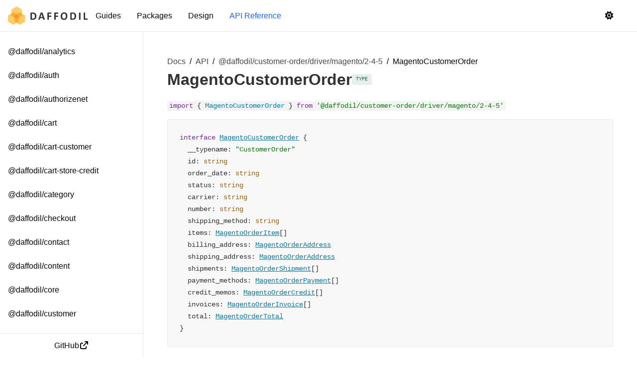

--- FILE ---
content_type: text/html;charset=UTF-8
request_url: https://next.daff.io/docs/api/customer-order/driver/magento/2-4-5/MagentoCustomerOrder
body_size: 85241
content:
<!DOCTYPE html><html lang="en" data-beasties-container><head>
  <meta charset="utf-8">
  <title>Daffodil - A frontend toolkit for ecommerce</title>
  <base href="/">

  <meta name="viewport" content="width=device-width, initial-scale=1">

  <style type="text/css" id="fa-auto-css">:root, :host {
  --fa-font-solid: normal 900 1em/1 "Font Awesome 7 Free";
  --fa-font-regular: normal 400 1em/1 "Font Awesome 7 Free";
  --fa-font-light: normal 300 1em/1 "Font Awesome 7 Pro";
  --fa-font-thin: normal 100 1em/1 "Font Awesome 7 Pro";
  --fa-font-duotone: normal 900 1em/1 "Font Awesome 7 Duotone";
  --fa-font-duotone-regular: normal 400 1em/1 "Font Awesome 7 Duotone";
  --fa-font-duotone-light: normal 300 1em/1 "Font Awesome 7 Duotone";
  --fa-font-duotone-thin: normal 100 1em/1 "Font Awesome 7 Duotone";
  --fa-font-brands: normal 400 1em/1 "Font Awesome 7 Brands";
  --fa-font-sharp-solid: normal 900 1em/1 "Font Awesome 7 Sharp";
  --fa-font-sharp-regular: normal 400 1em/1 "Font Awesome 7 Sharp";
  --fa-font-sharp-light: normal 300 1em/1 "Font Awesome 7 Sharp";
  --fa-font-sharp-thin: normal 100 1em/1 "Font Awesome 7 Sharp";
  --fa-font-sharp-duotone-solid: normal 900 1em/1 "Font Awesome 7 Sharp Duotone";
  --fa-font-sharp-duotone-regular: normal 400 1em/1 "Font Awesome 7 Sharp Duotone";
  --fa-font-sharp-duotone-light: normal 300 1em/1 "Font Awesome 7 Sharp Duotone";
  --fa-font-sharp-duotone-thin: normal 100 1em/1 "Font Awesome 7 Sharp Duotone";
  --fa-font-slab-regular: normal 400 1em/1 "Font Awesome 7 Slab";
  --fa-font-slab-press-regular: normal 400 1em/1 "Font Awesome 7 Slab Press";
  --fa-font-whiteboard-semibold: normal 600 1em/1 "Font Awesome 7 Whiteboard";
  --fa-font-thumbprint-light: normal 300 1em/1 "Font Awesome 7 Thumbprint";
  --fa-font-notdog-solid: normal 900 1em/1 "Font Awesome 7 Notdog";
  --fa-font-notdog-duo-solid: normal 900 1em/1 "Font Awesome 7 Notdog Duo";
  --fa-font-etch-solid: normal 900 1em/1 "Font Awesome 7 Etch";
  --fa-font-jelly-regular: normal 400 1em/1 "Font Awesome 7 Jelly";
  --fa-font-jelly-fill-regular: normal 400 1em/1 "Font Awesome 7 Jelly Fill";
  --fa-font-jelly-duo-regular: normal 400 1em/1 "Font Awesome 7 Jelly Duo";
  --fa-font-chisel-regular: normal 400 1em/1 "Font Awesome 7 Chisel";
}

.svg-inline--fa {
  box-sizing: content-box;
  display: var(--fa-display, inline-block);
  height: 1em;
  overflow: visible;
  vertical-align: -0.125em;
  width: var(--fa-width, 1.25em);
}
.svg-inline--fa.fa-2xs {
  vertical-align: 0.1em;
}
.svg-inline--fa.fa-xs {
  vertical-align: 0em;
}
.svg-inline--fa.fa-sm {
  vertical-align: -0.0714285714em;
}
.svg-inline--fa.fa-lg {
  vertical-align: -0.2em;
}
.svg-inline--fa.fa-xl {
  vertical-align: -0.25em;
}
.svg-inline--fa.fa-2xl {
  vertical-align: -0.3125em;
}
.svg-inline--fa.fa-pull-left,
.svg-inline--fa .fa-pull-start {
  float: inline-start;
  margin-inline-end: var(--fa-pull-margin, 0.3em);
}
.svg-inline--fa.fa-pull-right,
.svg-inline--fa .fa-pull-end {
  float: inline-end;
  margin-inline-start: var(--fa-pull-margin, 0.3em);
}
.svg-inline--fa.fa-li {
  width: var(--fa-li-width, 2em);
  inset-inline-start: calc(-1 * var(--fa-li-width, 2em));
  inset-block-start: 0.25em; /* syncing vertical alignment with Web Font rendering */
}

.fa-layers-counter, .fa-layers-text {
  display: inline-block;
  position: absolute;
  text-align: center;
}

.fa-layers {
  display: inline-block;
  height: 1em;
  position: relative;
  text-align: center;
  vertical-align: -0.125em;
  width: var(--fa-width, 1.25em);
}
.fa-layers .svg-inline--fa {
  inset: 0;
  margin: auto;
  position: absolute;
  transform-origin: center center;
}

.fa-layers-text {
  left: 50%;
  top: 50%;
  transform: translate(-50%, -50%);
  transform-origin: center center;
}

.fa-layers-counter {
  background-color: var(--fa-counter-background-color, #ff253a);
  border-radius: var(--fa-counter-border-radius, 1em);
  box-sizing: border-box;
  color: var(--fa-inverse, #fff);
  line-height: var(--fa-counter-line-height, 1);
  max-width: var(--fa-counter-max-width, 5em);
  min-width: var(--fa-counter-min-width, 1.5em);
  overflow: hidden;
  padding: var(--fa-counter-padding, 0.25em 0.5em);
  right: var(--fa-right, 0);
  text-overflow: ellipsis;
  top: var(--fa-top, 0);
  transform: scale(var(--fa-counter-scale, 0.25));
  transform-origin: top right;
}

.fa-layers-bottom-right {
  bottom: var(--fa-bottom, 0);
  right: var(--fa-right, 0);
  top: auto;
  transform: scale(var(--fa-layers-scale, 0.25));
  transform-origin: bottom right;
}

.fa-layers-bottom-left {
  bottom: var(--fa-bottom, 0);
  left: var(--fa-left, 0);
  right: auto;
  top: auto;
  transform: scale(var(--fa-layers-scale, 0.25));
  transform-origin: bottom left;
}

.fa-layers-top-right {
  top: var(--fa-top, 0);
  right: var(--fa-right, 0);
  transform: scale(var(--fa-layers-scale, 0.25));
  transform-origin: top right;
}

.fa-layers-top-left {
  left: var(--fa-left, 0);
  right: auto;
  top: var(--fa-top, 0);
  transform: scale(var(--fa-layers-scale, 0.25));
  transform-origin: top left;
}

.fa-1x {
  font-size: 1em;
}

.fa-2x {
  font-size: 2em;
}

.fa-3x {
  font-size: 3em;
}

.fa-4x {
  font-size: 4em;
}

.fa-5x {
  font-size: 5em;
}

.fa-6x {
  font-size: 6em;
}

.fa-7x {
  font-size: 7em;
}

.fa-8x {
  font-size: 8em;
}

.fa-9x {
  font-size: 9em;
}

.fa-10x {
  font-size: 10em;
}

.fa-2xs {
  font-size: calc(10 / 16 * 1em); /* converts a 10px size into an em-based value that's relative to the scale's 16px base */
  line-height: calc(1 / 10 * 1em); /* sets the line-height of the icon back to that of it's parent */
  vertical-align: calc((6 / 10 - 0.375) * 1em); /* vertically centers the icon taking into account the surrounding text's descender */
}

.fa-xs {
  font-size: calc(12 / 16 * 1em); /* converts a 12px size into an em-based value that's relative to the scale's 16px base */
  line-height: calc(1 / 12 * 1em); /* sets the line-height of the icon back to that of it's parent */
  vertical-align: calc((6 / 12 - 0.375) * 1em); /* vertically centers the icon taking into account the surrounding text's descender */
}

.fa-sm {
  font-size: calc(14 / 16 * 1em); /* converts a 14px size into an em-based value that's relative to the scale's 16px base */
  line-height: calc(1 / 14 * 1em); /* sets the line-height of the icon back to that of it's parent */
  vertical-align: calc((6 / 14 - 0.375) * 1em); /* vertically centers the icon taking into account the surrounding text's descender */
}

.fa-lg {
  font-size: calc(20 / 16 * 1em); /* converts a 20px size into an em-based value that's relative to the scale's 16px base */
  line-height: calc(1 / 20 * 1em); /* sets the line-height of the icon back to that of it's parent */
  vertical-align: calc((6 / 20 - 0.375) * 1em); /* vertically centers the icon taking into account the surrounding text's descender */
}

.fa-xl {
  font-size: calc(24 / 16 * 1em); /* converts a 24px size into an em-based value that's relative to the scale's 16px base */
  line-height: calc(1 / 24 * 1em); /* sets the line-height of the icon back to that of it's parent */
  vertical-align: calc((6 / 24 - 0.375) * 1em); /* vertically centers the icon taking into account the surrounding text's descender */
}

.fa-2xl {
  font-size: calc(32 / 16 * 1em); /* converts a 32px size into an em-based value that's relative to the scale's 16px base */
  line-height: calc(1 / 32 * 1em); /* sets the line-height of the icon back to that of it's parent */
  vertical-align: calc((6 / 32 - 0.375) * 1em); /* vertically centers the icon taking into account the surrounding text's descender */
}

.fa-width-auto {
  --fa-width: auto;
}

.fa-fw,
.fa-width-fixed {
  --fa-width: 1.25em;
}

.fa-ul {
  list-style-type: none;
  margin-inline-start: var(--fa-li-margin, 2.5em);
  padding-inline-start: 0;
}
.fa-ul > li {
  position: relative;
}

.fa-li {
  inset-inline-start: calc(-1 * var(--fa-li-width, 2em));
  position: absolute;
  text-align: center;
  width: var(--fa-li-width, 2em);
  line-height: inherit;
}

/* Heads Up: Bordered Icons will not be supported in the future!
  - This feature will be deprecated in the next major release of Font Awesome (v8)!
  - You may continue to use it in this version *v7), but it will not be supported in Font Awesome v8.
*/
/* Notes:
* --@{v.$css-prefix}-border-width = 1/16 by default (to render as ~1px based on a 16px default font-size)
* --@{v.$css-prefix}-border-padding =
  ** 3/16 for vertical padding (to give ~2px of vertical whitespace around an icon considering it's vertical alignment)
  ** 4/16 for horizontal padding (to give ~4px of horizontal whitespace around an icon)
*/
.fa-border {
  border-color: var(--fa-border-color, #eee);
  border-radius: var(--fa-border-radius, 0.1em);
  border-style: var(--fa-border-style, solid);
  border-width: var(--fa-border-width, 0.0625em);
  box-sizing: var(--fa-border-box-sizing, content-box);
  padding: var(--fa-border-padding, 0.1875em 0.25em);
}

.fa-pull-left,
.fa-pull-start {
  float: inline-start;
  margin-inline-end: var(--fa-pull-margin, 0.3em);
}

.fa-pull-right,
.fa-pull-end {
  float: inline-end;
  margin-inline-start: var(--fa-pull-margin, 0.3em);
}

.fa-beat {
  animation-name: fa-beat;
  animation-delay: var(--fa-animation-delay, 0s);
  animation-direction: var(--fa-animation-direction, normal);
  animation-duration: var(--fa-animation-duration, 1s);
  animation-iteration-count: var(--fa-animation-iteration-count, infinite);
  animation-timing-function: var(--fa-animation-timing, ease-in-out);
}

.fa-bounce {
  animation-name: fa-bounce;
  animation-delay: var(--fa-animation-delay, 0s);
  animation-direction: var(--fa-animation-direction, normal);
  animation-duration: var(--fa-animation-duration, 1s);
  animation-iteration-count: var(--fa-animation-iteration-count, infinite);
  animation-timing-function: var(--fa-animation-timing, cubic-bezier(0.28, 0.84, 0.42, 1));
}

.fa-fade {
  animation-name: fa-fade;
  animation-delay: var(--fa-animation-delay, 0s);
  animation-direction: var(--fa-animation-direction, normal);
  animation-duration: var(--fa-animation-duration, 1s);
  animation-iteration-count: var(--fa-animation-iteration-count, infinite);
  animation-timing-function: var(--fa-animation-timing, cubic-bezier(0.4, 0, 0.6, 1));
}

.fa-beat-fade {
  animation-name: fa-beat-fade;
  animation-delay: var(--fa-animation-delay, 0s);
  animation-direction: var(--fa-animation-direction, normal);
  animation-duration: var(--fa-animation-duration, 1s);
  animation-iteration-count: var(--fa-animation-iteration-count, infinite);
  animation-timing-function: var(--fa-animation-timing, cubic-bezier(0.4, 0, 0.6, 1));
}

.fa-flip {
  animation-name: fa-flip;
  animation-delay: var(--fa-animation-delay, 0s);
  animation-direction: var(--fa-animation-direction, normal);
  animation-duration: var(--fa-animation-duration, 1s);
  animation-iteration-count: var(--fa-animation-iteration-count, infinite);
  animation-timing-function: var(--fa-animation-timing, ease-in-out);
}

.fa-shake {
  animation-name: fa-shake;
  animation-delay: var(--fa-animation-delay, 0s);
  animation-direction: var(--fa-animation-direction, normal);
  animation-duration: var(--fa-animation-duration, 1s);
  animation-iteration-count: var(--fa-animation-iteration-count, infinite);
  animation-timing-function: var(--fa-animation-timing, linear);
}

.fa-spin {
  animation-name: fa-spin;
  animation-delay: var(--fa-animation-delay, 0s);
  animation-direction: var(--fa-animation-direction, normal);
  animation-duration: var(--fa-animation-duration, 2s);
  animation-iteration-count: var(--fa-animation-iteration-count, infinite);
  animation-timing-function: var(--fa-animation-timing, linear);
}

.fa-spin-reverse {
  --fa-animation-direction: reverse;
}

.fa-pulse,
.fa-spin-pulse {
  animation-name: fa-spin;
  animation-direction: var(--fa-animation-direction, normal);
  animation-duration: var(--fa-animation-duration, 1s);
  animation-iteration-count: var(--fa-animation-iteration-count, infinite);
  animation-timing-function: var(--fa-animation-timing, steps(8));
}

@media (prefers-reduced-motion: reduce) {
  .fa-beat,
  .fa-bounce,
  .fa-fade,
  .fa-beat-fade,
  .fa-flip,
  .fa-pulse,
  .fa-shake,
  .fa-spin,
  .fa-spin-pulse {
    animation: none !important;
    transition: none !important;
  }
}
@keyframes fa-beat {
  0%, 90% {
    transform: scale(1);
  }
  45% {
    transform: scale(var(--fa-beat-scale, 1.25));
  }
}
@keyframes fa-bounce {
  0% {
    transform: scale(1, 1) translateY(0);
  }
  10% {
    transform: scale(var(--fa-bounce-start-scale-x, 1.1), var(--fa-bounce-start-scale-y, 0.9)) translateY(0);
  }
  30% {
    transform: scale(var(--fa-bounce-jump-scale-x, 0.9), var(--fa-bounce-jump-scale-y, 1.1)) translateY(var(--fa-bounce-height, -0.5em));
  }
  50% {
    transform: scale(var(--fa-bounce-land-scale-x, 1.05), var(--fa-bounce-land-scale-y, 0.95)) translateY(0);
  }
  57% {
    transform: scale(1, 1) translateY(var(--fa-bounce-rebound, -0.125em));
  }
  64% {
    transform: scale(1, 1) translateY(0);
  }
  100% {
    transform: scale(1, 1) translateY(0);
  }
}
@keyframes fa-fade {
  50% {
    opacity: var(--fa-fade-opacity, 0.4);
  }
}
@keyframes fa-beat-fade {
  0%, 100% {
    opacity: var(--fa-beat-fade-opacity, 0.4);
    transform: scale(1);
  }
  50% {
    opacity: 1;
    transform: scale(var(--fa-beat-fade-scale, 1.125));
  }
}
@keyframes fa-flip {
  50% {
    transform: rotate3d(var(--fa-flip-x, 0), var(--fa-flip-y, 1), var(--fa-flip-z, 0), var(--fa-flip-angle, -180deg));
  }
}
@keyframes fa-shake {
  0% {
    transform: rotate(-15deg);
  }
  4% {
    transform: rotate(15deg);
  }
  8%, 24% {
    transform: rotate(-18deg);
  }
  12%, 28% {
    transform: rotate(18deg);
  }
  16% {
    transform: rotate(-22deg);
  }
  20% {
    transform: rotate(22deg);
  }
  32% {
    transform: rotate(-12deg);
  }
  36% {
    transform: rotate(12deg);
  }
  40%, 100% {
    transform: rotate(0deg);
  }
}
@keyframes fa-spin {
  0% {
    transform: rotate(0deg);
  }
  100% {
    transform: rotate(360deg);
  }
}
.fa-rotate-90 {
  transform: rotate(90deg);
}

.fa-rotate-180 {
  transform: rotate(180deg);
}

.fa-rotate-270 {
  transform: rotate(270deg);
}

.fa-flip-horizontal {
  transform: scale(-1, 1);
}

.fa-flip-vertical {
  transform: scale(1, -1);
}

.fa-flip-both,
.fa-flip-horizontal.fa-flip-vertical {
  transform: scale(-1, -1);
}

.fa-rotate-by {
  transform: rotate(var(--fa-rotate-angle, 0));
}

.svg-inline--fa .fa-primary {
  fill: var(--fa-primary-color, currentColor);
  opacity: var(--fa-primary-opacity, 1);
}

.svg-inline--fa .fa-secondary {
  fill: var(--fa-secondary-color, currentColor);
  opacity: var(--fa-secondary-opacity, 0.4);
}

.svg-inline--fa.fa-swap-opacity .fa-primary {
  opacity: var(--fa-secondary-opacity, 0.4);
}

.svg-inline--fa.fa-swap-opacity .fa-secondary {
  opacity: var(--fa-primary-opacity, 1);
}

.svg-inline--fa mask .fa-primary,
.svg-inline--fa mask .fa-secondary {
  fill: black;
}

.svg-inline--fa.fa-inverse {
  fill: var(--fa-inverse, #fff);
}

.fa-stack {
  display: inline-block;
  height: 2em;
  line-height: 2em;
  position: relative;
  vertical-align: middle;
  width: 2.5em;
}

.fa-inverse {
  color: var(--fa-inverse, #fff);
}

.svg-inline--fa.fa-stack-1x {
  --fa-width: 1.25em;
  height: 1em;
  width: var(--fa-width);
}
.svg-inline--fa.fa-stack-2x {
  --fa-width: 2.5em;
  height: 2em;
  width: var(--fa-width);
}

.fa-stack-1x,
.fa-stack-2x {
  inset: 0;
  margin: auto;
  position: absolute;
  z-index: var(--fa-stack-z-index, auto);
}</style><link rel="icon" type="image/x-icon" href="favicon.ico">
  <link rel="manifest" href="manifest.json">
  <meta name="theme-color" content="#ffc810">
<style>*,:before,:after{box-sizing:border-box}html{font-family:system-ui,Segoe UI,Roboto,Helvetica,Arial,sans-serif,"Apple Color Emoji","Segoe UI Emoji";line-height:1.15;-webkit-text-size-adjust:100%;tab-size:4}body{margin:0}code,pre{font-family:ui-monospace,SFMono-Regular,Consolas,Liberation Mono,Menlo,monospace;font-size:1em}button{font-family:inherit;font-size:100%;line-height:1.15;margin:0}button,[type=button]{-webkit-appearance:button}body,html{font-family:-apple-system,BlinkMacSystemFont,Segoe UI,Helvetica,Arial,sans-serif,"Apple Color Emoji","Segoe UI Emoji";font-size:16px;font-weight:400;line-height:1.5;-webkit-font-smoothing:antialiased;-moz-osx-font-smoothing:grayscale}html{scroll-behavior:smooth}a{color:currentColor}a:hover{text-decoration:none}h1{margin:0;padding:0}.daff-theme-light{background:var(--daff-base-bg);color:var(--daff-base-text);--daff-theme-rgb: 255, 255, 255;--daff-theme-contrast-rgb: 7, 7, 7;--daff-theme: #ffffff;--daff-theme-contrast: #070707;--daff-theme-primary: #1f66ff;--daff-theme-secondary: #6a57ff;--daff-theme-tertiary: #00835f;--daff-theme-warn: #b36200;--daff-theme-success: #00852e;--daff-theme-critical: #ec0019;--daff-theme-white: #ffffff;--daff-theme-black: #070707;--daff-theme-gray: #767676;--daff-base-bg: #ffffff;--daff-base-text: #070707}.daff-theme-light .hljs-built_in{color:#aa5d00}.daff-theme-light .hljs-string{color:green}.daff-theme-light .hljs-title{color:#007faa}.daff-theme-light .hljs-keyword{color:#7928a1}@media screen and (-ms-high-contrast: active){.daff-theme-light .hljs-built_in,.daff-theme-light .hljs-string{color:highlight}.daff-theme-light .hljs-keyword{font-weight:700}}.daff-theme-light .daff-branding-logo{fill:#323232}.daff-theme-light .daff-breadcrumb__item a{color:#474747;text-decoration-color:#474747}.daff-theme-light .daff-icon-button{color:#949494}.daff-theme-light .daff-icon-button:hover{color:#767676;opacity:1}.daff-theme-light .daff-icon-button:active{color:#5e5e5e}.daff-theme-light .daff-icon-button.daff-theme-contrast{color:#070707}.daff-theme-light .daff-icon-button.daff-theme-contrast:hover{color:#323232;opacity:1}.daff-theme-light .daff-icon-button.daff-theme-contrast:active{color:#474747}.daff-theme-light .daff-article{color:#323232}.daff-theme-light .daff-article a:not(.daff-ae *,.daff-ae){color:#1f66ff;text-decoration-color:#1f66ff}.daff-theme-light .daff-article code{background:#e8e8e880}.daff-theme-light .daff-article pre{background:#e8e8e84d;border:1px solid #e8e8e8}.daff-theme-light .daff-article pre code{background:none;border:none}.daff-theme-light .daff-nav-list{color:#070707}.daff-theme-light .daff-nav-list .daff-list-item:after{background-color:#fff}.daff-theme-light .daff-nav-list .daff-list-item:hover:after{background-color:#e8e8e880}.daff-theme-light .daff-navbar{background:#fafafa;color:#070707}.daff-theme-light .daff-sidebar,.daff-theme-light .daff-sidebar-viewport,.daff-theme-light .daff-sidebar-viewport__content{background:#fff;color:#070707}.daff-theme-light .daffio-docs-footer{border-top:1px solid #e8e8e8}.daff-theme-light .daffio-docs-footer__copyright{color:#5e5e5e}.daff-theme-light .daffio-docs-footer__link{color:#070707}.daff-theme-light .daffio-docs-footer__link:hover{color:#1f66ff}.daff-theme-light .daffio-header__navbar{background:#ffffff80}.daff-theme-light .daffio-header.bordered .daffio-header__navbar{border-bottom:1px solid #e8e8e8}.daff-theme-light .daffio-header-item.active{color:#1f66ff}.daff-theme-light .daffio-docs-sidebar-footer{border-top:1px solid #e8e8e8}.daff-theme-light .daffio-docs-sidebar-footer:after{background:#e8e8e8}.daff-theme-light .daffio-docs-api-item-label.interface{background:#0f654a1a;color:#0f654a}body{--daff-sidebar-side-fixed-top-shift: 64px}
</style><link rel="stylesheet" href="styles-CPSCQ6MV.css" media="print" onload="this.media='all'"><noscript><link rel="stylesheet" href="styles-CPSCQ6MV.css"></noscript><style ng-app-id="serverApp">[_nghost-serverApp-c1101076734]{--daff-sidebar-left-width: 288px;--daff-sidebar-right-width: 288px}.daffio-sidebar[_ngcontent-serverApp-c1101076734]{border-right:1px solid rgb(var(--daff-theme-contrast-rgb),.1)}</style><style ng-app-id="serverApp">[_nghost-serverApp-c1299580777]{display:flex;min-height:100dvh;position:relative;width:100%;z-index:1}[_nghost-serverApp-c1299580777]   .daff-sidebar-viewport__inner[_ngcontent-serverApp-c1299580777]{display:flex;flex-direction:column;height:100%}.pad-left[_nghost-serverApp-c1299580777]   .daff-sidebar-viewport__inner[_ngcontent-serverApp-c1299580777]{padding-left:0}@media (min-width: 1024px){.pad-left[_nghost-serverApp-c1299580777]   .daff-sidebar-viewport__inner[_ngcontent-serverApp-c1299580777]{padding-left:var(--daff-sidebar-left-width, 240px)}}.pad-left.beside[_nghost-serverApp-c1299580777]   .daff-sidebar-viewport__nav[_ngcontent-serverApp-c1299580777]{padding-left:0}@media (min-width: 1024px){.pad-left.beside[_nghost-serverApp-c1299580777]   .daff-sidebar-viewport__nav[_ngcontent-serverApp-c1299580777]{padding-left:var(--daff-sidebar-left-width, 240px)}}.pad-right[_nghost-serverApp-c1299580777]   .daff-sidebar-viewport__inner[_ngcontent-serverApp-c1299580777]{padding-right:0}@media (min-width: 1024px){.pad-right[_nghost-serverApp-c1299580777]   .daff-sidebar-viewport__inner[_ngcontent-serverApp-c1299580777]{padding-right:var(--daff-sidebar-right-width, 240px)}}.pad-right.beside[_nghost-serverApp-c1299580777]   .daff-sidebar-viewport__nav[_ngcontent-serverApp-c1299580777]{padding-right:0}@media (min-width: 1024px){.pad-right.beside[_nghost-serverApp-c1299580777]   .daff-sidebar-viewport__nav[_ngcontent-serverApp-c1299580777]{padding-right:var(--daff-sidebar-right-width, 240px)}}.daff-sidebar-viewport__content[_ngcontent-serverApp-c1299580777]{flex:0 1 auto;width:100%;z-index:3;min-height:100%}.daff-sidebar-viewport__nav[_ngcontent-serverApp-c1299580777]{position:fixed;top:0;width:100%;z-index:4}.daff-sidebar-viewport__nav[_ngcontent-serverApp-c1299580777]:empty{display:none}.daff-sidebar-viewport__nav[_ngcontent-serverApp-c1299580777]:not(:empty) ~ .daff-sidebar-viewport__content[_ngcontent-serverApp-c1299580777]{margin-top:var(--daff-sidebar-side-fixed-top-shift, 64px)}.daff-sidebar-viewport__footer[_ngcontent-serverApp-c1299580777]{margin-top:auto}daff-sidebar-viewport   daff-sidebar-viewport[_nghost-serverApp-c1299580777], daff-sidebar-viewport   daff-sidebar-viewport   [_nghost-serverApp-c1299580777]{transform:translate(0);min-height:auto}daff-sidebar-viewport   daff-sidebar-viewport[_nghost-serverApp-c1299580777]   .daff-sidebar-viewport__inner[_ngcontent-serverApp-c1299580777], daff-sidebar-viewport   daff-sidebar-viewport   [_nghost-serverApp-c1299580777]   .daff-sidebar-viewport__inner[_ngcontent-serverApp-c1299580777]{padding-left:0!important;padding-right:0!important}</style><style ng-app-id="serverApp">[_nghost-serverApp-c413377363]{display:flex;flex-direction:column;flex-shrink:0;overflow-y:auto;width:15rem}.left[_nghost-serverApp-c413377363]{width:var(--daff-sidebar-left-width, 15rem)}.right[_nghost-serverApp-c413377363]{width:var(--daff-sidebar-right-width, 15rem)}.side-fixed[_nghost-serverApp-c413377363]{visibility:hidden;position:fixed;bottom:0;z-index:5;top:var(--daff-sidebar-side-fixed-top-shift, 64px);height:calc(100dvh - var(--daff-sidebar-side-fixed-top-shift, 64px))}.side-fixed.left[_nghost-serverApp-c413377363]{left:0}.side-fixed.right[_nghost-serverApp-c413377363]{right:0}@media (min-width: 1024px){.side-fixed[_nghost-serverApp-c413377363]{visibility:visible}}.over[_nghost-serverApp-c413377363], .under[_nghost-serverApp-c413377363]{position:fixed;top:0;bottom:0}.over.left[_nghost-serverApp-c413377363], .under.left[_nghost-serverApp-c413377363]{left:0}.over.right[_nghost-serverApp-c413377363], .under.right[_nghost-serverApp-c413377363]{right:0}.over[_nghost-serverApp-c413377363]{z-index:7}.under[_nghost-serverApp-c413377363]{z-index:2}daff-sidebar-viewport   daff-sidebar-viewport.side-fixed[_nghost-serverApp-c413377363], daff-sidebar-viewport   daff-sidebar-viewport   .side-fixed[_nghost-serverApp-c413377363]{position:sticky}.daff-sidebar-viewport.beside.side-fixed[_nghost-serverApp-c413377363], .daff-sidebar-viewport.beside   .side-fixed[_nghost-serverApp-c413377363]{top:0;height:100%}.daff-sidebar__body[_ngcontent-serverApp-c413377363]{flex-grow:1;height:100%;overflow-y:auto}</style><style ng-app-id="serverApp">[_nghost-serverApp-c2560385310]{display:block;background:#0000004d;-webkit-tap-highlight-color:rgba(0,0,0,0);position:absolute;pointer-events:auto;height:100%;width:100%;visibility:hidden;z-index:6}.interactable[_nghost-serverApp-c2560385310]{visibility:visible;pointer-events:all;cursor:pointer;-webkit-user-select:none;-moz-user-select:none;-ms-user-select:none;user-select:none}.transparent[_nghost-serverApp-c2560385310]{background:none}[_nghost-serverApp-c2560385310]:focus, [_nghost-serverApp-c2560385310]:active, [_nghost-serverApp-c2560385310]:visited{outline:0}.fullscreen[_nghost-serverApp-c2560385310]{position:absolute}</style><script type="application/ld+json" id="daff-schema">[]</script><style ng-app-id="serverApp">[_nghost-serverApp-c1429110797]{display:block;box-sizing:border-box}[_nghost-serverApp-c1429110797]     .daffio-header-item{display:none}@media (min-width: 1024px){[_nghost-serverApp-c1429110797]     .daffio-header-item{display:block;color:currentColor;font-size:1rem;font-weight:500;line-height:64px;padding:0 1rem;position:relative;text-decoration:none}}.daffio-header__navbar[_ngcontent-serverApp-c1429110797]{-webkit-backdrop-filter:blur(.5rem);backdrop-filter:blur(.5rem);justify-content:space-between}.daffio-header__left[_ngcontent-serverApp-c1429110797], .daffio-header__right[_ngcontent-serverApp-c1429110797]{display:flex;align-items:center}.daffio-header__left[_ngcontent-serverApp-c1429110797]{gap:32px}.daffio-header__theme-toggle[_ngcontent-serverApp-c1429110797]{margin-right:.25rem}@media (min-width: 1024px){.daffio-header__theme-toggle[_ngcontent-serverApp-c1429110797]{margin-right:0}}.daffio-header__menu[_ngcontent-serverApp-c1429110797]{margin:0;padding:0}@media (min-width: 1024px){.daffio-header__menu[_ngcontent-serverApp-c1429110797]{display:flex;align-items:center;gap:16px}}.daffio-header__button[_ngcontent-serverApp-c1429110797]{display:none}@media (min-width: 1024px){.daffio-header__button[_ngcontent-serverApp-c1429110797]{display:flex;margin-left:1rem}}.daffio-header__logo[_ngcontent-serverApp-c1429110797]{width:128px}@media (min-width: 480px){.daffio-header__logo[_ngcontent-serverApp-c1429110797]{width:160px}}.daffio-header__bars[_ngcontent-serverApp-c1429110797]{display:flex;margin-right:-.8125rem}@media (min-width: 1024px){.daffio-header__bars[_ngcontent-serverApp-c1429110797]{display:none}}</style><style ng-app-id="serverApp">[_nghost-serverApp-c165753587]{display:flex;width:100%}</style><style ng-app-id="serverApp">.daff-icon-button{cursor:pointer;-webkit-user-select:none;-moz-user-select:none;-ms-user-select:none;user-select:none;display:inline-flex;justify-content:center;align-items:center;gap:.5rem;appearance:none;border:none;border-radius:.25rem;position:relative;text-align:center;text-decoration:none;background:none;border:0;padding:0}.daff-icon-button[disabled],.daff-icon-button.daff-disabled{cursor:not-allowed;opacity:.5}.daff-icon-button .daff-button__content,.daff-icon-button .daff-prefix,.daff-icon-button .daff-suffix{z-index:1}.daff-icon-button .daff-button__content{display:block;overflow:hidden;text-overflow:ellipsis;white-space:nowrap}.daff-icon-button.daff-sm{font-size:.875rem;line-height:2rem;height:2rem;width:2rem}.daff-icon-button.daff-md{font-size:1rem;line-height:3rem;height:3rem;width:3rem}.daff-icon-button.daff-lg{font-size:1.25rem;line-height:3.5rem;height:3.5rem;width:3.5rem}
</style><style ng-app-id="serverApp">[_nghost-serverApp-c2818957517]{display:flex;align-items:center;height:64px;width:100%;padding:0 1rem}</style><style ng-app-id="serverApp">[_nghost-serverApp-c342701356]{display:flex;flex-direction:column;align-items:center;gap:.5rem;margin:0 1.5rem;padding:1rem 0}@media (min-width: 1200px){[_nghost-serverApp-c342701356]{margin:0 3rem;padding:1rem .5rem}}.daffio-docs-footer__grid[_ngcontent-serverApp-c342701356]{display:grid;grid-template-columns:1fr;align-items:center;justify-content:space-between;gap:.5rem;width:100%}@media (min-width: 768px){.daffio-docs-footer__grid[_ngcontent-serverApp-c342701356]{grid-template-columns:repeat(2,auto);gap:2rem}}.daffio-docs-footer__logo[_ngcontent-serverApp-c342701356]{display:flex;align-self:flex-start;width:2rem}.daffio-docs-footer__links[_ngcontent-serverApp-c342701356]{display:flex;flex-wrap:wrap;justify-content:center;gap:.25rem 1.5rem}@media (min-width: 768px){.daffio-docs-footer__links[_ngcontent-serverApp-c342701356]{justify-self:flex-start;gap:2rem}}.daffio-docs-footer__social-links[_ngcontent-serverApp-c342701356]{display:flex;flex-wrap:wrap;justify-self:center;gap:2rem}@media (min-width: 768px){.daffio-docs-footer__social-links[_ngcontent-serverApp-c342701356]{justify-self:flex-end}}.daffio-docs-footer__link[_ngcontent-serverApp-c342701356]{display:flex;align-items:center;gap:.5rem;font-weight:500;text-decoration:none;transition:color .3s}.daffio-docs-footer__link[_ngcontent-serverApp-c342701356], .daffio-docs-footer__copyright[_ngcontent-serverApp-c342701356]{font-size:.875rem;line-height:1rem}.daffio-docs-footer__copyright[_ngcontent-serverApp-c342701356]{display:block;text-align:center}</style><style ng-app-id="serverApp">.daff-manage-container-layout[_nghost-serverApp-c853365723], .daff-manage-container-layout   [_nghost-serverApp-c853365723]{display:inherit;flex:inherit;flex-flow:inherit;flex-direction:inherit;flex-wrap:inherit;place-items:inherit;place-content:inherit;justify-content:inherit;justify-items:inherit;align-items:inherit;align-content:inherit;gap:inherit;grid:inherit;grid-template:inherit;grid-template-areas:inherit;grid-template-columns:inherit;grid-template-rows:inherit;grid-auto-columns:inherit;grid-auto-rows:inherit;grid-auto-flow:inherit;grid-gap:inherit;column-gap:inherit;row-gap:inherit;grid-column-gap:inherit;grid-row-gap:inherit}[_nghost-serverApp-c853365723]{display:block;margin:0 auto;padding:0;width:100%}.daff-xs[_nghost-serverApp-c853365723]{max-width:640px}.daff-sm[_nghost-serverApp-c853365723]{max-width:800px}.daff-md[_nghost-serverApp-c853365723]{max-width:1040px}.daff-lg[_nghost-serverApp-c853365723]{max-width:1340px}.daff-xl[_nghost-serverApp-c853365723]{max-width:1920px}</style><style ng-app-id="serverApp">[_nghost-serverApp-c2523441524]{display:block}.daffio-doc-viewer__grid[_ngcontent-serverApp-c2523441524]{padding:1.5rem}@media (min-width: 1200px){.daffio-doc-viewer__grid[_ngcontent-serverApp-c2523441524]{display:flex;gap:4rem;padding:3rem}}@media (min-width: 1920px){.daffio-doc-viewer__grid[_ngcontent-serverApp-c2523441524]{padding:3rem 0;gap:8rem}}.daffio-doc-viewer__content[_ngcontent-serverApp-c2523441524]{display:flex;flex-direction:column;gap:1.5rem;width:100%}@media (min-width: 1200px){.daffio-doc-viewer__content[_ngcontent-serverApp-c2523441524]{min-width:40rem}}.daffio-doc-viewer__aside-wrapper[_ngcontent-serverApp-c2523441524]{display:none}@media (min-width: 1200px){.daffio-doc-viewer__aside-wrapper[_ngcontent-serverApp-c2523441524]{align-self:flex-start;display:block;position:sticky;top:calc(var(--daff-sidebar-side-fixed-top-shift) + 3rem);flex-grow:1;max-width:15rem;width:100%;height:calc(100vh - var(--daff-sidebar-side-fixed-top-shift) - 6rem)}}.daffio-doc-viewer__aside-title[_ngcontent-serverApp-c2523441524]{font-weight:500;margin:0 0 1rem}.daffio-doc-viewer__toc[_ngcontent-serverApp-c2523441524]{overflow-y:auto;max-height:65vh}.daffio-doc-viewer__toc-links[_ngcontent-serverApp-c2523441524]{display:flex;flex-direction:column;gap:1rem;margin:1rem 0 0;padding:1rem 0 0}.daffio-doc-viewer__edit-button[_ngcontent-serverApp-c2523441524]{display:flex;align-items:center;gap:.5rem;text-decoration:none}.daffio-doc-viewer__sidebar-activators[_ngcontent-serverApp-c2523441524]{display:flex;gap:1rem;justify-content:space-between;background:var(--daff-theme);border-bottom:1px solid rgb(var(--daff-theme-contrast-rgb),.1);font-size:1rem;line-height:1rem;position:sticky;top:var(--daff-sidebar-side-fixed-top-shift);height:3rem;width:100%;box-sizing:border-box;z-index:5}@media (min-width: 1024px){.daffio-doc-viewer__sidebar-activators[_ngcontent-serverApp-c2523441524]{display:none}}.daffio-doc-viewer__button[_ngcontent-serverApp-c2523441524]{cursor:pointer;-webkit-user-select:none;-moz-user-select:none;-ms-user-select:none;user-select:none;display:flex;align-items:center;justify-content:center;flex-grow:1;gap:.5rem;background:var(--daff-theme);border:0;color:var(--daff-theme-contrast);padding:1rem 1.5rem}</style><style ng-app-id="serverApp">.daff-article{display:block;overflow:hidden}.daff-article a:not(.daff-ae *,.daff-ae){font-weight:500;text-decoration:none}.daff-article a:not(.daff-ae *,.daff-ae):hover{text-decoration:underline}.daff-article a:not(.daff-ae *,.daff-ae) code{font-size:.875rem;font-weight:600;line-height:.875rem}.daff-article h1:not(.daff-ae *,.daff-ae),.daff-article h2:not(.daff-ae *,.daff-ae),.daff-article h3:not(.daff-ae *,.daff-ae),.daff-article h4:not(.daff-ae *,.daff-ae),.daff-article h5:not(.daff-ae *,.daff-ae),.daff-article h6:not(.daff-ae *,.daff-ae){font-weight:600;margin-bottom:1rem;word-wrap:break-word}.daff-article h1:not(.daff-ae *,.daff-ae) code,.daff-article h2:not(.daff-ae *,.daff-ae) code,.daff-article h3:not(.daff-ae *,.daff-ae) code,.daff-article h4:not(.daff-ae *,.daff-ae) code,.daff-article h5:not(.daff-ae *,.daff-ae) code,.daff-article h6:not(.daff-ae *,.daff-ae) code{font-size:.875rem;font-weight:600;line-height:.875rem}.daff-article h1:not(.daff-ae *,.daff-ae){word-break:break-all;font-size:2rem;font-weight:600;line-height:2.25rem}@media (min-width: 768px){.daff-article h1:not(.daff-ae *,.daff-ae){font-size:3rem;line-height:3.5rem}}.daff-article h1:not(.daff-ae *,.daff-ae)+p{font-size:1.125rem;line-height:1.5rem;font-weight:400}.daff-article h1:not(.daff-ae *,.daff-ae)+p code{font-size:1rem;line-height:1rem}@media (min-width: 768px){.daff-article h1:not(.daff-ae *,.daff-ae)+p{font-size:1.25rem;font-weight:400;line-height:1.75rem}}.daff-article h2:not(.daff-ae *,.daff-ae){font-size:1.75rem;line-height:2rem;margin-top:2.5rem}@media (min-width: 768px){.daff-article h2:not(.daff-ae *,.daff-ae){font-size:2rem;line-height:2.5rem}}.daff-article h3:not(.daff-ae *,.daff-ae){font-size:1.5rem;line-height:2rem;margin-top:2.5rem}.daff-article h4:not(.daff-ae *,.daff-ae){font-size:1.25rem;line-height:1.5rem;margin-top:2rem}.daff-article h5:not(.daff-ae *,.daff-ae){font-size:1.125rem;font-weight:600;line-height:1.5rem;margin-top:1.5rem}.daff-article h6:not(.daff-ae *,.daff-ae){font-size:1rem;font-weight:600;line-height:1.5rem;margin-top:1.5rem}.daff-article p:not(.daff-ae *,.daff-ae){margin:0 0 1rem}.daff-article strong{font-weight:600}.daff-article pre{border-radius:.25rem;position:relative}.daff-article pre:last-child{margin-bottom:0}.daff-article pre code{display:block;line-height:1.5rem;font-size:.875rem;overflow-x:auto;padding:1.5rem}.daff-article code{border-radius:.25rem;font-size:.875rem;line-height:1rem;padding:.125rem .25rem}.daff-article__meta{font-size:.875rem}.daff-article hr{border:0;height:1px;margin:2rem 0}.daff-article blockquote{border-radius:.25rem;margin:1.5rem 0;padding:1rem}@media (min-width: 768px){.daff-article blockquote{padding:1rem 1.5rem}}.daff-article blockquote:last-child{margin-bottom:0}.daff-article blockquote cite{font-size:.875rem;font-weight:400;line-height:1.25rem;display:block;margin-top:1rem}.daff-article blockquote p:last-of-type{margin:0}.daff-article table{display:table;border-collapse:separate;border-spacing:0;border-radius:.25rem;font-size:1rem;line-height:1.25rem;margin:1.5rem 0;overflow:hidden}.daff-article table:last-child{margin-bottom:0}.daff-article table th{font-weight:600;outline:0;padding:1rem;text-align:left;vertical-align:top;box-sizing:border-box}.daff-article table td{padding:1rem;vertical-align:top;box-sizing:border-box}.daff-article table td p:only-child,.daff-article table td p:last-child{margin:0}
</style><style ng-app-id="serverApp">.daffio-docs-api-base-fragment__title[_ngcontent-serverApp-c2727903817]{display:flex;align-items:center;flex-wrap:wrap;gap:.75rem;margin-bottom:1rem}.daffio-docs-api-base-fragment__title[_ngcontent-serverApp-c2727903817] > *[_ngcontent-serverApp-c2727903817]{margin:0}.daffio-docs-api-base-fragment__label-wrapper[_ngcontent-serverApp-c2727903817]{display:flex;gap:.25rem}</style><style ng-app-id="serverApp">[_nghost-serverApp-c989027062]{display:block;border-radius:.25rem;font-family:ui-monospace,SFMono-Regular,SF Mono,Menlo,Consolas,Liberation Mono,monospace;font-size:.625rem;line-height:.875rem;padding:.25rem .5rem;text-transform:uppercase}</style><style ng-app-id="serverApp">.daffio-docs-api-props-fragment__member-grid[_ngcontent-serverApp-c3950301307]{display:flex;flex-direction:column;gap:2rem;margin:2rem 0 0}</style><style ng-app-id="serverApp">.daffio-docs-api-methods-fragment__member-grid[_ngcontent-serverApp-c149177303]{display:flex;flex-direction:column;gap:2rem;margin:2rem 0 0}.daffio-docs-api-methods-fragment__heading[_ngcontent-serverApp-c149177303]{display:flex;flex-wrap:wrap;gap:.75rem}</style><style ng-app-id="serverApp">.daff-breadcrumb{display:flex;flex-wrap:wrap;list-style:none;margin:0;padding:0}.daff-breadcrumb__item{font-size:1rem}.daff-breadcrumb__item a{text-decoration:none}.daff-breadcrumb__item a:hover{text-decoration:underline}.daff-breadcrumb__item.active{font-weight:500}.daff-breadcrumb__item:not(:last-child):after{content:"/";color:currentColor;font-weight:400;margin:0 .5rem}.daff-breadcrumb.daff-skeleton{max-width:290px;display:flex;position:relative;height:1.5rem;width:100%;border-radius:0}.daff-breadcrumb.daff-skeleton:before{animation-name:loading;animation-duration:1s;animation-timing-function:linear;animation-iteration-count:infinite;animation-direction:alternate;content:"";height:1.5rem;width:100%;position:absolute;top:0;left:0}@keyframes loading{0%{opacity:.5}to{opacity:1}}.daff-breadcrumb.daff-skeleton .daff-breadcrumb__item{visibility:hidden}.daff-breadcrumb.daff-skeleton .daff-breadcrumb__item:before{content:unset}
</style><style ng-app-id="serverApp">[_nghost-serverApp-c4192600730]{display:block;padding:1rem 0}</style><style ng-app-id="serverApp">.daff-nav-list{display:block;margin:0;padding:0}.daff-nav-list .daff-list-item{display:flex;gap:1rem;padding:.75rem 1rem}.daff-nav-list .daff-list-item__content{font-size:1rem;flex-grow:1}.daff-nav-list .daff-list-item__content>*{margin:0;padding:0}.daff-nav-list .daff-list-item__title{font-size:1rem;font-weight:600;line-height:1.5rem;margin:0;padding:0}.daff-nav-list .daff-list-item .daff-prefix{display:flex;align-items:center;height:1.5rem;width:auto}.daff-nav-list .daff-list-item{cursor:pointer;-webkit-user-select:none;-moz-user-select:none;-ms-user-select:none;user-select:none;text-decoration:none;position:relative}.daff-nav-list .daff-list-item__content{z-index:2}.daff-nav-list .daff-list-item:after{content:"";position:absolute;height:100%;width:100%;top:0;left:0;opacity:0;transition:opacity .3s;z-index:1}.daff-nav-list .daff-list-item:hover:after,.daff-nav-list .daff-list-item.active:after{opacity:1}
</style><style ng-app-id="serverApp">.daffio-docs-sidebar-footer[_ngcontent-serverApp-c3601648384]{cursor:pointer;-webkit-user-select:none;-moz-user-select:none;-ms-user-select:none;user-select:none;display:flex;gap:.5rem;justify-content:center;font-weight:500;padding:.75rem;text-decoration:none;position:relative}.daffio-docs-sidebar-footer[_ngcontent-serverApp-c3601648384]:after{content:"";position:absolute;height:100%;width:100%;top:0;left:0;opacity:0;transition:opacity .3s;z-index:0}.daffio-docs-sidebar-footer[_ngcontent-serverApp-c3601648384] > *[_ngcontent-serverApp-c3601648384]{z-index:1}.daffio-docs-sidebar-footer[_ngcontent-serverApp-c3601648384]:hover:after{opacity:1}</style><style ng-app-id="serverApp">[_nghost-serverApp-c2428684173]{display:block;width:100%;flex-grow:0}</style></head>
<body class="daff-theme-light">
  <daffio-app-root ng-version="20.3.1" ng-server-context="ssr"><router-outlet></router-outlet><ng-component class="ng-star-inserted"><daffio-sidebar-viewport-container _nghost-serverapp-c1101076734><daff-sidebar-viewport _ngcontent-serverapp-c1101076734 class="daff-sidebar-viewport ng-tns-c1299580777-0 above pad-left ng-star-inserted" _nghost-serverapp-c1299580777><daff-sidebar-viewport-backdrop _ngcontent-serverapp-c1299580777 class="ng-tns-c1299580777-0 ng-tns-c2560385310-2 ng-trigger ng-trigger-fadeBackdrop ng-star-inserted" _nghost-serverapp-c2560385310 style="transform: none; opacity: 0;"></daff-sidebar-viewport-backdrop><div _ngcontent-serverapp-c1299580777 class="daff-sidebar-viewport__nav ng-tns-c1299580777-0 ng-trigger ng-trigger-transformContent" style="transform: none;"><daffio-docs-nav-container class="ng-star-inserted" style><daffio-header _nghost-serverapp-c1429110797 class="daffio-header bordered"><nav _ngcontent-serverapp-c1429110797 daff-navbar class="daff-manage-container-layout daff-navbar daffio-header__navbar" _nghost-serverapp-c2818957517><div _ngcontent-serverapp-c1429110797 class="daffio-header__left"><div _ngcontent-serverapp-c1429110797 class="daffio-header__logo"><a routerlink="/" daffio-logo href="/"><daff-branding-logo type="full" _nghost-serverapp-c165753587 class="daff-branding-logo"><svg _ngcontent-serverapp-c165753587="" viewBox="0 0 800 181" width="100%" class="daff-branding-logo--full ng-star-inserted"><path _ngcontent-serverapp-c165753587="" d="M172.957 88.2909V149.783L119.711 180.531L66.4583 149.776V88.2909L119.711 57.5645L172.957 88.2909Z" fill="#FFCC67"/><path _ngcontent-serverapp-c165753587="" d="M139.766 30.7537V92.246L86.5195 122.994L33.2666 92.2392V30.7537L86.5195 0.0272217L139.766 30.7537Z" fill="#FFCC67"/><path _ngcontent-serverapp-c165753587="" d="M106.524 88.2909V149.783L53.2774 180.531L0.0245361 149.776V88.2909L53.2774 57.5645L106.524 88.2909Z" fill="#FFCC67"/><path _ngcontent-serverapp-c165753587="" d="M53.2978 57.5645L86.5154 76.7331L66.4583 88.3072V111.466L33.2407 92.2814V69.1386L53.2978 57.5645Z" fill="#FBAC32"/><path _ngcontent-serverapp-c165753587="" d="M139.789 69.1386V92.2814L106.57 111.464V88.3072L86.5154 76.7331L119.732 57.5645L139.789 69.1386Z" fill="#FBAC32"/><path _ngcontent-serverapp-c165753587="" d="M86.5126 123.047L106.57 111.464V149.819L86.5153 161.402L66.4583 149.819V111.466L86.5126 123.047Z" fill="#FBAC32"/><path _ngcontent-serverapp-c165753587="" d="M106.57 88.3072V111.468L86.5153 123.049L66.4583 111.465V88.3072L86.5153 76.7345L106.57 88.3072Z" fill="#F79426"/><path _ngcontent-serverapp-c165753587="" d="M285.429 94.4414C285.429 100.967 284.577 106.548 282.872 111.185C281.168 115.821 278.719 119.61 275.53 122.542C272.342 125.473 268.465 127.63 263.901 129.001C259.336 130.377 253.899 131.065 247.594 131.065H230.605C229.393 131.065 228.376 130.705 227.555 129.992C226.728 129.278 226.317 128.113 226.317 126.5V64.4722C226.317 62.86 226.728 61.6945 227.555 60.9808C228.381 60.2671 229.398 59.9077 230.605 59.9077H248.862C255.203 59.9077 260.584 60.6522 265 62.136C269.415 63.6199 273.138 65.8225 276.162 68.7337C279.186 71.65 281.486 75.2492 283.062 79.5415C284.639 83.8287 285.429 88.7988 285.429 94.4466V94.4414ZM270.473 94.9343C270.473 91.561 270.078 88.4291 269.292 85.5333C268.501 82.6375 267.238 80.1268 265.498 78.0012C263.757 75.8756 261.519 74.2172 258.787 73.026C256.056 71.8348 252.472 71.2392 248.036 71.2392H240.724V119.631H248.256C252.215 119.631 255.552 119.117 258.263 118.09C260.974 117.063 263.239 115.518 265.056 113.444C266.874 111.375 268.229 108.797 269.128 105.716C270.026 102.636 270.473 99.0469 270.473 94.9395V94.9343Z"/><path _ngcontent-serverapp-c165753587="" d="M369.849 125.674C370.29 126.993 370.562 128.041 370.675 128.806C370.783 129.576 370.639 130.151 370.234 130.536C369.828 130.921 369.114 131.157 368.087 131.25C367.061 131.342 365.649 131.388 363.852 131.388C362.055 131.388 360.525 131.363 359.482 131.306C358.44 131.25 357.639 131.142 357.09 130.978C356.54 130.813 356.155 130.582 355.934 130.29C355.714 129.997 355.529 129.612 355.385 129.134L350.6 114.835H323.875L319.368 128.749C319.219 129.263 319.029 129.694 318.792 130.043C318.551 130.392 318.171 130.669 317.637 130.87C317.103 131.07 316.354 131.209 315.383 131.28C314.413 131.352 313.14 131.388 311.563 131.388C309.879 131.388 308.56 131.332 307.605 131.224C306.65 131.116 305.992 130.849 305.623 130.428C305.253 130.007 305.13 129.412 305.238 128.641C305.346 127.871 305.623 126.844 306.064 125.561L328.004 62.4287C328.224 61.8074 328.481 61.2991 328.774 60.9141C329.066 60.529 329.534 60.2363 330.175 60.0361C330.817 59.8358 331.705 59.7075 332.845 59.651C333.98 59.5945 335.484 59.5688 337.353 59.5688C339.515 59.5688 341.24 59.5945 342.523 59.651C343.807 59.7075 344.803 59.8358 345.522 60.0361C346.236 60.2363 346.749 60.5392 347.062 60.9449C347.375 61.3505 347.637 61.8999 347.858 62.593L369.854 125.669L369.849 125.674ZM337.184 73.4881H337.127L327.064 103.735H347.247L337.184 73.4881Z"/><path _ngcontent-serverapp-c165753587="" d="M436.621 65.843C436.621 66.9418 436.575 67.8711 436.482 68.6207C436.39 69.3755 436.241 69.9659 436.041 70.4075C435.84 70.849 435.609 71.1776 435.353 71.3984C435.096 71.6192 434.803 71.727 434.475 71.727H411.211V90.8628H433.042C433.371 90.8628 433.663 90.9552 433.92 91.14C434.177 91.3249 434.408 91.6329 434.608 92.0745C434.808 92.516 434.957 93.1013 435.05 93.8356C435.142 94.5698 435.188 95.4837 435.188 96.5876C435.188 97.6915 435.142 98.6054 435.05 99.3396C434.957 100.074 434.808 100.68 434.608 101.152C434.408 101.63 434.177 101.968 433.92 102.169C433.663 102.369 433.371 102.472 433.042 102.472H411.211V128.98C411.211 129.386 411.103 129.73 410.882 130.023C410.662 130.315 410.266 130.562 409.701 130.767C409.131 130.967 408.392 131.126 407.473 131.234C406.554 131.342 405.383 131.399 403.956 131.399C402.529 131.399 401.399 131.342 400.465 131.234C399.53 131.126 398.786 130.967 398.236 130.767C397.687 130.567 397.292 130.32 397.055 130.023C396.814 129.73 396.696 129.381 396.696 128.98V64.4773C396.696 62.8651 397.107 61.6996 397.933 60.9859C398.76 60.2722 399.777 59.9128 400.983 59.9128H434.475C434.803 59.9128 435.096 60.0155 435.353 60.2158C435.609 60.416 435.835 60.7497 436.041 61.2067C436.241 61.6637 436.39 62.2798 436.482 63.0499C436.575 63.8201 436.621 64.7545 436.621 65.8533V65.843Z"/><path _ngcontent-serverapp-c165753587="" d="M505.206 65.843C505.206 66.9418 505.159 67.8711 505.067 68.6207C504.974 69.3755 504.831 69.9659 504.625 70.4075C504.42 70.849 504.194 71.1776 503.937 71.3984C503.681 71.6192 503.388 71.727 503.059 71.727H479.796V90.8628H501.627C501.955 90.8628 502.248 90.9552 502.505 91.14C502.762 91.3249 502.987 91.6329 503.193 92.0745C503.393 92.516 503.542 93.1013 503.634 93.8356C503.727 94.5698 503.773 95.4837 503.773 96.5876C503.773 97.6915 503.727 98.6054 503.634 99.3396C503.542 100.074 503.393 100.68 503.193 101.152C502.993 101.63 502.762 101.968 502.505 102.169C502.248 102.369 501.955 102.472 501.627 102.472H479.796V128.98C479.796 129.386 479.688 129.73 479.467 130.023C479.246 130.315 478.851 130.562 478.286 130.767C477.716 130.967 476.977 131.126 476.058 131.234C475.139 131.342 473.968 131.399 472.541 131.399C471.113 131.399 469.984 131.342 469.049 131.234C468.115 131.126 467.37 130.967 466.821 130.767C466.272 130.567 465.876 130.32 465.64 130.023C465.399 129.73 465.281 129.381 465.281 128.98V64.4773C465.281 62.8651 465.691 61.6996 466.518 60.9859C467.345 60.2722 468.361 59.9128 469.568 59.9128H503.059C503.388 59.9128 503.681 60.0155 503.937 60.2158C504.194 60.416 504.425 60.7497 504.625 61.2067C504.826 61.6637 504.974 62.2798 505.067 63.0499C505.159 63.8201 505.206 64.7545 505.206 65.8533V65.843Z"/><path _ngcontent-serverapp-c165753587="" d="M597.049 94.6622C597.049 100.567 596.315 105.845 594.852 110.502C593.383 115.159 591.201 119.107 588.31 122.352C585.415 125.597 581.831 128.071 577.559 129.776C573.287 131.481 568.348 132.333 562.741 132.333C557.135 132.333 552.375 131.609 548.252 130.161C544.129 128.713 540.689 126.505 537.942 123.533C535.19 120.565 533.131 116.786 531.755 112.206C530.379 107.626 529.691 102.199 529.691 95.9304C529.691 90.1748 530.426 84.9942 531.889 80.3938C533.357 75.7934 535.534 71.881 538.43 68.6515C541.326 65.4271 544.91 62.9524 549.181 61.2272C553.453 59.5021 558.408 58.6447 564.056 58.6447C569.703 58.6447 574.201 59.3583 578.324 60.7908C582.447 62.2182 585.892 64.4208 588.665 67.3885C591.432 70.3561 593.522 74.1042 594.934 78.6327C596.346 83.1612 597.049 88.501 597.049 94.6622ZM581.872 95.4323C581.872 91.6945 581.579 88.2904 580.994 85.2304C580.409 82.1703 579.407 79.5466 577.995 77.3645C576.583 75.1824 574.704 73.4984 572.358 72.3072C570.012 71.116 567.08 70.5204 563.558 70.5204C560.035 70.5204 557.032 71.1879 554.65 72.528C552.267 73.868 550.342 75.6548 548.873 77.8882C547.405 80.1268 546.373 82.7351 545.767 85.7233C545.161 88.7115 544.858 91.8742 544.858 95.2116C544.858 99.0983 545.151 102.59 545.736 105.686C546.322 108.782 547.312 111.431 548.704 113.634C550.095 115.831 551.964 117.51 554.311 118.665C556.657 119.821 559.609 120.396 563.162 120.396C566.715 120.396 569.688 119.738 572.07 118.414C574.453 117.094 576.378 115.297 577.847 113.023C579.315 110.748 580.347 108.099 580.953 105.075C581.559 102.051 581.862 98.8313 581.862 95.4221L581.872 95.4323Z"/><path _ngcontent-serverapp-c165753587="" d="M685.211 94.4414C685.211 100.967 684.359 106.548 682.654 111.185C680.95 115.821 678.501 119.61 675.312 122.542C672.124 125.473 668.247 127.63 663.683 129.001C659.118 130.377 653.681 131.065 647.376 131.065H630.386C629.175 131.065 628.158 130.705 627.337 129.992C626.51 129.278 626.099 128.113 626.099 126.5V64.4722C626.099 62.86 626.51 61.6945 627.337 60.9808C628.163 60.2671 629.18 59.9077 630.386 59.9077H648.644C654.985 59.9077 660.366 60.6522 664.781 62.136C669.197 63.6199 672.919 65.8225 675.944 68.7337C678.968 71.65 681.268 75.2492 682.844 79.5415C684.42 83.8287 685.211 88.7988 685.211 94.4466V94.4414ZM670.255 94.9343C670.255 91.561 669.859 88.4291 669.074 85.5333C668.283 82.6375 667.02 80.1268 665.28 78.0012C663.539 75.8756 661.3 74.2172 658.569 73.026C655.837 71.8348 652.254 71.2392 647.818 71.2392H640.501V119.631H648.033C651.992 119.631 655.329 119.117 658.04 118.09C660.751 117.063 663.015 115.518 664.833 113.444C666.645 111.375 668.001 108.797 668.904 105.716C669.803 102.636 670.25 99.0469 670.25 94.9395L670.255 94.9343Z"/><path _ngcontent-serverapp-c165753587="" d="M728.499 129.083C728.499 129.453 728.381 129.781 728.14 130.074C727.898 130.367 727.508 130.608 726.959 130.788C726.409 130.972 725.675 131.116 724.761 131.229C723.842 131.337 722.671 131.393 721.244 131.393C719.817 131.393 718.687 131.337 717.753 131.229C716.818 131.121 716.074 130.972 715.524 130.788C714.975 130.603 714.58 130.367 714.344 130.074C714.102 129.781 713.984 129.453 713.984 129.083V61.8844C713.984 61.5199 714.102 61.1913 714.344 60.8935C714.58 60.6008 714.985 60.3647 715.555 60.1798C716.125 59.995 716.865 59.8512 717.784 59.7383C718.697 59.6305 719.853 59.574 721.249 59.574C722.646 59.574 723.852 59.6305 724.766 59.7383C725.68 59.8461 726.414 59.995 726.964 60.1798C727.513 60.3647 727.909 60.6008 728.145 60.8935C728.381 61.1862 728.504 61.5199 728.504 61.8844V129.083H728.499Z"/><path _ngcontent-serverapp-c165753587="" d="M800 125.017C800 126.115 799.954 127.045 799.861 127.794C799.769 128.544 799.63 129.17 799.451 129.663C799.266 130.156 799.04 130.515 798.763 130.736C798.485 130.957 798.167 131.065 797.802 131.065H765.194C763.982 131.065 762.966 130.705 762.144 129.992C761.318 129.278 760.907 128.113 760.907 126.5V61.8844C760.907 61.5199 761.025 61.1913 761.266 60.8935C761.503 60.6008 761.898 60.3647 762.447 60.1798C762.997 59.995 763.741 59.8512 764.676 59.7383C765.61 59.6305 766.776 59.574 768.167 59.574C769.558 59.574 770.77 59.6305 771.684 59.7383C772.598 59.8461 773.332 59.995 773.882 60.1798C774.431 60.3647 774.826 60.6008 775.062 60.8935C775.299 61.1862 775.422 61.5199 775.422 61.8844V119.133H797.802C798.167 119.133 798.49 119.235 798.763 119.435C799.04 119.636 799.266 119.969 799.451 120.426C799.635 120.883 799.769 121.489 799.861 122.239C799.954 122.988 800 123.918 800 125.017Z"/></svg><!----><!----></daff-branding-logo></a></div><div _ngcontent-serverapp-c1429110797 class="daffio-header__menu"><!----><a daffioheaderitem routerlinkactive class="daffio-header-item ng-star-inserted" href="/docs/guides">Guides</a><!----><!----><!----><a daffioheaderitem routerlinkactive class="daffio-header-item ng-star-inserted" href="/docs/packages">Packages</a><!----><!----><!----><a daffioheaderitem routerlinkactive class="daffio-header-item ng-star-inserted" href="/docs/design">Design</a><!----><!----><!----><a daffioheaderitem routerlinkactive class="daffio-header-item ng-star-inserted active" href="/docs/api">API Reference</a><!----><!----><!----></div></div><div _ngcontent-serverapp-c1429110797 class="daffio-header__right"><div _ngcontent-serverapp-c1429110797 class="daffio-header__theme-toggle"><daff-theme-switch-button theme-toggle><button type="button" daff-icon-button color="theme-contrast" class="daff-ae daff-icon-button daff-md daff-theme-contrast" aria-label="Enable light mode" tabindex="0"><!----><span class="daff-button__content"><fa-icon class="ng-fa-icon"><svg data-prefix="fas" data-icon="sun" class="svg-inline--fa fa-sun fa-undefined fa-pull-undefined" role="img" viewBox="0 0 576 512" aria-hidden="true"><path fill="currentColor" d="M178.2-10.1c7.4-3.1 15.8-2.2 22.5 2.2l87.8 58.2 87.8-58.2c6.7-4.4 15.1-5.2 22.5-2.2S411.4-.5 413 7.3l20.9 103.2 103.2 20.9c7.8 1.6 14.4 7 17.4 14.3s2.2 15.8-2.2 22.5l-58.2 87.8 58.2 87.8c4.4 6.7 5.2 15.1 2.2 22.5s-9.6 12.8-17.4 14.3L433.8 401.4 413 504.7c-1.6 7.8-7 14.4-14.3 17.4s-15.8 2.2-22.5-2.2l-87.8-58.2-87.8 58.2c-6.7 4.4-15.1 5.2-22.5 2.2s-12.8-9.6-14.3-17.4L143 401.4 39.7 380.5c-7.8-1.6-14.4-7-17.4-14.3s-2.2-15.8 2.2-22.5L82.7 256 24.5 168.2c-4.4-6.7-5.2-15.1-2.2-22.5s9.6-12.8 17.4-14.3L143 110.6 163.9 7.3c1.6-7.8 7-14.4 14.3-17.4zM207.6 256a80.4 80.4 0 1 1 160.8 0 80.4 80.4 0 1 1 -160.8 0zm208.8 0a128.4 128.4 0 1 0 -256.8 0 128.4 128.4 0 1 0 256.8 0z"/></svg></fa-icon></span><!----></button></daff-theme-switch-button></div><div _ngcontent-serverapp-c1429110797 class="daffio-header__button"></div><div _ngcontent-serverapp-c1429110797 class="daffio-header__bars"><button daff-icon-button color="theme-contrast" aria-label="Open Navigation Sidebar" sidebar-button class="daff-ae daff-icon-button daff-md daff-theme-contrast" tabindex="0"><!----><span class="daff-button__content"><fa-icon class="ng-fa-icon"><svg data-prefix="fas" data-icon="bars" class="svg-inline--fa fa-bars fa-undefined fa-pull-undefined" role="img" viewBox="0 0 448 512" aria-hidden="true"><path fill="currentColor" d="M0 96C0 78.3 14.3 64 32 64l384 0c17.7 0 32 14.3 32 32s-14.3 32-32 32L32 128C14.3 128 0 113.7 0 96zM0 256c0-17.7 14.3-32 32-32l384 0c17.7 0 32 14.3 32 32s-14.3 32-32 32L32 288c-17.7 0-32-14.3-32-32zM448 416c0 17.7-14.3 32-32 32L32 448c-17.7 0-32-14.3-32-32s14.3-32 32-32l384 0c17.7 0 32 14.3 32 32z"/></svg></fa-icon></span><!----></button></div></div></nav></daffio-header></daffio-docs-nav-container><!----><!----></div><daff-sidebar _ngcontent-serverapp-c1101076734 class="daff-sidebar daffio-sidebar ng-tns-c413377363-1 ng-trigger ng-trigger-transformSidebar ng-tns-c1299580777-0 daff-open side-fixed left ng-star-inserted" _nghost-serverapp-c413377363 style><!----><div _ngcontent-serverapp-c413377363 class="daff-sidebar__body ng-tns-c413377363-1"><ng-component class="ng-star-inserted" style><daffio-api-nav-list _nghost-serverapp-c4192600730><daff-nav-list _ngcontent-serverapp-c4192600730 role="navigation" class="daff-ae daff-nav-list"><a _ngcontent-serverapp-c4192600730 daff-list-item routerlinkactive class="daff-list-item ng-star-inserted" href="/docs/api/analytics"><!----><div class="daff-list-item__content">@daffodil/analytics</div></a><a _ngcontent-serverapp-c4192600730 daff-list-item routerlinkactive class="daff-list-item ng-star-inserted" href="/docs/api/auth"><!----><div class="daff-list-item__content">@daffodil/auth</div></a><a _ngcontent-serverapp-c4192600730 daff-list-item routerlinkactive class="daff-list-item ng-star-inserted" href="/docs/api/authorizenet"><!----><div class="daff-list-item__content">@daffodil/authorizenet</div></a><a _ngcontent-serverapp-c4192600730 daff-list-item routerlinkactive class="daff-list-item ng-star-inserted" href="/docs/api/cart"><!----><div class="daff-list-item__content">@daffodil/cart</div></a><a _ngcontent-serverapp-c4192600730 daff-list-item routerlinkactive class="daff-list-item ng-star-inserted" href="/docs/api/cart-customer"><!----><div class="daff-list-item__content">@daffodil/cart-customer</div></a><a _ngcontent-serverapp-c4192600730 daff-list-item routerlinkactive class="daff-list-item ng-star-inserted" href="/docs/api/cart-store-credit"><!----><div class="daff-list-item__content">@daffodil/cart-store-credit</div></a><a _ngcontent-serverapp-c4192600730 daff-list-item routerlinkactive class="daff-list-item ng-star-inserted" href="/docs/api/category"><!----><div class="daff-list-item__content">@daffodil/category</div></a><a _ngcontent-serverapp-c4192600730 daff-list-item routerlinkactive class="daff-list-item ng-star-inserted" href="/docs/api/checkout"><!----><div class="daff-list-item__content">@daffodil/checkout</div></a><a _ngcontent-serverapp-c4192600730 daff-list-item routerlinkactive class="daff-list-item ng-star-inserted" href="/docs/api/contact"><!----><div class="daff-list-item__content">@daffodil/contact</div></a><a _ngcontent-serverapp-c4192600730 daff-list-item routerlinkactive class="daff-list-item ng-star-inserted" href="/docs/api/content"><!----><div class="daff-list-item__content">@daffodil/content</div></a><a _ngcontent-serverapp-c4192600730 daff-list-item routerlinkactive class="daff-list-item ng-star-inserted" href="/docs/api/core"><!----><div class="daff-list-item__content">@daffodil/core</div></a><a _ngcontent-serverapp-c4192600730 daff-list-item routerlinkactive class="daff-list-item ng-star-inserted" href="/docs/api/customer"><!----><div class="daff-list-item__content">@daffodil/customer</div></a><a _ngcontent-serverapp-c4192600730 daff-list-item routerlinkactive class="daff-list-item ng-star-inserted" href="/docs/api/customer-auth"><!----><div class="daff-list-item__content">@daffodil/customer-auth</div></a><a _ngcontent-serverapp-c4192600730 daff-list-item routerlinkactive class="daff-list-item ng-star-inserted" href="/docs/api/customer-order"><!----><div class="daff-list-item__content">@daffodil/customer-order</div></a><a _ngcontent-serverapp-c4192600730 daff-list-item routerlinkactive class="daff-list-item ng-star-inserted" href="/docs/api/customer-payment"><!----><div class="daff-list-item__content">@daffodil/customer-payment</div></a><a _ngcontent-serverapp-c4192600730 daff-list-item routerlinkactive class="daff-list-item ng-star-inserted" href="/docs/api/customer-payment-authorizenet"><!----><div class="daff-list-item__content">@daffodil/customer-payment-authorizenet</div></a><a _ngcontent-serverapp-c4192600730 daff-list-item routerlinkactive class="daff-list-item ng-star-inserted" href="/docs/api/customer-store-credit"><!----><div class="daff-list-item__content">@daffodil/customer-store-credit</div></a><a _ngcontent-serverapp-c4192600730 daff-list-item routerlinkactive class="daff-list-item ng-star-inserted" href="/docs/api/driver"><!----><div class="daff-list-item__content">@daffodil/driver</div></a><a _ngcontent-serverapp-c4192600730 daff-list-item routerlinkactive class="daff-list-item ng-star-inserted" href="/docs/api/external-router"><!----><div class="daff-list-item__content">@daffodil/external-router</div></a><a _ngcontent-serverapp-c4192600730 daff-list-item routerlinkactive class="daff-list-item ng-star-inserted" href="/docs/api/forms"><!----><div class="daff-list-item__content">@daffodil/forms</div></a><a _ngcontent-serverapp-c4192600730 daff-list-item routerlinkactive class="daff-list-item ng-star-inserted" href="/docs/api/geography"><!----><div class="daff-list-item__content">@daffodil/geography</div></a><a _ngcontent-serverapp-c4192600730 daff-list-item routerlinkactive class="daff-list-item ng-star-inserted" href="/docs/api/navigation"><!----><div class="daff-list-item__content">@daffodil/navigation</div></a><a _ngcontent-serverapp-c4192600730 daff-list-item routerlinkactive class="daff-list-item ng-star-inserted" href="/docs/api/newsletter"><!----><div class="daff-list-item__content">@daffodil/newsletter</div></a><a _ngcontent-serverapp-c4192600730 daff-list-item routerlinkactive class="daff-list-item ng-star-inserted" href="/docs/api/order"><!----><div class="daff-list-item__content">@daffodil/order</div></a><a _ngcontent-serverapp-c4192600730 daff-list-item routerlinkactive class="daff-list-item ng-star-inserted" href="/docs/api/payment"><!----><div class="daff-list-item__content">@daffodil/payment</div></a><a _ngcontent-serverapp-c4192600730 daff-list-item routerlinkactive class="daff-list-item ng-star-inserted" href="/docs/api/paypal"><!----><div class="daff-list-item__content">@daffodil/paypal</div></a><a _ngcontent-serverapp-c4192600730 daff-list-item routerlinkactive class="daff-list-item ng-star-inserted" href="/docs/api/product"><!----><div class="daff-list-item__content">@daffodil/product</div></a><a _ngcontent-serverapp-c4192600730 daff-list-item routerlinkactive class="daff-list-item ng-star-inserted" href="/docs/api/product-composite"><!----><div class="daff-list-item__content">@daffodil/product-composite</div></a><a _ngcontent-serverapp-c4192600730 daff-list-item routerlinkactive class="daff-list-item ng-star-inserted" href="/docs/api/product-configurable"><!----><div class="daff-list-item__content">@daffodil/product-configurable</div></a><a _ngcontent-serverapp-c4192600730 daff-list-item routerlinkactive class="daff-list-item ng-star-inserted" href="/docs/api/related-products"><!----><div class="daff-list-item__content">@daffodil/related-products</div></a><a _ngcontent-serverapp-c4192600730 daff-list-item routerlinkactive class="daff-list-item ng-star-inserted" href="/docs/api/reviews"><!----><div class="daff-list-item__content">@daffodil/reviews</div></a><a _ngcontent-serverapp-c4192600730 daff-list-item routerlinkactive class="daff-list-item ng-star-inserted" href="/docs/api/router"><!----><div class="daff-list-item__content">@daffodil/router</div></a><a _ngcontent-serverapp-c4192600730 daff-list-item routerlinkactive class="daff-list-item ng-star-inserted" href="/docs/api/search"><!----><div class="daff-list-item__content">@daffodil/search</div></a><a _ngcontent-serverapp-c4192600730 daff-list-item routerlinkactive class="daff-list-item ng-star-inserted" href="/docs/api/search-category"><!----><div class="daff-list-item__content">@daffodil/search-category</div></a><a _ngcontent-serverapp-c4192600730 daff-list-item routerlinkactive class="daff-list-item ng-star-inserted" href="/docs/api/search-product"><!----><div class="daff-list-item__content">@daffodil/search-product</div></a><a _ngcontent-serverapp-c4192600730 daff-list-item routerlinkactive class="daff-list-item ng-star-inserted" href="/docs/api/search-product-composite"><!----><div class="daff-list-item__content">@daffodil/search-product-composite</div></a><a _ngcontent-serverapp-c4192600730 daff-list-item routerlinkactive class="daff-list-item ng-star-inserted" href="/docs/api/search-product-configurable"><!----><div class="daff-list-item__content">@daffodil/search-product-configurable</div></a><a _ngcontent-serverapp-c4192600730 daff-list-item routerlinkactive class="daff-list-item ng-star-inserted" href="/docs/api/seo"><!----><div class="daff-list-item__content">@daffodil/seo</div></a><a _ngcontent-serverapp-c4192600730 daff-list-item routerlinkactive class="daff-list-item ng-star-inserted" href="/docs/api/ssr"><!----><div class="daff-list-item__content">@daffodil/ssr</div></a><a _ngcontent-serverapp-c4192600730 daff-list-item routerlinkactive class="daff-list-item ng-star-inserted" href="/docs/api/upsell-products"><!----><div class="daff-list-item__content">@daffodil/upsell-products</div></a><!----></daff-nav-list></daffio-api-nav-list></ng-component><!----><!----></div><daffio-docs-sidebar-footer _nghost-serverapp-c3601648384 class="ng-star-inserted" style><daff-sidebar-footer _ngcontent-serverapp-c3601648384 class="daff-sidebar-footer" _nghost-serverapp-c2428684173><a _ngcontent-serverapp-c3601648384 href="https://github.com/graycoreio/daffodil" rel="noopener noreferrer" target="_blank" class="daffio-docs-sidebar-footer"><span _ngcontent-serverapp-c3601648384>GitHub</span><fa-icon _ngcontent-serverapp-c3601648384 class="ng-fa-icon"><svg data-prefix="fas" data-icon="arrow-up-right-from-square" class="svg-inline--fa fa-arrow-up-right-from-square fa-undefined fa-pull-undefined" role="img" viewBox="0 0 512 512" aria-hidden="true"><path fill="currentColor" d="M320 0c-17.7 0-32 14.3-32 32s14.3 32 32 32l82.7 0-201.4 201.4c-12.5 12.5-12.5 32.8 0 45.3s32.8 12.5 45.3 0L448 109.3 448 192c0 17.7 14.3 32 32 32s32-14.3 32-32l0-160c0-17.7-14.3-32-32-32L320 0zM80 96C35.8 96 0 131.8 0 176L0 432c0 44.2 35.8 80 80 80l256 0c44.2 0 80-35.8 80-80l0-80c0-17.7-14.3-32-32-32s-32 14.3-32 32l0 80c0 8.8-7.2 16-16 16L80 448c-8.8 0-16-7.2-16-16l0-256c0-8.8 7.2-16 16-16l80 0c17.7 0 32-14.3 32-32s-14.3-32-32-32L80 96z"/></svg></fa-icon></a></daff-sidebar-footer></daffio-docs-sidebar-footer><!----><!----></daff-sidebar><div _ngcontent-serverapp-c1299580777 class="daff-sidebar-viewport__content ng-tns-c1299580777-0 ng-trigger ng-trigger-transformContent" style="transform: none;"><div _ngcontent-serverapp-c1299580777 class="daff-sidebar-viewport__inner ng-tns-c1299580777-0"><router-outlet class="ng-tns-c1299580777-0"></router-outlet><daffio-docs-page class="ng-star-inserted" style><daffio-docs-api-content class="ng-star-inserted"><daffio-doc-viewer _nghost-serverapp-c2523441524><daff-container _ngcontent-serverapp-c2523441524 size="lg" class="daff-container daff-lg" _nghost-serverapp-c853365723><div _ngcontent-serverapp-c2523441524 class="daffio-doc-viewer__sidebar-activators"><button _ngcontent-serverapp-c2523441524 class="daffio-doc-viewer__button"><fa-icon _ngcontent-serverapp-c2523441524 class="ng-fa-icon"><svg data-prefix="fas" data-icon="bars" class="svg-inline--fa fa-bars fa-undefined fa-pull-undefined" role="img" viewBox="0 0 448 512" aria-hidden="true"><path fill="currentColor" d="M0 96C0 78.3 14.3 64 32 64l384 0c17.7 0 32 14.3 32 32s-14.3 32-32 32L32 128C14.3 128 0 113.7 0 96zM0 256c0-17.7 14.3-32 32-32l384 0c17.7 0 32 14.3 32 32s-14.3 32-32 32L32 288c-17.7 0-32-14.3-32-32zM448 416c0 17.7-14.3 32-32 32L32 448c-17.7 0-32-14.3-32-32s14.3-32 32-32l384 0c17.7 0 32 14.3 32 32z"/></svg></fa-icon><div _ngcontent-serverapp-c2523441524>Menu</div></button><!----></div><div _ngcontent-serverapp-c2523441524 class="daffio-doc-viewer__grid"><div _ngcontent-serverapp-c2523441524 class="daffio-doc-viewer__content"><nav _ngcontent-serverapp-c2523441524 aria-label="Breadcrumb" class="ng-star-inserted"><ol _ngcontent-serverapp-c2523441524 daff-breadcrumb class="daff-ae daff-breadcrumb"><li _ngcontent-serverapp-c2523441524 daffbreadcrumbitem class="daff-breadcrumb__item ng-star-inserted"><!----><a _ngcontent-serverapp-c2523441524 href="/docs" class="ng-star-inserted">Docs</a><!----></li><li _ngcontent-serverapp-c2523441524 daffbreadcrumbitem class="daff-breadcrumb__item ng-star-inserted"><!----><a _ngcontent-serverapp-c2523441524 href="/docs/api" class="ng-star-inserted">API</a><!----></li><li _ngcontent-serverapp-c2523441524 daffbreadcrumbitem class="daff-breadcrumb__item ng-star-inserted"><!----><a _ngcontent-serverapp-c2523441524 href="/docs/api/customer-order/driver/magento/2-4-5" class="ng-star-inserted">@daffodil/customer-order/driver/magento/2-4-5</a><!----></li><li _ngcontent-serverapp-c2523441524 daffbreadcrumbitem class="daff-breadcrumb__item active ng-star-inserted" aria-current="page"> MagentoCustomerOrder <!----><!----></li><!----></ol></nav><!----><daff-article _ngcontent-serverapp-c2523441524 role="article" class="daff-article"><daffio-docs-api-base-fragment _nghost-serverapp-c2727903817 class="ng-star-inserted"><div _ngcontent-serverapp-c2727903817 class="daffio-docs-api-base-fragment__title"><!----><h1 _ngcontent-serverapp-c2727903817 id="magentocustomerorder" class="ng-star-inserted">MagentoCustomerOrder</h1><!----><div _ngcontent-serverapp-c2727903817 class="daffio-docs-api-base-fragment__label-wrapper"><daffio-docs-api-item-label _ngcontent-serverapp-c2727903817 _nghost-serverapp-c989027062 class="interface daffio-docs-api-item-label ng-star-inserted"> Type </daffio-docs-api-item-label><!----><!----></div></div><p _ngcontent-serverapp-c2727903817><code><span class="hljs-keyword">import</span> { <span class="hljs-title class_">MagentoCustomerOrder</span> } <span class="hljs-keyword">from</span> <span class="hljs-string">'@daffodil/customer-order/driver/magento/2-4-5'</span></code></p><div _ngcontent-serverapp-c2727903817 daffiointerceptnavigation></div><div _ngcontent-serverapp-c2727903817 daffiointerceptnavigation><pre><code class="language-ts"><span class="hljs-keyword">interface</span> <span class="hljs-title class_"><a href="/docs/api/customer-order/driver/magento/2-4-6/MagentoCustomerOrder">MagentoCustomerOrder</a></span> {
  <span class="hljs-attr">__typename</span>: <span class="hljs-string">"CustomerOrder"</span>
  <span class="hljs-attr">id</span>: <span class="hljs-built_in">string</span>
  <span class="hljs-attr">order_date</span>: <span class="hljs-built_in">string</span>
  <span class="hljs-attr">status</span>: <span class="hljs-built_in">string</span>
  <span class="hljs-attr">carrier</span>: <span class="hljs-built_in">string</span>
  <span class="hljs-attr">number</span>: <span class="hljs-built_in">string</span>
  <span class="hljs-attr">shipping_method</span>: <span class="hljs-built_in">string</span>
  <span class="hljs-attr">items</span>: <span class="hljs-title class_"><a href="/docs/api/order/driver/magento/2-4-1/MagentoOrderItem">MagentoOrderItem</a></span>[]
  <span class="hljs-attr">billing_address</span>: <span class="hljs-title class_"><a href="/docs/api/order/driver/magento/2-4-1/MagentoOrderAddress">MagentoOrderAddress</a></span>
  <span class="hljs-attr">shipping_address</span>: <span class="hljs-title class_"><a href="/docs/api/order/driver/magento/2-4-1/MagentoOrderAddress">MagentoOrderAddress</a></span>
  <span class="hljs-attr">shipments</span>: <span class="hljs-title class_"><a href="/docs/api/order/driver/magento/2-4-1/MagentoOrderShipment">MagentoOrderShipment</a></span>[]
  <span class="hljs-attr">payment_methods</span>: <span class="hljs-title class_"><a href="/docs/api/order/driver/magento/2-4-1/MagentoOrderPayment">MagentoOrderPayment</a></span>[]
  <span class="hljs-attr">credit_memos</span>: <span class="hljs-title class_"><a href="/docs/api/order/driver/magento/2-4-1/MagentoOrderCredit">MagentoOrderCredit</a></span>[]
  <span class="hljs-attr">invoices</span>: <span class="hljs-title class_"><a href="/docs/api/order/driver/magento/2-4-1/MagentoOrderInvoice">MagentoOrderInvoice</a></span>[]
  <span class="hljs-attr">total</span>: <span class="hljs-title class_"><a href="/docs/api/order/driver/magento/2-4-1/MagentoOrderTotal">MagentoOrderTotal</a></span>
}
</code></pre></div></daffio-docs-api-base-fragment><!----><daffio-docs-api-props-fragment _nghost-serverapp-c3950301307 class="ng-star-inserted"><!----></daffio-docs-api-props-fragment><!----><daffio-docs-api-methods-fragment _nghost-serverapp-c149177303 class="ng-star-inserted"><!----></daffio-docs-api-methods-fragment><!----><daffio-docs-api-examples-fragment class="ng-star-inserted"><!----><!----><!----></daffio-docs-api-examples-fragment><!----><!----></daff-article><!----></div><!----></div></daff-container></daffio-doc-viewer></daffio-docs-api-content><!----></daffio-docs-page><!----><div _ngcontent-serverapp-c1299580777 class="daff-sidebar-viewport__footer ng-tns-c1299580777-0"><daffio-docs-footer class="daff-manage-container-layout daffio-docs-footer ng-star-inserted" _nghost-serverapp-c342701356 style><daff-container _ngcontent-serverapp-c342701356 size="lg" class="daff-container daff-lg" _nghost-serverapp-c853365723><div _ngcontent-serverapp-c342701356 class="daffio-docs-footer__grid"><div _ngcontent-serverapp-c342701356 class="daffio-docs-footer__links"><a _ngcontent-serverapp-c342701356 target="_blank" rel="noopener noreferrer" class="daffio-docs-footer__link ng-star-inserted" href="https://discord.gg/BdaJVZ53sR"> Support </a><a _ngcontent-serverapp-c342701356 target="_blank" rel="noopener noreferrer" class="daffio-docs-footer__link ng-star-inserted" href="https://github.com/graycoreio/daffodil/blob/develop/CONTRIBUTING.md"> Contributing </a><a _ngcontent-serverapp-c342701356 target="_blank" rel="noopener noreferrer" class="daffio-docs-footer__link ng-star-inserted" href="https://github.com/sponsors/graycoreio"> Sponsor </a><a _ngcontent-serverapp-c342701356 target="_blank" rel="noopener noreferrer" class="daffio-docs-footer__link ng-star-inserted" href="https://github.com/graycoreio/daffodil/issues"> Report an issue </a><!----></div><div _ngcontent-serverapp-c342701356 class="daffio-docs-footer__social-links"><a _ngcontent-serverapp-c342701356 target="_blank" rel="noopener noreferrer" class="daffio-docs-footer__social-link ng-star-inserted" href><fa-icon _ngcontent-serverapp-c342701356 class="ng-fa-icon" aria-label="Go to GitHub"><svg data-prefix="fab" data-icon="github" class="svg-inline--fa fa-github fa-undefined fa-pull-undefined" role="img" viewBox="0 0 512 512" aria-hidden="true"><path fill="currentColor" d="M173.9 397.4c0 2-2.3 3.6-5.2 3.6-3.3 .3-5.6-1.3-5.6-3.6 0-2 2.3-3.6 5.2-3.6 3-.3 5.6 1.3 5.6 3.6zm-31.1-4.5c-.7 2 1.3 4.3 4.3 4.9 2.6 1 5.6 0 6.2-2s-1.3-4.3-4.3-5.2c-2.6-.7-5.5 .3-6.2 2.3zm44.2-1.7c-2.9 .7-4.9 2.6-4.6 4.9 .3 2 2.9 3.3 5.9 2.6 2.9-.7 4.9-2.6 4.6-4.6-.3-1.9-3-3.2-5.9-2.9zM252.8 8c-138.7 0-244.8 105.3-244.8 244 0 110.9 69.8 205.8 169.5 239.2 12.8 2.3 17.3-5.6 17.3-12.1 0-6.2-.3-40.4-.3-61.4 0 0-70 15-84.7-29.8 0 0-11.4-29.1-27.8-36.6 0 0-22.9-15.7 1.6-15.4 0 0 24.9 2 38.6 25.8 21.9 38.6 58.6 27.5 72.9 20.9 2.3-16 8.8-27.1 16-33.7-55.9-6.2-112.3-14.3-112.3-110.5 0-27.5 7.6-41.3 23.6-58.9-2.6-6.5-11.1-33.3 2.6-67.9 20.9-6.5 69 27 69 27 20-5.6 41.5-8.5 62.8-8.5s42.8 2.9 62.8 8.5c0 0 48.1-33.6 69-27 13.7 34.7 5.2 61.4 2.6 67.9 16 17.7 25.8 31.5 25.8 58.9 0 96.5-58.9 104.2-114.8 110.5 9.2 7.9 17 22.9 17 46.4 0 33.7-.3 75.4-.3 83.6 0 6.5 4.6 14.4 17.3 12.1 100-33.2 167.8-128.1 167.8-239 0-138.7-112.5-244-251.2-244zM105.2 352.9c-1.3 1-1 3.3 .7 5.2 1.6 1.6 3.9 2.3 5.2 1 1.3-1 1-3.3-.7-5.2-1.6-1.6-3.9-2.3-5.2-1zm-10.8-8.1c-.7 1.3 .3 2.9 2.3 3.9 1.6 1 3.6 .7 4.3-.7 .7-1.3-.3-2.9-2.3-3.9-2-.6-3.6-.3-4.3 .7zm32.4 35.6c-1.6 1.3-1 4.3 1.3 6.2 2.3 2.3 5.2 2.6 6.5 1 1.3-1.3 .7-4.3-1.3-6.2-2.2-2.3-5.2-2.6-6.5-1zm-11.4-14.7c-1.6 1-1.6 3.6 0 5.9s4.3 3.3 5.6 2.3c1.6-1.3 1.6-3.9 0-6.2-1.4-2.3-4-3.3-5.6-2z"/></svg></fa-icon></a><a _ngcontent-serverapp-c342701356 target="_blank" rel="noopener noreferrer" class="daffio-docs-footer__social-link ng-star-inserted" href><fa-icon _ngcontent-serverapp-c342701356 class="ng-fa-icon" aria-label="Go to Discord"><svg data-prefix="fab" data-icon="discord" class="svg-inline--fa fa-discord fa-undefined fa-pull-undefined" role="img" viewBox="0 0 576 512" aria-hidden="true"><path fill="currentColor" d="M492.5 69.8c-.2-.3-.4-.6-.8-.7-38.1-17.5-78.4-30-119.7-37.1-.4-.1-.8 0-1.1 .1s-.6 .4-.8 .8c-5.5 9.9-10.5 20.2-14.9 30.6-44.6-6.8-89.9-6.8-134.4 0-4.5-10.5-9.5-20.7-15.1-30.6-.2-.3-.5-.6-.8-.8s-.7-.2-1.1-.2c-41.3 7.1-81.6 19.6-119.7 37.1-.3 .1-.6 .4-.8 .7-76.2 113.8-97.1 224.9-86.9 334.5 0 .3 .1 .5 .2 .8s.3 .4 .5 .6c44.4 32.9 94 58 146.8 74.2 .4 .1 .8 .1 1.1 0s.7-.4 .9-.7c11.3-15.4 21.4-31.8 30-48.8 .1-.2 .2-.5 .2-.8s0-.5-.1-.8-.2-.5-.4-.6-.4-.3-.7-.4c-15.8-6.1-31.2-13.4-45.9-21.9-.3-.2-.5-.4-.7-.6s-.3-.6-.3-.9 0-.6 .2-.9 .3-.5 .6-.7c3.1-2.3 6.2-4.7 9.1-7.1 .3-.2 .6-.4 .9-.4s.7 0 1 .1c96.2 43.9 200.4 43.9 295.5 0 .3-.1 .7-.2 1-.2s.7 .2 .9 .4c2.9 2.4 6 4.9 9.1 7.2 .2 .2 .4 .4 .6 .7s.2 .6 .2 .9-.1 .6-.3 .9-.4 .5-.6 .6c-14.7 8.6-30 15.9-45.9 21.8-.2 .1-.5 .2-.7 .4s-.3 .4-.4 .7-.1 .5-.1 .8 .1 .5 .2 .8c8.8 17 18.8 33.3 30 48.8 .2 .3 .6 .6 .9 .7s.8 .1 1.1 0c52.9-16.2 102.6-41.3 147.1-74.2 .2-.2 .4-.4 .5-.6s.2-.5 .2-.8c12.3-126.8-20.5-236.9-86.9-334.5zm-302 267.7c-29 0-52.8-26.6-52.8-59.2s23.4-59.2 52.8-59.2c29.7 0 53.3 26.8 52.8 59.2 0 32.7-23.4 59.2-52.8 59.2zm195.4 0c-29 0-52.8-26.6-52.8-59.2s23.4-59.2 52.8-59.2c29.7 0 53.3 26.8 52.8 59.2 0 32.7-23.2 59.2-52.8 59.2z"/></svg></fa-icon></a><!----></div></div><daff-branding-copyright _ngcontent-serverapp-c342701356 class="daffio-docs-footer__copyright">Graycore, LLC © 2018 - 2026. Code licensed under an <a href="https://github.com/graycoreio/daffodil/blob/develop/LICENSE">MIT-style License</a>. Documentation licensed under <a href="http://creativecommons.org/licenses/by/4.0/">CC BY 4.0.</a></daff-branding-copyright></daff-container></daffio-docs-footer><!----><!----></div></div></div></daff-sidebar-viewport></daffio-sidebar-viewport-container></ng-component><!----></daffio-app-root>
  <noscript>Please enable JavaScript to continue using this application.</noscript>
<link rel="modulepreload" href="chunk-XO6OOX2U.js"><link rel="modulepreload" href="chunk-7YRZ2X2H.js"><link rel="modulepreload" href="chunk-5NVHV7IK.js"><link rel="modulepreload" href="chunk-AMT7OL6H.js"><link rel="modulepreload" href="chunk-UETPLEP5.js"><link rel="modulepreload" href="chunk-DPGAIFZF.js"><link rel="modulepreload" href="chunk-5ZJ4DBZC.js"><link rel="modulepreload" href="chunk-VBUWEOIL.js"><script src="polyfills-SCHOHYNV.js" type="module"></script><script src="main-7CBHAQ6O.js" type="module"></script>

<script id="serverApp-state" type="application/json">{"api/index":{"children":[{"id":"analytics","title":"@daffodil/analytics","path":"/docs/api/analytics","docType":"package","children":[{"id":"analytics/src/DaffAnalyticsModule","title":"DaffAnalyticsModule","path":"/docs/api/analytics/DaffAnalyticsModule","docType":"class","role":"module","children":[]},{"id":"analytics/src/DaffAnalyticsConfigInterface","title":"DaffAnalyticsConfigInterface","path":"/docs/api/analytics/DaffAnalyticsConfigInterface","docType":"interface","role":"type","children":[]},{"id":"analytics/src/DaffAnalyticsTrackerClass","title":"DaffAnalyticsTrackerClass","path":"/docs/api/analytics/DaffAnalyticsTrackerClass","docType":"interface","role":"type","children":[]},{"id":"analytics/src/DaffAnalyticsTrackerFunction","title":"DaffAnalyticsTrackerFunction","path":"/docs/api/analytics/DaffAnalyticsTrackerFunction","docType":"type-alias","role":"type","children":[]},{"id":"analytics/src/DaffAnalyticsServices","title":"DaffAnalyticsServices","path":"/docs/api/analytics/DaffAnalyticsServices","docType":"const","role":"token","children":[]},{"id":"analytics/src/DaffAnalyticsTracker","title":"DaffAnalyticsTracker","path":"/docs/api/analytics/DaffAnalyticsTracker","docType":"type-alias","role":"type","children":[]},{"id":"analytics/src/DaffAnalyticsEvent","title":"DaffAnalyticsEvent","path":"/docs/api/analytics/DaffAnalyticsEvent","docType":"interface","role":"type","children":[]},{"id":"analytics/driver","title":"@daffodil/analytics/driver","path":"/docs/api/analytics/driver","docType":"package","children":[],"description":""}],"description":"General package for piping ngrx actions into provided external analytics services."},{"id":"auth","title":"@daffodil/auth","path":"/docs/api/auth","docType":"package","children":[{"id":"/home/runner/work/daffodil/daffodil/libs/auth/src/DaffAuthStorageService","title":"DaffAuthStorageService","path":"/docs/api/auth/DaffAuthStorageService","docType":"class","role":"service","children":[]},{"id":"/home/runner/work/daffodil/daffodil/libs/auth/src/DaffAccountRegistration","title":"DaffAccountRegistration","path":"/docs/api/auth/DaffAccountRegistration","docType":"interface","role":"type","children":[]},{"id":"/home/runner/work/daffodil/daffodil/libs/auth/src/DaffAuthToken","title":"DaffAuthToken","path":"/docs/api/auth/DaffAuthToken","docType":"interface","role":"type","children":[]},{"id":"/home/runner/work/daffodil/daffodil/libs/auth/src/DaffLoginInfo","title":"DaffLoginInfo","path":"/docs/api/auth/DaffLoginInfo","docType":"interface","role":"type","children":[]},{"id":"/home/runner/work/daffodil/daffodil/libs/auth/src/DaffAuthResetPasswordInfo","title":"DaffAuthResetPasswordInfo","path":"/docs/api/auth/DaffAuthResetPasswordInfo","docType":"interface","role":"type","children":[]},{"id":"/home/runner/work/daffodil/daffodil/libs/auth/src/DaffAuthMissingTokenError","title":"DaffAuthMissingTokenError","path":"/docs/api/auth/DaffAuthMissingTokenError","docType":"class","role":"error","children":[]},{"id":"/home/runner/work/daffodil/daffodil/libs/auth/src/DaffAuthErrorCodes","title":"DaffAuthErrorCodes","path":"/docs/api/auth/DaffAuthErrorCodes","docType":"enum","role":"type","children":[]},{"id":"/home/runner/work/daffodil/daffodil/libs/auth/src/DaffAuthErrorMap","title":"DaffAuthErrorMap","path":"/docs/api/auth/DaffAuthErrorMap","docType":"const","role":"constant","children":[]},{"id":"auth/driver","title":"@daffodil/auth/driver","path":"/docs/api/auth/driver","docType":"package","children":[{"id":"/home/runner/work/daffodil/daffodil/libs/auth/driver/src/DaffAuthServiceInterface","title":"DaffAuthServiceInterface","path":"/docs/api/auth/driver/DaffAuthServiceInterface","docType":"interface","role":"type","children":[]},{"id":"/home/runner/work/daffodil/daffodil/libs/auth/driver/src/DaffAuthDriver","title":"DaffAuthDriver","path":"/docs/api/auth/driver/DaffAuthDriver","docType":"const","role":"token","children":[]},{"id":"/home/runner/work/daffodil/daffodil/libs/auth/driver/src/provideDaffAuthDriver","title":"provideDaffAuthDriver","path":"/docs/api/auth/driver/provideDaffAuthDriver","docType":"const","role":"constant","children":[]},{"id":"/home/runner/work/daffodil/daffodil/libs/auth/driver/src/DaffLoginServiceInterface","title":"DaffLoginServiceInterface","path":"/docs/api/auth/driver/DaffLoginServiceInterface","docType":"interface","role":"type","children":[]},{"id":"/home/runner/work/daffodil/daffodil/libs/auth/driver/src/DaffLoginDriver","title":"DaffLoginDriver","path":"/docs/api/auth/driver/DaffLoginDriver","docType":"const","role":"token","children":[]},{"id":"/home/runner/work/daffodil/daffodil/libs/auth/driver/src/provideDaffLoginDriver","title":"provideDaffLoginDriver","path":"/docs/api/auth/driver/provideDaffLoginDriver","docType":"const","role":"constant","children":[]},{"id":"/home/runner/work/daffodil/daffodil/libs/auth/driver/src/DaffRegisterServiceInterface","title":"DaffRegisterServiceInterface","path":"/docs/api/auth/driver/DaffRegisterServiceInterface","docType":"interface","role":"type","children":[]},{"id":"/home/runner/work/daffodil/daffodil/libs/auth/driver/src/DaffRegisterDriver","title":"DaffRegisterDriver","path":"/docs/api/auth/driver/DaffRegisterDriver","docType":"const","role":"token","children":[]},{"id":"/home/runner/work/daffodil/daffodil/libs/auth/driver/src/provideDaffRegisterDriver","title":"provideDaffRegisterDriver","path":"/docs/api/auth/driver/provideDaffRegisterDriver","docType":"const","role":"constant","children":[]},{"id":"/home/runner/work/daffodil/daffodil/libs/auth/driver/src/DaffResetPasswordServiceInterface","title":"DaffResetPasswordServiceInterface","path":"/docs/api/auth/driver/DaffResetPasswordServiceInterface","docType":"interface","role":"type","children":[]},{"id":"/home/runner/work/daffodil/daffodil/libs/auth/driver/src/DaffResetPasswordDriver","title":"DaffResetPasswordDriver","path":"/docs/api/auth/driver/DaffResetPasswordDriver","docType":"const","role":"token","children":[]},{"id":"/home/runner/work/daffodil/daffodil/libs/auth/driver/src/provideDaffResetPasswordDriver","title":"provideDaffResetPasswordDriver","path":"/docs/api/auth/driver/provideDaffResetPasswordDriver","docType":"const","role":"constant","children":[]},{"id":"/home/runner/work/daffodil/daffodil/libs/auth/driver/src/DaffUnauthorizedError","title":"DaffUnauthorizedError","path":"/docs/api/auth/driver/DaffUnauthorizedError","docType":"class","role":"error","children":[]},{"id":"/home/runner/work/daffodil/daffodil/libs/auth/driver/src/DaffAuthenticationFailedError","title":"DaffAuthenticationFailedError","path":"/docs/api/auth/driver/DaffAuthenticationFailedError","docType":"class","role":"error","children":[]},{"id":"/home/runner/work/daffodil/daffodil/libs/auth/driver/src/DaffRegistrationFailedError","title":"DaffRegistrationFailedError","path":"/docs/api/auth/driver/DaffRegistrationFailedError","docType":"class","role":"error","children":[]},{"id":"/home/runner/work/daffodil/daffodil/libs/auth/driver/src/DaffAuthInvalidAPIResponseError","title":"DaffAuthInvalidAPIResponseError","path":"/docs/api/auth/driver/DaffAuthInvalidAPIResponseError","docType":"class","role":"error","children":[]},{"id":"/home/runner/work/daffodil/daffodil/libs/auth/driver/src/DaffAuthDriverErrorCodes","title":"DaffAuthDriverErrorCodes","path":"/docs/api/auth/driver/DaffAuthDriverErrorCodes","docType":"enum","role":"type","children":[]},{"id":"/home/runner/work/daffodil/daffodil/libs/auth/driver/src/DaffAuthDriverErrorMap","title":"DaffAuthDriverErrorMap","path":"/docs/api/auth/driver/DaffAuthDriverErrorMap","docType":"const","role":"constant","children":[]},{"id":"/home/runner/work/daffodil/daffodil/libs/auth/driver/src/DaffAuthDriverTokenCheck","title":"DaffAuthDriverTokenCheck","path":"/docs/api/auth/driver/DaffAuthDriverTokenCheck","docType":"class","role":"service","children":[]},{"id":"/home/runner/work/daffodil/daffodil/libs/auth/driver/src/DAFF_AUTH_UNAUTHENTICATED_ERROR_CODES","title":"DAFF_AUTH_UNAUTHENTICATED_ERROR_CODES","path":"/docs/api/auth/driver/DAFF_AUTH_UNAUTHENTICATED_ERROR_CODES","docType":"const","role":"constant","children":[]},{"id":"auth/driver/in-memory","title":"@daffodil/auth/driver/in-memory","path":"/docs/api/auth/driver/in-memory","docType":"package","children":[{"id":"auth/driver/in-memory/src/DaffInMemoryBackendAuthService","title":"DaffInMemoryBackendAuthService","path":"/docs/api/auth/driver/in-memory/DaffInMemoryBackendAuthService","docType":"class","role":"service","children":[]},{"id":"auth/driver/in-memory/src/DaffAuthInMemoryDriverModule","title":"DaffAuthInMemoryDriverModule","path":"/docs/api/auth/driver/in-memory/DaffAuthInMemoryDriverModule","docType":"class","role":"module","children":[]},{"id":"auth/driver/in-memory/src/DaffInMemoryAuthService","title":"DaffInMemoryAuthService","path":"/docs/api/auth/driver/in-memory/DaffInMemoryAuthService","docType":"class","role":"service","children":[]},{"id":"auth/driver/in-memory/src/DaffInMemoryLoginService","title":"DaffInMemoryLoginService","path":"/docs/api/auth/driver/in-memory/DaffInMemoryLoginService","docType":"class","role":"service","children":[]},{"id":"auth/driver/in-memory/src/DaffInMemoryRegisterService","title":"DaffInMemoryRegisterService","path":"/docs/api/auth/driver/in-memory/DaffInMemoryRegisterService","docType":"class","role":"service","children":[]}],"description":""},{"id":"auth/driver/magento","title":"@daffodil/auth/driver/magento","path":"/docs/api/auth/driver/magento","docType":"package","children":[{"id":"auth/driver/magento/src/DaffAuthMagentoDriverModule","title":"DaffAuthMagentoDriverModule","path":"/docs/api/auth/driver/magento/DaffAuthMagentoDriverModule","docType":"class","role":"module","children":[]},{"id":"auth/driver/magento/src/DaffMagentoAuthService","title":"DaffMagentoAuthService","path":"/docs/api/auth/driver/magento/DaffMagentoAuthService","docType":"class","role":"service","children":[]},{"id":"auth/driver/magento/src/DaffMagentoLoginService","title":"DaffMagentoLoginService","path":"/docs/api/auth/driver/magento/DaffMagentoLoginService","docType":"class","role":"service","children":[]},{"id":"auth/driver/magento/src/DaffMagentoRegisterService","title":"DaffMagentoRegisterService","path":"/docs/api/auth/driver/magento/DaffMagentoRegisterService","docType":"class","role":"service","children":[]},{"id":"auth/driver/magento/src/DaffMagentoAuthTransformerService","title":"DaffMagentoAuthTransformerService","path":"/docs/api/auth/driver/magento/DaffMagentoAuthTransformerService","docType":"class","role":"service","children":[]},{"id":"auth/driver/magento/src/MagentoAuthApolloBearerTokenLinkGenerator","title":"MagentoAuthApolloBearerTokenLinkGenerator","path":"/docs/api/auth/driver/magento/MagentoAuthApolloBearerTokenLinkGenerator","docType":"class","role":"service","children":[]},{"id":"auth/driver/magento/src/withMagentoAuthApolloBearerToken","title":"withMagentoAuthApolloBearerToken","path":"/docs/api/auth/driver/magento/withMagentoAuthApolloBearerToken","docType":"function","role":"helper","children":[]},{"id":"auth/driver/magento/src/provideMagentoAuthApolloBearerToken","title":"provideMagentoAuthApolloBearerToken","path":"/docs/api/auth/driver/magento/provideMagentoAuthApolloBearerToken","docType":"function","role":"provider","children":[]},{"id":"auth/driver/magento/src/checkTokenQuery","title":"checkTokenQuery","path":"/docs/api/auth/driver/magento/checkTokenQuery","docType":"const","role":"constant","children":[]},{"id":"auth/driver/magento/src/createCustomerMutation","title":"createCustomerMutation","path":"/docs/api/auth/driver/magento/createCustomerMutation","docType":"const","role":"constant","children":[]},{"id":"auth/driver/magento/src/generateTokenMutation","title":"generateTokenMutation","path":"/docs/api/auth/driver/magento/generateTokenMutation","docType":"const","role":"constant","children":[]},{"id":"auth/driver/magento/src/revokeCustomerTokenMutation","title":"revokeCustomerTokenMutation","path":"/docs/api/auth/driver/magento/revokeCustomerTokenMutation","docType":"const","role":"constant","children":[]},{"id":"auth/driver/magento/src/sendPasswordResetEmailMutation","title":"sendPasswordResetEmailMutation","path":"/docs/api/auth/driver/magento/sendPasswordResetEmailMutation","docType":"const","role":"constant","children":[]},{"id":"auth/driver/magento/src/resetPasswordMutation","title":"resetPasswordMutation","path":"/docs/api/auth/driver/magento/resetPasswordMutation","docType":"const","role":"constant","children":[]},{"id":"auth/driver/magento/src/MagentoCheckTokenResponse","title":"MagentoCheckTokenResponse","path":"/docs/api/auth/driver/magento/MagentoCheckTokenResponse","docType":"interface","role":"type","children":[]},{"id":"auth/driver/magento/src/MagentoGenerateTokenResponse","title":"MagentoGenerateTokenResponse","path":"/docs/api/auth/driver/magento/MagentoGenerateTokenResponse","docType":"interface","role":"type","children":[]},{"id":"auth/driver/magento/src/MagentoRevokeCustomerTokenResponse","title":"MagentoRevokeCustomerTokenResponse","path":"/docs/api/auth/driver/magento/MagentoRevokeCustomerTokenResponse","docType":"interface","role":"type","children":[]},{"id":"auth/driver/magento/src/MagentoAuth","title":"MagentoAuth","path":"/docs/api/auth/driver/magento/MagentoAuth","docType":"interface","role":"type","children":[]},{"id":"auth/driver/magento/src/MagentoRegisterResponse","title":"MagentoRegisterResponse","path":"/docs/api/auth/driver/magento/MagentoRegisterResponse","docType":"interface","role":"type","children":[]},{"id":"auth/driver/magento/src/MagentoSendResetEmailResponse","title":"MagentoSendResetEmailResponse","path":"/docs/api/auth/driver/magento/MagentoSendResetEmailResponse","docType":"interface","role":"type","children":[]},{"id":"auth/driver/magento/src/MagentoResetPasswordResponse","title":"MagentoResetPasswordResponse","path":"/docs/api/auth/driver/magento/MagentoResetPasswordResponse","docType":"interface","role":"type","children":[]}],"description":""},{"id":"auth/driver/testing","title":"@daffodil/auth/driver/testing","path":"/docs/api/auth/driver/testing","docType":"package","children":[{"id":"auth/driver/testing/src/DaffAuthTestingDriverModule","title":"DaffAuthTestingDriverModule","path":"/docs/api/auth/driver/testing/DaffAuthTestingDriverModule","docType":"class","role":"module","children":[]},{"id":"auth/driver/testing/src/DaffTestingAuthService","title":"DaffTestingAuthService","path":"/docs/api/auth/driver/testing/DaffTestingAuthService","docType":"class","role":"service","children":[]},{"id":"auth/driver/testing/src/DaffTestingLoginService","title":"DaffTestingLoginService","path":"/docs/api/auth/driver/testing/DaffTestingLoginService","docType":"class","role":"service","children":[]},{"id":"auth/driver/testing/src/DaffTestingRegisterService","title":"DaffTestingRegisterService","path":"/docs/api/auth/driver/testing/DaffTestingRegisterService","docType":"class","role":"service","children":[]}],"description":""}],"description":""},{"id":"auth/routing","title":"@daffodil/auth/routing","path":"/docs/api/auth/routing","docType":"package","children":[{"id":"auth/routing/src/MemberOnlyGuard","title":"MemberOnlyGuard","path":"/docs/api/auth/routing/MemberOnlyGuard","docType":"class","role":"guard","children":[]},{"id":"auth/routing/src/GuestOnlyGuard","title":"GuestOnlyGuard","path":"/docs/api/auth/routing/GuestOnlyGuard","docType":"class","role":"guard","children":[]},{"id":"auth/routing/src/DaffAuthResetPasswordGuard","title":"DaffAuthResetPasswordGuard","path":"/docs/api/auth/routing/DaffAuthResetPasswordGuard","docType":"class","role":"guard","children":[]},{"id":"auth/routing/src/DaffAuthGuestOnlyGuardRedirectUrl","title":"DaffAuthGuestOnlyGuardRedirectUrl","path":"/docs/api/auth/routing/DaffAuthGuestOnlyGuardRedirectUrl","docType":"const","role":"token","children":[]},{"id":"auth/routing/src/DaffAuthMemberOnlyGuardRedirectUrl","title":"DaffAuthMemberOnlyGuardRedirectUrl","path":"/docs/api/auth/routing/DaffAuthMemberOnlyGuardRedirectUrl","docType":"const","role":"token","children":[]},{"id":"auth/routing/src/DAFF_AUTH_ROUTING_CONFIG_DEFAULT","title":"DAFF_AUTH_ROUTING_CONFIG_DEFAULT","path":"/docs/api/auth/routing/DAFF_AUTH_ROUTING_CONFIG_DEFAULT","docType":"const","role":"constant","children":[]},{"id":"auth/routing/src/DaffAuthRoutingConfig","title":"DaffAuthRoutingConfig","path":"/docs/api/auth/routing/DaffAuthRoutingConfig","docType":"interface","role":"type","children":[]},{"id":"auth/routing/src/DAFF_AUTH_ROUTING_CONFIG","title":"DAFF_AUTH_ROUTING_CONFIG","path":"/docs/api/auth/routing/DAFF_AUTH_ROUTING_CONFIG","docType":"const","role":"token","children":[]},{"id":"auth/routing/src/provideDaffAuthRoutingConfig","title":"provideDaffAuthRoutingConfig","path":"/docs/api/auth/routing/provideDaffAuthRoutingConfig","docType":"const","role":"constant","children":[]},{"id":"auth/routing/src/daffAuthRoutingRedirectUnauthenticatedHookFactory","title":"daffAuthRoutingRedirectUnauthenticatedHookFactory","path":"/docs/api/auth/routing/daffAuthRoutingRedirectUnauthenticatedHookFactory","docType":"function","role":"helper","children":[]},{"id":"auth/routing/src/DaffAuthRoutingModule","title":"DaffAuthRoutingModule","path":"/docs/api/auth/routing/DaffAuthRoutingModule","docType":"class","role":"module","children":[]},{"id":"auth/routing/src/DaffAuthRoutingRedirectModule","title":"DaffAuthRoutingRedirectModule","path":"/docs/api/auth/routing/DaffAuthRoutingRedirectModule","docType":"class","role":"module","children":[]}],"description":""},{"id":"auth/state","title":"@daffodil/auth/state","path":"/docs/api/auth/state","docType":"package","children":[{"id":"/home/runner/work/daffodil/daffodil/libs/auth/state/src/DaffAuthStateModule","title":"DaffAuthStateModule","path":"/docs/api/auth/state/DaffAuthStateModule","docType":"class","role":"module","children":[]},{"id":"/home/runner/work/daffodil/daffodil/libs/auth/state/src/DaffAuthActionTypes","title":"DaffAuthActionTypes","path":"/docs/api/auth/state/DaffAuthActionTypes","docType":"enum","role":"type","children":[]},{"id":"/home/runner/work/daffodil/daffodil/libs/auth/state/src/DaffAuthResetToUnauthenticated","title":"DaffAuthResetToUnauthenticated","path":"/docs/api/auth/state/DaffAuthResetToUnauthenticated","docType":"class","role":"action","children":[]},{"id":"/home/runner/work/daffodil/daffodil/libs/auth/state/src/DaffAuthStorageFailure","title":"DaffAuthStorageFailure","path":"/docs/api/auth/state/DaffAuthStorageFailure","docType":"class","role":"action","children":[]},{"id":"/home/runner/work/daffodil/daffodil/libs/auth/state/src/DaffAuthGuardLogout","title":"DaffAuthGuardLogout","path":"/docs/api/auth/state/DaffAuthGuardLogout","docType":"class","role":"action","children":[]},{"id":"/home/runner/work/daffodil/daffodil/libs/auth/state/src/DaffAuthServerSide","title":"DaffAuthServerSide","path":"/docs/api/auth/state/DaffAuthServerSide","docType":"class","role":"action","children":[]},{"id":"/home/runner/work/daffodil/daffodil/libs/auth/state/src/DaffAuthCheck","title":"DaffAuthCheck","path":"/docs/api/auth/state/DaffAuthCheck","docType":"class","role":"action","children":[]},{"id":"/home/runner/work/daffodil/daffodil/libs/auth/state/src/DaffAuthCheckSuccess","title":"DaffAuthCheckSuccess","path":"/docs/api/auth/state/DaffAuthCheckSuccess","docType":"class","role":"action","children":[]},{"id":"/home/runner/work/daffodil/daffodil/libs/auth/state/src/DaffAuthCheckFailure","title":"DaffAuthCheckFailure","path":"/docs/api/auth/state/DaffAuthCheckFailure","docType":"class","role":"action","children":[]},{"id":"/home/runner/work/daffodil/daffodil/libs/auth/state/src/DaffAuthActions","title":"DaffAuthActions","path":"/docs/api/auth/state/DaffAuthActions","docType":"type-alias","role":"type","children":[]},{"id":"/home/runner/work/daffodil/daffodil/libs/auth/state/src/DaffAuthLoginActionTypes","title":"DaffAuthLoginActionTypes","path":"/docs/api/auth/state/DaffAuthLoginActionTypes","docType":"enum","role":"type","children":[]},{"id":"/home/runner/work/daffodil/daffodil/libs/auth/state/src/DaffAuthLogin","title":"DaffAuthLogin","path":"/docs/api/auth/state/DaffAuthLogin","docType":"class","role":"action","children":[]},{"id":"/home/runner/work/daffodil/daffodil/libs/auth/state/src/DaffAuthLoginSuccess","title":"DaffAuthLoginSuccess","path":"/docs/api/auth/state/DaffAuthLoginSuccess","docType":"class","role":"action","children":[]},{"id":"/home/runner/work/daffodil/daffodil/libs/auth/state/src/DaffAuthLoginFailure","title":"DaffAuthLoginFailure","path":"/docs/api/auth/state/DaffAuthLoginFailure","docType":"class","role":"action","children":[]},{"id":"/home/runner/work/daffodil/daffodil/libs/auth/state/src/DaffAuthLogout","title":"DaffAuthLogout","path":"/docs/api/auth/state/DaffAuthLogout","docType":"class","role":"action","children":[]},{"id":"/home/runner/work/daffodil/daffodil/libs/auth/state/src/DaffAuthLogoutSuccess","title":"DaffAuthLogoutSuccess","path":"/docs/api/auth/state/DaffAuthLogoutSuccess","docType":"class","role":"action","children":[]},{"id":"/home/runner/work/daffodil/daffodil/libs/auth/state/src/DaffAuthLogoutFailure","title":"DaffAuthLogoutFailure","path":"/docs/api/auth/state/DaffAuthLogoutFailure","docType":"class","role":"action","children":[]},{"id":"/home/runner/work/daffodil/daffodil/libs/auth/state/src/DaffAuthLoginActions","title":"DaffAuthLoginActions","path":"/docs/api/auth/state/DaffAuthLoginActions","docType":"type-alias","role":"type","children":[]},{"id":"/home/runner/work/daffodil/daffodil/libs/auth/state/src/DaffAuthRegisterActionTypes","title":"DaffAuthRegisterActionTypes","path":"/docs/api/auth/state/DaffAuthRegisterActionTypes","docType":"enum","role":"type","children":[]},{"id":"/home/runner/work/daffodil/daffodil/libs/auth/state/src/DaffAuthRegister","title":"DaffAuthRegister","path":"/docs/api/auth/state/DaffAuthRegister","docType":"class","role":"action","children":[]},{"id":"/home/runner/work/daffodil/daffodil/libs/auth/state/src/DaffAuthRegisterSuccess","title":"DaffAuthRegisterSuccess","path":"/docs/api/auth/state/DaffAuthRegisterSuccess","docType":"class","role":"action","children":[]},{"id":"/home/runner/work/daffodil/daffodil/libs/auth/state/src/DaffAuthRegisterFailure","title":"DaffAuthRegisterFailure","path":"/docs/api/auth/state/DaffAuthRegisterFailure","docType":"class","role":"action","children":[]},{"id":"/home/runner/work/daffodil/daffodil/libs/auth/state/src/DaffAuthRegisterActions","title":"DaffAuthRegisterActions","path":"/docs/api/auth/state/DaffAuthRegisterActions","docType":"type-alias","role":"type","children":[]},{"id":"/home/runner/work/daffodil/daffodil/libs/auth/state/src/DaffAuthResetPasswordActionTypes","title":"DaffAuthResetPasswordActionTypes","path":"/docs/api/auth/state/DaffAuthResetPasswordActionTypes","docType":"enum","role":"type","children":[]},{"id":"/home/runner/work/daffodil/daffodil/libs/auth/state/src/DaffSendResetEmail","title":"DaffSendResetEmail","path":"/docs/api/auth/state/DaffSendResetEmail","docType":"class","role":"action","children":[]},{"id":"/home/runner/work/daffodil/daffodil/libs/auth/state/src/DaffSendResetEmailSuccess","title":"DaffSendResetEmailSuccess","path":"/docs/api/auth/state/DaffSendResetEmailSuccess","docType":"class","role":"action","children":[]},{"id":"/home/runner/work/daffodil/daffodil/libs/auth/state/src/DaffSendResetEmailFailure","title":"DaffSendResetEmailFailure","path":"/docs/api/auth/state/DaffSendResetEmailFailure","docType":"class","role":"action","children":[]},{"id":"/home/runner/work/daffodil/daffodil/libs/auth/state/src/DaffResetPassword","title":"DaffResetPassword","path":"/docs/api/auth/state/DaffResetPassword","docType":"class","role":"action","children":[]},{"id":"/home/runner/work/daffodil/daffodil/libs/auth/state/src/DaffResetPasswordSuccess","title":"DaffResetPasswordSuccess","path":"/docs/api/auth/state/DaffResetPasswordSuccess","docType":"class","role":"action","children":[]},{"id":"/home/runner/work/daffodil/daffodil/libs/auth/state/src/DaffResetPasswordFailure","title":"DaffResetPasswordFailure","path":"/docs/api/auth/state/DaffResetPasswordFailure","docType":"class","role":"action","children":[]},{"id":"/home/runner/work/daffodil/daffodil/libs/auth/state/src/DaffResetPasswordLanding","title":"DaffResetPasswordLanding","path":"/docs/api/auth/state/DaffResetPasswordLanding","docType":"class","role":"action","children":[]},{"id":"/home/runner/work/daffodil/daffodil/libs/auth/state/src/DaffAuthResetPasswordActions","title":"DaffAuthResetPasswordActions","path":"/docs/api/auth/state/DaffAuthResetPasswordActions","docType":"type-alias","role":"type","children":[]},{"id":"/home/runner/work/daffodil/daffodil/libs/auth/state/src/DAFF_AUTH_STORE_FEATURE_KEY","title":"DAFF_AUTH_STORE_FEATURE_KEY","path":"/docs/api/auth/state/DAFF_AUTH_STORE_FEATURE_KEY","docType":"const","role":"constant","children":[]},{"id":"/home/runner/work/daffodil/daffodil/libs/auth/state/src/daffAuthReducers","title":"daffAuthReducers","path":"/docs/api/auth/state/daffAuthReducers","docType":"const","role":"constant","children":[]},{"id":"/home/runner/work/daffodil/daffodil/libs/auth/state/src/DaffAuthFeatureState","title":"DaffAuthFeatureState","path":"/docs/api/auth/state/DaffAuthFeatureState","docType":"interface","role":"type","children":[]},{"id":"/home/runner/work/daffodil/daffodil/libs/auth/state/src/DaffAuthStateRootSlice","title":"DaffAuthStateRootSlice","path":"/docs/api/auth/state/DaffAuthStateRootSlice","docType":"interface","role":"type","children":[]},{"id":"/home/runner/work/daffodil/daffodil/libs/auth/state/src/DaffAuthReducerState","title":"DaffAuthReducerState","path":"/docs/api/auth/state/DaffAuthReducerState","docType":"interface","role":"type","children":[]},{"id":"/home/runner/work/daffodil/daffodil/libs/auth/state/src/daffAuthReducer","title":"daffAuthReducer","path":"/docs/api/auth/state/daffAuthReducer","docType":"function","role":"reducer","children":[]},{"id":"/home/runner/work/daffodil/daffodil/libs/auth/state/src/daffAuthInitialState","title":"daffAuthInitialState","path":"/docs/api/auth/state/daffAuthInitialState","docType":"const","role":"constant","children":[]},{"id":"/home/runner/work/daffodil/daffodil/libs/auth/state/src/DaffAuthLoginReducerState","title":"DaffAuthLoginReducerState","path":"/docs/api/auth/state/DaffAuthLoginReducerState","docType":"type-alias","role":"type","children":[]},{"id":"/home/runner/work/daffodil/daffodil/libs/auth/state/src/daffAuthLoginReducer","title":"daffAuthLoginReducer","path":"/docs/api/auth/state/daffAuthLoginReducer","docType":"function","role":"reducer","children":[]},{"id":"/home/runner/work/daffodil/daffodil/libs/auth/state/src/daffAuthLoginInitialState","title":"daffAuthLoginInitialState","path":"/docs/api/auth/state/daffAuthLoginInitialState","docType":"const","role":"constant","children":[]},{"id":"/home/runner/work/daffodil/daffodil/libs/auth/state/src/DaffAuthRegisterReducerState","title":"DaffAuthRegisterReducerState","path":"/docs/api/auth/state/DaffAuthRegisterReducerState","docType":"type-alias","role":"type","children":[]},{"id":"/home/runner/work/daffodil/daffodil/libs/auth/state/src/daffAuthRegisterReducer","title":"daffAuthRegisterReducer","path":"/docs/api/auth/state/daffAuthRegisterReducer","docType":"function","role":"reducer","children":[]},{"id":"/home/runner/work/daffodil/daffodil/libs/auth/state/src/daffAuthRegisterInitialState","title":"daffAuthRegisterInitialState","path":"/docs/api/auth/state/daffAuthRegisterInitialState","docType":"const","role":"constant","children":[]},{"id":"/home/runner/work/daffodil/daffodil/libs/auth/state/src/DaffAuthResetPasswordReducerState","title":"DaffAuthResetPasswordReducerState","path":"/docs/api/auth/state/DaffAuthResetPasswordReducerState","docType":"interface","role":"type","children":[]},{"id":"/home/runner/work/daffodil/daffodil/libs/auth/state/src/daffAuthResetPasswordReducer","title":"daffAuthResetPasswordReducer","path":"/docs/api/auth/state/daffAuthResetPasswordReducer","docType":"function","role":"reducer","children":[]},{"id":"/home/runner/work/daffodil/daffodil/libs/auth/state/src/daffAuthResetPasswordInitialState","title":"daffAuthResetPasswordInitialState","path":"/docs/api/auth/state/daffAuthResetPasswordInitialState","docType":"const","role":"constant","children":[]},{"id":"/home/runner/work/daffodil/daffodil/libs/auth/state/src/daffAuthProvideExtraReducers","title":"daffAuthProvideExtraReducers","path":"/docs/api/auth/state/daffAuthProvideExtraReducers","docType":"const","role":"constant","children":[]},{"id":"/home/runner/work/daffodil/daffodil/libs/auth/state/src/DAFF_AUTH_EXTRA_REDUCERS","title":"DAFF_AUTH_EXTRA_REDUCERS","path":"/docs/api/auth/state/DAFF_AUTH_EXTRA_REDUCERS","docType":"const","role":"token","children":[]},{"id":"/home/runner/work/daffodil/daffodil/libs/auth/state/src/DaffAuthSelectors","title":"DaffAuthSelectors","path":"/docs/api/auth/state/DaffAuthSelectors","docType":"interface","role":"type","children":[]},{"id":"/home/runner/work/daffodil/daffodil/libs/auth/state/src/getDaffAuthSelectors","title":"getDaffAuthSelectors","path":"/docs/api/auth/state/getDaffAuthSelectors","docType":"const","role":"constant","children":[]},{"id":"/home/runner/work/daffodil/daffodil/libs/auth/state/src/AuthSelectors","title":"AuthSelectors","path":"/docs/api/auth/state/AuthSelectors","docType":"interface","role":"type","children":[]},{"id":"/home/runner/work/daffodil/daffodil/libs/auth/state/src/daffAuthSelectorFactory","title":"daffAuthSelectorFactory","path":"/docs/api/auth/state/daffAuthSelectorFactory","docType":"const","role":"constant","children":[]},{"id":"/home/runner/work/daffodil/daffodil/libs/auth/state/src/DaffAuthLoginSelectors","title":"DaffAuthLoginSelectors","path":"/docs/api/auth/state/DaffAuthLoginSelectors","docType":"interface","role":"type","children":[]},{"id":"/home/runner/work/daffodil/daffodil/libs/auth/state/src/daffAuthLoginSelectorFactory","title":"daffAuthLoginSelectorFactory","path":"/docs/api/auth/state/daffAuthLoginSelectorFactory","docType":"const","role":"constant","children":[]},{"id":"/home/runner/work/daffodil/daffodil/libs/auth/state/src/DaffAuthRegisterSelectors","title":"DaffAuthRegisterSelectors","path":"/docs/api/auth/state/DaffAuthRegisterSelectors","docType":"interface","role":"type","children":[]},{"id":"/home/runner/work/daffodil/daffodil/libs/auth/state/src/daffAuthRegisterSelectorFactory","title":"daffAuthRegisterSelectorFactory","path":"/docs/api/auth/state/daffAuthRegisterSelectorFactory","docType":"const","role":"constant","children":[]},{"id":"/home/runner/work/daffodil/daffodil/libs/auth/state/src/DaffAuthResetPasswordSelectors","title":"DaffAuthResetPasswordSelectors","path":"/docs/api/auth/state/DaffAuthResetPasswordSelectors","docType":"interface","role":"type","children":[]},{"id":"/home/runner/work/daffodil/daffodil/libs/auth/state/src/daffAuthResetPasswordSelectorFactory","title":"daffAuthResetPasswordSelectorFactory","path":"/docs/api/auth/state/daffAuthResetPasswordSelectorFactory","docType":"const","role":"constant","children":[]},{"id":"/home/runner/work/daffodil/daffodil/libs/auth/state/src/DaffAuthFacade","title":"DaffAuthFacade","path":"/docs/api/auth/state/DaffAuthFacade","docType":"class","role":"facade","children":[]},{"id":"/home/runner/work/daffodil/daffodil/libs/auth/state/src/DaffAuthFacadeInterface","title":"DaffAuthFacadeInterface","path":"/docs/api/auth/state/DaffAuthFacadeInterface","docType":"interface","role":"type","children":[]},{"id":"/home/runner/work/daffodil/daffodil/libs/auth/state/src/DaffAuthLoginFacade","title":"DaffAuthLoginFacade","path":"/docs/api/auth/state/DaffAuthLoginFacade","docType":"class","role":"facade","children":[]},{"id":"/home/runner/work/daffodil/daffodil/libs/auth/state/src/DaffAuthLoginFacadeInterface","title":"DaffAuthLoginFacadeInterface","path":"/docs/api/auth/state/DaffAuthLoginFacadeInterface","docType":"interface","role":"type","children":[]},{"id":"/home/runner/work/daffodil/daffodil/libs/auth/state/src/DaffAuthRegisterFacade","title":"DaffAuthRegisterFacade","path":"/docs/api/auth/state/DaffAuthRegisterFacade","docType":"class","role":"facade","children":[]},{"id":"/home/runner/work/daffodil/daffodil/libs/auth/state/src/DaffAuthRegisterFacadeInterface","title":"DaffAuthRegisterFacadeInterface","path":"/docs/api/auth/state/DaffAuthRegisterFacadeInterface","docType":"interface","role":"type","children":[]},{"id":"/home/runner/work/daffodil/daffodil/libs/auth/state/src/DaffAuthResetPasswordFacade","title":"DaffAuthResetPasswordFacade","path":"/docs/api/auth/state/DaffAuthResetPasswordFacade","docType":"class","role":"facade","children":[]},{"id":"/home/runner/work/daffodil/daffodil/libs/auth/state/src/DaffAuthResetPasswordFacadeInterface","title":"DaffAuthResetPasswordFacadeInterface","path":"/docs/api/auth/state/DaffAuthResetPasswordFacadeInterface","docType":"interface","role":"type","children":[]},{"id":"/home/runner/work/daffodil/daffodil/libs/auth/state/src/daffAuthStateDefaultConfig","title":"daffAuthStateDefaultConfig","path":"/docs/api/auth/state/daffAuthStateDefaultConfig","docType":"const","role":"constant","children":[]},{"id":"/home/runner/work/daffodil/daffodil/libs/auth/state/src/DAFF_AUTH_STATE_CONFIG","title":"DAFF_AUTH_STATE_CONFIG","path":"/docs/api/auth/state/DAFF_AUTH_STATE_CONFIG","docType":"const","role":"token","children":[]},{"id":"/home/runner/work/daffodil/daffodil/libs/auth/state/src/provideDaffAuthStateConfig","title":"provideDaffAuthStateConfig","path":"/docs/api/auth/state/provideDaffAuthStateConfig","docType":"const","role":"constant","children":[]},{"id":"/home/runner/work/daffodil/daffodil/libs/auth/state/src/DaffAuthStateConfig","title":"DaffAuthStateConfig","path":"/docs/api/auth/state/DaffAuthStateConfig","docType":"interface","role":"type","children":[]},{"id":"/home/runner/work/daffodil/daffodil/libs/auth/state/src/daffAuthProvideUnauthenticatedHooks","title":"daffAuthProvideUnauthenticatedHooks","path":"/docs/api/auth/state/daffAuthProvideUnauthenticatedHooks","docType":"const","role":"constant","children":[]},{"id":"/home/runner/work/daffodil/daffodil/libs/auth/state/src/DAFF_AUTH_UNAUTHENTICATED_HOOKS","title":"DAFF_AUTH_UNAUTHENTICATED_HOOKS","path":"/docs/api/auth/state/DAFF_AUTH_UNAUTHENTICATED_HOOKS","docType":"const","role":"token","children":[]},{"id":"/home/runner/work/daffodil/daffodil/libs/auth/state/src/DaffAuthUnauthenticatedHook","title":"DaffAuthUnauthenticatedHook","path":"/docs/api/auth/state/DaffAuthUnauthenticatedHook","docType":"type-alias","role":"type","children":[]},{"id":"/home/runner/work/daffodil/daffodil/libs/auth/state/src/DAFF_AUTH_ERROR_MATCHER","title":"DAFF_AUTH_ERROR_MATCHER","path":"/docs/api/auth/state/DAFF_AUTH_ERROR_MATCHER","docType":"const","role":"token","children":[]},{"id":"/home/runner/work/daffodil/daffodil/libs/auth/state/src/provideDaffAuthErrorMatcher","title":"provideDaffAuthErrorMatcher","path":"/docs/api/auth/state/provideDaffAuthErrorMatcher","docType":"const","role":"constant","children":[]},{"id":"auth/state/testing","title":"@daffodil/auth/state/testing","path":"/docs/api/auth/state/testing","docType":"package","children":[{"id":"auth/state/testing/src/DaffAuthStateTestingModule","title":"DaffAuthStateTestingModule","path":"/docs/api/auth/state/testing/DaffAuthStateTestingModule","docType":"class","role":"module","children":[]},{"id":"auth/state/testing/src/MockDaffAuthFacade","title":"MockDaffAuthFacade","path":"/docs/api/auth/state/testing/MockDaffAuthFacade","docType":"class","role":"facade","children":[]},{"id":"auth/state/testing/src/MockDaffAuthLoginFacade","title":"MockDaffAuthLoginFacade","path":"/docs/api/auth/state/testing/MockDaffAuthLoginFacade","docType":"class","role":"facade","children":[]},{"id":"auth/state/testing/src/MockDaffAuthRegisterFacade","title":"MockDaffAuthRegisterFacade","path":"/docs/api/auth/state/testing/MockDaffAuthRegisterFacade","docType":"class","role":"facade","children":[]},{"id":"auth/state/testing/src/MockDaffAuthResetPasswordFacade","title":"MockDaffAuthResetPasswordFacade","path":"/docs/api/auth/state/testing/MockDaffAuthResetPasswordFacade","docType":"class","role":"facade","children":[]}],"description":""}],"description":""},{"id":"auth/testing","title":"@daffodil/auth/testing","path":"/docs/api/auth/testing","docType":"package","children":[{"id":"/home/runner/work/daffodil/daffodil/libs/auth/testing/src/MockAccountRegistration","title":"MockAccountRegistration","path":"/docs/api/auth/testing/MockAccountRegistration","docType":"class","role":"mock","children":[]},{"id":"/home/runner/work/daffodil/daffodil/libs/auth/testing/src/DaffAccountRegistrationFactory","title":"DaffAccountRegistrationFactory","path":"/docs/api/auth/testing/DaffAccountRegistrationFactory","docType":"class","role":"model-factory","children":[]},{"id":"/home/runner/work/daffodil/daffodil/libs/auth/testing/src/MockAuthToken","title":"MockAuthToken","path":"/docs/api/auth/testing/MockAuthToken","docType":"class","role":"mock","children":[]},{"id":"/home/runner/work/daffodil/daffodil/libs/auth/testing/src/DaffAuthTokenFactory","title":"DaffAuthTokenFactory","path":"/docs/api/auth/testing/DaffAuthTokenFactory","docType":"class","role":"model-factory","children":[]},{"id":"/home/runner/work/daffodil/daffodil/libs/auth/testing/src/MockAuthResetPasswordInfo","title":"MockAuthResetPasswordInfo","path":"/docs/api/auth/testing/MockAuthResetPasswordInfo","docType":"class","role":"mock","children":[]},{"id":"/home/runner/work/daffodil/daffodil/libs/auth/testing/src/DaffAuthResetPasswordInfoFactory","title":"DaffAuthResetPasswordInfoFactory","path":"/docs/api/auth/testing/DaffAuthResetPasswordInfoFactory","docType":"class","role":"model-factory","children":[]}],"description":""}],"description":"Reducers, State, Selectors, and Drivers for logging in and registering users."},{"id":"authorizenet","title":"@daffodil/authorizenet","path":"/docs/api/authorizenet","docType":"package","children":[{"id":"/home/runner/work/daffodil/daffodil/libs/authorizenet/src/DaffAuthorizeNetCreditCard","title":"DaffAuthorizeNetCreditCard","path":"/docs/api/authorizenet/DaffAuthorizeNetCreditCard","docType":"interface","role":"type","children":[]},{"id":"/home/runner/work/daffodil/daffodil/libs/authorizenet/src/DaffAuthorizeNetTokenRequest","title":"DaffAuthorizeNetTokenRequest","path":"/docs/api/authorizenet/DaffAuthorizeNetTokenRequest","docType":"interface","role":"type","children":[]},{"id":"/home/runner/work/daffodil/daffodil/libs/authorizenet/src/AcceptType","title":"AcceptType","path":"/docs/api/authorizenet/AcceptType","docType":"interface","role":"type","children":[]},{"id":"/home/runner/work/daffodil/daffodil/libs/authorizenet/src/DaffAuthorizenetPaymentRequest","title":"DaffAuthorizenetPaymentRequest","path":"/docs/api/authorizenet/DaffAuthorizenetPaymentRequest","docType":"interface","role":"type","children":[]},{"id":"/home/runner/work/daffodil/daffodil/libs/authorizenet/src/DaffAuthorizenetPaymentResponse","title":"DaffAuthorizenetPaymentResponse","path":"/docs/api/authorizenet/DaffAuthorizenetPaymentResponse","docType":"type-alias","role":"type","children":[]},{"id":"/home/runner/work/daffodil/daffodil/libs/authorizenet/src/AuthorizeNetRequest","title":"AuthorizeNetRequest","path":"/docs/api/authorizenet/AuthorizeNetRequest","docType":"interface","role":"type","children":[]},{"id":"/home/runner/work/daffodil/daffodil/libs/authorizenet/src/AuthorizeNetCreditCard","title":"AuthorizeNetCreditCard","path":"/docs/api/authorizenet/AuthorizeNetCreditCard","docType":"interface","role":"type","children":[]},{"id":"/home/runner/work/daffodil/daffodil/libs/authorizenet/src/AuthorizeNetMessage","title":"AuthorizeNetMessage","path":"/docs/api/authorizenet/AuthorizeNetMessage","docType":"interface","role":"type","children":[]},{"id":"/home/runner/work/daffodil/daffodil/libs/authorizenet/src/AuthorizeNetResponse","title":"AuthorizeNetResponse","path":"/docs/api/authorizenet/AuthorizeNetResponse","docType":"interface","role":"type","children":[]},{"id":"/home/runner/work/daffodil/daffodil/libs/authorizenet/src/DaffAcceptJsLoadingService","title":"DaffAcceptJsLoadingService","path":"/docs/api/authorizenet/DaffAcceptJsLoadingService","docType":"class","role":"service","children":[]},{"id":"/home/runner/work/daffodil/daffodil/libs/authorizenet/src/DAFF_AUTHORIZENET_ACCEPT_JS_PRODUCTION","title":"DAFF_AUTHORIZENET_ACCEPT_JS_PRODUCTION","path":"/docs/api/authorizenet/DAFF_AUTHORIZENET_ACCEPT_JS_PRODUCTION","docType":"const","role":"token","children":[]},{"id":"/home/runner/work/daffodil/daffodil/libs/authorizenet/src/DAFF_AUTHORIZENET_PAYMENT_KIND","title":"DAFF_AUTHORIZENET_PAYMENT_KIND","path":"/docs/api/authorizenet/DAFF_AUTHORIZENET_PAYMENT_KIND","docType":"const","role":"constant","children":[]},{"id":"authorizenet/driver","title":"@daffodil/authorizenet/driver","path":"/docs/api/authorizenet/driver","docType":"package","children":[{"id":"/home/runner/work/daffodil/daffodil/libs/authorizenet/driver/src/DaffAuthorizeNetConfigToken","title":"DaffAuthorizeNetConfigToken","path":"/docs/api/authorizenet/driver/DaffAuthorizeNetConfigToken","docType":"const","role":"token","children":[]},{"id":"/home/runner/work/daffodil/daffodil/libs/authorizenet/driver/src/provideDaffAuthorizeNetConfigToken","title":"provideDaffAuthorizeNetConfigToken","path":"/docs/api/authorizenet/driver/provideDaffAuthorizeNetConfigToken","docType":"const","role":"constant","children":[]},{"id":"/home/runner/work/daffodil/daffodil/libs/authorizenet/driver/src/DaffAuthorizeNetConfig","title":"DaffAuthorizeNetConfig","path":"/docs/api/authorizenet/driver/DaffAuthorizeNetConfig","docType":"interface","role":"type","children":[]},{"id":"/home/runner/work/daffodil/daffodil/libs/authorizenet/driver/src/DaffAuthorizeNetDriver","title":"DaffAuthorizeNetDriver","path":"/docs/api/authorizenet/driver/DaffAuthorizeNetDriver","docType":"const","role":"token","children":[]},{"id":"/home/runner/work/daffodil/daffodil/libs/authorizenet/driver/src/provideDaffAuthorizeNetDriver","title":"provideDaffAuthorizeNetDriver","path":"/docs/api/authorizenet/driver/provideDaffAuthorizeNetDriver","docType":"const","role":"constant","children":[]},{"id":"/home/runner/work/daffodil/daffodil/libs/authorizenet/driver/src/DaffAuthorizeNetService","title":"DaffAuthorizeNetService","path":"/docs/api/authorizenet/driver/DaffAuthorizeNetService","docType":"interface","role":"type","children":[]},{"id":"/home/runner/work/daffodil/daffodil/libs/authorizenet/driver/src/DaffAuthorizeNetPaymentId","title":"DaffAuthorizeNetPaymentId","path":"/docs/api/authorizenet/driver/DaffAuthorizeNetPaymentId","docType":"const","role":"token","children":[]},{"id":"/home/runner/work/daffodil/daffodil/libs/authorizenet/driver/src/provideDaffAuthorizeNetPaymentId","title":"provideDaffAuthorizeNetPaymentId","path":"/docs/api/authorizenet/driver/provideDaffAuthorizeNetPaymentId","docType":"const","role":"constant","children":[]},{"id":"/home/runner/work/daffodil/daffodil/libs/authorizenet/driver/src/DaffAuthorizeNetPaymentDriver","title":"DaffAuthorizeNetPaymentDriver","path":"/docs/api/authorizenet/driver/DaffAuthorizeNetPaymentDriver","docType":"const","role":"token","children":[]},{"id":"/home/runner/work/daffodil/daffodil/libs/authorizenet/driver/src/provideDaffAuthorizeNetPaymentDriver","title":"provideDaffAuthorizeNetPaymentDriver","path":"/docs/api/authorizenet/driver/provideDaffAuthorizeNetPaymentDriver","docType":"const","role":"constant","children":[]},{"id":"/home/runner/work/daffodil/daffodil/libs/authorizenet/driver/src/DaffAuthorizeNetPaymentDriverInterface","title":"DaffAuthorizeNetPaymentDriverInterface","path":"/docs/api/authorizenet/driver/DaffAuthorizeNetPaymentDriverInterface","docType":"interface","role":"type","children":[]},{"id":"/home/runner/work/daffodil/daffodil/libs/authorizenet/driver/src/DaffAuthorizeNetAcceptjsInvalidError","title":"DaffAuthorizeNetAcceptjsInvalidError","path":"/docs/api/authorizenet/driver/DaffAuthorizeNetAcceptjsInvalidError","docType":"class","role":"error","children":[]},{"id":"/home/runner/work/daffodil/daffodil/libs/authorizenet/driver/src/DaffAuthorizeNetAcceptjsMissingError","title":"DaffAuthorizeNetAcceptjsMissingError","path":"/docs/api/authorizenet/driver/DaffAuthorizeNetAcceptjsMissingError","docType":"class","role":"error","children":[]},{"id":"/home/runner/work/daffodil/daffodil/libs/authorizenet/driver/src/DaffAuthorizeNetAuthFailedError","title":"DaffAuthorizeNetAuthFailedError","path":"/docs/api/authorizenet/driver/DaffAuthorizeNetAuthFailedError","docType":"class","role":"error","children":[]},{"id":"/home/runner/work/daffodil/daffodil/libs/authorizenet/driver/src/DaffAuthorizeNetInputMissingError","title":"DaffAuthorizeNetInputMissingError","path":"/docs/api/authorizenet/driver/DaffAuthorizeNetInputMissingError","docType":"class","role":"error","children":[]},{"id":"/home/runner/work/daffodil/daffodil/libs/authorizenet/driver/src/DaffAuthorizeNetInsecureConnectionError","title":"DaffAuthorizeNetInsecureConnectionError","path":"/docs/api/authorizenet/driver/DaffAuthorizeNetInsecureConnectionError","docType":"class","role":"error","children":[]},{"id":"/home/runner/work/daffodil/daffodil/libs/authorizenet/driver/src/DaffAuthorizeNetInvalidAPIResponseError","title":"DaffAuthorizeNetInvalidAPIResponseError","path":"/docs/api/authorizenet/driver/DaffAuthorizeNetInvalidAPIResponseError","docType":"class","role":"error","children":[]},{"id":"/home/runner/work/daffodil/daffodil/libs/authorizenet/driver/src/DaffAuthorizeNetInvalidCCCVVError","title":"DaffAuthorizeNetInvalidCCCVVError","path":"/docs/api/authorizenet/driver/DaffAuthorizeNetInvalidCCCVVError","docType":"class","role":"error","children":[]},{"id":"/home/runner/work/daffodil/daffodil/libs/authorizenet/driver/src/DaffAuthorizeNetInvalidCCExpMonthError","title":"DaffAuthorizeNetInvalidCCExpMonthError","path":"/docs/api/authorizenet/driver/DaffAuthorizeNetInvalidCCExpMonthError","docType":"class","role":"error","children":[]},{"id":"/home/runner/work/daffodil/daffodil/libs/authorizenet/driver/src/DaffAuthorizeNetInvalidCCExpYearError","title":"DaffAuthorizeNetInvalidCCExpYearError","path":"/docs/api/authorizenet/driver/DaffAuthorizeNetInvalidCCExpYearError","docType":"class","role":"error","children":[]},{"id":"/home/runner/work/daffodil/daffodil/libs/authorizenet/driver/src/DaffAuthorizeNetInvalidCCNameError","title":"DaffAuthorizeNetInvalidCCNameError","path":"/docs/api/authorizenet/driver/DaffAuthorizeNetInvalidCCNameError","docType":"class","role":"error","children":[]},{"id":"/home/runner/work/daffodil/daffodil/libs/authorizenet/driver/src/DaffAuthorizeNetInvalidCCNumberError","title":"DaffAuthorizeNetInvalidCCNumberError","path":"/docs/api/authorizenet/driver/DaffAuthorizeNetInvalidCCNumberError","docType":"class","role":"error","children":[]},{"id":"/home/runner/work/daffodil/daffodil/libs/authorizenet/driver/src/DaffAuthorizeNetInvalidClientKeyError","title":"DaffAuthorizeNetInvalidClientKeyError","path":"/docs/api/authorizenet/driver/DaffAuthorizeNetInvalidClientKeyError","docType":"class","role":"error","children":[]},{"id":"/home/runner/work/daffodil/daffodil/libs/authorizenet/driver/src/DaffAuthorizeNetInvalidLoginIdError","title":"DaffAuthorizeNetInvalidLoginIdError","path":"/docs/api/authorizenet/driver/DaffAuthorizeNetInvalidLoginIdError","docType":"class","role":"error","children":[]},{"id":"/home/runner/work/daffodil/daffodil/libs/authorizenet/driver/src/DaffAuthorizeNetInvalidPostalCodeError","title":"DaffAuthorizeNetInvalidPostalCodeError","path":"/docs/api/authorizenet/driver/DaffAuthorizeNetInvalidPostalCodeError","docType":"class","role":"error","children":[]},{"id":"/home/runner/work/daffodil/daffodil/libs/authorizenet/driver/src/DaffAuthorizeNetPastCCExpirationError","title":"DaffAuthorizeNetPastCCExpirationError","path":"/docs/api/authorizenet/driver/DaffAuthorizeNetPastCCExpirationError","docType":"class","role":"error","children":[]},{"id":"/home/runner/work/daffodil/daffodil/libs/authorizenet/driver/src/DAFF_AUTHORIZE_NET_ERROR_CODE_MAP","title":"DAFF_AUTHORIZE_NET_ERROR_CODE_MAP","path":"/docs/api/authorizenet/driver/DAFF_AUTHORIZE_NET_ERROR_CODE_MAP","docType":"const","role":"constant","children":[]},{"id":"/home/runner/work/daffodil/daffodil/libs/authorizenet/driver/src/DaffAuthorizeNetDriverErrorCodes","title":"DaffAuthorizeNetDriverErrorCodes","path":"/docs/api/authorizenet/driver/DaffAuthorizeNetDriverErrorCodes","docType":"enum","role":"type","children":[]},{"id":"/home/runner/work/daffodil/daffodil/libs/authorizenet/driver/src/DaffAuthorizeNetUnconfiguredError","title":"DaffAuthorizeNetUnconfiguredError","path":"/docs/api/authorizenet/driver/DaffAuthorizeNetUnconfiguredError","docType":"class","role":"error","children":[]},{"id":"authorizenet/driver/in-memory","title":"@daffodil/authorizenet/driver/in-memory","path":"/docs/api/authorizenet/driver/in-memory","docType":"package","children":[{"id":"authorizenet/driver/in-memory/src/DaffAuthorizeNetInMemoryDriverModule","title":"DaffAuthorizeNetInMemoryDriverModule","path":"/docs/api/authorizenet/driver/in-memory/DaffAuthorizeNetInMemoryDriverModule","docType":"class","role":"module","children":[]},{"id":"authorizenet/driver/in-memory/src/DaffInMemoryAuthorizeNetService","title":"DaffInMemoryAuthorizeNetService","path":"/docs/api/authorizenet/driver/in-memory/DaffInMemoryAuthorizeNetService","docType":"class","role":"service","children":[]},{"id":"authorizenet/driver/in-memory/src/DAFF_IN_MEMORY_AUTHORIZE_NET_PAYMENT_ID","title":"DAFF_IN_MEMORY_AUTHORIZE_NET_PAYMENT_ID","path":"/docs/api/authorizenet/driver/in-memory/DAFF_IN_MEMORY_AUTHORIZE_NET_PAYMENT_ID","docType":"const","role":"constant","children":[]},{"id":"authorizenet/driver/in-memory/src/DaffInMemoryBackendAuthorizenetService","title":"DaffInMemoryBackendAuthorizenetService","path":"/docs/api/authorizenet/driver/in-memory/DaffInMemoryBackendAuthorizenetService","docType":"class","role":"service","children":[]}],"description":""},{"id":"authorizenet/driver/magento","title":"@daffodil/authorizenet/driver/magento","path":"/docs/api/authorizenet/driver/magento","docType":"package","children":[{"id":"authorizenet/driver/magento/src/DaffMagentoAuthorizeNetDriverModule","title":"DaffMagentoAuthorizeNetDriverModule","path":"/docs/api/authorizenet/driver/magento/DaffMagentoAuthorizeNetDriverModule","docType":"class","role":"module","children":[]},{"id":"authorizenet/driver/magento/src/MagentoAuthorizeNetPayment","title":"MagentoAuthorizeNetPayment","path":"/docs/api/authorizenet/driver/magento/MagentoAuthorizeNetPayment","docType":"interface","role":"type","children":[]},{"id":"authorizenet/driver/magento/src/MAGENTO_AUTHORIZE_NET_PAYMENT_ID","title":"MAGENTO_AUTHORIZE_NET_PAYMENT_ID","path":"/docs/api/authorizenet/driver/magento/MAGENTO_AUTHORIZE_NET_PAYMENT_ID","docType":"const","role":"constant","children":[]},{"id":"authorizenet/driver/magento/src/DaffMagentoAuthorizeNetService","title":"DaffMagentoAuthorizeNetService","path":"/docs/api/authorizenet/driver/magento/DaffMagentoAuthorizeNetService","docType":"class","role":"service","children":[]},{"id":"authorizenet/driver/magento/src/DaffMagentoAuthorizeNetPaymentService","title":"DaffMagentoAuthorizeNetPaymentService","path":"/docs/api/authorizenet/driver/magento/DaffMagentoAuthorizeNetPaymentService","docType":"class","role":"service","children":[]}],"description":""},{"id":"authorizenet/driver/testing","title":"@daffodil/authorizenet/driver/testing","path":"/docs/api/authorizenet/driver/testing","docType":"package","children":[{"id":"authorizenet/driver/testing/src/DaffTestingAuthorizeNetDriverModule","title":"DaffTestingAuthorizeNetDriverModule","path":"/docs/api/authorizenet/driver/testing/DaffTestingAuthorizeNetDriverModule","docType":"class","role":"module","children":[]},{"id":"authorizenet/driver/testing/src/DaffTestingAuthorizeNetService","title":"DaffTestingAuthorizeNetService","path":"/docs/api/authorizenet/driver/testing/DaffTestingAuthorizeNetService","docType":"class","role":"service","children":[]}],"description":""}],"description":""},{"id":"authorizenet/state","title":"@daffodil/authorizenet/state","path":"/docs/api/authorizenet/state","docType":"package","children":[{"id":"authorizenet/state/src/DaffAuthorizeNetFacade","title":"DaffAuthorizeNetFacade","path":"/docs/api/authorizenet/state/DaffAuthorizeNetFacade","docType":"class","role":"facade","children":[]},{"id":"authorizenet/state/src/DaffAuthorizeNetFacadeInterface","title":"DaffAuthorizeNetFacadeInterface","path":"/docs/api/authorizenet/state/DaffAuthorizeNetFacadeInterface","docType":"interface","role":"type","children":[]},{"id":"authorizenet/state/src/DaffAuthorizeNetStateModule","title":"DaffAuthorizeNetStateModule","path":"/docs/api/authorizenet/state/DaffAuthorizeNetStateModule","docType":"class","role":"module","children":[]},{"id":"authorizenet/state/src/DaffAuthorizeNetPaymentStateModule","title":"DaffAuthorizeNetPaymentStateModule","path":"/docs/api/authorizenet/state/DaffAuthorizeNetPaymentStateModule","docType":"class","role":"module","children":[]},{"id":"authorizenet/state/src/DaffAuthorizeNetActionTypes","title":"DaffAuthorizeNetActionTypes","path":"/docs/api/authorizenet/state/DaffAuthorizeNetActionTypes","docType":"enum","role":"type","children":[]},{"id":"authorizenet/state/src/DaffAuthorizeNetUpdatePayment","title":"DaffAuthorizeNetUpdatePayment","path":"/docs/api/authorizenet/state/DaffAuthorizeNetUpdatePayment","docType":"class","role":"action","children":[]},{"id":"authorizenet/state/src/DaffAuthorizeNetUpdatePaymentSuccess","title":"DaffAuthorizeNetUpdatePaymentSuccess","path":"/docs/api/authorizenet/state/DaffAuthorizeNetUpdatePaymentSuccess","docType":"class","role":"action","children":[]},{"id":"authorizenet/state/src/DaffAuthorizeNetUpdatePaymentFailure","title":"DaffAuthorizeNetUpdatePaymentFailure","path":"/docs/api/authorizenet/state/DaffAuthorizeNetUpdatePaymentFailure","docType":"class","role":"action","children":[]},{"id":"authorizenet/state/src/DaffLoadAcceptJs","title":"DaffLoadAcceptJs","path":"/docs/api/authorizenet/state/DaffLoadAcceptJs","docType":"class","role":"action","children":[]},{"id":"authorizenet/state/src/DaffLoadAcceptJsSuccess","title":"DaffLoadAcceptJsSuccess","path":"/docs/api/authorizenet/state/DaffLoadAcceptJsSuccess","docType":"class","role":"action","children":[]},{"id":"authorizenet/state/src/DaffLoadAcceptJsFailure","title":"DaffLoadAcceptJsFailure","path":"/docs/api/authorizenet/state/DaffLoadAcceptJsFailure","docType":"class","role":"action","children":[]},{"id":"authorizenet/state/src/DaffAuthorizenetApplyPayment","title":"DaffAuthorizenetApplyPayment","path":"/docs/api/authorizenet/state/DaffAuthorizenetApplyPayment","docType":"class","role":"action","children":[]},{"id":"authorizenet/state/src/DaffAuthorizeNetActions","title":"DaffAuthorizeNetActions","path":"/docs/api/authorizenet/state/DaffAuthorizeNetActions","docType":"type-alias","role":"type","children":[]},{"id":"authorizenet/state/src/DaffAuthorizeNetMemoizedSelectors","title":"DaffAuthorizeNetMemoizedSelectors","path":"/docs/api/authorizenet/state/DaffAuthorizeNetMemoizedSelectors","docType":"interface","role":"type","children":[]},{"id":"authorizenet/state/src/daffAuthorizeNetSelectors","title":"daffAuthorizeNetSelectors","path":"/docs/api/authorizenet/state/daffAuthorizeNetSelectors","docType":"const","role":"constant","children":[]},{"id":"authorizenet/state/src/DaffAuthorizeNetReducersState","title":"DaffAuthorizeNetReducersState","path":"/docs/api/authorizenet/state/DaffAuthorizeNetReducersState","docType":"interface","role":"type","children":[]},{"id":"authorizenet/state/src/DaffAuthorizeNetStateRootSlice","title":"DaffAuthorizeNetStateRootSlice","path":"/docs/api/authorizenet/state/DaffAuthorizeNetStateRootSlice","docType":"interface","role":"type","children":[]},{"id":"authorizenet/state/src/daffAuthorizeNetReducers","title":"daffAuthorizeNetReducers","path":"/docs/api/authorizenet/state/daffAuthorizeNetReducers","docType":"const","role":"constant","children":[]},{"id":"authorizenet/state/src/DAFF_AUTHORIZENET_STORE_FEATURE_KEY","title":"DAFF_AUTHORIZENET_STORE_FEATURE_KEY","path":"/docs/api/authorizenet/state/DAFF_AUTHORIZENET_STORE_FEATURE_KEY","docType":"const","role":"constant","children":[]},{"id":"authorizenet/state/src/daffAuthorizeNetProvideExtraReducers","title":"daffAuthorizeNetProvideExtraReducers","path":"/docs/api/authorizenet/state/daffAuthorizeNetProvideExtraReducers","docType":"const","role":"constant","children":[]},{"id":"authorizenet/state/src/DAFF_AUTHORIZE_NET_EXTRA_REDUCERS","title":"DAFF_AUTHORIZE_NET_EXTRA_REDUCERS","path":"/docs/api/authorizenet/state/DAFF_AUTHORIZE_NET_EXTRA_REDUCERS","docType":"const","role":"token","children":[]},{"id":"authorizenet/state/src/DaffAuthorizeNetReducerState","title":"DaffAuthorizeNetReducerState","path":"/docs/api/authorizenet/state/DaffAuthorizeNetReducerState","docType":"interface","role":"type","children":[]},{"id":"authorizenet/state/src/daffAuthorizeNetReducer","title":"daffAuthorizeNetReducer","path":"/docs/api/authorizenet/state/daffAuthorizeNetReducer","docType":"function","role":"reducer","children":[]},{"id":"authorizenet/state/src/daffAuthorizeNetReducerInitialState","title":"daffAuthorizeNetReducerInitialState","path":"/docs/api/authorizenet/state/daffAuthorizeNetReducerInitialState","docType":"const","role":"constant","children":[]},{"id":"authorizenet/state/src/daffAuthorizeNetStateDefaultConfig","title":"daffAuthorizeNetStateDefaultConfig","path":"/docs/api/authorizenet/state/daffAuthorizeNetStateDefaultConfig","docType":"const","role":"constant","children":[]},{"id":"authorizenet/state/src/DAFF_AUTHORIZE_NET_STATE_CONFIG","title":"DAFF_AUTHORIZE_NET_STATE_CONFIG","path":"/docs/api/authorizenet/state/DAFF_AUTHORIZE_NET_STATE_CONFIG","docType":"const","role":"token","children":[]},{"id":"authorizenet/state/src/provideDaffAuthorizeNetStateConfig","title":"provideDaffAuthorizeNetStateConfig","path":"/docs/api/authorizenet/state/provideDaffAuthorizeNetStateConfig","docType":"const","role":"constant","children":[]},{"id":"authorizenet/state/src/DaffAuthorizeNetStateConfig","title":"DaffAuthorizeNetStateConfig","path":"/docs/api/authorizenet/state/DaffAuthorizeNetStateConfig","docType":"interface","role":"type","children":[]},{"id":"authorizenet/state/src/DAFF_AUTHORIZENET_ERROR_MATCHER","title":"DAFF_AUTHORIZENET_ERROR_MATCHER","path":"/docs/api/authorizenet/state/DAFF_AUTHORIZENET_ERROR_MATCHER","docType":"const","role":"token","children":[]},{"id":"authorizenet/state/src/provideDaffAuthorizenetErrorMatcher","title":"provideDaffAuthorizenetErrorMatcher","path":"/docs/api/authorizenet/state/provideDaffAuthorizenetErrorMatcher","docType":"const","role":"constant","children":[]},{"id":"authorizenet/state/testing","title":"@daffodil/authorizenet/state/testing","path":"/docs/api/authorizenet/state/testing","docType":"package","children":[{"id":"authorizenet/state/testing/src/MockDaffAuthorizeNetFacade","title":"MockDaffAuthorizeNetFacade","path":"/docs/api/authorizenet/state/testing/MockDaffAuthorizeNetFacade","docType":"class","role":"facade","children":[]},{"id":"authorizenet/state/testing/src/DaffAuthorizeNetStateTestingModule","title":"DaffAuthorizeNetStateTestingModule","path":"/docs/api/authorizenet/state/testing/DaffAuthorizeNetStateTestingModule","docType":"class","role":"module","children":[]}],"description":""}],"description":""},{"id":"authorizenet/testing","title":"@daffodil/authorizenet/testing","path":"/docs/api/authorizenet/testing","docType":"package","children":[{"id":"authorizenet/testing/src/MockDaffAuthorizeNetCreditCard","title":"MockDaffAuthorizeNetCreditCard","path":"/docs/api/authorizenet/testing/MockDaffAuthorizeNetCreditCard","docType":"class","role":"mock","children":[]},{"id":"authorizenet/testing/src/DaffAuthorizeNetCreditCardFactory","title":"DaffAuthorizeNetCreditCardFactory","path":"/docs/api/authorizenet/testing/DaffAuthorizeNetCreditCardFactory","docType":"class","role":"model-factory","children":[]}],"description":""}],"description":"An ecommerce package that has multi-platform support and state management features for managing authorize.net payments."},{"id":"cart","title":"@daffodil/cart","path":"/docs/api/cart","docType":"package","children":[{"id":"/home/runner/work/daffodil/daffodil/libs/cart/src/DaffCartStorageService","title":"DaffCartStorageService","path":"/docs/api/cart/DaffCartStorageService","docType":"class","role":"service","children":[]},{"id":"/home/runner/work/daffodil/daffodil/libs/cart/src/DaffCartErrorCodes","title":"DaffCartErrorCodes","path":"/docs/api/cart/DaffCartErrorCodes","docType":"enum","role":"type","children":[]},{"id":"/home/runner/work/daffodil/daffodil/libs/cart/src/DaffCartErrorMap","title":"DaffCartErrorMap","path":"/docs/api/cart/DaffCartErrorMap","docType":"const","role":"constant","children":[]},{"id":"/home/runner/work/daffodil/daffodil/libs/cart/src/DaffCartResolutionError","title":"DaffCartResolutionError","path":"/docs/api/cart/DaffCartResolutionError","docType":"class","role":"error","children":[]},{"id":"/home/runner/work/daffodil/daffodil/libs/cart/src/DaffCartNotFoundOrCreatedResolutionError","title":"DaffCartNotFoundOrCreatedResolutionError","path":"/docs/api/cart/DaffCartNotFoundOrCreatedResolutionError","docType":"class","role":"error","children":[]},{"id":"/home/runner/work/daffodil/daffodil/libs/cart/src/DaffCartServerSideResolutionError","title":"DaffCartServerSideResolutionError","path":"/docs/api/cart/DaffCartServerSideResolutionError","docType":"class","role":"error","children":[]},{"id":"/home/runner/work/daffodil/daffodil/libs/cart/src/DaffCartStorageResolutionError","title":"DaffCartStorageResolutionError","path":"/docs/api/cart/DaffCartStorageResolutionError","docType":"class","role":"error","children":[]},{"id":"/home/runner/work/daffodil/daffodil/libs/cart/src/DaffCartAddress","title":"DaffCartAddress","path":"/docs/api/cart/DaffCartAddress","docType":"interface","role":"type","children":[]},{"id":"/home/runner/work/daffodil/daffodil/libs/cart/src/DaffCartPaymentMethod","title":"DaffCartPaymentMethod","path":"/docs/api/cart/DaffCartPaymentMethod","docType":"interface","role":"type","children":[]},{"id":"/home/runner/work/daffodil/daffodil/libs/cart/src/DaffCartShippingRate","title":"DaffCartShippingRate","path":"/docs/api/cart/DaffCartShippingRate","docType":"interface","role":"type","children":[]},{"id":"/home/runner/work/daffodil/daffodil/libs/cart/src/DaffCartCoupon","title":"DaffCartCoupon","path":"/docs/api/cart/DaffCartCoupon","docType":"interface","role":"type","children":[]},{"id":"/home/runner/work/daffodil/daffodil/libs/cart/src/DaffCartOrderResult","title":"DaffCartOrderResult","path":"/docs/api/cart/DaffCartOrderResult","docType":"interface","role":"type","children":[]},{"id":"/home/runner/work/daffodil/daffodil/libs/cart/src/DaffCart","title":"DaffCart","path":"/docs/api/cart/DaffCart","docType":"interface","role":"type","children":[]},{"id":"/home/runner/work/daffodil/daffodil/libs/cart/src/DaffCartItemDiscount","title":"DaffCartItemDiscount","path":"/docs/api/cart/DaffCartItemDiscount","docType":"interface","role":"type","children":[]},{"id":"/home/runner/work/daffodil/daffodil/libs/cart/src/DaffCartItem","title":"DaffCartItem","path":"/docs/api/cart/DaffCartItem","docType":"interface","role":"type","children":[]},{"id":"/home/runner/work/daffodil/daffodil/libs/cart/src/DaffCompositeCartItem","title":"DaffCompositeCartItem","path":"/docs/api/cart/DaffCompositeCartItem","docType":"interface","role":"type","children":[]},{"id":"/home/runner/work/daffodil/daffodil/libs/cart/src/DaffCompositeCartItemOption","title":"DaffCompositeCartItemOption","path":"/docs/api/cart/DaffCompositeCartItemOption","docType":"interface","role":"type","children":[]},{"id":"/home/runner/work/daffodil/daffodil/libs/cart/src/DaffConfigurableCartItem","title":"DaffConfigurableCartItem","path":"/docs/api/cart/DaffConfigurableCartItem","docType":"interface","role":"type","children":[]},{"id":"/home/runner/work/daffodil/daffodil/libs/cart/src/DaffConfigurableCartItemAttribute","title":"DaffConfigurableCartItemAttribute","path":"/docs/api/cart/DaffConfigurableCartItemAttribute","docType":"interface","role":"type","children":[]},{"id":"/home/runner/work/daffodil/daffodil/libs/cart/src/DaffCartItemInputType","title":"DaffCartItemInputType","path":"/docs/api/cart/DaffCartItemInputType","docType":"enum","role":"type","children":[]},{"id":"/home/runner/work/daffodil/daffodil/libs/cart/src/DaffCartItemInput","title":"DaffCartItemInput","path":"/docs/api/cart/DaffCartItemInput","docType":"interface","role":"type","children":[]},{"id":"/home/runner/work/daffodil/daffodil/libs/cart/src/DaffSimpleCartItemInput","title":"DaffSimpleCartItemInput","path":"/docs/api/cart/DaffSimpleCartItemInput","docType":"interface","role":"type","children":[]},{"id":"/home/runner/work/daffodil/daffodil/libs/cart/src/DaffCompositeCartItemInput","title":"DaffCompositeCartItemInput","path":"/docs/api/cart/DaffCompositeCartItemInput","docType":"interface","role":"type","children":[]},{"id":"/home/runner/work/daffodil/daffodil/libs/cart/src/DaffCompositeCartItemInputOption","title":"DaffCompositeCartItemInputOption","path":"/docs/api/cart/DaffCompositeCartItemInputOption","docType":"interface","role":"type","children":[]},{"id":"/home/runner/work/daffodil/daffodil/libs/cart/src/DaffConfigurableCartItemInput","title":"DaffConfigurableCartItemInput","path":"/docs/api/cart/DaffConfigurableCartItemInput","docType":"interface","role":"type","children":[]},{"id":"/home/runner/work/daffodil/daffodil/libs/cart/src/DaffCartTotalTypeEnum","title":"DaffCartTotalTypeEnum","path":"/docs/api/cart/DaffCartTotalTypeEnum","docType":"enum","role":"type","children":[]},{"id":"/home/runner/work/daffodil/daffodil/libs/cart/src/DaffCartTotal","title":"DaffCartTotal","path":"/docs/api/cart/DaffCartTotal","docType":"interface","role":"type","children":[]},{"id":"/home/runner/work/daffodil/daffodil/libs/cart/src/DaffCartPaymentMethodIdMap","title":"DaffCartPaymentMethodIdMap","path":"/docs/api/cart/DaffCartPaymentMethodIdMap","docType":"const","role":"token","children":[]},{"id":"/home/runner/work/daffodil/daffodil/libs/cart/src/daffCartGetAffectedItems","title":"daffCartGetAffectedItems","path":"/docs/api/cart/daffCartGetAffectedItems","docType":"function","role":"helper","children":[]},{"id":"/home/runner/work/daffodil/daffodil/libs/cart/src/daffCartItemInputToItemTransform","title":"daffCartItemInputToItemTransform","path":"/docs/api/cart/daffCartItemInputToItemTransform","docType":"const","role":"constant","children":[]},{"id":"/home/runner/work/daffodil/daffodil/libs/cart/src/daffCartGetItemTotalDiscount","title":"daffCartGetItemTotalDiscount","path":"/docs/api/cart/daffCartGetItemTotalDiscount","docType":"function","role":"helper","children":[]},{"id":"cart/driver","title":"@daffodil/cart/driver","path":"/docs/api/cart/driver","docType":"package","children":[{"id":"/home/runner/work/daffodil/daffodil/libs/cart/driver/src/DaffCartServiceInterface","title":"DaffCartServiceInterface","path":"/docs/api/cart/driver/DaffCartServiceInterface","docType":"interface","role":"type","children":[]},{"id":"/home/runner/work/daffodil/daffodil/libs/cart/driver/src/DaffCartDriver","title":"DaffCartDriver","path":"/docs/api/cart/driver/DaffCartDriver","docType":"const","role":"token","children":[]},{"id":"/home/runner/work/daffodil/daffodil/libs/cart/driver/src/provideDaffCartDriver","title":"provideDaffCartDriver","path":"/docs/api/cart/driver/provideDaffCartDriver","docType":"const","role":"constant","children":[]},{"id":"/home/runner/work/daffodil/daffodil/libs/cart/driver/src/DaffCartBillingAddressServiceInterface","title":"DaffCartBillingAddressServiceInterface","path":"/docs/api/cart/driver/DaffCartBillingAddressServiceInterface","docType":"interface","role":"type","children":[]},{"id":"/home/runner/work/daffodil/daffodil/libs/cart/driver/src/DaffCartBillingAddressDriver","title":"DaffCartBillingAddressDriver","path":"/docs/api/cart/driver/DaffCartBillingAddressDriver","docType":"const","role":"token","children":[]},{"id":"/home/runner/work/daffodil/daffodil/libs/cart/driver/src/provideDaffCartBillingAddressDriver","title":"provideDaffCartBillingAddressDriver","path":"/docs/api/cart/driver/provideDaffCartBillingAddressDriver","docType":"const","role":"constant","children":[]},{"id":"/home/runner/work/daffodil/daffodil/libs/cart/driver/src/DaffCartAddressServiceInterface","title":"DaffCartAddressServiceInterface","path":"/docs/api/cart/driver/DaffCartAddressServiceInterface","docType":"interface","role":"type","children":[]},{"id":"/home/runner/work/daffodil/daffodil/libs/cart/driver/src/DaffCartAddressDriver","title":"DaffCartAddressDriver","path":"/docs/api/cart/driver/DaffCartAddressDriver","docType":"const","role":"token","children":[]},{"id":"/home/runner/work/daffodil/daffodil/libs/cart/driver/src/provideDaffCartAddressDriver","title":"provideDaffCartAddressDriver","path":"/docs/api/cart/driver/provideDaffCartAddressDriver","docType":"const","role":"constant","children":[]},{"id":"/home/runner/work/daffodil/daffodil/libs/cart/driver/src/DaffCartCouponServiceInterface","title":"DaffCartCouponServiceInterface","path":"/docs/api/cart/driver/DaffCartCouponServiceInterface","docType":"interface","role":"type","children":[]},{"id":"/home/runner/work/daffodil/daffodil/libs/cart/driver/src/DaffCartCouponDriver","title":"DaffCartCouponDriver","path":"/docs/api/cart/driver/DaffCartCouponDriver","docType":"const","role":"token","children":[]},{"id":"/home/runner/work/daffodil/daffodil/libs/cart/driver/src/provideDaffCartCouponDriver","title":"provideDaffCartCouponDriver","path":"/docs/api/cart/driver/provideDaffCartCouponDriver","docType":"const","role":"constant","children":[]},{"id":"/home/runner/work/daffodil/daffodil/libs/cart/driver/src/DaffCartItemServiceInterface","title":"DaffCartItemServiceInterface","path":"/docs/api/cart/driver/DaffCartItemServiceInterface","docType":"interface","role":"type","children":[]},{"id":"/home/runner/work/daffodil/daffodil/libs/cart/driver/src/DaffCartItemDriver","title":"DaffCartItemDriver","path":"/docs/api/cart/driver/DaffCartItemDriver","docType":"const","role":"token","children":[]},{"id":"/home/runner/work/daffodil/daffodil/libs/cart/driver/src/provideDaffCartItemDriver","title":"provideDaffCartItemDriver","path":"/docs/api/cart/driver/provideDaffCartItemDriver","docType":"const","role":"constant","children":[]},{"id":"/home/runner/work/daffodil/daffodil/libs/cart/driver/src/DaffCartPaymentMethodsServiceInterface","title":"DaffCartPaymentMethodsServiceInterface","path":"/docs/api/cart/driver/DaffCartPaymentMethodsServiceInterface","docType":"interface","role":"type","children":[]},{"id":"/home/runner/work/daffodil/daffodil/libs/cart/driver/src/DaffCartPaymentMethodsDriver","title":"DaffCartPaymentMethodsDriver","path":"/docs/api/cart/driver/DaffCartPaymentMethodsDriver","docType":"const","role":"token","children":[]},{"id":"/home/runner/work/daffodil/daffodil/libs/cart/driver/src/provideDaffCartPaymentMethodsDriver","title":"provideDaffCartPaymentMethodsDriver","path":"/docs/api/cart/driver/provideDaffCartPaymentMethodsDriver","docType":"const","role":"constant","children":[]},{"id":"/home/runner/work/daffodil/daffodil/libs/cart/driver/src/DaffCartPaymentServiceInterface","title":"DaffCartPaymentServiceInterface","path":"/docs/api/cart/driver/DaffCartPaymentServiceInterface","docType":"interface","role":"type","children":[]},{"id":"/home/runner/work/daffodil/daffodil/libs/cart/driver/src/DaffCartPaymentDriver","title":"DaffCartPaymentDriver","path":"/docs/api/cart/driver/DaffCartPaymentDriver","docType":"const","role":"token","children":[]},{"id":"/home/runner/work/daffodil/daffodil/libs/cart/driver/src/provideDaffCartPaymentDriver","title":"provideDaffCartPaymentDriver","path":"/docs/api/cart/driver/provideDaffCartPaymentDriver","docType":"const","role":"constant","children":[]},{"id":"/home/runner/work/daffodil/daffodil/libs/cart/driver/src/DaffCartShippingAddressServiceInterface","title":"DaffCartShippingAddressServiceInterface","path":"/docs/api/cart/driver/DaffCartShippingAddressServiceInterface","docType":"interface","role":"type","children":[]},{"id":"/home/runner/work/daffodil/daffodil/libs/cart/driver/src/DaffCartShippingAddressDriver","title":"DaffCartShippingAddressDriver","path":"/docs/api/cart/driver/DaffCartShippingAddressDriver","docType":"const","role":"token","children":[]},{"id":"/home/runner/work/daffodil/daffodil/libs/cart/driver/src/provideDaffCartShippingAddressDriver","title":"provideDaffCartShippingAddressDriver","path":"/docs/api/cart/driver/provideDaffCartShippingAddressDriver","docType":"const","role":"constant","children":[]},{"id":"/home/runner/work/daffodil/daffodil/libs/cart/driver/src/DaffCartShippingInformationServiceInterface","title":"DaffCartShippingInformationServiceInterface","path":"/docs/api/cart/driver/DaffCartShippingInformationServiceInterface","docType":"interface","role":"type","children":[]},{"id":"/home/runner/work/daffodil/daffodil/libs/cart/driver/src/DaffCartShippingInformationDriver","title":"DaffCartShippingInformationDriver","path":"/docs/api/cart/driver/DaffCartShippingInformationDriver","docType":"const","role":"token","children":[]},{"id":"/home/runner/work/daffodil/daffodil/libs/cart/driver/src/provideDaffCartShippingInformationDriver","title":"provideDaffCartShippingInformationDriver","path":"/docs/api/cart/driver/provideDaffCartShippingInformationDriver","docType":"const","role":"constant","children":[]},{"id":"/home/runner/work/daffodil/daffodil/libs/cart/driver/src/DaffCartShippingMethodsServiceInterface","title":"DaffCartShippingMethodsServiceInterface","path":"/docs/api/cart/driver/DaffCartShippingMethodsServiceInterface","docType":"interface","role":"type","children":[]},{"id":"/home/runner/work/daffodil/daffodil/libs/cart/driver/src/DaffCartShippingMethodsDriver","title":"DaffCartShippingMethodsDriver","path":"/docs/api/cart/driver/DaffCartShippingMethodsDriver","docType":"const","role":"token","children":[]},{"id":"/home/runner/work/daffodil/daffodil/libs/cart/driver/src/provideDaffCartShippingMethodsDriver","title":"provideDaffCartShippingMethodsDriver","path":"/docs/api/cart/driver/provideDaffCartShippingMethodsDriver","docType":"const","role":"constant","children":[]},{"id":"/home/runner/work/daffodil/daffodil/libs/cart/driver/src/DaffCartOrderServiceInterface","title":"DaffCartOrderServiceInterface","path":"/docs/api/cart/driver/DaffCartOrderServiceInterface","docType":"interface","role":"type","children":[]},{"id":"/home/runner/work/daffodil/daffodil/libs/cart/driver/src/DaffCartOrderDriver","title":"DaffCartOrderDriver","path":"/docs/api/cart/driver/DaffCartOrderDriver","docType":"const","role":"token","children":[]},{"id":"/home/runner/work/daffodil/daffodil/libs/cart/driver/src/provideDaffCartOrderDriver","title":"provideDaffCartOrderDriver","path":"/docs/api/cart/driver/provideDaffCartOrderDriver","docType":"const","role":"constant","children":[]},{"id":"/home/runner/work/daffodil/daffodil/libs/cart/driver/src/DAFF_CART_DRIVER_FREE_PAYMENT_METHOD","title":"DAFF_CART_DRIVER_FREE_PAYMENT_METHOD","path":"/docs/api/cart/driver/DAFF_CART_DRIVER_FREE_PAYMENT_METHOD","docType":"const","role":"token","children":[]},{"id":"/home/runner/work/daffodil/daffodil/libs/cart/driver/src/daffCartDriverProvideFreePaymentMethod","title":"daffCartDriverProvideFreePaymentMethod","path":"/docs/api/cart/driver/daffCartDriverProvideFreePaymentMethod","docType":"const","role":"constant","children":[]},{"id":"/home/runner/work/daffodil/daffodil/libs/cart/driver/src/DaffCartDriverErrorCodes","title":"DaffCartDriverErrorCodes","path":"/docs/api/cart/driver/DaffCartDriverErrorCodes","docType":"enum","role":"type","children":[]},{"id":"/home/runner/work/daffodil/daffodil/libs/cart/driver/src/DaffCartDriverErrorMap","title":"DaffCartDriverErrorMap","path":"/docs/api/cart/driver/DaffCartDriverErrorMap","docType":"const","role":"constant","children":[]},{"id":"/home/runner/work/daffodil/daffodil/libs/cart/driver/src/DaffCartNotFoundError","title":"DaffCartNotFoundError","path":"/docs/api/cart/driver/DaffCartNotFoundError","docType":"class","role":"error","children":[]},{"id":"/home/runner/work/daffodil/daffodil/libs/cart/driver/src/DaffCartExpiredPaymentTokenError","title":"DaffCartExpiredPaymentTokenError","path":"/docs/api/cart/driver/DaffCartExpiredPaymentTokenError","docType":"class","role":"error","children":[]},{"id":"/home/runner/work/daffodil/daffodil/libs/cart/driver/src/DaffCartInvalidAPIResponseError","title":"DaffCartInvalidAPIResponseError","path":"/docs/api/cart/driver/DaffCartInvalidAPIResponseError","docType":"class","role":"error","children":[]},{"id":"/home/runner/work/daffodil/daffodil/libs/cart/driver/src/DaffInvalidCountryError","title":"DaffInvalidCountryError","path":"/docs/api/cart/driver/DaffInvalidCountryError","docType":"class","role":"error","children":[]},{"id":"/home/runner/work/daffodil/daffodil/libs/cart/driver/src/DaffInvalidCouponCodeError","title":"DaffInvalidCouponCodeError","path":"/docs/api/cart/driver/DaffInvalidCouponCodeError","docType":"class","role":"error","children":[]},{"id":"/home/runner/work/daffodil/daffodil/libs/cart/driver/src/DaffInvalidEmailError","title":"DaffInvalidEmailError","path":"/docs/api/cart/driver/DaffInvalidEmailError","docType":"class","role":"error","children":[]},{"id":"/home/runner/work/daffodil/daffodil/libs/cart/driver/src/DaffInvalidRegionError","title":"DaffInvalidRegionError","path":"/docs/api/cart/driver/DaffInvalidRegionError","docType":"class","role":"error","children":[]},{"id":"/home/runner/work/daffodil/daffodil/libs/cart/driver/src/DaffProductOutOfStockError","title":"DaffProductOutOfStockError","path":"/docs/api/cart/driver/DaffProductOutOfStockError","docType":"class","role":"error","children":[]},{"id":"/home/runner/work/daffodil/daffodil/libs/cart/driver/src/DaffCartItemExceedsMaxQtyError","title":"DaffCartItemExceedsMaxQtyError","path":"/docs/api/cart/driver/DaffCartItemExceedsMaxQtyError","docType":"class","role":"error","children":[]},{"id":"/home/runner/work/daffodil/daffodil/libs/cart/driver/src/DaffUnauthorizedForCartError","title":"DaffUnauthorizedForCartError","path":"/docs/api/cart/driver/DaffUnauthorizedForCartError","docType":"class","role":"error","children":[]},{"id":"/home/runner/work/daffodil/daffodil/libs/cart/driver/src/DaffCartDriverResolveService","title":"DaffCartDriverResolveService","path":"/docs/api/cart/driver/DaffCartDriverResolveService","docType":"class","role":"service","children":[]},{"id":"/home/runner/work/daffodil/daffodil/libs/cart/driver/src/daffCartDriverHandleCartNotFound","title":"daffCartDriverHandleCartNotFound","path":"/docs/api/cart/driver/daffCartDriverHandleCartNotFound","docType":"const","role":"constant","children":[]},{"id":"cart/driver/in-memory","title":"@daffodil/cart/driver/in-memory","path":"/docs/api/cart/driver/in-memory","docType":"package","children":[{"id":"/home/runner/work/daffodil/daffodil/libs/cart/driver/in-memory/src/DaffInMemoryCartService","title":"DaffInMemoryCartService","path":"/docs/api/cart/driver/in-memory/DaffInMemoryCartService","docType":"class","role":"service","children":[]},{"id":"/home/runner/work/daffodil/daffodil/libs/cart/driver/in-memory/src/DaffInMemoryCartItemService","title":"DaffInMemoryCartItemService","path":"/docs/api/cart/driver/in-memory/DaffInMemoryCartItemService","docType":"class","role":"service","children":[]},{"id":"/home/runner/work/daffodil/daffodil/libs/cart/driver/in-memory/src/DaffInMemoryCartBillingAddressService","title":"DaffInMemoryCartBillingAddressService","path":"/docs/api/cart/driver/in-memory/DaffInMemoryCartBillingAddressService","docType":"class","role":"service","children":[]},{"id":"/home/runner/work/daffodil/daffodil/libs/cart/driver/in-memory/src/DaffInMemoryCartPaymentService","title":"DaffInMemoryCartPaymentService","path":"/docs/api/cart/driver/in-memory/DaffInMemoryCartPaymentService","docType":"class","role":"service","children":[]},{"id":"/home/runner/work/daffodil/daffodil/libs/cart/driver/in-memory/src/DaffInMemoryCartPaymentMethodsService","title":"DaffInMemoryCartPaymentMethodsService","path":"/docs/api/cart/driver/in-memory/DaffInMemoryCartPaymentMethodsService","docType":"class","role":"service","children":[]},{"id":"/home/runner/work/daffodil/daffodil/libs/cart/driver/in-memory/src/DaffInMemoryCartShippingAddressService","title":"DaffInMemoryCartShippingAddressService","path":"/docs/api/cart/driver/in-memory/DaffInMemoryCartShippingAddressService","docType":"class","role":"service","children":[]},{"id":"/home/runner/work/daffodil/daffodil/libs/cart/driver/in-memory/src/DaffInMemoryCartShippingInformationService","title":"DaffInMemoryCartShippingInformationService","path":"/docs/api/cart/driver/in-memory/DaffInMemoryCartShippingInformationService","docType":"class","role":"service","children":[]},{"id":"/home/runner/work/daffodil/daffodil/libs/cart/driver/in-memory/src/DaffInMemoryCartShippingMethodsService","title":"DaffInMemoryCartShippingMethodsService","path":"/docs/api/cart/driver/in-memory/DaffInMemoryCartShippingMethodsService","docType":"class","role":"service","children":[]},{"id":"/home/runner/work/daffodil/daffodil/libs/cart/driver/in-memory/src/DaffInMemoryCartOrderService","title":"DaffInMemoryCartOrderService","path":"/docs/api/cart/driver/in-memory/DaffInMemoryCartOrderService","docType":"class","role":"service","children":[]},{"id":"/home/runner/work/daffodil/daffodil/libs/cart/driver/in-memory/src/DaffInMemoryCartCouponService","title":"DaffInMemoryCartCouponService","path":"/docs/api/cart/driver/in-memory/DaffInMemoryCartCouponService","docType":"class","role":"service","children":[]},{"id":"/home/runner/work/daffodil/daffodil/libs/cart/driver/in-memory/src/DaffCartInMemoryDriverModule","title":"DaffCartInMemoryDriverModule","path":"/docs/api/cart/driver/in-memory/DaffCartInMemoryDriverModule","docType":"class","role":"module","children":[]},{"id":"/home/runner/work/daffodil/daffodil/libs/cart/driver/in-memory/src/DaffInMemoryBackendCartRootService","title":"DaffInMemoryBackendCartRootService","path":"/docs/api/cart/driver/in-memory/DaffInMemoryBackendCartRootService","docType":"class","role":"service","children":[]},{"id":"/home/runner/work/daffodil/daffodil/libs/cart/driver/in-memory/src/DaffInMemoryBackendCartService","title":"DaffInMemoryBackendCartService","path":"/docs/api/cart/driver/in-memory/DaffInMemoryBackendCartService","docType":"class","role":"service","children":[]},{"id":"/home/runner/work/daffodil/daffodil/libs/cart/driver/in-memory/src/DaffInMemoryBackendCartAddressService","title":"DaffInMemoryBackendCartAddressService","path":"/docs/api/cart/driver/in-memory/DaffInMemoryBackendCartAddressService","docType":"class","role":"service","children":[]},{"id":"/home/runner/work/daffodil/daffodil/libs/cart/driver/in-memory/src/DaffInMemoryBackendCartBillingAddressService","title":"DaffInMemoryBackendCartBillingAddressService","path":"/docs/api/cart/driver/in-memory/DaffInMemoryBackendCartBillingAddressService","docType":"class","role":"service","children":[]},{"id":"/home/runner/work/daffodil/daffodil/libs/cart/driver/in-memory/src/DaffInMemoryBackendCartPaymentService","title":"DaffInMemoryBackendCartPaymentService","path":"/docs/api/cart/driver/in-memory/DaffInMemoryBackendCartPaymentService","docType":"class","role":"service","children":[]},{"id":"/home/runner/work/daffodil/daffodil/libs/cart/driver/in-memory/src/DaffInMemoryBackendCartPaymentMethodsService","title":"DaffInMemoryBackendCartPaymentMethodsService","path":"/docs/api/cart/driver/in-memory/DaffInMemoryBackendCartPaymentMethodsService","docType":"class","role":"service","children":[]},{"id":"/home/runner/work/daffodil/daffodil/libs/cart/driver/in-memory/src/DaffInMemoryBackendCartShippingAddressService","title":"DaffInMemoryBackendCartShippingAddressService","path":"/docs/api/cart/driver/in-memory/DaffInMemoryBackendCartShippingAddressService","docType":"class","role":"service","children":[]},{"id":"/home/runner/work/daffodil/daffodil/libs/cart/driver/in-memory/src/DaffInMemoryBackendCartShippingInformationService","title":"DaffInMemoryBackendCartShippingInformationService","path":"/docs/api/cart/driver/in-memory/DaffInMemoryBackendCartShippingInformationService","docType":"class","role":"service","children":[]},{"id":"/home/runner/work/daffodil/daffodil/libs/cart/driver/in-memory/src/DaffInMemoryBackendCartShippingMethodsService","title":"DaffInMemoryBackendCartShippingMethodsService","path":"/docs/api/cart/driver/in-memory/DaffInMemoryBackendCartShippingMethodsService","docType":"class","role":"service","children":[]},{"id":"/home/runner/work/daffodil/daffodil/libs/cart/driver/in-memory/src/DaffInMemoryBackendCartItemsService","title":"DaffInMemoryBackendCartItemsService","path":"/docs/api/cart/driver/in-memory/DaffInMemoryBackendCartItemsService","docType":"class","role":"service","children":[]},{"id":"/home/runner/work/daffodil/daffodil/libs/cart/driver/in-memory/src/DaffInMemoryBackendCartOrderService","title":"DaffInMemoryBackendCartOrderService","path":"/docs/api/cart/driver/in-memory/DaffInMemoryBackendCartOrderService","docType":"class","role":"service","children":[]},{"id":"/home/runner/work/daffodil/daffodil/libs/cart/driver/in-memory/src/DaffInMemoryBackendCartCouponService","title":"DaffInMemoryBackendCartCouponService","path":"/docs/api/cart/driver/in-memory/DaffInMemoryBackendCartCouponService","docType":"class","role":"service","children":[]},{"id":"/home/runner/work/daffodil/daffodil/libs/cart/driver/in-memory/src/DAFF_CART_IN_MEMORY_EXTRA_ATTRIBUTES_HOOK","title":"DAFF_CART_IN_MEMORY_EXTRA_ATTRIBUTES_HOOK","path":"/docs/api/cart/driver/in-memory/DAFF_CART_IN_MEMORY_EXTRA_ATTRIBUTES_HOOK","docType":"const","role":"token","children":[]},{"id":"/home/runner/work/daffodil/daffodil/libs/cart/driver/in-memory/src/DaffCartInMemoryExtraAttributesHook","title":"DaffCartInMemoryExtraAttributesHook","path":"/docs/api/cart/driver/in-memory/DaffCartInMemoryExtraAttributesHook","docType":"type-alias","role":"type","children":[]},{"id":"/home/runner/work/daffodil/daffodil/libs/cart/driver/in-memory/src/DAFF_CART_IN_MEMORY_CART_COLLECTION_NAME","title":"DAFF_CART_IN_MEMORY_CART_COLLECTION_NAME","path":"/docs/api/cart/driver/in-memory/DAFF_CART_IN_MEMORY_CART_COLLECTION_NAME","docType":"const","role":"constant","children":[]},{"id":"/home/runner/work/daffodil/daffodil/libs/cart/driver/in-memory/src/DAFF_CART_IN_MEMORY_CART_ITEMS_COLLECTION_NAME","title":"DAFF_CART_IN_MEMORY_CART_ITEMS_COLLECTION_NAME","path":"/docs/api/cart/driver/in-memory/DAFF_CART_IN_MEMORY_CART_ITEMS_COLLECTION_NAME","docType":"const","role":"constant","children":[]},{"id":"/home/runner/work/daffodil/daffodil/libs/cart/driver/in-memory/src/DAFF_CART_IN_MEMORY_CART_ORDER_COLLECTION_NAME","title":"DAFF_CART_IN_MEMORY_CART_ORDER_COLLECTION_NAME","path":"/docs/api/cart/driver/in-memory/DAFF_CART_IN_MEMORY_CART_ORDER_COLLECTION_NAME","docType":"const","role":"constant","children":[]},{"id":"/home/runner/work/daffodil/daffodil/libs/cart/driver/in-memory/src/DAFF_CART_IN_MEMORY_CART_COUPON_COLLECTION_NAME","title":"DAFF_CART_IN_MEMORY_CART_COUPON_COLLECTION_NAME","path":"/docs/api/cart/driver/in-memory/DAFF_CART_IN_MEMORY_CART_COUPON_COLLECTION_NAME","docType":"const","role":"constant","children":[]},{"id":"/home/runner/work/daffodil/daffodil/libs/cart/driver/in-memory/src/DAFF_CART_IN_MEMORY_CART_ADDRESS_COLLECTION_NAME","title":"DAFF_CART_IN_MEMORY_CART_ADDRESS_COLLECTION_NAME","path":"/docs/api/cart/driver/in-memory/DAFF_CART_IN_MEMORY_CART_ADDRESS_COLLECTION_NAME","docType":"const","role":"constant","children":[]},{"id":"/home/runner/work/daffodil/daffodil/libs/cart/driver/in-memory/src/DAFF_CART_IN_MEMORY_CART_SHIPPING_ADDRESS_COLLECTION_NAME","title":"DAFF_CART_IN_MEMORY_CART_SHIPPING_ADDRESS_COLLECTION_NAME","path":"/docs/api/cart/driver/in-memory/DAFF_CART_IN_MEMORY_CART_SHIPPING_ADDRESS_COLLECTION_NAME","docType":"const","role":"constant","children":[]},{"id":"/home/runner/work/daffodil/daffodil/libs/cart/driver/in-memory/src/DAFF_CART_IN_MEMORY_CART_BILLING_ADDRESS_COLLECTION_NAME","title":"DAFF_CART_IN_MEMORY_CART_BILLING_ADDRESS_COLLECTION_NAME","path":"/docs/api/cart/driver/in-memory/DAFF_CART_IN_MEMORY_CART_BILLING_ADDRESS_COLLECTION_NAME","docType":"const","role":"constant","children":[]},{"id":"/home/runner/work/daffodil/daffodil/libs/cart/driver/in-memory/src/DAFF_CART_IN_MEMORY_CART_PAYMENT_METHODS_COLLECTION_NAME","title":"DAFF_CART_IN_MEMORY_CART_PAYMENT_METHODS_COLLECTION_NAME","path":"/docs/api/cart/driver/in-memory/DAFF_CART_IN_MEMORY_CART_PAYMENT_METHODS_COLLECTION_NAME","docType":"const","role":"constant","children":[]},{"id":"/home/runner/work/daffodil/daffodil/libs/cart/driver/in-memory/src/DAFF_CART_IN_MEMORY_CART_SHIPPING_METHODS_COLLECTION_NAME","title":"DAFF_CART_IN_MEMORY_CART_SHIPPING_METHODS_COLLECTION_NAME","path":"/docs/api/cart/driver/in-memory/DAFF_CART_IN_MEMORY_CART_SHIPPING_METHODS_COLLECTION_NAME","docType":"const","role":"constant","children":[]},{"id":"/home/runner/work/daffodil/daffodil/libs/cart/driver/in-memory/src/DAFF_CART_IN_MEMORY_CART_PAYMENT_COLLECTION_NAME","title":"DAFF_CART_IN_MEMORY_CART_PAYMENT_COLLECTION_NAME","path":"/docs/api/cart/driver/in-memory/DAFF_CART_IN_MEMORY_CART_PAYMENT_COLLECTION_NAME","docType":"const","role":"constant","children":[]},{"id":"/home/runner/work/daffodil/daffodil/libs/cart/driver/in-memory/src/DAFF_CART_IN_MEMORY_CART_SHIPPING_COLLECTION_NAME","title":"DAFF_CART_IN_MEMORY_CART_SHIPPING_COLLECTION_NAME","path":"/docs/api/cart/driver/in-memory/DAFF_CART_IN_MEMORY_CART_SHIPPING_COLLECTION_NAME","docType":"const","role":"constant","children":[]}],"description":""},{"id":"cart/driver/magento","title":"@daffodil/cart/driver/magento","path":"/docs/api/cart/driver/magento","docType":"package","children":[{"id":"/home/runner/work/daffodil/daffodil/libs/cart/driver/magento/src/transformMagentoCartGraphQlError","title":"transformMagentoCartGraphQlError","path":"/docs/api/cart/driver/magento/transformMagentoCartGraphQlError","docType":"function","role":"helper","children":[]},{"id":"/home/runner/work/daffodil/daffodil/libs/cart/driver/magento/src/DaffMagentoCartService","title":"DaffMagentoCartService","path":"/docs/api/cart/driver/magento/DaffMagentoCartService","docType":"class","role":"service","children":[]},{"id":"/home/runner/work/daffodil/daffodil/libs/cart/driver/magento/src/DAFF_MAGENTO_GET_RECOVERABLE_ERRORS","title":"DAFF_MAGENTO_GET_RECOVERABLE_ERRORS","path":"/docs/api/cart/driver/magento/DAFF_MAGENTO_GET_RECOVERABLE_ERRORS","docType":"const","role":"constant","children":[]},{"id":"/home/runner/work/daffodil/daffodil/libs/cart/driver/magento/src/DaffMagentoCartItemService","title":"DaffMagentoCartItemService","path":"/docs/api/cart/driver/magento/DaffMagentoCartItemService","docType":"class","role":"service","children":[]},{"id":"/home/runner/work/daffodil/daffodil/libs/cart/driver/magento/src/DaffMagentoCartPaymentService","title":"DaffMagentoCartPaymentService","path":"/docs/api/cart/driver/magento/DaffMagentoCartPaymentService","docType":"class","role":"service","children":[]},{"id":"/home/runner/work/daffodil/daffodil/libs/cart/driver/magento/src/DaffMagentoCartPaymentMethodsService","title":"DaffMagentoCartPaymentMethodsService","path":"/docs/api/cart/driver/magento/DaffMagentoCartPaymentMethodsService","docType":"class","role":"service","children":[]},{"id":"/home/runner/work/daffodil/daffodil/libs/cart/driver/magento/src/DaffMagentoCartAddressService","title":"DaffMagentoCartAddressService","path":"/docs/api/cart/driver/magento/DaffMagentoCartAddressService","docType":"class","role":"service","children":[]},{"id":"/home/runner/work/daffodil/daffodil/libs/cart/driver/magento/src/DaffMagentoCartBillingAddressService","title":"DaffMagentoCartBillingAddressService","path":"/docs/api/cart/driver/magento/DaffMagentoCartBillingAddressService","docType":"class","role":"service","children":[]},{"id":"/home/runner/work/daffodil/daffodil/libs/cart/driver/magento/src/DaffMagentoCartShippingAddressService","title":"DaffMagentoCartShippingAddressService","path":"/docs/api/cart/driver/magento/DaffMagentoCartShippingAddressService","docType":"class","role":"service","children":[]},{"id":"/home/runner/work/daffodil/daffodil/libs/cart/driver/magento/src/DaffMagentoCartShippingMethodsService","title":"DaffMagentoCartShippingMethodsService","path":"/docs/api/cart/driver/magento/DaffMagentoCartShippingMethodsService","docType":"class","role":"service","children":[]},{"id":"/home/runner/work/daffodil/daffodil/libs/cart/driver/magento/src/DaffMagentoCartShippingInformationService","title":"DaffMagentoCartShippingInformationService","path":"/docs/api/cart/driver/magento/DaffMagentoCartShippingInformationService","docType":"class","role":"service","children":[]},{"id":"/home/runner/work/daffodil/daffodil/libs/cart/driver/magento/src/DaffCartMagentoDriverModule","title":"DaffCartMagentoDriverModule","path":"/docs/api/cart/driver/magento/DaffCartMagentoDriverModule","docType":"class","role":"module","children":[]},{"id":"/home/runner/work/daffodil/daffodil/libs/cart/driver/magento/src/DaffMagentoCartTransformer","title":"DaffMagentoCartTransformer","path":"/docs/api/cart/driver/magento/DaffMagentoCartTransformer","docType":"class","role":"service","children":[]},{"id":"/home/runner/work/daffodil/daffodil/libs/cart/driver/magento/src/DaffMagentoBillingAddressTransformer","title":"DaffMagentoBillingAddressTransformer","path":"/docs/api/cart/driver/magento/DaffMagentoBillingAddressTransformer","docType":"class","role":"service","children":[]},{"id":"/home/runner/work/daffodil/daffodil/libs/cart/driver/magento/src/DaffMagentoShippingAddressTransformer","title":"DaffMagentoShippingAddressTransformer","path":"/docs/api/cart/driver/magento/DaffMagentoShippingAddressTransformer","docType":"class","role":"service","children":[]},{"id":"/home/runner/work/daffodil/daffodil/libs/cart/driver/magento/src/DaffMagentoCartAddressTransformer","title":"DaffMagentoCartAddressTransformer","path":"/docs/api/cart/driver/magento/DaffMagentoCartAddressTransformer","docType":"class","role":"service","children":[]},{"id":"/home/runner/work/daffodil/daffodil/libs/cart/driver/magento/src/DaffMagentoCartPaymentTransformer","title":"DaffMagentoCartPaymentTransformer","path":"/docs/api/cart/driver/magento/DaffMagentoCartPaymentTransformer","docType":"class","role":"service","children":[]},{"id":"/home/runner/work/daffodil/daffodil/libs/cart/driver/magento/src/DaffMagentoCartShippingRateTransformer","title":"DaffMagentoCartShippingRateTransformer","path":"/docs/api/cart/driver/magento/DaffMagentoCartShippingRateTransformer","docType":"class","role":"service","children":[]},{"id":"/home/runner/work/daffodil/daffodil/libs/cart/driver/magento/src/DaffMagentoCartAddressInputTransformer","title":"DaffMagentoCartAddressInputTransformer","path":"/docs/api/cart/driver/magento/DaffMagentoCartAddressInputTransformer","docType":"class","role":"service","children":[]},{"id":"/home/runner/work/daffodil/daffodil/libs/cart/driver/magento/src/DaffMagentoShippingAddressInputTransformer","title":"DaffMagentoShippingAddressInputTransformer","path":"/docs/api/cart/driver/magento/DaffMagentoShippingAddressInputTransformer","docType":"class","role":"service","children":[]},{"id":"/home/runner/work/daffodil/daffodil/libs/cart/driver/magento/src/DaffMagentoBillingAddressInputTransformer","title":"DaffMagentoBillingAddressInputTransformer","path":"/docs/api/cart/driver/magento/DaffMagentoBillingAddressInputTransformer","docType":"class","role":"service","children":[]},{"id":"/home/runner/work/daffodil/daffodil/libs/cart/driver/magento/src/DaffMagentoCartItemUpdateInputTransformer","title":"DaffMagentoCartItemUpdateInputTransformer","path":"/docs/api/cart/driver/magento/DaffMagentoCartItemUpdateInputTransformer","docType":"class","role":"service","children":[]},{"id":"/home/runner/work/daffodil/daffodil/libs/cart/driver/magento/src/DaffMagentoPaymentMethodInputTransformer","title":"DaffMagentoPaymentMethodInputTransformer","path":"/docs/api/cart/driver/magento/DaffMagentoPaymentMethodInputTransformer","docType":"class","role":"service","children":[]},{"id":"/home/runner/work/daffodil/daffodil/libs/cart/driver/magento/src/DaffMagentoShippingMethodInputTransformer","title":"DaffMagentoShippingMethodInputTransformer","path":"/docs/api/cart/driver/magento/DaffMagentoShippingMethodInputTransformer","docType":"class","role":"service","children":[]},{"id":"/home/runner/work/daffodil/daffodil/libs/cart/driver/magento/src/MagentoBillingAddressInput","title":"MagentoBillingAddressInput","path":"/docs/api/cart/driver/magento/MagentoBillingAddressInput","docType":"interface","role":"type","children":[]},{"id":"/home/runner/work/daffodil/daffodil/libs/cart/driver/magento/src/MagentoCartAddressInput","title":"MagentoCartAddressInput","path":"/docs/api/cart/driver/magento/MagentoCartAddressInput","docType":"interface","role":"type","children":[]},{"id":"/home/runner/work/daffodil/daffodil/libs/cart/driver/magento/src/MagentoCartAddressInputBase","title":"MagentoCartAddressInputBase","path":"/docs/api/cart/driver/magento/MagentoCartAddressInputBase","docType":"interface","role":"type","children":[]},{"id":"/home/runner/work/daffodil/daffodil/libs/cart/driver/magento/src/MagentoCartItemUpdateInput","title":"MagentoCartItemUpdateInput","path":"/docs/api/cart/driver/magento/MagentoCartItemUpdateInput","docType":"interface","role":"type","children":[]},{"id":"/home/runner/work/daffodil/daffodil/libs/cart/driver/magento/src/MagentoPaymentMethodInput","title":"MagentoPaymentMethodInput","path":"/docs/api/cart/driver/magento/MagentoPaymentMethodInput","docType":"interface","role":"type","children":[]},{"id":"/home/runner/work/daffodil/daffodil/libs/cart/driver/magento/src/MagentoShippingAddressInput","title":"MagentoShippingAddressInput","path":"/docs/api/cart/driver/magento/MagentoShippingAddressInput","docType":"interface","role":"type","children":[]},{"id":"/home/runner/work/daffodil/daffodil/libs/cart/driver/magento/src/MagentoShippingMethodInput","title":"MagentoShippingMethodInput","path":"/docs/api/cart/driver/magento/MagentoShippingMethodInput","docType":"interface","role":"type","children":[]},{"id":"/home/runner/work/daffodil/daffodil/libs/cart/driver/magento/src/MagentoCartItemInput","title":"MagentoCartItemInput","path":"/docs/api/cart/driver/magento/MagentoCartItemInput","docType":"interface","role":"type","children":[]},{"id":"/home/runner/work/daffodil/daffodil/libs/cart/driver/magento/src/MagentoEnteredOptionInput","title":"MagentoEnteredOptionInput","path":"/docs/api/cart/driver/magento/MagentoEnteredOptionInput","docType":"interface","role":"type","children":[]},{"id":"/home/runner/work/daffodil/daffodil/libs/cart/driver/magento/src/MagentoCartUserInputErrorType","title":"MagentoCartUserInputErrorType","path":"/docs/api/cart/driver/magento/MagentoCartUserInputErrorType","docType":"enum","role":"type","children":[]},{"id":"/home/runner/work/daffodil/daffodil/libs/cart/driver/magento/src/MagentoCartUserInputError","title":"MagentoCartUserInputError","path":"/docs/api/cart/driver/magento/MagentoCartUserInputError","docType":"interface","role":"type","children":[]},{"id":"/home/runner/work/daffodil/daffodil/libs/cart/driver/magento/src/MagentoCart","title":"MagentoCart","path":"/docs/api/cart/driver/magento/MagentoCart","docType":"interface","role":"type","children":[]},{"id":"/home/runner/work/daffodil/daffodil/libs/cart/driver/magento/src/MagentoCartAddress","title":"MagentoCartAddress","path":"/docs/api/cart/driver/magento/MagentoCartAddress","docType":"interface","role":"type","children":[]},{"id":"/home/runner/work/daffodil/daffodil/libs/cart/driver/magento/src/MagentoCartCoupon","title":"MagentoCartCoupon","path":"/docs/api/cart/driver/magento/MagentoCartCoupon","docType":"interface","role":"type","children":[]},{"id":"/home/runner/work/daffodil/daffodil/libs/cart/driver/magento/src/MagentoCartPaymentMethod","title":"MagentoCartPaymentMethod","path":"/docs/api/cart/driver/magento/MagentoCartPaymentMethod","docType":"interface","role":"type","children":[]},{"id":"/home/runner/work/daffodil/daffodil/libs/cart/driver/magento/src/MagentoCartShippingMethod","title":"MagentoCartShippingMethod","path":"/docs/api/cart/driver/magento/MagentoCartShippingMethod","docType":"interface","role":"type","children":[]},{"id":"/home/runner/work/daffodil/daffodil/libs/cart/driver/magento/src/MagentoShippingAddress","title":"MagentoShippingAddress","path":"/docs/api/cart/driver/magento/MagentoShippingAddress","docType":"interface","role":"type","children":[]},{"id":"/home/runner/work/daffodil/daffodil/libs/cart/driver/magento/src/MagentoCartItemTypeEnum","title":"MagentoCartItemTypeEnum","path":"/docs/api/cart/driver/magento/MagentoCartItemTypeEnum","docType":"enum","role":"type","children":[]},{"id":"/home/runner/work/daffodil/daffodil/libs/cart/driver/magento/src/MagentoCartItemProduct","title":"MagentoCartItemProduct","path":"/docs/api/cart/driver/magento/MagentoCartItemProduct","docType":"interface","role":"type","children":[]},{"id":"/home/runner/work/daffodil/daffodil/libs/cart/driver/magento/src/MagentoCartItem","title":"MagentoCartItem","path":"/docs/api/cart/driver/magento/MagentoCartItem","docType":"interface","role":"type","children":[]},{"id":"/home/runner/work/daffodil/daffodil/libs/cart/driver/magento/src/MagentoBundleCartItem","title":"MagentoBundleCartItem","path":"/docs/api/cart/driver/magento/MagentoBundleCartItem","docType":"interface","role":"type","children":[]},{"id":"/home/runner/work/daffodil/daffodil/libs/cart/driver/magento/src/MagentoConfigurableCartItem","title":"MagentoConfigurableCartItem","path":"/docs/api/cart/driver/magento/MagentoConfigurableCartItem","docType":"interface","role":"type","children":[]},{"id":"/home/runner/work/daffodil/daffodil/libs/cart/driver/magento/src/DaffCartMagentoCartItemTransform","title":"DaffCartMagentoCartItemTransform","path":"/docs/api/cart/driver/magento/DaffCartMagentoCartItemTransform","docType":"type-alias","role":"type","children":[]},{"id":"/home/runner/work/daffodil/daffodil/libs/cart/driver/magento/src/DaffCartMagentoCartTransform","title":"DaffCartMagentoCartTransform","path":"/docs/api/cart/driver/magento/DaffCartMagentoCartTransform","docType":"type-alias","role":"type","children":[]},{"id":"/home/runner/work/daffodil/daffodil/libs/cart/driver/magento/src/DAFF_CART_MAGENTO_EXTRA_CART_FRAGMENTS","title":"DAFF_CART_MAGENTO_EXTRA_CART_FRAGMENTS","path":"/docs/api/cart/driver/magento/DAFF_CART_MAGENTO_EXTRA_CART_FRAGMENTS","docType":"const","role":"token","children":[]},{"id":"/home/runner/work/daffodil/daffodil/libs/cart/driver/magento/src/provideDaffCartMagentoExtraCartFragments","title":"provideDaffCartMagentoExtraCartFragments","path":"/docs/api/cart/driver/magento/provideDaffCartMagentoExtraCartFragments","docType":"const","role":"constant","children":[]},{"id":"/home/runner/work/daffodil/daffodil/libs/cart/driver/magento/src/DAFF_CART_MAGENTO_CART_ITEM_TRANSFORMS","title":"DAFF_CART_MAGENTO_CART_ITEM_TRANSFORMS","path":"/docs/api/cart/driver/magento/DAFF_CART_MAGENTO_CART_ITEM_TRANSFORMS","docType":"const","role":"token","children":[]},{"id":"/home/runner/work/daffodil/daffodil/libs/cart/driver/magento/src/provideDaffCartMagentoCartItemTransforms","title":"provideDaffCartMagentoCartItemTransforms","path":"/docs/api/cart/driver/magento/provideDaffCartMagentoCartItemTransforms","docType":"const","role":"constant","children":[]},{"id":"/home/runner/work/daffodil/daffodil/libs/cart/driver/magento/src/DAFF_CART_MAGENTO_CART_TRANSFORMS","title":"DAFF_CART_MAGENTO_CART_TRANSFORMS","path":"/docs/api/cart/driver/magento/DAFF_CART_MAGENTO_CART_TRANSFORMS","docType":"const","role":"token","children":[]},{"id":"/home/runner/work/daffodil/daffodil/libs/cart/driver/magento/src/provideDaffCartMagentoCartTransforms","title":"provideDaffCartMagentoCartTransforms","path":"/docs/api/cart/driver/magento/provideDaffCartMagentoCartTransforms","docType":"const","role":"constant","children":[]},{"id":"/home/runner/work/daffodil/daffodil/libs/cart/driver/magento/src/cartCouponFragment","title":"cartCouponFragment","path":"/docs/api/cart/driver/magento/cartCouponFragment","docType":"const","role":"constant","children":[]},{"id":"/home/runner/work/daffodil/daffodil/libs/cart/driver/magento/src/cartAddressFragment","title":"cartAddressFragment","path":"/docs/api/cart/driver/magento/cartAddressFragment","docType":"const","role":"constant","children":[]},{"id":"/home/runner/work/daffodil/daffodil/libs/cart/driver/magento/src/cartItemFragment","title":"cartItemFragment","path":"/docs/api/cart/driver/magento/cartItemFragment","docType":"const","role":"constant","children":[]},{"id":"/home/runner/work/daffodil/daffodil/libs/cart/driver/magento/src/availablePaymentMethodFragment","title":"availablePaymentMethodFragment","path":"/docs/api/cart/driver/magento/availablePaymentMethodFragment","docType":"const","role":"constant","children":[]},{"id":"/home/runner/work/daffodil/daffodil/libs/cart/driver/magento/src/selectedPaymentMethodFragment","title":"selectedPaymentMethodFragment","path":"/docs/api/cart/driver/magento/selectedPaymentMethodFragment","docType":"const","role":"constant","children":[]},{"id":"/home/runner/work/daffodil/daffodil/libs/cart/driver/magento/src/availableShippingMethodFragment","title":"availableShippingMethodFragment","path":"/docs/api/cart/driver/magento/availableShippingMethodFragment","docType":"const","role":"constant","children":[]},{"id":"/home/runner/work/daffodil/daffodil/libs/cart/driver/magento/src/selectedShippingMethodFragment","title":"selectedShippingMethodFragment","path":"/docs/api/cart/driver/magento/selectedShippingMethodFragment","docType":"const","role":"constant","children":[]},{"id":"/home/runner/work/daffodil/daffodil/libs/cart/driver/magento/src/cartFragment","title":"cartFragment","path":"/docs/api/cart/driver/magento/cartFragment","docType":"const","role":"constant","children":[]},{"id":"/home/runner/work/daffodil/daffodil/libs/cart/driver/magento/src/pricesFragment","title":"pricesFragment","path":"/docs/api/cart/driver/magento/pricesFragment","docType":"const","role":"constant","children":[]},{"id":"/home/runner/work/daffodil/daffodil/libs/cart/driver/magento/src/magentoCartUserError","title":"magentoCartUserError","path":"/docs/api/cart/driver/magento/magentoCartUserError","docType":"const","role":"constant","children":[]},{"id":"/home/runner/work/daffodil/daffodil/libs/cart/driver/magento/src/addCartItem","title":"addCartItem","path":"/docs/api/cart/driver/magento/addCartItem","docType":"const","role":"constant","children":[]},{"id":"/home/runner/work/daffodil/daffodil/libs/cart/driver/magento/src/MagentoCartAddItemQueryVariables","title":"MagentoCartAddItemQueryVariables","path":"/docs/api/cart/driver/magento/MagentoCartAddItemQueryVariables","docType":"interface","role":"type","children":[]},{"id":"/home/runner/work/daffodil/daffodil/libs/cart/driver/magento/src/MagentoAddCartItemResponse","title":"MagentoAddCartItemResponse","path":"/docs/api/cart/driver/magento/MagentoAddCartItemResponse","docType":"interface","role":"type","children":[]},{"id":"/home/runner/work/daffodil/daffodil/libs/cart/driver/magento/src/applyCoupon","title":"applyCoupon","path":"/docs/api/cart/driver/magento/applyCoupon","docType":"const","role":"constant","children":[]},{"id":"/home/runner/work/daffodil/daffodil/libs/cart/driver/magento/src/MagentoCartApplyCouponQueryVariables","title":"MagentoCartApplyCouponQueryVariables","path":"/docs/api/cart/driver/magento/MagentoCartApplyCouponQueryVariables","docType":"interface","role":"type","children":[]},{"id":"/home/runner/work/daffodil/daffodil/libs/cart/driver/magento/src/MagentoApplyCouponResponse","title":"MagentoApplyCouponResponse","path":"/docs/api/cart/driver/magento/MagentoApplyCouponResponse","docType":"interface","role":"type","children":[]},{"id":"/home/runner/work/daffodil/daffodil/libs/cart/driver/magento/src/createCart","title":"createCart","path":"/docs/api/cart/driver/magento/createCart","docType":"const","role":"constant","children":[]},{"id":"/home/runner/work/daffodil/daffodil/libs/cart/driver/magento/src/MagentoCartCreateCartQueryVariables","title":"MagentoCartCreateCartQueryVariables","path":"/docs/api/cart/driver/magento/MagentoCartCreateCartQueryVariables","docType":"interface","role":"type","children":[]},{"id":"/home/runner/work/daffodil/daffodil/libs/cart/driver/magento/src/MagentoCreateCartResponse","title":"MagentoCreateCartResponse","path":"/docs/api/cart/driver/magento/MagentoCreateCartResponse","docType":"interface","role":"type","children":[]},{"id":"/home/runner/work/daffodil/daffodil/libs/cart/driver/magento/src/getBillingAddress","title":"getBillingAddress","path":"/docs/api/cart/driver/magento/getBillingAddress","docType":"const","role":"constant","children":[]},{"id":"/home/runner/work/daffodil/daffodil/libs/cart/driver/magento/src/MagentoCartGetBillingAddressQueryVariables","title":"MagentoCartGetBillingAddressQueryVariables","path":"/docs/api/cart/driver/magento/MagentoCartGetBillingAddressQueryVariables","docType":"interface","role":"type","children":[]},{"id":"/home/runner/work/daffodil/daffodil/libs/cart/driver/magento/src/MagentoGetBillingAddressResponse","title":"MagentoGetBillingAddressResponse","path":"/docs/api/cart/driver/magento/MagentoGetBillingAddressResponse","docType":"interface","role":"type","children":[]},{"id":"/home/runner/work/daffodil/daffodil/libs/cart/driver/magento/src/getCart","title":"getCart","path":"/docs/api/cart/driver/magento/getCart","docType":"const","role":"constant","children":[]},{"id":"/home/runner/work/daffodil/daffodil/libs/cart/driver/magento/src/MagentoCartGetQueryVariables","title":"MagentoCartGetQueryVariables","path":"/docs/api/cart/driver/magento/MagentoCartGetQueryVariables","docType":"interface","role":"type","children":[]},{"id":"/home/runner/work/daffodil/daffodil/libs/cart/driver/magento/src/MagentoGetCartResponse","title":"MagentoGetCartResponse","path":"/docs/api/cart/driver/magento/MagentoGetCartResponse","docType":"interface","role":"type","children":[]},{"id":"/home/runner/work/daffodil/daffodil/libs/cart/driver/magento/src/getSelectedPaymentMethod","title":"getSelectedPaymentMethod","path":"/docs/api/cart/driver/magento/getSelectedPaymentMethod","docType":"const","role":"constant","children":[]},{"id":"/home/runner/work/daffodil/daffodil/libs/cart/driver/magento/src/MagentoCartGetSelectedPaymentMethodQueryVariables","title":"MagentoCartGetSelectedPaymentMethodQueryVariables","path":"/docs/api/cart/driver/magento/MagentoCartGetSelectedPaymentMethodQueryVariables","docType":"interface","role":"type","children":[]},{"id":"/home/runner/work/daffodil/daffodil/libs/cart/driver/magento/src/MagentoGetSelectedPaymentMethodResponse","title":"MagentoGetSelectedPaymentMethodResponse","path":"/docs/api/cart/driver/magento/MagentoGetSelectedPaymentMethodResponse","docType":"interface","role":"type","children":[]},{"id":"/home/runner/work/daffodil/daffodil/libs/cart/driver/magento/src/getSelectedShippingMethod","title":"getSelectedShippingMethod","path":"/docs/api/cart/driver/magento/getSelectedShippingMethod","docType":"const","role":"constant","children":[]},{"id":"/home/runner/work/daffodil/daffodil/libs/cart/driver/magento/src/MagentoCartGetSelectedShippingMethodQueryVariables","title":"MagentoCartGetSelectedShippingMethodQueryVariables","path":"/docs/api/cart/driver/magento/MagentoCartGetSelectedShippingMethodQueryVariables","docType":"interface","role":"type","children":[]},{"id":"/home/runner/work/daffodil/daffodil/libs/cart/driver/magento/src/MagentoGetSelectedShippingMethodResponse","title":"MagentoGetSelectedShippingMethodResponse","path":"/docs/api/cart/driver/magento/MagentoGetSelectedShippingMethodResponse","docType":"interface","role":"type","children":[]},{"id":"/home/runner/work/daffodil/daffodil/libs/cart/driver/magento/src/getShippingAddress","title":"getShippingAddress","path":"/docs/api/cart/driver/magento/getShippingAddress","docType":"const","role":"constant","children":[]},{"id":"/home/runner/work/daffodil/daffodil/libs/cart/driver/magento/src/MagentoCartGetShippingAddressQueryVariables","title":"MagentoCartGetShippingAddressQueryVariables","path":"/docs/api/cart/driver/magento/MagentoCartGetShippingAddressQueryVariables","docType":"interface","role":"type","children":[]},{"id":"/home/runner/work/daffodil/daffodil/libs/cart/driver/magento/src/MagentoGetShippingAddressResponse","title":"MagentoGetShippingAddressResponse","path":"/docs/api/cart/driver/magento/MagentoGetShippingAddressResponse","docType":"interface","role":"type","children":[]},{"id":"/home/runner/work/daffodil/daffodil/libs/cart/driver/magento/src/listCartCoupons","title":"listCartCoupons","path":"/docs/api/cart/driver/magento/listCartCoupons","docType":"const","role":"constant","children":[]},{"id":"/home/runner/work/daffodil/daffodil/libs/cart/driver/magento/src/MagentoCartListCouponsQueryVariables","title":"MagentoCartListCouponsQueryVariables","path":"/docs/api/cart/driver/magento/MagentoCartListCouponsQueryVariables","docType":"interface","role":"type","children":[]},{"id":"/home/runner/work/daffodil/daffodil/libs/cart/driver/magento/src/MagentoListCartCouponsResponse","title":"MagentoListCartCouponsResponse","path":"/docs/api/cart/driver/magento/MagentoListCartCouponsResponse","docType":"interface","role":"type","children":[]},{"id":"/home/runner/work/daffodil/daffodil/libs/cart/driver/magento/src/listCartItems","title":"listCartItems","path":"/docs/api/cart/driver/magento/listCartItems","docType":"const","role":"constant","children":[]},{"id":"/home/runner/work/daffodil/daffodil/libs/cart/driver/magento/src/MagentoCartListItemsQueryVariables","title":"MagentoCartListItemsQueryVariables","path":"/docs/api/cart/driver/magento/MagentoCartListItemsQueryVariables","docType":"interface","role":"type","children":[]},{"id":"/home/runner/work/daffodil/daffodil/libs/cart/driver/magento/src/MagentoListCartItemsResponse","title":"MagentoListCartItemsResponse","path":"/docs/api/cart/driver/magento/MagentoListCartItemsResponse","docType":"interface","role":"type","children":[]},{"id":"/home/runner/work/daffodil/daffodil/libs/cart/driver/magento/src/listPaymentMethods","title":"listPaymentMethods","path":"/docs/api/cart/driver/magento/listPaymentMethods","docType":"const","role":"constant","children":[]},{"id":"/home/runner/work/daffodil/daffodil/libs/cart/driver/magento/src/MagentoCartListPaymentMethodsQueryVariables","title":"MagentoCartListPaymentMethodsQueryVariables","path":"/docs/api/cart/driver/magento/MagentoCartListPaymentMethodsQueryVariables","docType":"interface","role":"type","children":[]},{"id":"/home/runner/work/daffodil/daffodil/libs/cart/driver/magento/src/MagentoListPaymentMethodsResponse","title":"MagentoListPaymentMethodsResponse","path":"/docs/api/cart/driver/magento/MagentoListPaymentMethodsResponse","docType":"interface","role":"type","children":[]},{"id":"/home/runner/work/daffodil/daffodil/libs/cart/driver/magento/src/listShippingMethods","title":"listShippingMethods","path":"/docs/api/cart/driver/magento/listShippingMethods","docType":"const","role":"constant","children":[]},{"id":"/home/runner/work/daffodil/daffodil/libs/cart/driver/magento/src/MagentoCartListShippingMethodsQueryVariables","title":"MagentoCartListShippingMethodsQueryVariables","path":"/docs/api/cart/driver/magento/MagentoCartListShippingMethodsQueryVariables","docType":"interface","role":"type","children":[]},{"id":"/home/runner/work/daffodil/daffodil/libs/cart/driver/magento/src/MagentoPlaceOrderResponse","title":"MagentoPlaceOrderResponse","path":"/docs/api/cart/driver/magento/MagentoPlaceOrderResponse","docType":"interface","role":"type","children":[]},{"id":"/home/runner/work/daffodil/daffodil/libs/cart/driver/magento/src/magentoMergeCartsMutation","title":"magentoMergeCartsMutation","path":"/docs/api/cart/driver/magento/magentoMergeCartsMutation","docType":"const","role":"constant","children":[]},{"id":"/home/runner/work/daffodil/daffodil/libs/cart/driver/magento/src/MagentoCartMergeCartsQueryVariables","title":"MagentoCartMergeCartsQueryVariables","path":"/docs/api/cart/driver/magento/MagentoCartMergeCartsQueryVariables","docType":"interface","role":"type","children":[]},{"id":"/home/runner/work/daffodil/daffodil/libs/cart/driver/magento/src/MagentoMergeCartsResponse","title":"MagentoMergeCartsResponse","path":"/docs/api/cart/driver/magento/MagentoMergeCartsResponse","docType":"interface","role":"type","children":[]},{"id":"/home/runner/work/daffodil/daffodil/libs/cart/driver/magento/src/placeOrder","title":"placeOrder","path":"/docs/api/cart/driver/magento/placeOrder","docType":"const","role":"constant","children":[]},{"id":"/home/runner/work/daffodil/daffodil/libs/cart/driver/magento/src/MagentoCartPlaceOrderQueryVariables","title":"MagentoCartPlaceOrderQueryVariables","path":"/docs/api/cart/driver/magento/MagentoCartPlaceOrderQueryVariables","docType":"interface","role":"type","children":[]},{"id":"/home/runner/work/daffodil/daffodil/libs/cart/driver/magento/src/MagentoListShippingMethodsResponse","title":"MagentoListShippingMethodsResponse","path":"/docs/api/cart/driver/magento/MagentoListShippingMethodsResponse","docType":"interface","role":"type","children":[]},{"id":"/home/runner/work/daffodil/daffodil/libs/cart/driver/magento/src/removeAllCoupons","title":"removeAllCoupons","path":"/docs/api/cart/driver/magento/removeAllCoupons","docType":"const","role":"constant","children":[]},{"id":"/home/runner/work/daffodil/daffodil/libs/cart/driver/magento/src/MagentoCartRemoveAllCouponsQueryVariables","title":"MagentoCartRemoveAllCouponsQueryVariables","path":"/docs/api/cart/driver/magento/MagentoCartRemoveAllCouponsQueryVariables","docType":"interface","role":"type","children":[]},{"id":"/home/runner/work/daffodil/daffodil/libs/cart/driver/magento/src/MagentoRemoveAllCouponsResponse","title":"MagentoRemoveAllCouponsResponse","path":"/docs/api/cart/driver/magento/MagentoRemoveAllCouponsResponse","docType":"interface","role":"type","children":[]},{"id":"/home/runner/work/daffodil/daffodil/libs/cart/driver/magento/src/removeCartItem","title":"removeCartItem","path":"/docs/api/cart/driver/magento/removeCartItem","docType":"const","role":"constant","children":[]},{"id":"/home/runner/work/daffodil/daffodil/libs/cart/driver/magento/src/MagentoCartRemoveItemQueryVariables","title":"MagentoCartRemoveItemQueryVariables","path":"/docs/api/cart/driver/magento/MagentoCartRemoveItemQueryVariables","docType":"interface","role":"type","children":[]},{"id":"/home/runner/work/daffodil/daffodil/libs/cart/driver/magento/src/MagentoRemoveCartItemResponse","title":"MagentoRemoveCartItemResponse","path":"/docs/api/cart/driver/magento/MagentoRemoveCartItemResponse","docType":"interface","role":"type","children":[]},{"id":"/home/runner/work/daffodil/daffodil/libs/cart/driver/magento/src/setSelectedPaymentMethodWithBillingAndEmail","title":"setSelectedPaymentMethodWithBillingAndEmail","path":"/docs/api/cart/driver/magento/setSelectedPaymentMethodWithBillingAndEmail","docType":"const","role":"constant","children":[]},{"id":"/home/runner/work/daffodil/daffodil/libs/cart/driver/magento/src/MagentoCartSetSelectedPaymentMethodWithBillingAndEmailQueryVariables","title":"MagentoCartSetSelectedPaymentMethodWithBillingAndEmailQueryVariables","path":"/docs/api/cart/driver/magento/MagentoCartSetSelectedPaymentMethodWithBillingAndEmailQueryVariables","docType":"interface","role":"type","children":[]},{"id":"/home/runner/work/daffodil/daffodil/libs/cart/driver/magento/src/MagentoSetSelectedPaymentMethodWithBillingAndEmailResponse","title":"MagentoSetSelectedPaymentMethodWithBillingAndEmailResponse","path":"/docs/api/cart/driver/magento/MagentoSetSelectedPaymentMethodWithBillingAndEmailResponse","docType":"interface","role":"type","children":[]},{"id":"/home/runner/work/daffodil/daffodil/libs/cart/driver/magento/src/setSelectedPaymentMethodWithBilling","title":"setSelectedPaymentMethodWithBilling","path":"/docs/api/cart/driver/magento/setSelectedPaymentMethodWithBilling","docType":"const","role":"constant","children":[]},{"id":"/home/runner/work/daffodil/daffodil/libs/cart/driver/magento/src/MagentoCartSetSelectedPaymentMethodWithBillingQueryVariables","title":"MagentoCartSetSelectedPaymentMethodWithBillingQueryVariables","path":"/docs/api/cart/driver/magento/MagentoCartSetSelectedPaymentMethodWithBillingQueryVariables","docType":"interface","role":"type","children":[]},{"id":"/home/runner/work/daffodil/daffodil/libs/cart/driver/magento/src/MagentoSetSelectedPaymentMethodWithBillingResponse","title":"MagentoSetSelectedPaymentMethodWithBillingResponse","path":"/docs/api/cart/driver/magento/MagentoSetSelectedPaymentMethodWithBillingResponse","docType":"interface","role":"type","children":[]},{"id":"/home/runner/work/daffodil/daffodil/libs/cart/driver/magento/src/setSelectedPaymentMethod","title":"setSelectedPaymentMethod","path":"/docs/api/cart/driver/magento/setSelectedPaymentMethod","docType":"const","role":"constant","children":[]},{"id":"/home/runner/work/daffodil/daffodil/libs/cart/driver/magento/src/MagentoCartSetSelectedPaymentMethodQueryVariables","title":"MagentoCartSetSelectedPaymentMethodQueryVariables","path":"/docs/api/cart/driver/magento/MagentoCartSetSelectedPaymentMethodQueryVariables","docType":"interface","role":"type","children":[]},{"id":"/home/runner/work/daffodil/daffodil/libs/cart/driver/magento/src/MagentoSetSelectedPaymentMethodResponse","title":"MagentoSetSelectedPaymentMethodResponse","path":"/docs/api/cart/driver/magento/MagentoSetSelectedPaymentMethodResponse","docType":"interface","role":"type","children":[]},{"id":"/home/runner/work/daffodil/daffodil/libs/cart/driver/magento/src/setSelectedShippingMethod","title":"setSelectedShippingMethod","path":"/docs/api/cart/driver/magento/setSelectedShippingMethod","docType":"const","role":"constant","children":[]},{"id":"/home/runner/work/daffodil/daffodil/libs/cart/driver/magento/src/MagentoCartSetSelectedShippingMethodQueryVariables","title":"MagentoCartSetSelectedShippingMethodQueryVariables","path":"/docs/api/cart/driver/magento/MagentoCartSetSelectedShippingMethodQueryVariables","docType":"interface","role":"type","children":[]},{"id":"/home/runner/work/daffodil/daffodil/libs/cart/driver/magento/src/MagentoSetSelectedShippingMethodResponse","title":"MagentoSetSelectedShippingMethodResponse","path":"/docs/api/cart/driver/magento/MagentoSetSelectedShippingMethodResponse","docType":"interface","role":"type","children":[]},{"id":"/home/runner/work/daffodil/daffodil/libs/cart/driver/magento/src/updateAddressWithEmail","title":"updateAddressWithEmail","path":"/docs/api/cart/driver/magento/updateAddressWithEmail","docType":"const","role":"constant","children":[]},{"id":"/home/runner/work/daffodil/daffodil/libs/cart/driver/magento/src/MagentoCartUpdateAddressWithEmailQueryVariables","title":"MagentoCartUpdateAddressWithEmailQueryVariables","path":"/docs/api/cart/driver/magento/MagentoCartUpdateAddressWithEmailQueryVariables","docType":"interface","role":"type","children":[]},{"id":"/home/runner/work/daffodil/daffodil/libs/cart/driver/magento/src/MagentoUpdateAddressWithEmailResponse","title":"MagentoUpdateAddressWithEmailResponse","path":"/docs/api/cart/driver/magento/MagentoUpdateAddressWithEmailResponse","docType":"interface","role":"type","children":[]},{"id":"/home/runner/work/daffodil/daffodil/libs/cart/driver/magento/src/updateAddress","title":"updateAddress","path":"/docs/api/cart/driver/magento/updateAddress","docType":"const","role":"constant","children":[]},{"id":"/home/runner/work/daffodil/daffodil/libs/cart/driver/magento/src/MagentoCartUpdateAddressQueryVariables","title":"MagentoCartUpdateAddressQueryVariables","path":"/docs/api/cart/driver/magento/MagentoCartUpdateAddressQueryVariables","docType":"interface","role":"type","children":[]},{"id":"/home/runner/work/daffodil/daffodil/libs/cart/driver/magento/src/MagentoUpdateAddressResponse","title":"MagentoUpdateAddressResponse","path":"/docs/api/cart/driver/magento/MagentoUpdateAddressResponse","docType":"interface","role":"type","children":[]},{"id":"/home/runner/work/daffodil/daffodil/libs/cart/driver/magento/src/updateBillingAddressWithEmail","title":"updateBillingAddressWithEmail","path":"/docs/api/cart/driver/magento/updateBillingAddressWithEmail","docType":"const","role":"constant","children":[]},{"id":"/home/runner/work/daffodil/daffodil/libs/cart/driver/magento/src/MagentoCartUpdateBillingAddressWithEmailQueryVariables","title":"MagentoCartUpdateBillingAddressWithEmailQueryVariables","path":"/docs/api/cart/driver/magento/MagentoCartUpdateBillingAddressWithEmailQueryVariables","docType":"interface","role":"type","children":[]},{"id":"/home/runner/work/daffodil/daffodil/libs/cart/driver/magento/src/MagentoUpdateBillingAddressWithEmailResponse","title":"MagentoUpdateBillingAddressWithEmailResponse","path":"/docs/api/cart/driver/magento/MagentoUpdateBillingAddressWithEmailResponse","docType":"interface","role":"type","children":[]},{"id":"/home/runner/work/daffodil/daffodil/libs/cart/driver/magento/src/updateBillingAddress","title":"updateBillingAddress","path":"/docs/api/cart/driver/magento/updateBillingAddress","docType":"const","role":"constant","children":[]},{"id":"/home/runner/work/daffodil/daffodil/libs/cart/driver/magento/src/MagentoCartUpdateBillingAddressQueryVariables","title":"MagentoCartUpdateBillingAddressQueryVariables","path":"/docs/api/cart/driver/magento/MagentoCartUpdateBillingAddressQueryVariables","docType":"interface","role":"type","children":[]},{"id":"/home/runner/work/daffodil/daffodil/libs/cart/driver/magento/src/MagentoUpdateBillingAddressResponse","title":"MagentoUpdateBillingAddressResponse","path":"/docs/api/cart/driver/magento/MagentoUpdateBillingAddressResponse","docType":"interface","role":"type","children":[]},{"id":"/home/runner/work/daffodil/daffodil/libs/cart/driver/magento/src/updateCartItem","title":"updateCartItem","path":"/docs/api/cart/driver/magento/updateCartItem","docType":"const","role":"constant","children":[]},{"id":"/home/runner/work/daffodil/daffodil/libs/cart/driver/magento/src/MagentoCartUpdateItemQueryVariables","title":"MagentoCartUpdateItemQueryVariables","path":"/docs/api/cart/driver/magento/MagentoCartUpdateItemQueryVariables","docType":"interface","role":"type","children":[]},{"id":"/home/runner/work/daffodil/daffodil/libs/cart/driver/magento/src/MagentoUpdateCartItemResponse","title":"MagentoUpdateCartItemResponse","path":"/docs/api/cart/driver/magento/MagentoUpdateCartItemResponse","docType":"interface","role":"type","children":[]},{"id":"/home/runner/work/daffodil/daffodil/libs/cart/driver/magento/src/updateShippingAddressWithEmail","title":"updateShippingAddressWithEmail","path":"/docs/api/cart/driver/magento/updateShippingAddressWithEmail","docType":"const","role":"constant","children":[]},{"id":"/home/runner/work/daffodil/daffodil/libs/cart/driver/magento/src/MagentoCartUpdateShippingAddressWithEmailQueryVariables","title":"MagentoCartUpdateShippingAddressWithEmailQueryVariables","path":"/docs/api/cart/driver/magento/MagentoCartUpdateShippingAddressWithEmailQueryVariables","docType":"interface","role":"type","children":[]},{"id":"/home/runner/work/daffodil/daffodil/libs/cart/driver/magento/src/MagentoUpdateShippingAddressWithEmailResponse","title":"MagentoUpdateShippingAddressWithEmailResponse","path":"/docs/api/cart/driver/magento/MagentoUpdateShippingAddressWithEmailResponse","docType":"interface","role":"type","children":[]},{"id":"/home/runner/work/daffodil/daffodil/libs/cart/driver/magento/src/updateShippingAddress","title":"updateShippingAddress","path":"/docs/api/cart/driver/magento/updateShippingAddress","docType":"const","role":"constant","children":[]},{"id":"/home/runner/work/daffodil/daffodil/libs/cart/driver/magento/src/MagentoCartUpdateShippingAddressQueryVariables","title":"MagentoCartUpdateShippingAddressQueryVariables","path":"/docs/api/cart/driver/magento/MagentoCartUpdateShippingAddressQueryVariables","docType":"interface","role":"type","children":[]},{"id":"/home/runner/work/daffodil/daffodil/libs/cart/driver/magento/src/MagentoUpdateShippingAddressResponse","title":"MagentoUpdateShippingAddressResponse","path":"/docs/api/cart/driver/magento/MagentoUpdateShippingAddressResponse","docType":"interface","role":"type","children":[]},{"id":"cart/driver/magento/testing","title":"@daffodil/cart/driver/magento/testing","path":"/docs/api/cart/driver/magento/testing","docType":"package","children":[{"id":"/home/runner/work/daffodil/daffodil/libs/cart/driver/magento/testing/src/MockMagentoCartAddress","title":"MockMagentoCartAddress","path":"/docs/api/cart/driver/magento/testing/MockMagentoCartAddress","docType":"class","role":"mock","children":[]},{"id":"/home/runner/work/daffodil/daffodil/libs/cart/driver/magento/testing/src/MagentoCartAddressFactory","title":"MagentoCartAddressFactory","path":"/docs/api/cart/driver/magento/testing/MagentoCartAddressFactory","docType":"class","role":"model-factory","children":[]},{"id":"/home/runner/work/daffodil/daffodil/libs/cart/driver/magento/testing/src/MockMagentoCartAddressInput","title":"MockMagentoCartAddressInput","path":"/docs/api/cart/driver/magento/testing/MockMagentoCartAddressInput","docType":"class","role":"mock","children":[]},{"id":"/home/runner/work/daffodil/daffodil/libs/cart/driver/magento/testing/src/MagentoCartAddressInputFactory","title":"MagentoCartAddressInputFactory","path":"/docs/api/cart/driver/magento/testing/MagentoCartAddressInputFactory","docType":"class","role":"model-factory","children":[]},{"id":"/home/runner/work/daffodil/daffodil/libs/cart/driver/magento/testing/src/MockMagentoCartCoupon","title":"MockMagentoCartCoupon","path":"/docs/api/cart/driver/magento/testing/MockMagentoCartCoupon","docType":"class","role":"mock","children":[]},{"id":"/home/runner/work/daffodil/daffodil/libs/cart/driver/magento/testing/src/MagentoCartCouponFactory","title":"MagentoCartCouponFactory","path":"/docs/api/cart/driver/magento/testing/MagentoCartCouponFactory","docType":"class","role":"model-factory","children":[]},{"id":"/home/runner/work/daffodil/daffodil/libs/cart/driver/magento/testing/src/MockMagentoCartPaymentMethod","title":"MockMagentoCartPaymentMethod","path":"/docs/api/cart/driver/magento/testing/MockMagentoCartPaymentMethod","docType":"class","role":"mock","children":[]},{"id":"/home/runner/work/daffodil/daffodil/libs/cart/driver/magento/testing/src/MagentoCartPaymentMethodFactory","title":"MagentoCartPaymentMethodFactory","path":"/docs/api/cart/driver/magento/testing/MagentoCartPaymentMethodFactory","docType":"class","role":"model-factory","children":[]},{"id":"/home/runner/work/daffodil/daffodil/libs/cart/driver/magento/testing/src/MockCartShippingMethod","title":"MockCartShippingMethod","path":"/docs/api/cart/driver/magento/testing/MockCartShippingMethod","docType":"class","role":"mock","children":[]},{"id":"/home/runner/work/daffodil/daffodil/libs/cart/driver/magento/testing/src/MagentoCartShippingMethodFactory","title":"MagentoCartShippingMethodFactory","path":"/docs/api/cart/driver/magento/testing/MagentoCartShippingMethodFactory","docType":"class","role":"model-factory","children":[]},{"id":"/home/runner/work/daffodil/daffodil/libs/cart/driver/magento/testing/src/MockMagentoCart","title":"MockMagentoCart","path":"/docs/api/cart/driver/magento/testing/MockMagentoCart","docType":"class","role":"mock","children":[]},{"id":"/home/runner/work/daffodil/daffodil/libs/cart/driver/magento/testing/src/MagentoCartFactory","title":"MagentoCartFactory","path":"/docs/api/cart/driver/magento/testing/MagentoCartFactory","docType":"class","role":"model-factory","children":[]},{"id":"/home/runner/work/daffodil/daffodil/libs/cart/driver/magento/testing/src/MockMagentoCartItem","title":"MockMagentoCartItem","path":"/docs/api/cart/driver/magento/testing/MockMagentoCartItem","docType":"class","role":"mock","children":[]},{"id":"/home/runner/work/daffodil/daffodil/libs/cart/driver/magento/testing/src/MagentoCartItemFactory","title":"MagentoCartItemFactory","path":"/docs/api/cart/driver/magento/testing/MagentoCartItemFactory","docType":"class","role":"model-factory","children":[]},{"id":"/home/runner/work/daffodil/daffodil/libs/cart/driver/magento/testing/src/MockMagentoBundleCartItem","title":"MockMagentoBundleCartItem","path":"/docs/api/cart/driver/magento/testing/MockMagentoBundleCartItem","docType":"class","role":"mock","children":[]},{"id":"/home/runner/work/daffodil/daffodil/libs/cart/driver/magento/testing/src/MagentoBundleCartItemFactory","title":"MagentoBundleCartItemFactory","path":"/docs/api/cart/driver/magento/testing/MagentoBundleCartItemFactory","docType":"class","role":"model-factory","children":[]},{"id":"/home/runner/work/daffodil/daffodil/libs/cart/driver/magento/testing/src/MockMagentoConfigurableCartItem","title":"MockMagentoConfigurableCartItem","path":"/docs/api/cart/driver/magento/testing/MockMagentoConfigurableCartItem","docType":"class","role":"mock","children":[]},{"id":"/home/runner/work/daffodil/daffodil/libs/cart/driver/magento/testing/src/MagentoConfigurableCartItemFactory","title":"MagentoConfigurableCartItemFactory","path":"/docs/api/cart/driver/magento/testing/MagentoConfigurableCartItemFactory","docType":"class","role":"model-factory","children":[]},{"id":"/home/runner/work/daffodil/daffodil/libs/cart/driver/magento/testing/src/MockMagentoShippingAddress","title":"MockMagentoShippingAddress","path":"/docs/api/cart/driver/magento/testing/MockMagentoShippingAddress","docType":"class","role":"mock","children":[]},{"id":"/home/runner/work/daffodil/daffodil/libs/cart/driver/magento/testing/src/MagentoShippingAddressFactory","title":"MagentoShippingAddressFactory","path":"/docs/api/cart/driver/magento/testing/MagentoShippingAddressFactory","docType":"class","role":"model-factory","children":[]}],"description":""}],"description":""},{"id":"cart/driver/testing","title":"@daffodil/cart/driver/testing","path":"/docs/api/cart/driver/testing","docType":"package","children":[{"id":"cart/driver/testing/src/DaffTestingCartService","title":"DaffTestingCartService","path":"/docs/api/cart/driver/testing/DaffTestingCartService","docType":"class","role":"service","children":[]},{"id":"cart/driver/testing/src/DaffTestingCartItemService","title":"DaffTestingCartItemService","path":"/docs/api/cart/driver/testing/DaffTestingCartItemService","docType":"class","role":"service","children":[]},{"id":"cart/driver/testing/src/DaffTestingCartAddressService","title":"DaffTestingCartAddressService","path":"/docs/api/cart/driver/testing/DaffTestingCartAddressService","docType":"class","role":"service","children":[]},{"id":"cart/driver/testing/src/DaffTestingCartBillingAddressService","title":"DaffTestingCartBillingAddressService","path":"/docs/api/cart/driver/testing/DaffTestingCartBillingAddressService","docType":"class","role":"service","children":[]},{"id":"cart/driver/testing/src/DaffTestingCartPaymentService","title":"DaffTestingCartPaymentService","path":"/docs/api/cart/driver/testing/DaffTestingCartPaymentService","docType":"class","role":"service","children":[]},{"id":"cart/driver/testing/src/DaffTestingCartPaymentMethodsService","title":"DaffTestingCartPaymentMethodsService","path":"/docs/api/cart/driver/testing/DaffTestingCartPaymentMethodsService","docType":"class","role":"service","children":[]},{"id":"cart/driver/testing/src/DaffTestingCartShippingAddressService","title":"DaffTestingCartShippingAddressService","path":"/docs/api/cart/driver/testing/DaffTestingCartShippingAddressService","docType":"class","role":"service","children":[]},{"id":"cart/driver/testing/src/DaffTestingCartShippingInformationService","title":"DaffTestingCartShippingInformationService","path":"/docs/api/cart/driver/testing/DaffTestingCartShippingInformationService","docType":"class","role":"service","children":[]},{"id":"cart/driver/testing/src/DaffTestingCartShippingMethodsService","title":"DaffTestingCartShippingMethodsService","path":"/docs/api/cart/driver/testing/DaffTestingCartShippingMethodsService","docType":"class","role":"service","children":[]},{"id":"cart/driver/testing/src/DaffTestingCartOrderService","title":"DaffTestingCartOrderService","path":"/docs/api/cart/driver/testing/DaffTestingCartOrderService","docType":"class","role":"service","children":[]},{"id":"cart/driver/testing/src/DaffTestingCartCouponService","title":"DaffTestingCartCouponService","path":"/docs/api/cart/driver/testing/DaffTestingCartCouponService","docType":"class","role":"service","children":[]},{"id":"cart/driver/testing/src/DaffTestingCartDriverModule","title":"DaffTestingCartDriverModule","path":"/docs/api/cart/driver/testing/DaffTestingCartDriverModule","docType":"class","role":"module","children":[]}],"description":""}],"description":""},{"id":"cart/routing","title":"@daffodil/cart/routing","path":"/docs/api/cart/routing","docType":"package","children":[{"id":"cart/routing/src/DaffCartRoutingModule","title":"DaffCartRoutingModule","path":"/docs/api/cart/routing/DaffCartRoutingModule","docType":"class","role":"module","children":[]},{"id":"cart/routing/src/DaffCartRoutingConfiguration","title":"DaffCartRoutingConfiguration","path":"/docs/api/cart/routing/DaffCartRoutingConfiguration","docType":"interface","role":"type","children":[]},{"id":"cart/routing/src/DAFF_CART_ROUTING_CONFIG","title":"DAFF_CART_ROUTING_CONFIG","path":"/docs/api/cart/routing/DAFF_CART_ROUTING_CONFIG","docType":"const","role":"token","children":[]},{"id":"cart/routing/src/DaffBillingAddressGuard","title":"DaffBillingAddressGuard","path":"/docs/api/cart/routing/DaffBillingAddressGuard","docType":"class","role":"guard","children":[]},{"id":"cart/routing/src/DaffResolvedCartGuard","title":"DaffResolvedCartGuard","path":"/docs/api/cart/routing/DaffResolvedCartGuard","docType":"class","role":"guard","children":[]},{"id":"cart/routing/src/DaffResolveCartGuard","title":"DaffResolveCartGuard","path":"/docs/api/cart/routing/DaffResolveCartGuard","docType":"class","role":"guard","children":[]},{"id":"cart/routing/src/DaffCartItemsGuard","title":"DaffCartItemsGuard","path":"/docs/api/cart/routing/DaffCartItemsGuard","docType":"class","role":"guard","children":[]},{"id":"cart/routing/src/DaffCartInStockItemsGuard","title":"DaffCartInStockItemsGuard","path":"/docs/api/cart/routing/DaffCartInStockItemsGuard","docType":"class","role":"guard","children":[]},{"id":"cart/routing/src/DaffPaymentMethodGuard","title":"DaffPaymentMethodGuard","path":"/docs/api/cart/routing/DaffPaymentMethodGuard","docType":"class","role":"guard","children":[]},{"id":"cart/routing/src/DaffShippingAddressGuard","title":"DaffShippingAddressGuard","path":"/docs/api/cart/routing/DaffShippingAddressGuard","docType":"class","role":"guard","children":[]},{"id":"cart/routing/src/DaffShippingMethodGuard","title":"DaffShippingMethodGuard","path":"/docs/api/cart/routing/DaffShippingMethodGuard","docType":"class","role":"guard","children":[]},{"id":"cart/routing/src/DaffOrderResultGuard","title":"DaffOrderResultGuard","path":"/docs/api/cart/routing/DaffOrderResultGuard","docType":"class","role":"guard","children":[]},{"id":"cart/routing/src/DaffCartBillingAddressGuardRedirectUrl","title":"DaffCartBillingAddressGuardRedirectUrl","path":"/docs/api/cart/routing/DaffCartBillingAddressGuardRedirectUrl","docType":"const","role":"token","children":[]},{"id":"cart/routing/src/DaffCartItemsGuardRedirectUrl","title":"DaffCartItemsGuardRedirectUrl","path":"/docs/api/cart/routing/DaffCartItemsGuardRedirectUrl","docType":"const","role":"token","children":[]},{"id":"cart/routing/src/DaffCartInStockItemsGuardRedirectUrl","title":"DaffCartInStockItemsGuardRedirectUrl","path":"/docs/api/cart/routing/DaffCartInStockItemsGuardRedirectUrl","docType":"const","role":"token","children":[]},{"id":"cart/routing/src/DaffCartPaymentMethodGuardRedirectUrl","title":"DaffCartPaymentMethodGuardRedirectUrl","path":"/docs/api/cart/routing/DaffCartPaymentMethodGuardRedirectUrl","docType":"const","role":"token","children":[]},{"id":"cart/routing/src/DaffCartShippingAddressGuardRedirectUrl","title":"DaffCartShippingAddressGuardRedirectUrl","path":"/docs/api/cart/routing/DaffCartShippingAddressGuardRedirectUrl","docType":"const","role":"token","children":[]},{"id":"cart/routing/src/DaffCartShippingMethodGuardRedirectUrl","title":"DaffCartShippingMethodGuardRedirectUrl","path":"/docs/api/cart/routing/DaffCartShippingMethodGuardRedirectUrl","docType":"const","role":"token","children":[]},{"id":"cart/routing/src/DaffCartOrderResultGuardRedirectUrl","title":"DaffCartOrderResultGuardRedirectUrl","path":"/docs/api/cart/routing/DaffCartOrderResultGuardRedirectUrl","docType":"const","role":"token","children":[]},{"id":"cart/routing/src/DaffResolveCartGuardRedirectUrl","title":"DaffResolveCartGuardRedirectUrl","path":"/docs/api/cart/routing/DaffResolveCartGuardRedirectUrl","docType":"const","role":"token","children":[]},{"id":"cart/routing/src/DaffCartResolver","title":"DaffCartResolver","path":"/docs/api/cart/routing/DaffCartResolver","docType":"class","role":"resolver","children":[]},{"id":"cart/routing/src/DaffEmptyCartResolver","title":"DaffEmptyCartResolver","path":"/docs/api/cart/routing/DaffEmptyCartResolver","docType":"class","role":"resolver","children":[]},{"id":"cart/routing/src/DaffCartResolverRedirectUrl","title":"DaffCartResolverRedirectUrl","path":"/docs/api/cart/routing/DaffCartResolverRedirectUrl","docType":"const","role":"token","children":[]},{"id":"cart/routing/src/DaffEmptyCartResolverRedirectUrl","title":"DaffEmptyCartResolverRedirectUrl","path":"/docs/api/cart/routing/DaffEmptyCartResolverRedirectUrl","docType":"const","role":"token","children":[]}],"description":""},{"id":"cart/state","title":"@daffodil/cart/state","path":"/docs/api/cart/state","docType":"package","children":[{"id":"/home/runner/work/daffodil/daffodil/libs/cart/state/src/DaffCartStateModule","title":"DaffCartStateModule","path":"/docs/api/cart/state/DaffCartStateModule","docType":"class","role":"module","children":[]},{"id":"/home/runner/work/daffodil/daffodil/libs/cart/state/src/DaffCartFacade","title":"DaffCartFacade","path":"/docs/api/cart/state/DaffCartFacade","docType":"class","role":"facade","children":[]},{"id":"/home/runner/work/daffodil/daffodil/libs/cart/state/src/DaffCartFacadeInterface","title":"DaffCartFacadeInterface","path":"/docs/api/cart/state/DaffCartFacadeInterface","docType":"interface","role":"type","children":[]},{"id":"/home/runner/work/daffodil/daffodil/libs/cart/state/src/DaffCartActionTypes","title":"DaffCartActionTypes","path":"/docs/api/cart/state/DaffCartActionTypes","docType":"enum","role":"type","children":[]},{"id":"/home/runner/work/daffodil/daffodil/libs/cart/state/src/DaffCartStorageFailure","title":"DaffCartStorageFailure","path":"/docs/api/cart/state/DaffCartStorageFailure","docType":"class","role":"action","children":[]},{"id":"/home/runner/work/daffodil/daffodil/libs/cart/state/src/DaffCartLoad","title":"DaffCartLoad","path":"/docs/api/cart/state/DaffCartLoad","docType":"class","role":"action","children":[]},{"id":"/home/runner/work/daffodil/daffodil/libs/cart/state/src/DaffCartLoadSuccess","title":"DaffCartLoadSuccess","path":"/docs/api/cart/state/DaffCartLoadSuccess","docType":"class","role":"action","children":[]},{"id":"/home/runner/work/daffodil/daffodil/libs/cart/state/src/DaffCartLoadPartialSuccess","title":"DaffCartLoadPartialSuccess","path":"/docs/api/cart/state/DaffCartLoadPartialSuccess","docType":"class","role":"action","children":[]},{"id":"/home/runner/work/daffodil/daffodil/libs/cart/state/src/DaffCartLoadFailure","title":"DaffCartLoadFailure","path":"/docs/api/cart/state/DaffCartLoadFailure","docType":"class","role":"action","children":[]},{"id":"/home/runner/work/daffodil/daffodil/libs/cart/state/src/DaffCartCreate","title":"DaffCartCreate","path":"/docs/api/cart/state/DaffCartCreate","docType":"class","role":"action","children":[]},{"id":"/home/runner/work/daffodil/daffodil/libs/cart/state/src/DaffCartCreateSuccess","title":"DaffCartCreateSuccess","path":"/docs/api/cart/state/DaffCartCreateSuccess","docType":"class","role":"action","children":[]},{"id":"/home/runner/work/daffodil/daffodil/libs/cart/state/src/DaffCartCreateFailure","title":"DaffCartCreateFailure","path":"/docs/api/cart/state/DaffCartCreateFailure","docType":"class","role":"action","children":[]},{"id":"/home/runner/work/daffodil/daffodil/libs/cart/state/src/DaffAddToCart","title":"DaffAddToCart","path":"/docs/api/cart/state/DaffAddToCart","docType":"class","role":"action","children":[]},{"id":"/home/runner/work/daffodil/daffodil/libs/cart/state/src/DaffAddToCartSuccess","title":"DaffAddToCartSuccess","path":"/docs/api/cart/state/DaffAddToCartSuccess","docType":"class","role":"action","children":[]},{"id":"/home/runner/work/daffodil/daffodil/libs/cart/state/src/DaffAddToCartFailure","title":"DaffAddToCartFailure","path":"/docs/api/cart/state/DaffAddToCartFailure","docType":"class","role":"action","children":[]},{"id":"/home/runner/work/daffodil/daffodil/libs/cart/state/src/DaffCartClear","title":"DaffCartClear","path":"/docs/api/cart/state/DaffCartClear","docType":"class","role":"action","children":[]},{"id":"/home/runner/work/daffodil/daffodil/libs/cart/state/src/DaffCartClearSuccess","title":"DaffCartClearSuccess","path":"/docs/api/cart/state/DaffCartClearSuccess","docType":"class","role":"action","children":[]},{"id":"/home/runner/work/daffodil/daffodil/libs/cart/state/src/DaffCartClearFailure","title":"DaffCartClearFailure","path":"/docs/api/cart/state/DaffCartClearFailure","docType":"class","role":"action","children":[]},{"id":"/home/runner/work/daffodil/daffodil/libs/cart/state/src/DaffResolveCart","title":"DaffResolveCart","path":"/docs/api/cart/state/DaffResolveCart","docType":"class","role":"action","children":[]},{"id":"/home/runner/work/daffodil/daffodil/libs/cart/state/src/DaffResolveCartSuccess","title":"DaffResolveCartSuccess","path":"/docs/api/cart/state/DaffResolveCartSuccess","docType":"class","role":"action","children":[]},{"id":"/home/runner/work/daffodil/daffodil/libs/cart/state/src/DaffResolveCartPartialSuccess","title":"DaffResolveCartPartialSuccess","path":"/docs/api/cart/state/DaffResolveCartPartialSuccess","docType":"class","role":"action","children":[]},{"id":"/home/runner/work/daffodil/daffodil/libs/cart/state/src/DaffResolveCartFailure","title":"DaffResolveCartFailure","path":"/docs/api/cart/state/DaffResolveCartFailure","docType":"class","role":"action","children":[]},{"id":"/home/runner/work/daffodil/daffodil/libs/cart/state/src/DaffResolveCartServerSide","title":"DaffResolveCartServerSide","path":"/docs/api/cart/state/DaffResolveCartServerSide","docType":"class","role":"action","children":[]},{"id":"/home/runner/work/daffodil/daffodil/libs/cart/state/src/DaffCartActions","title":"DaffCartActions","path":"/docs/api/cart/state/DaffCartActions","docType":"type-alias","role":"type","children":[]},{"id":"/home/runner/work/daffodil/daffodil/libs/cart/state/src/DaffCartItemActionTypes","title":"DaffCartItemActionTypes","path":"/docs/api/cart/state/DaffCartItemActionTypes","docType":"enum","role":"type","children":[]},{"id":"/home/runner/work/daffodil/daffodil/libs/cart/state/src/DaffCartItemList","title":"DaffCartItemList","path":"/docs/api/cart/state/DaffCartItemList","docType":"class","role":"action","children":[]},{"id":"/home/runner/work/daffodil/daffodil/libs/cart/state/src/DaffCartItemListSuccess","title":"DaffCartItemListSuccess","path":"/docs/api/cart/state/DaffCartItemListSuccess","docType":"class","role":"action","children":[]},{"id":"/home/runner/work/daffodil/daffodil/libs/cart/state/src/DaffCartItemListFailure","title":"DaffCartItemListFailure","path":"/docs/api/cart/state/DaffCartItemListFailure","docType":"class","role":"action","children":[]},{"id":"/home/runner/work/daffodil/daffodil/libs/cart/state/src/DaffCartItemLoad","title":"DaffCartItemLoad","path":"/docs/api/cart/state/DaffCartItemLoad","docType":"class","role":"action","children":[]},{"id":"/home/runner/work/daffodil/daffodil/libs/cart/state/src/DaffCartItemLoadSuccess","title":"DaffCartItemLoadSuccess","path":"/docs/api/cart/state/DaffCartItemLoadSuccess","docType":"class","role":"action","children":[]},{"id":"/home/runner/work/daffodil/daffodil/libs/cart/state/src/DaffCartItemLoadFailure","title":"DaffCartItemLoadFailure","path":"/docs/api/cart/state/DaffCartItemLoadFailure","docType":"class","role":"action","children":[]},{"id":"/home/runner/work/daffodil/daffodil/libs/cart/state/src/DaffCartItemUpdate","title":"DaffCartItemUpdate","path":"/docs/api/cart/state/DaffCartItemUpdate","docType":"class","role":"action","children":[]},{"id":"/home/runner/work/daffodil/daffodil/libs/cart/state/src/DaffCartItemUpdateSuccess","title":"DaffCartItemUpdateSuccess","path":"/docs/api/cart/state/DaffCartItemUpdateSuccess","docType":"class","role":"action","children":[]},{"id":"/home/runner/work/daffodil/daffodil/libs/cart/state/src/DaffCartItemUpdateFailure","title":"DaffCartItemUpdateFailure","path":"/docs/api/cart/state/DaffCartItemUpdateFailure","docType":"class","role":"action","children":[]},{"id":"/home/runner/work/daffodil/daffodil/libs/cart/state/src/DaffCartItemAdd","title":"DaffCartItemAdd","path":"/docs/api/cart/state/DaffCartItemAdd","docType":"class","role":"action","children":[]},{"id":"/home/runner/work/daffodil/daffodil/libs/cart/state/src/DaffCartItemAddSuccess","title":"DaffCartItemAddSuccess","path":"/docs/api/cart/state/DaffCartItemAddSuccess","docType":"class","role":"action","children":[]},{"id":"/home/runner/work/daffodil/daffodil/libs/cart/state/src/DaffCartItemAddFailure","title":"DaffCartItemAddFailure","path":"/docs/api/cart/state/DaffCartItemAddFailure","docType":"class","role":"action","children":[]},{"id":"/home/runner/work/daffodil/daffodil/libs/cart/state/src/DaffCartItemDelete","title":"DaffCartItemDelete","path":"/docs/api/cart/state/DaffCartItemDelete","docType":"class","role":"action","children":[]},{"id":"/home/runner/work/daffodil/daffodil/libs/cart/state/src/DaffCartItemDeleteSuccess","title":"DaffCartItemDeleteSuccess","path":"/docs/api/cart/state/DaffCartItemDeleteSuccess","docType":"class","role":"action","children":[]},{"id":"/home/runner/work/daffodil/daffodil/libs/cart/state/src/DaffCartItemDeleteFailure","title":"DaffCartItemDeleteFailure","path":"/docs/api/cart/state/DaffCartItemDeleteFailure","docType":"class","role":"action","children":[]},{"id":"/home/runner/work/daffodil/daffodil/libs/cart/state/src/DaffCartItemDeleteOutOfStock","title":"DaffCartItemDeleteOutOfStock","path":"/docs/api/cart/state/DaffCartItemDeleteOutOfStock","docType":"class","role":"action","children":[]},{"id":"/home/runner/work/daffodil/daffodil/libs/cart/state/src/DaffCartItemDeleteOutOfStockSuccess","title":"DaffCartItemDeleteOutOfStockSuccess","path":"/docs/api/cart/state/DaffCartItemDeleteOutOfStockSuccess","docType":"class","role":"action","children":[]},{"id":"/home/runner/work/daffodil/daffodil/libs/cart/state/src/DaffCartItemDeleteOutOfStockFailure","title":"DaffCartItemDeleteOutOfStockFailure","path":"/docs/api/cart/state/DaffCartItemDeleteOutOfStockFailure","docType":"class","role":"action","children":[]},{"id":"/home/runner/work/daffodil/daffodil/libs/cart/state/src/DaffCartItemStateReset","title":"DaffCartItemStateReset","path":"/docs/api/cart/state/DaffCartItemStateReset","docType":"class","role":"action","children":[]},{"id":"/home/runner/work/daffodil/daffodil/libs/cart/state/src/DaffCartItemActions","title":"DaffCartItemActions","path":"/docs/api/cart/state/DaffCartItemActions","docType":"type-alias","role":"type","children":[]},{"id":"/home/runner/work/daffodil/daffodil/libs/cart/state/src/DaffCartBillingAddressActionTypes","title":"DaffCartBillingAddressActionTypes","path":"/docs/api/cart/state/DaffCartBillingAddressActionTypes","docType":"enum","role":"type","children":[]},{"id":"/home/runner/work/daffodil/daffodil/libs/cart/state/src/DaffCartBillingAddressLoad","title":"DaffCartBillingAddressLoad","path":"/docs/api/cart/state/DaffCartBillingAddressLoad","docType":"class","role":"action","children":[]},{"id":"/home/runner/work/daffodil/daffodil/libs/cart/state/src/DaffCartBillingAddressLoadSuccess","title":"DaffCartBillingAddressLoadSuccess","path":"/docs/api/cart/state/DaffCartBillingAddressLoadSuccess","docType":"class","role":"action","children":[]},{"id":"/home/runner/work/daffodil/daffodil/libs/cart/state/src/DaffCartBillingAddressLoadFailure","title":"DaffCartBillingAddressLoadFailure","path":"/docs/api/cart/state/DaffCartBillingAddressLoadFailure","docType":"class","role":"action","children":[]},{"id":"/home/runner/work/daffodil/daffodil/libs/cart/state/src/DaffCartBillingAddressUpdate","title":"DaffCartBillingAddressUpdate","path":"/docs/api/cart/state/DaffCartBillingAddressUpdate","docType":"class","role":"action","children":[]},{"id":"/home/runner/work/daffodil/daffodil/libs/cart/state/src/DaffCartBillingAddressUpdateSuccess","title":"DaffCartBillingAddressUpdateSuccess","path":"/docs/api/cart/state/DaffCartBillingAddressUpdateSuccess","docType":"class","role":"action","children":[]},{"id":"/home/runner/work/daffodil/daffodil/libs/cart/state/src/DaffCartBillingAddressUpdateFailure","title":"DaffCartBillingAddressUpdateFailure","path":"/docs/api/cart/state/DaffCartBillingAddressUpdateFailure","docType":"class","role":"action","children":[]},{"id":"/home/runner/work/daffodil/daffodil/libs/cart/state/src/DaffCartBillingAddressActions","title":"DaffCartBillingAddressActions","path":"/docs/api/cart/state/DaffCartBillingAddressActions","docType":"type-alias","role":"type","children":[]},{"id":"/home/runner/work/daffodil/daffodil/libs/cart/state/src/DaffCartShippingAddressActionTypes","title":"DaffCartShippingAddressActionTypes","path":"/docs/api/cart/state/DaffCartShippingAddressActionTypes","docType":"enum","role":"type","children":[]},{"id":"/home/runner/work/daffodil/daffodil/libs/cart/state/src/DaffCartShippingAddressLoad","title":"DaffCartShippingAddressLoad","path":"/docs/api/cart/state/DaffCartShippingAddressLoad","docType":"class","role":"action","children":[]},{"id":"/home/runner/work/daffodil/daffodil/libs/cart/state/src/DaffCartShippingAddressLoadSuccess","title":"DaffCartShippingAddressLoadSuccess","path":"/docs/api/cart/state/DaffCartShippingAddressLoadSuccess","docType":"class","role":"action","children":[]},{"id":"/home/runner/work/daffodil/daffodil/libs/cart/state/src/DaffCartShippingAddressLoadFailure","title":"DaffCartShippingAddressLoadFailure","path":"/docs/api/cart/state/DaffCartShippingAddressLoadFailure","docType":"class","role":"action","children":[]},{"id":"/home/runner/work/daffodil/daffodil/libs/cart/state/src/DaffCartShippingAddressUpdate","title":"DaffCartShippingAddressUpdate","path":"/docs/api/cart/state/DaffCartShippingAddressUpdate","docType":"class","role":"action","children":[]},{"id":"/home/runner/work/daffodil/daffodil/libs/cart/state/src/DaffCartShippingAddressUpdateSuccess","title":"DaffCartShippingAddressUpdateSuccess","path":"/docs/api/cart/state/DaffCartShippingAddressUpdateSuccess","docType":"class","role":"action","children":[]},{"id":"/home/runner/work/daffodil/daffodil/libs/cart/state/src/DaffCartShippingAddressUpdateFailure","title":"DaffCartShippingAddressUpdateFailure","path":"/docs/api/cart/state/DaffCartShippingAddressUpdateFailure","docType":"class","role":"action","children":[]},{"id":"/home/runner/work/daffodil/daffodil/libs/cart/state/src/DaffCartShippingAddressActions","title":"DaffCartShippingAddressActions","path":"/docs/api/cart/state/DaffCartShippingAddressActions","docType":"type-alias","role":"type","children":[]},{"id":"/home/runner/work/daffodil/daffodil/libs/cart/state/src/DaffCartAddressActionTypes","title":"DaffCartAddressActionTypes","path":"/docs/api/cart/state/DaffCartAddressActionTypes","docType":"enum","role":"type","children":[]},{"id":"/home/runner/work/daffodil/daffodil/libs/cart/state/src/DaffCartAddressUpdate","title":"DaffCartAddressUpdate","path":"/docs/api/cart/state/DaffCartAddressUpdate","docType":"class","role":"action","children":[]},{"id":"/home/runner/work/daffodil/daffodil/libs/cart/state/src/DaffCartAddressUpdateSuccess","title":"DaffCartAddressUpdateSuccess","path":"/docs/api/cart/state/DaffCartAddressUpdateSuccess","docType":"class","role":"action","children":[]},{"id":"/home/runner/work/daffodil/daffodil/libs/cart/state/src/DaffCartAddressUpdateFailure","title":"DaffCartAddressUpdateFailure","path":"/docs/api/cart/state/DaffCartAddressUpdateFailure","docType":"class","role":"action","children":[]},{"id":"/home/runner/work/daffodil/daffodil/libs/cart/state/src/DaffCartAddressActions","title":"DaffCartAddressActions","path":"/docs/api/cart/state/DaffCartAddressActions","docType":"type-alias","role":"type","children":[]},{"id":"/home/runner/work/daffodil/daffodil/libs/cart/state/src/DaffCartShippingInformationActionTypes","title":"DaffCartShippingInformationActionTypes","path":"/docs/api/cart/state/DaffCartShippingInformationActionTypes","docType":"enum","role":"type","children":[]},{"id":"/home/runner/work/daffodil/daffodil/libs/cart/state/src/DaffCartShippingInformationLoad","title":"DaffCartShippingInformationLoad","path":"/docs/api/cart/state/DaffCartShippingInformationLoad","docType":"class","role":"action","children":[]},{"id":"/home/runner/work/daffodil/daffodil/libs/cart/state/src/DaffCartShippingInformationLoadSuccess","title":"DaffCartShippingInformationLoadSuccess","path":"/docs/api/cart/state/DaffCartShippingInformationLoadSuccess","docType":"class","role":"action","children":[]},{"id":"/home/runner/work/daffodil/daffodil/libs/cart/state/src/DaffCartShippingInformationLoadFailure","title":"DaffCartShippingInformationLoadFailure","path":"/docs/api/cart/state/DaffCartShippingInformationLoadFailure","docType":"class","role":"action","children":[]},{"id":"/home/runner/work/daffodil/daffodil/libs/cart/state/src/DaffCartShippingInformationUpdate","title":"DaffCartShippingInformationUpdate","path":"/docs/api/cart/state/DaffCartShippingInformationUpdate","docType":"class","role":"action","children":[]},{"id":"/home/runner/work/daffodil/daffodil/libs/cart/state/src/DaffCartShippingInformationUpdateSuccess","title":"DaffCartShippingInformationUpdateSuccess","path":"/docs/api/cart/state/DaffCartShippingInformationUpdateSuccess","docType":"class","role":"action","children":[]},{"id":"/home/runner/work/daffodil/daffodil/libs/cart/state/src/DaffCartShippingInformationUpdateFailure","title":"DaffCartShippingInformationUpdateFailure","path":"/docs/api/cart/state/DaffCartShippingInformationUpdateFailure","docType":"class","role":"action","children":[]},{"id":"/home/runner/work/daffodil/daffodil/libs/cart/state/src/DaffCartShippingInformationDelete","title":"DaffCartShippingInformationDelete","path":"/docs/api/cart/state/DaffCartShippingInformationDelete","docType":"class","role":"action","children":[]},{"id":"/home/runner/work/daffodil/daffodil/libs/cart/state/src/DaffCartShippingInformationDeleteSuccess","title":"DaffCartShippingInformationDeleteSuccess","path":"/docs/api/cart/state/DaffCartShippingInformationDeleteSuccess","docType":"class","role":"action","children":[]},{"id":"/home/runner/work/daffodil/daffodil/libs/cart/state/src/DaffCartShippingInformationDeleteFailure","title":"DaffCartShippingInformationDeleteFailure","path":"/docs/api/cart/state/DaffCartShippingInformationDeleteFailure","docType":"class","role":"action","children":[]},{"id":"/home/runner/work/daffodil/daffodil/libs/cart/state/src/DaffCartShippingInformationActions","title":"DaffCartShippingInformationActions","path":"/docs/api/cart/state/DaffCartShippingInformationActions","docType":"type-alias","role":"type","children":[]},{"id":"/home/runner/work/daffodil/daffodil/libs/cart/state/src/DaffCartShippingMethodsActionTypes","title":"DaffCartShippingMethodsActionTypes","path":"/docs/api/cart/state/DaffCartShippingMethodsActionTypes","docType":"enum","role":"type","children":[]},{"id":"/home/runner/work/daffodil/daffodil/libs/cart/state/src/DaffCartShippingMethodsLoad","title":"DaffCartShippingMethodsLoad","path":"/docs/api/cart/state/DaffCartShippingMethodsLoad","docType":"class","role":"action","children":[]},{"id":"/home/runner/work/daffodil/daffodil/libs/cart/state/src/DaffCartShippingMethodsLoadSuccess","title":"DaffCartShippingMethodsLoadSuccess","path":"/docs/api/cart/state/DaffCartShippingMethodsLoadSuccess","docType":"class","role":"action","children":[]},{"id":"/home/runner/work/daffodil/daffodil/libs/cart/state/src/DaffCartShippingMethodsLoadFailure","title":"DaffCartShippingMethodsLoadFailure","path":"/docs/api/cart/state/DaffCartShippingMethodsLoadFailure","docType":"class","role":"action","children":[]},{"id":"/home/runner/work/daffodil/daffodil/libs/cart/state/src/DaffCartShippingMethodsActions","title":"DaffCartShippingMethodsActions","path":"/docs/api/cart/state/DaffCartShippingMethodsActions","docType":"type-alias","role":"type","children":[]},{"id":"/home/runner/work/daffodil/daffodil/libs/cart/state/src/DaffCartPaymentActionTypes","title":"DaffCartPaymentActionTypes","path":"/docs/api/cart/state/DaffCartPaymentActionTypes","docType":"enum","role":"type","children":[]},{"id":"/home/runner/work/daffodil/daffodil/libs/cart/state/src/DaffCartPaymentLoad","title":"DaffCartPaymentLoad","path":"/docs/api/cart/state/DaffCartPaymentLoad","docType":"class","role":"action","children":[]},{"id":"/home/runner/work/daffodil/daffodil/libs/cart/state/src/DaffCartPaymentLoadSuccess","title":"DaffCartPaymentLoadSuccess","path":"/docs/api/cart/state/DaffCartPaymentLoadSuccess","docType":"class","role":"action","children":[]},{"id":"/home/runner/work/daffodil/daffodil/libs/cart/state/src/DaffCartPaymentLoadFailure","title":"DaffCartPaymentLoadFailure","path":"/docs/api/cart/state/DaffCartPaymentLoadFailure","docType":"class","role":"action","children":[]},{"id":"/home/runner/work/daffodil/daffodil/libs/cart/state/src/DaffCartPaymentUpdate","title":"DaffCartPaymentUpdate","path":"/docs/api/cart/state/DaffCartPaymentUpdate","docType":"class","role":"action","children":[]},{"id":"/home/runner/work/daffodil/daffodil/libs/cart/state/src/DaffCartPaymentUpdateSuccess","title":"DaffCartPaymentUpdateSuccess","path":"/docs/api/cart/state/DaffCartPaymentUpdateSuccess","docType":"class","role":"action","children":[]},{"id":"/home/runner/work/daffodil/daffodil/libs/cart/state/src/DaffCartPaymentUpdateFailure","title":"DaffCartPaymentUpdateFailure","path":"/docs/api/cart/state/DaffCartPaymentUpdateFailure","docType":"class","role":"action","children":[]},{"id":"/home/runner/work/daffodil/daffodil/libs/cart/state/src/DaffCartPaymentUpdateWithBilling","title":"DaffCartPaymentUpdateWithBilling","path":"/docs/api/cart/state/DaffCartPaymentUpdateWithBilling","docType":"class","role":"action","children":[]},{"id":"/home/runner/work/daffodil/daffodil/libs/cart/state/src/DaffCartPaymentUpdateWithBillingSuccess","title":"DaffCartPaymentUpdateWithBillingSuccess","path":"/docs/api/cart/state/DaffCartPaymentUpdateWithBillingSuccess","docType":"class","role":"action","children":[]},{"id":"/home/runner/work/daffodil/daffodil/libs/cart/state/src/DaffCartPaymentUpdateWithBillingFailure","title":"DaffCartPaymentUpdateWithBillingFailure","path":"/docs/api/cart/state/DaffCartPaymentUpdateWithBillingFailure","docType":"class","role":"action","children":[]},{"id":"/home/runner/work/daffodil/daffodil/libs/cart/state/src/DaffCartPaymentRemove","title":"DaffCartPaymentRemove","path":"/docs/api/cart/state/DaffCartPaymentRemove","docType":"class","role":"action","children":[]},{"id":"/home/runner/work/daffodil/daffodil/libs/cart/state/src/DaffCartPaymentRemoveSuccess","title":"DaffCartPaymentRemoveSuccess","path":"/docs/api/cart/state/DaffCartPaymentRemoveSuccess","docType":"class","role":"action","children":[]},{"id":"/home/runner/work/daffodil/daffodil/libs/cart/state/src/DaffCartPaymentRemoveFailure","title":"DaffCartPaymentRemoveFailure","path":"/docs/api/cart/state/DaffCartPaymentRemoveFailure","docType":"class","role":"action","children":[]},{"id":"/home/runner/work/daffodil/daffodil/libs/cart/state/src/DaffCartPaymentMethodAdd","title":"DaffCartPaymentMethodAdd","path":"/docs/api/cart/state/DaffCartPaymentMethodAdd","docType":"class","role":"action","children":[]},{"id":"/home/runner/work/daffodil/daffodil/libs/cart/state/src/DaffCartPaymentActions","title":"DaffCartPaymentActions","path":"/docs/api/cart/state/DaffCartPaymentActions","docType":"type-alias","role":"type","children":[]},{"id":"/home/runner/work/daffodil/daffodil/libs/cart/state/src/DaffCartPaymentMethodsActionTypes","title":"DaffCartPaymentMethodsActionTypes","path":"/docs/api/cart/state/DaffCartPaymentMethodsActionTypes","docType":"enum","role":"type","children":[]},{"id":"/home/runner/work/daffodil/daffodil/libs/cart/state/src/DaffCartPaymentMethodsLoad","title":"DaffCartPaymentMethodsLoad","path":"/docs/api/cart/state/DaffCartPaymentMethodsLoad","docType":"class","role":"action","children":[]},{"id":"/home/runner/work/daffodil/daffodil/libs/cart/state/src/DaffCartPaymentMethodsLoadSuccess","title":"DaffCartPaymentMethodsLoadSuccess","path":"/docs/api/cart/state/DaffCartPaymentMethodsLoadSuccess","docType":"class","role":"action","children":[]},{"id":"/home/runner/work/daffodil/daffodil/libs/cart/state/src/DaffCartPaymentMethodsLoadFailure","title":"DaffCartPaymentMethodsLoadFailure","path":"/docs/api/cart/state/DaffCartPaymentMethodsLoadFailure","docType":"class","role":"action","children":[]},{"id":"/home/runner/work/daffodil/daffodil/libs/cart/state/src/DaffCartPaymentMethodsActions","title":"DaffCartPaymentMethodsActions","path":"/docs/api/cart/state/DaffCartPaymentMethodsActions","docType":"type-alias","role":"type","children":[]},{"id":"/home/runner/work/daffodil/daffodil/libs/cart/state/src/DaffCartOrderActionTypes","title":"DaffCartOrderActionTypes","path":"/docs/api/cart/state/DaffCartOrderActionTypes","docType":"enum","role":"type","children":[]},{"id":"/home/runner/work/daffodil/daffodil/libs/cart/state/src/DaffCartPlaceOrder","title":"DaffCartPlaceOrder","path":"/docs/api/cart/state/DaffCartPlaceOrder","docType":"class","role":"action","children":[]},{"id":"/home/runner/work/daffodil/daffodil/libs/cart/state/src/DaffCartPlaceOrderSuccess","title":"DaffCartPlaceOrderSuccess","path":"/docs/api/cart/state/DaffCartPlaceOrderSuccess","docType":"class","role":"action","children":[]},{"id":"/home/runner/work/daffodil/daffodil/libs/cart/state/src/DaffCartPlaceOrderFailure","title":"DaffCartPlaceOrderFailure","path":"/docs/api/cart/state/DaffCartPlaceOrderFailure","docType":"class","role":"action","children":[]},{"id":"/home/runner/work/daffodil/daffodil/libs/cart/state/src/DaffCartPlaceOrderFailureFromOutOfStockProduct","title":"DaffCartPlaceOrderFailureFromOutOfStockProduct","path":"/docs/api/cart/state/DaffCartPlaceOrderFailureFromOutOfStockProduct","docType":"class","role":"action","children":[]},{"id":"/home/runner/work/daffodil/daffodil/libs/cart/state/src/daffCartPlaceOrderFailureFromOutOfStockProductCartRetreivalInjection","title":"daffCartPlaceOrderFailureFromOutOfStockProductCartRetreivalInjection","path":"/docs/api/cart/state/daffCartPlaceOrderFailureFromOutOfStockProductCartRetreivalInjection","docType":"const","role":"constant","children":[]},{"id":"/home/runner/work/daffodil/daffodil/libs/cart/state/src/DaffCartOrderActions","title":"DaffCartOrderActions","path":"/docs/api/cart/state/DaffCartOrderActions","docType":"type-alias","role":"type","children":[]},{"id":"/home/runner/work/daffodil/daffodil/libs/cart/state/src/DaffCartCouponActionTypes","title":"DaffCartCouponActionTypes","path":"/docs/api/cart/state/DaffCartCouponActionTypes","docType":"enum","role":"type","children":[]},{"id":"/home/runner/work/daffodil/daffodil/libs/cart/state/src/DaffCartCouponApply","title":"DaffCartCouponApply","path":"/docs/api/cart/state/DaffCartCouponApply","docType":"class","role":"action","children":[]},{"id":"/home/runner/work/daffodil/daffodil/libs/cart/state/src/DaffCartCouponApplySuccess","title":"DaffCartCouponApplySuccess","path":"/docs/api/cart/state/DaffCartCouponApplySuccess","docType":"class","role":"action","children":[]},{"id":"/home/runner/work/daffodil/daffodil/libs/cart/state/src/DaffCartCouponApplyFailure","title":"DaffCartCouponApplyFailure","path":"/docs/api/cart/state/DaffCartCouponApplyFailure","docType":"class","role":"action","children":[]},{"id":"/home/runner/work/daffodil/daffodil/libs/cart/state/src/DaffCartCouponList","title":"DaffCartCouponList","path":"/docs/api/cart/state/DaffCartCouponList","docType":"class","role":"action","children":[]},{"id":"/home/runner/work/daffodil/daffodil/libs/cart/state/src/DaffCartCouponListSuccess","title":"DaffCartCouponListSuccess","path":"/docs/api/cart/state/DaffCartCouponListSuccess","docType":"class","role":"action","children":[]},{"id":"/home/runner/work/daffodil/daffodil/libs/cart/state/src/DaffCartCouponListFailure","title":"DaffCartCouponListFailure","path":"/docs/api/cart/state/DaffCartCouponListFailure","docType":"class","role":"action","children":[]},{"id":"/home/runner/work/daffodil/daffodil/libs/cart/state/src/DaffCartCouponRemove","title":"DaffCartCouponRemove","path":"/docs/api/cart/state/DaffCartCouponRemove","docType":"class","role":"action","children":[]},{"id":"/home/runner/work/daffodil/daffodil/libs/cart/state/src/DaffCartCouponRemoveSuccess","title":"DaffCartCouponRemoveSuccess","path":"/docs/api/cart/state/DaffCartCouponRemoveSuccess","docType":"class","role":"action","children":[]},{"id":"/home/runner/work/daffodil/daffodil/libs/cart/state/src/DaffCartCouponRemoveFailure","title":"DaffCartCouponRemoveFailure","path":"/docs/api/cart/state/DaffCartCouponRemoveFailure","docType":"class","role":"action","children":[]},{"id":"/home/runner/work/daffodil/daffodil/libs/cart/state/src/DaffCartCouponRemoveAll","title":"DaffCartCouponRemoveAll","path":"/docs/api/cart/state/DaffCartCouponRemoveAll","docType":"class","role":"action","children":[]},{"id":"/home/runner/work/daffodil/daffodil/libs/cart/state/src/DaffCartCouponRemoveAllSuccess","title":"DaffCartCouponRemoveAllSuccess","path":"/docs/api/cart/state/DaffCartCouponRemoveAllSuccess","docType":"class","role":"action","children":[]},{"id":"/home/runner/work/daffodil/daffodil/libs/cart/state/src/DaffCartCouponRemoveAllFailure","title":"DaffCartCouponRemoveAllFailure","path":"/docs/api/cart/state/DaffCartCouponRemoveAllFailure","docType":"class","role":"action","children":[]},{"id":"/home/runner/work/daffodil/daffodil/libs/cart/state/src/DaffCartCouponClearErrors","title":"DaffCartCouponClearErrors","path":"/docs/api/cart/state/DaffCartCouponClearErrors","docType":"class","role":"action","children":[]},{"id":"/home/runner/work/daffodil/daffodil/libs/cart/state/src/DaffCartCouponActions","title":"DaffCartCouponActions","path":"/docs/api/cart/state/DaffCartCouponActions","docType":"type-alias","role":"type","children":[]},{"id":"/home/runner/work/daffodil/daffodil/libs/cart/state/src/daffCartRetrivalActions","title":"daffCartRetrivalActions","path":"/docs/api/cart/state/daffCartRetrivalActions","docType":"const","role":"constant","children":[]},{"id":"/home/runner/work/daffodil/daffodil/libs/cart/state/src/DAFF_CART_RETRIEVAL_ACTIONS","title":"DAFF_CART_RETRIEVAL_ACTIONS","path":"/docs/api/cart/state/DAFF_CART_RETRIEVAL_ACTIONS","docType":"const","role":"token","children":[]},{"id":"/home/runner/work/daffodil/daffodil/libs/cart/state/src/daffCartProvideRetrievalActions","title":"daffCartProvideRetrievalActions","path":"/docs/api/cart/state/daffCartProvideRetrievalActions","docType":"const","role":"constant","children":[]},{"id":"/home/runner/work/daffodil/daffodil/libs/cart/state/src/DaffCartRetrievalAction","title":"DaffCartRetrievalAction","path":"/docs/api/cart/state/DaffCartRetrievalAction","docType":"interface","role":"type","children":[]},{"id":"/home/runner/work/daffodil/daffodil/libs/cart/state/src/DaffCartRetrievalActionDirectInjection","title":"DaffCartRetrievalActionDirectInjection","path":"/docs/api/cart/state/DaffCartRetrievalActionDirectInjection","docType":"interface","role":"type","children":[]},{"id":"/home/runner/work/daffodil/daffodil/libs/cart/state/src/DaffCartRetrievalActionTransformedInjection","title":"DaffCartRetrievalActionTransformedInjection","path":"/docs/api/cart/state/DaffCartRetrievalActionTransformedInjection","docType":"interface","role":"type","children":[]},{"id":"/home/runner/work/daffodil/daffodil/libs/cart/state/src/DaffCartRetrievalActionInjection","title":"DaffCartRetrievalActionInjection","path":"/docs/api/cart/state/DaffCartRetrievalActionInjection","docType":"type-alias","role":"type","children":[]},{"id":"/home/runner/work/daffodil/daffodil/libs/cart/state/src/daffCartRetrievalGetResponse","title":"daffCartRetrievalGetResponse","path":"/docs/api/cart/state/daffCartRetrievalGetResponse","docType":"function","role":"helper","children":[]},{"id":"/home/runner/work/daffodil/daffodil/libs/cart/state/src/daffCartPaymentProcessorUpdate","title":"daffCartPaymentProcessorUpdate","path":"/docs/api/cart/state/daffCartPaymentProcessorUpdate","docType":"function","role":"helper","children":[]},{"id":"/home/runner/work/daffodil/daffodil/libs/cart/state/src/DaffCartMemoizedSelectors","title":"DaffCartMemoizedSelectors","path":"/docs/api/cart/state/DaffCartMemoizedSelectors","docType":"interface","role":"type","children":[]},{"id":"/home/runner/work/daffodil/daffodil/libs/cart/state/src/getDaffCartSelectors","title":"getDaffCartSelectors","path":"/docs/api/cart/state/getDaffCartSelectors","docType":"const","role":"constant","children":[]},{"id":"/home/runner/work/daffodil/daffodil/libs/cart/state/src/daffCartReducers","title":"daffCartReducers","path":"/docs/api/cart/state/daffCartReducers","docType":"const","role":"constant","children":[]},{"id":"/home/runner/work/daffodil/daffodil/libs/cart/state/src/DaffCartReducersState","title":"DaffCartReducersState","path":"/docs/api/cart/state/DaffCartReducersState","docType":"interface","role":"type","children":[]},{"id":"/home/runner/work/daffodil/daffodil/libs/cart/state/src/DaffCartStateRootSlice","title":"DaffCartStateRootSlice","path":"/docs/api/cart/state/DaffCartStateRootSlice","docType":"interface","role":"type","children":[]},{"id":"/home/runner/work/daffodil/daffodil/libs/cart/state/src/DaffCartErrors","title":"DaffCartErrors","path":"/docs/api/cart/state/DaffCartErrors","docType":"type-alias","role":"type","children":[]},{"id":"/home/runner/work/daffodil/daffodil/libs/cart/state/src/DaffCartOperationType","title":"DaffCartOperationType","path":"/docs/api/cart/state/DaffCartOperationType","docType":"enum","role":"type","children":[]},{"id":"/home/runner/work/daffodil/daffodil/libs/cart/state/src/DaffCartResolveState","title":"DaffCartResolveState","path":"/docs/api/cart/state/DaffCartResolveState","docType":"enum","role":"type","children":[]},{"id":"/home/runner/work/daffodil/daffodil/libs/cart/state/src/daffCartReducer","title":"daffCartReducer","path":"/docs/api/cart/state/daffCartReducer","docType":"function","role":"reducer","children":[]},{"id":"/home/runner/work/daffodil/daffodil/libs/cart/state/src/DaffCartReducerState","title":"DaffCartReducerState","path":"/docs/api/cart/state/DaffCartReducerState","docType":"interface","role":"type","children":[]},{"id":"/home/runner/work/daffodil/daffodil/libs/cart/state/src/daffCartReducerInitialState","title":"daffCartReducerInitialState","path":"/docs/api/cart/state/daffCartReducerInitialState","docType":"const","role":"constant","children":[]},{"id":"/home/runner/work/daffodil/daffodil/libs/cart/state/src/daffCartOrderReducer","title":"daffCartOrderReducer","path":"/docs/api/cart/state/daffCartOrderReducer","docType":"function","role":"reducer","children":[]},{"id":"/home/runner/work/daffodil/daffodil/libs/cart/state/src/DaffCartOrderReducerState","title":"DaffCartOrderReducerState","path":"/docs/api/cart/state/DaffCartOrderReducerState","docType":"interface","role":"type","children":[]},{"id":"/home/runner/work/daffodil/daffodil/libs/cart/state/src/daffCartOrderInitialState","title":"daffCartOrderInitialState","path":"/docs/api/cart/state/daffCartOrderInitialState","docType":"const","role":"constant","children":[]},{"id":"/home/runner/work/daffodil/daffodil/libs/cart/state/src/DAFF_CART_STORE_FEATURE_KEY","title":"DAFF_CART_STORE_FEATURE_KEY","path":"/docs/api/cart/state/DAFF_CART_STORE_FEATURE_KEY","docType":"const","role":"constant","children":[]},{"id":"/home/runner/work/daffodil/daffodil/libs/cart/state/src/daffCartItemEntitiesAdapter","title":"daffCartItemEntitiesAdapter","path":"/docs/api/cart/state/daffCartItemEntitiesAdapter","docType":"const","role":"constant","children":[]},{"id":"/home/runner/work/daffodil/daffodil/libs/cart/state/src/daffCartItemEntitiesRetrievalActionsReducerFactory","title":"daffCartItemEntitiesRetrievalActionsReducerFactory","path":"/docs/api/cart/state/daffCartItemEntitiesRetrievalActionsReducerFactory","docType":"function","role":"helper","children":[]},{"id":"/home/runner/work/daffodil/daffodil/libs/cart/state/src/daffCartRetrievalActionsReducerFactory","title":"daffCartRetrievalActionsReducerFactory","path":"/docs/api/cart/state/daffCartRetrievalActionsReducerFactory","docType":"function","role":"helper","children":[]},{"id":"/home/runner/work/daffodil/daffodil/libs/cart/state/src/DaffCartLoading","title":"DaffCartLoading","path":"/docs/api/cart/state/DaffCartLoading","docType":"interface","role":"type","children":[]},{"id":"/home/runner/work/daffodil/daffodil/libs/cart/state/src/DaffCartItemLoadingState","title":"DaffCartItemLoadingState","path":"/docs/api/cart/state/DaffCartItemLoadingState","docType":"type-alias","role":"type","children":[]},{"id":"/home/runner/work/daffodil/daffodil/libs/cart/state/src/initializeLoadingSetter","title":"initializeLoadingSetter","path":"/docs/api/cart/state/initializeLoadingSetter","docType":"const","role":"constant","children":[]},{"id":"/home/runner/work/daffodil/daffodil/libs/cart/state/src/daffCartProvideExtraReducers","title":"daffCartProvideExtraReducers","path":"/docs/api/cart/state/daffCartProvideExtraReducers","docType":"const","role":"constant","children":[]},{"id":"/home/runner/work/daffodil/daffodil/libs/cart/state/src/DAFF_CART_EXTRA_REDUCERS","title":"DAFF_CART_EXTRA_REDUCERS","path":"/docs/api/cart/state/DAFF_CART_EXTRA_REDUCERS","docType":"const","role":"token","children":[]},{"id":"/home/runner/work/daffodil/daffodil/libs/cart/state/src/DAFF_CART_META_REDUCERS","title":"DAFF_CART_META_REDUCERS","path":"/docs/api/cart/state/DAFF_CART_META_REDUCERS","docType":"const","role":"token","children":[]},{"id":"/home/runner/work/daffodil/daffodil/libs/cart/state/src/daffCartProvideMetaReducers","title":"daffCartProvideMetaReducers","path":"/docs/api/cart/state/daffCartProvideMetaReducers","docType":"const","role":"constant","children":[]},{"id":"/home/runner/work/daffodil/daffodil/libs/cart/state/src/DaffCartItemStateDebounceTime","title":"DaffCartItemStateDebounceTime","path":"/docs/api/cart/state/DaffCartItemStateDebounceTime","docType":"const","role":"token","children":[]},{"id":"/home/runner/work/daffodil/daffodil/libs/cart/state/src/provideDaffCartItemStateDebounceTime","title":"provideDaffCartItemStateDebounceTime","path":"/docs/api/cart/state/provideDaffCartItemStateDebounceTime","docType":"const","role":"constant","children":[]},{"id":"/home/runner/work/daffodil/daffodil/libs/cart/state/src/DAFF_CART_ERROR_MATCHER","title":"DAFF_CART_ERROR_MATCHER","path":"/docs/api/cart/state/DAFF_CART_ERROR_MATCHER","docType":"const","role":"token","children":[]},{"id":"/home/runner/work/daffodil/daffodil/libs/cart/state/src/provideDaffCartErrorMatcher","title":"provideDaffCartErrorMatcher","path":"/docs/api/cart/state/provideDaffCartErrorMatcher","docType":"const","role":"constant","children":[]},{"id":"/home/runner/work/daffodil/daffodil/libs/cart/state/src/DaffStatefulCart","title":"DaffStatefulCart","path":"/docs/api/cart/state/DaffStatefulCart","docType":"interface","role":"type","children":[]},{"id":"cart/state/testing","title":"@daffodil/cart/state/testing","path":"/docs/api/cart/state/testing","docType":"package","children":[{"id":"cart/state/testing/src/DaffCartStateTestingModule","title":"DaffCartStateTestingModule","path":"/docs/api/cart/state/testing/DaffCartStateTestingModule","docType":"class","role":"module","children":[]},{"id":"cart/state/testing/src/MockDaffCartFacade","title":"MockDaffCartFacade","path":"/docs/api/cart/state/testing/MockDaffCartFacade","docType":"class","role":"facade","children":[]},{"id":"cart/state/testing/src/DaffMockStatefulCartItem","title":"DaffMockStatefulCartItem","path":"/docs/api/cart/state/testing/DaffMockStatefulCartItem","docType":"class","role":"mock","children":[]},{"id":"cart/state/testing/src/DaffStatefulCartItemFactory","title":"DaffStatefulCartItemFactory","path":"/docs/api/cart/state/testing/DaffStatefulCartItemFactory","docType":"class","role":"model-factory","children":[]},{"id":"cart/state/testing/src/DaffMockStatefulCompositeCartItem","title":"DaffMockStatefulCompositeCartItem","path":"/docs/api/cart/state/testing/DaffMockStatefulCompositeCartItem","docType":"class","role":"mock","children":[]},{"id":"cart/state/testing/src/DaffStatefulCompositeCartItemFactory","title":"DaffStatefulCompositeCartItemFactory","path":"/docs/api/cart/state/testing/DaffStatefulCompositeCartItemFactory","docType":"class","role":"model-factory","children":[]},{"id":"cart/state/testing/src/DaffMockStatefulConfigurableCartItem","title":"DaffMockStatefulConfigurableCartItem","path":"/docs/api/cart/state/testing/DaffMockStatefulConfigurableCartItem","docType":"class","role":"mock","children":[]},{"id":"cart/state/testing/src/DaffStatefulConfigurableCartItemFactory","title":"DaffStatefulConfigurableCartItemFactory","path":"/docs/api/cart/state/testing/DaffStatefulConfigurableCartItemFactory","docType":"class","role":"model-factory","children":[]}],"description":""}],"description":""},{"id":"cart/testing","title":"@daffodil/cart/testing","path":"/docs/api/cart/testing","docType":"package","children":[{"id":"/home/runner/work/daffodil/daffodil/libs/cart/testing/src/MockCart","title":"MockCart","path":"/docs/api/cart/testing/MockCart","docType":"class","role":"mock","children":[]},{"id":"/home/runner/work/daffodil/daffodil/libs/cart/testing/src/DaffCartFactory","title":"DaffCartFactory","path":"/docs/api/cart/testing/DaffCartFactory","docType":"class","role":"model-factory","children":[]},{"id":"/home/runner/work/daffodil/daffodil/libs/cart/testing/src/DaffMockCartItem","title":"DaffMockCartItem","path":"/docs/api/cart/testing/DaffMockCartItem","docType":"class","role":"mock","children":[]},{"id":"/home/runner/work/daffodil/daffodil/libs/cart/testing/src/DaffCartItemFactory","title":"DaffCartItemFactory","path":"/docs/api/cart/testing/DaffCartItemFactory","docType":"class","role":"model-factory","children":[]},{"id":"/home/runner/work/daffodil/daffodil/libs/cart/testing/src/DaffMockConfigurableCartItem","title":"DaffMockConfigurableCartItem","path":"/docs/api/cart/testing/DaffMockConfigurableCartItem","docType":"class","role":"mock","children":[]},{"id":"/home/runner/work/daffodil/daffodil/libs/cart/testing/src/DaffConfigurableCartItemFactory","title":"DaffConfigurableCartItemFactory","path":"/docs/api/cart/testing/DaffConfigurableCartItemFactory","docType":"class","role":"model-factory","children":[]},{"id":"/home/runner/work/daffodil/daffodil/libs/cart/testing/src/DaffMockCompositeCartItem","title":"DaffMockCompositeCartItem","path":"/docs/api/cart/testing/DaffMockCompositeCartItem","docType":"class","role":"mock","children":[]},{"id":"/home/runner/work/daffodil/daffodil/libs/cart/testing/src/DaffCompositeCartItemFactory","title":"DaffCompositeCartItemFactory","path":"/docs/api/cart/testing/DaffCompositeCartItemFactory","docType":"class","role":"model-factory","children":[]},{"id":"/home/runner/work/daffodil/daffodil/libs/cart/testing/src/MockCartAddress","title":"MockCartAddress","path":"/docs/api/cart/testing/MockCartAddress","docType":"class","role":"mock","children":[]},{"id":"/home/runner/work/daffodil/daffodil/libs/cart/testing/src/DaffCartAddressFactory","title":"DaffCartAddressFactory","path":"/docs/api/cart/testing/DaffCartAddressFactory","docType":"class","role":"model-factory","children":[]},{"id":"/home/runner/work/daffodil/daffodil/libs/cart/testing/src/MockCartPayment","title":"MockCartPayment","path":"/docs/api/cart/testing/MockCartPayment","docType":"class","role":"mock","children":[]},{"id":"/home/runner/work/daffodil/daffodil/libs/cart/testing/src/DaffCartPaymentFactory","title":"DaffCartPaymentFactory","path":"/docs/api/cart/testing/DaffCartPaymentFactory","docType":"class","role":"model-factory","children":[]},{"id":"/home/runner/work/daffodil/daffodil/libs/cart/testing/src/MockCartShippingRate","title":"MockCartShippingRate","path":"/docs/api/cart/testing/MockCartShippingRate","docType":"class","role":"mock","children":[]},{"id":"/home/runner/work/daffodil/daffodil/libs/cart/testing/src/DaffCartShippingRateFactory","title":"DaffCartShippingRateFactory","path":"/docs/api/cart/testing/DaffCartShippingRateFactory","docType":"class","role":"model-factory","children":[]},{"id":"/home/runner/work/daffodil/daffodil/libs/cart/testing/src/MockDaffCartCoupon","title":"MockDaffCartCoupon","path":"/docs/api/cart/testing/MockDaffCartCoupon","docType":"class","role":"mock","children":[]},{"id":"/home/runner/work/daffodil/daffodil/libs/cart/testing/src/DaffCartCouponFactory","title":"DaffCartCouponFactory","path":"/docs/api/cart/testing/DaffCartCouponFactory","docType":"class","role":"model-factory","children":[]},{"id":"/home/runner/work/daffodil/daffodil/libs/cart/testing/src/MockDaffCartTotal","title":"MockDaffCartTotal","path":"/docs/api/cart/testing/MockDaffCartTotal","docType":"class","role":"mock","children":[]},{"id":"/home/runner/work/daffodil/daffodil/libs/cart/testing/src/DaffCartTotalFactory","title":"DaffCartTotalFactory","path":"/docs/api/cart/testing/DaffCartTotalFactory","docType":"class","role":"model-factory","children":[]}],"description":""}],"description":"Interfaces built for daffodil/state"},{"id":"cart-customer","title":"@daffodil/cart-customer","path":"/docs/api/cart-customer","docType":"package","children":[{"id":"cart-customer/state","title":"@daffodil/cart-customer/state","path":"/docs/api/cart-customer/state","docType":"package","children":[{"id":"cart-customer/state/src/DaffCartCustomerStateModule","title":"DaffCartCustomerStateModule","path":"/docs/api/cart-customer/state/DaffCartCustomerStateModule","docType":"class","role":"module","children":[]},{"id":"cart-customer/state/src/DAFF_CART_CUSTOMER_ERROR_MATCHER","title":"DAFF_CART_CUSTOMER_ERROR_MATCHER","path":"/docs/api/cart-customer/state/DAFF_CART_CUSTOMER_ERROR_MATCHER","docType":"const","role":"token","children":[]},{"id":"cart-customer/state/src/provideDaffCartCustomerErrorMatcher","title":"provideDaffCartCustomerErrorMatcher","path":"/docs/api/cart-customer/state/provideDaffCartCustomerErrorMatcher","docType":"const","role":"constant","children":[]}],"description":""}],"description":"Interfaces built for daffodil/state"},{"id":"cart-store-credit","title":"@daffodil/cart-store-credit","path":"/docs/api/cart-store-credit","docType":"package","children":[{"id":"/home/runner/work/daffodil/daffodil/libs/cart-store-credit/src/DaffCartWithStoreCredit","title":"DaffCartWithStoreCredit","path":"/docs/api/cart-store-credit/DaffCartWithStoreCredit","docType":"interface","role":"type","children":[]},{"id":"cart-store-credit/driver","title":"@daffodil/cart-store-credit/driver","path":"/docs/api/cart-store-credit/driver","docType":"package","children":[{"id":"/home/runner/work/daffodil/daffodil/libs/cart-store-credit/driver/src/DaffCartStoreCreditDriverInterface","title":"DaffCartStoreCreditDriverInterface","path":"/docs/api/cart-store-credit/driver/DaffCartStoreCreditDriverInterface","docType":"interface","role":"type","children":[]},{"id":"/home/runner/work/daffodil/daffodil/libs/cart-store-credit/driver/src/DaffCartStoreCreditDriver","title":"DaffCartStoreCreditDriver","path":"/docs/api/cart-store-credit/driver/DaffCartStoreCreditDriver","docType":"const","role":"token","children":[]},{"id":"/home/runner/work/daffodil/daffodil/libs/cart-store-credit/driver/src/provideDaffCartStoreCreditDriver","title":"provideDaffCartStoreCreditDriver","path":"/docs/api/cart-store-credit/driver/provideDaffCartStoreCreditDriver","docType":"const","role":"constant","children":[]},{"id":"/home/runner/work/daffodil/daffodil/libs/cart-store-credit/driver/src/DaffCartStoreCreditInvalidAPIResponseError","title":"DaffCartStoreCreditInvalidAPIResponseError","path":"/docs/api/cart-store-credit/driver/DaffCartStoreCreditInvalidAPIResponseError","docType":"class","role":"error","children":[]},{"id":"/home/runner/work/daffodil/daffodil/libs/cart-store-credit/driver/src/DAFF_CART_STORE_CREDIT_INVALID_API_RESPONSE_ERROR_CODE","title":"DAFF_CART_STORE_CREDIT_INVALID_API_RESPONSE_ERROR_CODE","path":"/docs/api/cart-store-credit/driver/DAFF_CART_STORE_CREDIT_INVALID_API_RESPONSE_ERROR_CODE","docType":"const","role":"constant","children":[]},{"id":"/home/runner/work/daffodil/daffodil/libs/cart-store-credit/driver/src/DaffCartStoreCreditDriverErrorMap","title":"DaffCartStoreCreditDriverErrorMap","path":"/docs/api/cart-store-credit/driver/DaffCartStoreCreditDriverErrorMap","docType":"const","role":"constant","children":[]},{"id":"/home/runner/work/daffodil/daffodil/libs/cart-store-credit/driver/src/DaffCartStoreCreditDriverErrorCodes","title":"DaffCartStoreCreditDriverErrorCodes","path":"/docs/api/cart-store-credit/driver/DaffCartStoreCreditDriverErrorCodes","docType":"const","role":"constant","children":[]},{"id":"cart-store-credit/driver/in-memory","title":"@daffodil/cart-store-credit/driver/in-memory","path":"/docs/api/cart-store-credit/driver/in-memory","docType":"package","children":[{"id":"cart-store-credit/driver/in-memory/src/DaffCartStoreCreditInMemoryBackendService","title":"DaffCartStoreCreditInMemoryBackendService","path":"/docs/api/cart-store-credit/driver/in-memory/DaffCartStoreCreditInMemoryBackendService","docType":"class","role":"service","children":[]},{"id":"cart-store-credit/driver/in-memory/src/DaffCartStoreCreditInMemoryDriver","title":"DaffCartStoreCreditInMemoryDriver","path":"/docs/api/cart-store-credit/driver/in-memory/DaffCartStoreCreditInMemoryDriver","docType":"class","role":"service","children":[]},{"id":"cart-store-credit/driver/in-memory/src/DaffCartStoreCreditInMemoryDriverModule","title":"DaffCartStoreCreditInMemoryDriverModule","path":"/docs/api/cart-store-credit/driver/in-memory/DaffCartStoreCreditInMemoryDriverModule","docType":"class","role":"module","children":[]}],"description":""},{"id":"cart-store-credit/driver/magento","title":"@daffodil/cart-store-credit/driver/magento","path":"/docs/api/cart-store-credit/driver/magento","docType":"package","children":[{"id":"cart-store-credit/driver/magento/src/DaffCartStoreCreditMagentoService","title":"DaffCartStoreCreditMagentoService","path":"/docs/api/cart-store-credit/driver/magento/DaffCartStoreCreditMagentoService","docType":"class","role":"service","children":[]},{"id":"cart-store-credit/driver/magento/src/DaffCartStoreCreditMagentoDriverModule","title":"DaffCartStoreCreditMagentoDriverModule","path":"/docs/api/cart-store-credit/driver/magento/DaffCartStoreCreditMagentoDriverModule","docType":"class","role":"module","children":[]},{"id":"cart-store-credit/driver/magento/src/magentoCartWithStoreCreditTransform","title":"magentoCartWithStoreCreditTransform","path":"/docs/api/cart-store-credit/driver/magento/magentoCartWithStoreCreditTransform","docType":"const","role":"constant","children":[]},{"id":"cart-store-credit/driver/magento/src/MagentoApplyStoreCreditResponse","title":"MagentoApplyStoreCreditResponse","path":"/docs/api/cart-store-credit/driver/magento/MagentoApplyStoreCreditResponse","docType":"interface","role":"type","children":[]},{"id":"cart-store-credit/driver/magento/src/MagentoRemoveStoreCreditResponse","title":"MagentoRemoveStoreCreditResponse","path":"/docs/api/cart-store-credit/driver/magento/MagentoRemoveStoreCreditResponse","docType":"interface","role":"type","children":[]},{"id":"cart-store-credit/driver/magento/src/MagentoCartWithStoreCredit","title":"MagentoCartWithStoreCredit","path":"/docs/api/cart-store-credit/driver/magento/MagentoCartWithStoreCredit","docType":"interface","role":"type","children":[]},{"id":"cart-store-credit/driver/magento/src/magentoCartStoreCreditFragment","title":"magentoCartStoreCreditFragment","path":"/docs/api/cart-store-credit/driver/magento/magentoCartStoreCreditFragment","docType":"const","role":"constant","children":[]},{"id":"cart-store-credit/driver/magento/src/magentoApplyStoreCredit","title":"magentoApplyStoreCredit","path":"/docs/api/cart-store-credit/driver/magento/magentoApplyStoreCredit","docType":"const","role":"constant","children":[]},{"id":"cart-store-credit/driver/magento/src/magentoRemoveStoreCredit","title":"magentoRemoveStoreCredit","path":"/docs/api/cart-store-credit/driver/magento/magentoRemoveStoreCredit","docType":"const","role":"constant","children":[]},{"id":"cart-store-credit/driver/magento/src/transformMagentoReviewsError","title":"transformMagentoReviewsError","path":"/docs/api/cart-store-credit/driver/magento/transformMagentoReviewsError","docType":"function","role":"helper","children":[]},{"id":"cart-store-credit/driver/magento/src/validateApplyStoreCreditResponse","title":"validateApplyStoreCreditResponse","path":"/docs/api/cart-store-credit/driver/magento/validateApplyStoreCreditResponse","docType":"const","role":"constant","children":[]},{"id":"cart-store-credit/driver/magento/src/validateRemoveStoreCreditResponse","title":"validateRemoveStoreCreditResponse","path":"/docs/api/cart-store-credit/driver/magento/validateRemoveStoreCreditResponse","docType":"const","role":"constant","children":[]},{"id":"cart-store-credit/driver/magento/testing","title":"@daffodil/cart-store-credit/driver/magento/testing","path":"/docs/api/cart-store-credit/driver/magento/testing","docType":"package","children":[{"id":"cart-store-credit/driver/magento/testing/src/MockMagentoCartWithStoreCredit","title":"MockMagentoCartWithStoreCredit","path":"/docs/api/cart-store-credit/driver/magento/testing/MockMagentoCartWithStoreCredit","docType":"class","role":"mock","children":[]},{"id":"cart-store-credit/driver/magento/testing/src/MagentoCartWithStoreCreditFactory","title":"MagentoCartWithStoreCreditFactory","path":"/docs/api/cart-store-credit/driver/magento/testing/MagentoCartWithStoreCreditFactory","docType":"class","role":"model-factory","children":[]}],"description":""}],"description":""},{"id":"cart-store-credit/driver/testing","title":"@daffodil/cart-store-credit/driver/testing","path":"/docs/api/cart-store-credit/driver/testing","docType":"package","children":[{"id":"cart-store-credit/driver/testing/src/DaffCartStoreCreditTestingDriverModule","title":"DaffCartStoreCreditTestingDriverModule","path":"/docs/api/cart-store-credit/driver/testing/DaffCartStoreCreditTestingDriverModule","docType":"class","role":"module","children":[]},{"id":"cart-store-credit/driver/testing/src/DaffCartStoreCreditTestingDriver","title":"DaffCartStoreCreditTestingDriver","path":"/docs/api/cart-store-credit/driver/testing/DaffCartStoreCreditTestingDriver","docType":"class","role":"service","children":[]}],"description":""}],"description":""},{"id":"cart-store-credit/routing","title":"@daffodil/cart-store-credit/routing","path":"/docs/api/cart-store-credit/routing","docType":"package","children":[{"id":"cart-store-credit/routing/src/DaffCartStoreCreditClearErrorsGuard","title":"DaffCartStoreCreditClearErrorsGuard","path":"/docs/api/cart-store-credit/routing/DaffCartStoreCreditClearErrorsGuard","docType":"class","role":"guard","children":[]}],"description":""},{"id":"cart-store-credit/state","title":"@daffodil/cart-store-credit/state","path":"/docs/api/cart-store-credit/state","docType":"package","children":[{"id":"/home/runner/work/daffodil/daffodil/libs/cart-store-credit/state/src/DaffCartStoreCreditActionTypes","title":"DaffCartStoreCreditActionTypes","path":"/docs/api/cart-store-credit/state/DaffCartStoreCreditActionTypes","docType":"enum","role":"type","children":[]},{"id":"/home/runner/work/daffodil/daffodil/libs/cart-store-credit/state/src/DaffCartStoreCreditApply","title":"DaffCartStoreCreditApply","path":"/docs/api/cart-store-credit/state/DaffCartStoreCreditApply","docType":"class","role":"action","children":[]},{"id":"/home/runner/work/daffodil/daffodil/libs/cart-store-credit/state/src/DaffCartStoreCreditApplySuccess","title":"DaffCartStoreCreditApplySuccess","path":"/docs/api/cart-store-credit/state/DaffCartStoreCreditApplySuccess","docType":"class","role":"action","children":[]},{"id":"/home/runner/work/daffodil/daffodil/libs/cart-store-credit/state/src/DaffCartStoreCreditApplyFailure","title":"DaffCartStoreCreditApplyFailure","path":"/docs/api/cart-store-credit/state/DaffCartStoreCreditApplyFailure","docType":"class","role":"action","children":[]},{"id":"/home/runner/work/daffodil/daffodil/libs/cart-store-credit/state/src/DaffCartStoreCreditRemove","title":"DaffCartStoreCreditRemove","path":"/docs/api/cart-store-credit/state/DaffCartStoreCreditRemove","docType":"class","role":"action","children":[]},{"id":"/home/runner/work/daffodil/daffodil/libs/cart-store-credit/state/src/DaffCartStoreCreditRemoveSuccess","title":"DaffCartStoreCreditRemoveSuccess","path":"/docs/api/cart-store-credit/state/DaffCartStoreCreditRemoveSuccess","docType":"class","role":"action","children":[]},{"id":"/home/runner/work/daffodil/daffodil/libs/cart-store-credit/state/src/DaffCartStoreCreditRemoveFailure","title":"DaffCartStoreCreditRemoveFailure","path":"/docs/api/cart-store-credit/state/DaffCartStoreCreditRemoveFailure","docType":"class","role":"action","children":[]},{"id":"/home/runner/work/daffodil/daffodil/libs/cart-store-credit/state/src/DaffCartStoreCreditClearErrors","title":"DaffCartStoreCreditClearErrors","path":"/docs/api/cart-store-credit/state/DaffCartStoreCreditClearErrors","docType":"class","role":"action","children":[]},{"id":"/home/runner/work/daffodil/daffodil/libs/cart-store-credit/state/src/DaffCartStoreCreditActions","title":"DaffCartStoreCreditActions","path":"/docs/api/cart-store-credit/state/DaffCartStoreCreditActions","docType":"type-alias","role":"type","children":[]},{"id":"/home/runner/work/daffodil/daffodil/libs/cart-store-credit/state/src/DaffCartStoreCreditReducersState","title":"DaffCartStoreCreditReducersState","path":"/docs/api/cart-store-credit/state/DaffCartStoreCreditReducersState","docType":"interface","role":"type","children":[]},{"id":"/home/runner/work/daffodil/daffodil/libs/cart-store-credit/state/src/DaffCartStoreCreditStateRootSlice","title":"DaffCartStoreCreditStateRootSlice","path":"/docs/api/cart-store-credit/state/DaffCartStoreCreditStateRootSlice","docType":"interface","role":"type","children":[]},{"id":"/home/runner/work/daffodil/daffodil/libs/cart-store-credit/state/src/DAFF_CART_STORE_CREDIT_STORE_FEATURE_KEY","title":"DAFF_CART_STORE_CREDIT_STORE_FEATURE_KEY","path":"/docs/api/cart-store-credit/state/DAFF_CART_STORE_CREDIT_STORE_FEATURE_KEY","docType":"const","role":"constant","children":[]},{"id":"/home/runner/work/daffodil/daffodil/libs/cart-store-credit/state/src/daffCartStoreCreditCartReducer","title":"daffCartStoreCreditCartReducer","path":"/docs/api/cart-store-credit/state/daffCartStoreCreditCartReducer","docType":"function","role":"reducer","children":[]},{"id":"/home/runner/work/daffodil/daffodil/libs/cart-store-credit/state/src/daffCartStoreCreditCartReducers","title":"daffCartStoreCreditCartReducers","path":"/docs/api/cart-store-credit/state/daffCartStoreCreditCartReducers","docType":"const","role":"constant","children":[]},{"id":"/home/runner/work/daffodil/daffodil/libs/cart-store-credit/state/src/daffCartStoreCreditProvideExtraReducers","title":"daffCartStoreCreditProvideExtraReducers","path":"/docs/api/cart-store-credit/state/daffCartStoreCreditProvideExtraReducers","docType":"const","role":"constant","children":[]},{"id":"/home/runner/work/daffodil/daffodil/libs/cart-store-credit/state/src/DAFF_CART_STORE_CREDIT_EXTRA_REDUCERS","title":"DAFF_CART_STORE_CREDIT_EXTRA_REDUCERS","path":"/docs/api/cart-store-credit/state/DAFF_CART_STORE_CREDIT_EXTRA_REDUCERS","docType":"const","role":"token","children":[]},{"id":"/home/runner/work/daffodil/daffodil/libs/cart-store-credit/state/src/DaffCartStoreCreditReducerState","title":"DaffCartStoreCreditReducerState","path":"/docs/api/cart-store-credit/state/DaffCartStoreCreditReducerState","docType":"type-alias","role":"type","children":[]},{"id":"/home/runner/work/daffodil/daffodil/libs/cart-store-credit/state/src/daffCartStoreCreditInitialState","title":"daffCartStoreCreditInitialState","path":"/docs/api/cart-store-credit/state/daffCartStoreCreditInitialState","docType":"const","role":"constant","children":[]},{"id":"/home/runner/work/daffodil/daffodil/libs/cart-store-credit/state/src/daffCartStoreCreditReducer","title":"daffCartStoreCreditReducer","path":"/docs/api/cart-store-credit/state/daffCartStoreCreditReducer","docType":"const","role":"constant","children":[]},{"id":"/home/runner/work/daffodil/daffodil/libs/cart-store-credit/state/src/DaffCartStoreCreditSelectors","title":"DaffCartStoreCreditSelectors","path":"/docs/api/cart-store-credit/state/DaffCartStoreCreditSelectors","docType":"type-alias","role":"type","children":[]},{"id":"/home/runner/work/daffodil/daffodil/libs/cart-store-credit/state/src/daffCartStoreCreditGetSelectors","title":"daffCartStoreCreditGetSelectors","path":"/docs/api/cart-store-credit/state/daffCartStoreCreditGetSelectors","docType":"const","role":"constant","children":[]},{"id":"/home/runner/work/daffodil/daffodil/libs/cart-store-credit/state/src/DaffCartStoreCreditFeatureSelector","title":"DaffCartStoreCreditFeatureSelector","path":"/docs/api/cart-store-credit/state/DaffCartStoreCreditFeatureSelector","docType":"interface","role":"type","children":[]},{"id":"/home/runner/work/daffodil/daffodil/libs/cart-store-credit/state/src/getDaffCartStoreCreditReducersStateSelector","title":"getDaffCartStoreCreditReducersStateSelector","path":"/docs/api/cart-store-credit/state/getDaffCartStoreCreditReducersStateSelector","docType":"const","role":"constant","children":[]},{"id":"/home/runner/work/daffodil/daffodil/libs/cart-store-credit/state/src/DaffCartStoreCreditPageFacadeInterface","title":"DaffCartStoreCreditPageFacadeInterface","path":"/docs/api/cart-store-credit/state/DaffCartStoreCreditPageFacadeInterface","docType":"type-alias","role":"type","children":[]},{"id":"/home/runner/work/daffodil/daffodil/libs/cart-store-credit/state/src/DaffCartStoreCreditPageFacade","title":"DaffCartStoreCreditPageFacade","path":"/docs/api/cart-store-credit/state/DaffCartStoreCreditPageFacade","docType":"class","role":"facade","children":[]},{"id":"/home/runner/work/daffodil/daffodil/libs/cart-store-credit/state/src/DAFF_CART_STORE_CREDIT_ERROR_MATCHER","title":"DAFF_CART_STORE_CREDIT_ERROR_MATCHER","path":"/docs/api/cart-store-credit/state/DAFF_CART_STORE_CREDIT_ERROR_MATCHER","docType":"const","role":"token","children":[]},{"id":"/home/runner/work/daffodil/daffodil/libs/cart-store-credit/state/src/provideDaffCartStoreCreditErrorMatcher","title":"provideDaffCartStoreCreditErrorMatcher","path":"/docs/api/cart-store-credit/state/provideDaffCartStoreCreditErrorMatcher","docType":"const","role":"constant","children":[]},{"id":"/home/runner/work/daffodil/daffodil/libs/cart-store-credit/state/src/DaffCartStoreCreditStateModule","title":"DaffCartStoreCreditStateModule","path":"/docs/api/cart-store-credit/state/DaffCartStoreCreditStateModule","docType":"class","role":"module","children":[]},{"id":"cart-store-credit/state/testing","title":"@daffodil/cart-store-credit/state/testing","path":"/docs/api/cart-store-credit/state/testing","docType":"package","children":[{"id":"cart-store-credit/state/testing/src/DaffCartStoreCreditStateTestingModule","title":"DaffCartStoreCreditStateTestingModule","path":"/docs/api/cart-store-credit/state/testing/DaffCartStoreCreditStateTestingModule","docType":"class","role":"module","children":[]}],"description":""}],"description":""},{"id":"cart-store-credit/testing","title":"@daffodil/cart-store-credit/testing","path":"/docs/api/cart-store-credit/testing","docType":"package","children":[{"id":"/home/runner/work/daffodil/daffodil/libs/cart-store-credit/testing/src/MockDaffCartWithStoreCredit","title":"MockDaffCartWithStoreCredit","path":"/docs/api/cart-store-credit/testing/MockDaffCartWithStoreCredit","docType":"class","role":"mock","children":[]},{"id":"/home/runner/work/daffodil/daffodil/libs/cart-store-credit/testing/src/DaffCartWithStoreCreditFactory","title":"DaffCartWithStoreCreditFactory","path":"/docs/api/cart-store-credit/testing/DaffCartWithStoreCreditFactory","docType":"class","role":"model-factory","children":[]}],"description":""}],"description":"A client-side Angular package for managing ecommerce cart-store-credits agnostic to the ecommerce platform."},{"id":"category","title":"@daffodil/category","path":"/docs/api/category","docType":"package","children":[{"id":"/home/runner/work/daffodil/daffodil/libs/category/src/DaffGetCategoryResponse","title":"DaffGetCategoryResponse","path":"/docs/api/category/DaffGetCategoryResponse","docType":"interface","role":"type","children":[]},{"id":"/home/runner/work/daffodil/daffodil/libs/category/src/DaffCategoryPageMetadata","title":"DaffCategoryPageMetadata","path":"/docs/api/category/DaffCategoryPageMetadata","docType":"interface","role":"type","children":[]},{"id":"/home/runner/work/daffodil/daffodil/libs/category/src/DaffCategoryBreadcrumb","title":"DaffCategoryBreadcrumb","path":"/docs/api/category/DaffCategoryBreadcrumb","docType":"interface","role":"type","children":[]},{"id":"/home/runner/work/daffodil/daffodil/libs/category/src/DaffCategory","title":"DaffCategory","path":"/docs/api/category/DaffCategory","docType":"type-alias","role":"type","children":[]},{"id":"/home/runner/work/daffodil/daffodil/libs/category/src/DaffGenericCategory","title":"DaffGenericCategory","path":"/docs/api/category/DaffGenericCategory","docType":"interface","role":"type","children":[]},{"id":"/home/runner/work/daffodil/daffodil/libs/category/src/DaffCategoryRequest","title":"DaffCategoryRequest","path":"/docs/api/category/DaffCategoryRequest","docType":"type-alias","role":"type","children":[]},{"id":"/home/runner/work/daffodil/daffodil/libs/category/src/DaffCategoryRequestKind","title":"DaffCategoryRequestKind","path":"/docs/api/category/DaffCategoryRequestKind","docType":"enum","role":"type","children":[]},{"id":"/home/runner/work/daffodil/daffodil/libs/category/src/DaffCategoryIdRequest","title":"DaffCategoryIdRequest","path":"/docs/api/category/DaffCategoryIdRequest","docType":"interface","role":"type","children":[]},{"id":"/home/runner/work/daffodil/daffodil/libs/category/src/DaffCategoryUrlRequest","title":"DaffCategoryUrlRequest","path":"/docs/api/category/DaffCategoryUrlRequest","docType":"interface","role":"type","children":[]},{"id":"category/driver","title":"@daffodil/category/driver","path":"/docs/api/category/driver","docType":"package","children":[{"id":"/home/runner/work/daffodil/daffodil/libs/category/driver/src/DaffCategoryServiceInterface","title":"DaffCategoryServiceInterface","path":"/docs/api/category/driver/DaffCategoryServiceInterface","docType":"interface","role":"type","children":[]},{"id":"/home/runner/work/daffodil/daffodil/libs/category/driver/src/DaffCategoryDriver","title":"DaffCategoryDriver","path":"/docs/api/category/driver/DaffCategoryDriver","docType":"const","role":"token","children":[]},{"id":"/home/runner/work/daffodil/daffodil/libs/category/driver/src/provideDaffCategoryDriver","title":"provideDaffCategoryDriver","path":"/docs/api/category/driver/provideDaffCategoryDriver","docType":"const","role":"constant","children":[]},{"id":"category/driver/in-memory","title":"@daffodil/category/driver/in-memory","path":"/docs/api/category/driver/in-memory","docType":"package","children":[{"id":"category/driver/in-memory/src/DaffInMemoryCategoryService","title":"DaffInMemoryCategoryService","path":"/docs/api/category/driver/in-memory/DaffInMemoryCategoryService","docType":"class","role":"service","children":[]},{"id":"category/driver/in-memory/src/DaffCategoryInMemoryDriverModule","title":"DaffCategoryInMemoryDriverModule","path":"/docs/api/category/driver/in-memory/DaffCategoryInMemoryDriverModule","docType":"class","role":"module","children":[]},{"id":"category/driver/in-memory/src/DaffInMemoryBackendCategoryService","title":"DaffInMemoryBackendCategoryService","path":"/docs/api/category/driver/in-memory/DaffInMemoryBackendCategoryService","docType":"class","role":"service","children":[]}],"description":""},{"id":"category/driver/magento","title":"@daffodil/category/driver/magento","path":"/docs/api/category/driver/magento","docType":"package","children":[{"id":"category/driver/magento/src/DaffMagentoCategoryService","title":"DaffMagentoCategoryService","path":"/docs/api/category/driver/magento/DaffMagentoCategoryService","docType":"class","role":"service","children":[]},{"id":"category/driver/magento/src/DaffCategoryMagentoDriverModule","title":"DaffCategoryMagentoDriverModule","path":"/docs/api/category/driver/magento/DaffCategoryMagentoDriverModule","docType":"class","role":"module","children":[]},{"id":"category/driver/magento/src/MagentoCompleteCategoryResponse","title":"MagentoCompleteCategoryResponse","path":"/docs/api/category/driver/magento/MagentoCompleteCategoryResponse","docType":"interface","role":"type","children":[]},{"id":"category/driver/magento/src/MagentoCategory","title":"MagentoCategory","path":"/docs/api/category/driver/magento/MagentoCategory","docType":"interface","role":"type","children":[]},{"id":"category/driver/magento/src/MagentoBreadcrumb","title":"MagentoBreadcrumb","path":"/docs/api/category/driver/magento/MagentoBreadcrumb","docType":"interface","role":"type","children":[]},{"id":"category/driver/magento/src/MagentoGetCategoryAndProductsRequest","title":"MagentoGetCategoryAndProductsRequest","path":"/docs/api/category/driver/magento/MagentoGetCategoryAndProductsRequest","docType":"interface","role":"type","children":[]},{"id":"category/driver/magento/src/MagentoCustomMetadataAttribute","title":"MagentoCustomMetadataAttribute","path":"/docs/api/category/driver/magento/MagentoCustomMetadataAttribute","docType":"interface","role":"type","children":[]},{"id":"category/driver/magento/src/MagentoGetCategoryAndProductsResponse","title":"MagentoGetCategoryAndProductsResponse","path":"/docs/api/category/driver/magento/MagentoGetCategoryAndProductsResponse","docType":"interface","role":"type","children":[]},{"id":"category/driver/magento/src/MagentoCategoryUrlResolver","title":"MagentoCategoryUrlResolver","path":"/docs/api/category/driver/magento/MagentoCategoryUrlResolver","docType":"interface","role":"type","children":[]},{"id":"category/driver/magento/src/DAFF_MAGENTO_RESOLVE_CATEGORY_URL_QUERY_NAME","title":"DAFF_MAGENTO_RESOLVE_CATEGORY_URL_QUERY_NAME","path":"/docs/api/category/driver/magento/DAFF_MAGENTO_RESOLVE_CATEGORY_URL_QUERY_NAME","docType":"const","role":"constant","children":[]},{"id":"category/driver/magento/src/MagentoResolveCategoryUrl","title":"MagentoResolveCategoryUrl","path":"/docs/api/category/driver/magento/MagentoResolveCategoryUrl","docType":"const","role":"constant","children":[]},{"id":"category/driver/magento/src/MagentoCategoryUrlResolverResponse","title":"MagentoCategoryUrlResolverResponse","path":"/docs/api/category/driver/magento/MagentoCategoryUrlResolverResponse","docType":"interface","role":"type","children":[]},{"id":"category/driver/magento/src/MagentoResolveCategoryUrlVariables","title":"MagentoResolveCategoryUrlVariables","path":"/docs/api/category/driver/magento/MagentoResolveCategoryUrlVariables","docType":"interface","role":"type","children":[]},{"id":"category/driver/magento/src/magentoCategoryGetByUrlValidator","title":"magentoCategoryGetByUrlValidator","path":"/docs/api/category/driver/magento/magentoCategoryGetByUrlValidator","docType":"const","role":"constant","children":[]},{"id":"category/driver/magento/src/DAFF_MAGENTO_GET_CATEGORY_AND_PRODUCTS_QUERY_NAME","title":"DAFF_MAGENTO_GET_CATEGORY_AND_PRODUCTS_QUERY_NAME","path":"/docs/api/category/driver/magento/DAFF_MAGENTO_GET_CATEGORY_AND_PRODUCTS_QUERY_NAME","docType":"const","role":"constant","children":[]},{"id":"category/driver/magento/src/MagentoGetCategoryAndProductsQuery","title":"MagentoGetCategoryAndProductsQuery","path":"/docs/api/category/driver/magento/MagentoGetCategoryAndProductsQuery","docType":"const","role":"constant","children":[]},{"id":"category/driver/magento/src/magentoCategoryTreeFragment","title":"magentoCategoryTreeFragment","path":"/docs/api/category/driver/magento/magentoCategoryTreeFragment","docType":"const","role":"constant","children":[]},{"id":"category/driver/magento/src/DaffMagentoAppliedFiltersTransformService","title":"DaffMagentoAppliedFiltersTransformService","path":"/docs/api/category/driver/magento/DaffMagentoAppliedFiltersTransformService","docType":"class","role":"service","children":[]},{"id":"category/driver/magento/src/DaffMagentoCategoryPageConfigTransformerService","title":"DaffMagentoCategoryPageConfigTransformerService","path":"/docs/api/category/driver/magento/DaffMagentoCategoryPageConfigTransformerService","docType":"class","role":"service","children":[]},{"id":"category/driver/magento/src/DaffMagentoCategoryResponseTransformService","title":"DaffMagentoCategoryResponseTransformService","path":"/docs/api/category/driver/magento/DaffMagentoCategoryResponseTransformService","docType":"class","role":"service","children":[]},{"id":"category/driver/magento/src/DaffMagentoCategoryTransformerService","title":"DaffMagentoCategoryTransformerService","path":"/docs/api/category/driver/magento/DaffMagentoCategoryTransformerService","docType":"class","role":"service","children":[]},{"id":"category/driver/magento/src/MAGENTO_CATEGORY_EXTRA_TRANSFORMS","title":"MAGENTO_CATEGORY_EXTRA_TRANSFORMS","path":"/docs/api/category/driver/magento/MAGENTO_CATEGORY_EXTRA_TRANSFORMS","docType":"const","role":"token","children":[]},{"id":"category/driver/magento/src/magentoProvideCategoryExtraTransforms","title":"magentoProvideCategoryExtraTransforms","path":"/docs/api/category/driver/magento/magentoProvideCategoryExtraTransforms","docType":"const","role":"constant","children":[]},{"id":"category/driver/magento/src/MagentoCategoryTreeTransform","title":"MagentoCategoryTreeTransform","path":"/docs/api/category/driver/magento/MagentoCategoryTreeTransform","docType":"type-alias","role":"type","children":[]},{"id":"category/driver/magento/src/MAGENTO_CATEGORY_EXTRA_FRAGMENTS","title":"MAGENTO_CATEGORY_EXTRA_FRAGMENTS","path":"/docs/api/category/driver/magento/MAGENTO_CATEGORY_EXTRA_FRAGMENTS","docType":"const","role":"token","children":[]},{"id":"category/driver/magento/src/magentoProvideCategoryExtraFragments","title":"magentoProvideCategoryExtraFragments","path":"/docs/api/category/driver/magento/magentoProvideCategoryExtraFragments","docType":"const","role":"constant","children":[]},{"id":"category/driver/magento/testing","title":"@daffodil/category/driver/magento/testing","path":"/docs/api/category/driver/magento/testing","docType":"package","children":[{"id":"category/driver/magento/testing/src/DaffCategoryDriverMagentoCategoryFactory","title":"DaffCategoryDriverMagentoCategoryFactory","path":"/docs/api/category/driver/magento/testing/DaffCategoryDriverMagentoCategoryFactory","docType":"class","role":"model-factory","children":[]}],"description":""}],"description":""},{"id":"category/driver/testing","title":"@daffodil/category/driver/testing","path":"/docs/api/category/driver/testing","docType":"package","children":[{"id":"category/driver/testing/src/DaffTestingCategoryService","title":"DaffTestingCategoryService","path":"/docs/api/category/driver/testing/DaffTestingCategoryService","docType":"class","role":"service","children":[]},{"id":"category/driver/testing/src/DaffCategoryTestingDriverModule","title":"DaffCategoryTestingDriverModule","path":"/docs/api/category/driver/testing/DaffCategoryTestingDriverModule","docType":"class","role":"module","children":[]}],"description":""}],"description":""},{"id":"category/routing","title":"@daffodil/category/routing","path":"/docs/api/category/routing","docType":"package","children":[{"id":"category/routing/src/DaffCategoryRoutingModule","title":"DaffCategoryRoutingModule","path":"/docs/api/category/routing/DaffCategoryRoutingModule","docType":"class","role":"module","children":[]},{"id":"category/routing/src/DaffCategoryPageIdResolver","title":"DaffCategoryPageIdResolver","path":"/docs/api/category/routing/DaffCategoryPageIdResolver","docType":"class","role":"resolver","children":[]},{"id":"category/routing/src/DaffCategoryPageUrlResolver","title":"DaffCategoryPageUrlResolver","path":"/docs/api/category/routing/DaffCategoryPageUrlResolver","docType":"class","role":"resolver","children":[]},{"id":"category/routing/src/DAFF_CATEGORY_ROUTING_OPTIONS_BUILDERS","title":"DAFF_CATEGORY_ROUTING_OPTIONS_BUILDERS","path":"/docs/api/category/routing/DAFF_CATEGORY_ROUTING_OPTIONS_BUILDERS","docType":"const","role":"token","children":[]},{"id":"category/routing/src/provideDaffCategoryRoutingRequestBuilders","title":"provideDaffCategoryRoutingRequestBuilders","path":"/docs/api/category/routing/provideDaffCategoryRoutingRequestBuilders","docType":"const","role":"constant","children":[]},{"id":"category/routing/src/DaffCategoryRoutingRequestBuilder","title":"DaffCategoryRoutingRequestBuilder","path":"/docs/api/category/routing/DaffCategoryRoutingRequestBuilder","docType":"type-alias","role":"type","children":[]},{"id":"category/routing/src/DaffCategoryRoutingUrlRequestBuilder","title":"DaffCategoryRoutingUrlRequestBuilder","path":"/docs/api/category/routing/DaffCategoryRoutingUrlRequestBuilder","docType":"class","role":"service","children":[]}],"description":""},{"id":"category/state","title":"@daffodil/category/state","path":"/docs/api/category/state","docType":"package","children":[{"id":"/home/runner/work/daffodil/daffodil/libs/category/state/src/DaffCategoryStateModule","title":"DaffCategoryStateModule","path":"/docs/api/category/state/DaffCategoryStateModule","docType":"class","role":"module","children":[]},{"id":"/home/runner/work/daffodil/daffodil/libs/category/state/src/DaffCategoryProductStateModule","title":"DaffCategoryProductStateModule","path":"/docs/api/category/state/DaffCategoryProductStateModule","docType":"class","role":"module","children":[]},{"id":"/home/runner/work/daffodil/daffodil/libs/category/state/src/DaffCategoryMemoizedSelectors","title":"DaffCategoryMemoizedSelectors","path":"/docs/api/category/state/DaffCategoryMemoizedSelectors","docType":"interface","role":"type","children":[]},{"id":"/home/runner/work/daffodil/daffodil/libs/category/state/src/getDaffCategorySelectors","title":"getDaffCategorySelectors","path":"/docs/api/category/state/getDaffCategorySelectors","docType":"const","role":"constant","children":[]},{"id":"/home/runner/work/daffodil/daffodil/libs/category/state/src/daffCategoryReducers","title":"daffCategoryReducers","path":"/docs/api/category/state/daffCategoryReducers","docType":"const","role":"constant","children":[]},{"id":"/home/runner/work/daffodil/daffodil/libs/category/state/src/DaffCategoryReducersState","title":"DaffCategoryReducersState","path":"/docs/api/category/state/DaffCategoryReducersState","docType":"interface","role":"type","children":[]},{"id":"/home/runner/work/daffodil/daffodil/libs/category/state/src/DaffCategoryStateRootSlice","title":"DaffCategoryStateRootSlice","path":"/docs/api/category/state/DaffCategoryStateRootSlice","docType":"interface","role":"type","children":[]},{"id":"/home/runner/work/daffodil/daffodil/libs/category/state/src/DaffCategoryReducerState","title":"DaffCategoryReducerState","path":"/docs/api/category/state/DaffCategoryReducerState","docType":"interface","role":"type","children":[]},{"id":"/home/runner/work/daffodil/daffodil/libs/category/state/src/daffCategoryReducer","title":"daffCategoryReducer","path":"/docs/api/category/state/daffCategoryReducer","docType":"function","role":"reducer","children":[]},{"id":"/home/runner/work/daffodil/daffodil/libs/category/state/src/DaffCategoryPageMetadataReducerState","title":"DaffCategoryPageMetadataReducerState","path":"/docs/api/category/state/DaffCategoryPageMetadataReducerState","docType":"type-alias","role":"type","children":[]},{"id":"/home/runner/work/daffodil/daffodil/libs/category/state/src/daffCategoryPageMetadataReducer","title":"daffCategoryPageMetadataReducer","path":"/docs/api/category/state/daffCategoryPageMetadataReducer","docType":"function","role":"reducer","children":[]},{"id":"/home/runner/work/daffodil/daffodil/libs/category/state/src/daffCategoryEntitiesReducer","title":"daffCategoryEntitiesReducer","path":"/docs/api/category/state/daffCategoryEntitiesReducer","docType":"function","role":"reducer","children":[]},{"id":"/home/runner/work/daffodil/daffodil/libs/category/state/src/DAFF_CATEGORY_STORE_FEATURE_KEY","title":"DAFF_CATEGORY_STORE_FEATURE_KEY","path":"/docs/api/category/state/DAFF_CATEGORY_STORE_FEATURE_KEY","docType":"const","role":"constant","children":[]},{"id":"/home/runner/work/daffodil/daffodil/libs/category/state/src/daffCategoryProvideExtraReducers","title":"daffCategoryProvideExtraReducers","path":"/docs/api/category/state/daffCategoryProvideExtraReducers","docType":"const","role":"constant","children":[]},{"id":"/home/runner/work/daffodil/daffodil/libs/category/state/src/DAFF_CATEGORY_EXTRA_REDUCERS","title":"DAFF_CATEGORY_EXTRA_REDUCERS","path":"/docs/api/category/state/DAFF_CATEGORY_EXTRA_REDUCERS","docType":"const","role":"token","children":[]},{"id":"/home/runner/work/daffodil/daffodil/libs/category/state/src/DaffCategoryFacade","title":"DaffCategoryFacade","path":"/docs/api/category/state/DaffCategoryFacade","docType":"class","role":"facade","children":[]},{"id":"/home/runner/work/daffodil/daffodil/libs/category/state/src/DaffCategoryFacadeInterface","title":"DaffCategoryFacadeInterface","path":"/docs/api/category/state/DaffCategoryFacadeInterface","docType":"interface","role":"type","children":[]},{"id":"/home/runner/work/daffodil/daffodil/libs/category/state/src/DaffCategoryProductCollectionFacade","title":"DaffCategoryProductCollectionFacade","path":"/docs/api/category/state/DaffCategoryProductCollectionFacade","docType":"class","role":"facade","children":[]},{"id":"/home/runner/work/daffodil/daffodil/libs/category/state/src/DaffCategoryActionTypes","title":"DaffCategoryActionTypes","path":"/docs/api/category/state/DaffCategoryActionTypes","docType":"enum","role":"type","children":[]},{"id":"/home/runner/work/daffodil/daffodil/libs/category/state/src/DaffCategoryLoad","title":"DaffCategoryLoad","path":"/docs/api/category/state/DaffCategoryLoad","docType":"class","role":"action","children":[]},{"id":"/home/runner/work/daffodil/daffodil/libs/category/state/src/DaffCategoryLoadSuccess","title":"DaffCategoryLoadSuccess","path":"/docs/api/category/state/DaffCategoryLoadSuccess","docType":"class","role":"action","children":[]},{"id":"/home/runner/work/daffodil/daffodil/libs/category/state/src/DaffCategoryLoadFailure","title":"DaffCategoryLoadFailure","path":"/docs/api/category/state/DaffCategoryLoadFailure","docType":"class","role":"action","children":[]},{"id":"/home/runner/work/daffodil/daffodil/libs/category/state/src/DaffCategoryActions","title":"DaffCategoryActions","path":"/docs/api/category/state/DaffCategoryActions","docType":"type-alias","role":"type","children":[]},{"id":"/home/runner/work/daffodil/daffodil/libs/category/state/src/DaffCategoryPageActionTypes","title":"DaffCategoryPageActionTypes","path":"/docs/api/category/state/DaffCategoryPageActionTypes","docType":"enum","role":"type","children":[]},{"id":"/home/runner/work/daffodil/daffodil/libs/category/state/src/DaffCategoryPageLoad","title":"DaffCategoryPageLoad","path":"/docs/api/category/state/DaffCategoryPageLoad","docType":"class","role":"action","children":[]},{"id":"/home/runner/work/daffodil/daffodil/libs/category/state/src/DaffCategoryPageLoadByUrl","title":"DaffCategoryPageLoadByUrl","path":"/docs/api/category/state/DaffCategoryPageLoadByUrl","docType":"class","role":"action","children":[]},{"id":"/home/runner/work/daffodil/daffodil/libs/category/state/src/DaffCategoryPageLoadSuccess","title":"DaffCategoryPageLoadSuccess","path":"/docs/api/category/state/DaffCategoryPageLoadSuccess","docType":"class","role":"action","children":[]},{"id":"/home/runner/work/daffodil/daffodil/libs/category/state/src/DaffCategoryPageLoadFailure","title":"DaffCategoryPageLoadFailure","path":"/docs/api/category/state/DaffCategoryPageLoadFailure","docType":"class","role":"action","children":[]},{"id":"/home/runner/work/daffodil/daffodil/libs/category/state/src/DaffCategoryPageActions","title":"DaffCategoryPageActions","path":"/docs/api/category/state/DaffCategoryPageActions","docType":"type-alias","role":"type","children":[]},{"id":"/home/runner/work/daffodil/daffodil/libs/category/state/src/DaffCategoryPageProductCollectionActionTypes","title":"DaffCategoryPageProductCollectionActionTypes","path":"/docs/api/category/state/DaffCategoryPageProductCollectionActionTypes","docType":"enum","role":"type","children":[]},{"id":"/home/runner/work/daffodil/daffodil/libs/category/state/src/DaffCategoryPageReplaceFilters","title":"DaffCategoryPageReplaceFilters","path":"/docs/api/category/state/DaffCategoryPageReplaceFilters","docType":"class","role":"action","children":[]},{"id":"/home/runner/work/daffodil/daffodil/libs/category/state/src/DaffCategoryPageApplyFilters","title":"DaffCategoryPageApplyFilters","path":"/docs/api/category/state/DaffCategoryPageApplyFilters","docType":"class","role":"action","children":[]},{"id":"/home/runner/work/daffodil/daffodil/libs/category/state/src/DaffCategoryPageRemoveFilters","title":"DaffCategoryPageRemoveFilters","path":"/docs/api/category/state/DaffCategoryPageRemoveFilters","docType":"class","role":"action","children":[]},{"id":"/home/runner/work/daffodil/daffodil/libs/category/state/src/DaffCategoryPageClearFilters","title":"DaffCategoryPageClearFilters","path":"/docs/api/category/state/DaffCategoryPageClearFilters","docType":"class","role":"action","children":[]},{"id":"/home/runner/work/daffodil/daffodil/libs/category/state/src/DaffCategoryPageToggleFilter","title":"DaffCategoryPageToggleFilter","path":"/docs/api/category/state/DaffCategoryPageToggleFilter","docType":"class","role":"action","children":[]},{"id":"/home/runner/work/daffodil/daffodil/libs/category/state/src/DaffCategoryPageChangePageSize","title":"DaffCategoryPageChangePageSize","path":"/docs/api/category/state/DaffCategoryPageChangePageSize","docType":"class","role":"action","children":[]},{"id":"/home/runner/work/daffodil/daffodil/libs/category/state/src/DaffCategoryPageChangeCurrentPage","title":"DaffCategoryPageChangeCurrentPage","path":"/docs/api/category/state/DaffCategoryPageChangeCurrentPage","docType":"class","role":"action","children":[]},{"id":"/home/runner/work/daffodil/daffodil/libs/category/state/src/DaffCategoryPageChangeSortingOption","title":"DaffCategoryPageChangeSortingOption","path":"/docs/api/category/state/DaffCategoryPageChangeSortingOption","docType":"class","role":"action","children":[]},{"id":"/home/runner/work/daffodil/daffodil/libs/category/state/src/DaffCategoryPageProductCollectionActions","title":"DaffCategoryPageProductCollectionActions","path":"/docs/api/category/state/DaffCategoryPageProductCollectionActions","docType":"type-alias","role":"type","children":[]},{"id":"/home/runner/work/daffodil/daffodil/libs/category/state/src/DAFF_CATEGORY_ERROR_MATCHER","title":"DAFF_CATEGORY_ERROR_MATCHER","path":"/docs/api/category/state/DAFF_CATEGORY_ERROR_MATCHER","docType":"const","role":"token","children":[]},{"id":"/home/runner/work/daffodil/daffodil/libs/category/state/src/provideDaffCategoryErrorMatcher","title":"provideDaffCategoryErrorMatcher","path":"/docs/api/category/state/provideDaffCategoryErrorMatcher","docType":"const","role":"constant","children":[]},{"id":"category/state/testing","title":"@daffodil/category/state/testing","path":"/docs/api/category/state/testing","docType":"package","children":[{"id":"category/state/testing/src/DaffCategoryStateTestingModule","title":"DaffCategoryStateTestingModule","path":"/docs/api/category/state/testing/DaffCategoryStateTestingModule","docType":"class","role":"module","children":[]},{"id":"category/state/testing/src/MockDaffCategoryFacade","title":"MockDaffCategoryFacade","path":"/docs/api/category/state/testing/MockDaffCategoryFacade","docType":"class","role":"facade","children":[]}],"description":""}],"description":""},{"id":"category/testing","title":"@daffodil/category/testing","path":"/docs/api/category/testing","docType":"package","children":[{"id":"/home/runner/work/daffodil/daffodil/libs/category/testing/src/DaffCategoryFactory","title":"DaffCategoryFactory","path":"/docs/api/category/testing/DaffCategoryFactory","docType":"class","role":"model-factory","children":[]},{"id":"/home/runner/work/daffodil/daffodil/libs/category/testing/src/isCategory","title":"isCategory","path":"/docs/api/category/testing/isCategory","docType":"function","role":"helper","children":[]},{"id":"/home/runner/work/daffodil/daffodil/libs/category/testing/src/MockCategory","title":"MockCategory","path":"/docs/api/category/testing/MockCategory","docType":"class","role":"mock","children":[]},{"id":"/home/runner/work/daffodil/daffodil/libs/category/testing/src/MockCategoryBreadcrumb","title":"MockCategoryBreadcrumb","path":"/docs/api/category/testing/MockCategoryBreadcrumb","docType":"class","role":"mock","children":[]},{"id":"/home/runner/work/daffodil/daffodil/libs/category/testing/src/DaffCategoryBreadcrumbFactory","title":"DaffCategoryBreadcrumbFactory","path":"/docs/api/category/testing/DaffCategoryBreadcrumbFactory","docType":"class","role":"model-factory","children":[]},{"id":"/home/runner/work/daffodil/daffodil/libs/category/testing/src/MockCategoryPageMetadata","title":"MockCategoryPageMetadata","path":"/docs/api/category/testing/MockCategoryPageMetadata","docType":"class","role":"mock","children":[]},{"id":"/home/runner/work/daffodil/daffodil/libs/category/testing/src/DaffCategoryPageMetadataFactory","title":"DaffCategoryPageMetadataFactory","path":"/docs/api/category/testing/DaffCategoryPageMetadataFactory","docType":"class","role":"model-factory","children":[]}],"description":""}],"description":"An ecommerce categories package that has multi-platform support and state management features."},{"id":"checkout","title":"@daffodil/checkout","path":"/docs/api/checkout","docType":"package","children":[{"id":"checkout/routing","title":"@daffodil/checkout/routing","path":"/docs/api/checkout/routing","docType":"package","children":[{"id":"checkout/routing/src/DaffCheckoutRoutingModule","title":"DaffCheckoutRoutingModule","path":"/docs/api/checkout/routing/DaffCheckoutRoutingModule","docType":"class","role":"module","children":[]},{"id":"checkout/routing/src/DaffCheckoutPlacedOrderGuard","title":"DaffCheckoutPlacedOrderGuard","path":"/docs/api/checkout/routing/DaffCheckoutPlacedOrderGuard","docType":"class","role":"guard","children":[]},{"id":"checkout/routing/src/DaffCheckoutPlacedOrderGuardRedirectUrl","title":"DaffCheckoutPlacedOrderGuardRedirectUrl","path":"/docs/api/checkout/routing/DaffCheckoutPlacedOrderGuardRedirectUrl","docType":"const","role":"token","children":[]},{"id":"checkout/routing/src/provideDaffCheckoutPlacedOrderGuardRedirectUrl","title":"provideDaffCheckoutPlacedOrderGuardRedirectUrl","path":"/docs/api/checkout/routing/provideDaffCheckoutPlacedOrderGuardRedirectUrl","docType":"const","role":"constant","children":[]}],"description":""},{"id":"checkout/state","title":"@daffodil/checkout/state","path":"/docs/api/checkout/state","docType":"package","children":[{"id":"/home/runner/work/daffodil/daffodil/libs/checkout/state/src/DaffCheckoutStateModule","title":"DaffCheckoutStateModule","path":"/docs/api/checkout/state/DaffCheckoutStateModule","docType":"class","role":"module","children":[]},{"id":"/home/runner/work/daffodil/daffodil/libs/checkout/state/src/DaffCheckoutSelectors","title":"DaffCheckoutSelectors","path":"/docs/api/checkout/state/DaffCheckoutSelectors","docType":"type-alias","role":"type","children":[]},{"id":"/home/runner/work/daffodil/daffodil/libs/checkout/state/src/getDaffCheckoutSelectors","title":"getDaffCheckoutSelectors","path":"/docs/api/checkout/state/getDaffCheckoutSelectors","docType":"const","role":"constant","children":[]},{"id":"/home/runner/work/daffodil/daffodil/libs/checkout/state/src/DaffCheckoutPlacedOrderFacadeInterface","title":"DaffCheckoutPlacedOrderFacadeInterface","path":"/docs/api/checkout/state/DaffCheckoutPlacedOrderFacadeInterface","docType":"interface","role":"type","children":[]},{"id":"/home/runner/work/daffodil/daffodil/libs/checkout/state/src/DaffCheckoutPlacedOrderFacade","title":"DaffCheckoutPlacedOrderFacade","path":"/docs/api/checkout/state/DaffCheckoutPlacedOrderFacade","docType":"class","role":"facade","children":[]},{"id":"/home/runner/work/daffodil/daffodil/libs/checkout/state/src/DaffCheckoutStateRootSlice","title":"DaffCheckoutStateRootSlice","path":"/docs/api/checkout/state/DaffCheckoutStateRootSlice","docType":"interface","role":"type","children":[]},{"id":"checkout/state/testing","title":"@daffodil/checkout/state/testing","path":"/docs/api/checkout/state/testing","docType":"package","children":[{"id":"checkout/state/testing/src/MockDaffCheckoutPlacedOrderFacade","title":"MockDaffCheckoutPlacedOrderFacade","path":"/docs/api/checkout/state/testing/MockDaffCheckoutPlacedOrderFacade","docType":"class","role":"facade","children":[]},{"id":"checkout/state/testing/src/DaffCheckoutStateTestingModule","title":"DaffCheckoutStateTestingModule","path":"/docs/api/checkout/state/testing/DaffCheckoutStateTestingModule","docType":"class","role":"module","children":[]}],"description":""}],"description":""}],"description":"Interfaces built for daffodil/state"},{"id":"contact","title":"@daffodil/contact","path":"/docs/api/contact","docType":"package","children":[{"id":"/home/runner/work/daffodil/daffodil/libs/contact/src/DaffContactUnion","title":"DaffContactUnion","path":"/docs/api/contact/DaffContactUnion","docType":"interface","role":"type","children":[]},{"id":"/home/runner/work/daffodil/daffodil/libs/contact/src/DAFF_CONTACT_ERROR_MATCHER","title":"DAFF_CONTACT_ERROR_MATCHER","path":"/docs/api/contact/DAFF_CONTACT_ERROR_MATCHER","docType":"const","role":"token","children":[]},{"id":"/home/runner/work/daffodil/daffodil/libs/contact/src/provideDaffContactErrorMatcher","title":"provideDaffContactErrorMatcher","path":"/docs/api/contact/provideDaffContactErrorMatcher","docType":"const","role":"constant","children":[]},{"id":"contact/driver","title":"@daffodil/contact/driver","path":"/docs/api/contact/driver","docType":"package","children":[{"id":"/home/runner/work/daffodil/daffodil/libs/contact/driver/src/DaffContactRequest","title":"DaffContactRequest","path":"/docs/api/contact/driver/DaffContactRequest","docType":"type-alias","role":"type","children":[]},{"id":"/home/runner/work/daffodil/daffodil/libs/contact/driver/src/DaffContactResponse","title":"DaffContactResponse","path":"/docs/api/contact/driver/DaffContactResponse","docType":"interface","role":"type","children":[]},{"id":"/home/runner/work/daffodil/daffodil/libs/contact/driver/src/DaffContactDriver","title":"DaffContactDriver","path":"/docs/api/contact/driver/DaffContactDriver","docType":"const","role":"token","children":[]},{"id":"/home/runner/work/daffodil/daffodil/libs/contact/driver/src/provideDaffContactDriver","title":"provideDaffContactDriver","path":"/docs/api/contact/driver/provideDaffContactDriver","docType":"const","role":"constant","children":[]},{"id":"/home/runner/work/daffodil/daffodil/libs/contact/driver/src/DaffContactServiceInterface","title":"DaffContactServiceInterface","path":"/docs/api/contact/driver/DaffContactServiceInterface","docType":"interface","role":"type","children":[]},{"id":"contact/driver/hubspot","title":"@daffodil/contact/driver/hubspot","path":"/docs/api/contact/driver/hubspot","docType":"package","children":[{"id":"contact/driver/hubspot/src/DaffContactHubSpotDriverModule","title":"DaffContactHubSpotDriverModule","path":"/docs/api/contact/driver/hubspot/DaffContactHubSpotDriverModule","docType":"class","role":"module","children":[]}],"description":""},{"id":"contact/driver/in-memory","title":"@daffodil/contact/driver/in-memory","path":"/docs/api/contact/driver/in-memory","docType":"package","children":[{"id":"contact/driver/in-memory/src/DaffContactInMemoryDriverModule","title":"DaffContactInMemoryDriverModule","path":"/docs/api/contact/driver/in-memory/DaffContactInMemoryDriverModule","docType":"class","role":"module","children":[]},{"id":"contact/driver/in-memory/src/DaffInMemoryBackendContactService","title":"DaffInMemoryBackendContactService","path":"/docs/api/contact/driver/in-memory/DaffInMemoryBackendContactService","docType":"class","role":"service","children":[]},{"id":"contact/driver/in-memory/src/DAFF_CONTACT_IN_MEMORY_COLLECTION_NAME","title":"DAFF_CONTACT_IN_MEMORY_COLLECTION_NAME","path":"/docs/api/contact/driver/in-memory/DAFF_CONTACT_IN_MEMORY_COLLECTION_NAME","docType":"const","role":"constant","children":[]}],"description":""},{"id":"contact/driver/testing","title":"@daffodil/contact/driver/testing","path":"/docs/api/contact/driver/testing","docType":"package","children":[{"id":"contact/driver/testing/src/DaffContactTestingDriverModule","title":"DaffContactTestingDriverModule","path":"/docs/api/contact/driver/testing/DaffContactTestingDriverModule","docType":"class","role":"module","children":[]}],"description":""}],"description":""},{"id":"contact/state","title":"@daffodil/contact/state","path":"/docs/api/contact/state","docType":"package","children":[{"id":"contact/state/src/DaffContactActionTypes","title":"DaffContactActionTypes","path":"/docs/api/contact/state/DaffContactActionTypes","docType":"enum","role":"type","children":[]},{"id":"contact/state/src/DaffContactActions","title":"DaffContactActions","path":"/docs/api/contact/state/DaffContactActions","docType":"type-alias","role":"type","children":[]},{"id":"contact/state/src/DaffContactCancel","title":"DaffContactCancel","path":"/docs/api/contact/state/DaffContactCancel","docType":"class","role":"action","children":[]},{"id":"contact/state/src/DaffContactSubmitFailure","title":"DaffContactSubmitFailure","path":"/docs/api/contact/state/DaffContactSubmitFailure","docType":"class","role":"action","children":[]},{"id":"contact/state/src/DaffContactReset","title":"DaffContactReset","path":"/docs/api/contact/state/DaffContactReset","docType":"class","role":"action","children":[]},{"id":"contact/state/src/DaffContactRetry","title":"DaffContactRetry","path":"/docs/api/contact/state/DaffContactRetry","docType":"class","role":"action","children":[]},{"id":"contact/state/src/DaffContactSubmitSuccess","title":"DaffContactSubmitSuccess","path":"/docs/api/contact/state/DaffContactSubmitSuccess","docType":"class","role":"action","children":[]},{"id":"contact/state/src/DaffContactSubmit","title":"DaffContactSubmit","path":"/docs/api/contact/state/DaffContactSubmit","docType":"class","role":"action","children":[]},{"id":"contact/state/src/DaffContactEffects","title":"DaffContactEffects","path":"/docs/api/contact/state/DaffContactEffects","docType":"class","role":"service","children":[]},{"id":"contact/state/src/DaffContactFacade","title":"DaffContactFacade","path":"/docs/api/contact/state/DaffContactFacade","docType":"class","role":"facade","children":[]},{"id":"contact/state/src/DaffContactFacadeInterface","title":"DaffContactFacadeInterface","path":"/docs/api/contact/state/DaffContactFacadeInterface","docType":"interface","role":"type","children":[]},{"id":"contact/state/src/DaffContactState","title":"DaffContactState","path":"/docs/api/contact/state/DaffContactState","docType":"interface","role":"type","children":[]},{"id":"contact/state/src/daffContactStateReducer","title":"daffContactStateReducer","path":"/docs/api/contact/state/daffContactStateReducer","docType":"const","role":"constant","children":[]},{"id":"contact/state/src/daffContactReducerInitialState","title":"daffContactReducerInitialState","path":"/docs/api/contact/state/daffContactReducerInitialState","docType":"const","role":"constant","children":[]},{"id":"contact/state/src/DaffContactStateRootSlice","title":"DaffContactStateRootSlice","path":"/docs/api/contact/state/DaffContactStateRootSlice","docType":"interface","role":"type","children":[]},{"id":"contact/state/src/DAFF_CONTACT_STORE_FEATURE_KEY","title":"DAFF_CONTACT_STORE_FEATURE_KEY","path":"/docs/api/contact/state/DAFF_CONTACT_STORE_FEATURE_KEY","docType":"const","role":"constant","children":[]},{"id":"contact/state/src/selectDaffContactError","title":"selectDaffContactError","path":"/docs/api/contact/state/selectDaffContactError","docType":"const","role":"constant","children":[]},{"id":"contact/state/src/selectDaffContactLoading","title":"selectDaffContactLoading","path":"/docs/api/contact/state/selectDaffContactLoading","docType":"const","role":"constant","children":[]},{"id":"contact/state/src/selectDaffContactSuccess","title":"selectDaffContactSuccess","path":"/docs/api/contact/state/selectDaffContactSuccess","docType":"const","role":"constant","children":[]},{"id":"contact/state/src/selectContactFeatureState","title":"selectContactFeatureState","path":"/docs/api/contact/state/selectContactFeatureState","docType":"const","role":"constant","children":[]},{"id":"contact/state/testing","title":"@daffodil/contact/state/testing","path":"/docs/api/contact/state/testing","docType":"package","children":[{"id":"contact/state/testing/src/MockDaffContactFacade","title":"MockDaffContactFacade","path":"/docs/api/contact/state/testing/MockDaffContactFacade","docType":"class","role":"facade","children":[]},{"id":"contact/state/testing/src/DaffContactStateTestingModule","title":"DaffContactStateTestingModule","path":"/docs/api/contact/state/testing/DaffContactStateTestingModule","docType":"class","role":"module","children":[]}],"description":""}],"description":""}],"description":""},{"id":"content","title":"@daffodil/content","path":"/docs/api/content","docType":"package","children":[{"id":"/home/runner/work/daffodil/daffodil/libs/content/src/provideDynamicComponent","title":"provideDynamicComponent","path":"/docs/api/content/provideDynamicComponent","docType":"const","role":"constant","children":[]},{"id":"/home/runner/work/daffodil/daffodil/libs/content/src/_DYNAMIC_COMPONENT","title":"_DYNAMIC_COMPONENT","path":"/docs/api/content/_DYNAMIC_COMPONENT","docType":"const","children":[]},{"id":"/home/runner/work/daffodil/daffodil/libs/content/src/_DAFF_CONTENT_COMPONENT_MAP","title":"_DAFF_CONTENT_COMPONENT_MAP","path":"/docs/api/content/_DAFF_CONTENT_COMPONENT_MAP","docType":"const","children":[]},{"id":"/home/runner/work/daffodil/daffodil/libs/content/src/ComponentRegistration","title":"ComponentRegistration","path":"/docs/api/content/ComponentRegistration","docType":"interface","role":"type","children":[]},{"id":"/home/runner/work/daffodil/daffodil/libs/content/src/daffContentBlockArrayToCollection","title":"daffContentBlockArrayToCollection","path":"/docs/api/content/daffContentBlockArrayToCollection","docType":"const","role":"constant","children":[]},{"id":"/home/runner/work/daffodil/daffodil/libs/content/src/DaffContentBlock","title":"DaffContentBlock","path":"/docs/api/content/DaffContentBlock","docType":"interface","role":"type","children":[]},{"id":"/home/runner/work/daffodil/daffodil/libs/content/src/DaffContentPage","title":"DaffContentPage","path":"/docs/api/content/DaffContentPage","docType":"type-alias","role":"type","children":[]},{"id":"/home/runner/work/daffodil/daffodil/libs/content/src/DaffContentHtmlPage","title":"DaffContentHtmlPage","path":"/docs/api/content/DaffContentHtmlPage","docType":"interface","role":"type","children":[]},{"id":"/home/runner/work/daffodil/daffodil/libs/content/src/DaffContentSchemaPage","title":"DaffContentSchemaPage","path":"/docs/api/content/DaffContentSchemaPage","docType":"interface","role":"type","children":[]},{"id":"/home/runner/work/daffodil/daffodil/libs/content/src/DaffContentBlockCollection","title":"DaffContentBlockCollection","path":"/docs/api/content/DaffContentBlockCollection","docType":"type-alias","role":"type","children":[]},{"id":"/home/runner/work/daffodil/daffodil/libs/content/src/DaffContentSchema","title":"DaffContentSchema","path":"/docs/api/content/DaffContentSchema","docType":"type-alias","role":"type","children":[]},{"id":"/home/runner/work/daffodil/daffodil/libs/content/src/DaffTextSchema","title":"DaffTextSchema","path":"/docs/api/content/DaffTextSchema","docType":"interface","role":"type","children":[]},{"id":"/home/runner/work/daffodil/daffodil/libs/content/src/DaffContentElementSchema","title":"DaffContentElementSchema","path":"/docs/api/content/DaffContentElementSchema","docType":"interface","role":"type","children":[]},{"id":"/home/runner/work/daffodil/daffodil/libs/content/src/DaffContentComponentSchema","title":"DaffContentComponentSchema","path":"/docs/api/content/DaffContentComponentSchema","docType":"interface","role":"type","children":[]},{"id":"/home/runner/work/daffodil/daffodil/libs/content/src/DaffStyleInjector","title":"DaffStyleInjector","path":"/docs/api/content/DaffStyleInjector","docType":"class","role":"service","children":[]},{"id":"/home/runner/work/daffodil/daffodil/libs/content/src/generateClassName","title":"generateClassName","path":"/docs/api/content/generateClassName","docType":"const","role":"constant","children":[]},{"id":"/home/runner/work/daffodil/daffodil/libs/content/src/generateCSS","title":"generateCSS","path":"/docs/api/content/generateCSS","docType":"const","role":"constant","children":[]},{"id":"content/driver","title":"@daffodil/content/driver","path":"/docs/api/content/driver","docType":"package","children":[{"id":"/home/runner/work/daffodil/daffodil/libs/content/driver/src/DaffContentServiceInterface","title":"DaffContentServiceInterface","path":"/docs/api/content/driver/DaffContentServiceInterface","docType":"interface","role":"type","children":[]},{"id":"/home/runner/work/daffodil/daffodil/libs/content/driver/src/DaffContentDriver","title":"DaffContentDriver","path":"/docs/api/content/driver/DaffContentDriver","docType":"const","role":"token","children":[]},{"id":"/home/runner/work/daffodil/daffodil/libs/content/driver/src/provideDaffContentDriver","title":"provideDaffContentDriver","path":"/docs/api/content/driver/provideDaffContentDriver","docType":"const","role":"constant","children":[]},{"id":"/home/runner/work/daffodil/daffodil/libs/content/driver/src/DaffContentPageSchemaServiceInterface","title":"DaffContentPageSchemaServiceInterface","path":"/docs/api/content/driver/DaffContentPageSchemaServiceInterface","docType":"interface","role":"type","children":[]},{"id":"/home/runner/work/daffodil/daffodil/libs/content/driver/src/DaffContentPageSchemaDriver","title":"DaffContentPageSchemaDriver","path":"/docs/api/content/driver/DaffContentPageSchemaDriver","docType":"const","role":"token","children":[]},{"id":"/home/runner/work/daffodil/daffodil/libs/content/driver/src/provideDaffContentSchemaPageDriver","title":"provideDaffContentSchemaPageDriver","path":"/docs/api/content/driver/provideDaffContentSchemaPageDriver","docType":"const","role":"constant","children":[]},{"id":"/home/runner/work/daffodil/daffodil/libs/content/driver/src/DaffContentPageHtmlServiceInterface","title":"DaffContentPageHtmlServiceInterface","path":"/docs/api/content/driver/DaffContentPageHtmlServiceInterface","docType":"interface","role":"type","children":[]},{"id":"/home/runner/work/daffodil/daffodil/libs/content/driver/src/DaffContentPageHtmlDriver","title":"DaffContentPageHtmlDriver","path":"/docs/api/content/driver/DaffContentPageHtmlDriver","docType":"const","role":"token","children":[]},{"id":"/home/runner/work/daffodil/daffodil/libs/content/driver/src/provideDaffContentHtmlPageDriver","title":"provideDaffContentHtmlPageDriver","path":"/docs/api/content/driver/provideDaffContentHtmlPageDriver","docType":"const","role":"constant","children":[]},{"id":"/home/runner/work/daffodil/daffodil/libs/content/driver/src/DaffContentInvalidAPIResponseError","title":"DaffContentInvalidAPIResponseError","path":"/docs/api/content/driver/DaffContentInvalidAPIResponseError","docType":"class","role":"error","children":[]},{"id":"/home/runner/work/daffodil/daffodil/libs/content/driver/src/DaffContentNotFoundError","title":"DaffContentNotFoundError","path":"/docs/api/content/driver/DaffContentNotFoundError","docType":"class","role":"error","children":[]},{"id":"content/driver/magento","title":"@daffodil/content/driver/magento","path":"/docs/api/content/driver/magento","docType":"package","children":[{"id":"content/driver/magento/src/magentoContentBlockTransform","title":"magentoContentBlockTransform","path":"/docs/api/content/driver/magento/magentoContentBlockTransform","docType":"function","role":"helper","children":[]},{"id":"content/driver/magento/src/magentoContentSchemaPageTransform","title":"magentoContentSchemaPageTransform","path":"/docs/api/content/driver/magento/magentoContentSchemaPageTransform","docType":"function","role":"helper","children":[]},{"id":"content/driver/magento/src/MagentoContentPageSchemaService","title":"MagentoContentPageSchemaService","path":"/docs/api/content/driver/magento/MagentoContentPageSchemaService","docType":"class","role":"service","children":[]},{"id":"content/driver/magento/src/MagentoContentService","title":"MagentoContentService","path":"/docs/api/content/driver/magento/MagentoContentService","docType":"class","role":"service","children":[]},{"id":"content/driver/magento/src/DaffContentMagentoDriverModule","title":"DaffContentMagentoDriverModule","path":"/docs/api/content/driver/magento/DaffContentMagentoDriverModule","docType":"class","role":"module","deprecated":"Deprecated in version 0.91.0. Will be removed in version 0.94.0.","children":[]},{"id":"content/driver/magento/src/provideDaffContentMagentoDriver","title":"provideDaffContentMagentoDriver","path":"/docs/api/content/driver/magento/provideDaffContentMagentoDriver","docType":"const","role":"constant","children":[]},{"id":"content/driver/magento/src/MagentoContentBlock","title":"MagentoContentBlock","path":"/docs/api/content/driver/magento/MagentoContentBlock","docType":"interface","role":"type","children":[]},{"id":"content/driver/magento/src/MagentoCmsPage","title":"MagentoCmsPage","path":"/docs/api/content/driver/magento/MagentoCmsPage","docType":"interface","role":"type","children":[]},{"id":"content/driver/magento/src/MagentoGetBlocksResponse","title":"MagentoGetBlocksResponse","path":"/docs/api/content/driver/magento/MagentoGetBlocksResponse","docType":"interface","role":"type","children":[]},{"id":"content/driver/magento/src/getCmsBlocks","title":"getCmsBlocks","path":"/docs/api/content/driver/magento/getCmsBlocks","docType":"const","role":"constant","children":[]},{"id":"content/driver/magento/src/MAGENTO_CONTENT_GET_BLOCKS_QUERY_NAME","title":"MAGENTO_CONTENT_GET_BLOCKS_QUERY_NAME","path":"/docs/api/content/driver/magento/MAGENTO_CONTENT_GET_BLOCKS_QUERY_NAME","docType":"const","role":"constant","children":[]},{"id":"content/driver/magento/src/cmsBlockFragment","title":"cmsBlockFragment","path":"/docs/api/content/driver/magento/cmsBlockFragment","docType":"const","role":"constant","children":[]},{"id":"content/driver/magento/src/cmsPageFragment","title":"cmsPageFragment","path":"/docs/api/content/driver/magento/cmsPageFragment","docType":"const","role":"constant","children":[]},{"id":"content/driver/magento/src/cmsSchemaPageFragment","title":"cmsSchemaPageFragment","path":"/docs/api/content/driver/magento/cmsSchemaPageFragment","docType":"const","role":"constant","children":[]},{"id":"content/driver/magento/src/MAGENTO_CONTENT_GET_PAGE_QUERY_NAME","title":"MAGENTO_CONTENT_GET_PAGE_QUERY_NAME","path":"/docs/api/content/driver/magento/MAGENTO_CONTENT_GET_PAGE_QUERY_NAME","docType":"const","role":"constant","children":[]},{"id":"content/driver/magento/src/getCmsPage","title":"getCmsPage","path":"/docs/api/content/driver/magento/getCmsPage","docType":"const","role":"constant","children":[]},{"id":"content/driver/magento/src/MagentoContentGetPageQueryVariables","title":"MagentoContentGetPageQueryVariables","path":"/docs/api/content/driver/magento/MagentoContentGetPageQueryVariables","docType":"interface","role":"type","children":[]},{"id":"content/driver/magento/src/MagentoContentGetPageResponse","title":"MagentoContentGetPageResponse","path":"/docs/api/content/driver/magento/MagentoContentGetPageResponse","docType":"interface","role":"type","children":[]},{"id":"content/driver/magento/src/MAGENTO_CONTENT_GET_SCHEMA_PAGE_QUERY_NAME","title":"MAGENTO_CONTENT_GET_SCHEMA_PAGE_QUERY_NAME","path":"/docs/api/content/driver/magento/MAGENTO_CONTENT_GET_SCHEMA_PAGE_QUERY_NAME","docType":"const","role":"constant","children":[]},{"id":"content/driver/magento/src/getCmsSchemaPage","title":"getCmsSchemaPage","path":"/docs/api/content/driver/magento/getCmsSchemaPage","docType":"const","role":"constant","children":[]},{"id":"content/driver/magento/src/MagentoContentGetSchemaPageQueryVariables","title":"MagentoContentGetSchemaPageQueryVariables","path":"/docs/api/content/driver/magento/MagentoContentGetSchemaPageQueryVariables","docType":"interface","role":"type","children":[]},{"id":"content/driver/magento/src/MagentoContentGetSchemaPageResponse","title":"MagentoContentGetSchemaPageResponse","path":"/docs/api/content/driver/magento/MagentoContentGetSchemaPageResponse","docType":"interface","role":"type","children":[]},{"id":"content/driver/magento/testing","title":"@daffodil/content/driver/magento/testing","path":"/docs/api/content/driver/magento/testing","docType":"package","children":[{"id":"content/driver/magento/testing/src/MockMagentoContentBlock","title":"MockMagentoContentBlock","path":"/docs/api/content/driver/magento/testing/MockMagentoContentBlock","docType":"class","role":"mock","children":[]},{"id":"content/driver/magento/testing/src/MagentoContentBlockFactory","title":"MagentoContentBlockFactory","path":"/docs/api/content/driver/magento/testing/MagentoContentBlockFactory","docType":"class","role":"model-factory","children":[]},{"id":"content/driver/magento/testing/src/MockMagentoCmsPage","title":"MockMagentoCmsPage","path":"/docs/api/content/driver/magento/testing/MockMagentoCmsPage","docType":"class","role":"mock","children":[]},{"id":"content/driver/magento/testing/src/MagentoCmsPageFactory","title":"MagentoCmsPageFactory","path":"/docs/api/content/driver/magento/testing/MagentoCmsPageFactory","docType":"class","role":"model-factory","children":[]}],"description":""}],"description":""},{"id":"content/driver/testing","title":"@daffodil/content/driver/testing","path":"/docs/api/content/driver/testing","docType":"package","children":[{"id":"content/driver/testing/src/DaffContentTestingDriverModule","title":"DaffContentTestingDriverModule","path":"/docs/api/content/driver/testing/DaffContentTestingDriverModule","docType":"class","role":"module","children":[]},{"id":"content/driver/testing/src/DaffTestingContentService","title":"DaffTestingContentService","path":"/docs/api/content/driver/testing/DaffTestingContentService","docType":"class","role":"service","children":[]}],"description":""}],"description":""},{"id":"content/routing","title":"@daffodil/content/routing","path":"/docs/api/content/routing","docType":"package","children":[{"id":"content/routing/src/daffContentPageHtmlResolver","title":"daffContentPageHtmlResolver","path":"/docs/api/content/routing/daffContentPageHtmlResolver","docType":"const","role":"constant","children":[]},{"id":"content/routing/src/daffContentPageSchemaResolver","title":"daffContentPageSchemaResolver","path":"/docs/api/content/routing/daffContentPageSchemaResolver","docType":"const","role":"constant","children":[]}],"description":""},{"id":"content/state","title":"@daffodil/content/state","path":"/docs/api/content/state","docType":"package","children":[{"id":"content/state/src/DAFF_CONTENT_ERROR_MATCHER","title":"DAFF_CONTENT_ERROR_MATCHER","path":"/docs/api/content/state/DAFF_CONTENT_ERROR_MATCHER","docType":"const","role":"token","children":[]}],"description":""},{"id":"content/testing","title":"@daffodil/content/testing","path":"/docs/api/content/testing","docType":"package","children":[{"id":"/home/runner/work/daffodil/daffodil/libs/content/testing/src/DaffContentBlockFactory","title":"DaffContentBlockFactory","path":"/docs/api/content/testing/DaffContentBlockFactory","docType":"class","role":"model-factory","children":[]},{"id":"/home/runner/work/daffodil/daffodil/libs/content/testing/src/DaffContentHtmlPageFactory","title":"DaffContentHtmlPageFactory","path":"/docs/api/content/testing/DaffContentHtmlPageFactory","docType":"class","role":"model-factory","children":[]},{"id":"/home/runner/work/daffodil/daffodil/libs/content/testing/src/DaffContentSchemaPageFactory","title":"DaffContentSchemaPageFactory","path":"/docs/api/content/testing/DaffContentSchemaPageFactory","docType":"class","role":"model-factory","children":[]}],"description":""}],"description":"A client-side Angular package for fetching static content provided by the platform."},{"id":"core","title":"@daffodil/core","path":"/docs/api/core","docType":"package","children":[{"id":"/home/runner/work/daffodil/daffodil/libs/core/src/DaffLocatable","title":"DaffLocatable","path":"/docs/api/core/DaffLocatable","docType":"interface","role":"type","children":[]},{"id":"/home/runner/work/daffodil/daffodil/libs/core/src/DaffCanonicallyLocatable","title":"DaffCanonicallyLocatable","path":"/docs/api/core/DaffCanonicallyLocatable","docType":"interface","role":"type","children":[]},{"id":"/home/runner/work/daffodil/daffodil/libs/core/src/Constructable","title":"Constructable","path":"/docs/api/core/Constructable","docType":"type-alias","role":"type","children":[]},{"id":"/home/runner/work/daffodil/daffodil/libs/core/src/provideVercelImageLoader","title":"provideVercelImageLoader","path":"/docs/api/core/provideVercelImageLoader","docType":"const","role":"constant","children":[]},{"id":"/home/runner/work/daffodil/daffodil/libs/core/src/DaffOrderable","title":"DaffOrderable","path":"/docs/api/core/DaffOrderable","docType":"interface","role":"type","children":[]},{"id":"/home/runner/work/daffodil/daffodil/libs/core/src/MaybeAsync","title":"MaybeAsync","path":"/docs/api/core/MaybeAsync","docType":"type-alias","role":"type","children":[]},{"id":"/home/runner/work/daffodil/daffodil/libs/core/src/DaffBrowserBase64Service","title":"DaffBrowserBase64Service","path":"/docs/api/core/DaffBrowserBase64Service","docType":"class","role":"service","children":[]},{"id":"/home/runner/work/daffodil/daffodil/libs/core/src/DaffBase64Service","title":"DaffBase64Service","path":"/docs/api/core/DaffBase64Service","docType":"interface","role":"type","children":[]},{"id":"/home/runner/work/daffodil/daffodil/libs/core/src/DaffBase64ServiceToken","title":"DaffBase64ServiceToken","path":"/docs/api/core/DaffBase64ServiceToken","docType":"const","role":"token","children":[]},{"id":"/home/runner/work/daffodil/daffodil/libs/core/src/DaffServerBase64Service","title":"DaffServerBase64Service","path":"/docs/api/core/DaffServerBase64Service","docType":"class","role":"service","children":[]},{"id":"/home/runner/work/daffodil/daffodil/libs/core/src/DaffNumericallyPaginable","title":"DaffNumericallyPaginable","path":"/docs/api/core/DaffNumericallyPaginable","docType":"interface","role":"type","children":[]},{"id":"/home/runner/work/daffodil/daffodil/libs/core/src/DaffSortOptions","title":"DaffSortOptions","path":"/docs/api/core/DaffSortOptions","docType":"interface","role":"type","children":[]},{"id":"/home/runner/work/daffodil/daffodil/libs/core/src/DaffSortOption","title":"DaffSortOption","path":"/docs/api/core/DaffSortOption","docType":"interface","role":"type","children":[]},{"id":"/home/runner/work/daffodil/daffodil/libs/core/src/DaffSortDirectionEnum","title":"DaffSortDirectionEnum","path":"/docs/api/core/DaffSortDirectionEnum","docType":"enum","role":"type","children":[]},{"id":"/home/runner/work/daffodil/daffodil/libs/core/src/DaffSortable","title":"DaffSortable","path":"/docs/api/core/DaffSortable","docType":"interface","role":"type","children":[]},{"id":"/home/runner/work/daffodil/daffodil/libs/core/src/DaffCountable","title":"DaffCountable","path":"/docs/api/core/DaffCountable","docType":"interface","role":"type","children":[]},{"id":"/home/runner/work/daffodil/daffodil/libs/core/src/DaffCollection","title":"DaffCollection","path":"/docs/api/core/DaffCollection","docType":"interface","role":"type","children":[]},{"id":"/home/runner/work/daffodil/daffodil/libs/core/src/DaffCollectionMetadata","title":"DaffCollectionMetadata","path":"/docs/api/core/DaffCollectionMetadata","docType":"interface","role":"type","children":[]},{"id":"/home/runner/work/daffodil/daffodil/libs/core/src/DAFF_COLLECTION_PAGE_OUT_OF_BOUNDS_ERROR_CODE","title":"DAFF_COLLECTION_PAGE_OUT_OF_BOUNDS_ERROR_CODE","path":"/docs/api/core/DAFF_COLLECTION_PAGE_OUT_OF_BOUNDS_ERROR_CODE","docType":"const","role":"constant","children":[]},{"id":"/home/runner/work/daffodil/daffodil/libs/core/src/DaffCollectionPageOutOfBoundsError","title":"DaffCollectionPageOutOfBoundsError","path":"/docs/api/core/DaffCollectionPageOutOfBoundsError","docType":"class","role":"error","children":[]},{"id":"/home/runner/work/daffodil/daffodil/libs/core/src/daffCollectionErrorMap","title":"daffCollectionErrorMap","path":"/docs/api/core/daffCollectionErrorMap","docType":"const","role":"constant","children":[]},{"id":"/home/runner/work/daffodil/daffodil/libs/core/src/DaffCollectionRequest","title":"DaffCollectionRequest","path":"/docs/api/core/DaffCollectionRequest","docType":"interface","role":"type","children":[]},{"id":"/home/runner/work/daffodil/daffodil/libs/core/src/daffCollectionBuildMetadataFromRequest","title":"daffCollectionBuildMetadataFromRequest","path":"/docs/api/core/daffCollectionBuildMetadataFromRequest","docType":"const","role":"constant","children":[]},{"id":"/home/runner/work/daffodil/daffodil/libs/core/src/daffCollectionBuildRequestFromMetadata","title":"daffCollectionBuildRequestFromMetadata","path":"/docs/api/core/daffCollectionBuildRequestFromMetadata","docType":"const","role":"constant","children":[]},{"id":"/home/runner/work/daffodil/daffodil/libs/core/src/debounce","title":"debounce","path":"/docs/api/core/debounce","docType":"const","role":"constant","children":[]},{"id":"/home/runner/work/daffodil/daffodil/libs/core/src/DaffErrorCodeMap","title":"DaffErrorCodeMap","path":"/docs/api/core/DaffErrorCodeMap","docType":"interface","role":"type","children":[]},{"id":"/home/runner/work/daffodil/daffodil/libs/core/src/DaffError","title":"DaffError","path":"/docs/api/core/DaffError","docType":"interface","role":"type","children":[]},{"id":"/home/runner/work/daffodil/daffodil/libs/core/src/DaffInheritableError","title":"DaffInheritableError","path":"/docs/api/core/DaffInheritableError","docType":"class","role":"error","children":[]},{"id":"/home/runner/work/daffodil/daffodil/libs/core/src/daffIsError","title":"daffIsError","path":"/docs/api/core/daffIsError","docType":"const","role":"constant","children":[]},{"id":"/home/runner/work/daffodil/daffodil/libs/core/src/DaffFilterBase","title":"DaffFilterBase","path":"/docs/api/core/DaffFilterBase","docType":"interface","role":"type","children":[]},{"id":"/home/runner/work/daffodil/daffodil/libs/core/src/DaffFilterOptionBase","title":"DaffFilterOptionBase","path":"/docs/api/core/DaffFilterOptionBase","docType":"interface","role":"type","children":[]},{"id":"/home/runner/work/daffodil/daffodil/libs/core/src/DaffFilter","title":"DaffFilter","path":"/docs/api/core/DaffFilter","docType":"type-alias","role":"type","children":[]},{"id":"/home/runner/work/daffodil/daffodil/libs/core/src/DaffFilters","title":"DaffFilters","path":"/docs/api/core/DaffFilters","docType":"type-alias","role":"type","children":[]},{"id":"/home/runner/work/daffodil/daffodil/libs/core/src/DaffFilterOption","title":"DaffFilterOption","path":"/docs/api/core/DaffFilterOption","docType":"type-alias","role":"type","children":[]},{"id":"/home/runner/work/daffodil/daffodil/libs/core/src/DaffFilterRequest","title":"DaffFilterRequest","path":"/docs/api/core/DaffFilterRequest","docType":"type-alias","role":"type","children":[]},{"id":"/home/runner/work/daffodil/daffodil/libs/core/src/DaffFilterToggleRequest","title":"DaffFilterToggleRequest","path":"/docs/api/core/DaffFilterToggleRequest","docType":"type-alias","role":"type","children":[]},{"id":"/home/runner/work/daffodil/daffodil/libs/core/src/DaffFilterable","title":"DaffFilterable","path":"/docs/api/core/DaffFilterable","docType":"interface","role":"type","children":[]},{"id":"/home/runner/work/daffodil/daffodil/libs/core/src/DaffFilterType","title":"DaffFilterType","path":"/docs/api/core/DaffFilterType","docType":"enum","role":"type","children":[]},{"id":"/home/runner/work/daffodil/daffodil/libs/core/src/DaffFilterEqual","title":"DaffFilterEqual","path":"/docs/api/core/DaffFilterEqual","docType":"interface","role":"type","children":[]},{"id":"/home/runner/work/daffodil/daffodil/libs/core/src/DaffFilterEqualOption","title":"DaffFilterEqualOption","path":"/docs/api/core/DaffFilterEqualOption","docType":"interface","role":"type","children":[]},{"id":"/home/runner/work/daffodil/daffodil/libs/core/src/DaffFilterEqualRequest","title":"DaffFilterEqualRequest","path":"/docs/api/core/DaffFilterEqualRequest","docType":"interface","role":"type","children":[]},{"id":"/home/runner/work/daffodil/daffodil/libs/core/src/DaffFilterEqualToggleRequest","title":"DaffFilterEqualToggleRequest","path":"/docs/api/core/DaffFilterEqualToggleRequest","docType":"interface","role":"type","children":[]},{"id":"/home/runner/work/daffodil/daffodil/libs/core/src/DaffFilterRangeBase","title":"DaffFilterRangeBase","path":"/docs/api/core/DaffFilterRangeBase","docType":"interface","role":"type","children":[]},{"id":"/home/runner/work/daffodil/daffodil/libs/core/src/DaffFilterRangeOption","title":"DaffFilterRangeOption","path":"/docs/api/core/DaffFilterRangeOption","docType":"interface","role":"type","children":[]},{"id":"/home/runner/work/daffodil/daffodil/libs/core/src/DaffFilterRangePair","title":"DaffFilterRangePair","path":"/docs/api/core/DaffFilterRangePair","docType":"interface","role":"type","children":[]},{"id":"/home/runner/work/daffodil/daffodil/libs/core/src/DaffFilterFromToFilterSeparator","title":"DaffFilterFromToFilterSeparator","path":"/docs/api/core/DaffFilterFromToFilterSeparator","docType":"const","role":"constant","children":[]},{"id":"/home/runner/work/daffodil/daffodil/libs/core/src/DaffFilterRangeRequestBase","title":"DaffFilterRangeRequestBase","path":"/docs/api/core/DaffFilterRangeRequestBase","docType":"interface","role":"type","children":[]},{"id":"/home/runner/work/daffodil/daffodil/libs/core/src/DaffFilterRangeRequestOption","title":"DaffFilterRangeRequestOption","path":"/docs/api/core/DaffFilterRangeRequestOption","docType":"interface","role":"type","children":[]},{"id":"/home/runner/work/daffodil/daffodil/libs/core/src/DaffFilterRangeNumeric","title":"DaffFilterRangeNumeric","path":"/docs/api/core/DaffFilterRangeNumeric","docType":"interface","role":"type","children":[]},{"id":"/home/runner/work/daffodil/daffodil/libs/core/src/DaffFilterRangeNumericRequest","title":"DaffFilterRangeNumericRequest","path":"/docs/api/core/DaffFilterRangeNumericRequest","docType":"interface","role":"type","children":[]},{"id":"/home/runner/work/daffodil/daffodil/libs/core/src/DaffFilterRangeNumericToggleRequest","title":"DaffFilterRangeNumericToggleRequest","path":"/docs/api/core/DaffFilterRangeNumericToggleRequest","docType":"interface","role":"type","children":[]},{"id":"/home/runner/work/daffodil/daffodil/libs/core/src/daffFilterArrayToDict","title":"daffFilterArrayToDict","path":"/docs/api/core/daffFilterArrayToDict","docType":"const","role":"constant","children":[]},{"id":"/home/runner/work/daffodil/daffodil/libs/core/src/daffComputeAppliedFilters","title":"daffComputeAppliedFilters","path":"/docs/api/core/daffComputeAppliedFilters","docType":"const","role":"constant","children":[]},{"id":"/home/runner/work/daffodil/daffodil/libs/core/src/daffApplyFilter","title":"daffApplyFilter","path":"/docs/api/core/daffApplyFilter","docType":"const","role":"constant","children":[]},{"id":"/home/runner/work/daffodil/daffodil/libs/core/src/daffApplyRequestToFilters","title":"daffApplyRequestToFilters","path":"/docs/api/core/daffApplyRequestToFilters","docType":"const","role":"constant","children":[]},{"id":"/home/runner/work/daffodil/daffodil/libs/core/src/daffApplyRequestsToFilters","title":"daffApplyRequestsToFilters","path":"/docs/api/core/daffApplyRequestsToFilters","docType":"const","role":"constant","children":[]},{"id":"/home/runner/work/daffodil/daffodil/libs/core/src/daffClearFilter","title":"daffClearFilter","path":"/docs/api/core/daffClearFilter","docType":"const","role":"constant","children":[]},{"id":"/home/runner/work/daffodil/daffodil/libs/core/src/daffClearFilters","title":"daffClearFilters","path":"/docs/api/core/daffClearFilters","docType":"const","role":"constant","children":[]},{"id":"/home/runner/work/daffodil/daffodil/libs/core/src/daffRemoveFilter","title":"daffRemoveFilter","path":"/docs/api/core/daffRemoveFilter","docType":"const","role":"constant","children":[]},{"id":"/home/runner/work/daffodil/daffodil/libs/core/src/daffRemoveRequestFromFilters","title":"daffRemoveRequestFromFilters","path":"/docs/api/core/daffRemoveRequestFromFilters","docType":"const","role":"constant","children":[]},{"id":"/home/runner/work/daffodil/daffodil/libs/core/src/daffRemoveRequestsFromFilters","title":"daffRemoveRequestsFromFilters","path":"/docs/api/core/daffRemoveRequestsFromFilters","docType":"const","role":"constant","children":[]},{"id":"/home/runner/work/daffodil/daffodil/libs/core/src/daffToggleFilter","title":"daffToggleFilter","path":"/docs/api/core/daffToggleFilter","docType":"function","role":"helper","children":[]},{"id":"/home/runner/work/daffodil/daffodil/libs/core/src/daffToggleRequestOnFilters","title":"daffToggleRequestOnFilters","path":"/docs/api/core/daffToggleRequestOnFilters","docType":"const","role":"constant","children":[]},{"id":"/home/runner/work/daffodil/daffodil/libs/core/src/daffIsFilterApplied","title":"daffIsFilterApplied","path":"/docs/api/core/daffIsFilterApplied","docType":"const","role":"constant","children":[]},{"id":"/home/runner/work/daffodil/daffodil/libs/core/src/daffIsToggleRequestAppliedToFilter","title":"daffIsToggleRequestAppliedToFilter","path":"/docs/api/core/daffIsToggleRequestAppliedToFilter","docType":"const","role":"constant","children":[]},{"id":"/home/runner/work/daffodil/daffodil/libs/core/src/daffFilterFindAppliedOptions","title":"daffFilterFindAppliedOptions","path":"/docs/api/core/daffFilterFindAppliedOptions","docType":"const","role":"constant","children":[]},{"id":"/home/runner/work/daffodil/daffodil/libs/core/src/daffFilterToRequest","title":"daffFilterToRequest","path":"/docs/api/core/daffFilterToRequest","docType":"function","role":"helper","children":[]},{"id":"/home/runner/work/daffodil/daffodil/libs/core/src/daffFiltersToRequests","title":"daffFiltersToRequests","path":"/docs/api/core/daffFiltersToRequests","docType":"function","role":"helper","children":[]},{"id":"/home/runner/work/daffodil/daffodil/libs/core/src/daffFilterRangePairArrayToDict","title":"daffFilterRangePairArrayToDict","path":"/docs/api/core/daffFilterRangePairArrayToDict","docType":"const","role":"constant","children":[]},{"id":"/home/runner/work/daffodil/daffodil/libs/core/src/daffFilterComputeRangePairLabel","title":"daffFilterComputeRangePairLabel","path":"/docs/api/core/daffFilterComputeRangePairLabel","docType":"const","role":"constant","children":[]},{"id":"/home/runner/work/daffodil/daffodil/libs/core/src/daffFilterEqualOptionArrayToDict","title":"daffFilterEqualOptionArrayToDict","path":"/docs/api/core/daffFilterEqualOptionArrayToDict","docType":"const","role":"constant","children":[]},{"id":"/home/runner/work/daffodil/daffodil/libs/core/src/daffFilterValidateRequestNameMatch","title":"daffFilterValidateRequestNameMatch","path":"/docs/api/core/daffFilterValidateRequestNameMatch","docType":"const","role":"constant","children":[]},{"id":"/home/runner/work/daffodil/daffodil/libs/core/src/daffFilterValidateRequestTypeMatch","title":"daffFilterValidateRequestTypeMatch","path":"/docs/api/core/daffFilterValidateRequestTypeMatch","docType":"const","role":"constant","children":[]},{"id":"/home/runner/work/daffodil/daffodil/libs/core/src/DaffFilterNotFound","title":"DaffFilterNotFound","path":"/docs/api/core/DaffFilterNotFound","docType":"class","role":"error","children":[]},{"id":"/home/runner/work/daffodil/daffodil/libs/core/src/DaffFilterRequestTypeMismatch","title":"DaffFilterRequestTypeMismatch","path":"/docs/api/core/DaffFilterRequestTypeMismatch","docType":"class","role":"error","children":[]},{"id":"/home/runner/work/daffodil/daffodil/libs/core/src/DaffFilterRequestNameMismatch","title":"DaffFilterRequestNameMismatch","path":"/docs/api/core/DaffFilterRequestNameMismatch","docType":"class","role":"error","children":[]},{"id":"/home/runner/work/daffodil/daffodil/libs/core/src/DaffFilterUnknownType","title":"DaffFilterUnknownType","path":"/docs/api/core/DaffFilterUnknownType","docType":"class","role":"error","children":[]},{"id":"/home/runner/work/daffodil/daffodil/libs/core/src/DaffIdentifiable","title":"DaffIdentifiable","path":"/docs/api/core/DaffIdentifiable","docType":"interface","role":"type","children":[]},{"id":"/home/runner/work/daffodil/daffodil/libs/core/src/daffIdentifiableArrayToDict","title":"daffIdentifiableArrayToDict","path":"/docs/api/core/daffIdentifiableArrayToDict","docType":"const","role":"constant","children":[]},{"id":"/home/runner/work/daffodil/daffodil/libs/core/src/DaffSingleInjectionToken","title":"DaffSingleInjectionToken","path":"/docs/api/core/DaffSingleInjectionToken","docType":"interface","role":"type","children":[]},{"id":"/home/runner/work/daffodil/daffodil/libs/core/src/createSingleInjectionToken","title":"createSingleInjectionToken","path":"/docs/api/core/createSingleInjectionToken","docType":"const","role":"constant","children":[]},{"id":"/home/runner/work/daffodil/daffodil/libs/core/src/DaffMultiInjectionToken","title":"DaffMultiInjectionToken","path":"/docs/api/core/DaffMultiInjectionToken","docType":"interface","role":"type","children":[]},{"id":"/home/runner/work/daffodil/daffodil/libs/core/src/createMultiInjectionToken","title":"createMultiInjectionToken","path":"/docs/api/core/createMultiInjectionToken","docType":"const","role":"constant","children":[]},{"id":"/home/runner/work/daffodil/daffodil/libs/core/src/DaffConfigInjectionToken","title":"DaffConfigInjectionToken","path":"/docs/api/core/DaffConfigInjectionToken","docType":"interface","role":"type","children":[]},{"id":"/home/runner/work/daffodil/daffodil/libs/core/src/createConfigInjectionToken","title":"createConfigInjectionToken","path":"/docs/api/core/createConfigInjectionToken","docType":"const","role":"constant","children":[]},{"id":"/home/runner/work/daffodil/daffodil/libs/core/src/DaffServicesInjectionToken","title":"DaffServicesInjectionToken","path":"/docs/api/core/DaffServicesInjectionToken","docType":"interface","role":"type","children":[]},{"id":"/home/runner/work/daffodil/daffodil/libs/core/src/createServicesInjectionToken","title":"createServicesInjectionToken","path":"/docs/api/core/createServicesInjectionToken","docType":"const","role":"constant","children":[]},{"id":"/home/runner/work/daffodil/daffodil/libs/core/src/DaffSingletonInjectionToken","title":"DaffSingletonInjectionToken","path":"/docs/api/core/DaffSingletonInjectionToken","docType":"interface","role":"type","children":[]},{"id":"/home/runner/work/daffodil/daffodil/libs/core/src/createSingletonInjectionToken","title":"createSingletonInjectionToken","path":"/docs/api/core/createSingletonInjectionToken","docType":"const","role":"constant","children":[]},{"id":"/home/runner/work/daffodil/daffodil/libs/core/src/DaffKindable","title":"DaffKindable","path":"/docs/api/core/DaffKindable","docType":"interface","role":"type","children":[]},{"id":"/home/runner/work/daffodil/daffodil/libs/core/src/daffArrayConcatMerger","title":"daffArrayConcatMerger","path":"/docs/api/core/daffArrayConcatMerger","docType":"function","role":"helper","children":[]},{"id":"/home/runner/work/daffodil/daffodil/libs/core/src/daffDictAssignMerger","title":"daffDictAssignMerger","path":"/docs/api/core/daffDictAssignMerger","docType":"function","role":"helper","children":[]},{"id":"/home/runner/work/daffodil/daffodil/libs/core/src/DaffMerger","title":"DaffMerger","path":"/docs/api/core/DaffMerger","docType":"type-alias","role":"type","children":[]},{"id":"/home/runner/work/daffodil/daffodil/libs/core/src/daffMerge","title":"daffMerge","path":"/docs/api/core/daffMerge","docType":"const","role":"constant","children":[]},{"id":"/home/runner/work/daffodil/daffodil/libs/core/src/DaffMergeStrategy","title":"DaffMergeStrategy","path":"/docs/api/core/DaffMergeStrategy","docType":"type-alias","role":"type","children":[]},{"id":"/home/runner/work/daffodil/daffodil/libs/core/src/backoff","title":"backoff","path":"/docs/api/core/backoff","docType":"function","role":"helper","children":[]},{"id":"/home/runner/work/daffodil/daffodil/libs/core/src/anyOf","title":"anyOf","path":"/docs/api/core/anyOf","docType":"const","role":"constant","children":[]},{"id":"/home/runner/work/daffodil/daffodil/libs/core/src/allOf","title":"allOf","path":"/docs/api/core/allOf","docType":"const","role":"constant","children":[]},{"id":"/home/runner/work/daffodil/daffodil/libs/core/src/catchAndArrayifyErrors","title":"catchAndArrayifyErrors","path":"/docs/api/core/catchAndArrayifyErrors","docType":"const","role":"constant","children":[]},{"id":"/home/runner/work/daffodil/daffodil/libs/core/src/DaffLocalStorageService","title":"DaffLocalStorageService","path":"/docs/api/core/DaffLocalStorageService","docType":"class","role":"service","children":[]},{"id":"/home/runner/work/daffodil/daffodil/libs/core/src/DaffNoopStorageService","title":"DaffNoopStorageService","path":"/docs/api/core/DaffNoopStorageService","docType":"class","role":"service","children":[]},{"id":"/home/runner/work/daffodil/daffodil/libs/core/src/DaffMemoryStorageService","title":"DaffMemoryStorageService","path":"/docs/api/core/DaffMemoryStorageService","docType":"class","role":"helper","children":[]},{"id":"/home/runner/work/daffodil/daffodil/libs/core/src/DaffPersistenceService","title":"DaffPersistenceService","path":"/docs/api/core/DaffPersistenceService","docType":"interface","role":"type","children":[]},{"id":"/home/runner/work/daffodil/daffodil/libs/core/src/DaffPersistenceServiceToken","title":"DaffPersistenceServiceToken","path":"/docs/api/core/DaffPersistenceServiceToken","docType":"const","role":"token","children":[]},{"id":"/home/runner/work/daffodil/daffodil/libs/core/src/DaffServerSafePersistenceServiceToken","title":"DaffServerSafePersistenceServiceToken","path":"/docs/api/core/DaffServerSafePersistenceServiceToken","docType":"const","role":"token","children":[]},{"id":"/home/runner/work/daffodil/daffodil/libs/core/src/DaffStorageServiceError","title":"DaffStorageServiceError","path":"/docs/api/core/DaffStorageServiceError","docType":"class","role":"error","children":[]},{"id":"/home/runner/work/daffodil/daffodil/libs/core/src/DAFF_STORAGE_SERVICE_ERROR_CODE","title":"DAFF_STORAGE_SERVICE_ERROR_CODE","path":"/docs/api/core/DAFF_STORAGE_SERVICE_ERROR_CODE","docType":"const","role":"constant","children":[]},{"id":"/home/runner/work/daffodil/daffodil/libs/core/src/DaffErrorStorageService","title":"DaffErrorStorageService","path":"/docs/api/core/DaffErrorStorageService","docType":"class","role":"service","children":[]},{"id":"/home/runner/work/daffodil/daffodil/libs/core/src/DaffServerSideStorageError","title":"DaffServerSideStorageError","path":"/docs/api/core/DaffServerSideStorageError","docType":"class","role":"error","children":[]},{"id":"/home/runner/work/daffodil/daffodil/libs/core/src/DAFF_SERVER_STORAGE_SERVICE_ERROR_CODE","title":"DAFF_SERVER_STORAGE_SERVICE_ERROR_CODE","path":"/docs/api/core/DAFF_SERVER_STORAGE_SERVICE_ERROR_CODE","docType":"const","role":"constant","children":[]},{"id":"/home/runner/work/daffodil/daffodil/libs/core/src/DaffServerErrorStorageService","title":"DaffServerErrorStorageService","path":"/docs/api/core/DaffServerErrorStorageService","docType":"class","role":"service","children":[]},{"id":"/home/runner/work/daffodil/daffodil/libs/core/src/ID","title":"ID","path":"/docs/api/core/ID","docType":"type-alias","role":"type","children":[]},{"id":"/home/runner/work/daffodil/daffodil/libs/core/src/HTML","title":"HTML","path":"/docs/api/core/HTML","docType":"type-alias","role":"type","children":[]},{"id":"/home/runner/work/daffodil/daffodil/libs/core/src/collect","title":"collect","path":"/docs/api/core/collect","docType":"const","role":"constant","children":[]},{"id":"/home/runner/work/daffodil/daffodil/libs/core/src/daffAdd","title":"daffAdd","path":"/docs/api/core/daffAdd","docType":"function","role":"helper","children":[]},{"id":"/home/runner/work/daffodil/daffodil/libs/core/src/daffArrayToDict","title":"daffArrayToDict","path":"/docs/api/core/daffArrayToDict","docType":"const","role":"constant","children":[]},{"id":"/home/runner/work/daffodil/daffodil/libs/core/src/daffDivide","title":"daffDivide","path":"/docs/api/core/daffDivide","docType":"function","role":"helper","children":[]},{"id":"/home/runner/work/daffodil/daffodil/libs/core/src/daffMultiply","title":"daffMultiply","path":"/docs/api/core/daffMultiply","docType":"function","role":"helper","children":[]},{"id":"/home/runner/work/daffodil/daffodil/libs/core/src/daffSubtract","title":"daffSubtract","path":"/docs/api/core/daffSubtract","docType":"function","role":"helper","children":[]},{"id":"/home/runner/work/daffodil/daffodil/libs/core/src/randomSlice","title":"randomSlice","path":"/docs/api/core/randomSlice","docType":"const","role":"constant","children":[]},{"id":"/home/runner/work/daffodil/daffodil/libs/core/src/randomSubset","title":"randomSubset","path":"/docs/api/core/randomSubset","docType":"const","role":"constant","children":[]},{"id":"/home/runner/work/daffodil/daffodil/libs/core/src/range","title":"range","path":"/docs/api/core/range","docType":"const","role":"constant","children":[]},{"id":"/home/runner/work/daffodil/daffodil/libs/core/src/sample","title":"sample","path":"/docs/api/core/sample","docType":"const","role":"constant","children":[]},{"id":"/home/runner/work/daffodil/daffodil/libs/core/src/shallowCompare","title":"shallowCompare","path":"/docs/api/core/shallowCompare","docType":"function","role":"helper","children":[]},{"id":"/home/runner/work/daffodil/daffodil/libs/core/src/shuffle","title":"shuffle","path":"/docs/api/core/shuffle","docType":"const","role":"constant","children":[]},{"id":"/home/runner/work/daffodil/daffodil/libs/core/src/unique","title":"unique","path":"/docs/api/core/unique","docType":"const","role":"constant","children":[]},{"id":"/home/runner/work/daffodil/daffodil/libs/core/src/daffPrecision","title":"daffPrecision","path":"/docs/api/core/daffPrecision","docType":"function","role":"helper","children":[]},{"id":"/home/runner/work/daffodil/daffodil/libs/core/src/identity","title":"identity","path":"/docs/api/core/identity","docType":"function","role":"helper","children":[]},{"id":"/home/runner/work/daffodil/daffodil/libs/core/src/observe","title":"observe","path":"/docs/api/core/observe","docType":"function","role":"helper","children":[]},{"id":"/home/runner/work/daffodil/daffodil/libs/core/src/validateFieldPresence","title":"validateFieldPresence","path":"/docs/api/core/validateFieldPresence","docType":"const","role":"constant","children":[]},{"id":"core/external-script","title":"@daffodil/core/external-script","path":"/docs/api/core/external-script","docType":"package","children":[{"id":"core/external-script/src/DaffExternalScriptService","title":"DaffExternalScriptService","path":"/docs/api/core/external-script/DaffExternalScriptService","docType":"class","role":"service","children":[]},{"id":"core/external-script/src/DaffExternalScript","title":"DaffExternalScript","path":"/docs/api/core/external-script/DaffExternalScript","docType":"interface","role":"type","children":[]},{"id":"core/external-script/src/DaffExternalScriptServiceInterface","title":"DaffExternalScriptServiceInterface","path":"/docs/api/core/external-script/DaffExternalScriptServiceInterface","docType":"interface","role":"type","children":[]},{"id":"core/external-script/testing","title":"@daffodil/core/external-script/testing","path":"/docs/api/core/external-script/testing","docType":"package","children":[{"id":"core/external-script/testing/src/DaffExternalScriptTestingService","title":"DaffExternalScriptTestingService","path":"/docs/api/core/external-script/testing/DaffExternalScriptTestingService","docType":"class","role":"service","children":[]},{"id":"core/external-script/testing/src/TestScripts","title":"TestScripts","path":"/docs/api/core/external-script/testing/TestScripts","docType":"enum","role":"type","children":[]}],"description":""}],"description":""},{"id":"core/graphql","title":"@daffodil/core/graphql","path":"/docs/api/core/graphql","docType":"package","children":[{"id":"/home/runner/work/daffodil/daffodil/libs/core/graphql/src/daffBuildFragmentNameSpread","title":"daffBuildFragmentNameSpread","path":"/docs/api/core/graphql/daffBuildFragmentNameSpread","docType":"const","role":"constant","children":[]},{"id":"/home/runner/work/daffodil/daffodil/libs/core/graphql/src/daffBuildFragmentDefinition","title":"daffBuildFragmentDefinition","path":"/docs/api/core/graphql/daffBuildFragmentDefinition","docType":"const","role":"constant","children":[]},{"id":"/home/runner/work/daffodil/daffodil/libs/core/graphql/src/DaffQueuedApollo","title":"DaffQueuedApollo","path":"/docs/api/core/graphql/DaffQueuedApollo","docType":"class","role":"service","children":[]},{"id":"/home/runner/work/daffodil/daffodil/libs/core/graphql/src/DaffApolloLinkGenerator","title":"DaffApolloLinkGenerator","path":"/docs/api/core/graphql/DaffApolloLinkGenerator","docType":"interface","role":"type","children":[]},{"id":"/home/runner/work/daffodil/daffodil/libs/core/graphql/src/GraphQlApolloValidator","title":"GraphQlApolloValidator","path":"/docs/api/core/graphql/GraphQlApolloValidator","docType":"type-alias","role":"type","children":[]},{"id":"/home/runner/work/daffodil/daffodil/libs/core/graphql/src/provideDaffApolloHeaderProviders","title":"provideDaffApolloHeaderProviders","path":"/docs/api/core/graphql/provideDaffApolloHeaderProviders","docType":"const","role":"constant","children":[]},{"id":"/home/runner/work/daffodil/daffodil/libs/core/graphql/src/DaffApolloHeaderProvider","title":"DaffApolloHeaderProvider","path":"/docs/api/core/graphql/DaffApolloHeaderProvider","docType":"type-alias","role":"type","children":[]},{"id":"/home/runner/work/daffodil/daffodil/libs/core/graphql/src/DAFF_APOLLO_REQUEST_HANDLERS","title":"DAFF_APOLLO_REQUEST_HANDLERS","path":"/docs/api/core/graphql/DAFF_APOLLO_REQUEST_HANDLERS","docType":"const","role":"token","children":[]},{"id":"/home/runner/work/daffodil/daffodil/libs/core/graphql/src/provideDaffApolloRequestHandlers","title":"provideDaffApolloRequestHandlers","path":"/docs/api/core/graphql/provideDaffApolloRequestHandlers","docType":"const","role":"constant","children":[]},{"id":"/home/runner/work/daffodil/daffodil/libs/core/graphql/src/provideDaffApolloRequestHandlerFactories","title":"provideDaffApolloRequestHandlerFactories","path":"/docs/api/core/graphql/provideDaffApolloRequestHandlerFactories","docType":"const","role":"constant","children":[]}],"description":""},{"id":"core/routing","title":"@daffodil/core/routing","path":"/docs/api/core/routing","docType":"package","children":[{"id":"/home/runner/work/daffodil/daffodil/libs/core/routing/src/DaffRoutingUriNormalizer","title":"DaffRoutingUriNormalizer","path":"/docs/api/core/routing/DaffRoutingUriNormalizer","docType":"class","role":"service","children":[]},{"id":"/home/runner/work/daffodil/daffodil/libs/core/routing/src/daffUriTruncateFileExtension","title":"daffUriTruncateFileExtension","path":"/docs/api/core/routing/daffUriTruncateFileExtension","docType":"const","role":"constant","children":[]},{"id":"/home/runner/work/daffodil/daffodil/libs/core/routing/src/DAFF_TRUNCATE_FILE_EXTENSION_REGEX","title":"DAFF_TRUNCATE_FILE_EXTENSION_REGEX","path":"/docs/api/core/routing/DAFF_TRUNCATE_FILE_EXTENSION_REGEX","docType":"const","role":"constant","children":[]},{"id":"/home/runner/work/daffodil/daffodil/libs/core/routing/src/daffUriTruncateLeadingPathSegments","title":"daffUriTruncateLeadingPathSegments","path":"/docs/api/core/routing/daffUriTruncateLeadingPathSegments","docType":"const","role":"constant","children":[]},{"id":"/home/runner/work/daffodil/daffodil/libs/core/routing/src/daffUriTruncateLeadingSlash","title":"daffUriTruncateLeadingSlash","path":"/docs/api/core/routing/daffUriTruncateLeadingSlash","docType":"const","role":"constant","children":[]},{"id":"/home/runner/work/daffodil/daffodil/libs/core/routing/src/DAFF_TRUNCATE_LEADING_SLASH_REGEX","title":"DAFF_TRUNCATE_LEADING_SLASH_REGEX","path":"/docs/api/core/routing/DAFF_TRUNCATE_LEADING_SLASH_REGEX","docType":"const","role":"constant","children":[]},{"id":"/home/runner/work/daffodil/daffodil/libs/core/routing/src/daffUriTruncateQueryFragment","title":"daffUriTruncateQueryFragment","path":"/docs/api/core/routing/daffUriTruncateQueryFragment","docType":"const","role":"constant","children":[]},{"id":"/home/runner/work/daffodil/daffodil/libs/core/routing/src/DaffRoutingQueryParamFilter","title":"DaffRoutingQueryParamFilter","path":"/docs/api/core/routing/DaffRoutingQueryParamFilter","docType":"interface","role":"type","children":[]},{"id":"/home/runner/work/daffodil/daffodil/libs/core/routing/src/daffRoutingQueryParamFilterRequestEqualBuilder","title":"daffRoutingQueryParamFilterRequestEqualBuilder","path":"/docs/api/core/routing/daffRoutingQueryParamFilterRequestEqualBuilder","docType":"const","role":"constant","children":[]},{"id":"/home/runner/work/daffodil/daffodil/libs/core/routing/src/DaffRoutingQueryParamFilterRequestBuilder","title":"DaffRoutingQueryParamFilterRequestBuilder","path":"/docs/api/core/routing/DaffRoutingQueryParamFilterRequestBuilder","docType":"type-alias","role":"type","children":[]}],"description":""},{"id":"core/state","title":"@daffodil/core/state","path":"/docs/api/core/state","docType":"package","children":[{"id":"/home/runner/work/daffodil/daffodil/libs/core/state/src/DaffStoreFacade","title":"DaffStoreFacade","path":"/docs/api/core/state/DaffStoreFacade","docType":"interface","role":"type","children":[]},{"id":"/home/runner/work/daffodil/daffodil/libs/core/state/src/DaffFailable","title":"DaffFailable","path":"/docs/api/core/state/DaffFailable","docType":"interface","role":"type","children":[]},{"id":"/home/runner/work/daffodil/daffodil/libs/core/state/src/DaffFailureAction","title":"DaffFailureAction","path":"/docs/api/core/state/DaffFailureAction","docType":"interface","role":"type","children":[]},{"id":"/home/runner/work/daffodil/daffodil/libs/core/state/src/DaffCollectionChangePageSize","title":"DaffCollectionChangePageSize","path":"/docs/api/core/state/DaffCollectionChangePageSize","docType":"interface","role":"type","children":[]},{"id":"/home/runner/work/daffodil/daffodil/libs/core/state/src/DaffCollectionChangeCurrentPage","title":"DaffCollectionChangeCurrentPage","path":"/docs/api/core/state/DaffCollectionChangeCurrentPage","docType":"interface","role":"type","children":[]},{"id":"/home/runner/work/daffodil/daffodil/libs/core/state/src/DaffCollectionChangeSortingOption","title":"DaffCollectionChangeSortingOption","path":"/docs/api/core/state/DaffCollectionChangeSortingOption","docType":"interface","role":"type","children":[]},{"id":"/home/runner/work/daffodil/daffodil/libs/core/state/src/DaffCollectionReplaceFilters","title":"DaffCollectionReplaceFilters","path":"/docs/api/core/state/DaffCollectionReplaceFilters","docType":"interface","role":"type","children":[]},{"id":"/home/runner/work/daffodil/daffodil/libs/core/state/src/DaffCollectionApplyFilters","title":"DaffCollectionApplyFilters","path":"/docs/api/core/state/DaffCollectionApplyFilters","docType":"interface","role":"type","children":[]},{"id":"/home/runner/work/daffodil/daffodil/libs/core/state/src/DaffCollectionRemoveFilters","title":"DaffCollectionRemoveFilters","path":"/docs/api/core/state/DaffCollectionRemoveFilters","docType":"interface","role":"type","children":[]},{"id":"/home/runner/work/daffodil/daffodil/libs/core/state/src/DaffCollectionClearFilters","title":"DaffCollectionClearFilters","path":"/docs/api/core/state/DaffCollectionClearFilters","docType":"type-alias","role":"type","children":[]},{"id":"/home/runner/work/daffodil/daffodil/libs/core/state/src/DaffCollectionToggleFilter","title":"DaffCollectionToggleFilter","path":"/docs/api/core/state/DaffCollectionToggleFilter","docType":"interface","role":"type","children":[]},{"id":"/home/runner/work/daffodil/daffodil/libs/core/state/src/DaffCollectionStateAdapter","title":"DaffCollectionStateAdapter","path":"/docs/api/core/state/DaffCollectionStateAdapter","docType":"class","role":"helper","children":[]},{"id":"/home/runner/work/daffodil/daffodil/libs/core/state/src/getCollectionStateAdapter","title":"getCollectionStateAdapter","path":"/docs/api/core/state/getCollectionStateAdapter","docType":"const","role":"constant","children":[]},{"id":"/home/runner/work/daffodil/daffodil/libs/core/state/src/daffCollectionReducerInitialState","title":"daffCollectionReducerInitialState","path":"/docs/api/core/state/daffCollectionReducerInitialState","docType":"const","role":"constant","children":[]},{"id":"/home/runner/work/daffodil/daffodil/libs/core/state/src/DaffCollectionMemoizedSelectors","title":"DaffCollectionMemoizedSelectors","path":"/docs/api/core/state/DaffCollectionMemoizedSelectors","docType":"interface","role":"type","children":[]},{"id":"/home/runner/work/daffodil/daffodil/libs/core/state/src/daffCollectionSelectorFactory","title":"daffCollectionSelectorFactory","path":"/docs/api/core/state/daffCollectionSelectorFactory","docType":"const","role":"constant","children":[]},{"id":"/home/runner/work/daffodil/daffodil/libs/core/state/src/DaffCollectionFacadeInterface","title":"DaffCollectionFacadeInterface","path":"/docs/api/core/state/DaffCollectionFacadeInterface","docType":"interface","role":"type","children":[]},{"id":"/home/runner/work/daffodil/daffodil/libs/core/state/src/DaffCollectionFacade","title":"DaffCollectionFacade","path":"/docs/api/core/state/DaffCollectionFacade","docType":"class","role":"helper","children":[]},{"id":"/home/runner/work/daffodil/daffodil/libs/core/state/src/DaffStateError","title":"DaffStateError","path":"/docs/api/core/state/DaffStateError","docType":"interface","role":"type","children":[]},{"id":"/home/runner/work/daffodil/daffodil/libs/core/state/src/DaffErrorable","title":"DaffErrorable","path":"/docs/api/core/state/DaffErrorable","docType":"interface","role":"type","children":[]},{"id":"/home/runner/work/daffodil/daffodil/libs/core/state/src/daffTransformErrorToStateError","title":"daffTransformErrorToStateError","path":"/docs/api/core/state/daffTransformErrorToStateError","docType":"function","role":"helper","children":[]},{"id":"/home/runner/work/daffodil/daffodil/libs/core/state/src/ErrorTransformer","title":"ErrorTransformer","path":"/docs/api/core/state/ErrorTransformer","docType":"type-alias","role":"type","children":[]},{"id":"/home/runner/work/daffodil/daffodil/libs/core/state/src/DaffOperationState","title":"DaffOperationState","path":"/docs/api/core/state/DaffOperationState","docType":"interface","role":"type","children":[]},{"id":"/home/runner/work/daffodil/daffodil/libs/core/state/src/daffOperationInitialState","title":"daffOperationInitialState","path":"/docs/api/core/state/daffOperationInitialState","docType":"const","role":"constant","children":[]},{"id":"/home/runner/work/daffodil/daffodil/libs/core/state/src/daffOperationStateSelectorFactory","title":"daffOperationStateSelectorFactory","path":"/docs/api/core/state/daffOperationStateSelectorFactory","docType":"function","role":"helper","children":[]},{"id":"/home/runner/work/daffodil/daffodil/libs/core/state/src/DaffOperationStateSelectors","title":"DaffOperationStateSelectors","path":"/docs/api/core/state/DaffOperationStateSelectors","docType":"interface","role":"type","children":[]},{"id":"/home/runner/work/daffodil/daffodil/libs/core/state/src/DaffOperationStateFacadeInterface","title":"DaffOperationStateFacadeInterface","path":"/docs/api/core/state/DaffOperationStateFacadeInterface","docType":"interface","role":"type","children":[]},{"id":"/home/runner/work/daffodil/daffodil/libs/core/state/src/daffStartResolution","title":"daffStartResolution","path":"/docs/api/core/state/daffStartResolution","docType":"function","role":"helper","children":[]},{"id":"/home/runner/work/daffodil/daffodil/libs/core/state/src/daffStartMutation","title":"daffStartMutation","path":"/docs/api/core/state/daffStartMutation","docType":"function","role":"helper","children":[]},{"id":"/home/runner/work/daffodil/daffodil/libs/core/state/src/daffCompleteOperation","title":"daffCompleteOperation","path":"/docs/api/core/state/daffCompleteOperation","docType":"function","role":"helper","children":[]},{"id":"/home/runner/work/daffodil/daffodil/libs/core/state/src/daffOperationFailed","title":"daffOperationFailed","path":"/docs/api/core/state/daffOperationFailed","docType":"function","role":"helper","children":[]},{"id":"/home/runner/work/daffodil/daffodil/libs/core/state/src/daffClearErrors","title":"daffClearErrors","path":"/docs/api/core/state/daffClearErrors","docType":"function","role":"helper","children":[]},{"id":"/home/runner/work/daffodil/daffodil/libs/core/state/src/DaffOperationEntity","title":"DaffOperationEntity","path":"/docs/api/core/state/DaffOperationEntity","docType":"type-alias","role":"type","children":[]},{"id":"/home/runner/work/daffodil/daffodil/libs/core/state/src/DaffOperationEntityState","title":"DaffOperationEntityState","path":"/docs/api/core/state/DaffOperationEntityState","docType":"type-alias","role":"type","children":[]},{"id":"/home/runner/work/daffodil/daffodil/libs/core/state/src/daffCreateOperationEntityStateAdapter","title":"daffCreateOperationEntityStateAdapter","path":"/docs/api/core/state/daffCreateOperationEntityStateAdapter","docType":"function","role":"helper","children":[]},{"id":"/home/runner/work/daffodil/daffodil/libs/core/state/src/DaffOperationEntityStateAdapterInterface","title":"DaffOperationEntityStateAdapterInterface","path":"/docs/api/core/state/DaffOperationEntityStateAdapterInterface","docType":"interface","role":"type","children":[]},{"id":"/home/runner/work/daffodil/daffodil/libs/core/state/src/DaffOperationEntityStateAdapter","title":"DaffOperationEntityStateAdapter","path":"/docs/api/core/state/DaffOperationEntityStateAdapter","docType":"class","role":"helper","children":[]},{"id":"/home/runner/work/daffodil/daffodil/libs/core/state/src/daffOperationEntityStateSelectorFactory","title":"daffOperationEntityStateSelectorFactory","path":"/docs/api/core/state/daffOperationEntityStateSelectorFactory","docType":"function","role":"helper","children":[]},{"id":"/home/runner/work/daffodil/daffodil/libs/core/state/src/DaffOperationEntityStateSelectors","title":"DaffOperationEntityStateSelectors","path":"/docs/api/core/state/DaffOperationEntityStateSelectors","docType":"interface","role":"type","children":[]},{"id":"/home/runner/work/daffodil/daffodil/libs/core/state/src/daffOperationEntityCreateFakeId","title":"daffOperationEntityCreateFakeId","path":"/docs/api/core/state/daffOperationEntityCreateFakeId","docType":"function","role":"helper","children":[]},{"id":"/home/runner/work/daffodil/daffodil/libs/core/state/src/ActionType","title":"ActionType","path":"/docs/api/core/state/ActionType","docType":"type-alias","role":"type","children":[]},{"id":"/home/runner/work/daffodil/daffodil/libs/core/state/src/ActionSequenceStep","title":"ActionSequenceStep","path":"/docs/api/core/state/ActionSequenceStep","docType":"type-alias","role":"type","children":[]},{"id":"/home/runner/work/daffodil/daffodil/libs/core/state/src/ActionSequence","title":"ActionSequence","path":"/docs/api/core/state/ActionSequence","docType":"type-alias","role":"type","children":[]},{"id":"/home/runner/work/daffodil/daffodil/libs/core/state/src/substream","title":"substream","path":"/docs/api/core/state/substream","docType":"const","role":"constant","children":[]},{"id":"/home/runner/work/daffodil/daffodil/libs/core/state/src/daffComposeReducers","title":"daffComposeReducers","path":"/docs/api/core/state/daffComposeReducers","docType":"function","role":"helper","children":[]},{"id":"/home/runner/work/daffodil/daffodil/libs/core/state/src/daffIdentityReducer","title":"daffIdentityReducer","path":"/docs/api/core/state/daffIdentityReducer","docType":"const","role":"constant","children":[]},{"id":"/home/runner/work/daffodil/daffodil/libs/core/state/src/DaffState","title":"DaffState","path":"/docs/api/core/state/DaffState","docType":"enum","role":"type","children":[]},{"id":"/home/runner/work/daffodil/daffodil/libs/core/state/src/DaffMutableLoadingState","title":"DaffMutableLoadingState","path":"/docs/api/core/state/DaffMutableLoadingState","docType":"type-alias","role":"type","children":[]},{"id":"/home/runner/work/daffodil/daffodil/libs/core/state/src/DaffLoadingState","title":"DaffLoadingState","path":"/docs/api/core/state/DaffLoadingState","docType":"type-alias","role":"type","children":[]},{"id":"/home/runner/work/daffodil/daffodil/libs/core/state/src/DaffStateable","title":"DaffStateable","path":"/docs/api/core/state/DaffStateable","docType":"interface","role":"type","children":[]},{"id":"/home/runner/work/daffodil/daffodil/libs/core/state/src/daffStateIsLoading","title":"daffStateIsLoading","path":"/docs/api/core/state/daffStateIsLoading","docType":"function","role":"helper","children":[]},{"id":"/home/runner/work/daffodil/daffodil/libs/core/state/src/daffStateIsMutating","title":"daffStateIsMutating","path":"/docs/api/core/state/daffStateIsMutating","docType":"function","role":"helper","children":[]},{"id":"core/state/testing","title":"@daffodil/core/state/testing","path":"/docs/api/core/state/testing","docType":"package","children":[{"id":"/home/runner/work/daffodil/daffodil/libs/core/state/testing/src/MockDaffCollectionFacade","title":"MockDaffCollectionFacade","path":"/docs/api/core/state/testing/MockDaffCollectionFacade","docType":"class","role":"facade","children":[]},{"id":"/home/runner/work/daffodil/daffodil/libs/core/state/testing/src/MockDaffOperationStateFacade","title":"MockDaffOperationStateFacade","path":"/docs/api/core/state/testing/MockDaffOperationStateFacade","docType":"class","role":"facade","children":[]}],"description":""}],"description":""},{"id":"core/testing","title":"@daffodil/core/testing","path":"/docs/api/core/testing","docType":"package","children":[{"id":"/home/runner/work/daffodil/daffodil/libs/core/testing/src/DaffMockCurrencyPipe","title":"DaffMockCurrencyPipe","path":"/docs/api/core/testing/DaffMockCurrencyPipe","docType":"class","role":"pipe","children":[]},{"id":"/home/runner/work/daffodil/daffodil/libs/core/testing/src/DaffCoreTestingModule","title":"DaffCoreTestingModule","path":"/docs/api/core/testing/DaffCoreTestingModule","docType":"class","role":"module","children":[]},{"id":"/home/runner/work/daffodil/daffodil/libs/core/testing/src/enforceUnique","title":"enforceUnique","path":"/docs/api/core/testing/enforceUnique","docType":"const","role":"constant","children":[]},{"id":"/home/runner/work/daffodil/daffodil/libs/core/testing/src/DaffModelFactory","title":"DaffModelFactory","path":"/docs/api/core/testing/DaffModelFactory","docType":"class","role":"helper","children":[]},{"id":"/home/runner/work/daffodil/daffodil/libs/core/testing/src/IDaffModelFactory","title":"IDaffModelFactory","path":"/docs/api/core/testing/IDaffModelFactory","docType":"interface","role":"type","children":[]},{"id":"/home/runner/work/daffodil/daffodil/libs/core/testing/src/MockDaffIdentifiable","title":"MockDaffIdentifiable","path":"/docs/api/core/testing/MockDaffIdentifiable","docType":"class","role":"mock","children":[]},{"id":"/home/runner/work/daffodil/daffodil/libs/core/testing/src/DaffIdentifiableFactory","title":"DaffIdentifiableFactory","path":"/docs/api/core/testing/DaffIdentifiableFactory","docType":"class","role":"model-factory","children":[]},{"id":"/home/runner/work/daffodil/daffodil/libs/core/testing/src/DaffNumericallyPaginableFactory","title":"DaffNumericallyPaginableFactory","path":"/docs/api/core/testing/DaffNumericallyPaginableFactory","docType":"class","role":"model-factory","children":[]},{"id":"/home/runner/work/daffodil/daffodil/libs/core/testing/src/DaffSortableFactory","title":"DaffSortableFactory","path":"/docs/api/core/testing/DaffSortableFactory","docType":"class","role":"model-factory","children":[]},{"id":"/home/runner/work/daffodil/daffodil/libs/core/testing/src/DaffSortOptionFactory","title":"DaffSortOptionFactory","path":"/docs/api/core/testing/DaffSortOptionFactory","docType":"class","role":"model-factory","children":[]},{"id":"/home/runner/work/daffodil/daffodil/libs/core/testing/src/DaffSortOptionsFactory","title":"DaffSortOptionsFactory","path":"/docs/api/core/testing/DaffSortOptionsFactory","docType":"class","role":"model-factory","children":[]},{"id":"/home/runner/work/daffodil/daffodil/libs/core/testing/src/MockCollectionMetadata","title":"MockCollectionMetadata","path":"/docs/api/core/testing/MockCollectionMetadata","docType":"class","role":"mock","children":[]},{"id":"/home/runner/work/daffodil/daffodil/libs/core/testing/src/DaffCollectionMetadataFactory","title":"DaffCollectionMetadataFactory","path":"/docs/api/core/testing/DaffCollectionMetadataFactory","docType":"class","role":"model-factory","children":[]},{"id":"/home/runner/work/daffodil/daffodil/libs/core/testing/src/MockCollectionRequest","title":"MockCollectionRequest","path":"/docs/api/core/testing/MockCollectionRequest","docType":"class","role":"mock","children":[]},{"id":"/home/runner/work/daffodil/daffodil/libs/core/testing/src/DaffCollectionRequestFactory","title":"DaffCollectionRequestFactory","path":"/docs/api/core/testing/DaffCollectionRequestFactory","docType":"class","role":"model-factory","children":[]},{"id":"/home/runner/work/daffodil/daffodil/libs/core/testing/src/MockCollection","title":"MockCollection","path":"/docs/api/core/testing/MockCollection","docType":"class","role":"mock","children":[]},{"id":"/home/runner/work/daffodil/daffodil/libs/core/testing/src/DaffFilterFactory","title":"DaffFilterFactory","path":"/docs/api/core/testing/DaffFilterFactory","docType":"class","role":"model-factory","children":[]},{"id":"/home/runner/work/daffodil/daffodil/libs/core/testing/src/DaffFilterRequestFactory","title":"DaffFilterRequestFactory","path":"/docs/api/core/testing/DaffFilterRequestFactory","docType":"class","role":"model-factory","children":[]},{"id":"/home/runner/work/daffodil/daffodil/libs/core/testing/src/DaffFilterToggleRequestFactory","title":"DaffFilterToggleRequestFactory","path":"/docs/api/core/testing/DaffFilterToggleRequestFactory","docType":"class","role":"model-factory","children":[]},{"id":"/home/runner/work/daffodil/daffodil/libs/core/testing/src/DaffFilterEqualFactory","title":"DaffFilterEqualFactory","path":"/docs/api/core/testing/DaffFilterEqualFactory","docType":"class","role":"model-factory","children":[]},{"id":"/home/runner/work/daffodil/daffodil/libs/core/testing/src/MockFilterEqual","title":"MockFilterEqual","path":"/docs/api/core/testing/MockFilterEqual","docType":"class","role":"mock","children":[]},{"id":"/home/runner/work/daffodil/daffodil/libs/core/testing/src/DaffFilterRangeNumericFactory","title":"DaffFilterRangeNumericFactory","path":"/docs/api/core/testing/DaffFilterRangeNumericFactory","docType":"class","role":"model-factory","children":[]},{"id":"/home/runner/work/daffodil/daffodil/libs/core/testing/src/MockFilterRangeNumeric","title":"MockFilterRangeNumeric","path":"/docs/api/core/testing/MockFilterRangeNumeric","docType":"class","role":"mock","children":[]},{"id":"/home/runner/work/daffodil/daffodil/libs/core/testing/src/DaffFilterEqualOptionFactory","title":"DaffFilterEqualOptionFactory","path":"/docs/api/core/testing/DaffFilterEqualOptionFactory","docType":"class","role":"model-factory","children":[]},{"id":"/home/runner/work/daffodil/daffodil/libs/core/testing/src/MockDaffFilterEqualOption","title":"MockDaffFilterEqualOption","path":"/docs/api/core/testing/MockDaffFilterEqualOption","docType":"class","role":"mock","children":[]},{"id":"/home/runner/work/daffodil/daffodil/libs/core/testing/src/DaffFilterRequestEqualFactory","title":"DaffFilterRequestEqualFactory","path":"/docs/api/core/testing/DaffFilterRequestEqualFactory","docType":"class","role":"model-factory","children":[]},{"id":"/home/runner/work/daffodil/daffodil/libs/core/testing/src/MockDaffFilterEqualRequest","title":"MockDaffFilterEqualRequest","path":"/docs/api/core/testing/MockDaffFilterEqualRequest","docType":"class","role":"mock","children":[]},{"id":"/home/runner/work/daffodil/daffodil/libs/core/testing/src/DaffFilterToggleRequestEqualFactory","title":"DaffFilterToggleRequestEqualFactory","path":"/docs/api/core/testing/DaffFilterToggleRequestEqualFactory","docType":"class","role":"model-factory","children":[]},{"id":"/home/runner/work/daffodil/daffodil/libs/core/testing/src/MockDaffFilterToggleEqualRequest","title":"MockDaffFilterToggleEqualRequest","path":"/docs/api/core/testing/MockDaffFilterToggleEqualRequest","docType":"class","role":"mock","children":[]},{"id":"/home/runner/work/daffodil/daffodil/libs/core/testing/src/DaffFilterRangeNumericOptionFactory","title":"DaffFilterRangeNumericOptionFactory","path":"/docs/api/core/testing/DaffFilterRangeNumericOptionFactory","docType":"class","role":"model-factory","children":[]},{"id":"/home/runner/work/daffodil/daffodil/libs/core/testing/src/MockFilterRangeNumericOption","title":"MockFilterRangeNumericOption","path":"/docs/api/core/testing/MockFilterRangeNumericOption","docType":"class","role":"mock","children":[]},{"id":"/home/runner/work/daffodil/daffodil/libs/core/testing/src/DaffFilterRangeNumericPairFactory","title":"DaffFilterRangeNumericPairFactory","path":"/docs/api/core/testing/DaffFilterRangeNumericPairFactory","docType":"class","role":"model-factory","children":[]},{"id":"/home/runner/work/daffodil/daffodil/libs/core/testing/src/MockDaffFilterRangeNumericPair","title":"MockDaffFilterRangeNumericPair","path":"/docs/api/core/testing/MockDaffFilterRangeNumericPair","docType":"class","role":"mock","children":[]},{"id":"/home/runner/work/daffodil/daffodil/libs/core/testing/src/DaffFilterRequestRangeNumericFactory","title":"DaffFilterRequestRangeNumericFactory","path":"/docs/api/core/testing/DaffFilterRequestRangeNumericFactory","docType":"class","role":"model-factory","children":[]},{"id":"/home/runner/work/daffodil/daffodil/libs/core/testing/src/MockDaffFilterRangeNumericRequest","title":"MockDaffFilterRangeNumericRequest","path":"/docs/api/core/testing/MockDaffFilterRangeNumericRequest","docType":"class","role":"mock","children":[]},{"id":"/home/runner/work/daffodil/daffodil/libs/core/testing/src/DaffFilterRangeNumericRequestOptionFactory","title":"DaffFilterRangeNumericRequestOptionFactory","path":"/docs/api/core/testing/DaffFilterRangeNumericRequestOptionFactory","docType":"class","role":"model-factory","children":[]},{"id":"/home/runner/work/daffodil/daffodil/libs/core/testing/src/MockDaffFilterRangeNumericRequestOption","title":"MockDaffFilterRangeNumericRequestOption","path":"/docs/api/core/testing/MockDaffFilterRangeNumericRequestOption","docType":"class","role":"mock","children":[]},{"id":"/home/runner/work/daffodil/daffodil/libs/core/testing/src/DaffFilterToggleRequestRangeNumericFactory","title":"DaffFilterToggleRequestRangeNumericFactory","path":"/docs/api/core/testing/DaffFilterToggleRequestRangeNumericFactory","docType":"class","role":"model-factory","children":[]},{"id":"/home/runner/work/daffodil/daffodil/libs/core/testing/src/MockDaffFilterToggleRangeNumericRequest","title":"MockDaffFilterToggleRangeNumericRequest","path":"/docs/api/core/testing/MockDaffFilterToggleRangeNumericRequest","docType":"class","role":"mock","children":[]}],"description":""}],"description":"Interfaces built for daffodil/state"},{"id":"customer","title":"@daffodil/customer","path":"/docs/api/customer","docType":"package","children":[{"id":"/home/runner/work/daffodil/daffodil/libs/customer/src/DaffCustomerAddress","title":"DaffCustomerAddress","path":"/docs/api/customer/DaffCustomerAddress","docType":"interface","role":"type","children":[]},{"id":"/home/runner/work/daffodil/daffodil/libs/customer/src/DaffCustomer","title":"DaffCustomer","path":"/docs/api/customer/DaffCustomer","docType":"interface","role":"type","children":[]},{"id":"customer/driver","title":"@daffodil/customer/driver","path":"/docs/api/customer/driver","docType":"package","children":[{"id":"/home/runner/work/daffodil/daffodil/libs/customer/driver/src/DaffCustomerDriverInterface","title":"DaffCustomerDriverInterface","path":"/docs/api/customer/driver/DaffCustomerDriverInterface","docType":"interface","role":"type","children":[]},{"id":"/home/runner/work/daffodil/daffodil/libs/customer/driver/src/DaffCustomerDriver","title":"DaffCustomerDriver","path":"/docs/api/customer/driver/DaffCustomerDriver","docType":"const","role":"token","children":[]},{"id":"/home/runner/work/daffodil/daffodil/libs/customer/driver/src/provideDaffCustomerDriver","title":"provideDaffCustomerDriver","path":"/docs/api/customer/driver/provideDaffCustomerDriver","docType":"const","role":"constant","children":[]},{"id":"/home/runner/work/daffodil/daffodil/libs/customer/driver/src/DaffCustomerAddressDriverInterface","title":"DaffCustomerAddressDriverInterface","path":"/docs/api/customer/driver/DaffCustomerAddressDriverInterface","docType":"interface","role":"type","children":[]},{"id":"/home/runner/work/daffodil/daffodil/libs/customer/driver/src/DaffCustomerAddressDriver","title":"DaffCustomerAddressDriver","path":"/docs/api/customer/driver/DaffCustomerAddressDriver","docType":"const","role":"token","children":[]},{"id":"/home/runner/work/daffodil/daffodil/libs/customer/driver/src/provideDaffCustomerAddressDriver","title":"provideDaffCustomerAddressDriver","path":"/docs/api/customer/driver/provideDaffCustomerAddressDriver","docType":"const","role":"constant","children":[]},{"id":"/home/runner/work/daffodil/daffodil/libs/customer/driver/src/DaffCustomerInvalidAPIResponseError","title":"DaffCustomerInvalidAPIResponseError","path":"/docs/api/customer/driver/DaffCustomerInvalidAPIResponseError","docType":"class","role":"error","children":[]},{"id":"/home/runner/work/daffodil/daffodil/libs/customer/driver/src/DAFF_CUSTOMER_INVALID_API_RESPONSE_ERROR_CODE","title":"DAFF_CUSTOMER_INVALID_API_RESPONSE_ERROR_CODE","path":"/docs/api/customer/driver/DAFF_CUSTOMER_INVALID_API_RESPONSE_ERROR_CODE","docType":"const","role":"constant","children":[]},{"id":"/home/runner/work/daffodil/daffodil/libs/customer/driver/src/DAFF_CUSTOMER_ADDRESS_NOT_FOUND_ERROR_CODE","title":"DAFF_CUSTOMER_ADDRESS_NOT_FOUND_ERROR_CODE","path":"/docs/api/customer/driver/DAFF_CUSTOMER_ADDRESS_NOT_FOUND_ERROR_CODE","docType":"const","role":"constant","children":[]},{"id":"/home/runner/work/daffodil/daffodil/libs/customer/driver/src/DaffCustomerAddressNotFoundError","title":"DaffCustomerAddressNotFoundError","path":"/docs/api/customer/driver/DaffCustomerAddressNotFoundError","docType":"class","role":"error","children":[]},{"id":"/home/runner/work/daffodil/daffodil/libs/customer/driver/src/DAFF_CUSTOMER_DEFAULT_BILLING_ADDRESS_DELETION_ERROR_CODE","title":"DAFF_CUSTOMER_DEFAULT_BILLING_ADDRESS_DELETION_ERROR_CODE","path":"/docs/api/customer/driver/DAFF_CUSTOMER_DEFAULT_BILLING_ADDRESS_DELETION_ERROR_CODE","docType":"const","role":"constant","children":[]},{"id":"/home/runner/work/daffodil/daffodil/libs/customer/driver/src/DaffCustomerDefaultBillingAddressDeletionError","title":"DaffCustomerDefaultBillingAddressDeletionError","path":"/docs/api/customer/driver/DaffCustomerDefaultBillingAddressDeletionError","docType":"class","role":"error","children":[]},{"id":"/home/runner/work/daffodil/daffodil/libs/customer/driver/src/DAFF_CUSTOMER_DEFAULT_SHIPPING_ADDRESS_DELETION_ERROR_CODE","title":"DAFF_CUSTOMER_DEFAULT_SHIPPING_ADDRESS_DELETION_ERROR_CODE","path":"/docs/api/customer/driver/DAFF_CUSTOMER_DEFAULT_SHIPPING_ADDRESS_DELETION_ERROR_CODE","docType":"const","role":"constant","children":[]},{"id":"/home/runner/work/daffodil/daffodil/libs/customer/driver/src/DaffCustomerDefaultShippingAddressDeletionError","title":"DaffCustomerDefaultShippingAddressDeletionError","path":"/docs/api/customer/driver/DaffCustomerDefaultShippingAddressDeletionError","docType":"class","role":"error","children":[]},{"id":"/home/runner/work/daffodil/daffodil/libs/customer/driver/src/DaffCustomerDriverErrorMap","title":"DaffCustomerDriverErrorMap","path":"/docs/api/customer/driver/DaffCustomerDriverErrorMap","docType":"const","role":"constant","children":[]},{"id":"/home/runner/work/daffodil/daffodil/libs/customer/driver/src/DaffCustomerDriverErrorCodes","title":"DaffCustomerDriverErrorCodes","path":"/docs/api/customer/driver/DaffCustomerDriverErrorCodes","docType":"const","role":"constant","children":[]},{"id":"customer/driver/in-memory","title":"@daffodil/customer/driver/in-memory","path":"/docs/api/customer/driver/in-memory","docType":"package","children":[{"id":"customer/driver/in-memory/src/DaffCustomerInMemoryBackendService","title":"DaffCustomerInMemoryBackendService","path":"/docs/api/customer/driver/in-memory/DaffCustomerInMemoryBackendService","docType":"class","role":"service","children":[]},{"id":"customer/driver/in-memory/src/DaffCustomerAddressInMemoryBackendService","title":"DaffCustomerAddressInMemoryBackendService","path":"/docs/api/customer/driver/in-memory/DaffCustomerAddressInMemoryBackendService","docType":"class","role":"service","children":[]},{"id":"customer/driver/in-memory/src/DaffCustomerInMemoryDriver","title":"DaffCustomerInMemoryDriver","path":"/docs/api/customer/driver/in-memory/DaffCustomerInMemoryDriver","docType":"class","role":"service","children":[]},{"id":"customer/driver/in-memory/src/DaffCustomerAddressInMemoryDriver","title":"DaffCustomerAddressInMemoryDriver","path":"/docs/api/customer/driver/in-memory/DaffCustomerAddressInMemoryDriver","docType":"class","role":"service","children":[]},{"id":"customer/driver/in-memory/src/DaffCustomerInMemoryDriverModule","title":"DaffCustomerInMemoryDriverModule","path":"/docs/api/customer/driver/in-memory/DaffCustomerInMemoryDriverModule","docType":"class","role":"module","children":[]}],"description":""},{"id":"customer/driver/magento","title":"@daffodil/customer/driver/magento","path":"/docs/api/customer/driver/magento","docType":"package","children":[{"id":"/home/runner/work/daffodil/daffodil/libs/customer/driver/magento/src/DaffCustomerMagentoService","title":"DaffCustomerMagentoService","path":"/docs/api/customer/driver/magento/DaffCustomerMagentoService","docType":"class","role":"service","children":[]},{"id":"/home/runner/work/daffodil/daffodil/libs/customer/driver/magento/src/DaffCustomerMagentoDriverModule","title":"DaffCustomerMagentoDriverModule","path":"/docs/api/customer/driver/magento/DaffCustomerMagentoDriverModule","docType":"class","role":"module","children":[]},{"id":"/home/runner/work/daffodil/daffodil/libs/customer/driver/magento/src/magentoCustomerInputTransform","title":"magentoCustomerInputTransform","path":"/docs/api/customer/driver/magento/magentoCustomerInputTransform","docType":"const","role":"constant","children":[]},{"id":"/home/runner/work/daffodil/daffodil/libs/customer/driver/magento/src/magentoCustomerAddressInputTransform","title":"magentoCustomerAddressInputTransform","path":"/docs/api/customer/driver/magento/magentoCustomerAddressInputTransform","docType":"const","role":"constant","children":[]},{"id":"/home/runner/work/daffodil/daffodil/libs/customer/driver/magento/src/magentoCustomerTransform","title":"magentoCustomerTransform","path":"/docs/api/customer/driver/magento/magentoCustomerTransform","docType":"const","role":"constant","children":[]},{"id":"/home/runner/work/daffodil/daffodil/libs/customer/driver/magento/src/magentoCustomerAddressTransform","title":"magentoCustomerAddressTransform","path":"/docs/api/customer/driver/magento/magentoCustomerAddressTransform","docType":"const","role":"constant","children":[]},{"id":"/home/runner/work/daffodil/daffodil/libs/customer/driver/magento/src/MagentoCustomerGender","title":"MagentoCustomerGender","path":"/docs/api/customer/driver/magento/MagentoCustomerGender","docType":"enum","role":"type","children":[]},{"id":"/home/runner/work/daffodil/daffodil/libs/customer/driver/magento/src/MagentoCustomerInput","title":"MagentoCustomerInput","path":"/docs/api/customer/driver/magento/MagentoCustomerInput","docType":"interface","role":"type","children":[]},{"id":"/home/runner/work/daffodil/daffodil/libs/customer/driver/magento/src/MagentoCustomerAddressInput","title":"MagentoCustomerAddressInput","path":"/docs/api/customer/driver/magento/MagentoCustomerAddressInput","docType":"interface","role":"type","children":[]},{"id":"/home/runner/work/daffodil/daffodil/libs/customer/driver/magento/src/MagentoCustomerAddressAttributeInput","title":"MagentoCustomerAddressAttributeInput","path":"/docs/api/customer/driver/magento/MagentoCustomerAddressAttributeInput","docType":"interface","role":"type","children":[]},{"id":"/home/runner/work/daffodil/daffodil/libs/customer/driver/magento/src/MagentoCustomerAddressRegionInput","title":"MagentoCustomerAddressRegionInput","path":"/docs/api/customer/driver/magento/MagentoCustomerAddressRegionInput","docType":"interface","role":"type","children":[]},{"id":"/home/runner/work/daffodil/daffodil/libs/customer/driver/magento/src/MagentoCustomer","title":"MagentoCustomer","path":"/docs/api/customer/driver/magento/MagentoCustomer","docType":"interface","role":"type","children":[]},{"id":"/home/runner/work/daffodil/daffodil/libs/customer/driver/magento/src/MagentoCustomerAddress","title":"MagentoCustomerAddress","path":"/docs/api/customer/driver/magento/MagentoCustomerAddress","docType":"interface","role":"type","children":[]},{"id":"/home/runner/work/daffodil/daffodil/libs/customer/driver/magento/src/MagentoGetCustomerResponse","title":"MagentoGetCustomerResponse","path":"/docs/api/customer/driver/magento/MagentoGetCustomerResponse","docType":"interface","role":"type","children":[]},{"id":"/home/runner/work/daffodil/daffodil/libs/customer/driver/magento/src/MagentoChangeEmailResponse","title":"MagentoChangeEmailResponse","path":"/docs/api/customer/driver/magento/MagentoChangeEmailResponse","docType":"interface","role":"type","children":[]},{"id":"/home/runner/work/daffodil/daffodil/libs/customer/driver/magento/src/MagentoChangePasswordResponse","title":"MagentoChangePasswordResponse","path":"/docs/api/customer/driver/magento/MagentoChangePasswordResponse","docType":"interface","role":"type","children":[]},{"id":"/home/runner/work/daffodil/daffodil/libs/customer/driver/magento/src/MagentoUpdateCustomerResponse","title":"MagentoUpdateCustomerResponse","path":"/docs/api/customer/driver/magento/MagentoUpdateCustomerResponse","docType":"interface","role":"type","children":[]},{"id":"/home/runner/work/daffodil/daffodil/libs/customer/driver/magento/src/MagentoGetCustomerAddressesResponse","title":"MagentoGetCustomerAddressesResponse","path":"/docs/api/customer/driver/magento/MagentoGetCustomerAddressesResponse","docType":"interface","role":"type","children":[]},{"id":"/home/runner/work/daffodil/daffodil/libs/customer/driver/magento/src/MagentoCreateCustomerAddressResponse","title":"MagentoCreateCustomerAddressResponse","path":"/docs/api/customer/driver/magento/MagentoCreateCustomerAddressResponse","docType":"interface","role":"type","children":[]},{"id":"/home/runner/work/daffodil/daffodil/libs/customer/driver/magento/src/MagentoUpdateCustomerAddressResponse","title":"MagentoUpdateCustomerAddressResponse","path":"/docs/api/customer/driver/magento/MagentoUpdateCustomerAddressResponse","docType":"interface","role":"type","children":[]},{"id":"/home/runner/work/daffodil/daffodil/libs/customer/driver/magento/src/MagentoDeleteCustomerAddressResponse","title":"MagentoDeleteCustomerAddressResponse","path":"/docs/api/customer/driver/magento/MagentoDeleteCustomerAddressResponse","docType":"interface","role":"type","children":[]},{"id":"/home/runner/work/daffodil/daffodil/libs/customer/driver/magento/src/magentoCustomerFragment","title":"magentoCustomerFragment","path":"/docs/api/customer/driver/magento/magentoCustomerFragment","docType":"const","role":"constant","children":[]},{"id":"/home/runner/work/daffodil/daffodil/libs/customer/driver/magento/src/magentoCustomerAddressFragment","title":"magentoCustomerAddressFragment","path":"/docs/api/customer/driver/magento/magentoCustomerAddressFragment","docType":"const","role":"constant","children":[]},{"id":"/home/runner/work/daffodil/daffodil/libs/customer/driver/magento/src/MAGENTO_GET_CUSTOMER_QUERY_NAME","title":"MAGENTO_GET_CUSTOMER_QUERY_NAME","path":"/docs/api/customer/driver/magento/MAGENTO_GET_CUSTOMER_QUERY_NAME","docType":"const","role":"constant","children":[]},{"id":"/home/runner/work/daffodil/daffodil/libs/customer/driver/magento/src/getCustomer","title":"getCustomer","path":"/docs/api/customer/driver/magento/getCustomer","docType":"const","role":"constant","children":[]},{"id":"/home/runner/work/daffodil/daffodil/libs/customer/driver/magento/src/MAGENTO_GET_CUSTOMER_ADDRESSES_QUERY_NAME","title":"MAGENTO_GET_CUSTOMER_ADDRESSES_QUERY_NAME","path":"/docs/api/customer/driver/magento/MAGENTO_GET_CUSTOMER_ADDRESSES_QUERY_NAME","docType":"const","role":"constant","children":[]},{"id":"/home/runner/work/daffodil/daffodil/libs/customer/driver/magento/src/getCustomerAddresses","title":"getCustomerAddresses","path":"/docs/api/customer/driver/magento/getCustomerAddresses","docType":"const","role":"constant","children":[]},{"id":"/home/runner/work/daffodil/daffodil/libs/customer/driver/magento/src/createCustomerAddress","title":"createCustomerAddress","path":"/docs/api/customer/driver/magento/createCustomerAddress","docType":"const","role":"constant","children":[]},{"id":"/home/runner/work/daffodil/daffodil/libs/customer/driver/magento/src/updateCustomerAddress","title":"updateCustomerAddress","path":"/docs/api/customer/driver/magento/updateCustomerAddress","docType":"const","role":"constant","children":[]},{"id":"/home/runner/work/daffodil/daffodil/libs/customer/driver/magento/src/deleteCustomerAddress","title":"deleteCustomerAddress","path":"/docs/api/customer/driver/magento/deleteCustomerAddress","docType":"const","role":"constant","children":[]},{"id":"/home/runner/work/daffodil/daffodil/libs/customer/driver/magento/src/MAGENTO_UPDATE_CUSTOMER_QUERY_NAME","title":"MAGENTO_UPDATE_CUSTOMER_QUERY_NAME","path":"/docs/api/customer/driver/magento/MAGENTO_UPDATE_CUSTOMER_QUERY_NAME","docType":"const","role":"constant","children":[]},{"id":"/home/runner/work/daffodil/daffodil/libs/customer/driver/magento/src/updateCustomer","title":"updateCustomer","path":"/docs/api/customer/driver/magento/updateCustomer","docType":"const","role":"constant","children":[]},{"id":"/home/runner/work/daffodil/daffodil/libs/customer/driver/magento/src/MAGENTO_UPDATE_EMAIL_QUERY_NAME","title":"MAGENTO_UPDATE_EMAIL_QUERY_NAME","path":"/docs/api/customer/driver/magento/MAGENTO_UPDATE_EMAIL_QUERY_NAME","docType":"const","role":"constant","children":[]},{"id":"/home/runner/work/daffodil/daffodil/libs/customer/driver/magento/src/updateEmail","title":"updateEmail","path":"/docs/api/customer/driver/magento/updateEmail","docType":"const","role":"constant","children":[]},{"id":"/home/runner/work/daffodil/daffodil/libs/customer/driver/magento/src/MAGENTO_CHANGE_PASSWORD_QUERY_NAME","title":"MAGENTO_CHANGE_PASSWORD_QUERY_NAME","path":"/docs/api/customer/driver/magento/MAGENTO_CHANGE_PASSWORD_QUERY_NAME","docType":"const","role":"constant","children":[]},{"id":"/home/runner/work/daffodil/daffodil/libs/customer/driver/magento/src/changePassword","title":"changePassword","path":"/docs/api/customer/driver/magento/changePassword","docType":"const","role":"constant","children":[]},{"id":"/home/runner/work/daffodil/daffodil/libs/customer/driver/magento/src/transformMagentoReviewsError","title":"transformMagentoReviewsError","path":"/docs/api/customer/driver/magento/transformMagentoReviewsError","docType":"function","role":"helper","children":[]},{"id":"/home/runner/work/daffodil/daffodil/libs/customer/driver/magento/src/validateGetCustomerResponse","title":"validateGetCustomerResponse","path":"/docs/api/customer/driver/magento/validateGetCustomerResponse","docType":"const","role":"constant","children":[]},{"id":"/home/runner/work/daffodil/daffodil/libs/customer/driver/magento/src/validateChangeEmailResponse","title":"validateChangeEmailResponse","path":"/docs/api/customer/driver/magento/validateChangeEmailResponse","docType":"const","role":"constant","children":[]},{"id":"/home/runner/work/daffodil/daffodil/libs/customer/driver/magento/src/validateChangePasswordResponse","title":"validateChangePasswordResponse","path":"/docs/api/customer/driver/magento/validateChangePasswordResponse","docType":"const","role":"constant","children":[]},{"id":"/home/runner/work/daffodil/daffodil/libs/customer/driver/magento/src/validateGetCustomerAddressesResponse","title":"validateGetCustomerAddressesResponse","path":"/docs/api/customer/driver/magento/validateGetCustomerAddressesResponse","docType":"const","role":"constant","children":[]},{"id":"/home/runner/work/daffodil/daffodil/libs/customer/driver/magento/src/validateCreateCustomerAddressResponse","title":"validateCreateCustomerAddressResponse","path":"/docs/api/customer/driver/magento/validateCreateCustomerAddressResponse","docType":"const","role":"constant","children":[]},{"id":"/home/runner/work/daffodil/daffodil/libs/customer/driver/magento/src/validateUpdateCustomerAddressResponse","title":"validateUpdateCustomerAddressResponse","path":"/docs/api/customer/driver/magento/validateUpdateCustomerAddressResponse","docType":"const","role":"constant","children":[]},{"id":"/home/runner/work/daffodil/daffodil/libs/customer/driver/magento/src/validateDeleteCustomerAddressResponse","title":"validateDeleteCustomerAddressResponse","path":"/docs/api/customer/driver/magento/validateDeleteCustomerAddressResponse","docType":"const","role":"constant","children":[]},{"id":"/home/runner/work/daffodil/daffodil/libs/customer/driver/magento/src/validateUpdateCustomerResponse","title":"validateUpdateCustomerResponse","path":"/docs/api/customer/driver/magento/validateUpdateCustomerResponse","docType":"const","role":"constant","children":[]},{"id":"customer/driver/magento/testing","title":"@daffodil/customer/driver/magento/testing","path":"/docs/api/customer/driver/magento/testing","docType":"package","children":[{"id":"/home/runner/work/daffodil/daffodil/libs/customer/driver/magento/testing/src/MagentoCustomerFactory","title":"MagentoCustomerFactory","path":"/docs/api/customer/driver/magento/testing/MagentoCustomerFactory","docType":"class","role":"model-factory","children":[]},{"id":"/home/runner/work/daffodil/daffodil/libs/customer/driver/magento/testing/src/MockMagentoCustomerAddress","title":"MockMagentoCustomerAddress","path":"/docs/api/customer/driver/magento/testing/MockMagentoCustomerAddress","docType":"class","role":"mock","children":[]},{"id":"/home/runner/work/daffodil/daffodil/libs/customer/driver/magento/testing/src/MagentoCustomerAddressFactory","title":"MagentoCustomerAddressFactory","path":"/docs/api/customer/driver/magento/testing/MagentoCustomerAddressFactory","docType":"class","role":"model-factory","children":[]}],"description":""}],"description":""},{"id":"customer/driver/testing","title":"@daffodil/customer/driver/testing","path":"/docs/api/customer/driver/testing","docType":"package","children":[{"id":"customer/driver/testing/src/DaffCustomerTestingDriverModule","title":"DaffCustomerTestingDriverModule","path":"/docs/api/customer/driver/testing/DaffCustomerTestingDriverModule","docType":"class","role":"module","children":[]},{"id":"customer/driver/testing/src/DaffCustomerTestingDriver","title":"DaffCustomerTestingDriver","path":"/docs/api/customer/driver/testing/DaffCustomerTestingDriver","docType":"class","role":"service","children":[]},{"id":"customer/driver/testing/src/DaffCustomerAddressTestingDriver","title":"DaffCustomerAddressTestingDriver","path":"/docs/api/customer/driver/testing/DaffCustomerAddressTestingDriver","docType":"class","role":"service","children":[]}],"description":""}],"description":""},{"id":"customer/routing","title":"@daffodil/customer/routing","path":"/docs/api/customer/routing","docType":"package","children":[{"id":"customer/routing/src/DaffCustomerClearErrorsGuard","title":"DaffCustomerClearErrorsGuard","path":"/docs/api/customer/routing/DaffCustomerClearErrorsGuard","docType":"class","role":"guard","children":[]},{"id":"customer/routing/src/DaffCustomerResolver","title":"DaffCustomerResolver","path":"/docs/api/customer/routing/DaffCustomerResolver","docType":"class","role":"resolver","children":[]}],"description":""},{"id":"customer/state","title":"@daffodil/customer/state","path":"/docs/api/customer/state","docType":"package","children":[{"id":"/home/runner/work/daffodil/daffodil/libs/customer/state/src/DaffCustomerAddressActionTypes","title":"DaffCustomerAddressActionTypes","path":"/docs/api/customer/state/DaffCustomerAddressActionTypes","docType":"enum","role":"type","children":[]},{"id":"/home/runner/work/daffodil/daffodil/libs/customer/state/src/DaffCustomerAddressList","title":"DaffCustomerAddressList","path":"/docs/api/customer/state/DaffCustomerAddressList","docType":"class","role":"action","children":[]},{"id":"/home/runner/work/daffodil/daffodil/libs/customer/state/src/DaffCustomerAddressListSuccess","title":"DaffCustomerAddressListSuccess","path":"/docs/api/customer/state/DaffCustomerAddressListSuccess","docType":"class","role":"action","children":[]},{"id":"/home/runner/work/daffodil/daffodil/libs/customer/state/src/DaffCustomerAddressListFailure","title":"DaffCustomerAddressListFailure","path":"/docs/api/customer/state/DaffCustomerAddressListFailure","docType":"class","role":"action","children":[]},{"id":"/home/runner/work/daffodil/daffodil/libs/customer/state/src/DaffCustomerAddressLoad","title":"DaffCustomerAddressLoad","path":"/docs/api/customer/state/DaffCustomerAddressLoad","docType":"class","role":"action","children":[]},{"id":"/home/runner/work/daffodil/daffodil/libs/customer/state/src/DaffCustomerAddressLoadSuccess","title":"DaffCustomerAddressLoadSuccess","path":"/docs/api/customer/state/DaffCustomerAddressLoadSuccess","docType":"class","role":"action","children":[]},{"id":"/home/runner/work/daffodil/daffodil/libs/customer/state/src/DaffCustomerAddressLoadFailure","title":"DaffCustomerAddressLoadFailure","path":"/docs/api/customer/state/DaffCustomerAddressLoadFailure","docType":"class","role":"action","children":[]},{"id":"/home/runner/work/daffodil/daffodil/libs/customer/state/src/DaffCustomerAddressUpdate","title":"DaffCustomerAddressUpdate","path":"/docs/api/customer/state/DaffCustomerAddressUpdate","docType":"class","role":"action","children":[]},{"id":"/home/runner/work/daffodil/daffodil/libs/customer/state/src/DaffCustomerAddressUpdateSuccess","title":"DaffCustomerAddressUpdateSuccess","path":"/docs/api/customer/state/DaffCustomerAddressUpdateSuccess","docType":"class","role":"action","children":[]},{"id":"/home/runner/work/daffodil/daffodil/libs/customer/state/src/DaffCustomerAddressUpdateFailure","title":"DaffCustomerAddressUpdateFailure","path":"/docs/api/customer/state/DaffCustomerAddressUpdateFailure","docType":"class","role":"action","children":[]},{"id":"/home/runner/work/daffodil/daffodil/libs/customer/state/src/DaffCustomerAddressAdd","title":"DaffCustomerAddressAdd","path":"/docs/api/customer/state/DaffCustomerAddressAdd","docType":"class","role":"action","children":[]},{"id":"/home/runner/work/daffodil/daffodil/libs/customer/state/src/DaffCustomerAddressAddSuccess","title":"DaffCustomerAddressAddSuccess","path":"/docs/api/customer/state/DaffCustomerAddressAddSuccess","docType":"class","role":"action","children":[]},{"id":"/home/runner/work/daffodil/daffodil/libs/customer/state/src/DaffCustomerAddressAddFailure","title":"DaffCustomerAddressAddFailure","path":"/docs/api/customer/state/DaffCustomerAddressAddFailure","docType":"class","role":"action","children":[]},{"id":"/home/runner/work/daffodil/daffodil/libs/customer/state/src/DaffCustomerAddressDelete","title":"DaffCustomerAddressDelete","path":"/docs/api/customer/state/DaffCustomerAddressDelete","docType":"class","role":"action","children":[]},{"id":"/home/runner/work/daffodil/daffodil/libs/customer/state/src/DaffCustomerAddressDeleteSuccess","title":"DaffCustomerAddressDeleteSuccess","path":"/docs/api/customer/state/DaffCustomerAddressDeleteSuccess","docType":"class","role":"action","children":[]},{"id":"/home/runner/work/daffodil/daffodil/libs/customer/state/src/DaffCustomerAddressDeleteFailure","title":"DaffCustomerAddressDeleteFailure","path":"/docs/api/customer/state/DaffCustomerAddressDeleteFailure","docType":"class","role":"action","children":[]},{"id":"/home/runner/work/daffodil/daffodil/libs/customer/state/src/DaffCustomerAddressActions","title":"DaffCustomerAddressActions","path":"/docs/api/customer/state/DaffCustomerAddressActions","docType":"type-alias","role":"type","children":[]},{"id":"/home/runner/work/daffodil/daffodil/libs/customer/state/src/DaffCustomerActionTypes","title":"DaffCustomerActionTypes","path":"/docs/api/customer/state/DaffCustomerActionTypes","docType":"enum","role":"type","children":[]},{"id":"/home/runner/work/daffodil/daffodil/libs/customer/state/src/DaffCustomerLoad","title":"DaffCustomerLoad","path":"/docs/api/customer/state/DaffCustomerLoad","docType":"class","role":"action","children":[]},{"id":"/home/runner/work/daffodil/daffodil/libs/customer/state/src/DaffCustomerLoadSuccess","title":"DaffCustomerLoadSuccess","path":"/docs/api/customer/state/DaffCustomerLoadSuccess","docType":"class","role":"action","children":[]},{"id":"/home/runner/work/daffodil/daffodil/libs/customer/state/src/DaffCustomerLoadFailure","title":"DaffCustomerLoadFailure","path":"/docs/api/customer/state/DaffCustomerLoadFailure","docType":"class","role":"action","children":[]},{"id":"/home/runner/work/daffodil/daffodil/libs/customer/state/src/DaffCustomerUpdate","title":"DaffCustomerUpdate","path":"/docs/api/customer/state/DaffCustomerUpdate","docType":"class","role":"action","children":[]},{"id":"/home/runner/work/daffodil/daffodil/libs/customer/state/src/DaffCustomerUpdateSuccess","title":"DaffCustomerUpdateSuccess","path":"/docs/api/customer/state/DaffCustomerUpdateSuccess","docType":"class","role":"action","children":[]},{"id":"/home/runner/work/daffodil/daffodil/libs/customer/state/src/DaffCustomerUpdateFailure","title":"DaffCustomerUpdateFailure","path":"/docs/api/customer/state/DaffCustomerUpdateFailure","docType":"class","role":"action","children":[]},{"id":"/home/runner/work/daffodil/daffodil/libs/customer/state/src/DaffCustomerChangeEmail","title":"DaffCustomerChangeEmail","path":"/docs/api/customer/state/DaffCustomerChangeEmail","docType":"class","role":"action","children":[]},{"id":"/home/runner/work/daffodil/daffodil/libs/customer/state/src/DaffCustomerChangeEmailSuccess","title":"DaffCustomerChangeEmailSuccess","path":"/docs/api/customer/state/DaffCustomerChangeEmailSuccess","docType":"class","role":"action","children":[]},{"id":"/home/runner/work/daffodil/daffodil/libs/customer/state/src/DaffCustomerChangeEmailFailure","title":"DaffCustomerChangeEmailFailure","path":"/docs/api/customer/state/DaffCustomerChangeEmailFailure","docType":"class","role":"action","children":[]},{"id":"/home/runner/work/daffodil/daffodil/libs/customer/state/src/DaffCustomerChangePassword","title":"DaffCustomerChangePassword","path":"/docs/api/customer/state/DaffCustomerChangePassword","docType":"class","role":"action","children":[]},{"id":"/home/runner/work/daffodil/daffodil/libs/customer/state/src/DaffCustomerChangePasswordSuccess","title":"DaffCustomerChangePasswordSuccess","path":"/docs/api/customer/state/DaffCustomerChangePasswordSuccess","docType":"class","role":"action","children":[]},{"id":"/home/runner/work/daffodil/daffodil/libs/customer/state/src/DaffCustomerChangePasswordFailure","title":"DaffCustomerChangePasswordFailure","path":"/docs/api/customer/state/DaffCustomerChangePasswordFailure","docType":"class","role":"action","children":[]},{"id":"/home/runner/work/daffodil/daffodil/libs/customer/state/src/DaffCustomerClearErrors","title":"DaffCustomerClearErrors","path":"/docs/api/customer/state/DaffCustomerClearErrors","docType":"class","role":"action","children":[]},{"id":"/home/runner/work/daffodil/daffodil/libs/customer/state/src/DaffCustomerActions","title":"DaffCustomerActions","path":"/docs/api/customer/state/DaffCustomerActions","docType":"type-alias","role":"type","children":[]},{"id":"/home/runner/work/daffodil/daffodil/libs/customer/state/src/DaffCustomerReducersState","title":"DaffCustomerReducersState","path":"/docs/api/customer/state/DaffCustomerReducersState","docType":"interface","role":"type","children":[]},{"id":"/home/runner/work/daffodil/daffodil/libs/customer/state/src/DaffCustomerStateRootSlice","title":"DaffCustomerStateRootSlice","path":"/docs/api/customer/state/DaffCustomerStateRootSlice","docType":"interface","role":"type","children":[]},{"id":"/home/runner/work/daffodil/daffodil/libs/customer/state/src/DAFF_CUSTOMER_STORE_FEATURE_KEY","title":"DAFF_CUSTOMER_STORE_FEATURE_KEY","path":"/docs/api/customer/state/DAFF_CUSTOMER_STORE_FEATURE_KEY","docType":"const","role":"constant","children":[]},{"id":"/home/runner/work/daffodil/daffodil/libs/customer/state/src/daffCustomerProvideExtraReducers","title":"daffCustomerProvideExtraReducers","path":"/docs/api/customer/state/daffCustomerProvideExtraReducers","docType":"const","role":"constant","children":[]},{"id":"/home/runner/work/daffodil/daffodil/libs/customer/state/src/DAFF_CUSTOMER_EXTRA_REDUCERS","title":"DAFF_CUSTOMER_EXTRA_REDUCERS","path":"/docs/api/customer/state/DAFF_CUSTOMER_EXTRA_REDUCERS","docType":"const","role":"token","children":[]},{"id":"/home/runner/work/daffodil/daffodil/libs/customer/state/src/daffCustomerStateStoreCustomer","title":"daffCustomerStateStoreCustomer","path":"/docs/api/customer/state/daffCustomerStateStoreCustomer","docType":"function","role":"helper","children":[]},{"id":"/home/runner/work/daffodil/daffodil/libs/customer/state/src/DaffCustomerReducerState","title":"DaffCustomerReducerState","path":"/docs/api/customer/state/DaffCustomerReducerState","docType":"interface","role":"type","children":[]},{"id":"/home/runner/work/daffodil/daffodil/libs/customer/state/src/daffCustomerInitialState","title":"daffCustomerInitialState","path":"/docs/api/customer/state/daffCustomerInitialState","docType":"const","role":"constant","children":[]},{"id":"/home/runner/work/daffodil/daffodil/libs/customer/state/src/daffCustomerReducer","title":"daffCustomerReducer","path":"/docs/api/customer/state/daffCustomerReducer","docType":"const","role":"constant","children":[]},{"id":"/home/runner/work/daffodil/daffodil/libs/customer/state/src/DaffCustomerAddressReducerState","title":"DaffCustomerAddressReducerState","path":"/docs/api/customer/state/DaffCustomerAddressReducerState","docType":"type-alias","role":"type","children":[]},{"id":"/home/runner/work/daffodil/daffodil/libs/customer/state/src/daffCustomerAddressInitialState","title":"daffCustomerAddressInitialState","path":"/docs/api/customer/state/daffCustomerAddressInitialState","docType":"const","role":"constant","children":[]},{"id":"/home/runner/work/daffodil/daffodil/libs/customer/state/src/daffCustomerAddressReducer","title":"daffCustomerAddressReducer","path":"/docs/api/customer/state/daffCustomerAddressReducer","docType":"const","role":"constant","children":[]},{"id":"/home/runner/work/daffodil/daffodil/libs/customer/state/src/daffCustomerAddressEntitiesAdapter","title":"daffCustomerAddressEntitiesAdapter","path":"/docs/api/customer/state/daffCustomerAddressEntitiesAdapter","docType":"const","role":"constant","children":[]},{"id":"/home/runner/work/daffodil/daffodil/libs/customer/state/src/daffCustomerAddressEntitiesReducer","title":"daffCustomerAddressEntitiesReducer","path":"/docs/api/customer/state/daffCustomerAddressEntitiesReducer","docType":"function","role":"reducer","children":[]},{"id":"/home/runner/work/daffodil/daffodil/libs/customer/state/src/DaffCustomerSelectors","title":"DaffCustomerSelectors","path":"/docs/api/customer/state/DaffCustomerSelectors","docType":"interface","role":"type","children":[]},{"id":"/home/runner/work/daffodil/daffodil/libs/customer/state/src/daffCustomerGetSelectors","title":"daffCustomerGetSelectors","path":"/docs/api/customer/state/daffCustomerGetSelectors","docType":"const","role":"constant","children":[]},{"id":"/home/runner/work/daffodil/daffodil/libs/customer/state/src/DaffCustomerAddressSelectors","title":"DaffCustomerAddressSelectors","path":"/docs/api/customer/state/DaffCustomerAddressSelectors","docType":"interface","role":"type","children":[]},{"id":"/home/runner/work/daffodil/daffodil/libs/customer/state/src/daffCustomerAddressGetSelectors","title":"daffCustomerAddressGetSelectors","path":"/docs/api/customer/state/daffCustomerAddressGetSelectors","docType":"const","role":"constant","children":[]},{"id":"/home/runner/work/daffodil/daffodil/libs/customer/state/src/DaffCustomerFeatureSelector","title":"DaffCustomerFeatureSelector","path":"/docs/api/customer/state/DaffCustomerFeatureSelector","docType":"interface","role":"type","children":[]},{"id":"/home/runner/work/daffodil/daffodil/libs/customer/state/src/getDaffCustomerReducersStateSelector","title":"getDaffCustomerReducersStateSelector","path":"/docs/api/customer/state/getDaffCustomerReducersStateSelector","docType":"const","role":"constant","children":[]},{"id":"/home/runner/work/daffodil/daffodil/libs/customer/state/src/DaffCustomerPageFacadeInterface","title":"DaffCustomerPageFacadeInterface","path":"/docs/api/customer/state/DaffCustomerPageFacadeInterface","docType":"interface","role":"type","children":[]},{"id":"/home/runner/work/daffodil/daffodil/libs/customer/state/src/DaffCustomerPageFacade","title":"DaffCustomerPageFacade","path":"/docs/api/customer/state/DaffCustomerPageFacade","docType":"class","role":"facade","children":[]},{"id":"/home/runner/work/daffodil/daffodil/libs/customer/state/src/DaffCustomerAddressPageFacadeInterface","title":"DaffCustomerAddressPageFacadeInterface","path":"/docs/api/customer/state/DaffCustomerAddressPageFacadeInterface","docType":"interface","role":"type","children":[]},{"id":"/home/runner/work/daffodil/daffodil/libs/customer/state/src/DaffCustomerAddressPageFacade","title":"DaffCustomerAddressPageFacade","path":"/docs/api/customer/state/DaffCustomerAddressPageFacade","docType":"class","role":"facade","children":[]},{"id":"/home/runner/work/daffodil/daffodil/libs/customer/state/src/DaffCustomerAddressEntity","title":"DaffCustomerAddressEntity","path":"/docs/api/customer/state/DaffCustomerAddressEntity","docType":"type-alias","role":"type","children":[]},{"id":"/home/runner/work/daffodil/daffodil/libs/customer/state/src/DAFF_CUSTOMER_ERROR_MATCHER","title":"DAFF_CUSTOMER_ERROR_MATCHER","path":"/docs/api/customer/state/DAFF_CUSTOMER_ERROR_MATCHER","docType":"const","role":"token","children":[]},{"id":"/home/runner/work/daffodil/daffodil/libs/customer/state/src/provideDaffCustomerErrorMatcher","title":"provideDaffCustomerErrorMatcher","path":"/docs/api/customer/state/provideDaffCustomerErrorMatcher","docType":"const","role":"constant","children":[]},{"id":"/home/runner/work/daffodil/daffodil/libs/customer/state/src/DaffCustomerStateModule","title":"DaffCustomerStateModule","path":"/docs/api/customer/state/DaffCustomerStateModule","docType":"class","role":"module","children":[]},{"id":"customer/state/testing","title":"@daffodil/customer/state/testing","path":"/docs/api/customer/state/testing","docType":"package","children":[{"id":"customer/state/testing/src/MockDaffCustomerPageFacade","title":"MockDaffCustomerPageFacade","path":"/docs/api/customer/state/testing/MockDaffCustomerPageFacade","docType":"class","role":"facade","children":[]},{"id":"customer/state/testing/src/MockDaffCustomerAddressPageFacade","title":"MockDaffCustomerAddressPageFacade","path":"/docs/api/customer/state/testing/MockDaffCustomerAddressPageFacade","docType":"class","role":"facade","children":[]},{"id":"customer/state/testing/src/DaffCustomerStateTestingModule","title":"DaffCustomerStateTestingModule","path":"/docs/api/customer/state/testing/DaffCustomerStateTestingModule","docType":"class","role":"module","children":[]},{"id":"customer/state/testing/src/MockDaffCustomerAddressEntity","title":"MockDaffCustomerAddressEntity","path":"/docs/api/customer/state/testing/MockDaffCustomerAddressEntity","docType":"class","role":"mock","children":[]},{"id":"customer/state/testing/src/DaffCustomerAddressEntityFactory","title":"DaffCustomerAddressEntityFactory","path":"/docs/api/customer/state/testing/DaffCustomerAddressEntityFactory","docType":"class","role":"model-factory","children":[]}],"description":""}],"description":""},{"id":"customer/testing","title":"@daffodil/customer/testing","path":"/docs/api/customer/testing","docType":"package","children":[{"id":"/home/runner/work/daffodil/daffodil/libs/customer/testing/src/MockDaffCustomer","title":"MockDaffCustomer","path":"/docs/api/customer/testing/MockDaffCustomer","docType":"class","role":"mock","children":[]},{"id":"/home/runner/work/daffodil/daffodil/libs/customer/testing/src/DaffCustomerFactory","title":"DaffCustomerFactory","path":"/docs/api/customer/testing/DaffCustomerFactory","docType":"class","role":"model-factory","children":[]},{"id":"/home/runner/work/daffodil/daffodil/libs/customer/testing/src/MockDaffCustomerAddress","title":"MockDaffCustomerAddress","path":"/docs/api/customer/testing/MockDaffCustomerAddress","docType":"class","role":"mock","children":[]},{"id":"/home/runner/work/daffodil/daffodil/libs/customer/testing/src/DaffCustomerAddressFactory","title":"DaffCustomerAddressFactory","path":"/docs/api/customer/testing/DaffCustomerAddressFactory","docType":"class","role":"model-factory","children":[]}],"description":""}],"description":"A client-side Angular package for managing ecommerce customers agnostic to the ecommerce platform."},{"id":"customer-auth","title":"@daffodil/customer-auth","path":"/docs/api/customer-auth","docType":"package","children":[{"id":"customer-auth/state","title":"@daffodil/customer-auth/state","path":"/docs/api/customer-auth/state","docType":"package","children":[{"id":"customer-auth/state/src/DaffCustomerAuthStateModule","title":"DaffCustomerAuthStateModule","path":"/docs/api/customer-auth/state/DaffCustomerAuthStateModule","docType":"class","role":"module","children":[]}],"description":""}],"description":"Interfaces built for daffodil/state"},{"id":"customer-order","title":"@daffodil/customer-order","path":"/docs/api/customer-order","docType":"package","children":[{"id":"customer-order/driver","title":"@daffodil/customer-order/driver","path":"/docs/api/customer-order/driver","docType":"package","children":[{"id":"/home/runner/work/daffodil/daffodil/libs/customer-order/driver/src/DaffCustomerInvalidAPIResponseError","title":"DaffCustomerInvalidAPIResponseError","path":"/docs/api/customer-order/driver/DaffCustomerInvalidAPIResponseError","docType":"class","role":"error","children":[]},{"id":"/home/runner/work/daffodil/daffodil/libs/customer-order/driver/src/DAFF_CUSTOMER_INVALID_API_RESPONSE_ERROR_CODE","title":"DAFF_CUSTOMER_INVALID_API_RESPONSE_ERROR_CODE","path":"/docs/api/customer-order/driver/DAFF_CUSTOMER_INVALID_API_RESPONSE_ERROR_CODE","docType":"const","role":"constant","children":[]},{"id":"/home/runner/work/daffodil/daffodil/libs/customer-order/driver/src/DAFF_CUSTOMER_ADDRESS_NOT_FOUND_ERROR_CODE","title":"DAFF_CUSTOMER_ADDRESS_NOT_FOUND_ERROR_CODE","path":"/docs/api/customer-order/driver/DAFF_CUSTOMER_ADDRESS_NOT_FOUND_ERROR_CODE","docType":"const","role":"constant","children":[]},{"id":"/home/runner/work/daffodil/daffodil/libs/customer-order/driver/src/DaffCustomerAddressNotFoundError","title":"DaffCustomerAddressNotFoundError","path":"/docs/api/customer-order/driver/DaffCustomerAddressNotFoundError","docType":"class","role":"error","children":[]},{"id":"/home/runner/work/daffodil/daffodil/libs/customer-order/driver/src/DaffCustomerOrderDriverErrorMap","title":"DaffCustomerOrderDriverErrorMap","path":"/docs/api/customer-order/driver/DaffCustomerOrderDriverErrorMap","docType":"const","role":"constant","children":[]}],"description":""},{"id":"customer-order/state","title":"@daffodil/customer-order/state","path":"/docs/api/customer-order/state","docType":"package","children":[{"id":"customer-order/state/src/DAFF_CUSTOMER_ORDER_ERROR_MATCHER","title":"DAFF_CUSTOMER_ORDER_ERROR_MATCHER","path":"/docs/api/customer-order/state/DAFF_CUSTOMER_ORDER_ERROR_MATCHER","docType":"const","role":"token","children":[]},{"id":"customer-order/state/src/provideDaffCustomerOrderErrorMatcher","title":"provideDaffCustomerOrderErrorMatcher","path":"/docs/api/customer-order/state/provideDaffCustomerOrderErrorMatcher","docType":"const","role":"constant","children":[]}],"description":""}],"description":"A client-side Angular package for managing ecommerce customers agnostic to the ecommerce platform."},{"id":"customer-payment","title":"@daffodil/customer-payment","path":"/docs/api/customer-payment","docType":"package","children":[{"id":"/home/runner/work/daffodil/daffodil/libs/customer-payment/src/DaffCustomerPayment","title":"DaffCustomerPayment","path":"/docs/api/customer-payment/DaffCustomerPayment","docType":"interface","role":"type","children":[]},{"id":"/home/runner/work/daffodil/daffodil/libs/customer-payment/src/DaffCustomerPaymentRequest","title":"DaffCustomerPaymentRequest","path":"/docs/api/customer-payment/DaffCustomerPaymentRequest","docType":"interface","role":"type","children":[]},{"id":"customer-payment/driver","title":"@daffodil/customer-payment/driver","path":"/docs/api/customer-payment/driver","docType":"package","children":[{"id":"/home/runner/work/daffodil/daffodil/libs/customer-payment/driver/src/DaffCustomerPaymentDriverInterface","title":"DaffCustomerPaymentDriverInterface","path":"/docs/api/customer-payment/driver/DaffCustomerPaymentDriverInterface","docType":"interface","role":"type","children":[]},{"id":"/home/runner/work/daffodil/daffodil/libs/customer-payment/driver/src/DaffCustomerPaymentDriver","title":"DaffCustomerPaymentDriver","path":"/docs/api/customer-payment/driver/DaffCustomerPaymentDriver","docType":"const","role":"token","children":[]},{"id":"/home/runner/work/daffodil/daffodil/libs/customer-payment/driver/src/provideDaffCustomerPaymentDriver","title":"provideDaffCustomerPaymentDriver","path":"/docs/api/customer-payment/driver/provideDaffCustomerPaymentDriver","docType":"const","role":"constant","children":[]},{"id":"/home/runner/work/daffodil/daffodil/libs/customer-payment/driver/src/DaffCustomerPaymentInvalidAPIResponseError","title":"DaffCustomerPaymentInvalidAPIResponseError","path":"/docs/api/customer-payment/driver/DaffCustomerPaymentInvalidAPIResponseError","docType":"class","role":"error","children":[]},{"id":"/home/runner/work/daffodil/daffodil/libs/customer-payment/driver/src/DAFF_CUSTOMER_PAYMENT_INVALID_API_RESPONSE_ERROR_CODE","title":"DAFF_CUSTOMER_PAYMENT_INVALID_API_RESPONSE_ERROR_CODE","path":"/docs/api/customer-payment/driver/DAFF_CUSTOMER_PAYMENT_INVALID_API_RESPONSE_ERROR_CODE","docType":"const","role":"constant","children":[]},{"id":"/home/runner/work/daffodil/daffodil/libs/customer-payment/driver/src/DAFF_CUSTOMER_PAYMENT_NOT_FOUND_ERROR_CODE","title":"DAFF_CUSTOMER_PAYMENT_NOT_FOUND_ERROR_CODE","path":"/docs/api/customer-payment/driver/DAFF_CUSTOMER_PAYMENT_NOT_FOUND_ERROR_CODE","docType":"const","role":"constant","children":[]},{"id":"/home/runner/work/daffodil/daffodil/libs/customer-payment/driver/src/DaffCustomerPaymentNotFoundError","title":"DaffCustomerPaymentNotFoundError","path":"/docs/api/customer-payment/driver/DaffCustomerPaymentNotFoundError","docType":"class","role":"error","children":[]},{"id":"/home/runner/work/daffodil/daffodil/libs/customer-payment/driver/src/DAFF_CUSTOMER_PAYMENT_DEFAULT_PAYMENT_DELETION_ERROR_CODE","title":"DAFF_CUSTOMER_PAYMENT_DEFAULT_PAYMENT_DELETION_ERROR_CODE","path":"/docs/api/customer-payment/driver/DAFF_CUSTOMER_PAYMENT_DEFAULT_PAYMENT_DELETION_ERROR_CODE","docType":"const","role":"constant","children":[]},{"id":"/home/runner/work/daffodil/daffodil/libs/customer-payment/driver/src/DaffCustomerPaymentDefaultPaymentDeletionError","title":"DaffCustomerPaymentDefaultPaymentDeletionError","path":"/docs/api/customer-payment/driver/DaffCustomerPaymentDefaultPaymentDeletionError","docType":"class","role":"error","children":[]},{"id":"/home/runner/work/daffodil/daffodil/libs/customer-payment/driver/src/DaffCustomerPaymentDriverErrorMap","title":"DaffCustomerPaymentDriverErrorMap","path":"/docs/api/customer-payment/driver/DaffCustomerPaymentDriverErrorMap","docType":"const","role":"constant","children":[]},{"id":"/home/runner/work/daffodil/daffodil/libs/customer-payment/driver/src/DaffCustomerPaymentDriverErrorCodes","title":"DaffCustomerPaymentDriverErrorCodes","path":"/docs/api/customer-payment/driver/DaffCustomerPaymentDriverErrorCodes","docType":"const","role":"constant","children":[]},{"id":"customer-payment/driver/in-memory","title":"@daffodil/customer-payment/driver/in-memory","path":"/docs/api/customer-payment/driver/in-memory","docType":"package","children":[{"id":"customer-payment/driver/in-memory/src/DaffCustomerPaymentInMemoryBackendService","title":"DaffCustomerPaymentInMemoryBackendService","path":"/docs/api/customer-payment/driver/in-memory/DaffCustomerPaymentInMemoryBackendService","docType":"class","role":"service","children":[]},{"id":"customer-payment/driver/in-memory/src/DaffCustomerPaymentInMemoryDriver","title":"DaffCustomerPaymentInMemoryDriver","path":"/docs/api/customer-payment/driver/in-memory/DaffCustomerPaymentInMemoryDriver","docType":"class","role":"service","children":[]},{"id":"customer-payment/driver/in-memory/src/DaffCustomerPaymentInMemoryDriverModule","title":"DaffCustomerPaymentInMemoryDriverModule","path":"/docs/api/customer-payment/driver/in-memory/DaffCustomerPaymentInMemoryDriverModule","docType":"class","role":"module","children":[]}],"description":""},{"id":"customer-payment/driver/testing","title":"@daffodil/customer-payment/driver/testing","path":"/docs/api/customer-payment/driver/testing","docType":"package","children":[{"id":"customer-payment/driver/testing/src/DaffCustomerPaymentTestingDriverModule","title":"DaffCustomerPaymentTestingDriverModule","path":"/docs/api/customer-payment/driver/testing/DaffCustomerPaymentTestingDriverModule","docType":"class","role":"module","children":[]},{"id":"customer-payment/driver/testing/src/DaffCustomerPaymentTestingDriver","title":"DaffCustomerPaymentTestingDriver","path":"/docs/api/customer-payment/driver/testing/DaffCustomerPaymentTestingDriver","docType":"class","role":"service","children":[]}],"description":""}],"description":""},{"id":"customer-payment/routing","title":"@daffodil/customer-payment/routing","path":"/docs/api/customer-payment/routing","docType":"package","children":[{"id":"customer-payment/routing/src/DaffCustomerPaymentClearErrorsGuard","title":"DaffCustomerPaymentClearErrorsGuard","path":"/docs/api/customer-payment/routing/DaffCustomerPaymentClearErrorsGuard","docType":"class","role":"guard","children":[]},{"id":"customer-payment/routing/src/DaffCustomerPaymentResolver","title":"DaffCustomerPaymentResolver","path":"/docs/api/customer-payment/routing/DaffCustomerPaymentResolver","docType":"class","role":"resolver","children":[]}],"description":""},{"id":"customer-payment/state","title":"@daffodil/customer-payment/state","path":"/docs/api/customer-payment/state","docType":"package","children":[{"id":"/home/runner/work/daffodil/daffodil/libs/customer-payment/state/src/DaffCustomerPaymentActionTypes","title":"DaffCustomerPaymentActionTypes","path":"/docs/api/customer-payment/state/DaffCustomerPaymentActionTypes","docType":"enum","role":"type","children":[]},{"id":"/home/runner/work/daffodil/daffodil/libs/customer-payment/state/src/DaffCustomerPaymentList","title":"DaffCustomerPaymentList","path":"/docs/api/customer-payment/state/DaffCustomerPaymentList","docType":"class","role":"action","children":[]},{"id":"/home/runner/work/daffodil/daffodil/libs/customer-payment/state/src/DaffCustomerPaymentListSuccess","title":"DaffCustomerPaymentListSuccess","path":"/docs/api/customer-payment/state/DaffCustomerPaymentListSuccess","docType":"class","role":"action","children":[]},{"id":"/home/runner/work/daffodil/daffodil/libs/customer-payment/state/src/DaffCustomerPaymentListFailure","title":"DaffCustomerPaymentListFailure","path":"/docs/api/customer-payment/state/DaffCustomerPaymentListFailure","docType":"class","role":"action","children":[]},{"id":"/home/runner/work/daffodil/daffodil/libs/customer-payment/state/src/DaffCustomerPaymentLoad","title":"DaffCustomerPaymentLoad","path":"/docs/api/customer-payment/state/DaffCustomerPaymentLoad","docType":"class","role":"action","children":[]},{"id":"/home/runner/work/daffodil/daffodil/libs/customer-payment/state/src/DaffCustomerPaymentLoadSuccess","title":"DaffCustomerPaymentLoadSuccess","path":"/docs/api/customer-payment/state/DaffCustomerPaymentLoadSuccess","docType":"class","role":"action","children":[]},{"id":"/home/runner/work/daffodil/daffodil/libs/customer-payment/state/src/DaffCustomerPaymentLoadFailure","title":"DaffCustomerPaymentLoadFailure","path":"/docs/api/customer-payment/state/DaffCustomerPaymentLoadFailure","docType":"class","role":"action","children":[]},{"id":"/home/runner/work/daffodil/daffodil/libs/customer-payment/state/src/DaffCustomerPaymentUpdate","title":"DaffCustomerPaymentUpdate","path":"/docs/api/customer-payment/state/DaffCustomerPaymentUpdate","docType":"class","role":"action","children":[]},{"id":"/home/runner/work/daffodil/daffodil/libs/customer-payment/state/src/DaffCustomerPaymentUpdateSuccess","title":"DaffCustomerPaymentUpdateSuccess","path":"/docs/api/customer-payment/state/DaffCustomerPaymentUpdateSuccess","docType":"class","role":"action","children":[]},{"id":"/home/runner/work/daffodil/daffodil/libs/customer-payment/state/src/DaffCustomerPaymentUpdateFailure","title":"DaffCustomerPaymentUpdateFailure","path":"/docs/api/customer-payment/state/DaffCustomerPaymentUpdateFailure","docType":"class","role":"action","children":[]},{"id":"/home/runner/work/daffodil/daffodil/libs/customer-payment/state/src/DaffCustomerPaymentAdd","title":"DaffCustomerPaymentAdd","path":"/docs/api/customer-payment/state/DaffCustomerPaymentAdd","docType":"class","role":"action","children":[]},{"id":"/home/runner/work/daffodil/daffodil/libs/customer-payment/state/src/DaffCustomerPaymentAddSuccess","title":"DaffCustomerPaymentAddSuccess","path":"/docs/api/customer-payment/state/DaffCustomerPaymentAddSuccess","docType":"class","role":"action","children":[]},{"id":"/home/runner/work/daffodil/daffodil/libs/customer-payment/state/src/DaffCustomerPaymentAddFailure","title":"DaffCustomerPaymentAddFailure","path":"/docs/api/customer-payment/state/DaffCustomerPaymentAddFailure","docType":"class","role":"action","children":[]},{"id":"/home/runner/work/daffodil/daffodil/libs/customer-payment/state/src/DaffCustomerPaymentDelete","title":"DaffCustomerPaymentDelete","path":"/docs/api/customer-payment/state/DaffCustomerPaymentDelete","docType":"class","role":"action","children":[]},{"id":"/home/runner/work/daffodil/daffodil/libs/customer-payment/state/src/DaffCustomerPaymentDeleteSuccess","title":"DaffCustomerPaymentDeleteSuccess","path":"/docs/api/customer-payment/state/DaffCustomerPaymentDeleteSuccess","docType":"class","role":"action","children":[]},{"id":"/home/runner/work/daffodil/daffodil/libs/customer-payment/state/src/DaffCustomerPaymentDeleteFailure","title":"DaffCustomerPaymentDeleteFailure","path":"/docs/api/customer-payment/state/DaffCustomerPaymentDeleteFailure","docType":"class","role":"action","children":[]},{"id":"/home/runner/work/daffodil/daffodil/libs/customer-payment/state/src/DaffCustomerPaymentClearErrors","title":"DaffCustomerPaymentClearErrors","path":"/docs/api/customer-payment/state/DaffCustomerPaymentClearErrors","docType":"class","role":"action","children":[]},{"id":"/home/runner/work/daffodil/daffodil/libs/customer-payment/state/src/DaffCustomerPaymentActions","title":"DaffCustomerPaymentActions","path":"/docs/api/customer-payment/state/DaffCustomerPaymentActions","docType":"type-alias","role":"type","children":[]},{"id":"/home/runner/work/daffodil/daffodil/libs/customer-payment/state/src/DaffCustomerPaymentReducersState","title":"DaffCustomerPaymentReducersState","path":"/docs/api/customer-payment/state/DaffCustomerPaymentReducersState","docType":"interface","role":"type","children":[]},{"id":"/home/runner/work/daffodil/daffodil/libs/customer-payment/state/src/DaffCustomerPaymentStateRootSlice","title":"DaffCustomerPaymentStateRootSlice","path":"/docs/api/customer-payment/state/DaffCustomerPaymentStateRootSlice","docType":"interface","role":"type","children":[]},{"id":"/home/runner/work/daffodil/daffodil/libs/customer-payment/state/src/DAFF_CUSTOMER_PAYMENT_STORE_FEATURE_KEY","title":"DAFF_CUSTOMER_PAYMENT_STORE_FEATURE_KEY","path":"/docs/api/customer-payment/state/DAFF_CUSTOMER_PAYMENT_STORE_FEATURE_KEY","docType":"const","role":"constant","children":[]},{"id":"/home/runner/work/daffodil/daffodil/libs/customer-payment/state/src/daffCustomerPaymentProvideExtraReducers","title":"daffCustomerPaymentProvideExtraReducers","path":"/docs/api/customer-payment/state/daffCustomerPaymentProvideExtraReducers","docType":"const","role":"constant","children":[]},{"id":"/home/runner/work/daffodil/daffodil/libs/customer-payment/state/src/DAFF_CUSTOMER_PAYMENT_EXTRA_REDUCERS","title":"DAFF_CUSTOMER_PAYMENT_EXTRA_REDUCERS","path":"/docs/api/customer-payment/state/DAFF_CUSTOMER_PAYMENT_EXTRA_REDUCERS","docType":"const","role":"token","children":[]},{"id":"/home/runner/work/daffodil/daffodil/libs/customer-payment/state/src/DaffCustomerPaymentReducerState","title":"DaffCustomerPaymentReducerState","path":"/docs/api/customer-payment/state/DaffCustomerPaymentReducerState","docType":"type-alias","role":"type","children":[]},{"id":"/home/runner/work/daffodil/daffodil/libs/customer-payment/state/src/daffCustomerPaymentInitialState","title":"daffCustomerPaymentInitialState","path":"/docs/api/customer-payment/state/daffCustomerPaymentInitialState","docType":"const","role":"constant","children":[]},{"id":"/home/runner/work/daffodil/daffodil/libs/customer-payment/state/src/daffCustomerPaymentReducer","title":"daffCustomerPaymentReducer","path":"/docs/api/customer-payment/state/daffCustomerPaymentReducer","docType":"const","role":"constant","children":[]},{"id":"/home/runner/work/daffodil/daffodil/libs/customer-payment/state/src/daffCustomerPaymentEntitiesAdapter","title":"daffCustomerPaymentEntitiesAdapter","path":"/docs/api/customer-payment/state/daffCustomerPaymentEntitiesAdapter","docType":"const","role":"constant","children":[]},{"id":"/home/runner/work/daffodil/daffodil/libs/customer-payment/state/src/daffCustomerPaymentEntitiesReducer","title":"daffCustomerPaymentEntitiesReducer","path":"/docs/api/customer-payment/state/daffCustomerPaymentEntitiesReducer","docType":"function","role":"reducer","children":[]},{"id":"/home/runner/work/daffodil/daffodil/libs/customer-payment/state/src/DaffCustomerPaymentSelectors","title":"DaffCustomerPaymentSelectors","path":"/docs/api/customer-payment/state/DaffCustomerPaymentSelectors","docType":"interface","role":"type","children":[]},{"id":"/home/runner/work/daffodil/daffodil/libs/customer-payment/state/src/daffCustomerPaymentGetSelectors","title":"daffCustomerPaymentGetSelectors","path":"/docs/api/customer-payment/state/daffCustomerPaymentGetSelectors","docType":"const","role":"constant","children":[]},{"id":"/home/runner/work/daffodil/daffodil/libs/customer-payment/state/src/DaffCustomerPaymentFeatureSelector","title":"DaffCustomerPaymentFeatureSelector","path":"/docs/api/customer-payment/state/DaffCustomerPaymentFeatureSelector","docType":"interface","role":"type","children":[]},{"id":"/home/runner/work/daffodil/daffodil/libs/customer-payment/state/src/getDaffCustomerPaymentReducersStateSelector","title":"getDaffCustomerPaymentReducersStateSelector","path":"/docs/api/customer-payment/state/getDaffCustomerPaymentReducersStateSelector","docType":"const","role":"constant","children":[]},{"id":"/home/runner/work/daffodil/daffodil/libs/customer-payment/state/src/DaffCustomerPaymentPageFacadeInterface","title":"DaffCustomerPaymentPageFacadeInterface","path":"/docs/api/customer-payment/state/DaffCustomerPaymentPageFacadeInterface","docType":"interface","role":"type","children":[]},{"id":"/home/runner/work/daffodil/daffodil/libs/customer-payment/state/src/DaffCustomerPaymentPageFacade","title":"DaffCustomerPaymentPageFacade","path":"/docs/api/customer-payment/state/DaffCustomerPaymentPageFacade","docType":"class","role":"facade","children":[]},{"id":"/home/runner/work/daffodil/daffodil/libs/customer-payment/state/src/DaffCustomerPaymentEntity","title":"DaffCustomerPaymentEntity","path":"/docs/api/customer-payment/state/DaffCustomerPaymentEntity","docType":"type-alias","role":"type","children":[]},{"id":"/home/runner/work/daffodil/daffodil/libs/customer-payment/state/src/DaffCustomerPaymentRequestTransform","title":"DaffCustomerPaymentRequestTransform","path":"/docs/api/customer-payment/state/DaffCustomerPaymentRequestTransform","docType":"interface","role":"type","children":[]},{"id":"/home/runner/work/daffodil/daffodil/libs/customer-payment/state/src/DAFF_CUSTOMER_PAYMENT_REQUEST_TRANSFORMS","title":"DAFF_CUSTOMER_PAYMENT_REQUEST_TRANSFORMS","path":"/docs/api/customer-payment/state/DAFF_CUSTOMER_PAYMENT_REQUEST_TRANSFORMS","docType":"const","role":"token","children":[]},{"id":"/home/runner/work/daffodil/daffodil/libs/customer-payment/state/src/daffPaymentProvideAvailableProcessors","title":"daffPaymentProvideAvailableProcessors","path":"/docs/api/customer-payment/state/daffPaymentProvideAvailableProcessors","docType":"const","role":"constant","children":[]},{"id":"/home/runner/work/daffodil/daffodil/libs/customer-payment/state/src/DAFF_CUSTOMER_PAYMENT_REQUEST_TRANSFORM_COLLECTION","title":"DAFF_CUSTOMER_PAYMENT_REQUEST_TRANSFORM_COLLECTION","path":"/docs/api/customer-payment/state/DAFF_CUSTOMER_PAYMENT_REQUEST_TRANSFORM_COLLECTION","docType":"const","role":"token","children":[]},{"id":"/home/runner/work/daffodil/daffodil/libs/customer-payment/state/src/DAFF_CUSTOMER_PAYMENT_ERROR_MATCHER","title":"DAFF_CUSTOMER_PAYMENT_ERROR_MATCHER","path":"/docs/api/customer-payment/state/DAFF_CUSTOMER_PAYMENT_ERROR_MATCHER","docType":"const","role":"token","children":[]},{"id":"/home/runner/work/daffodil/daffodil/libs/customer-payment/state/src/provideDaffCustomerPaymentErrorMatcher","title":"provideDaffCustomerPaymentErrorMatcher","path":"/docs/api/customer-payment/state/provideDaffCustomerPaymentErrorMatcher","docType":"const","role":"constant","children":[]},{"id":"/home/runner/work/daffodil/daffodil/libs/customer-payment/state/src/DaffCustomerPaymentStateModule","title":"DaffCustomerPaymentStateModule","path":"/docs/api/customer-payment/state/DaffCustomerPaymentStateModule","docType":"class","role":"module","children":[]},{"id":"customer-payment/state/testing","title":"@daffodil/customer-payment/state/testing","path":"/docs/api/customer-payment/state/testing","docType":"package","children":[{"id":"customer-payment/state/testing/src/MockDaffCustomerPaymentPageFacade","title":"MockDaffCustomerPaymentPageFacade","path":"/docs/api/customer-payment/state/testing/MockDaffCustomerPaymentPageFacade","docType":"class","role":"facade","children":[]},{"id":"customer-payment/state/testing/src/DaffCustomerPaymentStateTestingModule","title":"DaffCustomerPaymentStateTestingModule","path":"/docs/api/customer-payment/state/testing/DaffCustomerPaymentStateTestingModule","docType":"class","role":"module","children":[]},{"id":"customer-payment/state/testing/src/MockDaffCustomerPaymentEntity","title":"MockDaffCustomerPaymentEntity","path":"/docs/api/customer-payment/state/testing/MockDaffCustomerPaymentEntity","docType":"class","role":"mock","children":[]},{"id":"customer-payment/state/testing/src/DaffCustomerPaymentEntityFactory","title":"DaffCustomerPaymentEntityFactory","path":"/docs/api/customer-payment/state/testing/DaffCustomerPaymentEntityFactory","docType":"class","role":"model-factory","children":[]}],"description":""}],"description":""},{"id":"customer-payment/testing","title":"@daffodil/customer-payment/testing","path":"/docs/api/customer-payment/testing","docType":"package","children":[{"id":"/home/runner/work/daffodil/daffodil/libs/customer-payment/testing/src/MockDaffCustomerPayment","title":"MockDaffCustomerPayment","path":"/docs/api/customer-payment/testing/MockDaffCustomerPayment","docType":"class","role":"mock","children":[]},{"id":"/home/runner/work/daffodil/daffodil/libs/customer-payment/testing/src/DaffCustomerPaymentFactory","title":"DaffCustomerPaymentFactory","path":"/docs/api/customer-payment/testing/DaffCustomerPaymentFactory","docType":"class","role":"model-factory","children":[]},{"id":"/home/runner/work/daffodil/daffodil/libs/customer-payment/testing/src/MockDaffCustomerPaymentRequest","title":"MockDaffCustomerPaymentRequest","path":"/docs/api/customer-payment/testing/MockDaffCustomerPaymentRequest","docType":"class","role":"mock","children":[]},{"id":"/home/runner/work/daffodil/daffodil/libs/customer-payment/testing/src/DaffCustomerPaymentRequestFactory","title":"DaffCustomerPaymentRequestFactory","path":"/docs/api/customer-payment/testing/DaffCustomerPaymentRequestFactory","docType":"class","role":"model-factory","children":[]}],"description":""}],"description":"A client-side Angular package for managing ecommerce customer-payments agnostic to the ecommerce platform."},{"id":"customer-payment-authorizenet","title":"@daffodil/customer-payment-authorizenet","path":"/docs/api/customer-payment-authorizenet","docType":"package","children":[{"id":"/home/runner/work/daffodil/daffodil/libs/customer-payment-authorizenet/src/DAFF_CUSTOMER_PAYMENT_AUTHORIZENET_PAYMENT_KIND","title":"DAFF_CUSTOMER_PAYMENT_AUTHORIZENET_PAYMENT_KIND","path":"/docs/api/customer-payment-authorizenet/DAFF_CUSTOMER_PAYMENT_AUTHORIZENET_PAYMENT_KIND","docType":"const","role":"constant","children":[]},{"id":"/home/runner/work/daffodil/daffodil/libs/customer-payment-authorizenet/src/DaffCustomerPaymentAuthorizeNetRequestData","title":"DaffCustomerPaymentAuthorizeNetRequestData","path":"/docs/api/customer-payment-authorizenet/DaffCustomerPaymentAuthorizeNetRequestData","docType":"interface","role":"type","children":[]},{"id":"/home/runner/work/daffodil/daffodil/libs/customer-payment-authorizenet/src/DaffCustomerPaymentAuthorizeNetRequest","title":"DaffCustomerPaymentAuthorizeNetRequest","path":"/docs/api/customer-payment-authorizenet/DaffCustomerPaymentAuthorizeNetRequest","docType":"interface","role":"type","children":[]},{"id":"/home/runner/work/daffodil/daffodil/libs/customer-payment-authorizenet/src/DaffCustomerPaymentAuthorizeNetData","title":"DaffCustomerPaymentAuthorizeNetData","path":"/docs/api/customer-payment-authorizenet/DaffCustomerPaymentAuthorizeNetData","docType":"interface","role":"type","children":[]},{"id":"/home/runner/work/daffodil/daffodil/libs/customer-payment-authorizenet/src/DaffCustomerPaymentAuthorizeNet","title":"DaffCustomerPaymentAuthorizeNet","path":"/docs/api/customer-payment-authorizenet/DaffCustomerPaymentAuthorizeNet","docType":"type-alias","role":"type","children":[]},{"id":"/home/runner/work/daffodil/daffodil/libs/customer-payment-authorizenet/src/DaffCustomerPaymentAuthorizeNetApplyRequestData","title":"DaffCustomerPaymentAuthorizeNetApplyRequestData","path":"/docs/api/customer-payment-authorizenet/DaffCustomerPaymentAuthorizeNetApplyRequestData","docType":"interface","role":"type","children":[]},{"id":"/home/runner/work/daffodil/daffodil/libs/customer-payment-authorizenet/src/DaffCustomerPaymentAuthorizeNetApplyRequest","title":"DaffCustomerPaymentAuthorizeNetApplyRequest","path":"/docs/api/customer-payment-authorizenet/DaffCustomerPaymentAuthorizeNetApplyRequest","docType":"interface","role":"type","children":[]},{"id":"/home/runner/work/daffodil/daffodil/libs/customer-payment-authorizenet/src/DaffCustomerPaymentAuthorizeNetCCType","title":"DaffCustomerPaymentAuthorizeNetCCType","path":"/docs/api/customer-payment-authorizenet/DaffCustomerPaymentAuthorizeNetCCType","docType":"enum","role":"type","children":[]},{"id":"customer-payment-authorizenet/driver","title":"@daffodil/customer-payment-authorizenet/driver","path":"/docs/api/customer-payment-authorizenet/driver","docType":"package","children":[{"id":"/home/runner/work/daffodil/daffodil/libs/customer-payment-authorizenet/driver/src/DaffCustomerPaymentAuthorizeNetPaymentDriver","title":"DaffCustomerPaymentAuthorizeNetPaymentDriver","path":"/docs/api/customer-payment-authorizenet/driver/DaffCustomerPaymentAuthorizeNetPaymentDriver","docType":"const","role":"token","children":[]},{"id":"/home/runner/work/daffodil/daffodil/libs/customer-payment-authorizenet/driver/src/provideDaffCustomerPaymentAuthorizeNetPaymentDriver","title":"provideDaffCustomerPaymentAuthorizeNetPaymentDriver","path":"/docs/api/customer-payment-authorizenet/driver/provideDaffCustomerPaymentAuthorizeNetPaymentDriver","docType":"const","role":"constant","children":[]},{"id":"/home/runner/work/daffodil/daffodil/libs/customer-payment-authorizenet/driver/src/DaffCustomerPaymentAuthorizeNetPaymentDriverInterface","title":"DaffCustomerPaymentAuthorizeNetPaymentDriverInterface","path":"/docs/api/customer-payment-authorizenet/driver/DaffCustomerPaymentAuthorizeNetPaymentDriverInterface","docType":"interface","role":"type","children":[]},{"id":"customer-payment-authorizenet/driver/magento","title":"@daffodil/customer-payment-authorizenet/driver/magento","path":"/docs/api/customer-payment-authorizenet/driver/magento","docType":"package","children":[{"id":"customer-payment-authorizenet/driver/magento/src/DaffCustomerPaymentAuthorizeNetMagentoService","title":"DaffCustomerPaymentAuthorizeNetMagentoService","path":"/docs/api/customer-payment-authorizenet/driver/magento/DaffCustomerPaymentAuthorizeNetMagentoService","docType":"class","role":"service","children":[]},{"id":"customer-payment-authorizenet/driver/magento/src/DaffCustomerPaymentAuthorizeNetMagentoDriverModule","title":"DaffCustomerPaymentAuthorizeNetMagentoDriverModule","path":"/docs/api/customer-payment-authorizenet/driver/magento/DaffCustomerPaymentAuthorizeNetMagentoDriverModule","docType":"class","role":"module","children":[]},{"id":"customer-payment-authorizenet/driver/magento/src/magentoCustomerPaymentCreateInputTransform","title":"magentoCustomerPaymentCreateInputTransform","path":"/docs/api/customer-payment-authorizenet/driver/magento/magentoCustomerPaymentCreateInputTransform","docType":"const","role":"constant","children":[]},{"id":"customer-payment-authorizenet/driver/magento/src/magentoCustomerPaymentUpdateInputTransform","title":"magentoCustomerPaymentUpdateInputTransform","path":"/docs/api/customer-payment-authorizenet/driver/magento/magentoCustomerPaymentUpdateInputTransform","docType":"const","role":"constant","children":[]},{"id":"customer-payment-authorizenet/driver/magento/src/magentoCustomerPaymentAnetCCTypeRequestTransform","title":"magentoCustomerPaymentAnetCCTypeRequestTransform","path":"/docs/api/customer-payment-authorizenet/driver/magento/magentoCustomerPaymentAnetCCTypeRequestTransform","docType":"function","role":"helper","children":[]},{"id":"customer-payment-authorizenet/driver/magento/src/magentoCustomerPaymentAuthorizeNetTransform","title":"magentoCustomerPaymentAuthorizeNetTransform","path":"/docs/api/customer-payment-authorizenet/driver/magento/magentoCustomerPaymentAuthorizeNetTransform","docType":"const","role":"constant","children":[]},{"id":"customer-payment-authorizenet/driver/magento/src/magentoCustomerPaymentAuthorizeNetCardTypeTransform","title":"magentoCustomerPaymentAuthorizeNetCardTypeTransform","path":"/docs/api/customer-payment-authorizenet/driver/magento/magentoCustomerPaymentAuthorizeNetCardTypeTransform","docType":"function","role":"helper","children":[]},{"id":"customer-payment-authorizenet/driver/magento/src/magentoCustomerPaymentAnetCCTypeResponseTransform","title":"magentoCustomerPaymentAnetCCTypeResponseTransform","path":"/docs/api/customer-payment-authorizenet/driver/magento/magentoCustomerPaymentAnetCCTypeResponseTransform","docType":"function","role":"helper","children":[]},{"id":"customer-payment-authorizenet/driver/magento/src/MagentoTokenBaseCardUpdateInput","title":"MagentoTokenBaseCardUpdateInput","path":"/docs/api/customer-payment-authorizenet/driver/magento/MagentoTokenBaseCardUpdateInput","docType":"interface","role":"type","children":[]},{"id":"customer-payment-authorizenet/driver/magento/src/MagentoTokenBaseCardCreateInput","title":"MagentoTokenBaseCardCreateInput","path":"/docs/api/customer-payment-authorizenet/driver/magento/MagentoTokenBaseCardCreateInput","docType":"interface","role":"type","children":[]},{"id":"customer-payment-authorizenet/driver/magento/src/MagentoTokenBaseCardPaymentInput","title":"MagentoTokenBaseCardPaymentInput","path":"/docs/api/customer-payment-authorizenet/driver/magento/MagentoTokenBaseCardPaymentInput","docType":"interface","role":"type","children":[]},{"id":"customer-payment-authorizenet/driver/magento/src/MagentoGetCustomerPaymentResponse","title":"MagentoGetCustomerPaymentResponse","path":"/docs/api/customer-payment-authorizenet/driver/magento/MagentoGetCustomerPaymentResponse","docType":"interface","role":"type","children":[]},{"id":"customer-payment-authorizenet/driver/magento/src/MagentoGetCustomerPaymentsResponse","title":"MagentoGetCustomerPaymentsResponse","path":"/docs/api/customer-payment-authorizenet/driver/magento/MagentoGetCustomerPaymentsResponse","docType":"interface","role":"type","children":[]},{"id":"customer-payment-authorizenet/driver/magento/src/MagentoCreateCustomerPaymentResponse","title":"MagentoCreateCustomerPaymentResponse","path":"/docs/api/customer-payment-authorizenet/driver/magento/MagentoCreateCustomerPaymentResponse","docType":"interface","role":"type","children":[]},{"id":"customer-payment-authorizenet/driver/magento/src/MagentoUpdateCustomerPaymentResponse","title":"MagentoUpdateCustomerPaymentResponse","path":"/docs/api/customer-payment-authorizenet/driver/magento/MagentoUpdateCustomerPaymentResponse","docType":"interface","role":"type","children":[]},{"id":"customer-payment-authorizenet/driver/magento/src/MagentoDeleteCustomerPaymentResponse","title":"MagentoDeleteCustomerPaymentResponse","path":"/docs/api/customer-payment-authorizenet/driver/magento/MagentoDeleteCustomerPaymentResponse","docType":"interface","role":"type","children":[]},{"id":"customer-payment-authorizenet/driver/magento/src/MagentoTokenBaseCardLongType","title":"MagentoTokenBaseCardLongType","path":"/docs/api/customer-payment-authorizenet/driver/magento/MagentoTokenBaseCardLongType","docType":"enum","role":"type","children":[]},{"id":"customer-payment-authorizenet/driver/magento/src/MagentoTokenBaseCardTypeCode","title":"MagentoTokenBaseCardTypeCode","path":"/docs/api/customer-payment-authorizenet/driver/magento/MagentoTokenBaseCardTypeCode","docType":"enum","role":"type","children":[]},{"id":"customer-payment-authorizenet/driver/magento/src/MagentoTokenBaseCard","title":"MagentoTokenBaseCard","path":"/docs/api/customer-payment-authorizenet/driver/magento/MagentoTokenBaseCard","docType":"interface","role":"type","children":[]},{"id":"customer-payment-authorizenet/driver/magento/src/magentoTokenBaseCardFragment","title":"magentoTokenBaseCardFragment","path":"/docs/api/customer-payment-authorizenet/driver/magento/magentoTokenBaseCardFragment","docType":"const","role":"constant","children":[]},{"id":"customer-payment-authorizenet/driver/magento/src/createTokenBaseCard","title":"createTokenBaseCard","path":"/docs/api/customer-payment-authorizenet/driver/magento/createTokenBaseCard","docType":"const","role":"constant","children":[]},{"id":"customer-payment-authorizenet/driver/magento/src/updateTokenBaseCard","title":"updateTokenBaseCard","path":"/docs/api/customer-payment-authorizenet/driver/magento/updateTokenBaseCard","docType":"const","role":"constant","children":[]},{"id":"customer-payment-authorizenet/driver/magento/src/deleteTokenBaseCard","title":"deleteTokenBaseCard","path":"/docs/api/customer-payment-authorizenet/driver/magento/deleteTokenBaseCard","docType":"const","role":"constant","children":[]},{"id":"customer-payment-authorizenet/driver/magento/src/MAGENTO_GET_CUSTOMER_PAYMENTS_QUERY_NAME","title":"MAGENTO_GET_CUSTOMER_PAYMENTS_QUERY_NAME","path":"/docs/api/customer-payment-authorizenet/driver/magento/MAGENTO_GET_CUSTOMER_PAYMENTS_QUERY_NAME","docType":"const","role":"constant","children":[]},{"id":"customer-payment-authorizenet/driver/magento/src/getCustomerPayments","title":"getCustomerPayments","path":"/docs/api/customer-payment-authorizenet/driver/magento/getCustomerPayments","docType":"const","role":"constant","children":[]},{"id":"customer-payment-authorizenet/driver/magento/src/MAGENTO_GET_CUSTOMER_PAYMENT_QUERY_NAME","title":"MAGENTO_GET_CUSTOMER_PAYMENT_QUERY_NAME","path":"/docs/api/customer-payment-authorizenet/driver/magento/MAGENTO_GET_CUSTOMER_PAYMENT_QUERY_NAME","docType":"const","role":"constant","children":[]},{"id":"customer-payment-authorizenet/driver/magento/src/getCustomerPayment","title":"getCustomerPayment","path":"/docs/api/customer-payment-authorizenet/driver/magento/getCustomerPayment","docType":"const","role":"constant","children":[]},{"id":"customer-payment-authorizenet/driver/magento/src/transformMagentoReviewsError","title":"transformMagentoReviewsError","path":"/docs/api/customer-payment-authorizenet/driver/magento/transformMagentoReviewsError","docType":"function","role":"helper","children":[]},{"id":"customer-payment-authorizenet/driver/magento/src/validateGetCustomerPaymentsResponse","title":"validateGetCustomerPaymentsResponse","path":"/docs/api/customer-payment-authorizenet/driver/magento/validateGetCustomerPaymentsResponse","docType":"const","role":"constant","children":[]},{"id":"customer-payment-authorizenet/driver/magento/src/validateCreateCustomerPaymentResponse","title":"validateCreateCustomerPaymentResponse","path":"/docs/api/customer-payment-authorizenet/driver/magento/validateCreateCustomerPaymentResponse","docType":"const","role":"constant","children":[]},{"id":"customer-payment-authorizenet/driver/magento/src/validateUpdateCustomerPaymentResponse","title":"validateUpdateCustomerPaymentResponse","path":"/docs/api/customer-payment-authorizenet/driver/magento/validateUpdateCustomerPaymentResponse","docType":"const","role":"constant","children":[]},{"id":"customer-payment-authorizenet/driver/magento/src/validateDeleteCustomerPaymentResponse","title":"validateDeleteCustomerPaymentResponse","path":"/docs/api/customer-payment-authorizenet/driver/magento/validateDeleteCustomerPaymentResponse","docType":"const","role":"constant","children":[]},{"id":"customer-payment-authorizenet/driver/magento/testing","title":"@daffodil/customer-payment-authorizenet/driver/magento/testing","path":"/docs/api/customer-payment-authorizenet/driver/magento/testing","docType":"package","children":[{"id":"customer-payment-authorizenet/driver/magento/testing/src/MockMagentoTokenBaseCard","title":"MockMagentoTokenBaseCard","path":"/docs/api/customer-payment-authorizenet/driver/magento/testing/MockMagentoTokenBaseCard","docType":"class","role":"mock","children":[]},{"id":"customer-payment-authorizenet/driver/magento/testing/src/MagentoTokenBaseCardFactory","title":"MagentoTokenBaseCardFactory","path":"/docs/api/customer-payment-authorizenet/driver/magento/testing/MagentoTokenBaseCardFactory","docType":"class","role":"model-factory","children":[]}],"description":""}],"description":""}],"description":""},{"id":"customer-payment-authorizenet/state","title":"@daffodil/customer-payment-authorizenet/state","path":"/docs/api/customer-payment-authorizenet/state","docType":"package","children":[{"id":"customer-payment-authorizenet/state/src/DaffCustomerPaymentAuthorizeNetPaymentStateModule","title":"DaffCustomerPaymentAuthorizeNetPaymentStateModule","path":"/docs/api/customer-payment-authorizenet/state/DaffCustomerPaymentAuthorizeNetPaymentStateModule","docType":"class","role":"module","children":[]},{"id":"customer-payment-authorizenet/state/src/DAFF_CUSTOMER_PAYMENT_AUTHORIZENET_ERROR_MATCHER","title":"DAFF_CUSTOMER_PAYMENT_AUTHORIZENET_ERROR_MATCHER","path":"/docs/api/customer-payment-authorizenet/state/DAFF_CUSTOMER_PAYMENT_AUTHORIZENET_ERROR_MATCHER","docType":"const","role":"token","children":[]},{"id":"customer-payment-authorizenet/state/src/provideDaffCustomerPaymentAuthorizenetErrorMatcher","title":"provideDaffCustomerPaymentAuthorizenetErrorMatcher","path":"/docs/api/customer-payment-authorizenet/state/provideDaffCustomerPaymentAuthorizenetErrorMatcher","docType":"const","role":"constant","children":[]},{"id":"customer-payment-authorizenet/state/src/DaffCustomerPaymentAuthorizeNetActionTypes","title":"DaffCustomerPaymentAuthorizeNetActionTypes","path":"/docs/api/customer-payment-authorizenet/state/DaffCustomerPaymentAuthorizeNetActionTypes","docType":"enum","role":"type","children":[]},{"id":"customer-payment-authorizenet/state/src/DaffCustomerPaymentAuthorizeNetApplyPayment","title":"DaffCustomerPaymentAuthorizeNetApplyPayment","path":"/docs/api/customer-payment-authorizenet/state/DaffCustomerPaymentAuthorizeNetApplyPayment","docType":"class","role":"helper","children":[]},{"id":"customer-payment-authorizenet/state/src/DaffCustomerPaymentAuthorizeNetActions","title":"DaffCustomerPaymentAuthorizeNetActions","path":"/docs/api/customer-payment-authorizenet/state/DaffCustomerPaymentAuthorizeNetActions","docType":"type-alias","role":"type","children":[]}],"description":""},{"id":"customer-payment-authorizenet/testing","title":"@daffodil/customer-payment-authorizenet/testing","path":"/docs/api/customer-payment-authorizenet/testing","docType":"package","children":[{"id":"customer-payment-authorizenet/testing/src/MockDaffCustomerPaymentAuthorizeNet","title":"MockDaffCustomerPaymentAuthorizeNet","path":"/docs/api/customer-payment-authorizenet/testing/MockDaffCustomerPaymentAuthorizeNet","docType":"class","role":"mock","children":[]},{"id":"customer-payment-authorizenet/testing/src/DaffCustomerPaymentAuthorizeNetFactory","title":"DaffCustomerPaymentAuthorizeNetFactory","path":"/docs/api/customer-payment-authorizenet/testing/DaffCustomerPaymentAuthorizeNetFactory","docType":"class","role":"model-factory","children":[]},{"id":"customer-payment-authorizenet/testing/src/MockDaffCustomerPaymentAuthorizeNetApplyRequest","title":"MockDaffCustomerPaymentAuthorizeNetApplyRequest","path":"/docs/api/customer-payment-authorizenet/testing/MockDaffCustomerPaymentAuthorizeNetApplyRequest","docType":"class","role":"mock","children":[]},{"id":"customer-payment-authorizenet/testing/src/DaffCustomerPaymentAuthorizeNetApplyRequestFactory","title":"DaffCustomerPaymentAuthorizeNetApplyRequestFactory","path":"/docs/api/customer-payment-authorizenet/testing/DaffCustomerPaymentAuthorizeNetApplyRequestFactory","docType":"class","role":"model-factory","children":[]},{"id":"customer-payment-authorizenet/testing/src/MockDaffCustomerPaymentAuthorizeNetRequest","title":"MockDaffCustomerPaymentAuthorizeNetRequest","path":"/docs/api/customer-payment-authorizenet/testing/MockDaffCustomerPaymentAuthorizeNetRequest","docType":"class","role":"mock","children":[]},{"id":"customer-payment-authorizenet/testing/src/DaffCustomerPaymentAuthorizeNetRequestFactory","title":"DaffCustomerPaymentAuthorizeNetRequestFactory","path":"/docs/api/customer-payment-authorizenet/testing/DaffCustomerPaymentAuthorizeNetRequestFactory","docType":"class","role":"model-factory","children":[]}],"description":""}],"description":"A client-side Angular package for managing ecommerce customer-payment-authorizenets agnostic to the ecommerce platform."},{"id":"customer-store-credit","title":"@daffodil/customer-store-credit","path":"/docs/api/customer-store-credit","docType":"package","children":[{"id":"/home/runner/work/daffodil/daffodil/libs/customer-store-credit/src/DaffCustomerStoreCredit","title":"DaffCustomerStoreCredit","path":"/docs/api/customer-store-credit/DaffCustomerStoreCredit","docType":"interface","role":"type","children":[]},{"id":"/home/runner/work/daffodil/daffodil/libs/customer-store-credit/src/DAFF_CUSTOMER_STORE_CREDIT_ORDER_TOTAL_TYPE","title":"DAFF_CUSTOMER_STORE_CREDIT_ORDER_TOTAL_TYPE","path":"/docs/api/customer-store-credit/DAFF_CUSTOMER_STORE_CREDIT_ORDER_TOTAL_TYPE","docType":"const","role":"constant","children":[]},{"id":"customer-store-credit/driver","title":"@daffodil/customer-store-credit/driver","path":"/docs/api/customer-store-credit/driver","docType":"package","children":[{"id":"/home/runner/work/daffodil/daffodil/libs/customer-store-credit/driver/src/DaffCustomerStoreCreditDriverInterface","title":"DaffCustomerStoreCreditDriverInterface","path":"/docs/api/customer-store-credit/driver/DaffCustomerStoreCreditDriverInterface","docType":"interface","role":"type","children":[]},{"id":"/home/runner/work/daffodil/daffodil/libs/customer-store-credit/driver/src/DaffCustomerStoreCreditDriver","title":"DaffCustomerStoreCreditDriver","path":"/docs/api/customer-store-credit/driver/DaffCustomerStoreCreditDriver","docType":"const","role":"token","children":[]},{"id":"/home/runner/work/daffodil/daffodil/libs/customer-store-credit/driver/src/provideDaffCustomerStoreCreditDriver","title":"provideDaffCustomerStoreCreditDriver","path":"/docs/api/customer-store-credit/driver/provideDaffCustomerStoreCreditDriver","docType":"const","role":"constant","children":[]},{"id":"/home/runner/work/daffodil/daffodil/libs/customer-store-credit/driver/src/DaffCustomerStoreCreditInvalidAPIResponseError","title":"DaffCustomerStoreCreditInvalidAPIResponseError","path":"/docs/api/customer-store-credit/driver/DaffCustomerStoreCreditInvalidAPIResponseError","docType":"class","role":"error","children":[]},{"id":"/home/runner/work/daffodil/daffodil/libs/customer-store-credit/driver/src/DAFF_CUSTOMER_STORE_CREDIT_INVALID_API_RESPONSE_ERROR_CODE","title":"DAFF_CUSTOMER_STORE_CREDIT_INVALID_API_RESPONSE_ERROR_CODE","path":"/docs/api/customer-store-credit/driver/DAFF_CUSTOMER_STORE_CREDIT_INVALID_API_RESPONSE_ERROR_CODE","docType":"const","role":"constant","children":[]},{"id":"/home/runner/work/daffodil/daffodil/libs/customer-store-credit/driver/src/DaffCustomerStoreCreditDriverErrorMap","title":"DaffCustomerStoreCreditDriverErrorMap","path":"/docs/api/customer-store-credit/driver/DaffCustomerStoreCreditDriverErrorMap","docType":"const","role":"constant","children":[]},{"id":"/home/runner/work/daffodil/daffodil/libs/customer-store-credit/driver/src/DaffCustomerStoreCreditDriverErrorCodes","title":"DaffCustomerStoreCreditDriverErrorCodes","path":"/docs/api/customer-store-credit/driver/DaffCustomerStoreCreditDriverErrorCodes","docType":"const","role":"constant","children":[]},{"id":"customer-store-credit/driver/in-memory","title":"@daffodil/customer-store-credit/driver/in-memory","path":"/docs/api/customer-store-credit/driver/in-memory","docType":"package","children":[{"id":"/home/runner/work/daffodil/daffodil/libs/customer-store-credit/driver/in-memory/src/DaffCustomerStoreCreditInMemoryBackendService","title":"DaffCustomerStoreCreditInMemoryBackendService","path":"/docs/api/customer-store-credit/driver/in-memory/DaffCustomerStoreCreditInMemoryBackendService","docType":"class","role":"service","children":[]},{"id":"/home/runner/work/daffodil/daffodil/libs/customer-store-credit/driver/in-memory/src/DaffCustomerStoreCreditInMemoryDriver","title":"DaffCustomerStoreCreditInMemoryDriver","path":"/docs/api/customer-store-credit/driver/in-memory/DaffCustomerStoreCreditInMemoryDriver","docType":"class","role":"service","children":[]},{"id":"/home/runner/work/daffodil/daffodil/libs/customer-store-credit/driver/in-memory/src/DaffCustomerStoreCreditInMemoryDriverModule","title":"DaffCustomerStoreCreditInMemoryDriverModule","path":"/docs/api/customer-store-credit/driver/in-memory/DaffCustomerStoreCreditInMemoryDriverModule","docType":"class","role":"module","children":[]}],"description":""},{"id":"customer-store-credit/driver/magento","title":"@daffodil/customer-store-credit/driver/magento","path":"/docs/api/customer-store-credit/driver/magento","docType":"package","children":[{"id":"customer-store-credit/driver/magento/src/DaffCustomerStoreCreditMagentoService","title":"DaffCustomerStoreCreditMagentoService","path":"/docs/api/customer-store-credit/driver/magento/DaffCustomerStoreCreditMagentoService","docType":"class","role":"service","children":[]},{"id":"customer-store-credit/driver/magento/src/DaffCustomerStoreCreditMagentoDriverModule","title":"DaffCustomerStoreCreditMagentoDriverModule","path":"/docs/api/customer-store-credit/driver/magento/DaffCustomerStoreCreditMagentoDriverModule","docType":"class","role":"module","children":[]},{"id":"customer-store-credit/driver/magento/src/magentoCustomerStoreCreditTransform","title":"magentoCustomerStoreCreditTransform","path":"/docs/api/customer-store-credit/driver/magento/magentoCustomerStoreCreditTransform","docType":"const","role":"constant","children":[]},{"id":"customer-store-credit/driver/magento/src/magentoCustomerOrderWithStoreCreditTransform","title":"magentoCustomerOrderWithStoreCreditTransform","path":"/docs/api/customer-store-credit/driver/magento/magentoCustomerOrderWithStoreCreditTransform","docType":"const","role":"constant","children":[]},{"id":"customer-store-credit/driver/magento/src/MagentoGetCustomerStoreCreditResponse","title":"MagentoGetCustomerStoreCreditResponse","path":"/docs/api/customer-store-credit/driver/magento/MagentoGetCustomerStoreCreditResponse","docType":"interface","role":"type","children":[]},{"id":"customer-store-credit/driver/magento/src/MagentoCustomerStoreCredit","title":"MagentoCustomerStoreCredit","path":"/docs/api/customer-store-credit/driver/magento/MagentoCustomerStoreCredit","docType":"interface","role":"type","children":[]},{"id":"customer-store-credit/driver/magento/src/MagentoCustomerOrderWithStoreCredit","title":"MagentoCustomerOrderWithStoreCredit","path":"/docs/api/customer-store-credit/driver/magento/MagentoCustomerOrderWithStoreCredit","docType":"interface","role":"type","children":[]},{"id":"customer-store-credit/driver/magento/src/magentoCustomerStoreCreditFragment","title":"magentoCustomerStoreCreditFragment","path":"/docs/api/customer-store-credit/driver/magento/magentoCustomerStoreCreditFragment","docType":"const","role":"constant","children":[]},{"id":"customer-store-credit/driver/magento/src/magentoCustomerOrderStoreCreditTotalFragment","title":"magentoCustomerOrderStoreCreditTotalFragment","path":"/docs/api/customer-store-credit/driver/magento/magentoCustomerOrderStoreCreditTotalFragment","docType":"const","role":"constant","children":[]},{"id":"customer-store-credit/driver/magento/src/MAGENTO_GET_CUSTOMER_STORE_CREDIT_QUERY_NAME","title":"MAGENTO_GET_CUSTOMER_STORE_CREDIT_QUERY_NAME","path":"/docs/api/customer-store-credit/driver/magento/MAGENTO_GET_CUSTOMER_STORE_CREDIT_QUERY_NAME","docType":"const","role":"constant","children":[]},{"id":"customer-store-credit/driver/magento/src/getCustomerStoreCredit","title":"getCustomerStoreCredit","path":"/docs/api/customer-store-credit/driver/magento/getCustomerStoreCredit","docType":"const","role":"constant","children":[]},{"id":"customer-store-credit/driver/magento/src/transformMagentoReviewsError","title":"transformMagentoReviewsError","path":"/docs/api/customer-store-credit/driver/magento/transformMagentoReviewsError","docType":"function","role":"helper","children":[]},{"id":"customer-store-credit/driver/magento/src/validateGetCustomerStoreCreditResponse","title":"validateGetCustomerStoreCreditResponse","path":"/docs/api/customer-store-credit/driver/magento/validateGetCustomerStoreCreditResponse","docType":"const","role":"constant","children":[]},{"id":"customer-store-credit/driver/magento/testing","title":"@daffodil/customer-store-credit/driver/magento/testing","path":"/docs/api/customer-store-credit/driver/magento/testing","docType":"package","children":[{"id":"customer-store-credit/driver/magento/testing/src/MockMagentoCustomerStoreCredit","title":"MockMagentoCustomerStoreCredit","path":"/docs/api/customer-store-credit/driver/magento/testing/MockMagentoCustomerStoreCredit","docType":"class","role":"mock","children":[]},{"id":"customer-store-credit/driver/magento/testing/src/MagentoCustomerStoreCreditFactory","title":"MagentoCustomerStoreCreditFactory","path":"/docs/api/customer-store-credit/driver/magento/testing/MagentoCustomerStoreCreditFactory","docType":"class","role":"model-factory","children":[]}],"description":""}],"description":""},{"id":"customer-store-credit/driver/testing","title":"@daffodil/customer-store-credit/driver/testing","path":"/docs/api/customer-store-credit/driver/testing","docType":"package","children":[{"id":"customer-store-credit/driver/testing/src/DaffCustomerStoreCreditTestingDriverModule","title":"DaffCustomerStoreCreditTestingDriverModule","path":"/docs/api/customer-store-credit/driver/testing/DaffCustomerStoreCreditTestingDriverModule","docType":"class","role":"module","children":[]},{"id":"customer-store-credit/driver/testing/src/DaffCustomerStoreCreditTestingDriver","title":"DaffCustomerStoreCreditTestingDriver","path":"/docs/api/customer-store-credit/driver/testing/DaffCustomerStoreCreditTestingDriver","docType":"class","role":"service","children":[]}],"description":""}],"description":""},{"id":"customer-store-credit/routing","title":"@daffodil/customer-store-credit/routing","path":"/docs/api/customer-store-credit/routing","docType":"package","children":[{"id":"customer-store-credit/routing/src/DaffCustomerStoreCreditClearErrorsGuard","title":"DaffCustomerStoreCreditClearErrorsGuard","path":"/docs/api/customer-store-credit/routing/DaffCustomerStoreCreditClearErrorsGuard","docType":"class","role":"guard","children":[]},{"id":"customer-store-credit/routing/src/DaffCustomerStoreCreditResolver","title":"DaffCustomerStoreCreditResolver","path":"/docs/api/customer-store-credit/routing/DaffCustomerStoreCreditResolver","docType":"class","role":"resolver","children":[]}],"description":""},{"id":"customer-store-credit/state","title":"@daffodil/customer-store-credit/state","path":"/docs/api/customer-store-credit/state","docType":"package","children":[{"id":"/home/runner/work/daffodil/daffodil/libs/customer-store-credit/state/src/DaffCustomerStoreCreditActionTypes","title":"DaffCustomerStoreCreditActionTypes","path":"/docs/api/customer-store-credit/state/DaffCustomerStoreCreditActionTypes","docType":"enum","role":"type","children":[]},{"id":"/home/runner/work/daffodil/daffodil/libs/customer-store-credit/state/src/DaffCustomerStoreCreditLoad","title":"DaffCustomerStoreCreditLoad","path":"/docs/api/customer-store-credit/state/DaffCustomerStoreCreditLoad","docType":"class","role":"action","children":[]},{"id":"/home/runner/work/daffodil/daffodil/libs/customer-store-credit/state/src/DaffCustomerStoreCreditLoadSuccess","title":"DaffCustomerStoreCreditLoadSuccess","path":"/docs/api/customer-store-credit/state/DaffCustomerStoreCreditLoadSuccess","docType":"class","role":"action","children":[]},{"id":"/home/runner/work/daffodil/daffodil/libs/customer-store-credit/state/src/DaffCustomerStoreCreditLoadFailure","title":"DaffCustomerStoreCreditLoadFailure","path":"/docs/api/customer-store-credit/state/DaffCustomerStoreCreditLoadFailure","docType":"class","role":"action","children":[]},{"id":"/home/runner/work/daffodil/daffodil/libs/customer-store-credit/state/src/DaffCustomerStoreCreditClearErrors","title":"DaffCustomerStoreCreditClearErrors","path":"/docs/api/customer-store-credit/state/DaffCustomerStoreCreditClearErrors","docType":"class","role":"action","children":[]},{"id":"/home/runner/work/daffodil/daffodil/libs/customer-store-credit/state/src/DaffCustomerStoreCreditActions","title":"DaffCustomerStoreCreditActions","path":"/docs/api/customer-store-credit/state/DaffCustomerStoreCreditActions","docType":"type-alias","role":"type","children":[]},{"id":"/home/runner/work/daffodil/daffodil/libs/customer-store-credit/state/src/DaffCustomerStoreCreditReducersState","title":"DaffCustomerStoreCreditReducersState","path":"/docs/api/customer-store-credit/state/DaffCustomerStoreCreditReducersState","docType":"interface","role":"type","children":[]},{"id":"/home/runner/work/daffodil/daffodil/libs/customer-store-credit/state/src/DaffCustomerStoreCreditStateRootSlice","title":"DaffCustomerStoreCreditStateRootSlice","path":"/docs/api/customer-store-credit/state/DaffCustomerStoreCreditStateRootSlice","docType":"interface","role":"type","children":[]},{"id":"/home/runner/work/daffodil/daffodil/libs/customer-store-credit/state/src/DAFF_CUSTOMER_STORE_CREDIT_STORE_FEATURE_KEY","title":"DAFF_CUSTOMER_STORE_CREDIT_STORE_FEATURE_KEY","path":"/docs/api/customer-store-credit/state/DAFF_CUSTOMER_STORE_CREDIT_STORE_FEATURE_KEY","docType":"const","role":"constant","children":[]},{"id":"/home/runner/work/daffodil/daffodil/libs/customer-store-credit/state/src/daffCustomerStoreCreditProvideExtraReducers","title":"daffCustomerStoreCreditProvideExtraReducers","path":"/docs/api/customer-store-credit/state/daffCustomerStoreCreditProvideExtraReducers","docType":"const","role":"constant","children":[]},{"id":"/home/runner/work/daffodil/daffodil/libs/customer-store-credit/state/src/DAFF_CUSTOMER_STORE_CREDIT_EXTRA_REDUCERS","title":"DAFF_CUSTOMER_STORE_CREDIT_EXTRA_REDUCERS","path":"/docs/api/customer-store-credit/state/DAFF_CUSTOMER_STORE_CREDIT_EXTRA_REDUCERS","docType":"const","role":"token","children":[]},{"id":"/home/runner/work/daffodil/daffodil/libs/customer-store-credit/state/src/DaffCustomerStoreCreditReducerState","title":"DaffCustomerStoreCreditReducerState","path":"/docs/api/customer-store-credit/state/DaffCustomerStoreCreditReducerState","docType":"interface","role":"type","children":[]},{"id":"/home/runner/work/daffodil/daffodil/libs/customer-store-credit/state/src/daffCustomerStoreCreditInitialState","title":"daffCustomerStoreCreditInitialState","path":"/docs/api/customer-store-credit/state/daffCustomerStoreCreditInitialState","docType":"const","role":"constant","children":[]},{"id":"/home/runner/work/daffodil/daffodil/libs/customer-store-credit/state/src/daffCustomerStoreCreditReducer","title":"daffCustomerStoreCreditReducer","path":"/docs/api/customer-store-credit/state/daffCustomerStoreCreditReducer","docType":"const","role":"constant","children":[]},{"id":"/home/runner/work/daffodil/daffodil/libs/customer-store-credit/state/src/DaffCustomerStoreCreditSelectors","title":"DaffCustomerStoreCreditSelectors","path":"/docs/api/customer-store-credit/state/DaffCustomerStoreCreditSelectors","docType":"interface","role":"type","children":[]},{"id":"/home/runner/work/daffodil/daffodil/libs/customer-store-credit/state/src/daffCustomerStoreCreditGetSelectors","title":"daffCustomerStoreCreditGetSelectors","path":"/docs/api/customer-store-credit/state/daffCustomerStoreCreditGetSelectors","docType":"const","role":"constant","children":[]},{"id":"/home/runner/work/daffodil/daffodil/libs/customer-store-credit/state/src/DaffCustomerStoreCreditFeatureSelector","title":"DaffCustomerStoreCreditFeatureSelector","path":"/docs/api/customer-store-credit/state/DaffCustomerStoreCreditFeatureSelector","docType":"interface","role":"type","children":[]},{"id":"/home/runner/work/daffodil/daffodil/libs/customer-store-credit/state/src/getDaffCustomerStoreCreditReducersStateSelector","title":"getDaffCustomerStoreCreditReducersStateSelector","path":"/docs/api/customer-store-credit/state/getDaffCustomerStoreCreditReducersStateSelector","docType":"const","role":"constant","children":[]},{"id":"/home/runner/work/daffodil/daffodil/libs/customer-store-credit/state/src/DaffCustomerStoreCreditPageFacadeInterface","title":"DaffCustomerStoreCreditPageFacadeInterface","path":"/docs/api/customer-store-credit/state/DaffCustomerStoreCreditPageFacadeInterface","docType":"interface","role":"type","children":[]},{"id":"/home/runner/work/daffodil/daffodil/libs/customer-store-credit/state/src/DaffCustomerStoreCreditPageFacade","title":"DaffCustomerStoreCreditPageFacade","path":"/docs/api/customer-store-credit/state/DaffCustomerStoreCreditPageFacade","docType":"class","role":"facade","children":[]},{"id":"/home/runner/work/daffodil/daffodil/libs/customer-store-credit/state/src/DAFF_CUSTOMER_STORE_CREDIT_ERROR_MATCHER","title":"DAFF_CUSTOMER_STORE_CREDIT_ERROR_MATCHER","path":"/docs/api/customer-store-credit/state/DAFF_CUSTOMER_STORE_CREDIT_ERROR_MATCHER","docType":"const","role":"token","children":[]},{"id":"/home/runner/work/daffodil/daffodil/libs/customer-store-credit/state/src/provideDaffCustomerStoreCreditErrorMatcher","title":"provideDaffCustomerStoreCreditErrorMatcher","path":"/docs/api/customer-store-credit/state/provideDaffCustomerStoreCreditErrorMatcher","docType":"const","role":"constant","children":[]},{"id":"/home/runner/work/daffodil/daffodil/libs/customer-store-credit/state/src/DaffCustomerStoreCreditStateModule","title":"DaffCustomerStoreCreditStateModule","path":"/docs/api/customer-store-credit/state/DaffCustomerStoreCreditStateModule","docType":"class","role":"module","children":[]},{"id":"customer-store-credit/state/testing","title":"@daffodil/customer-store-credit/state/testing","path":"/docs/api/customer-store-credit/state/testing","docType":"package","children":[{"id":"customer-store-credit/state/testing/src/MockDaffCustomerStoreCreditPageFacade","title":"MockDaffCustomerStoreCreditPageFacade","path":"/docs/api/customer-store-credit/state/testing/MockDaffCustomerStoreCreditPageFacade","docType":"class","role":"facade","children":[]},{"id":"customer-store-credit/state/testing/src/DaffCustomerStoreCreditStateTestingModule","title":"DaffCustomerStoreCreditStateTestingModule","path":"/docs/api/customer-store-credit/state/testing/DaffCustomerStoreCreditStateTestingModule","docType":"class","role":"module","children":[]}],"description":""}],"description":""},{"id":"customer-store-credit/testing","title":"@daffodil/customer-store-credit/testing","path":"/docs/api/customer-store-credit/testing","docType":"package","children":[{"id":"/home/runner/work/daffodil/daffodil/libs/customer-store-credit/testing/src/MockDaffCustomerStoreCredit","title":"MockDaffCustomerStoreCredit","path":"/docs/api/customer-store-credit/testing/MockDaffCustomerStoreCredit","docType":"class","role":"mock","children":[]},{"id":"/home/runner/work/daffodil/daffodil/libs/customer-store-credit/testing/src/DaffCustomerStoreCreditFactory","title":"DaffCustomerStoreCreditFactory","path":"/docs/api/customer-store-credit/testing/DaffCustomerStoreCreditFactory","docType":"class","role":"model-factory","children":[]}],"description":""}],"description":"A client-side Angular package for managing ecommerce customer-store-credits agnostic to the ecommerce platform."},{"id":"driver","title":"@daffodil/driver","path":"/docs/api/driver","docType":"package","children":[{"id":"/home/runner/work/daffodil/daffodil/libs/driver/src/DaffBadInputError","title":"DaffBadInputError","path":"/docs/api/driver/DaffBadInputError","docType":"class","role":"error","children":[]},{"id":"/home/runner/work/daffodil/daffodil/libs/driver/src/DaffDriverNetworkError","title":"DaffDriverNetworkError","path":"/docs/api/driver/DaffDriverNetworkError","docType":"class","role":"error","children":[]},{"id":"/home/runner/work/daffodil/daffodil/libs/driver/src/DAFF_DRIVER_NETWORK_ERROR_CODE","title":"DAFF_DRIVER_NETWORK_ERROR_CODE","path":"/docs/api/driver/DAFF_DRIVER_NETWORK_ERROR_CODE","docType":"const","role":"constant","children":[]},{"id":"/home/runner/work/daffodil/daffodil/libs/driver/src/DaffDriverErrorCodes","title":"DaffDriverErrorCodes","path":"/docs/api/driver/DaffDriverErrorCodes","docType":"enum","role":"type","children":[]},{"id":"/home/runner/work/daffodil/daffodil/libs/driver/src/DaffDriverResponse","title":"DaffDriverResponse","path":"/docs/api/driver/DaffDriverResponse","docType":"interface","role":"type","children":[]},{"id":"/home/runner/work/daffodil/daffodil/libs/driver/src/DaffDriverHttpClientCacheNoopService","title":"DaffDriverHttpClientCacheNoopService","path":"/docs/api/driver/DaffDriverHttpClientCacheNoopService","docType":"class","role":"service","children":[]},{"id":"/home/runner/work/daffodil/daffodil/libs/driver/src/DAFF_DRIVER_HTTP_CLIENT_CACHE_SERVICE","title":"DAFF_DRIVER_HTTP_CLIENT_CACHE_SERVICE","path":"/docs/api/driver/DAFF_DRIVER_HTTP_CLIENT_CACHE_SERVICE","docType":"const","role":"token","children":[]},{"id":"/home/runner/work/daffodil/daffodil/libs/driver/src/provideDaffDriverHttpClientCacheService","title":"provideDaffDriverHttpClientCacheService","path":"/docs/api/driver/provideDaffDriverHttpClientCacheService","docType":"const","role":"constant","children":[]},{"id":"/home/runner/work/daffodil/daffodil/libs/driver/src/DaffDriverHttpClientCacheServiceInterface","title":"DaffDriverHttpClientCacheServiceInterface","path":"/docs/api/driver/DaffDriverHttpClientCacheServiceInterface","docType":"interface","role":"type","children":[]},{"id":"driver/hubspot","title":"@daffodil/driver/hubspot","path":"/docs/api/driver/hubspot","docType":"package","children":[{"id":"/home/runner/work/daffodil/daffodil/libs/driver/hubspot/src/DaffHubspotFormsService","title":"DaffHubspotFormsService","path":"/docs/api/driver/hubspot/DaffHubspotFormsService","docType":"class","role":"helper","children":[]},{"id":"/home/runner/work/daffodil/daffodil/libs/driver/hubspot/src/DaffHubspotConfig","title":"DaffHubspotConfig","path":"/docs/api/driver/hubspot/DaffHubspotConfig","docType":"interface","role":"type","children":[]},{"id":"/home/runner/work/daffodil/daffodil/libs/driver/hubspot/src/DaffHubspotRequest","title":"DaffHubspotRequest","path":"/docs/api/driver/hubspot/DaffHubspotRequest","docType":"interface","role":"type","children":[]},{"id":"/home/runner/work/daffodil/daffodil/libs/driver/hubspot/src/HubspotResponse","title":"HubspotResponse","path":"/docs/api/driver/hubspot/HubspotResponse","docType":"interface","role":"type","children":[]},{"id":"/home/runner/work/daffodil/daffodil/libs/driver/hubspot/src/HubspotError","title":"HubspotError","path":"/docs/api/driver/hubspot/HubspotError","docType":"interface","role":"type","children":[]},{"id":"/home/runner/work/daffodil/daffodil/libs/driver/hubspot/src/DaffHubspotFormsInterface","title":"DaffHubspotFormsInterface","path":"/docs/api/driver/hubspot/DaffHubspotFormsInterface","docType":"interface","role":"type","children":[]},{"id":"/home/runner/work/daffodil/daffodil/libs/driver/hubspot/src/daffHubspotFormsServiceFactory","title":"daffHubspotFormsServiceFactory","path":"/docs/api/driver/hubspot/daffHubspotFormsServiceFactory","docType":"const","role":"constant","children":[]},{"id":"driver/hubspot/testing","title":"@daffodil/driver/hubspot/testing","path":"/docs/api/driver/hubspot/testing","docType":"package","children":[{"id":"driver/hubspot/testing/src/MockHubspotResponse","title":"MockHubspotResponse","path":"/docs/api/driver/hubspot/testing/MockHubspotResponse","docType":"class","role":"mock","children":[]},{"id":"driver/hubspot/testing/src/DaffHubspotResponseFactory","title":"DaffHubspotResponseFactory","path":"/docs/api/driver/hubspot/testing/DaffHubspotResponseFactory","docType":"class","role":"model-factory","children":[]}],"description":""}],"description":""},{"id":"driver/in-memory","title":"@daffodil/driver/in-memory","path":"/docs/api/driver/in-memory","docType":"package","children":[{"id":"/home/runner/work/daffodil/daffodil/libs/driver/in-memory/src/DAFF_IN_MEMORY_BACKENDS","title":"DAFF_IN_MEMORY_BACKENDS","path":"/docs/api/driver/in-memory/DAFF_IN_MEMORY_BACKENDS","docType":"const","role":"token","children":[]},{"id":"/home/runner/work/daffodil/daffodil/libs/driver/in-memory/src/provideDaffInMemoryBackends","title":"provideDaffInMemoryBackends","path":"/docs/api/driver/in-memory/provideDaffInMemoryBackends","docType":"const","role":"constant","children":[]},{"id":"/home/runner/work/daffodil/daffodil/libs/driver/in-memory/src/DaffInMemoryDataServiceInterface","title":"DaffInMemoryDataServiceInterface","path":"/docs/api/driver/in-memory/DaffInMemoryDataServiceInterface","docType":"interface","role":"type","children":[]},{"id":"/home/runner/work/daffodil/daffodil/libs/driver/in-memory/src/DaffInMemoryBackendDelegate","title":"DaffInMemoryBackendDelegate","path":"/docs/api/driver/in-memory/DaffInMemoryBackendDelegate","docType":"class","role":"helper","children":[]},{"id":"/home/runner/work/daffodil/daffodil/libs/driver/in-memory/src/DaffInMemoryRootBackend","title":"DaffInMemoryRootBackend","path":"/docs/api/driver/in-memory/DaffInMemoryRootBackend","docType":"class","role":"service","children":[]},{"id":"/home/runner/work/daffodil/daffodil/libs/driver/in-memory/src/DaffInMemoryBackendInterface","title":"DaffInMemoryBackendInterface","path":"/docs/api/driver/in-memory/DaffInMemoryBackendInterface","docType":"type-alias","role":"type","children":[]},{"id":"/home/runner/work/daffodil/daffodil/libs/driver/in-memory/src/DaffInMemorySingleRouteableBackend","title":"DaffInMemorySingleRouteableBackend","path":"/docs/api/driver/in-memory/DaffInMemorySingleRouteableBackend","docType":"interface","role":"type","children":[]},{"id":"/home/runner/work/daffodil/daffodil/libs/driver/in-memory/src/DaffInMemoryMultiRouteableBackend","title":"DaffInMemoryMultiRouteableBackend","path":"/docs/api/driver/in-memory/DaffInMemoryMultiRouteableBackend","docType":"interface","role":"type","children":[]},{"id":"/home/runner/work/daffodil/daffodil/libs/driver/in-memory/src/DaffInMemoryRouteableBackend","title":"DaffInMemoryRouteableBackend","path":"/docs/api/driver/in-memory/DaffInMemoryRouteableBackend","docType":"type-alias","role":"type","children":[]},{"id":"/home/runner/work/daffodil/daffodil/libs/driver/in-memory/src/DaffInMemoryDriverBase","title":"DaffInMemoryDriverBase","path":"/docs/api/driver/in-memory/DaffInMemoryDriverBase","docType":"class","role":"helper","children":[]},{"id":"/home/runner/work/daffodil/daffodil/libs/driver/in-memory/src/DAFF_IN_MEMORY_DRIVER_CONFIG_DEFAULT","title":"DAFF_IN_MEMORY_DRIVER_CONFIG_DEFAULT","path":"/docs/api/driver/in-memory/DAFF_IN_MEMORY_DRIVER_CONFIG_DEFAULT","docType":"const","role":"constant","children":[]},{"id":"/home/runner/work/daffodil/daffodil/libs/driver/in-memory/src/DAFF_IN_MEMORY_DRIVER_CONFIG","title":"DAFF_IN_MEMORY_DRIVER_CONFIG","path":"/docs/api/driver/in-memory/DAFF_IN_MEMORY_DRIVER_CONFIG","docType":"const","role":"token","children":[]},{"id":"/home/runner/work/daffodil/daffodil/libs/driver/in-memory/src/provideDaffInMemoryDriverConfig","title":"provideDaffInMemoryDriverConfig","path":"/docs/api/driver/in-memory/provideDaffInMemoryDriverConfig","docType":"const","role":"constant","children":[]},{"id":"/home/runner/work/daffodil/daffodil/libs/driver/in-memory/src/DaffInMemoryDriverConfig","title":"DaffInMemoryDriverConfig","path":"/docs/api/driver/in-memory/DaffInMemoryDriverConfig","docType":"interface","role":"type","children":[]},{"id":"/home/runner/work/daffodil/daffodil/libs/driver/in-memory/src/DaffInMemoryDriverModule","title":"DaffInMemoryDriverModule","path":"/docs/api/driver/in-memory/DaffInMemoryDriverModule","docType":"class","role":"module","children":[]},{"id":"/home/runner/work/daffodil/daffodil/libs/driver/in-memory/src/provideDaffInMemoryDriver","title":"provideDaffInMemoryDriver","path":"/docs/api/driver/in-memory/provideDaffInMemoryDriver","docType":"const","role":"constant","children":[]},{"id":"/home/runner/work/daffodil/daffodil/libs/driver/in-memory/src/DaffInMemoryRoutableObject","title":"DaffInMemoryRoutableObject","path":"/docs/api/driver/in-memory/DaffInMemoryRoutableObject","docType":"interface","role":"type","children":[]},{"id":"/home/runner/work/daffodil/daffodil/libs/driver/in-memory/src/DaffInMemoryRoutableObjects","title":"DaffInMemoryRoutableObjects","path":"/docs/api/driver/in-memory/DaffInMemoryRoutableObjects","docType":"type-alias","role":"type","children":[]},{"id":"/home/runner/work/daffodil/daffodil/libs/driver/in-memory/src/DaffInMemoryRoutableObjectsResolver","title":"DaffInMemoryRoutableObjectsResolver","path":"/docs/api/driver/in-memory/DaffInMemoryRoutableObjectsResolver","docType":"type-alias","role":"type","children":[]},{"id":"/home/runner/work/daffodil/daffodil/libs/driver/in-memory/src/provideDaffInMemoryRoutableObjects","title":"provideDaffInMemoryRoutableObjects","path":"/docs/api/driver/in-memory/provideDaffInMemoryRoutableObjects","docType":"const","role":"constant","children":[]},{"id":"/home/runner/work/daffodil/daffodil/libs/driver/in-memory/src/DAFF_INMEMORY_ROUTABLE_OBJECTS","title":"DAFF_INMEMORY_ROUTABLE_OBJECTS","path":"/docs/api/driver/in-memory/DAFF_INMEMORY_ROUTABLE_OBJECTS","docType":"const","children":[]}],"description":""},{"id":"driver/magento","title":"@daffodil/driver/magento","path":"/docs/api/driver/magento","docType":"package","children":[{"id":"/home/runner/work/daffodil/daffodil/libs/driver/magento/src/MAGENTO_POSSIBLE_TYPES","title":"MAGENTO_POSSIBLE_TYPES","path":"/docs/api/driver/magento/MAGENTO_POSSIBLE_TYPES","docType":"const","role":"constant","children":[]},{"id":"/home/runner/work/daffodil/daffodil/libs/driver/magento/src/schema","title":"schema","path":"/docs/api/driver/magento/schema","docType":"const","role":"constant","children":[]},{"id":"/home/runner/work/daffodil/daffodil/libs/driver/magento/src/provideMagentoDriver","title":"provideMagentoDriver","path":"/docs/api/driver/magento/provideMagentoDriver","docType":"function","role":"provider","children":[]},{"id":"/home/runner/work/daffodil/daffodil/libs/driver/magento/src/DAFF_DRIVER_MAGENTO_EXTRA_APOLLO_OPTIONS","title":"DAFF_DRIVER_MAGENTO_EXTRA_APOLLO_OPTIONS","path":"/docs/api/driver/magento/DAFF_DRIVER_MAGENTO_EXTRA_APOLLO_OPTIONS","docType":"const","role":"token","children":[]},{"id":"/home/runner/work/daffodil/daffodil/libs/driver/magento/src/DaffDriverMagentoExtraApolloOptions","title":"DaffDriverMagentoExtraApolloOptions","path":"/docs/api/driver/magento/DaffDriverMagentoExtraApolloOptions","docType":"type-alias","role":"type","children":[]},{"id":"/home/runner/work/daffodil/daffodil/libs/driver/magento/src/withDaffDriverMagentoExtraApolloOptions","title":"withDaffDriverMagentoExtraApolloOptions","path":"/docs/api/driver/magento/withDaffDriverMagentoExtraApolloOptions","docType":"const","role":"constant","children":[]},{"id":"/home/runner/work/daffodil/daffodil/libs/driver/magento/src/provideDaffDriverMagentoExtraApolloOptions","title":"provideDaffDriverMagentoExtraApolloOptions","path":"/docs/api/driver/magento/provideDaffDriverMagentoExtraApolloOptions","docType":"const","role":"constant","children":[]},{"id":"/home/runner/work/daffodil/daffodil/libs/driver/magento/src/withDaffMagentoCacheHeader","title":"withDaffMagentoCacheHeader","path":"/docs/api/driver/magento/withDaffMagentoCacheHeader","docType":"const","role":"constant","children":[]},{"id":"/home/runner/work/daffodil/daffodil/libs/driver/magento/src/withDaffMagentoCacheableOperations","title":"withDaffMagentoCacheableOperations","path":"/docs/api/driver/magento/withDaffMagentoCacheableOperations","docType":"const","role":"constant","children":[]},{"id":"/home/runner/work/daffodil/daffodil/libs/driver/magento/src/DAFF_DRIVER_MAGENTO_ERROR_HANDLER","title":"DAFF_DRIVER_MAGENTO_ERROR_HANDLER","path":"/docs/api/driver/magento/DAFF_DRIVER_MAGENTO_ERROR_HANDLER","docType":"const","role":"token","children":[]},{"id":"/home/runner/work/daffodil/daffodil/libs/driver/magento/src/withDaffDriverMagentoErrorHandler","title":"withDaffDriverMagentoErrorHandler","path":"/docs/api/driver/magento/withDaffDriverMagentoErrorHandler","docType":"const","role":"constant","children":[]},{"id":"/home/runner/work/daffodil/daffodil/libs/driver/magento/src/provideDaffDriverMagentoErrorHandler","title":"provideDaffDriverMagentoErrorHandler","path":"/docs/api/driver/magento/provideDaffDriverMagentoErrorHandler","docType":"const","role":"constant","children":[]},{"id":"/home/runner/work/daffodil/daffodil/libs/driver/magento/src/MagentoDriverFeatureKind","title":"MagentoDriverFeatureKind","path":"/docs/api/driver/magento/MagentoDriverFeatureKind","docType":"enum","role":"type","children":[]},{"id":"/home/runner/work/daffodil/daffodil/libs/driver/magento/src/makeMagentoDriverFeature","title":"makeMagentoDriverFeature","path":"/docs/api/driver/magento/makeMagentoDriverFeature","docType":"function","role":"helper","children":[]},{"id":"/home/runner/work/daffodil/daffodil/libs/driver/magento/src/DAFF_DRIVER_MAGENTO_TRANSFER_STATE_KEY","title":"DAFF_DRIVER_MAGENTO_TRANSFER_STATE_KEY","path":"/docs/api/driver/magento/DAFF_DRIVER_MAGENTO_TRANSFER_STATE_KEY","docType":"const","role":"token","children":[]},{"id":"/home/runner/work/daffodil/daffodil/libs/driver/magento/src/withDaffDriverMagentoTransferState","title":"withDaffDriverMagentoTransferState","path":"/docs/api/driver/magento/withDaffDriverMagentoTransferState","docType":"const","role":"constant","children":[]},{"id":"/home/runner/work/daffodil/daffodil/libs/driver/magento/src/provideDaffDriverMagentoTransferStateKey","title":"provideDaffDriverMagentoTransferStateKey","path":"/docs/api/driver/magento/provideDaffDriverMagentoTransferStateKey","docType":"const","role":"constant","children":[]},{"id":"/home/runner/work/daffodil/daffodil/libs/driver/magento/src/provideDaffDriverMagentoTransferState","title":"provideDaffDriverMagentoTransferState","path":"/docs/api/driver/magento/provideDaffDriverMagentoTransferState","docType":"const","role":"constant","children":[]},{"id":"/home/runner/work/daffodil/daffodil/libs/driver/magento/src/MagentoDriverFeature","title":"MagentoDriverFeature","path":"/docs/api/driver/magento/MagentoDriverFeature","docType":"interface","role":"type","children":[]},{"id":"/home/runner/work/daffodil/daffodil/libs/driver/magento/src/daffTransformMagentoError","title":"daffTransformMagentoError","path":"/docs/api/driver/magento/daffTransformMagentoError","docType":"function","role":"helper","children":[]},{"id":"/home/runner/work/daffodil/daffodil/libs/driver/magento/src/daffMagentoTransformGraphQlError","title":"daffMagentoTransformGraphQlError","path":"/docs/api/driver/magento/daffMagentoTransformGraphQlError","docType":"function","role":"helper","children":[]},{"id":"/home/runner/work/daffodil/daffodil/libs/driver/magento/src/DAFF_DRIVER_MAGENTO_ERROR_CODE","title":"DAFF_DRIVER_MAGENTO_ERROR_CODE","path":"/docs/api/driver/magento/DAFF_DRIVER_MAGENTO_ERROR_CODE","docType":"const","role":"constant","children":[]},{"id":"/home/runner/work/daffodil/daffodil/libs/driver/magento/src/DaffDriverMagentoError","title":"DaffDriverMagentoError","path":"/docs/api/driver/magento/DaffDriverMagentoError","docType":"class","role":"error","children":[]},{"id":"/home/runner/work/daffodil/daffodil/libs/driver/magento/src/MagentoMoney","title":"MagentoMoney","path":"/docs/api/driver/magento/MagentoMoney","docType":"interface","role":"type","children":[]},{"id":"/home/runner/work/daffodil/daffodil/libs/driver/magento/src/MagentoDiscount","title":"MagentoDiscount","path":"/docs/api/driver/magento/MagentoDiscount","docType":"interface","role":"type","children":[]},{"id":"/home/runner/work/daffodil/daffodil/libs/driver/magento/src/MagentoSearchResultPageInfo","title":"MagentoSearchResultPageInfo","path":"/docs/api/driver/magento/MagentoSearchResultPageInfo","docType":"interface","role":"type","children":[]},{"id":"/home/runner/work/daffodil/daffodil/libs/driver/magento/src/MagentoFilterInput","title":"MagentoFilterInput","path":"/docs/api/driver/magento/MagentoFilterInput","docType":"interface","role":"type","children":[]},{"id":"/home/runner/work/daffodil/daffodil/libs/driver/magento/src/MagentoSortEnum","title":"MagentoSortEnum","path":"/docs/api/driver/magento/MagentoSortEnum","docType":"enum","role":"type","children":[]},{"id":"/home/runner/work/daffodil/daffodil/libs/driver/magento/src/DaffMagentoApolloCacheableOperationsLinkGenerator","title":"DaffMagentoApolloCacheableOperationsLinkGenerator","path":"/docs/api/driver/magento/DaffMagentoApolloCacheableOperationsLinkGenerator","docType":"class","role":"service","deprecated":"Prefer using {@link provideDaffMagentoApolloCacheableOperations} instead. Deprecated in version 0.91.0. Will be removed in version 0.94.0.","children":[]},{"id":"/home/runner/work/daffodil/daffodil/libs/driver/magento/src/provideDaffMagentoApolloCacheableOperations","title":"provideDaffMagentoApolloCacheableOperations","path":"/docs/api/driver/magento/provideDaffMagentoApolloCacheableOperations","docType":"const","role":"constant","children":[]},{"id":"/home/runner/work/daffodil/daffodil/libs/driver/magento/src/provideDaffMagentoCacheableOperation","title":"provideDaffMagentoCacheableOperation","path":"/docs/api/driver/magento/provideDaffMagentoCacheableOperation","docType":"function","role":"provider","children":[]},{"id":"/home/runner/work/daffodil/daffodil/libs/driver/magento/src/DAFF_MAGENTO_CACHEABLE_OPERATIONS","title":"DAFF_MAGENTO_CACHEABLE_OPERATIONS","path":"/docs/api/driver/magento/DAFF_MAGENTO_CACHEABLE_OPERATIONS","docType":"const","role":"token","children":[]},{"id":"/home/runner/work/daffodil/daffodil/libs/driver/magento/src/provideManyDaffMagentoCacheableOperations","title":"provideManyDaffMagentoCacheableOperations","path":"/docs/api/driver/magento/provideManyDaffMagentoCacheableOperations","docType":"const","role":"constant","children":[]},{"id":"/home/runner/work/daffodil/daffodil/libs/driver/magento/src/DAFF_MAGENTO_2_4_3_TYPE_POLICIES","title":"DAFF_MAGENTO_2_4_3_TYPE_POLICIES","path":"/docs/api/driver/magento/DAFF_MAGENTO_2_4_3_TYPE_POLICIES","docType":"const","role":"constant","children":[]},{"id":"/home/runner/work/daffodil/daffodil/libs/driver/magento/src/DaffDriverHttpClientCacheMagentoService","title":"DaffDriverHttpClientCacheMagentoService","path":"/docs/api/driver/magento/DaffDriverHttpClientCacheMagentoService","docType":"class","role":"service","children":[]},{"id":"/home/runner/work/daffodil/daffodil/libs/driver/magento/src/MAGENTO_CUSTOMER_CACHE_ID_HEADER","title":"MAGENTO_CUSTOMER_CACHE_ID_HEADER","path":"/docs/api/driver/magento/MAGENTO_CUSTOMER_CACHE_ID_HEADER","docType":"const","role":"constant","children":[]},{"id":"/home/runner/work/daffodil/daffodil/libs/driver/magento/src/provideDaffMagentoCacheHeader","title":"provideDaffMagentoCacheHeader","path":"/docs/api/driver/magento/provideDaffMagentoCacheHeader","docType":"const","role":"constant","children":[]},{"id":"/home/runner/work/daffodil/daffodil/libs/driver/magento/src/DaffMagentoCacheHeaderApolloLinkGenerator","title":"DaffMagentoCacheHeaderApolloLinkGenerator","path":"/docs/api/driver/magento/DaffMagentoCacheHeaderApolloLinkGenerator","docType":"class","role":"service","deprecated":"Prefer using {@link provideDaffMagentoCacheHeader} instead. Deprecated in version 0.91.0. Will be removed in version 0.94.0.","children":[]},{"id":"/home/runner/work/daffodil/daffodil/libs/driver/magento/src/magentoPageInfoTransform","title":"magentoPageInfoTransform","path":"/docs/api/driver/magento/magentoPageInfoTransform","docType":"function","role":"helper","children":[]},{"id":"/home/runner/work/daffodil/daffodil/libs/driver/magento/src/magentoSortDirectionResponseTransform","title":"magentoSortDirectionResponseTransform","path":"/docs/api/driver/magento/magentoSortDirectionResponseTransform","docType":"function","role":"helper","children":[]},{"id":"/home/runner/work/daffodil/daffodil/libs/driver/magento/src/magentoSortDirectionRequestTransform","title":"magentoSortDirectionRequestTransform","path":"/docs/api/driver/magento/magentoSortDirectionRequestTransform","docType":"function","role":"helper","children":[]},{"id":"/home/runner/work/daffodil/daffodil/libs/driver/magento/src/magentoSearchResultPageInfoFragment","title":"magentoSearchResultPageInfoFragment","path":"/docs/api/driver/magento/magentoSearchResultPageInfoFragment","docType":"const","role":"constant","children":[]},{"id":"/home/runner/work/daffodil/daffodil/libs/driver/magento/src/magentoMoneyFragment","title":"magentoMoneyFragment","path":"/docs/api/driver/magento/magentoMoneyFragment","docType":"const","role":"constant","children":[]},{"id":"driver/magento/testing","title":"@daffodil/driver/magento/testing","path":"/docs/api/driver/magento/testing","docType":"package","children":[{"id":"/home/runner/work/daffodil/daffodil/libs/driver/magento/testing/src/MagentoMoneyFactory","title":"MagentoMoneyFactory","path":"/docs/api/driver/magento/testing/MagentoMoneyFactory","docType":"class","role":"model-factory","children":[]},{"id":"/home/runner/work/daffodil/daffodil/libs/driver/magento/testing/src/MagentoDiscountFactory","title":"MagentoDiscountFactory","path":"/docs/api/driver/magento/testing/MagentoDiscountFactory","docType":"class","role":"model-factory","children":[]},{"id":"/home/runner/work/daffodil/daffodil/libs/driver/magento/testing/src/MagentoSearchResultPageInfoFactory","title":"MagentoSearchResultPageInfoFactory","path":"/docs/api/driver/magento/testing/MagentoSearchResultPageInfoFactory","docType":"class","role":"model-factory","children":[]}],"description":""}],"description":""},{"id":"driver/shopify","title":"@daffodil/driver/shopify","path":"/docs/api/driver/shopify","docType":"package","children":[{"id":"driver/shopify/src/provideShopifyDriver","title":"provideShopifyDriver","path":"/docs/api/driver/shopify/provideShopifyDriver","docType":"const","role":"constant","children":[]},{"id":"driver/shopify/src/SHOPIFY_ROUTE_PREFIXES","title":"SHOPIFY_ROUTE_PREFIXES","path":"/docs/api/driver/shopify/SHOPIFY_ROUTE_PREFIXES","docType":"enum","role":"type","children":[]},{"id":"driver/shopify/src/DaffShopifyDriverConfig","title":"DaffShopifyDriverConfig","path":"/docs/api/driver/shopify/DaffShopifyDriverConfig","docType":"interface","role":"type","children":[]},{"id":"driver/shopify/src/ShopifyProductNode","title":"ShopifyProductNode","path":"/docs/api/driver/shopify/ShopifyProductNode","docType":"interface","role":"type","children":[]},{"id":"driver/shopify/src/ShopifyProductGraph","title":"ShopifyProductGraph","path":"/docs/api/driver/shopify/ShopifyProductGraph","docType":"type-alias","role":"type","children":[]},{"id":"driver/shopify/src/ShopifyImageNode","title":"ShopifyImageNode","path":"/docs/api/driver/shopify/ShopifyImageNode","docType":"interface","role":"type","children":[]},{"id":"driver/shopify/src/ShopifyProductImages","title":"ShopifyProductImages","path":"/docs/api/driver/shopify/ShopifyProductImages","docType":"interface","role":"type","children":[]},{"id":"driver/shopify/src/Maybe","title":"Maybe","path":"/docs/api/driver/shopify/Maybe","docType":"type-alias","role":"type","children":[]},{"id":"driver/shopify/src/InputMaybe","title":"InputMaybe","path":"/docs/api/driver/shopify/InputMaybe","docType":"type-alias","role":"type","children":[]},{"id":"driver/shopify/src/Exact","title":"Exact","path":"/docs/api/driver/shopify/Exact","docType":"type-alias","role":"type","children":[]},{"id":"driver/shopify/src/MakeOptional","title":"MakeOptional","path":"/docs/api/driver/shopify/MakeOptional","docType":"type-alias","role":"type","children":[]},{"id":"driver/shopify/src/MakeMaybe","title":"MakeMaybe","path":"/docs/api/driver/shopify/MakeMaybe","docType":"type-alias","role":"type","children":[]},{"id":"driver/shopify/src/MakeEmpty","title":"MakeEmpty","path":"/docs/api/driver/shopify/MakeEmpty","docType":"type-alias","role":"type","children":[]},{"id":"driver/shopify/src/Incremental","title":"Incremental","path":"/docs/api/driver/shopify/Incremental","docType":"type-alias","role":"type","children":[]},{"id":"driver/shopify/src/Scalars","title":"Scalars","path":"/docs/api/driver/shopify/Scalars","docType":"interface","role":"type","children":[]},{"id":"driver/shopify/src/ShopifyApiVersion","title":"ShopifyApiVersion","path":"/docs/api/driver/shopify/ShopifyApiVersion","docType":"interface","role":"type","children":[]},{"id":"driver/shopify/src/ShopifyApplePayWalletContentInput","title":"ShopifyApplePayWalletContentInput","path":"/docs/api/driver/shopify/ShopifyApplePayWalletContentInput","docType":"interface","role":"type","children":[]},{"id":"driver/shopify/src/ShopifyApplePayWalletHeaderInput","title":"ShopifyApplePayWalletHeaderInput","path":"/docs/api/driver/shopify/ShopifyApplePayWalletHeaderInput","docType":"interface","role":"type","children":[]},{"id":"driver/shopify/src/ShopifyAppliedGiftCard","title":"ShopifyAppliedGiftCard","path":"/docs/api/driver/shopify/ShopifyAppliedGiftCard","docType":"interface","role":"type","children":[]},{"id":"driver/shopify/src/ShopifyArticle","title":"ShopifyArticle","path":"/docs/api/driver/shopify/ShopifyArticle","docType":"interface","role":"type","children":[]},{"id":"driver/shopify/src/ShopifyArticleCommentsArgs","title":"ShopifyArticleCommentsArgs","path":"/docs/api/driver/shopify/ShopifyArticleCommentsArgs","docType":"interface","role":"type","children":[]},{"id":"driver/shopify/src/ShopifyArticleContentArgs","title":"ShopifyArticleContentArgs","path":"/docs/api/driver/shopify/ShopifyArticleContentArgs","docType":"interface","role":"type","children":[]},{"id":"driver/shopify/src/ShopifyArticleExcerptArgs","title":"ShopifyArticleExcerptArgs","path":"/docs/api/driver/shopify/ShopifyArticleExcerptArgs","docType":"interface","role":"type","children":[]},{"id":"driver/shopify/src/ShopifyArticleMetafieldArgs","title":"ShopifyArticleMetafieldArgs","path":"/docs/api/driver/shopify/ShopifyArticleMetafieldArgs","docType":"interface","role":"type","children":[]},{"id":"driver/shopify/src/ShopifyArticleMetafieldsArgs","title":"ShopifyArticleMetafieldsArgs","path":"/docs/api/driver/shopify/ShopifyArticleMetafieldsArgs","docType":"interface","role":"type","children":[]},{"id":"driver/shopify/src/ShopifyArticleAuthor","title":"ShopifyArticleAuthor","path":"/docs/api/driver/shopify/ShopifyArticleAuthor","docType":"interface","role":"type","children":[]},{"id":"driver/shopify/src/ShopifyArticleConnection","title":"ShopifyArticleConnection","path":"/docs/api/driver/shopify/ShopifyArticleConnection","docType":"interface","role":"type","children":[]},{"id":"driver/shopify/src/ShopifyArticleEdge","title":"ShopifyArticleEdge","path":"/docs/api/driver/shopify/ShopifyArticleEdge","docType":"interface","role":"type","children":[]},{"id":"driver/shopify/src/ShopifyArticleSortKeys","title":"ShopifyArticleSortKeys","path":"/docs/api/driver/shopify/ShopifyArticleSortKeys","docType":"enum","role":"type","children":[]},{"id":"driver/shopify/src/ShopifyAttribute","title":"ShopifyAttribute","path":"/docs/api/driver/shopify/ShopifyAttribute","docType":"interface","role":"type","children":[]},{"id":"driver/shopify/src/ShopifyAttributeInput","title":"ShopifyAttributeInput","path":"/docs/api/driver/shopify/ShopifyAttributeInput","docType":"interface","role":"type","children":[]},{"id":"driver/shopify/src/ShopifyAutomaticDiscountApplication","title":"ShopifyAutomaticDiscountApplication","path":"/docs/api/driver/shopify/ShopifyAutomaticDiscountApplication","docType":"interface","role":"type","children":[]},{"id":"driver/shopify/src/ShopifyAvailableShippingRates","title":"ShopifyAvailableShippingRates","path":"/docs/api/driver/shopify/ShopifyAvailableShippingRates","docType":"interface","role":"type","children":[]},{"id":"driver/shopify/src/ShopifyBaseCartLine","title":"ShopifyBaseCartLine","path":"/docs/api/driver/shopify/ShopifyBaseCartLine","docType":"interface","role":"type","children":[]},{"id":"driver/shopify/src/ShopifyBaseCartLineAttributeArgs","title":"ShopifyBaseCartLineAttributeArgs","path":"/docs/api/driver/shopify/ShopifyBaseCartLineAttributeArgs","docType":"interface","role":"type","children":[]},{"id":"driver/shopify/src/ShopifyBaseCartLineConnection","title":"ShopifyBaseCartLineConnection","path":"/docs/api/driver/shopify/ShopifyBaseCartLineConnection","docType":"interface","role":"type","children":[]},{"id":"driver/shopify/src/ShopifyBaseCartLineEdge","title":"ShopifyBaseCartLineEdge","path":"/docs/api/driver/shopify/ShopifyBaseCartLineEdge","docType":"interface","role":"type","children":[]},{"id":"driver/shopify/src/ShopifyBlog","title":"ShopifyBlog","path":"/docs/api/driver/shopify/ShopifyBlog","docType":"interface","role":"type","children":[]},{"id":"driver/shopify/src/ShopifyBlogArticleByHandleArgs","title":"ShopifyBlogArticleByHandleArgs","path":"/docs/api/driver/shopify/ShopifyBlogArticleByHandleArgs","docType":"interface","role":"type","children":[]},{"id":"driver/shopify/src/ShopifyBlogArticlesArgs","title":"ShopifyBlogArticlesArgs","path":"/docs/api/driver/shopify/ShopifyBlogArticlesArgs","docType":"interface","role":"type","children":[]},{"id":"driver/shopify/src/ShopifyBlogMetafieldArgs","title":"ShopifyBlogMetafieldArgs","path":"/docs/api/driver/shopify/ShopifyBlogMetafieldArgs","docType":"interface","role":"type","children":[]},{"id":"driver/shopify/src/ShopifyBlogMetafieldsArgs","title":"ShopifyBlogMetafieldsArgs","path":"/docs/api/driver/shopify/ShopifyBlogMetafieldsArgs","docType":"interface","role":"type","children":[]},{"id":"driver/shopify/src/ShopifyBlogConnection","title":"ShopifyBlogConnection","path":"/docs/api/driver/shopify/ShopifyBlogConnection","docType":"interface","role":"type","children":[]},{"id":"driver/shopify/src/ShopifyBlogEdge","title":"ShopifyBlogEdge","path":"/docs/api/driver/shopify/ShopifyBlogEdge","docType":"interface","role":"type","children":[]},{"id":"driver/shopify/src/ShopifyBlogSortKeys","title":"ShopifyBlogSortKeys","path":"/docs/api/driver/shopify/ShopifyBlogSortKeys","docType":"enum","role":"type","children":[]},{"id":"driver/shopify/src/ShopifyBrand","title":"ShopifyBrand","path":"/docs/api/driver/shopify/ShopifyBrand","docType":"interface","role":"type","children":[]},{"id":"driver/shopify/src/ShopifyBrandColorGroup","title":"ShopifyBrandColorGroup","path":"/docs/api/driver/shopify/ShopifyBrandColorGroup","docType":"interface","role":"type","children":[]},{"id":"driver/shopify/src/ShopifyBrandColors","title":"ShopifyBrandColors","path":"/docs/api/driver/shopify/ShopifyBrandColors","docType":"interface","role":"type","children":[]},{"id":"driver/shopify/src/ShopifyBuyerInput","title":"ShopifyBuyerInput","path":"/docs/api/driver/shopify/ShopifyBuyerInput","docType":"interface","role":"type","children":[]},{"id":"driver/shopify/src/ShopifyCardBrand","title":"ShopifyCardBrand","path":"/docs/api/driver/shopify/ShopifyCardBrand","docType":"enum","role":"type","children":[]},{"id":"driver/shopify/src/ShopifyCart","title":"ShopifyCart","path":"/docs/api/driver/shopify/ShopifyCart","docType":"interface","role":"type","children":[]},{"id":"driver/shopify/src/ShopifyCartAttributeArgs","title":"ShopifyCartAttributeArgs","path":"/docs/api/driver/shopify/ShopifyCartAttributeArgs","docType":"interface","role":"type","children":[]},{"id":"driver/shopify/src/ShopifyCartDeliveryGroupsArgs","title":"ShopifyCartDeliveryGroupsArgs","path":"/docs/api/driver/shopify/ShopifyCartDeliveryGroupsArgs","docType":"interface","role":"type","children":[]},{"id":"driver/shopify/src/ShopifyCartLinesArgs","title":"ShopifyCartLinesArgs","path":"/docs/api/driver/shopify/ShopifyCartLinesArgs","docType":"interface","role":"type","children":[]},{"id":"driver/shopify/src/ShopifyCartMetafieldArgs","title":"ShopifyCartMetafieldArgs","path":"/docs/api/driver/shopify/ShopifyCartMetafieldArgs","docType":"interface","role":"type","children":[]},{"id":"driver/shopify/src/ShopifyCartMetafieldsArgs","title":"ShopifyCartMetafieldsArgs","path":"/docs/api/driver/shopify/ShopifyCartMetafieldsArgs","docType":"interface","role":"type","children":[]},{"id":"driver/shopify/src/ShopifyCartAttributesUpdatePayload","title":"ShopifyCartAttributesUpdatePayload","path":"/docs/api/driver/shopify/ShopifyCartAttributesUpdatePayload","docType":"interface","role":"type","children":[]},{"id":"driver/shopify/src/ShopifyCartAutomaticDiscountAllocation","title":"ShopifyCartAutomaticDiscountAllocation","path":"/docs/api/driver/shopify/ShopifyCartAutomaticDiscountAllocation","docType":"interface","role":"type","children":[]},{"id":"driver/shopify/src/ShopifyCartBuyerIdentity","title":"ShopifyCartBuyerIdentity","path":"/docs/api/driver/shopify/ShopifyCartBuyerIdentity","docType":"interface","role":"type","children":[]},{"id":"driver/shopify/src/ShopifyCartBuyerIdentityInput","title":"ShopifyCartBuyerIdentityInput","path":"/docs/api/driver/shopify/ShopifyCartBuyerIdentityInput","docType":"interface","role":"type","children":[]},{"id":"driver/shopify/src/ShopifyCartBuyerIdentityUpdatePayload","title":"ShopifyCartBuyerIdentityUpdatePayload","path":"/docs/api/driver/shopify/ShopifyCartBuyerIdentityUpdatePayload","docType":"interface","role":"type","children":[]},{"id":"driver/shopify/src/ShopifyCartCardSource","title":"ShopifyCartCardSource","path":"/docs/api/driver/shopify/ShopifyCartCardSource","docType":"enum","role":"type","children":[]},{"id":"driver/shopify/src/ShopifyCartCodeDiscountAllocation","title":"ShopifyCartCodeDiscountAllocation","path":"/docs/api/driver/shopify/ShopifyCartCodeDiscountAllocation","docType":"interface","role":"type","children":[]},{"id":"driver/shopify/src/ShopifyCartCompletionAction","title":"ShopifyCartCompletionAction","path":"/docs/api/driver/shopify/ShopifyCartCompletionAction","docType":"type-alias","role":"type","children":[]},{"id":"driver/shopify/src/ShopifyCartCompletionActionRequired","title":"ShopifyCartCompletionActionRequired","path":"/docs/api/driver/shopify/ShopifyCartCompletionActionRequired","docType":"interface","role":"type","children":[]},{"id":"driver/shopify/src/ShopifyCartCompletionAttemptResult","title":"ShopifyCartCompletionAttemptResult","path":"/docs/api/driver/shopify/ShopifyCartCompletionAttemptResult","docType":"type-alias","role":"type","children":[]},{"id":"driver/shopify/src/ShopifyCartCompletionFailed","title":"ShopifyCartCompletionFailed","path":"/docs/api/driver/shopify/ShopifyCartCompletionFailed","docType":"interface","role":"type","children":[]},{"id":"driver/shopify/src/ShopifyCartCompletionProcessing","title":"ShopifyCartCompletionProcessing","path":"/docs/api/driver/shopify/ShopifyCartCompletionProcessing","docType":"interface","role":"type","children":[]},{"id":"driver/shopify/src/ShopifyCartCompletionSuccess","title":"ShopifyCartCompletionSuccess","path":"/docs/api/driver/shopify/ShopifyCartCompletionSuccess","docType":"interface","role":"type","children":[]},{"id":"driver/shopify/src/ShopifyCartCost","title":"ShopifyCartCost","path":"/docs/api/driver/shopify/ShopifyCartCost","docType":"interface","role":"type","children":[]},{"id":"driver/shopify/src/ShopifyCartCreatePayload","title":"ShopifyCartCreatePayload","path":"/docs/api/driver/shopify/ShopifyCartCreatePayload","docType":"interface","role":"type","children":[]},{"id":"driver/shopify/src/ShopifyCartCustomDiscountAllocation","title":"ShopifyCartCustomDiscountAllocation","path":"/docs/api/driver/shopify/ShopifyCartCustomDiscountAllocation","docType":"interface","role":"type","children":[]},{"id":"driver/shopify/src/ShopifyCartDeliveryCoordinatesPreference","title":"ShopifyCartDeliveryCoordinatesPreference","path":"/docs/api/driver/shopify/ShopifyCartDeliveryCoordinatesPreference","docType":"interface","role":"type","children":[]},{"id":"driver/shopify/src/ShopifyCartDeliveryCoordinatesPreferenceInput","title":"ShopifyCartDeliveryCoordinatesPreferenceInput","path":"/docs/api/driver/shopify/ShopifyCartDeliveryCoordinatesPreferenceInput","docType":"interface","role":"type","children":[]},{"id":"driver/shopify/src/ShopifyCartDeliveryGroup","title":"ShopifyCartDeliveryGroup","path":"/docs/api/driver/shopify/ShopifyCartDeliveryGroup","docType":"interface","role":"type","children":[]},{"id":"driver/shopify/src/ShopifyCartDeliveryGroupCartLinesArgs","title":"ShopifyCartDeliveryGroupCartLinesArgs","path":"/docs/api/driver/shopify/ShopifyCartDeliveryGroupCartLinesArgs","docType":"interface","role":"type","children":[]},{"id":"driver/shopify/src/ShopifyCartDeliveryGroupConnection","title":"ShopifyCartDeliveryGroupConnection","path":"/docs/api/driver/shopify/ShopifyCartDeliveryGroupConnection","docType":"interface","role":"type","children":[]},{"id":"driver/shopify/src/ShopifyCartDeliveryGroupEdge","title":"ShopifyCartDeliveryGroupEdge","path":"/docs/api/driver/shopify/ShopifyCartDeliveryGroupEdge","docType":"interface","role":"type","children":[]},{"id":"driver/shopify/src/ShopifyCartDeliveryGroupType","title":"ShopifyCartDeliveryGroupType","path":"/docs/api/driver/shopify/ShopifyCartDeliveryGroupType","docType":"enum","role":"type","children":[]},{"id":"driver/shopify/src/ShopifyCartDeliveryOption","title":"ShopifyCartDeliveryOption","path":"/docs/api/driver/shopify/ShopifyCartDeliveryOption","docType":"interface","role":"type","children":[]},{"id":"driver/shopify/src/ShopifyCartDeliveryPreference","title":"ShopifyCartDeliveryPreference","path":"/docs/api/driver/shopify/ShopifyCartDeliveryPreference","docType":"interface","role":"type","children":[]},{"id":"driver/shopify/src/ShopifyCartDeliveryPreferenceInput","title":"ShopifyCartDeliveryPreferenceInput","path":"/docs/api/driver/shopify/ShopifyCartDeliveryPreferenceInput","docType":"interface","role":"type","children":[]},{"id":"driver/shopify/src/ShopifyCartDirectPaymentMethodInput","title":"ShopifyCartDirectPaymentMethodInput","path":"/docs/api/driver/shopify/ShopifyCartDirectPaymentMethodInput","docType":"interface","role":"type","children":[]},{"id":"driver/shopify/src/ShopifyCartDiscountAllocation","title":"ShopifyCartDiscountAllocation","path":"/docs/api/driver/shopify/ShopifyCartDiscountAllocation","docType":"interface","role":"type","children":[]},{"id":"driver/shopify/src/ShopifyCartDiscountCode","title":"ShopifyCartDiscountCode","path":"/docs/api/driver/shopify/ShopifyCartDiscountCode","docType":"interface","role":"type","children":[]},{"id":"driver/shopify/src/ShopifyCartDiscountCodesUpdatePayload","title":"ShopifyCartDiscountCodesUpdatePayload","path":"/docs/api/driver/shopify/ShopifyCartDiscountCodesUpdatePayload","docType":"interface","role":"type","children":[]},{"id":"driver/shopify/src/ShopifyCartErrorCode","title":"ShopifyCartErrorCode","path":"/docs/api/driver/shopify/ShopifyCartErrorCode","docType":"enum","role":"type","children":[]},{"id":"driver/shopify/src/ShopifyCartEstimatedCost","title":"ShopifyCartEstimatedCost","path":"/docs/api/driver/shopify/ShopifyCartEstimatedCost","docType":"interface","role":"type","children":[]},{"id":"driver/shopify/src/ShopifyCartFreePaymentMethodInput","title":"ShopifyCartFreePaymentMethodInput","path":"/docs/api/driver/shopify/ShopifyCartFreePaymentMethodInput","docType":"interface","role":"type","children":[]},{"id":"driver/shopify/src/ShopifyCartInput","title":"ShopifyCartInput","path":"/docs/api/driver/shopify/ShopifyCartInput","docType":"interface","role":"type","children":[]},{"id":"driver/shopify/src/ShopifyCartInputMetafieldInput","title":"ShopifyCartInputMetafieldInput","path":"/docs/api/driver/shopify/ShopifyCartInputMetafieldInput","docType":"interface","role":"type","children":[]},{"id":"driver/shopify/src/ShopifyCartLine","title":"ShopifyCartLine","path":"/docs/api/driver/shopify/ShopifyCartLine","docType":"interface","role":"type","children":[]},{"id":"driver/shopify/src/ShopifyCartLineAttributeArgs","title":"ShopifyCartLineAttributeArgs","path":"/docs/api/driver/shopify/ShopifyCartLineAttributeArgs","docType":"interface","role":"type","children":[]},{"id":"driver/shopify/src/ShopifyCartLineCost","title":"ShopifyCartLineCost","path":"/docs/api/driver/shopify/ShopifyCartLineCost","docType":"interface","role":"type","children":[]},{"id":"driver/shopify/src/ShopifyCartLineEstimatedCost","title":"ShopifyCartLineEstimatedCost","path":"/docs/api/driver/shopify/ShopifyCartLineEstimatedCost","docType":"interface","role":"type","children":[]},{"id":"driver/shopify/src/ShopifyCartLineInput","title":"ShopifyCartLineInput","path":"/docs/api/driver/shopify/ShopifyCartLineInput","docType":"interface","role":"type","children":[]},{"id":"driver/shopify/src/ShopifyCartLineUpdateInput","title":"ShopifyCartLineUpdateInput","path":"/docs/api/driver/shopify/ShopifyCartLineUpdateInput","docType":"interface","role":"type","children":[]},{"id":"driver/shopify/src/ShopifyCartLinesAddPayload","title":"ShopifyCartLinesAddPayload","path":"/docs/api/driver/shopify/ShopifyCartLinesAddPayload","docType":"interface","role":"type","children":[]},{"id":"driver/shopify/src/ShopifyCartLinesRemovePayload","title":"ShopifyCartLinesRemovePayload","path":"/docs/api/driver/shopify/ShopifyCartLinesRemovePayload","docType":"interface","role":"type","children":[]},{"id":"driver/shopify/src/ShopifyCartLinesUpdatePayload","title":"ShopifyCartLinesUpdatePayload","path":"/docs/api/driver/shopify/ShopifyCartLinesUpdatePayload","docType":"interface","role":"type","children":[]},{"id":"driver/shopify/src/ShopifyCartMetafieldDeleteInput","title":"ShopifyCartMetafieldDeleteInput","path":"/docs/api/driver/shopify/ShopifyCartMetafieldDeleteInput","docType":"interface","role":"type","children":[]},{"id":"driver/shopify/src/ShopifyCartMetafieldDeletePayload","title":"ShopifyCartMetafieldDeletePayload","path":"/docs/api/driver/shopify/ShopifyCartMetafieldDeletePayload","docType":"interface","role":"type","children":[]},{"id":"driver/shopify/src/ShopifyCartMetafieldsSetInput","title":"ShopifyCartMetafieldsSetInput","path":"/docs/api/driver/shopify/ShopifyCartMetafieldsSetInput","docType":"interface","role":"type","children":[]},{"id":"driver/shopify/src/ShopifyCartMetafieldsSetPayload","title":"ShopifyCartMetafieldsSetPayload","path":"/docs/api/driver/shopify/ShopifyCartMetafieldsSetPayload","docType":"interface","role":"type","children":[]},{"id":"driver/shopify/src/ShopifyCartNoteUpdatePayload","title":"ShopifyCartNoteUpdatePayload","path":"/docs/api/driver/shopify/ShopifyCartNoteUpdatePayload","docType":"interface","role":"type","children":[]},{"id":"driver/shopify/src/ShopifyCartPaymentInput","title":"ShopifyCartPaymentInput","path":"/docs/api/driver/shopify/ShopifyCartPaymentInput","docType":"interface","role":"type","children":[]},{"id":"driver/shopify/src/ShopifyCartPaymentUpdatePayload","title":"ShopifyCartPaymentUpdatePayload","path":"/docs/api/driver/shopify/ShopifyCartPaymentUpdatePayload","docType":"interface","role":"type","children":[]},{"id":"driver/shopify/src/ShopifyCartPreferences","title":"ShopifyCartPreferences","path":"/docs/api/driver/shopify/ShopifyCartPreferences","docType":"interface","role":"type","children":[]},{"id":"driver/shopify/src/ShopifyCartPreferencesInput","title":"ShopifyCartPreferencesInput","path":"/docs/api/driver/shopify/ShopifyCartPreferencesInput","docType":"interface","role":"type","children":[]},{"id":"driver/shopify/src/ShopifyCartSelectedDeliveryOptionInput","title":"ShopifyCartSelectedDeliveryOptionInput","path":"/docs/api/driver/shopify/ShopifyCartSelectedDeliveryOptionInput","docType":"interface","role":"type","children":[]},{"id":"driver/shopify/src/ShopifyCartSelectedDeliveryOptionsUpdatePayload","title":"ShopifyCartSelectedDeliveryOptionsUpdatePayload","path":"/docs/api/driver/shopify/ShopifyCartSelectedDeliveryOptionsUpdatePayload","docType":"interface","role":"type","children":[]},{"id":"driver/shopify/src/ShopifyCartSubmitForCompletionPayload","title":"ShopifyCartSubmitForCompletionPayload","path":"/docs/api/driver/shopify/ShopifyCartSubmitForCompletionPayload","docType":"interface","role":"type","children":[]},{"id":"driver/shopify/src/ShopifyCartSubmitForCompletionResult","title":"ShopifyCartSubmitForCompletionResult","path":"/docs/api/driver/shopify/ShopifyCartSubmitForCompletionResult","docType":"type-alias","role":"type","children":[]},{"id":"driver/shopify/src/ShopifyCartUserError","title":"ShopifyCartUserError","path":"/docs/api/driver/shopify/ShopifyCartUserError","docType":"interface","role":"type","children":[]},{"id":"driver/shopify/src/ShopifyCartWalletPaymentMethodInput","title":"ShopifyCartWalletPaymentMethodInput","path":"/docs/api/driver/shopify/ShopifyCartWalletPaymentMethodInput","docType":"interface","role":"type","children":[]},{"id":"driver/shopify/src/ShopifyCheckout","title":"ShopifyCheckout","path":"/docs/api/driver/shopify/ShopifyCheckout","docType":"interface","role":"type","children":[]},{"id":"driver/shopify/src/ShopifyCheckoutDiscountApplicationsArgs","title":"ShopifyCheckoutDiscountApplicationsArgs","path":"/docs/api/driver/shopify/ShopifyCheckoutDiscountApplicationsArgs","docType":"interface","role":"type","children":[]},{"id":"driver/shopify/src/ShopifyCheckoutLineItemsArgs","title":"ShopifyCheckoutLineItemsArgs","path":"/docs/api/driver/shopify/ShopifyCheckoutLineItemsArgs","docType":"interface","role":"type","children":[]},{"id":"driver/shopify/src/ShopifyCheckoutAttributesUpdateV2Input","title":"ShopifyCheckoutAttributesUpdateV2Input","path":"/docs/api/driver/shopify/ShopifyCheckoutAttributesUpdateV2Input","docType":"interface","role":"type","children":[]},{"id":"driver/shopify/src/ShopifyCheckoutAttributesUpdateV2Payload","title":"ShopifyCheckoutAttributesUpdateV2Payload","path":"/docs/api/driver/shopify/ShopifyCheckoutAttributesUpdateV2Payload","docType":"interface","role":"type","children":[]},{"id":"driver/shopify/src/ShopifyCheckoutBuyerIdentity","title":"ShopifyCheckoutBuyerIdentity","path":"/docs/api/driver/shopify/ShopifyCheckoutBuyerIdentity","docType":"interface","role":"type","children":[]},{"id":"driver/shopify/src/ShopifyCheckoutBuyerIdentityInput","title":"ShopifyCheckoutBuyerIdentityInput","path":"/docs/api/driver/shopify/ShopifyCheckoutBuyerIdentityInput","docType":"interface","role":"type","children":[]},{"id":"driver/shopify/src/ShopifyCheckoutCompleteFreePayload","title":"ShopifyCheckoutCompleteFreePayload","path":"/docs/api/driver/shopify/ShopifyCheckoutCompleteFreePayload","docType":"interface","role":"type","children":[]},{"id":"driver/shopify/src/ShopifyCheckoutCompleteWithCreditCardV2Payload","title":"ShopifyCheckoutCompleteWithCreditCardV2Payload","path":"/docs/api/driver/shopify/ShopifyCheckoutCompleteWithCreditCardV2Payload","docType":"interface","role":"type","children":[]},{"id":"driver/shopify/src/ShopifyCheckoutCompleteWithTokenizedPaymentV3Payload","title":"ShopifyCheckoutCompleteWithTokenizedPaymentV3Payload","path":"/docs/api/driver/shopify/ShopifyCheckoutCompleteWithTokenizedPaymentV3Payload","docType":"interface","role":"type","children":[]},{"id":"driver/shopify/src/ShopifyCheckoutCreateInput","title":"ShopifyCheckoutCreateInput","path":"/docs/api/driver/shopify/ShopifyCheckoutCreateInput","docType":"interface","role":"type","children":[]},{"id":"driver/shopify/src/ShopifyCheckoutCreatePayload","title":"ShopifyCheckoutCreatePayload","path":"/docs/api/driver/shopify/ShopifyCheckoutCreatePayload","docType":"interface","role":"type","children":[]},{"id":"driver/shopify/src/ShopifyCheckoutCustomerAssociateV2Payload","title":"ShopifyCheckoutCustomerAssociateV2Payload","path":"/docs/api/driver/shopify/ShopifyCheckoutCustomerAssociateV2Payload","docType":"interface","role":"type","children":[]},{"id":"driver/shopify/src/ShopifyCheckoutCustomerDisassociateV2Payload","title":"ShopifyCheckoutCustomerDisassociateV2Payload","path":"/docs/api/driver/shopify/ShopifyCheckoutCustomerDisassociateV2Payload","docType":"interface","role":"type","children":[]},{"id":"driver/shopify/src/ShopifyCheckoutDiscountCodeApplyV2Payload","title":"ShopifyCheckoutDiscountCodeApplyV2Payload","path":"/docs/api/driver/shopify/ShopifyCheckoutDiscountCodeApplyV2Payload","docType":"interface","role":"type","children":[]},{"id":"driver/shopify/src/ShopifyCheckoutDiscountCodeRemovePayload","title":"ShopifyCheckoutDiscountCodeRemovePayload","path":"/docs/api/driver/shopify/ShopifyCheckoutDiscountCodeRemovePayload","docType":"interface","role":"type","children":[]},{"id":"driver/shopify/src/ShopifyCheckoutEmailUpdateV2Payload","title":"ShopifyCheckoutEmailUpdateV2Payload","path":"/docs/api/driver/shopify/ShopifyCheckoutEmailUpdateV2Payload","docType":"interface","role":"type","children":[]},{"id":"driver/shopify/src/ShopifyCheckoutErrorCode","title":"ShopifyCheckoutErrorCode","path":"/docs/api/driver/shopify/ShopifyCheckoutErrorCode","docType":"enum","role":"type","children":[]},{"id":"driver/shopify/src/ShopifyCheckoutGiftCardRemoveV2Payload","title":"ShopifyCheckoutGiftCardRemoveV2Payload","path":"/docs/api/driver/shopify/ShopifyCheckoutGiftCardRemoveV2Payload","docType":"interface","role":"type","children":[]},{"id":"driver/shopify/src/ShopifyCheckoutGiftCardsAppendPayload","title":"ShopifyCheckoutGiftCardsAppendPayload","path":"/docs/api/driver/shopify/ShopifyCheckoutGiftCardsAppendPayload","docType":"interface","role":"type","children":[]},{"id":"driver/shopify/src/ShopifyCheckoutLineItem","title":"ShopifyCheckoutLineItem","path":"/docs/api/driver/shopify/ShopifyCheckoutLineItem","docType":"interface","role":"type","children":[]},{"id":"driver/shopify/src/ShopifyCheckoutLineItemConnection","title":"ShopifyCheckoutLineItemConnection","path":"/docs/api/driver/shopify/ShopifyCheckoutLineItemConnection","docType":"interface","role":"type","children":[]},{"id":"driver/shopify/src/ShopifyCheckoutLineItemEdge","title":"ShopifyCheckoutLineItemEdge","path":"/docs/api/driver/shopify/ShopifyCheckoutLineItemEdge","docType":"interface","role":"type","children":[]},{"id":"driver/shopify/src/ShopifyCheckoutLineItemInput","title":"ShopifyCheckoutLineItemInput","path":"/docs/api/driver/shopify/ShopifyCheckoutLineItemInput","docType":"interface","role":"type","children":[]},{"id":"driver/shopify/src/ShopifyCheckoutLineItemUpdateInput","title":"ShopifyCheckoutLineItemUpdateInput","path":"/docs/api/driver/shopify/ShopifyCheckoutLineItemUpdateInput","docType":"interface","role":"type","children":[]},{"id":"driver/shopify/src/ShopifyCheckoutLineItemsAddPayload","title":"ShopifyCheckoutLineItemsAddPayload","path":"/docs/api/driver/shopify/ShopifyCheckoutLineItemsAddPayload","docType":"interface","role":"type","children":[]},{"id":"driver/shopify/src/ShopifyCheckoutLineItemsRemovePayload","title":"ShopifyCheckoutLineItemsRemovePayload","path":"/docs/api/driver/shopify/ShopifyCheckoutLineItemsRemovePayload","docType":"interface","role":"type","children":[]},{"id":"driver/shopify/src/ShopifyCheckoutLineItemsReplacePayload","title":"ShopifyCheckoutLineItemsReplacePayload","path":"/docs/api/driver/shopify/ShopifyCheckoutLineItemsReplacePayload","docType":"interface","role":"type","children":[]},{"id":"driver/shopify/src/ShopifyCheckoutLineItemsUpdatePayload","title":"ShopifyCheckoutLineItemsUpdatePayload","path":"/docs/api/driver/shopify/ShopifyCheckoutLineItemsUpdatePayload","docType":"interface","role":"type","children":[]},{"id":"driver/shopify/src/ShopifyCheckoutShippingAddressUpdateV2Payload","title":"ShopifyCheckoutShippingAddressUpdateV2Payload","path":"/docs/api/driver/shopify/ShopifyCheckoutShippingAddressUpdateV2Payload","docType":"interface","role":"type","children":[]},{"id":"driver/shopify/src/ShopifyCheckoutShippingLineUpdatePayload","title":"ShopifyCheckoutShippingLineUpdatePayload","path":"/docs/api/driver/shopify/ShopifyCheckoutShippingLineUpdatePayload","docType":"interface","role":"type","children":[]},{"id":"driver/shopify/src/ShopifyCheckoutUserError","title":"ShopifyCheckoutUserError","path":"/docs/api/driver/shopify/ShopifyCheckoutUserError","docType":"interface","role":"type","children":[]},{"id":"driver/shopify/src/ShopifyCollection","title":"ShopifyCollection","path":"/docs/api/driver/shopify/ShopifyCollection","docType":"interface","role":"type","children":[]},{"id":"driver/shopify/src/ShopifyCollectionDescriptionArgs","title":"ShopifyCollectionDescriptionArgs","path":"/docs/api/driver/shopify/ShopifyCollectionDescriptionArgs","docType":"interface","role":"type","children":[]},{"id":"driver/shopify/src/ShopifyCollectionMetafieldArgs","title":"ShopifyCollectionMetafieldArgs","path":"/docs/api/driver/shopify/ShopifyCollectionMetafieldArgs","docType":"interface","role":"type","children":[]},{"id":"driver/shopify/src/ShopifyCollectionMetafieldsArgs","title":"ShopifyCollectionMetafieldsArgs","path":"/docs/api/driver/shopify/ShopifyCollectionMetafieldsArgs","docType":"interface","role":"type","children":[]},{"id":"driver/shopify/src/ShopifyCollectionProductsArgs","title":"ShopifyCollectionProductsArgs","path":"/docs/api/driver/shopify/ShopifyCollectionProductsArgs","docType":"interface","role":"type","children":[]},{"id":"driver/shopify/src/ShopifyCollectionConnection","title":"ShopifyCollectionConnection","path":"/docs/api/driver/shopify/ShopifyCollectionConnection","docType":"interface","role":"type","children":[]},{"id":"driver/shopify/src/ShopifyCollectionEdge","title":"ShopifyCollectionEdge","path":"/docs/api/driver/shopify/ShopifyCollectionEdge","docType":"interface","role":"type","children":[]},{"id":"driver/shopify/src/ShopifyCollectionSortKeys","title":"ShopifyCollectionSortKeys","path":"/docs/api/driver/shopify/ShopifyCollectionSortKeys","docType":"enum","role":"type","children":[]},{"id":"driver/shopify/src/ShopifyComment","title":"ShopifyComment","path":"/docs/api/driver/shopify/ShopifyComment","docType":"interface","role":"type","children":[]},{"id":"driver/shopify/src/ShopifyCommentContentArgs","title":"ShopifyCommentContentArgs","path":"/docs/api/driver/shopify/ShopifyCommentContentArgs","docType":"interface","role":"type","children":[]},{"id":"driver/shopify/src/ShopifyCommentAuthor","title":"ShopifyCommentAuthor","path":"/docs/api/driver/shopify/ShopifyCommentAuthor","docType":"interface","role":"type","children":[]},{"id":"driver/shopify/src/ShopifyCommentConnection","title":"ShopifyCommentConnection","path":"/docs/api/driver/shopify/ShopifyCommentConnection","docType":"interface","role":"type","children":[]},{"id":"driver/shopify/src/ShopifyCommentEdge","title":"ShopifyCommentEdge","path":"/docs/api/driver/shopify/ShopifyCommentEdge","docType":"interface","role":"type","children":[]},{"id":"driver/shopify/src/ShopifyCompany","title":"ShopifyCompany","path":"/docs/api/driver/shopify/ShopifyCompany","docType":"interface","role":"type","children":[]},{"id":"driver/shopify/src/ShopifyCompanyMetafieldArgs","title":"ShopifyCompanyMetafieldArgs","path":"/docs/api/driver/shopify/ShopifyCompanyMetafieldArgs","docType":"interface","role":"type","children":[]},{"id":"driver/shopify/src/ShopifyCompanyMetafieldsArgs","title":"ShopifyCompanyMetafieldsArgs","path":"/docs/api/driver/shopify/ShopifyCompanyMetafieldsArgs","docType":"interface","role":"type","children":[]},{"id":"driver/shopify/src/ShopifyCompanyContact","title":"ShopifyCompanyContact","path":"/docs/api/driver/shopify/ShopifyCompanyContact","docType":"interface","role":"type","children":[]},{"id":"driver/shopify/src/ShopifyCompanyLocation","title":"ShopifyCompanyLocation","path":"/docs/api/driver/shopify/ShopifyCompanyLocation","docType":"interface","role":"type","children":[]},{"id":"driver/shopify/src/ShopifyCompanyLocationMetafieldArgs","title":"ShopifyCompanyLocationMetafieldArgs","path":"/docs/api/driver/shopify/ShopifyCompanyLocationMetafieldArgs","docType":"interface","role":"type","children":[]},{"id":"driver/shopify/src/ShopifyCompanyLocationMetafieldsArgs","title":"ShopifyCompanyLocationMetafieldsArgs","path":"/docs/api/driver/shopify/ShopifyCompanyLocationMetafieldsArgs","docType":"interface","role":"type","children":[]},{"id":"driver/shopify/src/ShopifyCompletePaymentChallenge","title":"ShopifyCompletePaymentChallenge","path":"/docs/api/driver/shopify/ShopifyCompletePaymentChallenge","docType":"interface","role":"type","children":[]},{"id":"driver/shopify/src/ShopifyCompletionError","title":"ShopifyCompletionError","path":"/docs/api/driver/shopify/ShopifyCompletionError","docType":"interface","role":"type","children":[]},{"id":"driver/shopify/src/ShopifyCompletionErrorCode","title":"ShopifyCompletionErrorCode","path":"/docs/api/driver/shopify/ShopifyCompletionErrorCode","docType":"enum","role":"type","children":[]},{"id":"driver/shopify/src/ShopifyComponentizableCartLine","title":"ShopifyComponentizableCartLine","path":"/docs/api/driver/shopify/ShopifyComponentizableCartLine","docType":"interface","role":"type","children":[]},{"id":"driver/shopify/src/ShopifyComponentizableCartLineAttributeArgs","title":"ShopifyComponentizableCartLineAttributeArgs","path":"/docs/api/driver/shopify/ShopifyComponentizableCartLineAttributeArgs","docType":"interface","role":"type","children":[]},{"id":"driver/shopify/src/ShopifyCountry","title":"ShopifyCountry","path":"/docs/api/driver/shopify/ShopifyCountry","docType":"interface","role":"type","children":[]},{"id":"driver/shopify/src/ShopifyCountryCode","title":"ShopifyCountryCode","path":"/docs/api/driver/shopify/ShopifyCountryCode","docType":"enum","role":"type","children":[]},{"id":"driver/shopify/src/ShopifyCreditCard","title":"ShopifyCreditCard","path":"/docs/api/driver/shopify/ShopifyCreditCard","docType":"interface","role":"type","children":[]},{"id":"driver/shopify/src/ShopifyCreditCardPaymentInputV2","title":"ShopifyCreditCardPaymentInputV2","path":"/docs/api/driver/shopify/ShopifyCreditCardPaymentInputV2","docType":"interface","role":"type","children":[]},{"id":"driver/shopify/src/ShopifyCropRegion","title":"ShopifyCropRegion","path":"/docs/api/driver/shopify/ShopifyCropRegion","docType":"enum","role":"type","children":[]},{"id":"driver/shopify/src/ShopifyCurrency","title":"ShopifyCurrency","path":"/docs/api/driver/shopify/ShopifyCurrency","docType":"interface","role":"type","children":[]},{"id":"driver/shopify/src/ShopifyCurrencyCode","title":"ShopifyCurrencyCode","path":"/docs/api/driver/shopify/ShopifyCurrencyCode","docType":"enum","role":"type","children":[]},{"id":"driver/shopify/src/ShopifyCustomer","title":"ShopifyCustomer","path":"/docs/api/driver/shopify/ShopifyCustomer","docType":"interface","role":"type","children":[]},{"id":"driver/shopify/src/ShopifyCustomerAddressesArgs","title":"ShopifyCustomerAddressesArgs","path":"/docs/api/driver/shopify/ShopifyCustomerAddressesArgs","docType":"interface","role":"type","children":[]},{"id":"driver/shopify/src/ShopifyCustomerMetafieldArgs","title":"ShopifyCustomerMetafieldArgs","path":"/docs/api/driver/shopify/ShopifyCustomerMetafieldArgs","docType":"interface","role":"type","children":[]},{"id":"driver/shopify/src/ShopifyCustomerMetafieldsArgs","title":"ShopifyCustomerMetafieldsArgs","path":"/docs/api/driver/shopify/ShopifyCustomerMetafieldsArgs","docType":"interface","role":"type","children":[]},{"id":"driver/shopify/src/ShopifyCustomerOrdersArgs","title":"ShopifyCustomerOrdersArgs","path":"/docs/api/driver/shopify/ShopifyCustomerOrdersArgs","docType":"interface","role":"type","children":[]},{"id":"driver/shopify/src/ShopifyCustomerAccessToken","title":"ShopifyCustomerAccessToken","path":"/docs/api/driver/shopify/ShopifyCustomerAccessToken","docType":"interface","role":"type","children":[]},{"id":"driver/shopify/src/ShopifyCustomerAccessTokenCreateInput","title":"ShopifyCustomerAccessTokenCreateInput","path":"/docs/api/driver/shopify/ShopifyCustomerAccessTokenCreateInput","docType":"interface","role":"type","children":[]},{"id":"driver/shopify/src/ShopifyCustomerAccessTokenCreatePayload","title":"ShopifyCustomerAccessTokenCreatePayload","path":"/docs/api/driver/shopify/ShopifyCustomerAccessTokenCreatePayload","docType":"interface","role":"type","children":[]},{"id":"driver/shopify/src/ShopifyCustomerAccessTokenCreateWithMultipassPayload","title":"ShopifyCustomerAccessTokenCreateWithMultipassPayload","path":"/docs/api/driver/shopify/ShopifyCustomerAccessTokenCreateWithMultipassPayload","docType":"interface","role":"type","children":[]},{"id":"driver/shopify/src/ShopifyCustomerAccessTokenDeletePayload","title":"ShopifyCustomerAccessTokenDeletePayload","path":"/docs/api/driver/shopify/ShopifyCustomerAccessTokenDeletePayload","docType":"interface","role":"type","children":[]},{"id":"driver/shopify/src/ShopifyCustomerAccessTokenRenewPayload","title":"ShopifyCustomerAccessTokenRenewPayload","path":"/docs/api/driver/shopify/ShopifyCustomerAccessTokenRenewPayload","docType":"interface","role":"type","children":[]},{"id":"driver/shopify/src/ShopifyCustomerActivateByUrlPayload","title":"ShopifyCustomerActivateByUrlPayload","path":"/docs/api/driver/shopify/ShopifyCustomerActivateByUrlPayload","docType":"interface","role":"type","children":[]},{"id":"driver/shopify/src/ShopifyCustomerActivateInput","title":"ShopifyCustomerActivateInput","path":"/docs/api/driver/shopify/ShopifyCustomerActivateInput","docType":"interface","role":"type","children":[]},{"id":"driver/shopify/src/ShopifyCustomerActivatePayload","title":"ShopifyCustomerActivatePayload","path":"/docs/api/driver/shopify/ShopifyCustomerActivatePayload","docType":"interface","role":"type","children":[]},{"id":"driver/shopify/src/ShopifyCustomerAddressCreatePayload","title":"ShopifyCustomerAddressCreatePayload","path":"/docs/api/driver/shopify/ShopifyCustomerAddressCreatePayload","docType":"interface","role":"type","children":[]},{"id":"driver/shopify/src/ShopifyCustomerAddressDeletePayload","title":"ShopifyCustomerAddressDeletePayload","path":"/docs/api/driver/shopify/ShopifyCustomerAddressDeletePayload","docType":"interface","role":"type","children":[]},{"id":"driver/shopify/src/ShopifyCustomerAddressUpdatePayload","title":"ShopifyCustomerAddressUpdatePayload","path":"/docs/api/driver/shopify/ShopifyCustomerAddressUpdatePayload","docType":"interface","role":"type","children":[]},{"id":"driver/shopify/src/ShopifyCustomerCreateInput","title":"ShopifyCustomerCreateInput","path":"/docs/api/driver/shopify/ShopifyCustomerCreateInput","docType":"interface","role":"type","children":[]},{"id":"driver/shopify/src/ShopifyCustomerCreatePayload","title":"ShopifyCustomerCreatePayload","path":"/docs/api/driver/shopify/ShopifyCustomerCreatePayload","docType":"interface","role":"type","children":[]},{"id":"driver/shopify/src/ShopifyCustomerDefaultAddressUpdatePayload","title":"ShopifyCustomerDefaultAddressUpdatePayload","path":"/docs/api/driver/shopify/ShopifyCustomerDefaultAddressUpdatePayload","docType":"interface","role":"type","children":[]},{"id":"driver/shopify/src/ShopifyCustomerErrorCode","title":"ShopifyCustomerErrorCode","path":"/docs/api/driver/shopify/ShopifyCustomerErrorCode","docType":"enum","role":"type","children":[]},{"id":"driver/shopify/src/ShopifyCustomerRecoverPayload","title":"ShopifyCustomerRecoverPayload","path":"/docs/api/driver/shopify/ShopifyCustomerRecoverPayload","docType":"interface","role":"type","children":[]},{"id":"driver/shopify/src/ShopifyCustomerResetByUrlPayload","title":"ShopifyCustomerResetByUrlPayload","path":"/docs/api/driver/shopify/ShopifyCustomerResetByUrlPayload","docType":"interface","role":"type","children":[]},{"id":"driver/shopify/src/ShopifyCustomerResetInput","title":"ShopifyCustomerResetInput","path":"/docs/api/driver/shopify/ShopifyCustomerResetInput","docType":"interface","role":"type","children":[]},{"id":"driver/shopify/src/ShopifyCustomerResetPayload","title":"ShopifyCustomerResetPayload","path":"/docs/api/driver/shopify/ShopifyCustomerResetPayload","docType":"interface","role":"type","children":[]},{"id":"driver/shopify/src/ShopifyCustomerUpdateInput","title":"ShopifyCustomerUpdateInput","path":"/docs/api/driver/shopify/ShopifyCustomerUpdateInput","docType":"interface","role":"type","children":[]},{"id":"driver/shopify/src/ShopifyCustomerUpdatePayload","title":"ShopifyCustomerUpdatePayload","path":"/docs/api/driver/shopify/ShopifyCustomerUpdatePayload","docType":"interface","role":"type","children":[]},{"id":"driver/shopify/src/ShopifyCustomerUserError","title":"ShopifyCustomerUserError","path":"/docs/api/driver/shopify/ShopifyCustomerUserError","docType":"interface","role":"type","children":[]},{"id":"driver/shopify/src/ShopifyDeliveryAddress","title":"ShopifyDeliveryAddress","path":"/docs/api/driver/shopify/ShopifyDeliveryAddress","docType":"type-alias","role":"type","children":[]},{"id":"driver/shopify/src/ShopifyDeliveryAddressInput","title":"ShopifyDeliveryAddressInput","path":"/docs/api/driver/shopify/ShopifyDeliveryAddressInput","docType":"interface","role":"type","children":[]},{"id":"driver/shopify/src/ShopifyDeliveryAddressValidationStrategy","title":"ShopifyDeliveryAddressValidationStrategy","path":"/docs/api/driver/shopify/ShopifyDeliveryAddressValidationStrategy","docType":"enum","role":"type","children":[]},{"id":"driver/shopify/src/ShopifyDeliveryMethodType","title":"ShopifyDeliveryMethodType","path":"/docs/api/driver/shopify/ShopifyDeliveryMethodType","docType":"enum","role":"type","children":[]},{"id":"driver/shopify/src/ShopifyDigitalWallet","title":"ShopifyDigitalWallet","path":"/docs/api/driver/shopify/ShopifyDigitalWallet","docType":"enum","role":"type","children":[]},{"id":"driver/shopify/src/ShopifyDiscountAllocation","title":"ShopifyDiscountAllocation","path":"/docs/api/driver/shopify/ShopifyDiscountAllocation","docType":"interface","role":"type","children":[]},{"id":"driver/shopify/src/ShopifyDiscountApplication","title":"ShopifyDiscountApplication","path":"/docs/api/driver/shopify/ShopifyDiscountApplication","docType":"interface","role":"type","children":[]},{"id":"driver/shopify/src/ShopifyDiscountApplicationAllocationMethod","title":"ShopifyDiscountApplicationAllocationMethod","path":"/docs/api/driver/shopify/ShopifyDiscountApplicationAllocationMethod","docType":"enum","role":"type","children":[]},{"id":"driver/shopify/src/ShopifyDiscountApplicationConnection","title":"ShopifyDiscountApplicationConnection","path":"/docs/api/driver/shopify/ShopifyDiscountApplicationConnection","docType":"interface","role":"type","children":[]},{"id":"driver/shopify/src/ShopifyDiscountApplicationEdge","title":"ShopifyDiscountApplicationEdge","path":"/docs/api/driver/shopify/ShopifyDiscountApplicationEdge","docType":"interface","role":"type","children":[]},{"id":"driver/shopify/src/ShopifyDiscountApplicationTargetSelection","title":"ShopifyDiscountApplicationTargetSelection","path":"/docs/api/driver/shopify/ShopifyDiscountApplicationTargetSelection","docType":"enum","role":"type","children":[]},{"id":"driver/shopify/src/ShopifyDiscountApplicationTargetType","title":"ShopifyDiscountApplicationTargetType","path":"/docs/api/driver/shopify/ShopifyDiscountApplicationTargetType","docType":"enum","role":"type","children":[]},{"id":"driver/shopify/src/ShopifyDiscountCodeApplication","title":"ShopifyDiscountCodeApplication","path":"/docs/api/driver/shopify/ShopifyDiscountCodeApplication","docType":"interface","role":"type","children":[]},{"id":"driver/shopify/src/ShopifyDisplayableError","title":"ShopifyDisplayableError","path":"/docs/api/driver/shopify/ShopifyDisplayableError","docType":"interface","role":"type","children":[]},{"id":"driver/shopify/src/ShopifyDomain","title":"ShopifyDomain","path":"/docs/api/driver/shopify/ShopifyDomain","docType":"interface","role":"type","children":[]},{"id":"driver/shopify/src/ShopifyExternalVideo","title":"ShopifyExternalVideo","path":"/docs/api/driver/shopify/ShopifyExternalVideo","docType":"interface","role":"type","children":[]},{"id":"driver/shopify/src/ShopifyFilter","title":"ShopifyFilter","path":"/docs/api/driver/shopify/ShopifyFilter","docType":"interface","role":"type","children":[]},{"id":"driver/shopify/src/ShopifyFilterPresentation","title":"ShopifyFilterPresentation","path":"/docs/api/driver/shopify/ShopifyFilterPresentation","docType":"enum","role":"type","children":[]},{"id":"driver/shopify/src/ShopifyFilterType","title":"ShopifyFilterType","path":"/docs/api/driver/shopify/ShopifyFilterType","docType":"enum","role":"type","children":[]},{"id":"driver/shopify/src/ShopifyFilterValue","title":"ShopifyFilterValue","path":"/docs/api/driver/shopify/ShopifyFilterValue","docType":"interface","role":"type","children":[]},{"id":"driver/shopify/src/ShopifyFulfillment","title":"ShopifyFulfillment","path":"/docs/api/driver/shopify/ShopifyFulfillment","docType":"interface","role":"type","children":[]},{"id":"driver/shopify/src/ShopifyFulfillmentFulfillmentLineItemsArgs","title":"ShopifyFulfillmentFulfillmentLineItemsArgs","path":"/docs/api/driver/shopify/ShopifyFulfillmentFulfillmentLineItemsArgs","docType":"interface","role":"type","children":[]},{"id":"driver/shopify/src/ShopifyFulfillmentTrackingInfoArgs","title":"ShopifyFulfillmentTrackingInfoArgs","path":"/docs/api/driver/shopify/ShopifyFulfillmentTrackingInfoArgs","docType":"interface","role":"type","children":[]},{"id":"driver/shopify/src/ShopifyFulfillmentLineItem","title":"ShopifyFulfillmentLineItem","path":"/docs/api/driver/shopify/ShopifyFulfillmentLineItem","docType":"interface","role":"type","children":[]},{"id":"driver/shopify/src/ShopifyFulfillmentLineItemConnection","title":"ShopifyFulfillmentLineItemConnection","path":"/docs/api/driver/shopify/ShopifyFulfillmentLineItemConnection","docType":"interface","role":"type","children":[]},{"id":"driver/shopify/src/ShopifyFulfillmentLineItemEdge","title":"ShopifyFulfillmentLineItemEdge","path":"/docs/api/driver/shopify/ShopifyFulfillmentLineItemEdge","docType":"interface","role":"type","children":[]},{"id":"driver/shopify/src/ShopifyFulfillmentTrackingInfo","title":"ShopifyFulfillmentTrackingInfo","path":"/docs/api/driver/shopify/ShopifyFulfillmentTrackingInfo","docType":"interface","role":"type","children":[]},{"id":"driver/shopify/src/ShopifyGenericFile","title":"ShopifyGenericFile","path":"/docs/api/driver/shopify/ShopifyGenericFile","docType":"interface","role":"type","children":[]},{"id":"driver/shopify/src/ShopifyGeoCoordinateInput","title":"ShopifyGeoCoordinateInput","path":"/docs/api/driver/shopify/ShopifyGeoCoordinateInput","docType":"interface","role":"type","children":[]},{"id":"driver/shopify/src/ShopifyHasMetafields","title":"ShopifyHasMetafields","path":"/docs/api/driver/shopify/ShopifyHasMetafields","docType":"interface","role":"type","children":[]},{"id":"driver/shopify/src/ShopifyHasMetafieldsMetafieldArgs","title":"ShopifyHasMetafieldsMetafieldArgs","path":"/docs/api/driver/shopify/ShopifyHasMetafieldsMetafieldArgs","docType":"interface","role":"type","children":[]},{"id":"driver/shopify/src/ShopifyHasMetafieldsMetafieldsArgs","title":"ShopifyHasMetafieldsMetafieldsArgs","path":"/docs/api/driver/shopify/ShopifyHasMetafieldsMetafieldsArgs","docType":"interface","role":"type","children":[]},{"id":"driver/shopify/src/ShopifyHasMetafieldsIdentifier","title":"ShopifyHasMetafieldsIdentifier","path":"/docs/api/driver/shopify/ShopifyHasMetafieldsIdentifier","docType":"interface","role":"type","children":[]},{"id":"driver/shopify/src/ShopifyImage","title":"ShopifyImage","path":"/docs/api/driver/shopify/ShopifyImage","docType":"interface","role":"type","children":[]},{"id":"driver/shopify/src/ShopifyImageTransformedSrcArgs","title":"ShopifyImageTransformedSrcArgs","path":"/docs/api/driver/shopify/ShopifyImageTransformedSrcArgs","docType":"interface","role":"type","children":[]},{"id":"driver/shopify/src/ShopifyImageUrlArgs","title":"ShopifyImageUrlArgs","path":"/docs/api/driver/shopify/ShopifyImageUrlArgs","docType":"interface","role":"type","children":[]},{"id":"driver/shopify/src/ShopifyImageConnection","title":"ShopifyImageConnection","path":"/docs/api/driver/shopify/ShopifyImageConnection","docType":"interface","role":"type","children":[]},{"id":"driver/shopify/src/ShopifyImageContentType","title":"ShopifyImageContentType","path":"/docs/api/driver/shopify/ShopifyImageContentType","docType":"enum","role":"type","children":[]},{"id":"driver/shopify/src/ShopifyImageEdge","title":"ShopifyImageEdge","path":"/docs/api/driver/shopify/ShopifyImageEdge","docType":"interface","role":"type","children":[]},{"id":"driver/shopify/src/ShopifyImageTransformInput","title":"ShopifyImageTransformInput","path":"/docs/api/driver/shopify/ShopifyImageTransformInput","docType":"interface","role":"type","children":[]},{"id":"driver/shopify/src/ShopifyInContextAnnotation","title":"ShopifyInContextAnnotation","path":"/docs/api/driver/shopify/ShopifyInContextAnnotation","docType":"interface","role":"type","children":[]},{"id":"driver/shopify/src/ShopifyInContextAnnotationType","title":"ShopifyInContextAnnotationType","path":"/docs/api/driver/shopify/ShopifyInContextAnnotationType","docType":"interface","role":"type","children":[]},{"id":"driver/shopify/src/ShopifyLanguage","title":"ShopifyLanguage","path":"/docs/api/driver/shopify/ShopifyLanguage","docType":"interface","role":"type","children":[]},{"id":"driver/shopify/src/ShopifyLanguageCode","title":"ShopifyLanguageCode","path":"/docs/api/driver/shopify/ShopifyLanguageCode","docType":"enum","role":"type","children":[]},{"id":"driver/shopify/src/ShopifyLocalization","title":"ShopifyLocalization","path":"/docs/api/driver/shopify/ShopifyLocalization","docType":"interface","role":"type","children":[]},{"id":"driver/shopify/src/ShopifyLocation","title":"ShopifyLocation","path":"/docs/api/driver/shopify/ShopifyLocation","docType":"interface","role":"type","children":[]},{"id":"driver/shopify/src/ShopifyLocationMetafieldArgs","title":"ShopifyLocationMetafieldArgs","path":"/docs/api/driver/shopify/ShopifyLocationMetafieldArgs","docType":"interface","role":"type","children":[]},{"id":"driver/shopify/src/ShopifyLocationMetafieldsArgs","title":"ShopifyLocationMetafieldsArgs","path":"/docs/api/driver/shopify/ShopifyLocationMetafieldsArgs","docType":"interface","role":"type","children":[]},{"id":"driver/shopify/src/ShopifyLocationAddress","title":"ShopifyLocationAddress","path":"/docs/api/driver/shopify/ShopifyLocationAddress","docType":"interface","role":"type","children":[]},{"id":"driver/shopify/src/ShopifyLocationConnection","title":"ShopifyLocationConnection","path":"/docs/api/driver/shopify/ShopifyLocationConnection","docType":"interface","role":"type","children":[]},{"id":"driver/shopify/src/ShopifyLocationEdge","title":"ShopifyLocationEdge","path":"/docs/api/driver/shopify/ShopifyLocationEdge","docType":"interface","role":"type","children":[]},{"id":"driver/shopify/src/ShopifyLocationSortKeys","title":"ShopifyLocationSortKeys","path":"/docs/api/driver/shopify/ShopifyLocationSortKeys","docType":"enum","role":"type","children":[]},{"id":"driver/shopify/src/ShopifyMailingAddress","title":"ShopifyMailingAddress","path":"/docs/api/driver/shopify/ShopifyMailingAddress","docType":"interface","role":"type","children":[]},{"id":"driver/shopify/src/ShopifyMailingAddressFormattedArgs","title":"ShopifyMailingAddressFormattedArgs","path":"/docs/api/driver/shopify/ShopifyMailingAddressFormattedArgs","docType":"interface","role":"type","children":[]},{"id":"driver/shopify/src/ShopifyMailingAddressConnection","title":"ShopifyMailingAddressConnection","path":"/docs/api/driver/shopify/ShopifyMailingAddressConnection","docType":"interface","role":"type","children":[]},{"id":"driver/shopify/src/ShopifyMailingAddressEdge","title":"ShopifyMailingAddressEdge","path":"/docs/api/driver/shopify/ShopifyMailingAddressEdge","docType":"interface","role":"type","children":[]},{"id":"driver/shopify/src/ShopifyMailingAddressInput","title":"ShopifyMailingAddressInput","path":"/docs/api/driver/shopify/ShopifyMailingAddressInput","docType":"interface","role":"type","children":[]},{"id":"driver/shopify/src/ShopifyManualDiscountApplication","title":"ShopifyManualDiscountApplication","path":"/docs/api/driver/shopify/ShopifyManualDiscountApplication","docType":"interface","role":"type","children":[]},{"id":"driver/shopify/src/ShopifyMarket","title":"ShopifyMarket","path":"/docs/api/driver/shopify/ShopifyMarket","docType":"interface","role":"type","children":[]},{"id":"driver/shopify/src/ShopifyMarketMetafieldArgs","title":"ShopifyMarketMetafieldArgs","path":"/docs/api/driver/shopify/ShopifyMarketMetafieldArgs","docType":"interface","role":"type","children":[]},{"id":"driver/shopify/src/ShopifyMarketMetafieldsArgs","title":"ShopifyMarketMetafieldsArgs","path":"/docs/api/driver/shopify/ShopifyMarketMetafieldsArgs","docType":"interface","role":"type","children":[]},{"id":"driver/shopify/src/ShopifyMedia","title":"ShopifyMedia","path":"/docs/api/driver/shopify/ShopifyMedia","docType":"interface","role":"type","children":[]},{"id":"driver/shopify/src/ShopifyMediaConnection","title":"ShopifyMediaConnection","path":"/docs/api/driver/shopify/ShopifyMediaConnection","docType":"interface","role":"type","children":[]},{"id":"driver/shopify/src/ShopifyMediaContentType","title":"ShopifyMediaContentType","path":"/docs/api/driver/shopify/ShopifyMediaContentType","docType":"enum","role":"type","children":[]},{"id":"driver/shopify/src/ShopifyMediaEdge","title":"ShopifyMediaEdge","path":"/docs/api/driver/shopify/ShopifyMediaEdge","docType":"interface","role":"type","children":[]},{"id":"driver/shopify/src/ShopifyMediaHost","title":"ShopifyMediaHost","path":"/docs/api/driver/shopify/ShopifyMediaHost","docType":"enum","role":"type","children":[]},{"id":"driver/shopify/src/ShopifyMediaImage","title":"ShopifyMediaImage","path":"/docs/api/driver/shopify/ShopifyMediaImage","docType":"interface","role":"type","children":[]},{"id":"driver/shopify/src/ShopifyMediaPresentation","title":"ShopifyMediaPresentation","path":"/docs/api/driver/shopify/ShopifyMediaPresentation","docType":"interface","role":"type","children":[]},{"id":"driver/shopify/src/ShopifyMediaPresentationAsJsonArgs","title":"ShopifyMediaPresentationAsJsonArgs","path":"/docs/api/driver/shopify/ShopifyMediaPresentationAsJsonArgs","docType":"interface","role":"type","children":[]},{"id":"driver/shopify/src/ShopifyMediaPresentationFormat","title":"ShopifyMediaPresentationFormat","path":"/docs/api/driver/shopify/ShopifyMediaPresentationFormat","docType":"enum","role":"type","children":[]},{"id":"driver/shopify/src/ShopifyMenu","title":"ShopifyMenu","path":"/docs/api/driver/shopify/ShopifyMenu","docType":"interface","role":"type","children":[]},{"id":"driver/shopify/src/ShopifyMenuItem","title":"ShopifyMenuItem","path":"/docs/api/driver/shopify/ShopifyMenuItem","docType":"interface","role":"type","children":[]},{"id":"driver/shopify/src/ShopifyMenuItemResource","title":"ShopifyMenuItemResource","path":"/docs/api/driver/shopify/ShopifyMenuItemResource","docType":"type-alias","role":"type","children":[]},{"id":"driver/shopify/src/ShopifyMenuItemType","title":"ShopifyMenuItemType","path":"/docs/api/driver/shopify/ShopifyMenuItemType","docType":"enum","role":"type","children":[]},{"id":"driver/shopify/src/ShopifyMerchandise","title":"ShopifyMerchandise","path":"/docs/api/driver/shopify/ShopifyMerchandise","docType":"type-alias","role":"type","children":[]},{"id":"driver/shopify/src/ShopifyMetafield","title":"ShopifyMetafield","path":"/docs/api/driver/shopify/ShopifyMetafield","docType":"interface","role":"type","children":[]},{"id":"driver/shopify/src/ShopifyMetafieldReferencesArgs","title":"ShopifyMetafieldReferencesArgs","path":"/docs/api/driver/shopify/ShopifyMetafieldReferencesArgs","docType":"interface","role":"type","children":[]},{"id":"driver/shopify/src/ShopifyMetafieldDeleteErrorCode","title":"ShopifyMetafieldDeleteErrorCode","path":"/docs/api/driver/shopify/ShopifyMetafieldDeleteErrorCode","docType":"enum","role":"type","children":[]},{"id":"driver/shopify/src/ShopifyMetafieldDeleteUserError","title":"ShopifyMetafieldDeleteUserError","path":"/docs/api/driver/shopify/ShopifyMetafieldDeleteUserError","docType":"interface","role":"type","children":[]},{"id":"driver/shopify/src/ShopifyMetafieldFilter","title":"ShopifyMetafieldFilter","path":"/docs/api/driver/shopify/ShopifyMetafieldFilter","docType":"interface","role":"type","children":[]},{"id":"driver/shopify/src/ShopifyMetafieldParentResource","title":"ShopifyMetafieldParentResource","path":"/docs/api/driver/shopify/ShopifyMetafieldParentResource","docType":"type-alias","role":"type","children":[]},{"id":"driver/shopify/src/ShopifyMetafieldReference","title":"ShopifyMetafieldReference","path":"/docs/api/driver/shopify/ShopifyMetafieldReference","docType":"type-alias","role":"type","children":[]},{"id":"driver/shopify/src/ShopifyMetafieldReferenceConnection","title":"ShopifyMetafieldReferenceConnection","path":"/docs/api/driver/shopify/ShopifyMetafieldReferenceConnection","docType":"interface","role":"type","children":[]},{"id":"driver/shopify/src/ShopifyMetafieldReferenceEdge","title":"ShopifyMetafieldReferenceEdge","path":"/docs/api/driver/shopify/ShopifyMetafieldReferenceEdge","docType":"interface","role":"type","children":[]},{"id":"driver/shopify/src/ShopifyMetafieldsSetUserError","title":"ShopifyMetafieldsSetUserError","path":"/docs/api/driver/shopify/ShopifyMetafieldsSetUserError","docType":"interface","role":"type","children":[]},{"id":"driver/shopify/src/ShopifyMetafieldsSetUserErrorCode","title":"ShopifyMetafieldsSetUserErrorCode","path":"/docs/api/driver/shopify/ShopifyMetafieldsSetUserErrorCode","docType":"enum","role":"type","children":[]},{"id":"driver/shopify/src/ShopifyMetaobject","title":"ShopifyMetaobject","path":"/docs/api/driver/shopify/ShopifyMetaobject","docType":"interface","role":"type","children":[]},{"id":"driver/shopify/src/ShopifyMetaobjectFieldArgs","title":"ShopifyMetaobjectFieldArgs","path":"/docs/api/driver/shopify/ShopifyMetaobjectFieldArgs","docType":"interface","role":"type","children":[]},{"id":"driver/shopify/src/ShopifyMetaobjectConnection","title":"ShopifyMetaobjectConnection","path":"/docs/api/driver/shopify/ShopifyMetaobjectConnection","docType":"interface","role":"type","children":[]},{"id":"driver/shopify/src/ShopifyMetaobjectEdge","title":"ShopifyMetaobjectEdge","path":"/docs/api/driver/shopify/ShopifyMetaobjectEdge","docType":"interface","role":"type","children":[]},{"id":"driver/shopify/src/ShopifyMetaobjectField","title":"ShopifyMetaobjectField","path":"/docs/api/driver/shopify/ShopifyMetaobjectField","docType":"interface","role":"type","children":[]},{"id":"driver/shopify/src/ShopifyMetaobjectFieldReferencesArgs","title":"ShopifyMetaobjectFieldReferencesArgs","path":"/docs/api/driver/shopify/ShopifyMetaobjectFieldReferencesArgs","docType":"interface","role":"type","children":[]},{"id":"driver/shopify/src/ShopifyMetaobjectHandleInput","title":"ShopifyMetaobjectHandleInput","path":"/docs/api/driver/shopify/ShopifyMetaobjectHandleInput","docType":"interface","role":"type","children":[]},{"id":"driver/shopify/src/ShopifyMetaobjectSeo","title":"ShopifyMetaobjectSeo","path":"/docs/api/driver/shopify/ShopifyMetaobjectSeo","docType":"interface","role":"type","children":[]},{"id":"driver/shopify/src/ShopifyModel3d","title":"ShopifyModel3d","path":"/docs/api/driver/shopify/ShopifyModel3d","docType":"interface","role":"type","children":[]},{"id":"driver/shopify/src/ShopifyModel3dSource","title":"ShopifyModel3dSource","path":"/docs/api/driver/shopify/ShopifyModel3dSource","docType":"interface","role":"type","children":[]},{"id":"driver/shopify/src/ShopifyMoneyInput","title":"ShopifyMoneyInput","path":"/docs/api/driver/shopify/ShopifyMoneyInput","docType":"interface","role":"type","children":[]},{"id":"driver/shopify/src/ShopifyMoneyV2","title":"ShopifyMoneyV2","path":"/docs/api/driver/shopify/ShopifyMoneyV2","docType":"interface","role":"type","children":[]},{"id":"driver/shopify/src/ShopifyMutation","title":"ShopifyMutation","path":"/docs/api/driver/shopify/ShopifyMutation","docType":"interface","role":"type","children":[]},{"id":"driver/shopify/src/ShopifyMutationCartAttributesUpdateArgs","title":"ShopifyMutationCartAttributesUpdateArgs","path":"/docs/api/driver/shopify/ShopifyMutationCartAttributesUpdateArgs","docType":"interface","role":"type","children":[]},{"id":"driver/shopify/src/ShopifyMutationCartBuyerIdentityUpdateArgs","title":"ShopifyMutationCartBuyerIdentityUpdateArgs","path":"/docs/api/driver/shopify/ShopifyMutationCartBuyerIdentityUpdateArgs","docType":"interface","role":"type","children":[]},{"id":"driver/shopify/src/ShopifyMutationCartCreateArgs","title":"ShopifyMutationCartCreateArgs","path":"/docs/api/driver/shopify/ShopifyMutationCartCreateArgs","docType":"interface","role":"type","children":[]},{"id":"driver/shopify/src/ShopifyMutationCartDiscountCodesUpdateArgs","title":"ShopifyMutationCartDiscountCodesUpdateArgs","path":"/docs/api/driver/shopify/ShopifyMutationCartDiscountCodesUpdateArgs","docType":"interface","role":"type","children":[]},{"id":"driver/shopify/src/ShopifyMutationCartLinesAddArgs","title":"ShopifyMutationCartLinesAddArgs","path":"/docs/api/driver/shopify/ShopifyMutationCartLinesAddArgs","docType":"interface","role":"type","children":[]},{"id":"driver/shopify/src/ShopifyMutationCartLinesRemoveArgs","title":"ShopifyMutationCartLinesRemoveArgs","path":"/docs/api/driver/shopify/ShopifyMutationCartLinesRemoveArgs","docType":"interface","role":"type","children":[]},{"id":"driver/shopify/src/ShopifyMutationCartLinesUpdateArgs","title":"ShopifyMutationCartLinesUpdateArgs","path":"/docs/api/driver/shopify/ShopifyMutationCartLinesUpdateArgs","docType":"interface","role":"type","children":[]},{"id":"driver/shopify/src/ShopifyMutationCartMetafieldDeleteArgs","title":"ShopifyMutationCartMetafieldDeleteArgs","path":"/docs/api/driver/shopify/ShopifyMutationCartMetafieldDeleteArgs","docType":"interface","role":"type","children":[]},{"id":"driver/shopify/src/ShopifyMutationCartMetafieldsSetArgs","title":"ShopifyMutationCartMetafieldsSetArgs","path":"/docs/api/driver/shopify/ShopifyMutationCartMetafieldsSetArgs","docType":"interface","role":"type","children":[]},{"id":"driver/shopify/src/ShopifyMutationCartNoteUpdateArgs","title":"ShopifyMutationCartNoteUpdateArgs","path":"/docs/api/driver/shopify/ShopifyMutationCartNoteUpdateArgs","docType":"interface","role":"type","children":[]},{"id":"driver/shopify/src/ShopifyMutationCartPaymentUpdateArgs","title":"ShopifyMutationCartPaymentUpdateArgs","path":"/docs/api/driver/shopify/ShopifyMutationCartPaymentUpdateArgs","docType":"interface","role":"type","children":[]},{"id":"driver/shopify/src/ShopifyMutationCartSelectedDeliveryOptionsUpdateArgs","title":"ShopifyMutationCartSelectedDeliveryOptionsUpdateArgs","path":"/docs/api/driver/shopify/ShopifyMutationCartSelectedDeliveryOptionsUpdateArgs","docType":"interface","role":"type","children":[]},{"id":"driver/shopify/src/ShopifyMutationCartSubmitForCompletionArgs","title":"ShopifyMutationCartSubmitForCompletionArgs","path":"/docs/api/driver/shopify/ShopifyMutationCartSubmitForCompletionArgs","docType":"interface","role":"type","children":[]},{"id":"driver/shopify/src/ShopifyMutationCheckoutAttributesUpdateV2Args","title":"ShopifyMutationCheckoutAttributesUpdateV2Args","path":"/docs/api/driver/shopify/ShopifyMutationCheckoutAttributesUpdateV2Args","docType":"interface","role":"type","children":[]},{"id":"driver/shopify/src/ShopifyMutationCheckoutCompleteFreeArgs","title":"ShopifyMutationCheckoutCompleteFreeArgs","path":"/docs/api/driver/shopify/ShopifyMutationCheckoutCompleteFreeArgs","docType":"interface","role":"type","children":[]},{"id":"driver/shopify/src/ShopifyMutationCheckoutCompleteWithCreditCardV2Args","title":"ShopifyMutationCheckoutCompleteWithCreditCardV2Args","path":"/docs/api/driver/shopify/ShopifyMutationCheckoutCompleteWithCreditCardV2Args","docType":"interface","role":"type","children":[]},{"id":"driver/shopify/src/ShopifyMutationCheckoutCompleteWithTokenizedPaymentV3Args","title":"ShopifyMutationCheckoutCompleteWithTokenizedPaymentV3Args","path":"/docs/api/driver/shopify/ShopifyMutationCheckoutCompleteWithTokenizedPaymentV3Args","docType":"interface","role":"type","children":[]},{"id":"driver/shopify/src/ShopifyMutationCheckoutCreateArgs","title":"ShopifyMutationCheckoutCreateArgs","path":"/docs/api/driver/shopify/ShopifyMutationCheckoutCreateArgs","docType":"interface","role":"type","children":[]},{"id":"driver/shopify/src/ShopifyMutationCheckoutCustomerAssociateV2Args","title":"ShopifyMutationCheckoutCustomerAssociateV2Args","path":"/docs/api/driver/shopify/ShopifyMutationCheckoutCustomerAssociateV2Args","docType":"interface","role":"type","children":[]},{"id":"driver/shopify/src/ShopifyMutationCheckoutCustomerDisassociateV2Args","title":"ShopifyMutationCheckoutCustomerDisassociateV2Args","path":"/docs/api/driver/shopify/ShopifyMutationCheckoutCustomerDisassociateV2Args","docType":"interface","role":"type","children":[]},{"id":"driver/shopify/src/ShopifyMutationCheckoutDiscountCodeApplyV2Args","title":"ShopifyMutationCheckoutDiscountCodeApplyV2Args","path":"/docs/api/driver/shopify/ShopifyMutationCheckoutDiscountCodeApplyV2Args","docType":"interface","role":"type","children":[]},{"id":"driver/shopify/src/ShopifyMutationCheckoutDiscountCodeRemoveArgs","title":"ShopifyMutationCheckoutDiscountCodeRemoveArgs","path":"/docs/api/driver/shopify/ShopifyMutationCheckoutDiscountCodeRemoveArgs","docType":"interface","role":"type","children":[]},{"id":"driver/shopify/src/ShopifyMutationCheckoutEmailUpdateV2Args","title":"ShopifyMutationCheckoutEmailUpdateV2Args","path":"/docs/api/driver/shopify/ShopifyMutationCheckoutEmailUpdateV2Args","docType":"interface","role":"type","children":[]},{"id":"driver/shopify/src/ShopifyMutationCheckoutGiftCardRemoveV2Args","title":"ShopifyMutationCheckoutGiftCardRemoveV2Args","path":"/docs/api/driver/shopify/ShopifyMutationCheckoutGiftCardRemoveV2Args","docType":"interface","role":"type","children":[]},{"id":"driver/shopify/src/ShopifyMutationCheckoutGiftCardsAppendArgs","title":"ShopifyMutationCheckoutGiftCardsAppendArgs","path":"/docs/api/driver/shopify/ShopifyMutationCheckoutGiftCardsAppendArgs","docType":"interface","role":"type","children":[]},{"id":"driver/shopify/src/ShopifyMutationCheckoutLineItemsAddArgs","title":"ShopifyMutationCheckoutLineItemsAddArgs","path":"/docs/api/driver/shopify/ShopifyMutationCheckoutLineItemsAddArgs","docType":"interface","role":"type","children":[]},{"id":"driver/shopify/src/ShopifyMutationCheckoutLineItemsRemoveArgs","title":"ShopifyMutationCheckoutLineItemsRemoveArgs","path":"/docs/api/driver/shopify/ShopifyMutationCheckoutLineItemsRemoveArgs","docType":"interface","role":"type","children":[]},{"id":"driver/shopify/src/ShopifyMutationCheckoutLineItemsReplaceArgs","title":"ShopifyMutationCheckoutLineItemsReplaceArgs","path":"/docs/api/driver/shopify/ShopifyMutationCheckoutLineItemsReplaceArgs","docType":"interface","role":"type","children":[]},{"id":"driver/shopify/src/ShopifyMutationCheckoutLineItemsUpdateArgs","title":"ShopifyMutationCheckoutLineItemsUpdateArgs","path":"/docs/api/driver/shopify/ShopifyMutationCheckoutLineItemsUpdateArgs","docType":"interface","role":"type","children":[]},{"id":"driver/shopify/src/ShopifyMutationCheckoutShippingAddressUpdateV2Args","title":"ShopifyMutationCheckoutShippingAddressUpdateV2Args","path":"/docs/api/driver/shopify/ShopifyMutationCheckoutShippingAddressUpdateV2Args","docType":"interface","role":"type","children":[]},{"id":"driver/shopify/src/ShopifyMutationCheckoutShippingLineUpdateArgs","title":"ShopifyMutationCheckoutShippingLineUpdateArgs","path":"/docs/api/driver/shopify/ShopifyMutationCheckoutShippingLineUpdateArgs","docType":"interface","role":"type","children":[]},{"id":"driver/shopify/src/ShopifyMutationCustomerAccessTokenCreateArgs","title":"ShopifyMutationCustomerAccessTokenCreateArgs","path":"/docs/api/driver/shopify/ShopifyMutationCustomerAccessTokenCreateArgs","docType":"interface","role":"type","children":[]},{"id":"driver/shopify/src/ShopifyMutationCustomerAccessTokenCreateWithMultipassArgs","title":"ShopifyMutationCustomerAccessTokenCreateWithMultipassArgs","path":"/docs/api/driver/shopify/ShopifyMutationCustomerAccessTokenCreateWithMultipassArgs","docType":"interface","role":"type","children":[]},{"id":"driver/shopify/src/ShopifyMutationCustomerAccessTokenDeleteArgs","title":"ShopifyMutationCustomerAccessTokenDeleteArgs","path":"/docs/api/driver/shopify/ShopifyMutationCustomerAccessTokenDeleteArgs","docType":"interface","role":"type","children":[]},{"id":"driver/shopify/src/ShopifyMutationCustomerAccessTokenRenewArgs","title":"ShopifyMutationCustomerAccessTokenRenewArgs","path":"/docs/api/driver/shopify/ShopifyMutationCustomerAccessTokenRenewArgs","docType":"interface","role":"type","children":[]},{"id":"driver/shopify/src/ShopifyMutationCustomerActivateArgs","title":"ShopifyMutationCustomerActivateArgs","path":"/docs/api/driver/shopify/ShopifyMutationCustomerActivateArgs","docType":"interface","role":"type","children":[]},{"id":"driver/shopify/src/ShopifyMutationCustomerActivateByUrlArgs","title":"ShopifyMutationCustomerActivateByUrlArgs","path":"/docs/api/driver/shopify/ShopifyMutationCustomerActivateByUrlArgs","docType":"interface","role":"type","children":[]},{"id":"driver/shopify/src/ShopifyMutationCustomerAddressCreateArgs","title":"ShopifyMutationCustomerAddressCreateArgs","path":"/docs/api/driver/shopify/ShopifyMutationCustomerAddressCreateArgs","docType":"interface","role":"type","children":[]},{"id":"driver/shopify/src/ShopifyMutationCustomerAddressDeleteArgs","title":"ShopifyMutationCustomerAddressDeleteArgs","path":"/docs/api/driver/shopify/ShopifyMutationCustomerAddressDeleteArgs","docType":"interface","role":"type","children":[]},{"id":"driver/shopify/src/ShopifyMutationCustomerAddressUpdateArgs","title":"ShopifyMutationCustomerAddressUpdateArgs","path":"/docs/api/driver/shopify/ShopifyMutationCustomerAddressUpdateArgs","docType":"interface","role":"type","children":[]},{"id":"driver/shopify/src/ShopifyMutationCustomerCreateArgs","title":"ShopifyMutationCustomerCreateArgs","path":"/docs/api/driver/shopify/ShopifyMutationCustomerCreateArgs","docType":"interface","role":"type","children":[]},{"id":"driver/shopify/src/ShopifyMutationCustomerDefaultAddressUpdateArgs","title":"ShopifyMutationCustomerDefaultAddressUpdateArgs","path":"/docs/api/driver/shopify/ShopifyMutationCustomerDefaultAddressUpdateArgs","docType":"interface","role":"type","children":[]},{"id":"driver/shopify/src/ShopifyMutationCustomerRecoverArgs","title":"ShopifyMutationCustomerRecoverArgs","path":"/docs/api/driver/shopify/ShopifyMutationCustomerRecoverArgs","docType":"interface","role":"type","children":[]},{"id":"driver/shopify/src/ShopifyMutationCustomerResetArgs","title":"ShopifyMutationCustomerResetArgs","path":"/docs/api/driver/shopify/ShopifyMutationCustomerResetArgs","docType":"interface","role":"type","children":[]},{"id":"driver/shopify/src/ShopifyMutationCustomerResetByUrlArgs","title":"ShopifyMutationCustomerResetByUrlArgs","path":"/docs/api/driver/shopify/ShopifyMutationCustomerResetByUrlArgs","docType":"interface","role":"type","children":[]},{"id":"driver/shopify/src/ShopifyMutationCustomerUpdateArgs","title":"ShopifyMutationCustomerUpdateArgs","path":"/docs/api/driver/shopify/ShopifyMutationCustomerUpdateArgs","docType":"interface","role":"type","children":[]},{"id":"driver/shopify/src/ShopifyNode","title":"ShopifyNode","path":"/docs/api/driver/shopify/ShopifyNode","docType":"interface","role":"type","children":[]},{"id":"driver/shopify/src/ShopifyOnlineStorePublishable","title":"ShopifyOnlineStorePublishable","path":"/docs/api/driver/shopify/ShopifyOnlineStorePublishable","docType":"interface","role":"type","children":[]},{"id":"driver/shopify/src/ShopifyOrder","title":"ShopifyOrder","path":"/docs/api/driver/shopify/ShopifyOrder","docType":"interface","role":"type","children":[]},{"id":"driver/shopify/src/ShopifyOrderDiscountApplicationsArgs","title":"ShopifyOrderDiscountApplicationsArgs","path":"/docs/api/driver/shopify/ShopifyOrderDiscountApplicationsArgs","docType":"interface","role":"type","children":[]},{"id":"driver/shopify/src/ShopifyOrderLineItemsArgs","title":"ShopifyOrderLineItemsArgs","path":"/docs/api/driver/shopify/ShopifyOrderLineItemsArgs","docType":"interface","role":"type","children":[]},{"id":"driver/shopify/src/ShopifyOrderMetafieldArgs","title":"ShopifyOrderMetafieldArgs","path":"/docs/api/driver/shopify/ShopifyOrderMetafieldArgs","docType":"interface","role":"type","children":[]},{"id":"driver/shopify/src/ShopifyOrderMetafieldsArgs","title":"ShopifyOrderMetafieldsArgs","path":"/docs/api/driver/shopify/ShopifyOrderMetafieldsArgs","docType":"interface","role":"type","children":[]},{"id":"driver/shopify/src/ShopifyOrderSuccessfulFulfillmentsArgs","title":"ShopifyOrderSuccessfulFulfillmentsArgs","path":"/docs/api/driver/shopify/ShopifyOrderSuccessfulFulfillmentsArgs","docType":"interface","role":"type","children":[]},{"id":"driver/shopify/src/ShopifyOrderCancelReason","title":"ShopifyOrderCancelReason","path":"/docs/api/driver/shopify/ShopifyOrderCancelReason","docType":"enum","role":"type","children":[]},{"id":"driver/shopify/src/ShopifyOrderConnection","title":"ShopifyOrderConnection","path":"/docs/api/driver/shopify/ShopifyOrderConnection","docType":"interface","role":"type","children":[]},{"id":"driver/shopify/src/ShopifyOrderEdge","title":"ShopifyOrderEdge","path":"/docs/api/driver/shopify/ShopifyOrderEdge","docType":"interface","role":"type","children":[]},{"id":"driver/shopify/src/ShopifyOrderFinancialStatus","title":"ShopifyOrderFinancialStatus","path":"/docs/api/driver/shopify/ShopifyOrderFinancialStatus","docType":"enum","role":"type","children":[]},{"id":"driver/shopify/src/ShopifyOrderFulfillmentStatus","title":"ShopifyOrderFulfillmentStatus","path":"/docs/api/driver/shopify/ShopifyOrderFulfillmentStatus","docType":"enum","role":"type","children":[]},{"id":"driver/shopify/src/ShopifyOrderLineItem","title":"ShopifyOrderLineItem","path":"/docs/api/driver/shopify/ShopifyOrderLineItem","docType":"interface","role":"type","children":[]},{"id":"driver/shopify/src/ShopifyOrderLineItemConnection","title":"ShopifyOrderLineItemConnection","path":"/docs/api/driver/shopify/ShopifyOrderLineItemConnection","docType":"interface","role":"type","children":[]},{"id":"driver/shopify/src/ShopifyOrderLineItemEdge","title":"ShopifyOrderLineItemEdge","path":"/docs/api/driver/shopify/ShopifyOrderLineItemEdge","docType":"interface","role":"type","children":[]},{"id":"driver/shopify/src/ShopifyOrderSortKeys","title":"ShopifyOrderSortKeys","path":"/docs/api/driver/shopify/ShopifyOrderSortKeys","docType":"enum","role":"type","children":[]},{"id":"driver/shopify/src/ShopifyPage","title":"ShopifyPage","path":"/docs/api/driver/shopify/ShopifyPage","docType":"interface","role":"type","children":[]},{"id":"driver/shopify/src/ShopifyPageMetafieldArgs","title":"ShopifyPageMetafieldArgs","path":"/docs/api/driver/shopify/ShopifyPageMetafieldArgs","docType":"interface","role":"type","children":[]},{"id":"driver/shopify/src/ShopifyPageMetafieldsArgs","title":"ShopifyPageMetafieldsArgs","path":"/docs/api/driver/shopify/ShopifyPageMetafieldsArgs","docType":"interface","role":"type","children":[]},{"id":"driver/shopify/src/ShopifyPageConnection","title":"ShopifyPageConnection","path":"/docs/api/driver/shopify/ShopifyPageConnection","docType":"interface","role":"type","children":[]},{"id":"driver/shopify/src/ShopifyPageEdge","title":"ShopifyPageEdge","path":"/docs/api/driver/shopify/ShopifyPageEdge","docType":"interface","role":"type","children":[]},{"id":"driver/shopify/src/ShopifyPageInfo","title":"ShopifyPageInfo","path":"/docs/api/driver/shopify/ShopifyPageInfo","docType":"interface","role":"type","children":[]},{"id":"driver/shopify/src/ShopifyPageSortKeys","title":"ShopifyPageSortKeys","path":"/docs/api/driver/shopify/ShopifyPageSortKeys","docType":"enum","role":"type","children":[]},{"id":"driver/shopify/src/ShopifyPayment","title":"ShopifyPayment","path":"/docs/api/driver/shopify/ShopifyPayment","docType":"interface","role":"type","children":[]},{"id":"driver/shopify/src/ShopifyPaymentSettings","title":"ShopifyPaymentSettings","path":"/docs/api/driver/shopify/ShopifyPaymentSettings","docType":"interface","role":"type","children":[]},{"id":"driver/shopify/src/ShopifyPaymentTokenType","title":"ShopifyPaymentTokenType","path":"/docs/api/driver/shopify/ShopifyPaymentTokenType","docType":"enum","role":"type","children":[]},{"id":"driver/shopify/src/ShopifyPredictiveSearchLimitScope","title":"ShopifyPredictiveSearchLimitScope","path":"/docs/api/driver/shopify/ShopifyPredictiveSearchLimitScope","docType":"enum","role":"type","children":[]},{"id":"driver/shopify/src/ShopifyPredictiveSearchResult","title":"ShopifyPredictiveSearchResult","path":"/docs/api/driver/shopify/ShopifyPredictiveSearchResult","docType":"interface","role":"type","children":[]},{"id":"driver/shopify/src/ShopifyPredictiveSearchType","title":"ShopifyPredictiveSearchType","path":"/docs/api/driver/shopify/ShopifyPredictiveSearchType","docType":"enum","role":"type","children":[]},{"id":"driver/shopify/src/ShopifyPreferenceDeliveryMethodType","title":"ShopifyPreferenceDeliveryMethodType","path":"/docs/api/driver/shopify/ShopifyPreferenceDeliveryMethodType","docType":"enum","role":"type","children":[]},{"id":"driver/shopify/src/ShopifyPriceRangeFilter","title":"ShopifyPriceRangeFilter","path":"/docs/api/driver/shopify/ShopifyPriceRangeFilter","docType":"interface","role":"type","children":[]},{"id":"driver/shopify/src/ShopifyPricingPercentageValue","title":"ShopifyPricingPercentageValue","path":"/docs/api/driver/shopify/ShopifyPricingPercentageValue","docType":"interface","role":"type","children":[]},{"id":"driver/shopify/src/ShopifyPricingValue","title":"ShopifyPricingValue","path":"/docs/api/driver/shopify/ShopifyPricingValue","docType":"type-alias","role":"type","children":[]},{"id":"driver/shopify/src/ShopifyProduct","title":"ShopifyProduct","path":"/docs/api/driver/shopify/ShopifyProduct","docType":"interface","role":"type","children":[]},{"id":"driver/shopify/src/ShopifyProductCollectionsArgs","title":"ShopifyProductCollectionsArgs","path":"/docs/api/driver/shopify/ShopifyProductCollectionsArgs","docType":"interface","role":"type","children":[]},{"id":"driver/shopify/src/ShopifyProductDescriptionArgs","title":"ShopifyProductDescriptionArgs","path":"/docs/api/driver/shopify/ShopifyProductDescriptionArgs","docType":"interface","role":"type","children":[]},{"id":"driver/shopify/src/ShopifyProductImagesArgs","title":"ShopifyProductImagesArgs","path":"/docs/api/driver/shopify/ShopifyProductImagesArgs","docType":"interface","role":"type","children":[]},{"id":"driver/shopify/src/ShopifyProductMediaArgs","title":"ShopifyProductMediaArgs","path":"/docs/api/driver/shopify/ShopifyProductMediaArgs","docType":"interface","role":"type","children":[]},{"id":"driver/shopify/src/ShopifyProductMetafieldArgs","title":"ShopifyProductMetafieldArgs","path":"/docs/api/driver/shopify/ShopifyProductMetafieldArgs","docType":"interface","role":"type","children":[]},{"id":"driver/shopify/src/ShopifyProductMetafieldsArgs","title":"ShopifyProductMetafieldsArgs","path":"/docs/api/driver/shopify/ShopifyProductMetafieldsArgs","docType":"interface","role":"type","children":[]},{"id":"driver/shopify/src/ShopifyProductOptionsArgs","title":"ShopifyProductOptionsArgs","path":"/docs/api/driver/shopify/ShopifyProductOptionsArgs","docType":"interface","role":"type","children":[]},{"id":"driver/shopify/src/ShopifyProductSellingPlanGroupsArgs","title":"ShopifyProductSellingPlanGroupsArgs","path":"/docs/api/driver/shopify/ShopifyProductSellingPlanGroupsArgs","docType":"interface","role":"type","children":[]},{"id":"driver/shopify/src/ShopifyProductVariantBySelectedOptionsArgs","title":"ShopifyProductVariantBySelectedOptionsArgs","path":"/docs/api/driver/shopify/ShopifyProductVariantBySelectedOptionsArgs","docType":"interface","role":"type","children":[]},{"id":"driver/shopify/src/ShopifyProductVariantsArgs","title":"ShopifyProductVariantsArgs","path":"/docs/api/driver/shopify/ShopifyProductVariantsArgs","docType":"interface","role":"type","children":[]},{"id":"driver/shopify/src/ShopifyProductCollectionSortKeys","title":"ShopifyProductCollectionSortKeys","path":"/docs/api/driver/shopify/ShopifyProductCollectionSortKeys","docType":"enum","role":"type","children":[]},{"id":"driver/shopify/src/ShopifyProductConnection","title":"ShopifyProductConnection","path":"/docs/api/driver/shopify/ShopifyProductConnection","docType":"interface","role":"type","children":[]},{"id":"driver/shopify/src/ShopifyProductEdge","title":"ShopifyProductEdge","path":"/docs/api/driver/shopify/ShopifyProductEdge","docType":"interface","role":"type","children":[]},{"id":"driver/shopify/src/ShopifyProductFilter","title":"ShopifyProductFilter","path":"/docs/api/driver/shopify/ShopifyProductFilter","docType":"interface","role":"type","children":[]},{"id":"driver/shopify/src/ShopifyProductImageSortKeys","title":"ShopifyProductImageSortKeys","path":"/docs/api/driver/shopify/ShopifyProductImageSortKeys","docType":"enum","role":"type","children":[]},{"id":"driver/shopify/src/ShopifyProductMediaSortKeys","title":"ShopifyProductMediaSortKeys","path":"/docs/api/driver/shopify/ShopifyProductMediaSortKeys","docType":"enum","role":"type","children":[]},{"id":"driver/shopify/src/ShopifyProductOption","title":"ShopifyProductOption","path":"/docs/api/driver/shopify/ShopifyProductOption","docType":"interface","role":"type","children":[]},{"id":"driver/shopify/src/ShopifyProductPriceRange","title":"ShopifyProductPriceRange","path":"/docs/api/driver/shopify/ShopifyProductPriceRange","docType":"interface","role":"type","children":[]},{"id":"driver/shopify/src/ShopifyProductRecommendationIntent","title":"ShopifyProductRecommendationIntent","path":"/docs/api/driver/shopify/ShopifyProductRecommendationIntent","docType":"enum","role":"type","children":[]},{"id":"driver/shopify/src/ShopifyProductSortKeys","title":"ShopifyProductSortKeys","path":"/docs/api/driver/shopify/ShopifyProductSortKeys","docType":"enum","role":"type","children":[]},{"id":"driver/shopify/src/ShopifyProductVariant","title":"ShopifyProductVariant","path":"/docs/api/driver/shopify/ShopifyProductVariant","docType":"interface","role":"type","children":[]},{"id":"driver/shopify/src/ShopifyProductVariantMetafieldArgs","title":"ShopifyProductVariantMetafieldArgs","path":"/docs/api/driver/shopify/ShopifyProductVariantMetafieldArgs","docType":"interface","role":"type","children":[]},{"id":"driver/shopify/src/ShopifyProductVariantMetafieldsArgs","title":"ShopifyProductVariantMetafieldsArgs","path":"/docs/api/driver/shopify/ShopifyProductVariantMetafieldsArgs","docType":"interface","role":"type","children":[]},{"id":"driver/shopify/src/ShopifyProductVariantQuantityPriceBreaksArgs","title":"ShopifyProductVariantQuantityPriceBreaksArgs","path":"/docs/api/driver/shopify/ShopifyProductVariantQuantityPriceBreaksArgs","docType":"interface","role":"type","children":[]},{"id":"driver/shopify/src/ShopifyProductVariantSellingPlanAllocationsArgs","title":"ShopifyProductVariantSellingPlanAllocationsArgs","path":"/docs/api/driver/shopify/ShopifyProductVariantSellingPlanAllocationsArgs","docType":"interface","role":"type","children":[]},{"id":"driver/shopify/src/ShopifyProductVariantStoreAvailabilityArgs","title":"ShopifyProductVariantStoreAvailabilityArgs","path":"/docs/api/driver/shopify/ShopifyProductVariantStoreAvailabilityArgs","docType":"interface","role":"type","children":[]},{"id":"driver/shopify/src/ShopifyProductVariantConnection","title":"ShopifyProductVariantConnection","path":"/docs/api/driver/shopify/ShopifyProductVariantConnection","docType":"interface","role":"type","children":[]},{"id":"driver/shopify/src/ShopifyProductVariantEdge","title":"ShopifyProductVariantEdge","path":"/docs/api/driver/shopify/ShopifyProductVariantEdge","docType":"interface","role":"type","children":[]},{"id":"driver/shopify/src/ShopifyProductVariantSortKeys","title":"ShopifyProductVariantSortKeys","path":"/docs/api/driver/shopify/ShopifyProductVariantSortKeys","docType":"enum","role":"type","children":[]},{"id":"driver/shopify/src/ShopifyPurchasingCompany","title":"ShopifyPurchasingCompany","path":"/docs/api/driver/shopify/ShopifyPurchasingCompany","docType":"interface","role":"type","children":[]},{"id":"driver/shopify/src/ShopifyQuantityPriceBreak","title":"ShopifyQuantityPriceBreak","path":"/docs/api/driver/shopify/ShopifyQuantityPriceBreak","docType":"interface","role":"type","children":[]},{"id":"driver/shopify/src/ShopifyQuantityPriceBreakConnection","title":"ShopifyQuantityPriceBreakConnection","path":"/docs/api/driver/shopify/ShopifyQuantityPriceBreakConnection","docType":"interface","role":"type","children":[]},{"id":"driver/shopify/src/ShopifyQuantityPriceBreakEdge","title":"ShopifyQuantityPriceBreakEdge","path":"/docs/api/driver/shopify/ShopifyQuantityPriceBreakEdge","docType":"interface","role":"type","children":[]},{"id":"driver/shopify/src/ShopifyQuantityRule","title":"ShopifyQuantityRule","path":"/docs/api/driver/shopify/ShopifyQuantityRule","docType":"interface","role":"type","children":[]},{"id":"driver/shopify/src/ShopifyQueryRoot","title":"ShopifyQueryRoot","path":"/docs/api/driver/shopify/ShopifyQueryRoot","docType":"interface","role":"type","children":[]},{"id":"driver/shopify/src/ShopifyQueryRootArticleArgs","title":"ShopifyQueryRootArticleArgs","path":"/docs/api/driver/shopify/ShopifyQueryRootArticleArgs","docType":"interface","role":"type","children":[]},{"id":"driver/shopify/src/ShopifyQueryRootArticlesArgs","title":"ShopifyQueryRootArticlesArgs","path":"/docs/api/driver/shopify/ShopifyQueryRootArticlesArgs","docType":"interface","role":"type","children":[]},{"id":"driver/shopify/src/ShopifyQueryRootBlogArgs","title":"ShopifyQueryRootBlogArgs","path":"/docs/api/driver/shopify/ShopifyQueryRootBlogArgs","docType":"interface","role":"type","children":[]},{"id":"driver/shopify/src/ShopifyQueryRootBlogByHandleArgs","title":"ShopifyQueryRootBlogByHandleArgs","path":"/docs/api/driver/shopify/ShopifyQueryRootBlogByHandleArgs","docType":"interface","role":"type","children":[]},{"id":"driver/shopify/src/ShopifyQueryRootBlogsArgs","title":"ShopifyQueryRootBlogsArgs","path":"/docs/api/driver/shopify/ShopifyQueryRootBlogsArgs","docType":"interface","role":"type","children":[]},{"id":"driver/shopify/src/ShopifyQueryRootCartArgs","title":"ShopifyQueryRootCartArgs","path":"/docs/api/driver/shopify/ShopifyQueryRootCartArgs","docType":"interface","role":"type","children":[]},{"id":"driver/shopify/src/ShopifyQueryRootCartCompletionAttemptArgs","title":"ShopifyQueryRootCartCompletionAttemptArgs","path":"/docs/api/driver/shopify/ShopifyQueryRootCartCompletionAttemptArgs","docType":"interface","role":"type","children":[]},{"id":"driver/shopify/src/ShopifyQueryRootCollectionArgs","title":"ShopifyQueryRootCollectionArgs","path":"/docs/api/driver/shopify/ShopifyQueryRootCollectionArgs","docType":"interface","role":"type","children":[]},{"id":"driver/shopify/src/ShopifyQueryRootCollectionByHandleArgs","title":"ShopifyQueryRootCollectionByHandleArgs","path":"/docs/api/driver/shopify/ShopifyQueryRootCollectionByHandleArgs","docType":"interface","role":"type","children":[]},{"id":"driver/shopify/src/ShopifyQueryRootCollectionsArgs","title":"ShopifyQueryRootCollectionsArgs","path":"/docs/api/driver/shopify/ShopifyQueryRootCollectionsArgs","docType":"interface","role":"type","children":[]},{"id":"driver/shopify/src/ShopifyQueryRootCustomerArgs","title":"ShopifyQueryRootCustomerArgs","path":"/docs/api/driver/shopify/ShopifyQueryRootCustomerArgs","docType":"interface","role":"type","children":[]},{"id":"driver/shopify/src/ShopifyQueryRootLocationsArgs","title":"ShopifyQueryRootLocationsArgs","path":"/docs/api/driver/shopify/ShopifyQueryRootLocationsArgs","docType":"interface","role":"type","children":[]},{"id":"driver/shopify/src/ShopifyQueryRootMenuArgs","title":"ShopifyQueryRootMenuArgs","path":"/docs/api/driver/shopify/ShopifyQueryRootMenuArgs","docType":"interface","role":"type","children":[]},{"id":"driver/shopify/src/ShopifyQueryRootMetaobjectArgs","title":"ShopifyQueryRootMetaobjectArgs","path":"/docs/api/driver/shopify/ShopifyQueryRootMetaobjectArgs","docType":"interface","role":"type","children":[]},{"id":"driver/shopify/src/ShopifyQueryRootMetaobjectsArgs","title":"ShopifyQueryRootMetaobjectsArgs","path":"/docs/api/driver/shopify/ShopifyQueryRootMetaobjectsArgs","docType":"interface","role":"type","children":[]},{"id":"driver/shopify/src/ShopifyQueryRootNodeArgs","title":"ShopifyQueryRootNodeArgs","path":"/docs/api/driver/shopify/ShopifyQueryRootNodeArgs","docType":"interface","role":"type","children":[]},{"id":"driver/shopify/src/ShopifyQueryRootNodesArgs","title":"ShopifyQueryRootNodesArgs","path":"/docs/api/driver/shopify/ShopifyQueryRootNodesArgs","docType":"interface","role":"type","children":[]},{"id":"driver/shopify/src/ShopifyQueryRootPageArgs","title":"ShopifyQueryRootPageArgs","path":"/docs/api/driver/shopify/ShopifyQueryRootPageArgs","docType":"interface","role":"type","children":[]},{"id":"driver/shopify/src/ShopifyQueryRootPageByHandleArgs","title":"ShopifyQueryRootPageByHandleArgs","path":"/docs/api/driver/shopify/ShopifyQueryRootPageByHandleArgs","docType":"interface","role":"type","children":[]},{"id":"driver/shopify/src/ShopifyQueryRootPagesArgs","title":"ShopifyQueryRootPagesArgs","path":"/docs/api/driver/shopify/ShopifyQueryRootPagesArgs","docType":"interface","role":"type","children":[]},{"id":"driver/shopify/src/ShopifyQueryRootPredictiveSearchArgs","title":"ShopifyQueryRootPredictiveSearchArgs","path":"/docs/api/driver/shopify/ShopifyQueryRootPredictiveSearchArgs","docType":"interface","role":"type","children":[]},{"id":"driver/shopify/src/ShopifyQueryRootProductArgs","title":"ShopifyQueryRootProductArgs","path":"/docs/api/driver/shopify/ShopifyQueryRootProductArgs","docType":"interface","role":"type","children":[]},{"id":"driver/shopify/src/ShopifyQueryRootProductByHandleArgs","title":"ShopifyQueryRootProductByHandleArgs","path":"/docs/api/driver/shopify/ShopifyQueryRootProductByHandleArgs","docType":"interface","role":"type","children":[]},{"id":"driver/shopify/src/ShopifyQueryRootProductRecommendationsArgs","title":"ShopifyQueryRootProductRecommendationsArgs","path":"/docs/api/driver/shopify/ShopifyQueryRootProductRecommendationsArgs","docType":"interface","role":"type","children":[]},{"id":"driver/shopify/src/ShopifyQueryRootProductTagsArgs","title":"ShopifyQueryRootProductTagsArgs","path":"/docs/api/driver/shopify/ShopifyQueryRootProductTagsArgs","docType":"interface","role":"type","children":[]},{"id":"driver/shopify/src/ShopifyQueryRootProductTypesArgs","title":"ShopifyQueryRootProductTypesArgs","path":"/docs/api/driver/shopify/ShopifyQueryRootProductTypesArgs","docType":"interface","role":"type","children":[]},{"id":"driver/shopify/src/ShopifyQueryRootProductsArgs","title":"ShopifyQueryRootProductsArgs","path":"/docs/api/driver/shopify/ShopifyQueryRootProductsArgs","docType":"interface","role":"type","children":[]},{"id":"driver/shopify/src/ShopifyQueryRootSearchArgs","title":"ShopifyQueryRootSearchArgs","path":"/docs/api/driver/shopify/ShopifyQueryRootSearchArgs","docType":"interface","role":"type","children":[]},{"id":"driver/shopify/src/ShopifyQueryRootUrlRedirectsArgs","title":"ShopifyQueryRootUrlRedirectsArgs","path":"/docs/api/driver/shopify/ShopifyQueryRootUrlRedirectsArgs","docType":"interface","role":"type","children":[]},{"id":"driver/shopify/src/ShopifySeo","title":"ShopifySeo","path":"/docs/api/driver/shopify/ShopifySeo","docType":"interface","role":"type","children":[]},{"id":"driver/shopify/src/ShopifyScriptDiscountApplication","title":"ShopifyScriptDiscountApplication","path":"/docs/api/driver/shopify/ShopifyScriptDiscountApplication","docType":"interface","role":"type","children":[]},{"id":"driver/shopify/src/ShopifySearchPrefixQueryType","title":"ShopifySearchPrefixQueryType","path":"/docs/api/driver/shopify/ShopifySearchPrefixQueryType","docType":"enum","role":"type","children":[]},{"id":"driver/shopify/src/ShopifySearchQuerySuggestion","title":"ShopifySearchQuerySuggestion","path":"/docs/api/driver/shopify/ShopifySearchQuerySuggestion","docType":"interface","role":"type","children":[]},{"id":"driver/shopify/src/ShopifySearchResultItem","title":"ShopifySearchResultItem","path":"/docs/api/driver/shopify/ShopifySearchResultItem","docType":"type-alias","role":"type","children":[]},{"id":"driver/shopify/src/ShopifySearchResultItemConnection","title":"ShopifySearchResultItemConnection","path":"/docs/api/driver/shopify/ShopifySearchResultItemConnection","docType":"interface","role":"type","children":[]},{"id":"driver/shopify/src/ShopifySearchResultItemEdge","title":"ShopifySearchResultItemEdge","path":"/docs/api/driver/shopify/ShopifySearchResultItemEdge","docType":"interface","role":"type","children":[]},{"id":"driver/shopify/src/ShopifySearchSortKeys","title":"ShopifySearchSortKeys","path":"/docs/api/driver/shopify/ShopifySearchSortKeys","docType":"enum","role":"type","children":[]},{"id":"driver/shopify/src/ShopifySearchType","title":"ShopifySearchType","path":"/docs/api/driver/shopify/ShopifySearchType","docType":"enum","role":"type","children":[]},{"id":"driver/shopify/src/ShopifySearchUnavailableProductsType","title":"ShopifySearchUnavailableProductsType","path":"/docs/api/driver/shopify/ShopifySearchUnavailableProductsType","docType":"enum","role":"type","children":[]},{"id":"driver/shopify/src/ShopifySearchableField","title":"ShopifySearchableField","path":"/docs/api/driver/shopify/ShopifySearchableField","docType":"enum","role":"type","children":[]},{"id":"driver/shopify/src/ShopifySelectedOption","title":"ShopifySelectedOption","path":"/docs/api/driver/shopify/ShopifySelectedOption","docType":"interface","role":"type","children":[]},{"id":"driver/shopify/src/ShopifySelectedOptionInput","title":"ShopifySelectedOptionInput","path":"/docs/api/driver/shopify/ShopifySelectedOptionInput","docType":"interface","role":"type","children":[]},{"id":"driver/shopify/src/ShopifySellingPlan","title":"ShopifySellingPlan","path":"/docs/api/driver/shopify/ShopifySellingPlan","docType":"interface","role":"type","children":[]},{"id":"driver/shopify/src/ShopifySellingPlanAllocation","title":"ShopifySellingPlanAllocation","path":"/docs/api/driver/shopify/ShopifySellingPlanAllocation","docType":"interface","role":"type","children":[]},{"id":"driver/shopify/src/ShopifySellingPlanAllocationConnection","title":"ShopifySellingPlanAllocationConnection","path":"/docs/api/driver/shopify/ShopifySellingPlanAllocationConnection","docType":"interface","role":"type","children":[]},{"id":"driver/shopify/src/ShopifySellingPlanAllocationEdge","title":"ShopifySellingPlanAllocationEdge","path":"/docs/api/driver/shopify/ShopifySellingPlanAllocationEdge","docType":"interface","role":"type","children":[]},{"id":"driver/shopify/src/ShopifySellingPlanAllocationPriceAdjustment","title":"ShopifySellingPlanAllocationPriceAdjustment","path":"/docs/api/driver/shopify/ShopifySellingPlanAllocationPriceAdjustment","docType":"interface","role":"type","children":[]},{"id":"driver/shopify/src/ShopifySellingPlanCheckoutCharge","title":"ShopifySellingPlanCheckoutCharge","path":"/docs/api/driver/shopify/ShopifySellingPlanCheckoutCharge","docType":"interface","role":"type","children":[]},{"id":"driver/shopify/src/ShopifySellingPlanCheckoutChargePercentageValue","title":"ShopifySellingPlanCheckoutChargePercentageValue","path":"/docs/api/driver/shopify/ShopifySellingPlanCheckoutChargePercentageValue","docType":"interface","role":"type","children":[]},{"id":"driver/shopify/src/ShopifySellingPlanCheckoutChargeType","title":"ShopifySellingPlanCheckoutChargeType","path":"/docs/api/driver/shopify/ShopifySellingPlanCheckoutChargeType","docType":"enum","role":"type","children":[]},{"id":"driver/shopify/src/ShopifySellingPlanCheckoutChargeValue","title":"ShopifySellingPlanCheckoutChargeValue","path":"/docs/api/driver/shopify/ShopifySellingPlanCheckoutChargeValue","docType":"type-alias","role":"type","children":[]},{"id":"driver/shopify/src/ShopifySellingPlanConnection","title":"ShopifySellingPlanConnection","path":"/docs/api/driver/shopify/ShopifySellingPlanConnection","docType":"interface","role":"type","children":[]},{"id":"driver/shopify/src/ShopifySellingPlanEdge","title":"ShopifySellingPlanEdge","path":"/docs/api/driver/shopify/ShopifySellingPlanEdge","docType":"interface","role":"type","children":[]},{"id":"driver/shopify/src/ShopifySellingPlanFixedAmountPriceAdjustment","title":"ShopifySellingPlanFixedAmountPriceAdjustment","path":"/docs/api/driver/shopify/ShopifySellingPlanFixedAmountPriceAdjustment","docType":"interface","role":"type","children":[]},{"id":"driver/shopify/src/ShopifySellingPlanFixedPriceAdjustment","title":"ShopifySellingPlanFixedPriceAdjustment","path":"/docs/api/driver/shopify/ShopifySellingPlanFixedPriceAdjustment","docType":"interface","role":"type","children":[]},{"id":"driver/shopify/src/ShopifySellingPlanGroup","title":"ShopifySellingPlanGroup","path":"/docs/api/driver/shopify/ShopifySellingPlanGroup","docType":"interface","role":"type","children":[]},{"id":"driver/shopify/src/ShopifySellingPlanGroupSellingPlansArgs","title":"ShopifySellingPlanGroupSellingPlansArgs","path":"/docs/api/driver/shopify/ShopifySellingPlanGroupSellingPlansArgs","docType":"interface","role":"type","children":[]},{"id":"driver/shopify/src/ShopifySellingPlanGroupConnection","title":"ShopifySellingPlanGroupConnection","path":"/docs/api/driver/shopify/ShopifySellingPlanGroupConnection","docType":"interface","role":"type","children":[]},{"id":"driver/shopify/src/ShopifySellingPlanGroupEdge","title":"ShopifySellingPlanGroupEdge","path":"/docs/api/driver/shopify/ShopifySellingPlanGroupEdge","docType":"interface","role":"type","children":[]},{"id":"driver/shopify/src/ShopifySellingPlanGroupOption","title":"ShopifySellingPlanGroupOption","path":"/docs/api/driver/shopify/ShopifySellingPlanGroupOption","docType":"interface","role":"type","children":[]},{"id":"driver/shopify/src/ShopifySellingPlanOption","title":"ShopifySellingPlanOption","path":"/docs/api/driver/shopify/ShopifySellingPlanOption","docType":"interface","role":"type","children":[]},{"id":"driver/shopify/src/ShopifySellingPlanPercentagePriceAdjustment","title":"ShopifySellingPlanPercentagePriceAdjustment","path":"/docs/api/driver/shopify/ShopifySellingPlanPercentagePriceAdjustment","docType":"interface","role":"type","children":[]},{"id":"driver/shopify/src/ShopifySellingPlanPriceAdjustment","title":"ShopifySellingPlanPriceAdjustment","path":"/docs/api/driver/shopify/ShopifySellingPlanPriceAdjustment","docType":"interface","role":"type","children":[]},{"id":"driver/shopify/src/ShopifySellingPlanPriceAdjustmentValue","title":"ShopifySellingPlanPriceAdjustmentValue","path":"/docs/api/driver/shopify/ShopifySellingPlanPriceAdjustmentValue","docType":"type-alias","role":"type","children":[]},{"id":"driver/shopify/src/ShopifyShippingRate","title":"ShopifyShippingRate","path":"/docs/api/driver/shopify/ShopifyShippingRate","docType":"interface","role":"type","children":[]},{"id":"driver/shopify/src/ShopifyShop","title":"ShopifyShop","path":"/docs/api/driver/shopify/ShopifyShop","docType":"interface","role":"type","children":[]},{"id":"driver/shopify/src/ShopifyShopMetafieldArgs","title":"ShopifyShopMetafieldArgs","path":"/docs/api/driver/shopify/ShopifyShopMetafieldArgs","docType":"interface","role":"type","children":[]},{"id":"driver/shopify/src/ShopifyShopMetafieldsArgs","title":"ShopifyShopMetafieldsArgs","path":"/docs/api/driver/shopify/ShopifyShopMetafieldsArgs","docType":"interface","role":"type","children":[]},{"id":"driver/shopify/src/ShopifyShopPayWalletContentInput","title":"ShopifyShopPayWalletContentInput","path":"/docs/api/driver/shopify/ShopifyShopPayWalletContentInput","docType":"interface","role":"type","children":[]},{"id":"driver/shopify/src/ShopifyShopPolicy","title":"ShopifyShopPolicy","path":"/docs/api/driver/shopify/ShopifyShopPolicy","docType":"interface","role":"type","children":[]},{"id":"driver/shopify/src/ShopifyShopPolicyWithDefault","title":"ShopifyShopPolicyWithDefault","path":"/docs/api/driver/shopify/ShopifyShopPolicyWithDefault","docType":"interface","role":"type","children":[]},{"id":"driver/shopify/src/ShopifyStoreAvailability","title":"ShopifyStoreAvailability","path":"/docs/api/driver/shopify/ShopifyStoreAvailability","docType":"interface","role":"type","children":[]},{"id":"driver/shopify/src/ShopifyStoreAvailabilityConnection","title":"ShopifyStoreAvailabilityConnection","path":"/docs/api/driver/shopify/ShopifyStoreAvailabilityConnection","docType":"interface","role":"type","children":[]},{"id":"driver/shopify/src/ShopifyStoreAvailabilityEdge","title":"ShopifyStoreAvailabilityEdge","path":"/docs/api/driver/shopify/ShopifyStoreAvailabilityEdge","docType":"interface","role":"type","children":[]},{"id":"driver/shopify/src/ShopifyStringConnection","title":"ShopifyStringConnection","path":"/docs/api/driver/shopify/ShopifyStringConnection","docType":"interface","role":"type","children":[]},{"id":"driver/shopify/src/ShopifyStringEdge","title":"ShopifyStringEdge","path":"/docs/api/driver/shopify/ShopifyStringEdge","docType":"interface","role":"type","children":[]},{"id":"driver/shopify/src/ShopifySubmissionError","title":"ShopifySubmissionError","path":"/docs/api/driver/shopify/ShopifySubmissionError","docType":"interface","role":"type","children":[]},{"id":"driver/shopify/src/ShopifySubmissionErrorCode","title":"ShopifySubmissionErrorCode","path":"/docs/api/driver/shopify/ShopifySubmissionErrorCode","docType":"enum","role":"type","children":[]},{"id":"driver/shopify/src/ShopifySubmitAlreadyAccepted","title":"ShopifySubmitAlreadyAccepted","path":"/docs/api/driver/shopify/ShopifySubmitAlreadyAccepted","docType":"interface","role":"type","children":[]},{"id":"driver/shopify/src/ShopifySubmitFailed","title":"ShopifySubmitFailed","path":"/docs/api/driver/shopify/ShopifySubmitFailed","docType":"interface","role":"type","children":[]},{"id":"driver/shopify/src/ShopifySubmitSuccess","title":"ShopifySubmitSuccess","path":"/docs/api/driver/shopify/ShopifySubmitSuccess","docType":"interface","role":"type","children":[]},{"id":"driver/shopify/src/ShopifySubmitThrottled","title":"ShopifySubmitThrottled","path":"/docs/api/driver/shopify/ShopifySubmitThrottled","docType":"interface","role":"type","children":[]},{"id":"driver/shopify/src/ShopifySwatch","title":"ShopifySwatch","path":"/docs/api/driver/shopify/ShopifySwatch","docType":"interface","role":"type","children":[]},{"id":"driver/shopify/src/ShopifyTokenizedPaymentInputV3","title":"ShopifyTokenizedPaymentInputV3","path":"/docs/api/driver/shopify/ShopifyTokenizedPaymentInputV3","docType":"interface","role":"type","children":[]},{"id":"driver/shopify/src/ShopifyTrackable","title":"ShopifyTrackable","path":"/docs/api/driver/shopify/ShopifyTrackable","docType":"interface","role":"type","children":[]},{"id":"driver/shopify/src/ShopifyTransaction","title":"ShopifyTransaction","path":"/docs/api/driver/shopify/ShopifyTransaction","docType":"interface","role":"type","children":[]},{"id":"driver/shopify/src/ShopifyTransactionKind","title":"ShopifyTransactionKind","path":"/docs/api/driver/shopify/ShopifyTransactionKind","docType":"enum","role":"type","children":[]},{"id":"driver/shopify/src/ShopifyTransactionStatus","title":"ShopifyTransactionStatus","path":"/docs/api/driver/shopify/ShopifyTransactionStatus","docType":"enum","role":"type","children":[]},{"id":"driver/shopify/src/ShopifyUnitPriceMeasurement","title":"ShopifyUnitPriceMeasurement","path":"/docs/api/driver/shopify/ShopifyUnitPriceMeasurement","docType":"interface","role":"type","children":[]},{"id":"driver/shopify/src/ShopifyUnitPriceMeasurementMeasuredType","title":"ShopifyUnitPriceMeasurementMeasuredType","path":"/docs/api/driver/shopify/ShopifyUnitPriceMeasurementMeasuredType","docType":"enum","role":"type","children":[]},{"id":"driver/shopify/src/ShopifyUnitPriceMeasurementMeasuredUnit","title":"ShopifyUnitPriceMeasurementMeasuredUnit","path":"/docs/api/driver/shopify/ShopifyUnitPriceMeasurementMeasuredUnit","docType":"enum","role":"type","children":[]},{"id":"driver/shopify/src/ShopifyUnitSystem","title":"ShopifyUnitSystem","path":"/docs/api/driver/shopify/ShopifyUnitSystem","docType":"enum","role":"type","children":[]},{"id":"driver/shopify/src/ShopifyUrlRedirect","title":"ShopifyUrlRedirect","path":"/docs/api/driver/shopify/ShopifyUrlRedirect","docType":"interface","role":"type","children":[]},{"id":"driver/shopify/src/ShopifyUrlRedirectConnection","title":"ShopifyUrlRedirectConnection","path":"/docs/api/driver/shopify/ShopifyUrlRedirectConnection","docType":"interface","role":"type","children":[]},{"id":"driver/shopify/src/ShopifyUrlRedirectEdge","title":"ShopifyUrlRedirectEdge","path":"/docs/api/driver/shopify/ShopifyUrlRedirectEdge","docType":"interface","role":"type","children":[]},{"id":"driver/shopify/src/ShopifyUserError","title":"ShopifyUserError","path":"/docs/api/driver/shopify/ShopifyUserError","docType":"interface","role":"type","children":[]},{"id":"driver/shopify/src/ShopifyVariantOptionFilter","title":"ShopifyVariantOptionFilter","path":"/docs/api/driver/shopify/ShopifyVariantOptionFilter","docType":"interface","role":"type","children":[]},{"id":"driver/shopify/src/ShopifyVideo","title":"ShopifyVideo","path":"/docs/api/driver/shopify/ShopifyVideo","docType":"interface","role":"type","children":[]},{"id":"driver/shopify/src/ShopifyVideoSource","title":"ShopifyVideoSource","path":"/docs/api/driver/shopify/ShopifyVideoSource","docType":"interface","role":"type","children":[]},{"id":"driver/shopify/src/ShopifyWeightUnit","title":"ShopifyWeightUnit","path":"/docs/api/driver/shopify/ShopifyWeightUnit","docType":"enum","role":"type","children":[]},{"id":"driver/shopify/src/provideShopifyApolloDriver","title":"provideShopifyApolloDriver","path":"/docs/api/driver/shopify/provideShopifyApolloDriver","docType":"function","role":"provider","children":[]},{"id":"driver/shopify/src/APOLLO_CLIENT_NAME","title":"APOLLO_CLIENT_NAME","path":"/docs/api/driver/shopify/APOLLO_CLIENT_NAME","docType":"const","role":"constant","children":[]},{"id":"driver/shopify/src/shopifyIdTransformer","title":"shopifyIdTransformer","path":"/docs/api/driver/shopify/shopifyIdTransformer","docType":"const","role":"constant","children":[]},{"id":"driver/shopify/src/shopifyHandleTransformer","title":"shopifyHandleTransformer","path":"/docs/api/driver/shopify/shopifyHandleTransformer","docType":"const","role":"constant","children":[]},{"id":"driver/shopify/src/shopifyUrlTransformer","title":"shopifyUrlTransformer","path":"/docs/api/driver/shopify/shopifyUrlTransformer","docType":"const","role":"constant","children":[]},{"id":"driver/shopify/src/getShopifyRoutePath","title":"getShopifyRoutePath","path":"/docs/api/driver/shopify/getShopifyRoutePath","docType":"const","role":"constant","children":[]},{"id":"driver/shopify/testing","title":"@daffodil/driver/shopify/testing","path":"/docs/api/driver/shopify/testing","docType":"package","children":[{"id":"driver/shopify/testing/src/ShopifyProductGraphFactory","title":"ShopifyProductGraphFactory","path":"/docs/api/driver/shopify/testing/ShopifyProductGraphFactory","docType":"class","role":"model-factory","children":[]},{"id":"driver/shopify/testing/src/ShopifyProductNodeFactory","title":"ShopifyProductNodeFactory","path":"/docs/api/driver/shopify/testing/ShopifyProductNodeFactory","docType":"class","role":"model-factory","children":[]},{"id":"driver/shopify/testing/src/ShopifyProductPriceRangeFactory","title":"ShopifyProductPriceRangeFactory","path":"/docs/api/driver/shopify/testing/ShopifyProductPriceRangeFactory","docType":"class","role":"model-factory","children":[]},{"id":"driver/shopify/testing/src/ShopifyProductImagesFactory","title":"ShopifyProductImagesFactory","path":"/docs/api/driver/shopify/testing/ShopifyProductImagesFactory","docType":"class","role":"model-factory","children":[]},{"id":"driver/shopify/testing/src/ShopifyProductImageNodeFactory","title":"ShopifyProductImageNodeFactory","path":"/docs/api/driver/shopify/testing/ShopifyProductImageNodeFactory","docType":"class","role":"model-factory","children":[]},{"id":"driver/shopify/testing/src/ShopifyMoneyFactory","title":"ShopifyMoneyFactory","path":"/docs/api/driver/shopify/testing/ShopifyMoneyFactory","docType":"class","role":"model-factory","children":[]}],"description":""}],"description":""}],"description":"A consistent, sane api driver that works with different ecommerce systems."},{"id":"external-router","title":"@daffodil/external-router","path":"/docs/api/external-router","docType":"package","children":[{"id":"/home/runner/work/daffodil/daffodil/libs/external-router/src/DAFF_EXTERNAL_ROUTER_CONFIG","title":"DAFF_EXTERNAL_ROUTER_CONFIG","path":"/docs/api/external-router/DAFF_EXTERNAL_ROUTER_CONFIG","docType":"const","role":"token","children":[]},{"id":"/home/runner/work/daffodil/daffodil/libs/external-router/src/DaffExternalRouterConfiguration","title":"DaffExternalRouterConfiguration","path":"/docs/api/external-router/DaffExternalRouterConfiguration","docType":"interface","role":"type","children":[]},{"id":"/home/runner/work/daffodil/daffodil/libs/external-router/src/provideExternalRouter","title":"provideExternalRouter","path":"/docs/api/external-router/provideExternalRouter","docType":"const","role":"constant","children":[]},{"id":"/home/runner/work/daffodil/daffodil/libs/external-router/src/DaffExternallyResolvableUrl","title":"DaffExternallyResolvableUrl","path":"/docs/api/external-router/DaffExternallyResolvableUrl","docType":"interface","role":"type","children":[]},{"id":"/home/runner/work/daffodil/daffodil/libs/external-router/src/DaffRouteData","title":"DaffRouteData","path":"/docs/api/external-router/DaffRouteData","docType":"interface","role":"type","children":[]},{"id":"/home/runner/work/daffodil/daffodil/libs/external-router/src/DaffExternalRouteType","title":"DaffExternalRouteType","path":"/docs/api/external-router/DaffExternalRouteType","docType":"type-alias","role":"type","children":[]},{"id":"/home/runner/work/daffodil/daffodil/libs/external-router/src/DaffRouteWithSeoData","title":"DaffRouteWithSeoData","path":"/docs/api/external-router/DaffRouteWithSeoData","docType":"type-alias","role":"type","children":[]},{"id":"/home/runner/work/daffodil/daffodil/libs/external-router/src/DaffExternalRouterClientError","title":"DaffExternalRouterClientError","path":"/docs/api/external-router/DaffExternalRouterClientError","docType":"class","role":"error","children":[]},{"id":"/home/runner/work/daffodil/daffodil/libs/external-router/src/DaffExternalRouterNotFoundError","title":"DaffExternalRouterNotFoundError","path":"/docs/api/external-router/DaffExternalRouterNotFoundError","docType":"class","role":"error","children":[]},{"id":"/home/runner/work/daffodil/daffodil/libs/external-router/src/DaffExternalRouterPermanentRedirectError","title":"DaffExternalRouterPermanentRedirectError","path":"/docs/api/external-router/DaffExternalRouterPermanentRedirectError","docType":"class","role":"error","children":[]},{"id":"/home/runner/work/daffodil/daffodil/libs/external-router/src/DaffExternalRouterServerError","title":"DaffExternalRouterServerError","path":"/docs/api/external-router/DaffExternalRouterServerError","docType":"class","role":"error","children":[]},{"id":"/home/runner/work/daffodil/daffodil/libs/external-router/src/DaffExternalRouterTemporaryRedirectError","title":"DaffExternalRouterTemporaryRedirectError","path":"/docs/api/external-router/DaffExternalRouterTemporaryRedirectError","docType":"class","role":"error","children":[]},{"id":"external-router/driver","title":"@daffodil/external-router/driver","path":"/docs/api/external-router/driver","docType":"package","children":[{"id":"/home/runner/work/daffodil/daffodil/libs/external-router/driver/src/DaffExternalRouterDriverInterface","title":"DaffExternalRouterDriverInterface","path":"/docs/api/external-router/driver/DaffExternalRouterDriverInterface","docType":"interface","role":"type","children":[]},{"id":"/home/runner/work/daffodil/daffodil/libs/external-router/driver/src/DaffExternalRouterDriver","title":"DaffExternalRouterDriver","path":"/docs/api/external-router/driver/DaffExternalRouterDriver","docType":"const","role":"token","children":[]},{"id":"/home/runner/work/daffodil/daffodil/libs/external-router/driver/src/provideDaffExternalRouterDriver","title":"provideDaffExternalRouterDriver","path":"/docs/api/external-router/driver/provideDaffExternalRouterDriver","docType":"const","role":"constant","children":[]},{"id":"/home/runner/work/daffodil/daffodil/libs/external-router/driver/src/DAFF_EXTERNAL_ROUTER_NOT_FOUND_RESOLUTION","title":"DAFF_EXTERNAL_ROUTER_NOT_FOUND_RESOLUTION","path":"/docs/api/external-router/driver/DAFF_EXTERNAL_ROUTER_NOT_FOUND_RESOLUTION","docType":"const","role":"constant","children":[]},{"id":"external-router/driver/in-memory","title":"@daffodil/external-router/driver/in-memory","path":"/docs/api/external-router/driver/in-memory","docType":"package","children":[{"id":"external-router/driver/in-memory/src/DaffExternalRouterInMemoryDriver","title":"DaffExternalRouterInMemoryDriver","path":"/docs/api/external-router/driver/in-memory/DaffExternalRouterInMemoryDriver","docType":"class","role":"service","children":[]},{"id":"external-router/driver/in-memory/src/DaffExternalRouterDriverInMemoryConfig","title":"DaffExternalRouterDriverInMemoryConfig","path":"/docs/api/external-router/driver/in-memory/DaffExternalRouterDriverInMemoryConfig","docType":"interface","role":"type","children":[]},{"id":"external-router/driver/in-memory/src/DaffExternalRouterDriverInMemoryResolver","title":"DaffExternalRouterDriverInMemoryResolver","path":"/docs/api/external-router/driver/in-memory/DaffExternalRouterDriverInMemoryResolver","docType":"type-alias","role":"type","children":[]},{"id":"external-router/driver/in-memory/src/provideDaffExternalRouterInMemoryDriver","title":"provideDaffExternalRouterInMemoryDriver","path":"/docs/api/external-router/driver/in-memory/provideDaffExternalRouterInMemoryDriver","docType":"const","role":"constant","children":[]}],"description":""},{"id":"external-router/driver/magento","title":"@daffodil/external-router/driver/magento","path":"/docs/api/external-router/driver/magento","docType":"package","children":[{"id":"/home/runner/work/daffodil/daffodil/libs/external-router/driver/magento/src/MagentoUrlResolver","title":"MagentoUrlResolver","path":"/docs/api/external-router/driver/magento/MagentoUrlResolver","docType":"interface","role":"type","children":[]},{"id":"/home/runner/work/daffodil/daffodil/libs/external-router/driver/magento/src/MagentoUrlRewriteEntityTypeEnum","title":"MagentoUrlRewriteEntityTypeEnum","path":"/docs/api/external-router/driver/magento/MagentoUrlRewriteEntityTypeEnum","docType":"enum","role":"type","children":[]},{"id":"/home/runner/work/daffodil/daffodil/libs/external-router/driver/magento/src/MagentoUrlResolverResponse","title":"MagentoUrlResolverResponse","path":"/docs/api/external-router/driver/magento/MagentoUrlResolverResponse","docType":"interface","role":"type","children":[]},{"id":"/home/runner/work/daffodil/daffodil/libs/external-router/driver/magento/src/MagentoRoute","title":"MagentoRoute","path":"/docs/api/external-router/driver/magento/MagentoRoute","docType":"type-alias","role":"type","children":[]},{"id":"/home/runner/work/daffodil/daffodil/libs/external-router/driver/magento/src/MagentoRouteResponse","title":"MagentoRouteResponse","path":"/docs/api/external-router/driver/magento/MagentoRouteResponse","docType":"interface","role":"type","children":[]},{"id":"/home/runner/work/daffodil/daffodil/libs/external-router/driver/magento/src/MagentoProductRoute","title":"MagentoProductRoute","path":"/docs/api/external-router/driver/magento/MagentoProductRoute","docType":"interface","role":"type","children":[]},{"id":"/home/runner/work/daffodil/daffodil/libs/external-router/driver/magento/src/MagentoCategoryRoute","title":"MagentoCategoryRoute","path":"/docs/api/external-router/driver/magento/MagentoCategoryRoute","docType":"interface","role":"type","children":[]},{"id":"/home/runner/work/daffodil/daffodil/libs/external-router/driver/magento/src/MagentoCmsPageRoute","title":"MagentoCmsPageRoute","path":"/docs/api/external-router/driver/magento/MagentoCmsPageRoute","docType":"interface","role":"type","children":[]},{"id":"/home/runner/work/daffodil/daffodil/libs/external-router/driver/magento/src/magentoTransformRedirectToHttpCode","title":"magentoTransformRedirectToHttpCode","path":"/docs/api/external-router/driver/magento/magentoTransformRedirectToHttpCode","docType":"const","role":"constant","children":[]},{"id":"external-router/driver/magento/2.4.1","title":"@daffodil/external-router/driver/magento/2.4.1","path":"/docs/api/external-router/driver/magento/2.4.1","docType":"package","children":[{"id":"external-router/driver/magento/2.4.1/src/DaffExternalRouterMagentoDriver","title":"DaffExternalRouterMagentoDriver","path":"/docs/api/external-router/driver/magento/2.4.1/DaffExternalRouterMagentoDriver","docType":"class","role":"service","children":[]},{"id":"external-router/driver/magento/2.4.1/src/DaffExternalRouterDriverMagentoModule","title":"DaffExternalRouterDriverMagentoModule","path":"/docs/api/external-router/driver/magento/2.4.1/DaffExternalRouterDriverMagentoModule","docType":"class","role":"module","children":[]}],"description":""},{"id":"external-router/driver/magento/2.4.2","title":"@daffodil/external-router/driver/magento/2.4.2","path":"/docs/api/external-router/driver/magento/2.4.2","docType":"package","children":[{"id":"external-router/driver/magento/2.4.2/src/DaffExternalRouterMagentoDriver","title":"DaffExternalRouterMagentoDriver","path":"/docs/api/external-router/driver/magento/2.4.2/DaffExternalRouterMagentoDriver","docType":"class","role":"service","children":[]},{"id":"external-router/driver/magento/2.4.2/src/DaffExternalRouterDriverMagentoModule","title":"DaffExternalRouterDriverMagentoModule","path":"/docs/api/external-router/driver/magento/2.4.2/DaffExternalRouterDriverMagentoModule","docType":"class","role":"module","children":[]}],"description":""},{"id":"external-router/driver/magento/2.4.3","title":"@daffodil/external-router/driver/magento/2.4.3","path":"/docs/api/external-router/driver/magento/2.4.3","docType":"package","children":[{"id":"external-router/driver/magento/2.4.3/src/DaffExternalRouterMagentoDriver","title":"DaffExternalRouterMagentoDriver","path":"/docs/api/external-router/driver/magento/2.4.3/DaffExternalRouterMagentoDriver","docType":"class","role":"service","children":[]},{"id":"external-router/driver/magento/2.4.3/src/DaffExternalRouterDriverMagentoModule","title":"DaffExternalRouterDriverMagentoModule","path":"/docs/api/external-router/driver/magento/2.4.3/DaffExternalRouterDriverMagentoModule","docType":"class","role":"module","children":[]},{"id":"external-router/driver/magento/2.4.3/src/provideDaffExternalRouterMagentoDriver","title":"provideDaffExternalRouterMagentoDriver","path":"/docs/api/external-router/driver/magento/2.4.3/provideDaffExternalRouterMagentoDriver","docType":"const","role":"constant","children":[]}],"description":""}],"description":""},{"id":"external-router/driver/shopify","title":"@daffodil/external-router/driver/shopify","path":"/docs/api/external-router/driver/shopify","docType":"package","children":[{"id":"external-router/driver/shopify/src/DaffShopifyExternalRouterDriver","title":"DaffShopifyExternalRouterDriver","path":"/docs/api/external-router/driver/shopify/DaffShopifyExternalRouterDriver","docType":"class","role":"service","children":[]},{"id":"external-router/driver/shopify/src/provideDaffExternalRouterShopifyDriver","title":"provideDaffExternalRouterShopifyDriver","path":"/docs/api/external-router/driver/shopify/provideDaffExternalRouterShopifyDriver","docType":"const","role":"constant","children":[]}],"description":""},{"id":"external-router/driver/testing","title":"@daffodil/external-router/driver/testing","path":"/docs/api/external-router/driver/testing","docType":"package","children":[{"id":"external-router/driver/testing/src/DaffExternalRouterTestingDriver","title":"DaffExternalRouterTestingDriver","path":"/docs/api/external-router/driver/testing/DaffExternalRouterTestingDriver","docType":"class","role":"service","children":[]},{"id":"external-router/driver/testing/src/DaffExternalRouterDriverTestingModule","title":"DaffExternalRouterDriverTestingModule","path":"/docs/api/external-router/driver/testing/DaffExternalRouterDriverTestingModule","docType":"class","role":"module","children":[]},{"id":"external-router/driver/testing/src/DaffExternalRouterDriverTestingConfig","title":"DaffExternalRouterDriverTestingConfig","path":"/docs/api/external-router/driver/testing/DaffExternalRouterDriverTestingConfig","docType":"interface","role":"type","children":[]},{"id":"external-router/driver/testing/src/provideDaffExternalRouterTestingDriver","title":"provideDaffExternalRouterTestingDriver","path":"/docs/api/external-router/driver/testing/provideDaffExternalRouterTestingDriver","docType":"const","role":"constant","children":[]}],"description":""}],"description":""},{"id":"external-router/routing","title":"@daffodil/external-router/routing","path":"/docs/api/external-router/routing","docType":"package","children":[{"id":"external-router/routing/src/daffExternalMatcherTypeGuard","title":"daffExternalMatcherTypeGuard","path":"/docs/api/external-router/routing/daffExternalMatcherTypeGuard","docType":"const","role":"constant","children":[]}],"description":""}],"description":"A platform-agnostic package that connects the @angular/router with an external routing service (e.g. an API), allowing for runtime route resolution."},{"id":"forms","title":"@daffodil/forms","path":"/docs/api/forms","docType":"package","children":[{"id":"forms/src/daffFormNotEmptyValidator","title":"daffFormNotEmptyValidator","path":"/docs/api/forms/daffFormNotEmptyValidator","docType":"const","role":"constant","children":[]},{"id":"forms/src/daffFormsPasswordValidator","title":"daffFormsPasswordValidator","path":"/docs/api/forms/daffFormsPasswordValidator","docType":"function","role":"helper","children":[]},{"id":"forms/src/DaffFormsPasswordValidatorLengthConfig","title":"DaffFormsPasswordValidatorLengthConfig","path":"/docs/api/forms/DaffFormsPasswordValidatorLengthConfig","docType":"interface","role":"type","children":[]},{"id":"forms/src/DaffFormsPasswordValidatorClassConfig","title":"DaffFormsPasswordValidatorClassConfig","path":"/docs/api/forms/DaffFormsPasswordValidatorClassConfig","docType":"interface","role":"type","children":[]},{"id":"forms/src/DaffFormsPasswordValidatorComboConfig","title":"DaffFormsPasswordValidatorComboConfig","path":"/docs/api/forms/DaffFormsPasswordValidatorComboConfig","docType":"interface","role":"type","children":[]},{"id":"forms/src/DaffFormsPasswordValidatorConfig","title":"DaffFormsPasswordValidatorConfig","path":"/docs/api/forms/DaffFormsPasswordValidatorConfig","docType":"type-alias","role":"type","children":[]}],"description":"General package for forms related features."},{"id":"geography","title":"@daffodil/geography","path":"/docs/api/geography","docType":"package","children":[{"id":"/home/runner/work/daffodil/daffodil/libs/geography/src/DaffAddress","title":"DaffAddress","path":"/docs/api/geography/DaffAddress","docType":"interface","role":"type","children":[]},{"id":"/home/runner/work/daffodil/daffodil/libs/geography/src/DaffPersonalAddress","title":"DaffPersonalAddress","path":"/docs/api/geography/DaffPersonalAddress","docType":"interface","role":"type","children":[]},{"id":"/home/runner/work/daffodil/daffodil/libs/geography/src/DaffCountry","title":"DaffCountry","path":"/docs/api/geography/DaffCountry","docType":"interface","role":"type","children":[]},{"id":"/home/runner/work/daffodil/daffodil/libs/geography/src/DaffSubdivision","title":"DaffSubdivision","path":"/docs/api/geography/DaffSubdivision","docType":"interface","role":"type","children":[]},{"id":"/home/runner/work/daffodil/daffodil/libs/geography/src/daffCompareAddresses","title":"daffCompareAddresses","path":"/docs/api/geography/daffCompareAddresses","docType":"function","role":"helper","children":[]},{"id":"/home/runner/work/daffodil/daffodil/libs/geography/src/daffComparePersonalAddresses","title":"daffComparePersonalAddresses","path":"/docs/api/geography/daffComparePersonalAddresses","docType":"function","role":"helper","children":[]},{"id":"geography/driver","title":"@daffodil/geography/driver","path":"/docs/api/geography/driver","docType":"package","children":[{"id":"/home/runner/work/daffodil/daffodil/libs/geography/driver/src/DaffGeographyServiceInterface","title":"DaffGeographyServiceInterface","path":"/docs/api/geography/driver/DaffGeographyServiceInterface","docType":"interface","role":"type","children":[]},{"id":"/home/runner/work/daffodil/daffodil/libs/geography/driver/src/DaffGeographyDriver","title":"DaffGeographyDriver","path":"/docs/api/geography/driver/DaffGeographyDriver","docType":"const","role":"token","children":[]},{"id":"/home/runner/work/daffodil/daffodil/libs/geography/driver/src/provideDaffGeographyDriver","title":"provideDaffGeographyDriver","path":"/docs/api/geography/driver/provideDaffGeographyDriver","docType":"const","role":"constant","children":[]},{"id":"/home/runner/work/daffodil/daffodil/libs/geography/driver/src/DaffCountryNotFoundError","title":"DaffCountryNotFoundError","path":"/docs/api/geography/driver/DaffCountryNotFoundError","docType":"class","role":"error","children":[]},{"id":"/home/runner/work/daffodil/daffodil/libs/geography/driver/src/DaffGeographyInvalidAPIResponseError","title":"DaffGeographyInvalidAPIResponseError","path":"/docs/api/geography/driver/DaffGeographyInvalidAPIResponseError","docType":"class","role":"error","children":[]},{"id":"geography/driver/in-memory","title":"@daffodil/geography/driver/in-memory","path":"/docs/api/geography/driver/in-memory","docType":"package","children":[{"id":"geography/driver/in-memory/src/DaffInMemoryBackendGeographyService","title":"DaffInMemoryBackendGeographyService","path":"/docs/api/geography/driver/in-memory/DaffInMemoryBackendGeographyService","docType":"class","role":"service","children":[]},{"id":"geography/driver/in-memory/src/DaffGeographyInMemoryDriverModule","title":"DaffGeographyInMemoryDriverModule","path":"/docs/api/geography/driver/in-memory/DaffGeographyInMemoryDriverModule","docType":"class","role":"module","children":[]},{"id":"geography/driver/in-memory/src/DaffInMemoryGeographyService","title":"DaffInMemoryGeographyService","path":"/docs/api/geography/driver/in-memory/DaffInMemoryGeographyService","docType":"class","role":"service","children":[]}],"description":""},{"id":"geography/driver/magento","title":"@daffodil/geography/driver/magento","path":"/docs/api/geography/driver/magento","docType":"package","children":[{"id":"geography/driver/magento/src/DaffMagentoCountryTransformer","title":"DaffMagentoCountryTransformer","path":"/docs/api/geography/driver/magento/DaffMagentoCountryTransformer","docType":"class","role":"service","children":[]},{"id":"geography/driver/magento/src/DaffMagentoSubdivisionTransformer","title":"DaffMagentoSubdivisionTransformer","path":"/docs/api/geography/driver/magento/DaffMagentoSubdivisionTransformer","docType":"class","role":"service","children":[]},{"id":"geography/driver/magento/src/DaffGeographyMagentoService","title":"DaffGeographyMagentoService","path":"/docs/api/geography/driver/magento/DaffGeographyMagentoService","docType":"class","role":"service","children":[]},{"id":"geography/driver/magento/src/DaffGeographyMagentoDriverModule","title":"DaffGeographyMagentoDriverModule","path":"/docs/api/geography/driver/magento/DaffGeographyMagentoDriverModule","docType":"class","role":"module","children":[]},{"id":"geography/driver/magento/src/MagentoCountry","title":"MagentoCountry","path":"/docs/api/geography/driver/magento/MagentoCountry","docType":"interface","role":"type","children":[]},{"id":"geography/driver/magento/src/MagentoRegion","title":"MagentoRegion","path":"/docs/api/geography/driver/magento/MagentoRegion","docType":"interface","role":"type","children":[]},{"id":"geography/driver/magento/src/countryFragment","title":"countryFragment","path":"/docs/api/geography/driver/magento/countryFragment","docType":"const","role":"constant","children":[]},{"id":"geography/driver/magento/src/regionFragment","title":"regionFragment","path":"/docs/api/geography/driver/magento/regionFragment","docType":"const","role":"constant","children":[]},{"id":"geography/driver/magento/src/MagentoGetCountriesResponse","title":"MagentoGetCountriesResponse","path":"/docs/api/geography/driver/magento/MagentoGetCountriesResponse","docType":"interface","role":"type","children":[]},{"id":"geography/driver/magento/src/MagentoGetCountryResponse","title":"MagentoGetCountryResponse","path":"/docs/api/geography/driver/magento/MagentoGetCountryResponse","docType":"interface","role":"type","children":[]},{"id":"geography/driver/magento/src/MAGENTO_GET_COUNTRIES_QUERY_NAME","title":"MAGENTO_GET_COUNTRIES_QUERY_NAME","path":"/docs/api/geography/driver/magento/MAGENTO_GET_COUNTRIES_QUERY_NAME","docType":"const","role":"constant","children":[]},{"id":"geography/driver/magento/src/getCountries","title":"getCountries","path":"/docs/api/geography/driver/magento/getCountries","docType":"const","role":"constant","children":[]},{"id":"geography/driver/magento/src/MAGENTO_GET_COUNTRY_QUERY_NAME","title":"MAGENTO_GET_COUNTRY_QUERY_NAME","path":"/docs/api/geography/driver/magento/MAGENTO_GET_COUNTRY_QUERY_NAME","docType":"const","role":"constant","children":[]},{"id":"geography/driver/magento/src/getCountry","title":"getCountry","path":"/docs/api/geography/driver/magento/getCountry","docType":"const","role":"constant","children":[]}],"description":""},{"id":"geography/driver/testing","title":"@daffodil/geography/driver/testing","path":"/docs/api/geography/driver/testing","docType":"package","children":[{"id":"geography/driver/testing/src/DaffGeographyTestingDriverModule","title":"DaffGeographyTestingDriverModule","path":"/docs/api/geography/driver/testing/DaffGeographyTestingDriverModule","docType":"class","role":"module","children":[]},{"id":"geography/driver/testing/src/DaffTestingGeographyService","title":"DaffTestingGeographyService","path":"/docs/api/geography/driver/testing/DaffTestingGeographyService","docType":"class","role":"service","children":[]}],"description":""}],"description":""},{"id":"geography/state","title":"@daffodil/geography/state","path":"/docs/api/geography/state","docType":"package","children":[{"id":"geography/state/src/DaffGeographyFacade","title":"DaffGeographyFacade","path":"/docs/api/geography/state/DaffGeographyFacade","docType":"class","role":"facade","children":[]},{"id":"geography/state/src/DaffGeographyFacadeInterface","title":"DaffGeographyFacadeInterface","path":"/docs/api/geography/state/DaffGeographyFacadeInterface","docType":"interface","role":"type","children":[]},{"id":"geography/state/src/DaffGeographyStateModule","title":"DaffGeographyStateModule","path":"/docs/api/geography/state/DaffGeographyStateModule","docType":"class","role":"module","children":[]},{"id":"geography/state/src/DaffGeographyAllSelectors","title":"DaffGeographyAllSelectors","path":"/docs/api/geography/state/DaffGeographyAllSelectors","docType":"interface","role":"type","children":[]},{"id":"geography/state/src/getDaffGeographySelectors","title":"getDaffGeographySelectors","path":"/docs/api/geography/state/getDaffGeographySelectors","docType":"const","role":"constant","children":[]},{"id":"geography/state/src/daffGeographyReducers","title":"daffGeographyReducers","path":"/docs/api/geography/state/daffGeographyReducers","docType":"const","role":"constant","children":[]},{"id":"geography/state/src/DaffGeographyFeatureState","title":"DaffGeographyFeatureState","path":"/docs/api/geography/state/DaffGeographyFeatureState","docType":"interface","role":"type","children":[]},{"id":"geography/state/src/DaffGeographyStateRootSlice","title":"DaffGeographyStateRootSlice","path":"/docs/api/geography/state/DaffGeographyStateRootSlice","docType":"interface","role":"type","children":[]},{"id":"geography/state/src/DAFF_GEOGRAPHY_STORE_FEATURE_KEY","title":"DAFF_GEOGRAPHY_STORE_FEATURE_KEY","path":"/docs/api/geography/state/DAFF_GEOGRAPHY_STORE_FEATURE_KEY","docType":"const","role":"constant","children":[]},{"id":"geography/state/src/getCountryAdapter","title":"getCountryAdapter","path":"/docs/api/geography/state/getCountryAdapter","docType":"const","role":"constant","children":[]},{"id":"geography/state/src/daffCountryEntitiesInitialState","title":"daffCountryEntitiesInitialState","path":"/docs/api/geography/state/daffCountryEntitiesInitialState","docType":"const","role":"constant","children":[]},{"id":"geography/state/src/DaffCountryEntityState","title":"DaffCountryEntityState","path":"/docs/api/geography/state/DaffCountryEntityState","docType":"type-alias","role":"type","children":[]},{"id":"geography/state/src/daffCountryEntitiesReducer","title":"daffCountryEntitiesReducer","path":"/docs/api/geography/state/daffCountryEntitiesReducer","docType":"function","role":"reducer","children":[]},{"id":"geography/state/src/daffGeographyReducer","title":"daffGeographyReducer","path":"/docs/api/geography/state/daffGeographyReducer","docType":"function","role":"reducer","children":[]},{"id":"geography/state/src/DaffGeographyReducerState","title":"DaffGeographyReducerState","path":"/docs/api/geography/state/DaffGeographyReducerState","docType":"interface","role":"type","children":[]},{"id":"geography/state/src/daffGeographyInitialState","title":"daffGeographyInitialState","path":"/docs/api/geography/state/daffGeographyInitialState","docType":"const","role":"constant","children":[]},{"id":"geography/state/src/DaffGeographyActionTypes","title":"DaffGeographyActionTypes","path":"/docs/api/geography/state/DaffGeographyActionTypes","docType":"enum","role":"type","children":[]},{"id":"geography/state/src/DaffCountryLoad","title":"DaffCountryLoad","path":"/docs/api/geography/state/DaffCountryLoad","docType":"class","role":"action","children":[]},{"id":"geography/state/src/DaffCountryLoadSuccess","title":"DaffCountryLoadSuccess","path":"/docs/api/geography/state/DaffCountryLoadSuccess","docType":"class","role":"action","children":[]},{"id":"geography/state/src/DaffCountryLoadFailure","title":"DaffCountryLoadFailure","path":"/docs/api/geography/state/DaffCountryLoadFailure","docType":"class","role":"action","children":[]},{"id":"geography/state/src/DaffCountryList","title":"DaffCountryList","path":"/docs/api/geography/state/DaffCountryList","docType":"class","role":"action","children":[]},{"id":"geography/state/src/DaffCountryListSuccess","title":"DaffCountryListSuccess","path":"/docs/api/geography/state/DaffCountryListSuccess","docType":"class","role":"action","children":[]},{"id":"geography/state/src/DaffCountryListFailure","title":"DaffCountryListFailure","path":"/docs/api/geography/state/DaffCountryListFailure","docType":"class","role":"action","children":[]},{"id":"geography/state/src/DaffGeographyActions","title":"DaffGeographyActions","path":"/docs/api/geography/state/DaffGeographyActions","docType":"type-alias","role":"type","children":[]},{"id":"geography/state/src/DAFF_GEOGRAPHY_ERROR_MATCHER","title":"DAFF_GEOGRAPHY_ERROR_MATCHER","path":"/docs/api/geography/state/DAFF_GEOGRAPHY_ERROR_MATCHER","docType":"const","role":"token","children":[]},{"id":"geography/state/src/provideDaffGeographyErrorMatcher","title":"provideDaffGeographyErrorMatcher","path":"/docs/api/geography/state/provideDaffGeographyErrorMatcher","docType":"const","role":"constant","children":[]},{"id":"geography/state/testing","title":"@daffodil/geography/state/testing","path":"/docs/api/geography/state/testing","docType":"package","children":[{"id":"geography/state/testing/src/DaffGeographyStateTestingModule","title":"DaffGeographyStateTestingModule","path":"/docs/api/geography/state/testing/DaffGeographyStateTestingModule","docType":"class","role":"module","children":[]},{"id":"geography/state/testing/src/MockDaffGeographyFacade","title":"MockDaffGeographyFacade","path":"/docs/api/geography/state/testing/MockDaffGeographyFacade","docType":"class","role":"facade","children":[]}],"description":""}],"description":""},{"id":"geography/testing","title":"@daffodil/geography/testing","path":"/docs/api/geography/testing","docType":"package","children":[{"id":"/home/runner/work/daffodil/daffodil/libs/geography/testing/src/MockDaffAddress","title":"MockDaffAddress","path":"/docs/api/geography/testing/MockDaffAddress","docType":"class","role":"mock","children":[]},{"id":"/home/runner/work/daffodil/daffodil/libs/geography/testing/src/DaffAddressFactory","title":"DaffAddressFactory","path":"/docs/api/geography/testing/DaffAddressFactory","docType":"class","role":"model-factory","children":[]},{"id":"/home/runner/work/daffodil/daffodil/libs/geography/testing/src/MockDaffPersonalAddress","title":"MockDaffPersonalAddress","path":"/docs/api/geography/testing/MockDaffPersonalAddress","docType":"class","role":"mock","children":[]},{"id":"/home/runner/work/daffodil/daffodil/libs/geography/testing/src/DaffPersonalAddressFactory","title":"DaffPersonalAddressFactory","path":"/docs/api/geography/testing/DaffPersonalAddressFactory","docType":"class","role":"model-factory","children":[]},{"id":"/home/runner/work/daffodil/daffodil/libs/geography/testing/src/MockCountry","title":"MockCountry","path":"/docs/api/geography/testing/MockCountry","docType":"class","role":"mock","children":[]},{"id":"/home/runner/work/daffodil/daffodil/libs/geography/testing/src/DaffCountryFactory","title":"DaffCountryFactory","path":"/docs/api/geography/testing/DaffCountryFactory","docType":"class","role":"model-factory","children":[]},{"id":"/home/runner/work/daffodil/daffodil/libs/geography/testing/src/MockSubdivision","title":"MockSubdivision","path":"/docs/api/geography/testing/MockSubdivision","docType":"class","role":"mock","children":[]},{"id":"/home/runner/work/daffodil/daffodil/libs/geography/testing/src/DaffSubdivisionFactory","title":"DaffSubdivisionFactory","path":"/docs/api/geography/testing/DaffSubdivisionFactory","docType":"class","role":"model-factory","children":[]}],"description":""}],"description":"A package for interacting with platforms that provide geographic data information like States and Countries"},{"id":"navigation","title":"@daffodil/navigation","path":"/docs/api/navigation","docType":"package","children":[{"id":"/home/runner/work/daffodil/daffodil/libs/navigation/src/DaffGenericNavigationTree","title":"DaffGenericNavigationTree","path":"/docs/api/navigation/DaffGenericNavigationTree","docType":"interface","role":"type","children":[]},{"id":"/home/runner/work/daffodil/daffodil/libs/navigation/src/DaffNavigationTree","title":"DaffNavigationTree","path":"/docs/api/navigation/DaffNavigationTree","docType":"type-alias","role":"type","children":[]},{"id":"/home/runner/work/daffodil/daffodil/libs/navigation/src/DaffNavigationBreadcrumb","title":"DaffNavigationBreadcrumb","path":"/docs/api/navigation/DaffNavigationBreadcrumb","docType":"interface","role":"type","children":[]},{"id":"navigation/driver","title":"@daffodil/navigation/driver","path":"/docs/api/navigation/driver","docType":"package","children":[{"id":"/home/runner/work/daffodil/daffodil/libs/navigation/driver/src/DaffNavigationServiceInterface","title":"DaffNavigationServiceInterface","path":"/docs/api/navigation/driver/DaffNavigationServiceInterface","docType":"interface","role":"type","children":[]},{"id":"/home/runner/work/daffodil/daffodil/libs/navigation/driver/src/DaffNavigationDriver","title":"DaffNavigationDriver","path":"/docs/api/navigation/driver/DaffNavigationDriver","docType":"const","role":"token","children":[]},{"id":"/home/runner/work/daffodil/daffodil/libs/navigation/driver/src/provideDaffNavigationDriver","title":"provideDaffNavigationDriver","path":"/docs/api/navigation/driver/provideDaffNavigationDriver","docType":"const","role":"constant","children":[]},{"id":"/home/runner/work/daffodil/daffodil/libs/navigation/driver/src/DaffNavigationTransformer","title":"DaffNavigationTransformer","path":"/docs/api/navigation/driver/DaffNavigationTransformer","docType":"const","role":"token","children":[]},{"id":"/home/runner/work/daffodil/daffodil/libs/navigation/driver/src/DaffNavigationTransformerInterface","title":"DaffNavigationTransformerInterface","path":"/docs/api/navigation/driver/DaffNavigationTransformerInterface","docType":"interface","role":"type","children":[]},{"id":"navigation/driver/in-memory","title":"@daffodil/navigation/driver/in-memory","path":"/docs/api/navigation/driver/in-memory","docType":"package","children":[{"id":"navigation/driver/in-memory/src/DaffInMemoryBackendNavigationService","title":"DaffInMemoryBackendNavigationService","path":"/docs/api/navigation/driver/in-memory/DaffInMemoryBackendNavigationService","docType":"class","role":"service","children":[]},{"id":"navigation/driver/in-memory/src/DaffInMemoryNavigationService","title":"DaffInMemoryNavigationService","path":"/docs/api/navigation/driver/in-memory/DaffInMemoryNavigationService","docType":"class","role":"service","children":[]},{"id":"navigation/driver/in-memory/src/DaffNavigationInMemoryDriverModule","title":"DaffNavigationInMemoryDriverModule","path":"/docs/api/navigation/driver/in-memory/DaffNavigationInMemoryDriverModule","docType":"class","role":"module","deprecated":"in favor of {@link provideDaffNavigationInMemoryDriver} Deprecated in version 0.90.0. Will be removed in version 0.93.0.","children":[]},{"id":"navigation/driver/in-memory/src/provideDaffNavigationInMemoryDriver","title":"provideDaffNavigationInMemoryDriver","path":"/docs/api/navigation/driver/in-memory/provideDaffNavigationInMemoryDriver","docType":"const","role":"constant","children":[]},{"id":"navigation/driver/in-memory/src/DaffNavigationInMemorySeedDataProvider","title":"DaffNavigationInMemorySeedDataProvider","path":"/docs/api/navigation/driver/in-memory/DaffNavigationInMemorySeedDataProvider","docType":"type-alias","role":"type","children":[]},{"id":"navigation/driver/in-memory/src/DAFF_NAVIGATION_IN_MEMORY_SEED_DATA_PROVIDER","title":"DAFF_NAVIGATION_IN_MEMORY_SEED_DATA_PROVIDER","path":"/docs/api/navigation/driver/in-memory/DAFF_NAVIGATION_IN_MEMORY_SEED_DATA_PROVIDER","docType":"const","role":"token","children":[]},{"id":"navigation/driver/in-memory/src/provideDaffNavigationInMemorySeedDataProvider","title":"provideDaffNavigationInMemorySeedDataProvider","path":"/docs/api/navigation/driver/in-memory/provideDaffNavigationInMemorySeedDataProvider","docType":"const","role":"constant","children":[]}],"description":""},{"id":"navigation/driver/magento","title":"@daffodil/navigation/driver/magento","path":"/docs/api/navigation/driver/magento","docType":"package","children":[{"id":"navigation/driver/magento/src/DaffNavigationMagentoDriverModule","title":"DaffNavigationMagentoDriverModule","path":"/docs/api/navigation/driver/magento/DaffNavigationMagentoDriverModule","docType":"class","role":"module","deprecated":"Deprecated in version 0.90.0. Will be removed in version 0.93.0.","children":[]},{"id":"navigation/driver/magento/src/DaffMagentoNavigationService","title":"DaffMagentoNavigationService","path":"/docs/api/navigation/driver/magento/DaffMagentoNavigationService","docType":"class","role":"service","children":[]},{"id":"navigation/driver/magento/src/DaffMagentoNavigationTransformerService","title":"DaffMagentoNavigationTransformerService","path":"/docs/api/navigation/driver/magento/DaffMagentoNavigationTransformerService","docType":"class","role":"service","children":[]},{"id":"navigation/driver/magento/src/provideDaffNavigationMagentoDriver","title":"provideDaffNavigationMagentoDriver","path":"/docs/api/navigation/driver/magento/provideDaffNavigationMagentoDriver","docType":"const","role":"constant","children":[]},{"id":"navigation/driver/magento/src/getCategoryNodeFragment","title":"getCategoryNodeFragment","path":"/docs/api/navigation/driver/magento/getCategoryNodeFragment","docType":"function","role":"helper","children":[]},{"id":"navigation/driver/magento/src/DAFF_NAVIGATION_MAGENTO_DRIVER_EXTRA_FRAGMENTS","title":"DAFF_NAVIGATION_MAGENTO_DRIVER_EXTRA_FRAGMENTS","path":"/docs/api/navigation/driver/magento/DAFF_NAVIGATION_MAGENTO_DRIVER_EXTRA_FRAGMENTS","docType":"const","role":"token","children":[]},{"id":"navigation/driver/magento/src/daffNavigationMagentoDriverExtraFragments","title":"daffNavigationMagentoDriverExtraFragments","path":"/docs/api/navigation/driver/magento/daffNavigationMagentoDriverExtraFragments","docType":"const","role":"constant","children":[]},{"id":"navigation/driver/magento/src/MAGENTO_NAVIGATION_GET_ROOT_CATEGORY_ID_QUERY_NAME","title":"MAGENTO_NAVIGATION_GET_ROOT_CATEGORY_ID_QUERY_NAME","path":"/docs/api/navigation/driver/magento/MAGENTO_NAVIGATION_GET_ROOT_CATEGORY_ID_QUERY_NAME","docType":"const","role":"constant","children":[]},{"id":"navigation/driver/magento/src/magentoNavigationGetRootCategoryIdQuery","title":"magentoNavigationGetRootCategoryIdQuery","path":"/docs/api/navigation/driver/magento/magentoNavigationGetRootCategoryIdQuery","docType":"const","role":"constant","children":[]},{"id":"navigation/driver/magento/src/MagentoNavgiationGetRootCategoryIdResponse","title":"MagentoNavgiationGetRootCategoryIdResponse","path":"/docs/api/navigation/driver/magento/MagentoNavgiationGetRootCategoryIdResponse","docType":"interface","role":"type","children":[]},{"id":"navigation/driver/magento/src/daffMagentoGetCategoryTree","title":"daffMagentoGetCategoryTree","path":"/docs/api/navigation/driver/magento/daffMagentoGetCategoryTree","docType":"function","role":"helper","children":[]},{"id":"navigation/driver/magento/src/DAFF_MAGENTO_GET_CATEGORY_TREE_QUERY_NAME","title":"DAFF_MAGENTO_GET_CATEGORY_TREE_QUERY_NAME","path":"/docs/api/navigation/driver/magento/DAFF_MAGENTO_GET_CATEGORY_TREE_QUERY_NAME","docType":"const","role":"constant","children":[]},{"id":"navigation/driver/magento/src/MAGENTO_NAVIGATION_DRIVER_CONFIG_DEFAULT","title":"MAGENTO_NAVIGATION_DRIVER_CONFIG_DEFAULT","path":"/docs/api/navigation/driver/magento/MAGENTO_NAVIGATION_DRIVER_CONFIG_DEFAULT","docType":"const","role":"constant","children":[]},{"id":"navigation/driver/magento/src/MagentoNavigationDriverConfig","title":"MagentoNavigationDriverConfig","path":"/docs/api/navigation/driver/magento/MagentoNavigationDriverConfig","docType":"interface","role":"type","children":[]},{"id":"navigation/driver/magento/src/MAGENTO_NAVIGATION_DRIVER_CONFIG","title":"MAGENTO_NAVIGATION_DRIVER_CONFIG","path":"/docs/api/navigation/driver/magento/MAGENTO_NAVIGATION_DRIVER_CONFIG","docType":"const","role":"token","children":[]},{"id":"navigation/driver/magento/src/provideMagentoNavigationDriverConfig","title":"provideMagentoNavigationDriverConfig","path":"/docs/api/navigation/driver/magento/provideMagentoNavigationDriverConfig","docType":"const","role":"constant","children":[]},{"id":"navigation/driver/magento/src/CategoryNode","title":"CategoryNode","path":"/docs/api/navigation/driver/magento/CategoryNode","docType":"interface","role":"type","children":[]},{"id":"navigation/driver/magento/src/MagentoBreadcrumb","title":"MagentoBreadcrumb","path":"/docs/api/navigation/driver/magento/MagentoBreadcrumb","docType":"interface","role":"type","children":[]},{"id":"navigation/driver/magento/src/GetCategoryTreeResponse","title":"GetCategoryTreeResponse","path":"/docs/api/navigation/driver/magento/GetCategoryTreeResponse","docType":"interface","role":"type","children":[]},{"id":"navigation/driver/magento/src/MAGENTO_NAVIGATION_TREE_TRANSFORMS","title":"MAGENTO_NAVIGATION_TREE_TRANSFORMS","path":"/docs/api/navigation/driver/magento/MAGENTO_NAVIGATION_TREE_TRANSFORMS","docType":"const","role":"token","children":[]},{"id":"navigation/driver/magento/src/magentoProvideNavigationTreeTransforms","title":"magentoProvideNavigationTreeTransforms","path":"/docs/api/navigation/driver/magento/magentoProvideNavigationTreeTransforms","docType":"const","role":"constant","children":[]},{"id":"navigation/driver/magento/src/MagentoNavigationTreeTransform","title":"MagentoNavigationTreeTransform","path":"/docs/api/navigation/driver/magento/MagentoNavigationTreeTransform","docType":"type-alias","role":"type","children":[]}],"description":""},{"id":"navigation/driver/shopify","title":"@daffodil/navigation/driver/shopify","path":"/docs/api/navigation/driver/shopify","docType":"package","children":[{"id":"navigation/driver/shopify/src/provideDaffNavigationShopifyDriver","title":"provideDaffNavigationShopifyDriver","path":"/docs/api/navigation/driver/shopify/provideDaffNavigationShopifyDriver","docType":"const","role":"constant","children":[]},{"id":"navigation/driver/shopify/src/DaffShopifyNavigationService","title":"DaffShopifyNavigationService","path":"/docs/api/navigation/driver/shopify/DaffShopifyNavigationService","docType":"class","role":"service","children":[]},{"id":"navigation/driver/shopify/src/ShopifyNavigationDriverConfig","title":"ShopifyNavigationDriverConfig","path":"/docs/api/navigation/driver/shopify/ShopifyNavigationDriverConfig","docType":"interface","role":"type","children":[]},{"id":"navigation/driver/shopify/src/SHOPIFY_NAVIGATION_DRIVER_CONFIG_DEFAULT","title":"SHOPIFY_NAVIGATION_DRIVER_CONFIG_DEFAULT","path":"/docs/api/navigation/driver/shopify/SHOPIFY_NAVIGATION_DRIVER_CONFIG_DEFAULT","docType":"const","role":"constant","children":[]},{"id":"navigation/driver/shopify/src/SHOPIFY_NAVIGATION_DRIVER_CONFIG","title":"SHOPIFY_NAVIGATION_DRIVER_CONFIG","path":"/docs/api/navigation/driver/shopify/SHOPIFY_NAVIGATION_DRIVER_CONFIG","docType":"const","role":"token","children":[]},{"id":"navigation/driver/shopify/src/provideShopifyNavigationDriverConfig","title":"provideShopifyNavigationDriverConfig","path":"/docs/api/navigation/driver/shopify/provideShopifyNavigationDriverConfig","docType":"const","role":"constant","children":[]}],"description":""},{"id":"navigation/driver/testing","title":"@daffodil/navigation/driver/testing","path":"/docs/api/navigation/driver/testing","docType":"package","children":[{"id":"navigation/driver/testing/src/DaffTestingNavigationService","title":"DaffTestingNavigationService","path":"/docs/api/navigation/driver/testing/DaffTestingNavigationService","docType":"class","role":"service","children":[]},{"id":"navigation/driver/testing/src/DaffNavigationTestingDriverModule","title":"DaffNavigationTestingDriverModule","path":"/docs/api/navigation/driver/testing/DaffNavigationTestingDriverModule","docType":"class","role":"module","children":[]}],"description":""}],"description":""},{"id":"navigation/state","title":"@daffodil/navigation/state","path":"/docs/api/navigation/state","docType":"package","children":[{"id":"navigation/state/src/DaffNavigationActionTypes","title":"DaffNavigationActionTypes","path":"/docs/api/navigation/state/DaffNavigationActionTypes","docType":"enum","role":"type","children":[]},{"id":"navigation/state/src/DaffNavigationActions","title":"DaffNavigationActions","path":"/docs/api/navigation/state/DaffNavigationActions","docType":"type-alias","role":"type","children":[]},{"id":"navigation/state/src/DaffNavigationLoad","title":"DaffNavigationLoad","path":"/docs/api/navigation/state/DaffNavigationLoad","docType":"class","role":"action","children":[]},{"id":"navigation/state/src/DaffNavigationLoadFailure","title":"DaffNavigationLoadFailure","path":"/docs/api/navigation/state/DaffNavigationLoadFailure","docType":"class","role":"action","children":[]},{"id":"navigation/state/src/DaffNavigationLoadSuccess","title":"DaffNavigationLoadSuccess","path":"/docs/api/navigation/state/DaffNavigationLoadSuccess","docType":"class","role":"action","children":[]},{"id":"navigation/state/src/DaffNavigationFacadeInterface","title":"DaffNavigationFacadeInterface","path":"/docs/api/navigation/state/DaffNavigationFacadeInterface","docType":"interface","role":"type","children":[]},{"id":"navigation/state/src/DaffNavigationFacade","title":"DaffNavigationFacade","path":"/docs/api/navigation/state/DaffNavigationFacade","docType":"class","role":"facade","children":[]},{"id":"navigation/state/src/DaffNavigationStateModule","title":"DaffNavigationStateModule","path":"/docs/api/navigation/state/DaffNavigationStateModule","docType":"class","role":"module","children":[]},{"id":"navigation/state/src/DaffNavigationMemoizedSelectors","title":"DaffNavigationMemoizedSelectors","path":"/docs/api/navigation/state/DaffNavigationMemoizedSelectors","docType":"interface","role":"type","children":[]},{"id":"navigation/state/src/getDaffNavigationSelectors","title":"getDaffNavigationSelectors","path":"/docs/api/navigation/state/getDaffNavigationSelectors","docType":"const","role":"constant","children":[]},{"id":"navigation/state/src/daffNavigationReducers","title":"daffNavigationReducers","path":"/docs/api/navigation/state/daffNavigationReducers","docType":"const","role":"constant","children":[]},{"id":"navigation/state/src/DaffNavigationReducersState","title":"DaffNavigationReducersState","path":"/docs/api/navigation/state/DaffNavigationReducersState","docType":"interface","role":"type","children":[]},{"id":"navigation/state/src/DaffNavigationStateRootSlice","title":"DaffNavigationStateRootSlice","path":"/docs/api/navigation/state/DaffNavigationStateRootSlice","docType":"interface","role":"type","children":[]},{"id":"navigation/state/src/DaffNavigationReducerState","title":"DaffNavigationReducerState","path":"/docs/api/navigation/state/DaffNavigationReducerState","docType":"interface","role":"type","children":[]},{"id":"navigation/state/src/daffNavigationReducer","title":"daffNavigationReducer","path":"/docs/api/navigation/state/daffNavigationReducer","docType":"function","role":"reducer","children":[]},{"id":"navigation/state/src/initialState","title":"initialState","path":"/docs/api/navigation/state/initialState","docType":"const","role":"constant","children":[]},{"id":"navigation/state/src/DAFF_NAVIGATION_STORE_FEATURE_KEY","title":"DAFF_NAVIGATION_STORE_FEATURE_KEY","path":"/docs/api/navigation/state/DAFF_NAVIGATION_STORE_FEATURE_KEY","docType":"const","role":"constant","children":[]},{"id":"navigation/state/src/DAFF_NAVIGATION_ERROR_MATCHER","title":"DAFF_NAVIGATION_ERROR_MATCHER","path":"/docs/api/navigation/state/DAFF_NAVIGATION_ERROR_MATCHER","docType":"const","role":"token","children":[]},{"id":"navigation/state/src/provideDaffNavigationErrorMatcher","title":"provideDaffNavigationErrorMatcher","path":"/docs/api/navigation/state/provideDaffNavigationErrorMatcher","docType":"const","role":"constant","children":[]},{"id":"navigation/state/testing","title":"@daffodil/navigation/state/testing","path":"/docs/api/navigation/state/testing","docType":"package","children":[{"id":"navigation/state/testing/src/DaffNavigationStateTestingModule","title":"DaffNavigationStateTestingModule","path":"/docs/api/navigation/state/testing/DaffNavigationStateTestingModule","docType":"class","role":"module","children":[]},{"id":"navigation/state/testing/src/MockDaffNavigationFacade","title":"MockDaffNavigationFacade","path":"/docs/api/navigation/state/testing/MockDaffNavigationFacade","docType":"class","role":"facade","children":[]}],"description":""}],"description":""},{"id":"navigation/testing","title":"@daffodil/navigation/testing","path":"/docs/api/navigation/testing","docType":"package","children":[{"id":"/home/runner/work/daffodil/daffodil/libs/navigation/testing/src/isNavigation","title":"isNavigation","path":"/docs/api/navigation/testing/isNavigation","docType":"function","role":"helper","children":[]},{"id":"/home/runner/work/daffodil/daffodil/libs/navigation/testing/src/MockNavigationTree","title":"MockNavigationTree","path":"/docs/api/navigation/testing/MockNavigationTree","docType":"class","role":"mock","children":[]},{"id":"/home/runner/work/daffodil/daffodil/libs/navigation/testing/src/DaffNavigationTreeFactory","title":"DaffNavigationTreeFactory","path":"/docs/api/navigation/testing/DaffNavigationTreeFactory","docType":"class","role":"model-factory","children":[]}],"description":""}],"description":"Reducers, State, Selectors, and Drivers for retrieving navigation/category trees"},{"id":"newsletter","title":"@daffodil/newsletter","path":"/docs/api/newsletter","docType":"package","children":[{"id":"/home/runner/work/daffodil/daffodil/libs/newsletter/src/DaffNewsletterSubmission","title":"DaffNewsletterSubmission","path":"/docs/api/newsletter/DaffNewsletterSubmission","docType":"type-alias","role":"type","children":[]},{"id":"/home/runner/work/daffodil/daffodil/libs/newsletter/src/DaffNewsletterResponse","title":"DaffNewsletterResponse","path":"/docs/api/newsletter/DaffNewsletterResponse","docType":"interface","role":"type","children":[]},{"id":"newsletter/driver","title":"@daffodil/newsletter/driver","path":"/docs/api/newsletter/driver","docType":"package","children":[{"id":"/home/runner/work/daffodil/daffodil/libs/newsletter/driver/src/DaffNewsletterDriver","title":"DaffNewsletterDriver","path":"/docs/api/newsletter/driver/DaffNewsletterDriver","docType":"const","role":"token","children":[]},{"id":"/home/runner/work/daffodil/daffodil/libs/newsletter/driver/src/provideDaffNewsletterDriver","title":"provideDaffNewsletterDriver","path":"/docs/api/newsletter/driver/provideDaffNewsletterDriver","docType":"const","role":"constant","children":[]},{"id":"/home/runner/work/daffodil/daffodil/libs/newsletter/driver/src/DaffNewsletterServiceInterface","title":"DaffNewsletterServiceInterface","path":"/docs/api/newsletter/driver/DaffNewsletterServiceInterface","docType":"interface","role":"type","children":[]},{"id":"newsletter/driver/hubspot","title":"@daffodil/newsletter/driver/hubspot","path":"/docs/api/newsletter/driver/hubspot","docType":"package","children":[{"id":"newsletter/driver/hubspot/src/DaffNewsletterHubSpotDriverModule","title":"DaffNewsletterHubSpotDriverModule","path":"/docs/api/newsletter/driver/hubspot/DaffNewsletterHubSpotDriverModule","docType":"class","role":"module","children":[]},{"id":"newsletter/driver/hubspot/src/DaffNewsletterConfigToken","title":"DaffNewsletterConfigToken","path":"/docs/api/newsletter/driver/hubspot/DaffNewsletterConfigToken","docType":"const","role":"token","children":[]}],"description":""},{"id":"newsletter/driver/in-memory","title":"@daffodil/newsletter/driver/in-memory","path":"/docs/api/newsletter/driver/in-memory","docType":"package","children":[{"id":"newsletter/driver/in-memory/src/DaffNewsletterInMemoryDriverModule","title":"DaffNewsletterInMemoryDriverModule","path":"/docs/api/newsletter/driver/in-memory/DaffNewsletterInMemoryDriverModule","docType":"class","role":"module","children":[]},{"id":"newsletter/driver/in-memory/src/DaffInMemoryNewsletterService","title":"DaffInMemoryNewsletterService","path":"/docs/api/newsletter/driver/in-memory/DaffInMemoryNewsletterService","docType":"class","role":"service","children":[]},{"id":"newsletter/driver/in-memory/src/DaffInMemoryBackendNewsletterService","title":"DaffInMemoryBackendNewsletterService","path":"/docs/api/newsletter/driver/in-memory/DaffInMemoryBackendNewsletterService","docType":"class","role":"service","children":[]},{"id":"newsletter/driver/in-memory/src/DAFF_NEWSLETTER_IN_MEMORY_COLLECTION_NAME","title":"DAFF_NEWSLETTER_IN_MEMORY_COLLECTION_NAME","path":"/docs/api/newsletter/driver/in-memory/DAFF_NEWSLETTER_IN_MEMORY_COLLECTION_NAME","docType":"const","role":"constant","children":[]}],"description":""},{"id":"newsletter/driver/testing","title":"@daffodil/newsletter/driver/testing","path":"/docs/api/newsletter/driver/testing","docType":"package","children":[{"id":"newsletter/driver/testing/src/DaffTestingNewsletterService","title":"DaffTestingNewsletterService","path":"/docs/api/newsletter/driver/testing/DaffTestingNewsletterService","docType":"class","role":"service","children":[]},{"id":"newsletter/driver/testing/src/DaffNewsletterTestingDriverModule","title":"DaffNewsletterTestingDriverModule","path":"/docs/api/newsletter/driver/testing/DaffNewsletterTestingDriverModule","docType":"class","role":"module","children":[]}],"description":""}],"description":""},{"id":"newsletter/state","title":"@daffodil/newsletter/state","path":"/docs/api/newsletter/state","docType":"package","children":[{"id":"newsletter/state/src/DaffNewsletterState","title":"DaffNewsletterState","path":"/docs/api/newsletter/state/DaffNewsletterState","docType":"interface","role":"type","children":[]},{"id":"newsletter/state/src/daffNewsletterStateReducer","title":"daffNewsletterStateReducer","path":"/docs/api/newsletter/state/daffNewsletterStateReducer","docType":"const","role":"constant","children":[]},{"id":"newsletter/state/src/DaffNewsletterStateRootSlice","title":"DaffNewsletterStateRootSlice","path":"/docs/api/newsletter/state/DaffNewsletterStateRootSlice","docType":"interface","role":"type","children":[]},{"id":"newsletter/state/src/daffNewsletterReducerInitialState","title":"daffNewsletterReducerInitialState","path":"/docs/api/newsletter/state/daffNewsletterReducerInitialState","docType":"const","role":"constant","children":[]},{"id":"newsletter/state/src/DAFF_NEWSLETTER_STORE_FEATURE_KEY","title":"DAFF_NEWSLETTER_STORE_FEATURE_KEY","path":"/docs/api/newsletter/state/DAFF_NEWSLETTER_STORE_FEATURE_KEY","docType":"const","role":"constant","children":[]},{"id":"newsletter/state/src/selectDaffNewsletterError","title":"selectDaffNewsletterError","path":"/docs/api/newsletter/state/selectDaffNewsletterError","docType":"const","role":"constant","children":[]},{"id":"newsletter/state/src/selectDaffNewsletterLoading","title":"selectDaffNewsletterLoading","path":"/docs/api/newsletter/state/selectDaffNewsletterLoading","docType":"const","role":"constant","children":[]},{"id":"newsletter/state/src/selectDaffNewsletterSuccess","title":"selectDaffNewsletterSuccess","path":"/docs/api/newsletter/state/selectDaffNewsletterSuccess","docType":"const","role":"constant","children":[]},{"id":"newsletter/state/src/DaffNewsletterEffects","title":"DaffNewsletterEffects","path":"/docs/api/newsletter/state/DaffNewsletterEffects","docType":"class","role":"service","children":[]},{"id":"newsletter/state/src/DaffNewsletterFacade","title":"DaffNewsletterFacade","path":"/docs/api/newsletter/state/DaffNewsletterFacade","docType":"class","role":"facade","children":[]},{"id":"newsletter/state/src/DaffNewsletterFacadeInterface","title":"DaffNewsletterFacadeInterface","path":"/docs/api/newsletter/state/DaffNewsletterFacadeInterface","docType":"interface","role":"type","children":[]},{"id":"newsletter/state/src/DaffNewsletterStateModule","title":"DaffNewsletterStateModule","path":"/docs/api/newsletter/state/DaffNewsletterStateModule","docType":"class","role":"module","children":[]},{"id":"newsletter/state/src/DaffNewsletterActionTypes","title":"DaffNewsletterActionTypes","path":"/docs/api/newsletter/state/DaffNewsletterActionTypes","docType":"enum","role":"type","children":[]},{"id":"newsletter/state/src/DaffNewsletterSubscribe","title":"DaffNewsletterSubscribe","path":"/docs/api/newsletter/state/DaffNewsletterSubscribe","docType":"class","role":"action","children":[]},{"id":"newsletter/state/src/DaffNewsletterSubscribeFailure","title":"DaffNewsletterSubscribeFailure","path":"/docs/api/newsletter/state/DaffNewsletterSubscribeFailure","docType":"class","role":"action","children":[]},{"id":"newsletter/state/src/DaffNewsletterSubscribeSuccess","title":"DaffNewsletterSubscribeSuccess","path":"/docs/api/newsletter/state/DaffNewsletterSubscribeSuccess","docType":"class","role":"action","children":[]},{"id":"newsletter/state/src/DaffNewsletterRetry","title":"DaffNewsletterRetry","path":"/docs/api/newsletter/state/DaffNewsletterRetry","docType":"class","role":"action","children":[]},{"id":"newsletter/state/src/DaffNewsletterCancel","title":"DaffNewsletterCancel","path":"/docs/api/newsletter/state/DaffNewsletterCancel","docType":"class","role":"action","children":[]},{"id":"newsletter/state/src/DaffNewsletterReset","title":"DaffNewsletterReset","path":"/docs/api/newsletter/state/DaffNewsletterReset","docType":"class","role":"action","children":[]},{"id":"newsletter/state/src/DaffNewsletterActions","title":"DaffNewsletterActions","path":"/docs/api/newsletter/state/DaffNewsletterActions","docType":"type-alias","role":"type","children":[]},{"id":"newsletter/state/src/DAFF_NEWSLETTER_ERROR_MATCHER","title":"DAFF_NEWSLETTER_ERROR_MATCHER","path":"/docs/api/newsletter/state/DAFF_NEWSLETTER_ERROR_MATCHER","docType":"const","role":"token","children":[]},{"id":"newsletter/state/src/provideDaffNewsletterErrorMatcher","title":"provideDaffNewsletterErrorMatcher","path":"/docs/api/newsletter/state/provideDaffNewsletterErrorMatcher","docType":"const","role":"constant","children":[]},{"id":"newsletter/state/testing","title":"@daffodil/newsletter/state/testing","path":"/docs/api/newsletter/state/testing","docType":"package","children":[{"id":"newsletter/state/testing/src/MockDaffNewsletterFacade","title":"MockDaffNewsletterFacade","path":"/docs/api/newsletter/state/testing/MockDaffNewsletterFacade","docType":"class","role":"facade","children":[]},{"id":"newsletter/state/testing/src/DaffNewsletterStateTestingModule","title":"DaffNewsletterStateTestingModule","path":"/docs/api/newsletter/state/testing/DaffNewsletterStateTestingModule","docType":"class","role":"module","children":[]}],"description":""}],"description":""}],"description":""},{"id":"order","title":"@daffodil/order","path":"/docs/api/order","docType":"package","children":[{"id":"/home/runner/work/daffodil/daffodil/libs/order/src/DaffOrderAddress","title":"DaffOrderAddress","path":"/docs/api/order/DaffOrderAddress","docType":"interface","role":"type","children":[]},{"id":"/home/runner/work/daffodil/daffodil/libs/order/src/DaffOrderCoupon","title":"DaffOrderCoupon","path":"/docs/api/order/DaffOrderCoupon","docType":"interface","role":"type","children":[]},{"id":"/home/runner/work/daffodil/daffodil/libs/order/src/DaffOrderInvoice","title":"DaffOrderInvoice","path":"/docs/api/order/DaffOrderInvoice","docType":"interface","role":"type","children":[]},{"id":"/home/runner/work/daffodil/daffodil/libs/order/src/DaffOrderItem","title":"DaffOrderItem","path":"/docs/api/order/DaffOrderItem","docType":"interface","role":"type","children":[]},{"id":"/home/runner/work/daffodil/daffodil/libs/order/src/DaffOrderItemType","title":"DaffOrderItemType","path":"/docs/api/order/DaffOrderItemType","docType":"enum","role":"type","children":[]},{"id":"/home/runner/work/daffodil/daffodil/libs/order/src/DaffCompositeOrderItem","title":"DaffCompositeOrderItem","path":"/docs/api/order/DaffCompositeOrderItem","docType":"interface","role":"type","children":[]},{"id":"/home/runner/work/daffodil/daffodil/libs/order/src/DaffCompositeOrderItemOption","title":"DaffCompositeOrderItemOption","path":"/docs/api/order/DaffCompositeOrderItemOption","docType":"interface","role":"type","children":[]},{"id":"/home/runner/work/daffodil/daffodil/libs/order/src/DaffConfigurableOrderItem","title":"DaffConfigurableOrderItem","path":"/docs/api/order/DaffConfigurableOrderItem","docType":"interface","role":"type","children":[]},{"id":"/home/runner/work/daffodil/daffodil/libs/order/src/DaffConfigurableOrderItemAttribute","title":"DaffConfigurableOrderItemAttribute","path":"/docs/api/order/DaffConfigurableOrderItemAttribute","docType":"interface","role":"type","children":[]},{"id":"/home/runner/work/daffodil/daffodil/libs/order/src/DaffOrderPayment","title":"DaffOrderPayment","path":"/docs/api/order/DaffOrderPayment","docType":"type-alias","role":"type","children":[]},{"id":"/home/runner/work/daffodil/daffodil/libs/order/src/DaffOrderCreditCardPayment","title":"DaffOrderCreditCardPayment","path":"/docs/api/order/DaffOrderCreditCardPayment","docType":"interface","role":"type","children":[]},{"id":"/home/runner/work/daffodil/daffodil/libs/order/src/DaffOrderShipmentItem","title":"DaffOrderShipmentItem","path":"/docs/api/order/DaffOrderShipmentItem","docType":"interface","role":"type","children":[]},{"id":"/home/runner/work/daffodil/daffodil/libs/order/src/DaffOrderShipmentTracking","title":"DaffOrderShipmentTracking","path":"/docs/api/order/DaffOrderShipmentTracking","docType":"interface","role":"type","children":[]},{"id":"/home/runner/work/daffodil/daffodil/libs/order/src/DaffOrderShipment","title":"DaffOrderShipment","path":"/docs/api/order/DaffOrderShipment","docType":"interface","role":"type","children":[]},{"id":"/home/runner/work/daffodil/daffodil/libs/order/src/DaffOrderShippingMethod","title":"DaffOrderShippingMethod","path":"/docs/api/order/DaffOrderShippingMethod","docType":"interface","role":"type","children":[]},{"id":"/home/runner/work/daffodil/daffodil/libs/order/src/DaffOrderTotal","title":"DaffOrderTotal","path":"/docs/api/order/DaffOrderTotal","docType":"interface","role":"type","children":[]},{"id":"/home/runner/work/daffodil/daffodil/libs/order/src/DaffOrderTotalTypeEnum","title":"DaffOrderTotalTypeEnum","path":"/docs/api/order/DaffOrderTotalTypeEnum","docType":"enum","role":"type","children":[]},{"id":"/home/runner/work/daffodil/daffodil/libs/order/src/DaffOrder","title":"DaffOrder","path":"/docs/api/order/DaffOrder","docType":"interface","role":"type","children":[]},{"id":"/home/runner/work/daffodil/daffodil/libs/order/src/DaffOrderCollection","title":"DaffOrderCollection","path":"/docs/api/order/DaffOrderCollection","docType":"type-alias","role":"type","children":[]},{"id":"order/driver","title":"@daffodil/order/driver","path":"/docs/api/order/driver","docType":"package","children":[{"id":"/home/runner/work/daffodil/daffodil/libs/order/driver/src/DaffOrderServiceInterface","title":"DaffOrderServiceInterface","path":"/docs/api/order/driver/DaffOrderServiceInterface","docType":"interface","role":"type","children":[]},{"id":"/home/runner/work/daffodil/daffodil/libs/order/driver/src/DaffOrderDriver","title":"DaffOrderDriver","path":"/docs/api/order/driver/DaffOrderDriver","docType":"const","role":"token","children":[]},{"id":"/home/runner/work/daffodil/daffodil/libs/order/driver/src/provideDaffOrderDriver","title":"provideDaffOrderDriver","path":"/docs/api/order/driver/provideDaffOrderDriver","docType":"const","role":"constant","children":[]},{"id":"/home/runner/work/daffodil/daffodil/libs/order/driver/src/DaffOrderInvalidAPIResponseError","title":"DaffOrderInvalidAPIResponseError","path":"/docs/api/order/driver/DaffOrderInvalidAPIResponseError","docType":"class","role":"error","children":[]},{"id":"/home/runner/work/daffodil/daffodil/libs/order/driver/src/DaffOrderNotFoundError","title":"DaffOrderNotFoundError","path":"/docs/api/order/driver/DaffOrderNotFoundError","docType":"class","role":"error","children":[]},{"id":"order/driver/in-memory","title":"@daffodil/order/driver/in-memory","path":"/docs/api/order/driver/in-memory","docType":"package","children":[{"id":"order/driver/in-memory/src/DaffInMemoryBackendOrderService","title":"DaffInMemoryBackendOrderService","path":"/docs/api/order/driver/in-memory/DaffInMemoryBackendOrderService","docType":"class","role":"service","children":[]},{"id":"order/driver/in-memory/src/DaffOrderInMemoryDriverModule","title":"DaffOrderInMemoryDriverModule","path":"/docs/api/order/driver/in-memory/DaffOrderInMemoryDriverModule","docType":"class","role":"module","children":[]},{"id":"order/driver/in-memory/src/DaffInMemoryOrderService","title":"DaffInMemoryOrderService","path":"/docs/api/order/driver/in-memory/DaffInMemoryOrderService","docType":"class","role":"service","children":[]}],"description":""},{"id":"order/driver/testing","title":"@daffodil/order/driver/testing","path":"/docs/api/order/driver/testing","docType":"package","children":[{"id":"order/driver/testing/src/DaffOrderTestingDriverModule","title":"DaffOrderTestingDriverModule","path":"/docs/api/order/driver/testing/DaffOrderTestingDriverModule","docType":"class","role":"module","children":[]},{"id":"order/driver/testing/src/DaffTestingOrderService","title":"DaffTestingOrderService","path":"/docs/api/order/driver/testing/DaffTestingOrderService","docType":"class","role":"service","children":[]}],"description":""}],"description":""},{"id":"order/state","title":"@daffodil/order/state","path":"/docs/api/order/state","docType":"package","children":[{"id":"/home/runner/work/daffodil/daffodil/libs/order/state/src/DaffOrderStateModule","title":"DaffOrderStateModule","path":"/docs/api/order/state/DaffOrderStateModule","docType":"class","role":"module","children":[]},{"id":"/home/runner/work/daffodil/daffodil/libs/order/state/src/DaffOrderCollectionActionTypes","title":"DaffOrderCollectionActionTypes","path":"/docs/api/order/state/DaffOrderCollectionActionTypes","docType":"enum","role":"type","children":[]},{"id":"/home/runner/work/daffodil/daffodil/libs/order/state/src/DaffOrderCollectionChangePageSize","title":"DaffOrderCollectionChangePageSize","path":"/docs/api/order/state/DaffOrderCollectionChangePageSize","docType":"class","role":"action","children":[]},{"id":"/home/runner/work/daffodil/daffodil/libs/order/state/src/DaffOrderCollectionChangeCurrentPage","title":"DaffOrderCollectionChangeCurrentPage","path":"/docs/api/order/state/DaffOrderCollectionChangeCurrentPage","docType":"class","role":"action","children":[]},{"id":"/home/runner/work/daffodil/daffodil/libs/order/state/src/DaffOrderCollectionChangeSortingOption","title":"DaffOrderCollectionChangeSortingOption","path":"/docs/api/order/state/DaffOrderCollectionChangeSortingOption","docType":"class","role":"action","children":[]},{"id":"/home/runner/work/daffodil/daffodil/libs/order/state/src/DaffOrderCollectionChangeFilter","title":"DaffOrderCollectionChangeFilter","path":"/docs/api/order/state/DaffOrderCollectionChangeFilter","docType":"class","role":"action","children":[]},{"id":"/home/runner/work/daffodil/daffodil/libs/order/state/src/DaffOrderCollectionActions","title":"DaffOrderCollectionActions","path":"/docs/api/order/state/DaffOrderCollectionActions","docType":"type-alias","role":"type","children":[]},{"id":"/home/runner/work/daffodil/daffodil/libs/order/state/src/DaffOrderActionTypes","title":"DaffOrderActionTypes","path":"/docs/api/order/state/DaffOrderActionTypes","docType":"enum","role":"type","children":[]},{"id":"/home/runner/work/daffodil/daffodil/libs/order/state/src/DaffOrderLoad","title":"DaffOrderLoad","path":"/docs/api/order/state/DaffOrderLoad","docType":"class","role":"action","children":[]},{"id":"/home/runner/work/daffodil/daffodil/libs/order/state/src/DaffOrderLoadSuccess","title":"DaffOrderLoadSuccess","path":"/docs/api/order/state/DaffOrderLoadSuccess","docType":"class","role":"action","children":[]},{"id":"/home/runner/work/daffodil/daffodil/libs/order/state/src/DaffOrderLoadFailure","title":"DaffOrderLoadFailure","path":"/docs/api/order/state/DaffOrderLoadFailure","docType":"class","role":"action","children":[]},{"id":"/home/runner/work/daffodil/daffodil/libs/order/state/src/DaffOrderList","title":"DaffOrderList","path":"/docs/api/order/state/DaffOrderList","docType":"class","role":"action","children":[]},{"id":"/home/runner/work/daffodil/daffodil/libs/order/state/src/DaffOrderListSuccess","title":"DaffOrderListSuccess","path":"/docs/api/order/state/DaffOrderListSuccess","docType":"class","role":"action","children":[]},{"id":"/home/runner/work/daffodil/daffodil/libs/order/state/src/DaffOrderListFailure","title":"DaffOrderListFailure","path":"/docs/api/order/state/DaffOrderListFailure","docType":"class","role":"action","children":[]},{"id":"/home/runner/work/daffodil/daffodil/libs/order/state/src/DaffOrderActions","title":"DaffOrderActions","path":"/docs/api/order/state/DaffOrderActions","docType":"type-alias","role":"type","children":[]},{"id":"/home/runner/work/daffodil/daffodil/libs/order/state/src/daffOrderReducers","title":"daffOrderReducers","path":"/docs/api/order/state/daffOrderReducers","docType":"const","role":"constant","children":[]},{"id":"/home/runner/work/daffodil/daffodil/libs/order/state/src/DaffOrderReducersState","title":"DaffOrderReducersState","path":"/docs/api/order/state/DaffOrderReducersState","docType":"interface","role":"type","children":[]},{"id":"/home/runner/work/daffodil/daffodil/libs/order/state/src/DaffOrderStateRootSlice","title":"DaffOrderStateRootSlice","path":"/docs/api/order/state/DaffOrderStateRootSlice","docType":"interface","role":"type","children":[]},{"id":"/home/runner/work/daffodil/daffodil/libs/order/state/src/DAFF_ORDER_STORE_FEATURE_KEY","title":"DAFF_ORDER_STORE_FEATURE_KEY","path":"/docs/api/order/state/DAFF_ORDER_STORE_FEATURE_KEY","docType":"const","role":"constant","children":[]},{"id":"/home/runner/work/daffodil/daffodil/libs/order/state/src/daffGetOrderAdapter","title":"daffGetOrderAdapter","path":"/docs/api/order/state/daffGetOrderAdapter","docType":"const","role":"constant","children":[]},{"id":"/home/runner/work/daffodil/daffodil/libs/order/state/src/daffOrderEntitiesInitialState","title":"daffOrderEntitiesInitialState","path":"/docs/api/order/state/daffOrderEntitiesInitialState","docType":"const","role":"constant","children":[]},{"id":"/home/runner/work/daffodil/daffodil/libs/order/state/src/DaffOrderEntityState","title":"DaffOrderEntityState","path":"/docs/api/order/state/DaffOrderEntityState","docType":"type-alias","role":"type","children":[]},{"id":"/home/runner/work/daffodil/daffodil/libs/order/state/src/daffOrderEntitiesReducer","title":"daffOrderEntitiesReducer","path":"/docs/api/order/state/daffOrderEntitiesReducer","docType":"function","role":"reducer","children":[]},{"id":"/home/runner/work/daffodil/daffodil/libs/order/state/src/daffOrderReducer","title":"daffOrderReducer","path":"/docs/api/order/state/daffOrderReducer","docType":"function","role":"reducer","children":[]},{"id":"/home/runner/work/daffodil/daffodil/libs/order/state/src/DaffOrderReducerState","title":"DaffOrderReducerState","path":"/docs/api/order/state/DaffOrderReducerState","docType":"type-alias","role":"type","children":[]},{"id":"/home/runner/work/daffodil/daffodil/libs/order/state/src/daffOrderInitialState","title":"daffOrderInitialState","path":"/docs/api/order/state/daffOrderInitialState","docType":"const","role":"constant","children":[]},{"id":"/home/runner/work/daffodil/daffodil/libs/order/state/src/daffOrdersCollectionReducer","title":"daffOrdersCollectionReducer","path":"/docs/api/order/state/daffOrdersCollectionReducer","docType":"function","role":"reducer","children":[]},{"id":"/home/runner/work/daffodil/daffodil/libs/order/state/src/DaffOrderCollectionReducerState","title":"DaffOrderCollectionReducerState","path":"/docs/api/order/state/DaffOrderCollectionReducerState","docType":"type-alias","role":"type","children":[]},{"id":"/home/runner/work/daffodil/daffodil/libs/order/state/src/daffOrderProvideExtraReducers","title":"daffOrderProvideExtraReducers","path":"/docs/api/order/state/daffOrderProvideExtraReducers","docType":"const","role":"constant","children":[]},{"id":"/home/runner/work/daffodil/daffodil/libs/order/state/src/DAFF_ORDER_EXTRA_REDUCERS","title":"DAFF_ORDER_EXTRA_REDUCERS","path":"/docs/api/order/state/DAFF_ORDER_EXTRA_REDUCERS","docType":"const","role":"token","children":[]},{"id":"/home/runner/work/daffodil/daffodil/libs/order/state/src/DaffOrderAllSelectors","title":"DaffOrderAllSelectors","path":"/docs/api/order/state/DaffOrderAllSelectors","docType":"interface","role":"type","children":[]},{"id":"/home/runner/work/daffodil/daffodil/libs/order/state/src/getDaffOrderSelectors","title":"getDaffOrderSelectors","path":"/docs/api/order/state/getDaffOrderSelectors","docType":"const","role":"constant","children":[]},{"id":"/home/runner/work/daffodil/daffodil/libs/order/state/src/DaffOrderCollectionMemoizedSelectors","title":"DaffOrderCollectionMemoizedSelectors","path":"/docs/api/order/state/DaffOrderCollectionMemoizedSelectors","docType":"type-alias","role":"type","children":[]},{"id":"/home/runner/work/daffodil/daffodil/libs/order/state/src/getDaffOrderCollectionSelectors","title":"getDaffOrderCollectionSelectors","path":"/docs/api/order/state/getDaffOrderCollectionSelectors","docType":"const","role":"constant","children":[]},{"id":"/home/runner/work/daffodil/daffodil/libs/order/state/src/DaffOrderFacadeInterface","title":"DaffOrderFacadeInterface","path":"/docs/api/order/state/DaffOrderFacadeInterface","docType":"interface","role":"type","children":[]},{"id":"/home/runner/work/daffodil/daffodil/libs/order/state/src/DaffOrderFacade","title":"DaffOrderFacade","path":"/docs/api/order/state/DaffOrderFacade","docType":"class","role":"facade","children":[]},{"id":"/home/runner/work/daffodil/daffodil/libs/order/state/src/DaffOrderCollectionFacade","title":"DaffOrderCollectionFacade","path":"/docs/api/order/state/DaffOrderCollectionFacade","docType":"class","role":"facade","children":[]},{"id":"/home/runner/work/daffodil/daffodil/libs/order/state/src/DAFF_ORDER_ERROR_MATCHER","title":"DAFF_ORDER_ERROR_MATCHER","path":"/docs/api/order/state/DAFF_ORDER_ERROR_MATCHER","docType":"const","role":"token","children":[]},{"id":"/home/runner/work/daffodil/daffodil/libs/order/state/src/provideDaffOrderErrorMatcher","title":"provideDaffOrderErrorMatcher","path":"/docs/api/order/state/provideDaffOrderErrorMatcher","docType":"const","role":"constant","children":[]},{"id":"order/state/testing","title":"@daffodil/order/state/testing","path":"/docs/api/order/state/testing","docType":"package","children":[{"id":"order/state/testing/src/MockDaffOrderFacade","title":"MockDaffOrderFacade","path":"/docs/api/order/state/testing/MockDaffOrderFacade","docType":"class","role":"facade","children":[]},{"id":"order/state/testing/src/DaffOrderStateTestingModule","title":"DaffOrderStateTestingModule","path":"/docs/api/order/state/testing/DaffOrderStateTestingModule","docType":"class","role":"module","children":[]}],"description":""}],"description":""},{"id":"order/testing","title":"@daffodil/order/testing","path":"/docs/api/order/testing","docType":"package","children":[{"id":"/home/runner/work/daffodil/daffodil/libs/order/testing/src/MockOrderAddress","title":"MockOrderAddress","path":"/docs/api/order/testing/MockOrderAddress","docType":"class","role":"mock","children":[]},{"id":"/home/runner/work/daffodil/daffodil/libs/order/testing/src/DaffOrderAddressFactory","title":"DaffOrderAddressFactory","path":"/docs/api/order/testing/DaffOrderAddressFactory","docType":"class","role":"model-factory","children":[]},{"id":"/home/runner/work/daffodil/daffodil/libs/order/testing/src/MockOrderCoupon","title":"MockOrderCoupon","path":"/docs/api/order/testing/MockOrderCoupon","docType":"class","role":"mock","children":[]},{"id":"/home/runner/work/daffodil/daffodil/libs/order/testing/src/DaffOrderCouponFactory","title":"DaffOrderCouponFactory","path":"/docs/api/order/testing/DaffOrderCouponFactory","docType":"class","role":"model-factory","children":[]},{"id":"/home/runner/work/daffodil/daffodil/libs/order/testing/src/MockOrderInvoice","title":"MockOrderInvoice","path":"/docs/api/order/testing/MockOrderInvoice","docType":"class","role":"mock","children":[]},{"id":"/home/runner/work/daffodil/daffodil/libs/order/testing/src/DaffOrderInvoiceFactory","title":"DaffOrderInvoiceFactory","path":"/docs/api/order/testing/DaffOrderInvoiceFactory","docType":"class","role":"model-factory","children":[]},{"id":"/home/runner/work/daffodil/daffodil/libs/order/testing/src/MockOrderPayment","title":"MockOrderPayment","path":"/docs/api/order/testing/MockOrderPayment","docType":"class","role":"mock","children":[]},{"id":"/home/runner/work/daffodil/daffodil/libs/order/testing/src/DaffOrderPaymentFactory","title":"DaffOrderPaymentFactory","path":"/docs/api/order/testing/DaffOrderPaymentFactory","docType":"class","role":"model-factory","children":[]},{"id":"/home/runner/work/daffodil/daffodil/libs/order/testing/src/MockOrderItem","title":"MockOrderItem","path":"/docs/api/order/testing/MockOrderItem","docType":"class","role":"mock","children":[]},{"id":"/home/runner/work/daffodil/daffodil/libs/order/testing/src/DaffOrderItemFactory","title":"DaffOrderItemFactory","path":"/docs/api/order/testing/DaffOrderItemFactory","docType":"class","role":"model-factory","children":[]},{"id":"/home/runner/work/daffodil/daffodil/libs/order/testing/src/MockCompositeOrderItem","title":"MockCompositeOrderItem","path":"/docs/api/order/testing/MockCompositeOrderItem","docType":"class","role":"mock","children":[]},{"id":"/home/runner/work/daffodil/daffodil/libs/order/testing/src/DaffCompositeOrderItemFactory","title":"DaffCompositeOrderItemFactory","path":"/docs/api/order/testing/DaffCompositeOrderItemFactory","docType":"class","role":"model-factory","children":[]},{"id":"/home/runner/work/daffodil/daffodil/libs/order/testing/src/MockConfigurableOrderItem","title":"MockConfigurableOrderItem","path":"/docs/api/order/testing/MockConfigurableOrderItem","docType":"class","role":"mock","children":[]},{"id":"/home/runner/work/daffodil/daffodil/libs/order/testing/src/DaffConfigurableOrderItemFactory","title":"DaffConfigurableOrderItemFactory","path":"/docs/api/order/testing/DaffConfigurableOrderItemFactory","docType":"class","role":"model-factory","children":[]},{"id":"/home/runner/work/daffodil/daffodil/libs/order/testing/src/MockOrderShipmentItem","title":"MockOrderShipmentItem","path":"/docs/api/order/testing/MockOrderShipmentItem","docType":"class","role":"mock","children":[]},{"id":"/home/runner/work/daffodil/daffodil/libs/order/testing/src/DaffOrderShipmentItemFactory","title":"DaffOrderShipmentItemFactory","path":"/docs/api/order/testing/DaffOrderShipmentItemFactory","docType":"class","role":"model-factory","children":[]},{"id":"/home/runner/work/daffodil/daffodil/libs/order/testing/src/MockOrderShipmentTracking","title":"MockOrderShipmentTracking","path":"/docs/api/order/testing/MockOrderShipmentTracking","docType":"class","role":"mock","children":[]},{"id":"/home/runner/work/daffodil/daffodil/libs/order/testing/src/DaffOrderShipmentTrackingFactory","title":"DaffOrderShipmentTrackingFactory","path":"/docs/api/order/testing/DaffOrderShipmentTrackingFactory","docType":"class","role":"model-factory","children":[]},{"id":"/home/runner/work/daffodil/daffodil/libs/order/testing/src/MockOrderShipment","title":"MockOrderShipment","path":"/docs/api/order/testing/MockOrderShipment","docType":"class","role":"mock","children":[]},{"id":"/home/runner/work/daffodil/daffodil/libs/order/testing/src/DaffOrderShipmentFactory","title":"DaffOrderShipmentFactory","path":"/docs/api/order/testing/DaffOrderShipmentFactory","docType":"class","role":"model-factory","children":[]},{"id":"/home/runner/work/daffodil/daffodil/libs/order/testing/src/MockOrderShippingMethod","title":"MockOrderShippingMethod","path":"/docs/api/order/testing/MockOrderShippingMethod","docType":"class","role":"mock","children":[]},{"id":"/home/runner/work/daffodil/daffodil/libs/order/testing/src/DaffOrderShippingMethodFactory","title":"DaffOrderShippingMethodFactory","path":"/docs/api/order/testing/DaffOrderShippingMethodFactory","docType":"class","role":"model-factory","children":[]},{"id":"/home/runner/work/daffodil/daffodil/libs/order/testing/src/MockOrderTotal","title":"MockOrderTotal","path":"/docs/api/order/testing/MockOrderTotal","docType":"class","role":"mock","children":[]},{"id":"/home/runner/work/daffodil/daffodil/libs/order/testing/src/DaffOrderTotalFactory","title":"DaffOrderTotalFactory","path":"/docs/api/order/testing/DaffOrderTotalFactory","docType":"class","role":"model-factory","children":[]},{"id":"/home/runner/work/daffodil/daffodil/libs/order/testing/src/MockOrder","title":"MockOrder","path":"/docs/api/order/testing/MockOrder","docType":"class","role":"mock","children":[]},{"id":"/home/runner/work/daffodil/daffodil/libs/order/testing/src/DaffOrderFactory","title":"DaffOrderFactory","path":"/docs/api/order/testing/DaffOrderFactory","docType":"class","role":"model-factory","children":[]},{"id":"/home/runner/work/daffodil/daffodil/libs/order/testing/src/MockOrderCollection","title":"MockOrderCollection","path":"/docs/api/order/testing/MockOrderCollection","docType":"class","role":"mock","children":[]},{"id":"/home/runner/work/daffodil/daffodil/libs/order/testing/src/DaffOrderCollectionFactory","title":"DaffOrderCollectionFactory","path":"/docs/api/order/testing/DaffOrderCollectionFactory","docType":"class","role":"model-factory","children":[]},{"id":"/home/runner/work/daffodil/daffodil/libs/order/testing/src/isOrder","title":"isOrder","path":"/docs/api/order/testing/isOrder","docType":"function","role":"helper","children":[]}],"description":""}],"description":"A client-side Angular package for managing ecommerce orders agnostic to the ecommerce platform."},{"id":"payment","title":"@daffodil/payment","path":"/docs/api/payment","docType":"package","children":[{"id":"/home/runner/work/daffodil/daffodil/libs/payment/src/DaffPaymentRequest","title":"DaffPaymentRequest","path":"/docs/api/payment/DaffPaymentRequest","docType":"interface","role":"type","children":[]},{"id":"/home/runner/work/daffodil/daffodil/libs/payment/src/DaffPaymentResponse","title":"DaffPaymentResponse","path":"/docs/api/payment/DaffPaymentResponse","docType":"interface","role":"type","children":[]},{"id":"payment/driver","title":"@daffodil/payment/driver","path":"/docs/api/payment/driver","docType":"package","children":[{"id":"/home/runner/work/daffodil/daffodil/libs/payment/driver/src/DaffPaymentDriverInterface","title":"DaffPaymentDriverInterface","path":"/docs/api/payment/driver/DaffPaymentDriverInterface","docType":"interface","role":"type","children":[]},{"id":"/home/runner/work/daffodil/daffodil/libs/payment/driver/src/DaffPaymentDriver","title":"DaffPaymentDriver","path":"/docs/api/payment/driver/DaffPaymentDriver","docType":"const","role":"token","children":[]},{"id":"/home/runner/work/daffodil/daffodil/libs/payment/driver/src/provideDaffPaymentDriver","title":"provideDaffPaymentDriver","path":"/docs/api/payment/driver/provideDaffPaymentDriver","docType":"const","role":"constant","children":[]},{"id":"/home/runner/work/daffodil/daffodil/libs/payment/driver/src/DaffPaymentInvalidAPIResponseError","title":"DaffPaymentInvalidAPIResponseError","path":"/docs/api/payment/driver/DaffPaymentInvalidAPIResponseError","docType":"class","role":"error","children":[]},{"id":"/home/runner/work/daffodil/daffodil/libs/payment/driver/src/DAFF_PAYMENT_INVALID_API_RESPONSE_ERROR_CODE","title":"DAFF_PAYMENT_INVALID_API_RESPONSE_ERROR_CODE","path":"/docs/api/payment/driver/DAFF_PAYMENT_INVALID_API_RESPONSE_ERROR_CODE","docType":"const","role":"constant","children":[]},{"id":"/home/runner/work/daffodil/daffodil/libs/payment/driver/src/DaffPaymentDriverErrorMap","title":"DaffPaymentDriverErrorMap","path":"/docs/api/payment/driver/DaffPaymentDriverErrorMap","docType":"const","role":"constant","children":[]},{"id":"payment/driver/in-memory","title":"@daffodil/payment/driver/in-memory","path":"/docs/api/payment/driver/in-memory","docType":"package","children":[{"id":"payment/driver/in-memory/src/DaffPaymentInMemoryBackendService","title":"DaffPaymentInMemoryBackendService","path":"/docs/api/payment/driver/in-memory/DaffPaymentInMemoryBackendService","docType":"class","role":"service","children":[]},{"id":"payment/driver/in-memory/src/DaffPaymentInMemoryDriver","title":"DaffPaymentInMemoryDriver","path":"/docs/api/payment/driver/in-memory/DaffPaymentInMemoryDriver","docType":"class","role":"service","children":[]},{"id":"payment/driver/in-memory/src/DaffPaymentInMemoryDriverModule","title":"DaffPaymentInMemoryDriverModule","path":"/docs/api/payment/driver/in-memory/DaffPaymentInMemoryDriverModule","docType":"class","role":"module","children":[]}],"description":""},{"id":"payment/driver/testing","title":"@daffodil/payment/driver/testing","path":"/docs/api/payment/driver/testing","docType":"package","children":[{"id":"payment/driver/testing/src/DaffPaymentTestingDriverModule","title":"DaffPaymentTestingDriverModule","path":"/docs/api/payment/driver/testing/DaffPaymentTestingDriverModule","docType":"class","role":"module","children":[]},{"id":"payment/driver/testing/src/DaffPaymentTestingDriver","title":"DaffPaymentTestingDriver","path":"/docs/api/payment/driver/testing/DaffPaymentTestingDriver","docType":"class","role":"service","children":[]}],"description":""}],"description":""},{"id":"payment/state","title":"@daffodil/payment/state","path":"/docs/api/payment/state","docType":"package","children":[{"id":"/home/runner/work/daffodil/daffodil/libs/payment/state/src/DaffPaymentActionTypes","title":"DaffPaymentActionTypes","path":"/docs/api/payment/state/DaffPaymentActionTypes","docType":"enum","role":"type","children":[]},{"id":"/home/runner/work/daffodil/daffodil/libs/payment/state/src/DaffPaymentGenerateTokenPayload","title":"DaffPaymentGenerateTokenPayload","path":"/docs/api/payment/state/DaffPaymentGenerateTokenPayload","docType":"interface","role":"type","children":[]},{"id":"/home/runner/work/daffodil/daffodil/libs/payment/state/src/DaffPaymentGenerateToken","title":"DaffPaymentGenerateToken","path":"/docs/api/payment/state/DaffPaymentGenerateToken","docType":"interface","role":"type","children":[]},{"id":"/home/runner/work/daffodil/daffodil/libs/payment/state/src/DaffPaymentGenerateTokenSuccess","title":"DaffPaymentGenerateTokenSuccess","path":"/docs/api/payment/state/DaffPaymentGenerateTokenSuccess","docType":"class","role":"action","children":[]},{"id":"/home/runner/work/daffodil/daffodil/libs/payment/state/src/DaffPaymentGenerateTokenFailure","title":"DaffPaymentGenerateTokenFailure","path":"/docs/api/payment/state/DaffPaymentGenerateTokenFailure","docType":"class","role":"action","children":[]},{"id":"/home/runner/work/daffodil/daffodil/libs/payment/state/src/DaffPaymentActions","title":"DaffPaymentActions","path":"/docs/api/payment/state/DaffPaymentActions","docType":"type-alias","role":"type","children":[]},{"id":"/home/runner/work/daffodil/daffodil/libs/payment/state/src/DaffPaymentReducersState","title":"DaffPaymentReducersState","path":"/docs/api/payment/state/DaffPaymentReducersState","docType":"interface","role":"type","children":[]},{"id":"/home/runner/work/daffodil/daffodil/libs/payment/state/src/DaffPaymentStateRootSlice","title":"DaffPaymentStateRootSlice","path":"/docs/api/payment/state/DaffPaymentStateRootSlice","docType":"interface","role":"type","children":[]},{"id":"/home/runner/work/daffodil/daffodil/libs/payment/state/src/DAFF_PAYMENT_STORE_FEATURE_KEY","title":"DAFF_PAYMENT_STORE_FEATURE_KEY","path":"/docs/api/payment/state/DAFF_PAYMENT_STORE_FEATURE_KEY","docType":"const","role":"constant","children":[]},{"id":"/home/runner/work/daffodil/daffodil/libs/payment/state/src/daffPaymentProvideExtraReducers","title":"daffPaymentProvideExtraReducers","path":"/docs/api/payment/state/daffPaymentProvideExtraReducers","docType":"const","role":"constant","children":[]},{"id":"/home/runner/work/daffodil/daffodil/libs/payment/state/src/DAFF_PAYMENT_EXTRA_REDUCERS","title":"DAFF_PAYMENT_EXTRA_REDUCERS","path":"/docs/api/payment/state/DAFF_PAYMENT_EXTRA_REDUCERS","docType":"const","role":"token","children":[]},{"id":"/home/runner/work/daffodil/daffodil/libs/payment/state/src/DaffPaymentStateReducerAdapter","title":"DaffPaymentStateReducerAdapter","path":"/docs/api/payment/state/DaffPaymentStateReducerAdapter","docType":"class","role":"helper","children":[]},{"id":"/home/runner/work/daffodil/daffodil/libs/payment/state/src/DaffPaymentReducerState","title":"DaffPaymentReducerState","path":"/docs/api/payment/state/DaffPaymentReducerState","docType":"interface","role":"type","children":[]},{"id":"/home/runner/work/daffodil/daffodil/libs/payment/state/src/daffPaymentInitialState","title":"daffPaymentInitialState","path":"/docs/api/payment/state/daffPaymentInitialState","docType":"const","role":"constant","children":[]},{"id":"/home/runner/work/daffodil/daffodil/libs/payment/state/src/daffPaymentReducerFactory","title":"daffPaymentReducerFactory","path":"/docs/api/payment/state/daffPaymentReducerFactory","docType":"const","role":"constant","children":[]},{"id":"/home/runner/work/daffodil/daffodil/libs/payment/state/src/DaffPaymentSelectors","title":"DaffPaymentSelectors","path":"/docs/api/payment/state/DaffPaymentSelectors","docType":"interface","role":"type","children":[]},{"id":"/home/runner/work/daffodil/daffodil/libs/payment/state/src/daffPaymentGetSelectors","title":"daffPaymentGetSelectors","path":"/docs/api/payment/state/daffPaymentGetSelectors","docType":"const","role":"constant","children":[]},{"id":"/home/runner/work/daffodil/daffodil/libs/payment/state/src/DaffPaymentPageFacadeInterface","title":"DaffPaymentPageFacadeInterface","path":"/docs/api/payment/state/DaffPaymentPageFacadeInterface","docType":"interface","role":"type","children":[]},{"id":"/home/runner/work/daffodil/daffodil/libs/payment/state/src/DaffPaymentPageFacade","title":"DaffPaymentPageFacade","path":"/docs/api/payment/state/DaffPaymentPageFacade","docType":"class","role":"facade","children":[]},{"id":"/home/runner/work/daffodil/daffodil/libs/payment/state/src/DAFF_PAYMENT_AVAILABLE_PROCESSORS","title":"DAFF_PAYMENT_AVAILABLE_PROCESSORS","path":"/docs/api/payment/state/DAFF_PAYMENT_AVAILABLE_PROCESSORS","docType":"const","role":"token","children":[]},{"id":"/home/runner/work/daffodil/daffodil/libs/payment/state/src/daffPaymentProvideAvailableProcessors","title":"daffPaymentProvideAvailableProcessors","path":"/docs/api/payment/state/daffPaymentProvideAvailableProcessors","docType":"const","role":"constant","children":[]},{"id":"/home/runner/work/daffodil/daffodil/libs/payment/state/src/DAFF_PAYMENT_PROCESSOR_COLLECTION","title":"DAFF_PAYMENT_PROCESSOR_COLLECTION","path":"/docs/api/payment/state/DAFF_PAYMENT_PROCESSOR_COLLECTION","docType":"const","role":"token","children":[]},{"id":"/home/runner/work/daffodil/daffodil/libs/payment/state/src/DAFF_PAYMENT_ERROR_MATCHER","title":"DAFF_PAYMENT_ERROR_MATCHER","path":"/docs/api/payment/state/DAFF_PAYMENT_ERROR_MATCHER","docType":"const","role":"token","children":[]},{"id":"/home/runner/work/daffodil/daffodil/libs/payment/state/src/provideDaffPaymentErrorMatcher","title":"provideDaffPaymentErrorMatcher","path":"/docs/api/payment/state/provideDaffPaymentErrorMatcher","docType":"const","role":"constant","children":[]},{"id":"/home/runner/work/daffodil/daffodil/libs/payment/state/src/DaffPaymentAvailableProcessor","title":"DaffPaymentAvailableProcessor","path":"/docs/api/payment/state/DaffPaymentAvailableProcessor","docType":"interface","role":"type","children":[]},{"id":"/home/runner/work/daffodil/daffodil/libs/payment/state/src/DaffPaymentProcessorCollection","title":"DaffPaymentProcessorCollection","path":"/docs/api/payment/state/DaffPaymentProcessorCollection","docType":"type-alias","role":"type","children":[]},{"id":"/home/runner/work/daffodil/daffodil/libs/payment/state/src/DaffPaymentStateModule","title":"DaffPaymentStateModule","path":"/docs/api/payment/state/DaffPaymentStateModule","docType":"class","role":"module","children":[]},{"id":"payment/state/testing","title":"@daffodil/payment/state/testing","path":"/docs/api/payment/state/testing","docType":"package","children":[{"id":"payment/state/testing/src/MockDaffPaymentPageFacade","title":"MockDaffPaymentPageFacade","path":"/docs/api/payment/state/testing/MockDaffPaymentPageFacade","docType":"class","role":"facade","children":[]},{"id":"payment/state/testing/src/DaffPaymentStateTestingModule","title":"DaffPaymentStateTestingModule","path":"/docs/api/payment/state/testing/DaffPaymentStateTestingModule","docType":"class","role":"module","children":[]}],"description":""}],"description":""},{"id":"payment/testing","title":"@daffodil/payment/testing","path":"/docs/api/payment/testing","docType":"package","children":[{"id":"/home/runner/work/daffodil/daffodil/libs/payment/testing/src/DaffPaymentTestingModule","title":"DaffPaymentTestingModule","path":"/docs/api/payment/testing/DaffPaymentTestingModule","docType":"class","role":"module","children":[]},{"id":"/home/runner/work/daffodil/daffodil/libs/payment/testing/src/MockPaymentResponse","title":"MockPaymentResponse","path":"/docs/api/payment/testing/MockPaymentResponse","docType":"class","role":"mock","children":[]},{"id":"/home/runner/work/daffodil/daffodil/libs/payment/testing/src/DaffPaymentResponseFactory","title":"DaffPaymentResponseFactory","path":"/docs/api/payment/testing/DaffPaymentResponseFactory","docType":"class","role":"model-factory","children":[]},{"id":"/home/runner/work/daffodil/daffodil/libs/payment/testing/src/MockPaymentRequest","title":"MockPaymentRequest","path":"/docs/api/payment/testing/MockPaymentRequest","docType":"class","role":"mock","children":[]},{"id":"/home/runner/work/daffodil/daffodil/libs/payment/testing/src/DaffPaymentRequestFactory","title":"DaffPaymentRequestFactory","path":"/docs/api/payment/testing/DaffPaymentRequestFactory","docType":"class","role":"model-factory","children":[]},{"id":"/home/runner/work/daffodil/daffodil/libs/payment/testing/src/DaffPaymentResponseKindFactory","title":"DaffPaymentResponseKindFactory","path":"/docs/api/payment/testing/DaffPaymentResponseKindFactory","docType":"class","role":"model-factory","children":[]},{"id":"/home/runner/work/daffodil/daffodil/libs/payment/testing/src/DAFF_PAYMENT_RESPONSE_KIND_FACTORIES","title":"DAFF_PAYMENT_RESPONSE_KIND_FACTORIES","path":"/docs/api/payment/testing/DAFF_PAYMENT_RESPONSE_KIND_FACTORIES","docType":"const","role":"token","children":[]},{"id":"/home/runner/work/daffodil/daffodil/libs/payment/testing/src/provideDaffPaymentResponseKindFactories","title":"provideDaffPaymentResponseKindFactories","path":"/docs/api/payment/testing/provideDaffPaymentResponseKindFactories","docType":"const","role":"constant","children":[]}],"description":""}],"description":"A client-side Angular package for managing ecommerce payments agnostic to the ecommerce platform."},{"id":"paypal","title":"@daffodil/paypal","path":"/docs/api/paypal","docType":"package","children":[{"id":"/home/runner/work/daffodil/daffodil/libs/paypal/src/DaffPaypalExpressTokenRequest","title":"DaffPaypalExpressTokenRequest","path":"/docs/api/paypal/DaffPaypalExpressTokenRequest","docType":"interface","role":"type","children":[]},{"id":"/home/runner/work/daffodil/daffodil/libs/paypal/src/DaffPaypalExpressTokenResponse","title":"DaffPaypalExpressTokenResponse","path":"/docs/api/paypal/DaffPaypalExpressTokenResponse","docType":"interface","role":"type","children":[]},{"id":"/home/runner/work/daffodil/daffodil/libs/paypal/src/DaffPaypalExpressUrlsRequest","title":"DaffPaypalExpressUrlsRequest","path":"/docs/api/paypal/DaffPaypalExpressUrlsRequest","docType":"interface","role":"type","children":[]},{"id":"/home/runner/work/daffodil/daffodil/libs/paypal/src/DaffPaypalExpressUrlsResponse","title":"DaffPaypalExpressUrlsResponse","path":"/docs/api/paypal/DaffPaypalExpressUrlsResponse","docType":"interface","role":"type","children":[]},{"id":"/home/runner/work/daffodil/daffodil/libs/paypal/src/DaffPaypalExpressPaymentRequest","title":"DaffPaypalExpressPaymentRequest","path":"/docs/api/paypal/DaffPaypalExpressPaymentRequest","docType":"interface","role":"type","children":[]},{"id":"/home/runner/work/daffodil/daffodil/libs/paypal/src/DaffPaypalExpressPaymentResponse","title":"DaffPaypalExpressPaymentResponse","path":"/docs/api/paypal/DaffPaypalExpressPaymentResponse","docType":"type-alias","role":"type","children":[]},{"id":"/home/runner/work/daffodil/daffodil/libs/paypal/src/DaffPaypalExpressPaymentData","title":"DaffPaypalExpressPaymentData","path":"/docs/api/paypal/DaffPaypalExpressPaymentData","docType":"interface","role":"type","children":[]},{"id":"/home/runner/work/daffodil/daffodil/libs/paypal/src/DAFF_PAYPAL_PAYMENT_KIND","title":"DAFF_PAYPAL_PAYMENT_KIND","path":"/docs/api/paypal/DAFF_PAYPAL_PAYMENT_KIND","docType":"const","role":"constant","children":[]},{"id":"paypal/driver","title":"@daffodil/paypal/driver","path":"/docs/api/paypal/driver","docType":"package","children":[{"id":"/home/runner/work/daffodil/daffodil/libs/paypal/driver/src/DaffPaypalExpressServiceInterface","title":"DaffPaypalExpressServiceInterface","path":"/docs/api/paypal/driver/DaffPaypalExpressServiceInterface","docType":"interface","role":"type","children":[]},{"id":"/home/runner/work/daffodil/daffodil/libs/paypal/driver/src/DaffPaypalExpressDriver","title":"DaffPaypalExpressDriver","path":"/docs/api/paypal/driver/DaffPaypalExpressDriver","docType":"const","role":"token","children":[]},{"id":"/home/runner/work/daffodil/daffodil/libs/paypal/driver/src/provideDaffPaypalExpressDriver","title":"provideDaffPaypalExpressDriver","path":"/docs/api/paypal/driver/provideDaffPaypalExpressDriver","docType":"const","role":"constant","children":[]},{"id":"/home/runner/work/daffodil/daffodil/libs/paypal/driver/src/DaffPaypalExpressPaymentServiceInterface","title":"DaffPaypalExpressPaymentServiceInterface","path":"/docs/api/paypal/driver/DaffPaypalExpressPaymentServiceInterface","docType":"interface","role":"type","children":[]},{"id":"/home/runner/work/daffodil/daffodil/libs/paypal/driver/src/DaffPaypalExpressPaymentDriver","title":"DaffPaypalExpressPaymentDriver","path":"/docs/api/paypal/driver/DaffPaypalExpressPaymentDriver","docType":"const","role":"token","children":[]},{"id":"/home/runner/work/daffodil/daffodil/libs/paypal/driver/src/provideDaffPaypalExpressPaymentDriver","title":"provideDaffPaypalExpressPaymentDriver","path":"/docs/api/paypal/driver/provideDaffPaypalExpressPaymentDriver","docType":"const","role":"constant","children":[]},{"id":"/home/runner/work/daffodil/daffodil/libs/paypal/driver/src/DAFF_PAYPAL_EXPRESS_DRIVER_CONFIG","title":"DAFF_PAYPAL_EXPRESS_DRIVER_CONFIG","path":"/docs/api/paypal/driver/DAFF_PAYPAL_EXPRESS_DRIVER_CONFIG","docType":"const","role":"token","children":[]},{"id":"/home/runner/work/daffodil/daffodil/libs/paypal/driver/src/provideDaffPaypalExpressDriverConfig","title":"provideDaffPaypalExpressDriverConfig","path":"/docs/api/paypal/driver/provideDaffPaypalExpressDriverConfig","docType":"const","role":"constant","children":[]},{"id":"/home/runner/work/daffodil/daffodil/libs/paypal/driver/src/DaffPaypalExpressDriverConfig","title":"DaffPaypalExpressDriverConfig","path":"/docs/api/paypal/driver/DaffPaypalExpressDriverConfig","docType":"interface","role":"type","children":[]},{"id":"paypal/driver/in-memory","title":"@daffodil/paypal/driver/in-memory","path":"/docs/api/paypal/driver/in-memory","docType":"package","children":[{"id":"paypal/driver/in-memory/src/DaffInMemoryPaypalService","title":"DaffInMemoryPaypalService","path":"/docs/api/paypal/driver/in-memory/DaffInMemoryPaypalService","docType":"class","role":"service","children":[]},{"id":"paypal/driver/in-memory/src/DaffPaypalInMemoryDriverModule","title":"DaffPaypalInMemoryDriverModule","path":"/docs/api/paypal/driver/in-memory/DaffPaypalInMemoryDriverModule","docType":"class","role":"module","children":[]},{"id":"paypal/driver/in-memory/src/DaffInMemoryBackendPaypalService","title":"DaffInMemoryBackendPaypalService","path":"/docs/api/paypal/driver/in-memory/DaffInMemoryBackendPaypalService","docType":"class","role":"service","children":[]}],"description":""},{"id":"paypal/driver/magento","title":"@daffodil/paypal/driver/magento","path":"/docs/api/paypal/driver/magento","docType":"package","children":[{"id":"paypal/driver/magento/src/DaffMagentoPaypalService","title":"DaffMagentoPaypalService","path":"/docs/api/paypal/driver/magento/DaffMagentoPaypalService","docType":"class","role":"service","children":[]},{"id":"paypal/driver/magento/src/DaffMagentoPaypalPaymentService","title":"DaffMagentoPaypalPaymentService","path":"/docs/api/paypal/driver/magento/DaffMagentoPaypalPaymentService","docType":"class","role":"service","children":[]},{"id":"paypal/driver/magento/src/DaffPaypalMagentoDriverModule","title":"DaffPaypalMagentoDriverModule","path":"/docs/api/paypal/driver/magento/DaffPaypalMagentoDriverModule","docType":"class","role":"module","children":[]},{"id":"paypal/driver/magento/src/magentoGenerateTokenMutation","title":"magentoGenerateTokenMutation","path":"/docs/api/paypal/driver/magento/magentoGenerateTokenMutation","docType":"const","role":"constant","children":[]},{"id":"paypal/driver/magento/src/MAGENTO_PAYPAL_EXPRESS_DRIVER_CONFIG_DEFAULT","title":"MAGENTO_PAYPAL_EXPRESS_DRIVER_CONFIG_DEFAULT","path":"/docs/api/paypal/driver/magento/MAGENTO_PAYPAL_EXPRESS_DRIVER_CONFIG_DEFAULT","docType":"const","role":"constant","children":[]},{"id":"paypal/driver/magento/src/DaffMagentoPaypalConfig","title":"DaffMagentoPaypalConfig","path":"/docs/api/paypal/driver/magento/DaffMagentoPaypalConfig","docType":"interface","role":"type","children":[]},{"id":"paypal/driver/magento/src/MagentoPaypalTokenRequest","title":"MagentoPaypalTokenRequest","path":"/docs/api/paypal/driver/magento/MagentoPaypalTokenRequest","docType":"interface","role":"type","children":[]},{"id":"paypal/driver/magento/src/MagentoPaypalUrlsRequest","title":"MagentoPaypalUrlsRequest","path":"/docs/api/paypal/driver/magento/MagentoPaypalUrlsRequest","docType":"interface","role":"type","children":[]},{"id":"paypal/driver/magento/src/MagentoPaypalExpressToken","title":"MagentoPaypalExpressToken","path":"/docs/api/paypal/driver/magento/MagentoPaypalExpressToken","docType":"interface","role":"type","children":[]},{"id":"paypal/driver/magento/src/MagentoPaypalTokenResponse","title":"MagentoPaypalTokenResponse","path":"/docs/api/paypal/driver/magento/MagentoPaypalTokenResponse","docType":"interface","role":"type","children":[]},{"id":"paypal/driver/magento/src/MagentoPaypalUrlsResponse","title":"MagentoPaypalUrlsResponse","path":"/docs/api/paypal/driver/magento/MagentoPaypalUrlsResponse","docType":"interface","role":"type","children":[]},{"id":"paypal/driver/magento/src/MagentoPaypalExpressPaymentResponseData","title":"MagentoPaypalExpressPaymentResponseData","path":"/docs/api/paypal/driver/magento/MagentoPaypalExpressPaymentResponseData","docType":"interface","role":"type","children":[]},{"id":"paypal/driver/magento/src/MagentoPaypalExpressPaymentResponse","title":"MagentoPaypalExpressPaymentResponse","path":"/docs/api/paypal/driver/magento/MagentoPaypalExpressPaymentResponse","docType":"type-alias","role":"type","children":[]},{"id":"paypal/driver/magento/src/MAGENTO_PAYPAL_EXPRESS_PAYMENT_METHOD","title":"MAGENTO_PAYPAL_EXPRESS_PAYMENT_METHOD","path":"/docs/api/paypal/driver/magento/MAGENTO_PAYPAL_EXPRESS_PAYMENT_METHOD","docType":"const","role":"constant","children":[]}],"description":""},{"id":"paypal/driver/testing","title":"@daffodil/paypal/driver/testing","path":"/docs/api/paypal/driver/testing","docType":"package","children":[{"id":"paypal/driver/testing/src/DaffTestingPaypalService","title":"DaffTestingPaypalService","path":"/docs/api/paypal/driver/testing/DaffTestingPaypalService","docType":"class","role":"service","children":[]},{"id":"paypal/driver/testing/src/DaffPaypalTestingDriverModule","title":"DaffPaypalTestingDriverModule","path":"/docs/api/paypal/driver/testing/DaffPaypalTestingDriverModule","docType":"class","role":"module","children":[]}],"description":""}],"description":""},{"id":"paypal/routing","title":"@daffodil/paypal/routing","path":"/docs/api/paypal/routing","docType":"package","children":[{"id":"paypal/routing/src/DaffPaypalExpressAutoRedirectModule","title":"DaffPaypalExpressAutoRedirectModule","path":"/docs/api/paypal/routing/DaffPaypalExpressAutoRedirectModule","docType":"class","role":"module","children":[]},{"id":"paypal/routing/src/DaffPaypalExpressApplyPaymentGuard","title":"DaffPaypalExpressApplyPaymentGuard","path":"/docs/api/paypal/routing/DaffPaypalExpressApplyPaymentGuard","docType":"class","role":"guard","children":[]}],"description":""},{"id":"paypal/state","title":"@daffodil/paypal/state","path":"/docs/api/paypal/state","docType":"package","children":[{"id":"/home/runner/work/daffodil/daffodil/libs/paypal/state/src/DaffPaypalEffects","title":"DaffPaypalEffects","path":"/docs/api/paypal/state/DaffPaypalEffects","docType":"class","role":"service","children":[]},{"id":"/home/runner/work/daffodil/daffodil/libs/paypal/state/src/DaffPaypalFacade","title":"DaffPaypalFacade","path":"/docs/api/paypal/state/DaffPaypalFacade","docType":"class","role":"facade","children":[]},{"id":"/home/runner/work/daffodil/daffodil/libs/paypal/state/src/DaffPaypalFacadeInterface","title":"DaffPaypalFacadeInterface","path":"/docs/api/paypal/state/DaffPaypalFacadeInterface","docType":"interface","role":"type","children":[]},{"id":"/home/runner/work/daffodil/daffodil/libs/paypal/state/src/DaffPaypalStateModule","title":"DaffPaypalStateModule","path":"/docs/api/paypal/state/DaffPaypalStateModule","docType":"class","role":"module","children":[]},{"id":"/home/runner/work/daffodil/daffodil/libs/paypal/state/src/DaffPaypalPaymentStateModule","title":"DaffPaypalPaymentStateModule","path":"/docs/api/paypal/state/DaffPaypalPaymentStateModule","docType":"class","role":"module","children":[]},{"id":"/home/runner/work/daffodil/daffodil/libs/paypal/state/src/DaffPaypalActionTypes","title":"DaffPaypalActionTypes","path":"/docs/api/paypal/state/DaffPaypalActionTypes","docType":"enum","role":"type","children":[]},{"id":"/home/runner/work/daffodil/daffodil/libs/paypal/state/src/DaffPaypalApplyPayment","title":"DaffPaypalApplyPayment","path":"/docs/api/paypal/state/DaffPaypalApplyPayment","docType":"class","role":"action","children":[]},{"id":"/home/runner/work/daffodil/daffodil/libs/paypal/state/src/DaffGeneratePaypalExpressToken","title":"DaffGeneratePaypalExpressToken","path":"/docs/api/paypal/state/DaffGeneratePaypalExpressToken","docType":"class","role":"action","children":[]},{"id":"/home/runner/work/daffodil/daffodil/libs/paypal/state/src/DaffGeneratePaypalExpressTokenSuccess","title":"DaffGeneratePaypalExpressTokenSuccess","path":"/docs/api/paypal/state/DaffGeneratePaypalExpressTokenSuccess","docType":"class","role":"action","children":[]},{"id":"/home/runner/work/daffodil/daffodil/libs/paypal/state/src/DaffGeneratePaypalExpressTokenFailure","title":"DaffGeneratePaypalExpressTokenFailure","path":"/docs/api/paypal/state/DaffGeneratePaypalExpressTokenFailure","docType":"class","role":"action","children":[]},{"id":"/home/runner/work/daffodil/daffodil/libs/paypal/state/src/DaffPaypalActions","title":"DaffPaypalActions","path":"/docs/api/paypal/state/DaffPaypalActions","docType":"type-alias","role":"type","children":[]},{"id":"/home/runner/work/daffodil/daffodil/libs/paypal/state/src/DaffPaypalMemoizedSelectors","title":"DaffPaypalMemoizedSelectors","path":"/docs/api/paypal/state/DaffPaypalMemoizedSelectors","docType":"interface","role":"type","children":[]},{"id":"/home/runner/work/daffodil/daffodil/libs/paypal/state/src/getDaffPaypalSelectors","title":"getDaffPaypalSelectors","path":"/docs/api/paypal/state/getDaffPaypalSelectors","docType":"const","role":"constant","children":[]},{"id":"/home/runner/work/daffodil/daffodil/libs/paypal/state/src/DaffPaypalReducersState","title":"DaffPaypalReducersState","path":"/docs/api/paypal/state/DaffPaypalReducersState","docType":"interface","role":"type","children":[]},{"id":"/home/runner/work/daffodil/daffodil/libs/paypal/state/src/DaffPaypalStateRootSlice","title":"DaffPaypalStateRootSlice","path":"/docs/api/paypal/state/DaffPaypalStateRootSlice","docType":"interface","role":"type","children":[]},{"id":"/home/runner/work/daffodil/daffodil/libs/paypal/state/src/daffPaypalReducers","title":"daffPaypalReducers","path":"/docs/api/paypal/state/daffPaypalReducers","docType":"const","role":"constant","children":[]},{"id":"/home/runner/work/daffodil/daffodil/libs/paypal/state/src/DaffPaypalReducerState","title":"DaffPaypalReducerState","path":"/docs/api/paypal/state/DaffPaypalReducerState","docType":"interface","role":"type","children":[]},{"id":"/home/runner/work/daffodil/daffodil/libs/paypal/state/src/daffPaypalReducer","title":"daffPaypalReducer","path":"/docs/api/paypal/state/daffPaypalReducer","docType":"function","role":"reducer","children":[]},{"id":"/home/runner/work/daffodil/daffodil/libs/paypal/state/src/DAFF_PAYPAL_STORE_FEATURE_KEY","title":"DAFF_PAYPAL_STORE_FEATURE_KEY","path":"/docs/api/paypal/state/DAFF_PAYPAL_STORE_FEATURE_KEY","docType":"const","role":"constant","children":[]},{"id":"/home/runner/work/daffodil/daffodil/libs/paypal/state/src/daffPaypalExpressInitialState","title":"daffPaypalExpressInitialState","path":"/docs/api/paypal/state/daffPaypalExpressInitialState","docType":"const","role":"constant","children":[]},{"id":"/home/runner/work/daffodil/daffodil/libs/paypal/state/src/DaffPaypalExpressReducerState","title":"DaffPaypalExpressReducerState","path":"/docs/api/paypal/state/DaffPaypalExpressReducerState","docType":"interface","role":"type","children":[]},{"id":"/home/runner/work/daffodil/daffodil/libs/paypal/state/src/daffPaypalExpressReducer","title":"daffPaypalExpressReducer","path":"/docs/api/paypal/state/daffPaypalExpressReducer","docType":"function","role":"reducer","children":[]},{"id":"/home/runner/work/daffodil/daffodil/libs/paypal/state/src/DAFF_PAYPAL_ERROR_MATCHER","title":"DAFF_PAYPAL_ERROR_MATCHER","path":"/docs/api/paypal/state/DAFF_PAYPAL_ERROR_MATCHER","docType":"const","role":"token","children":[]},{"id":"/home/runner/work/daffodil/daffodil/libs/paypal/state/src/provideDaffPaypalErrorMatcher","title":"provideDaffPaypalErrorMatcher","path":"/docs/api/paypal/state/provideDaffPaypalErrorMatcher","docType":"const","role":"constant","children":[]},{"id":"paypal/state/testing","title":"@daffodil/paypal/state/testing","path":"/docs/api/paypal/state/testing","docType":"package","children":[{"id":"paypal/state/testing/src/DaffPaypalStateTestingModule","title":"DaffPaypalStateTestingModule","path":"/docs/api/paypal/state/testing/DaffPaypalStateTestingModule","docType":"class","role":"module","children":[]},{"id":"paypal/state/testing/src/MockDaffPaypalFacade","title":"MockDaffPaypalFacade","path":"/docs/api/paypal/state/testing/MockDaffPaypalFacade","docType":"class","role":"facade","children":[]}],"description":""}],"description":""},{"id":"paypal/testing","title":"@daffodil/paypal/testing","path":"/docs/api/paypal/testing","docType":"package","children":[{"id":"/home/runner/work/daffodil/daffodil/libs/paypal/testing/src/MockDaffPaypalExpressPaymentData","title":"MockDaffPaypalExpressPaymentData","path":"/docs/api/paypal/testing/MockDaffPaypalExpressPaymentData","docType":"class","role":"mock","children":[]},{"id":"/home/runner/work/daffodil/daffodil/libs/paypal/testing/src/DaffPaypalExpressPaymentDataFactory","title":"DaffPaypalExpressPaymentDataFactory","path":"/docs/api/paypal/testing/DaffPaypalExpressPaymentDataFactory","docType":"class","role":"model-factory","children":[]},{"id":"/home/runner/work/daffodil/daffodil/libs/paypal/testing/src/MockDaffPaypalExpressPaymentRequest","title":"MockDaffPaypalExpressPaymentRequest","path":"/docs/api/paypal/testing/MockDaffPaypalExpressPaymentRequest","docType":"class","role":"mock","children":[]},{"id":"/home/runner/work/daffodil/daffodil/libs/paypal/testing/src/DaffPaypalExpressPaymentRequestFactory","title":"DaffPaypalExpressPaymentRequestFactory","path":"/docs/api/paypal/testing/DaffPaypalExpressPaymentRequestFactory","docType":"class","role":"model-factory","children":[]},{"id":"/home/runner/work/daffodil/daffodil/libs/paypal/testing/src/MockDaffPaypalExpressTokenRequest","title":"MockDaffPaypalExpressTokenRequest","path":"/docs/api/paypal/testing/MockDaffPaypalExpressTokenRequest","docType":"class","role":"mock","children":[]},{"id":"/home/runner/work/daffodil/daffodil/libs/paypal/testing/src/DaffPaypalExpressTokenRequestFactory","title":"DaffPaypalExpressTokenRequestFactory","path":"/docs/api/paypal/testing/DaffPaypalExpressTokenRequestFactory","docType":"class","role":"model-factory","children":[]},{"id":"/home/runner/work/daffodil/daffodil/libs/paypal/testing/src/MockDaffPaypalExpressPaymentResponse","title":"MockDaffPaypalExpressPaymentResponse","path":"/docs/api/paypal/testing/MockDaffPaypalExpressPaymentResponse","docType":"class","role":"mock","children":[]},{"id":"/home/runner/work/daffodil/daffodil/libs/paypal/testing/src/DaffPaypalExpressPaymentResponseFactory","title":"DaffPaypalExpressPaymentResponseFactory","path":"/docs/api/paypal/testing/DaffPaypalExpressPaymentResponseFactory","docType":"class","role":"model-factory","children":[]},{"id":"/home/runner/work/daffodil/daffodil/libs/paypal/testing/src/MockPaypalTokenResponse","title":"MockPaypalTokenResponse","path":"/docs/api/paypal/testing/MockPaypalTokenResponse","docType":"class","role":"mock","children":[]},{"id":"/home/runner/work/daffodil/daffodil/libs/paypal/testing/src/DaffPaypalExpressTokenResponseFactory","title":"DaffPaypalExpressTokenResponseFactory","path":"/docs/api/paypal/testing/DaffPaypalExpressTokenResponseFactory","docType":"class","role":"model-factory","children":[]}],"description":""}],"description":"Reducers, State, Selectors, and Drivers for generating paypal tokens"},{"id":"product","title":"@daffodil/product","path":"/docs/api/product","docType":"package","children":[{"id":"/home/runner/work/daffodil/daffodil/libs/product/src/DaffProductPrices","title":"DaffProductPrices","path":"/docs/api/product/DaffProductPrices","docType":"interface","role":"type","children":[]},{"id":"/home/runner/work/daffodil/daffodil/libs/product/src/DaffPriceRange","title":"DaffPriceRange","path":"/docs/api/product/DaffPriceRange","docType":"interface","role":"type","children":[]},{"id":"/home/runner/work/daffodil/daffodil/libs/product/src/DaffProductTypeEnum","title":"DaffProductTypeEnum","path":"/docs/api/product/DaffProductTypeEnum","docType":"enum","role":"type","children":[]},{"id":"/home/runner/work/daffodil/daffodil/libs/product/src/DaffProduct","title":"DaffProduct","path":"/docs/api/product/DaffProduct","docType":"interface","role":"type","children":[]},{"id":"/home/runner/work/daffodil/daffodil/libs/product/src/DaffProductDiscount","title":"DaffProductDiscount","path":"/docs/api/product/DaffProductDiscount","docType":"interface","role":"type","children":[]},{"id":"/home/runner/work/daffodil/daffodil/libs/product/src/DaffProductImage","title":"DaffProductImage","path":"/docs/api/product/DaffProductImage","docType":"interface","role":"type","children":[]},{"id":"/home/runner/work/daffodil/daffodil/libs/product/src/DaffProductCollection","title":"DaffProductCollection","path":"/docs/api/product/DaffProductCollection","docType":"type-alias","role":"type","children":[]},{"id":"/home/runner/work/daffodil/daffodil/libs/product/src/productPriceRangeHasDiscount","title":"productPriceRangeHasDiscount","path":"/docs/api/product/productPriceRangeHasDiscount","docType":"const","role":"constant","children":[]},{"id":"/home/runner/work/daffodil/daffodil/libs/product/src/productPriceRangeHasPriceRange","title":"productPriceRangeHasPriceRange","path":"/docs/api/product/productPriceRangeHasPriceRange","docType":"const","role":"constant","children":[]},{"id":"product/driver","title":"@daffodil/product/driver","path":"/docs/api/product/driver","docType":"package","children":[{"id":"/home/runner/work/daffodil/daffodil/libs/product/driver/src/DaffProductServiceInterface","title":"DaffProductServiceInterface","path":"/docs/api/product/driver/DaffProductServiceInterface","docType":"interface","role":"type","children":[]},{"id":"/home/runner/work/daffodil/daffodil/libs/product/driver/src/DaffProductDriver","title":"DaffProductDriver","path":"/docs/api/product/driver/DaffProductDriver","docType":"const","role":"token","children":[]},{"id":"/home/runner/work/daffodil/daffodil/libs/product/driver/src/provideDaffProductDriver","title":"provideDaffProductDriver","path":"/docs/api/product/driver/provideDaffProductDriver","docType":"const","role":"constant","children":[]},{"id":"/home/runner/work/daffodil/daffodil/libs/product/driver/src/DaffProductDriverResponse","title":"DaffProductDriverResponse","path":"/docs/api/product/driver/DaffProductDriverResponse","docType":"interface","role":"type","children":[]},{"id":"/home/runner/work/daffodil/daffodil/libs/product/driver/src/DaffProductDriverErrorCodes","title":"DaffProductDriverErrorCodes","path":"/docs/api/product/driver/DaffProductDriverErrorCodes","docType":"enum","role":"type","children":[]},{"id":"/home/runner/work/daffodil/daffodil/libs/product/driver/src/DaffProductDriverErrorMap","title":"DaffProductDriverErrorMap","path":"/docs/api/product/driver/DaffProductDriverErrorMap","docType":"const","role":"constant","children":[]},{"id":"/home/runner/work/daffodil/daffodil/libs/product/driver/src/DaffProductNotFoundError","title":"DaffProductNotFoundError","path":"/docs/api/product/driver/DaffProductNotFoundError","docType":"class","role":"error","children":[]},{"id":"/home/runner/work/daffodil/daffodil/libs/product/driver/src/DaffProductInvalidAPIResponseError","title":"DaffProductInvalidAPIResponseError","path":"/docs/api/product/driver/DaffProductInvalidAPIResponseError","docType":"class","role":"error","children":[]},{"id":"product/driver/in-memory","title":"@daffodil/product/driver/in-memory","path":"/docs/api/product/driver/in-memory","docType":"package","children":[{"id":"/home/runner/work/daffodil/daffodil/libs/product/driver/in-memory/src/DaffInMemoryBackendProductService","title":"DaffInMemoryBackendProductService","path":"/docs/api/product/driver/in-memory/DaffInMemoryBackendProductService","docType":"class","role":"service","children":[]},{"id":"/home/runner/work/daffodil/daffodil/libs/product/driver/in-memory/src/DaffInMemoryProductService","title":"DaffInMemoryProductService","path":"/docs/api/product/driver/in-memory/DaffInMemoryProductService","docType":"class","role":"service","children":[]},{"id":"/home/runner/work/daffodil/daffodil/libs/product/driver/in-memory/src/DaffProductInMemoryDriverModule","title":"DaffProductInMemoryDriverModule","path":"/docs/api/product/driver/in-memory/DaffProductInMemoryDriverModule","docType":"class","role":"module","children":[]},{"id":"/home/runner/work/daffodil/daffodil/libs/product/driver/in-memory/src/provideDaffProductInMemoryDriver","title":"provideDaffProductInMemoryDriver","path":"/docs/api/product/driver/in-memory/provideDaffProductInMemoryDriver","docType":"const","role":"constant","children":[]},{"id":"/home/runner/work/daffodil/daffodil/libs/product/driver/in-memory/src/DAFF_PRODUCT_IN_MEMORY_EXTRA_PRODUCT_RESPONSE_TRANSFORMS","title":"DAFF_PRODUCT_IN_MEMORY_EXTRA_PRODUCT_RESPONSE_TRANSFORMS","path":"/docs/api/product/driver/in-memory/DAFF_PRODUCT_IN_MEMORY_EXTRA_PRODUCT_RESPONSE_TRANSFORMS","docType":"const","role":"token","children":[]},{"id":"/home/runner/work/daffodil/daffodil/libs/product/driver/in-memory/src/provideDaffProductInMemoryExtraProductResponseTransforms","title":"provideDaffProductInMemoryExtraProductResponseTransforms","path":"/docs/api/product/driver/in-memory/provideDaffProductInMemoryExtraProductResponseTransforms","docType":"const","role":"constant","children":[]},{"id":"/home/runner/work/daffodil/daffodil/libs/product/driver/in-memory/src/DAFF_PRODUCT_IN_MEMORY_PRODUCT_RESPONSE_TRANSFORM","title":"DAFF_PRODUCT_IN_MEMORY_PRODUCT_RESPONSE_TRANSFORM","path":"/docs/api/product/driver/in-memory/DAFF_PRODUCT_IN_MEMORY_PRODUCT_RESPONSE_TRANSFORM","docType":"const","role":"token","children":[]},{"id":"/home/runner/work/daffodil/daffodil/libs/product/driver/in-memory/src/DaffInMemoryProductResponseExtraTransform","title":"DaffInMemoryProductResponseExtraTransform","path":"/docs/api/product/driver/in-memory/DaffInMemoryProductResponseExtraTransform","docType":"type-alias","role":"type","children":[]},{"id":"/home/runner/work/daffodil/daffodil/libs/product/driver/in-memory/src/DaffInMemoryProductResponseTransform","title":"DaffInMemoryProductResponseTransform","path":"/docs/api/product/driver/in-memory/DaffInMemoryProductResponseTransform","docType":"type-alias","role":"type","children":[]}],"description":""},{"id":"product/driver/magento","title":"@daffodil/product/driver/magento","path":"/docs/api/product/driver/magento","docType":"package","children":[{"id":"/home/runner/work/daffodil/daffodil/libs/product/driver/magento/src/DaffMagentoProductService","title":"DaffMagentoProductService","path":"/docs/api/product/driver/magento/DaffMagentoProductService","docType":"class","role":"service","children":[]},{"id":"/home/runner/work/daffodil/daffodil/libs/product/driver/magento/src/DaffProductMagentoDriverModule","title":"DaffProductMagentoDriverModule","path":"/docs/api/product/driver/magento/DaffProductMagentoDriverModule","docType":"class","role":"module","children":[]},{"id":"/home/runner/work/daffodil/daffodil/libs/product/driver/magento/src/provideDaffProductMagentoDriver","title":"provideDaffProductMagentoDriver","path":"/docs/api/product/driver/magento/provideDaffProductMagentoDriver","docType":"const","role":"constant","children":[]},{"id":"/home/runner/work/daffodil/daffodil/libs/product/driver/magento/src/DAFF_MAGENTO_GET_A_PRODUCT_QUERY_NAME","title":"DAFF_MAGENTO_GET_A_PRODUCT_QUERY_NAME","path":"/docs/api/product/driver/magento/DAFF_MAGENTO_GET_A_PRODUCT_QUERY_NAME","docType":"const","role":"constant","children":[]},{"id":"/home/runner/work/daffodil/daffodil/libs/product/driver/magento/src/getProduct","title":"getProduct","path":"/docs/api/product/driver/magento/getProduct","docType":"const","role":"constant","children":[]},{"id":"/home/runner/work/daffodil/daffodil/libs/product/driver/magento/src/DAFF_MAGENTO_GET_A_PRODUCT_BY_URL_QUERY_NAME","title":"DAFF_MAGENTO_GET_A_PRODUCT_BY_URL_QUERY_NAME","path":"/docs/api/product/driver/magento/DAFF_MAGENTO_GET_A_PRODUCT_BY_URL_QUERY_NAME","docType":"const","role":"constant","children":[]},{"id":"/home/runner/work/daffodil/daffodil/libs/product/driver/magento/src/getProductByUrl","title":"getProductByUrl","path":"/docs/api/product/driver/magento/getProductByUrl","docType":"const","role":"constant","children":[]},{"id":"/home/runner/work/daffodil/daffodil/libs/product/driver/magento/src/MagentoProductGetByUrlReponse","title":"MagentoProductGetByUrlReponse","path":"/docs/api/product/driver/magento/MagentoProductGetByUrlReponse","docType":"interface","role":"type","children":[]},{"id":"/home/runner/work/daffodil/daffodil/libs/product/driver/magento/src/MagentoProductGetByUrlVariables","title":"MagentoProductGetByUrlVariables","path":"/docs/api/product/driver/magento/MagentoProductGetByUrlVariables","docType":"interface","role":"type","children":[]},{"id":"/home/runner/work/daffodil/daffodil/libs/product/driver/magento/src/magentoProductGetByUrlValidator","title":"magentoProductGetByUrlValidator","path":"/docs/api/product/driver/magento/magentoProductGetByUrlValidator","docType":"const","role":"constant","children":[]},{"id":"/home/runner/work/daffodil/daffodil/libs/product/driver/magento/src/DAFF_MAGENTO_GET_ALL_PRODUCTS_QUERY_NAME","title":"DAFF_MAGENTO_GET_ALL_PRODUCTS_QUERY_NAME","path":"/docs/api/product/driver/magento/DAFF_MAGENTO_GET_ALL_PRODUCTS_QUERY_NAME","docType":"const","role":"constant","children":[]},{"id":"/home/runner/work/daffodil/daffodil/libs/product/driver/magento/src/getAllProducts","title":"getAllProducts","path":"/docs/api/product/driver/magento/getAllProducts","docType":"const","role":"constant","children":[]},{"id":"/home/runner/work/daffodil/daffodil/libs/product/driver/magento/src/DAFF_MAGENTO_GET_FILTER_TYPES_QUERY_NAME","title":"DAFF_MAGENTO_GET_FILTER_TYPES_QUERY_NAME","path":"/docs/api/product/driver/magento/DAFF_MAGENTO_GET_FILTER_TYPES_QUERY_NAME","docType":"const","role":"constant","children":[]},{"id":"/home/runner/work/daffodil/daffodil/libs/product/driver/magento/src/MagentoProductGetFilterTypes","title":"MagentoProductGetFilterTypes","path":"/docs/api/product/driver/magento/MagentoProductGetFilterTypes","docType":"const","role":"constant","children":[]},{"id":"/home/runner/work/daffodil/daffodil/libs/product/driver/magento/src/magentoProductFragment","title":"magentoProductFragment","path":"/docs/api/product/driver/magento/magentoProductFragment","docType":"const","role":"constant","children":[]},{"id":"/home/runner/work/daffodil/daffodil/libs/product/driver/magento/src/magentoProductPreviewFragment","title":"magentoProductPreviewFragment","path":"/docs/api/product/driver/magento/magentoProductPreviewFragment","docType":"const","role":"constant","children":[]},{"id":"/home/runner/work/daffodil/daffodil/libs/product/driver/magento/src/magentoProductPageFragment","title":"magentoProductPageFragment","path":"/docs/api/product/driver/magento/magentoProductPageFragment","docType":"const","role":"constant","children":[]},{"id":"/home/runner/work/daffodil/daffodil/libs/product/driver/magento/src/magentoProductAggregationsFragment","title":"magentoProductAggregationsFragment","path":"/docs/api/product/driver/magento/magentoProductAggregationsFragment","docType":"const","role":"constant","children":[]},{"id":"/home/runner/work/daffodil/daffodil/libs/product/driver/magento/src/magentoProductSortFieldsFragment","title":"magentoProductSortFieldsFragment","path":"/docs/api/product/driver/magento/magentoProductSortFieldsFragment","docType":"const","role":"constant","children":[]},{"id":"/home/runner/work/daffodil/daffodil/libs/product/driver/magento/src/MagentoProductAppliedFiltersTransformService","title":"MagentoProductAppliedFiltersTransformService","path":"/docs/api/product/driver/magento/MagentoProductAppliedFiltersTransformService","docType":"class","role":"service","children":[]},{"id":"/home/runner/work/daffodil/daffodil/libs/product/driver/magento/src/DaffMagentoProductsTransformer","title":"DaffMagentoProductsTransformer","path":"/docs/api/product/driver/magento/DaffMagentoProductsTransformer","docType":"class","role":"service","children":[]},{"id":"/home/runner/work/daffodil/daffodil/libs/product/driver/magento/src/DaffMagentoProductResponseTransformers","title":"DaffMagentoProductResponseTransformers","path":"/docs/api/product/driver/magento/DaffMagentoProductResponseTransformers","docType":"class","role":"service","children":[]},{"id":"/home/runner/work/daffodil/daffodil/libs/product/driver/magento/src/DaffMagentoSimpleProductTransformers","title":"DaffMagentoSimpleProductTransformers","path":"/docs/api/product/driver/magento/DaffMagentoSimpleProductTransformers","docType":"class","role":"service","children":[]},{"id":"/home/runner/work/daffodil/daffodil/libs/product/driver/magento/src/magentoProductTransformAggregate","title":"magentoProductTransformAggregate","path":"/docs/api/product/driver/magento/magentoProductTransformAggregate","docType":"const","role":"constant","children":[]},{"id":"/home/runner/work/daffodil/daffodil/libs/product/driver/magento/src/magentoProductGetMatchedAttributeType","title":"magentoProductGetMatchedAttributeType","path":"/docs/api/product/driver/magento/magentoProductGetMatchedAttributeType","docType":"const","role":"constant","children":[]},{"id":"/home/runner/work/daffodil/daffodil/libs/product/driver/magento/src/magentoProductAddMetadataTypesToAggregates","title":"magentoProductAddMetadataTypesToAggregates","path":"/docs/api/product/driver/magento/magentoProductAddMetadataTypesToAggregates","docType":"function","role":"helper","children":[]},{"id":"/home/runner/work/daffodil/daffodil/libs/product/driver/magento/src/magentoAppliedSortOptionTransform","title":"magentoAppliedSortOptionTransform","path":"/docs/api/product/driver/magento/magentoAppliedSortOptionTransform","docType":"const","role":"constant","children":[]},{"id":"/home/runner/work/daffodil/daffodil/libs/product/driver/magento/src/magentoProductCollectionMetadataTransform","title":"magentoProductCollectionMetadataTransform","path":"/docs/api/product/driver/magento/magentoProductCollectionMetadataTransform","docType":"const","role":"constant","children":[]},{"id":"/home/runner/work/daffodil/daffodil/libs/product/driver/magento/src/MAGENTO_PRODUCT_CONFIG_TOKEN","title":"MAGENTO_PRODUCT_CONFIG_TOKEN","path":"/docs/api/product/driver/magento/MAGENTO_PRODUCT_CONFIG_TOKEN","docType":"const","role":"token","children":[]},{"id":"/home/runner/work/daffodil/daffodil/libs/product/driver/magento/src/provideMagentoProductConfig","title":"provideMagentoProductConfig","path":"/docs/api/product/driver/magento/provideMagentoProductConfig","docType":"const","role":"constant","children":[]},{"id":"/home/runner/work/daffodil/daffodil/libs/product/driver/magento/src/DaffProductMagentoDriverConfig","title":"DaffProductMagentoDriverConfig","path":"/docs/api/product/driver/magento/DaffProductMagentoDriverConfig","docType":"interface","role":"type","children":[]},{"id":"/home/runner/work/daffodil/daffodil/libs/product/driver/magento/src/DaffMagentoProductResponseExtraTransform","title":"DaffMagentoProductResponseExtraTransform","path":"/docs/api/product/driver/magento/DaffMagentoProductResponseExtraTransform","docType":"type-alias","role":"type","children":[]},{"id":"/home/runner/work/daffodil/daffodil/libs/product/driver/magento/src/DaffMagentoProductResponseTransform","title":"DaffMagentoProductResponseTransform","path":"/docs/api/product/driver/magento/DaffMagentoProductResponseTransform","docType":"type-alias","role":"type","children":[]},{"id":"/home/runner/work/daffodil/daffodil/libs/product/driver/magento/src/DaffMagentoProductExtraTransform","title":"DaffMagentoProductExtraTransform","path":"/docs/api/product/driver/magento/DaffMagentoProductExtraTransform","docType":"type-alias","role":"type","children":[]},{"id":"/home/runner/work/daffodil/daffodil/libs/product/driver/magento/src/DaffMagentoProductTransform","title":"DaffMagentoProductTransform","path":"/docs/api/product/driver/magento/DaffMagentoProductTransform","docType":"type-alias","role":"type","children":[]},{"id":"/home/runner/work/daffodil/daffodil/libs/product/driver/magento/src/MAGENTO_PRODUCT_CONFIG_DEFAULT","title":"MAGENTO_PRODUCT_CONFIG_DEFAULT","path":"/docs/api/product/driver/magento/MAGENTO_PRODUCT_CONFIG_DEFAULT","docType":"const","role":"constant","children":[]},{"id":"/home/runner/work/daffodil/daffodil/libs/product/driver/magento/src/DAFF_PRODUCT_MAGENTO_EXTRA_PRODUCT_RESPONSE_TRANSFORMS","title":"DAFF_PRODUCT_MAGENTO_EXTRA_PRODUCT_RESPONSE_TRANSFORMS","path":"/docs/api/product/driver/magento/DAFF_PRODUCT_MAGENTO_EXTRA_PRODUCT_RESPONSE_TRANSFORMS","docType":"const","role":"token","children":[]},{"id":"/home/runner/work/daffodil/daffodil/libs/product/driver/magento/src/provideDaffProductMagentoExtraProductResponseTransforms","title":"provideDaffProductMagentoExtraProductResponseTransforms","path":"/docs/api/product/driver/magento/provideDaffProductMagentoExtraProductResponseTransforms","docType":"const","role":"constant","children":[]},{"id":"/home/runner/work/daffodil/daffodil/libs/product/driver/magento/src/DAFF_PRODUCT_MAGENTO_PRODUCT_RESPONSE_TRANSFORM","title":"DAFF_PRODUCT_MAGENTO_PRODUCT_RESPONSE_TRANSFORM","path":"/docs/api/product/driver/magento/DAFF_PRODUCT_MAGENTO_PRODUCT_RESPONSE_TRANSFORM","docType":"const","role":"token","children":[]},{"id":"/home/runner/work/daffodil/daffodil/libs/product/driver/magento/src/DAFF_PRODUCT_MAGENTO_EXTRA_PRODUCT_PAGE_FRAGMENTS","title":"DAFF_PRODUCT_MAGENTO_EXTRA_PRODUCT_PAGE_FRAGMENTS","path":"/docs/api/product/driver/magento/DAFF_PRODUCT_MAGENTO_EXTRA_PRODUCT_PAGE_FRAGMENTS","docType":"const","role":"token","children":[]},{"id":"/home/runner/work/daffodil/daffodil/libs/product/driver/magento/src/provideDaffProductMagentoExtraProductPageFragments","title":"provideDaffProductMagentoExtraProductPageFragments","path":"/docs/api/product/driver/magento/provideDaffProductMagentoExtraProductPageFragments","docType":"const","role":"constant","children":[]},{"id":"/home/runner/work/daffodil/daffodil/libs/product/driver/magento/src/DAFF_PRODUCT_MAGENTO_EXTRA_PRODUCT_PREVIEW_FRAGMENTS","title":"DAFF_PRODUCT_MAGENTO_EXTRA_PRODUCT_PREVIEW_FRAGMENTS","path":"/docs/api/product/driver/magento/DAFF_PRODUCT_MAGENTO_EXTRA_PRODUCT_PREVIEW_FRAGMENTS","docType":"const","role":"token","children":[]},{"id":"/home/runner/work/daffodil/daffodil/libs/product/driver/magento/src/provideDaffProductMagentoExtraProductPreviewFragments","title":"provideDaffProductMagentoExtraProductPreviewFragments","path":"/docs/api/product/driver/magento/provideDaffProductMagentoExtraProductPreviewFragments","docType":"const","role":"constant","children":[]},{"id":"/home/runner/work/daffodil/daffodil/libs/product/driver/magento/src/DAFF_PRODUCT_MAGENTO_EXTRA_PRODUCT_PREVIEW_TRANSFORMS","title":"DAFF_PRODUCT_MAGENTO_EXTRA_PRODUCT_PREVIEW_TRANSFORMS","path":"/docs/api/product/driver/magento/DAFF_PRODUCT_MAGENTO_EXTRA_PRODUCT_PREVIEW_TRANSFORMS","docType":"const","role":"token","children":[]},{"id":"/home/runner/work/daffodil/daffodil/libs/product/driver/magento/src/provideDaffProductMagentoExtraProductPreviewTransforms","title":"provideDaffProductMagentoExtraProductPreviewTransforms","path":"/docs/api/product/driver/magento/provideDaffProductMagentoExtraProductPreviewTransforms","docType":"function","role":"provider","children":[]},{"id":"/home/runner/work/daffodil/daffodil/libs/product/driver/magento/src/DAFF_PRODUCT_MAGENTO_PRODUCT_PREVIEW_TRANSFORM","title":"DAFF_PRODUCT_MAGENTO_PRODUCT_PREVIEW_TRANSFORM","path":"/docs/api/product/driver/magento/DAFF_PRODUCT_MAGENTO_PRODUCT_PREVIEW_TRANSFORM","docType":"const","role":"token","children":[]},{"id":"/home/runner/work/daffodil/daffodil/libs/product/driver/magento/src/DAFF_PRODUCT_MAGENTO_EXTRA_PRODUCT_FRAGMENTS","title":"DAFF_PRODUCT_MAGENTO_EXTRA_PRODUCT_FRAGMENTS","path":"/docs/api/product/driver/magento/DAFF_PRODUCT_MAGENTO_EXTRA_PRODUCT_FRAGMENTS","docType":"const","role":"token","children":[]},{"id":"/home/runner/work/daffodil/daffodil/libs/product/driver/magento/src/provideDaffProductMagentoExtraProductFragments","title":"provideDaffProductMagentoExtraProductFragments","path":"/docs/api/product/driver/magento/provideDaffProductMagentoExtraProductFragments","docType":"const","role":"constant","children":[]},{"id":"/home/runner/work/daffodil/daffodil/libs/product/driver/magento/src/provideDaffProductMagentoExtraProductTransforms","title":"provideDaffProductMagentoExtraProductTransforms","path":"/docs/api/product/driver/magento/provideDaffProductMagentoExtraProductTransforms","docType":"function","role":"provider","children":[]},{"id":"/home/runner/work/daffodil/daffodil/libs/product/driver/magento/src/DAFF_PRODUCT_MAGENTO_EXTRA_PRODUCT_TRANSFORMS","title":"DAFF_PRODUCT_MAGENTO_EXTRA_PRODUCT_TRANSFORMS","path":"/docs/api/product/driver/magento/DAFF_PRODUCT_MAGENTO_EXTRA_PRODUCT_TRANSFORMS","docType":"const","role":"token","children":[]},{"id":"/home/runner/work/daffodil/daffodil/libs/product/driver/magento/src/DAFF_PRODUCT_MAGENTO_PRODUCT_TRANSFORM","title":"DAFF_PRODUCT_MAGENTO_PRODUCT_TRANSFORM","path":"/docs/api/product/driver/magento/DAFF_PRODUCT_MAGENTO_PRODUCT_TRANSFORM","docType":"const","role":"token","children":[]},{"id":"/home/runner/work/daffodil/daffodil/libs/product/driver/magento/src/MagentoSimpleProduct","title":"MagentoSimpleProduct","path":"/docs/api/product/driver/magento/MagentoSimpleProduct","docType":"interface","role":"type","children":[]},{"id":"/home/runner/work/daffodil/daffodil/libs/product/driver/magento/src/MagentoGetProductResponse","title":"MagentoGetProductResponse","path":"/docs/api/product/driver/magento/MagentoGetProductResponse","docType":"interface","role":"type","children":[]},{"id":"/home/runner/work/daffodil/daffodil/libs/product/driver/magento/src/MagentoAggregation","title":"MagentoAggregation","path":"/docs/api/product/driver/magento/MagentoAggregation","docType":"interface","role":"type","children":[]},{"id":"/home/runner/work/daffodil/daffodil/libs/product/driver/magento/src/MagentoAggregationOption","title":"MagentoAggregationOption","path":"/docs/api/product/driver/magento/MagentoAggregationOption","docType":"interface","role":"type","children":[]},{"id":"/home/runner/work/daffodil/daffodil/libs/product/driver/magento/src/MagentoProductFilterTypeField","title":"MagentoProductFilterTypeField","path":"/docs/api/product/driver/magento/MagentoProductFilterTypeField","docType":"interface","role":"type","children":[]},{"id":"/home/runner/work/daffodil/daffodil/libs/product/driver/magento/src/MagentoProductFilterType","title":"MagentoProductFilterType","path":"/docs/api/product/driver/magento/MagentoProductFilterType","docType":"enum","role":"type","children":[]},{"id":"/home/runner/work/daffodil/daffodil/libs/product/driver/magento/src/MagentoProductGetFilterTypesResponse","title":"MagentoProductGetFilterTypesResponse","path":"/docs/api/product/driver/magento/MagentoProductGetFilterTypesResponse","docType":"interface","role":"type","children":[]},{"id":"/home/runner/work/daffodil/daffodil/libs/product/driver/magento/src/MagentoProductSortFields","title":"MagentoProductSortFields","path":"/docs/api/product/driver/magento/MagentoProductSortFields","docType":"interface","role":"type","children":[]},{"id":"/home/runner/work/daffodil/daffodil/libs/product/driver/magento/src/MagentoSortOption","title":"MagentoSortOption","path":"/docs/api/product/driver/magento/MagentoSortOption","docType":"interface","role":"type","children":[]},{"id":"/home/runner/work/daffodil/daffodil/libs/product/driver/magento/src/MagentoSortDirectionEnum","title":"MagentoSortDirectionEnum","path":"/docs/api/product/driver/magento/MagentoSortDirectionEnum","docType":"enum","role":"type","children":[]},{"id":"/home/runner/work/daffodil/daffodil/libs/product/driver/magento/src/MagentoSortFieldAction","title":"MagentoSortFieldAction","path":"/docs/api/product/driver/magento/MagentoSortFieldAction","docType":"interface","role":"type","children":[]},{"id":"/home/runner/work/daffodil/daffodil/libs/product/driver/magento/src/MagentoProductTypeEnum","title":"MagentoProductTypeEnum","path":"/docs/api/product/driver/magento/MagentoProductTypeEnum","docType":"enum","role":"type","children":[]},{"id":"/home/runner/work/daffodil/daffodil/libs/product/driver/magento/src/MagentoProduct","title":"MagentoProduct","path":"/docs/api/product/driver/magento/MagentoProduct","docType":"interface","role":"type","children":[]},{"id":"/home/runner/work/daffodil/daffodil/libs/product/driver/magento/src/MagentoProductStockStatusEnum","title":"MagentoProductStockStatusEnum","path":"/docs/api/product/driver/magento/MagentoProductStockStatusEnum","docType":"enum","role":"type","children":[]},{"id":"/home/runner/work/daffodil/daffodil/libs/product/driver/magento/src/MagentoProductPreview","title":"MagentoProductPreview","path":"/docs/api/product/driver/magento/MagentoProductPreview","docType":"interface","role":"type","children":[]},{"id":"/home/runner/work/daffodil/daffodil/libs/product/driver/magento/src/MagentoProductFilterActionEnum","title":"MagentoProductFilterActionEnum","path":"/docs/api/product/driver/magento/MagentoProductFilterActionEnum","docType":"enum","role":"type","children":[]},{"id":"/home/runner/work/daffodil/daffodil/libs/product/driver/magento/src/MagentoProductFilters","title":"MagentoProductFilters","path":"/docs/api/product/driver/magento/MagentoProductFilters","docType":"interface","role":"type","children":[]},{"id":"/home/runner/work/daffodil/daffodil/libs/product/driver/magento/src/MagentoFilterAction","title":"MagentoFilterAction","path":"/docs/api/product/driver/magento/MagentoFilterAction","docType":"type-alias","role":"type","children":[]},{"id":"product/driver/magento/testing","title":"@daffodil/product/driver/magento/testing","path":"/docs/api/product/driver/magento/testing","docType":"package","children":[{"id":"/home/runner/work/daffodil/daffodil/libs/product/driver/magento/testing/src/MagentoProductFilterTypeFieldFactory","title":"MagentoProductFilterTypeFieldFactory","path":"/docs/api/product/driver/magento/testing/MagentoProductFilterTypeFieldFactory","docType":"class","role":"model-factory","children":[]},{"id":"/home/runner/work/daffodil/daffodil/libs/product/driver/magento/testing/src/MagentoProductFactory","title":"MagentoProductFactory","path":"/docs/api/product/driver/magento/testing/MagentoProductFactory","docType":"class","role":"model-factory","children":[]},{"id":"/home/runner/work/daffodil/daffodil/libs/product/driver/magento/testing/src/MagentoProductSortFieldsFactory","title":"MagentoProductSortFieldsFactory","path":"/docs/api/product/driver/magento/testing/MagentoProductSortFieldsFactory","docType":"class","role":"model-factory","children":[]},{"id":"/home/runner/work/daffodil/daffodil/libs/product/driver/magento/testing/src/MockMagentoSimpleProduct","title":"MockMagentoSimpleProduct","path":"/docs/api/product/driver/magento/testing/MockMagentoSimpleProduct","docType":"class","role":"mock","children":[]},{"id":"/home/runner/work/daffodil/daffodil/libs/product/driver/magento/testing/src/MagentoSimpleProductFactory","title":"MagentoSimpleProductFactory","path":"/docs/api/product/driver/magento/testing/MagentoSimpleProductFactory","docType":"class","role":"model-factory","children":[]},{"id":"/home/runner/work/daffodil/daffodil/libs/product/driver/magento/testing/src/MockMagentoCoreProduct","title":"MockMagentoCoreProduct","path":"/docs/api/product/driver/magento/testing/MockMagentoCoreProduct","docType":"class","role":"mock","children":[]},{"id":"/home/runner/work/daffodil/daffodil/libs/product/driver/magento/testing/src/MagentoCoreProductFactory","title":"MagentoCoreProductFactory","path":"/docs/api/product/driver/magento/testing/MagentoCoreProductFactory","docType":"class","role":"model-factory","children":[]},{"id":"/home/runner/work/daffodil/daffodil/libs/product/driver/magento/testing/src/MockMagentoProductPreview","title":"MockMagentoProductPreview","path":"/docs/api/product/driver/magento/testing/MockMagentoProductPreview","docType":"class","role":"mock","children":[]},{"id":"/home/runner/work/daffodil/daffodil/libs/product/driver/magento/testing/src/MagentoProductPreviewFactory","title":"MagentoProductPreviewFactory","path":"/docs/api/product/driver/magento/testing/MagentoProductPreviewFactory","docType":"class","role":"model-factory","children":[]},{"id":"/home/runner/work/daffodil/daffodil/libs/product/driver/magento/testing/src/MagentoProductAggregationFactory","title":"MagentoProductAggregationFactory","path":"/docs/api/product/driver/magento/testing/MagentoProductAggregationFactory","docType":"class","role":"model-factory","children":[]},{"id":"/home/runner/work/daffodil/daffodil/libs/product/driver/magento/testing/src/MagentoProductAggregationPriceFactory","title":"MagentoProductAggregationPriceFactory","path":"/docs/api/product/driver/magento/testing/MagentoProductAggregationPriceFactory","docType":"class","role":"model-factory","children":[]},{"id":"/home/runner/work/daffodil/daffodil/libs/product/driver/magento/testing/src/MagentoProductAggregationSelectFactory","title":"MagentoProductAggregationSelectFactory","path":"/docs/api/product/driver/magento/testing/MagentoProductAggregationSelectFactory","docType":"class","role":"model-factory","children":[]}],"description":""}],"description":""},{"id":"product/driver/shopify","title":"@daffodil/product/driver/shopify","path":"/docs/api/product/driver/shopify","docType":"package","children":[{"id":"product/driver/shopify/src/DaffShopifyProductService","title":"DaffShopifyProductService","path":"/docs/api/product/driver/shopify/DaffShopifyProductService","docType":"class","role":"service","children":[]},{"id":"product/driver/shopify/src/DaffProductShopifyDriverModule","title":"DaffProductShopifyDriverModule","path":"/docs/api/product/driver/shopify/DaffProductShopifyDriverModule","docType":"class","role":"module","deprecated":"Use {@link provideDaffProductShopifyDriver} instead. Deprecated in version 0.89.0. Will be removed in version 0.92.0.","children":[]},{"id":"product/driver/shopify/src/provideDaffProductShopifyDriver","title":"provideDaffProductShopifyDriver","path":"/docs/api/product/driver/shopify/provideDaffProductShopifyDriver","docType":"const","role":"constant","children":[]},{"id":"product/driver/shopify/src/getAllProducts","title":"getAllProducts","path":"/docs/api/product/driver/shopify/getAllProducts","docType":"const","role":"constant","children":[]},{"id":"product/driver/shopify/src/getProductByUrl","title":"getProductByUrl","path":"/docs/api/product/driver/shopify/getProductByUrl","docType":"const","role":"constant","children":[]},{"id":"product/driver/shopify/src/getProduct","title":"getProduct","path":"/docs/api/product/driver/shopify/getProduct","docType":"const","role":"constant","children":[]},{"id":"product/driver/shopify/src/ShopifyProductAllVariables","title":"ShopifyProductAllVariables","path":"/docs/api/product/driver/shopify/ShopifyProductAllVariables","docType":"interface","role":"type","children":[]},{"id":"product/driver/shopify/src/ShopifyProductIDVariables","title":"ShopifyProductIDVariables","path":"/docs/api/product/driver/shopify/ShopifyProductIDVariables","docType":"interface","role":"type","children":[]},{"id":"product/driver/shopify/src/ShopifyProductUrlVariables","title":"ShopifyProductUrlVariables","path":"/docs/api/product/driver/shopify/ShopifyProductUrlVariables","docType":"interface","role":"type","children":[]},{"id":"product/driver/shopify/src/ShopifyProductAllResponse","title":"ShopifyProductAllResponse","path":"/docs/api/product/driver/shopify/ShopifyProductAllResponse","docType":"interface","role":"type","children":[]},{"id":"product/driver/shopify/src/ShopifyProductSingleResponse","title":"ShopifyProductSingleResponse","path":"/docs/api/product/driver/shopify/ShopifyProductSingleResponse","docType":"interface","role":"type","children":[]},{"id":"product/driver/shopify/src/daffShopifyProductTransformer","title":"daffShopifyProductTransformer","path":"/docs/api/product/driver/shopify/daffShopifyProductTransformer","docType":"const","role":"constant","children":[]}],"description":""},{"id":"product/driver/testing","title":"@daffodil/product/driver/testing","path":"/docs/api/product/driver/testing","docType":"package","children":[{"id":"product/driver/testing/src/DaffTestingProductService","title":"DaffTestingProductService","path":"/docs/api/product/driver/testing/DaffTestingProductService","docType":"class","role":"service","children":[]},{"id":"product/driver/testing/src/DaffProductTestingDriverModule","title":"DaffProductTestingDriverModule","path":"/docs/api/product/driver/testing/DaffProductTestingDriverModule","docType":"class","role":"module","children":[]}],"description":""}],"description":""},{"id":"product/routing","title":"@daffodil/product/routing","path":"/docs/api/product/routing","docType":"package","children":[{"id":"/home/runner/work/daffodil/daffodil/libs/product/routing/src/DaffProductPageIdResolver","title":"DaffProductPageIdResolver","path":"/docs/api/product/routing/DaffProductPageIdResolver","docType":"class","role":"resolver","children":[]},{"id":"/home/runner/work/daffodil/daffodil/libs/product/routing/src/DaffProductPageUrlResolver","title":"DaffProductPageUrlResolver","path":"/docs/api/product/routing/DaffProductPageUrlResolver","docType":"class","role":"resolver","children":[]},{"id":"/home/runner/work/daffodil/daffodil/libs/product/routing/src/DaffProductRoutingConfig","title":"DaffProductRoutingConfig","path":"/docs/api/product/routing/DaffProductRoutingConfig","docType":"interface","role":"type","children":[]},{"id":"/home/runner/work/daffodil/daffodil/libs/product/routing/src/DAFF_PRODUCT_ROUTING_QUERY_PARAM_REQUEST_MAP","title":"DAFF_PRODUCT_ROUTING_QUERY_PARAM_REQUEST_MAP","path":"/docs/api/product/routing/DAFF_PRODUCT_ROUTING_QUERY_PARAM_REQUEST_MAP","docType":"const","role":"constant","children":[]},{"id":"/home/runner/work/daffodil/daffodil/libs/product/routing/src/daffProductRoutingConfigDefaultFactory","title":"daffProductRoutingConfigDefaultFactory","path":"/docs/api/product/routing/daffProductRoutingConfigDefaultFactory","docType":"const","role":"constant","children":[]},{"id":"/home/runner/work/daffodil/daffodil/libs/product/routing/src/DAFF_PRODUCT_ROUTING_CONFIG_DEFAULT","title":"DAFF_PRODUCT_ROUTING_CONFIG_DEFAULT","path":"/docs/api/product/routing/DAFF_PRODUCT_ROUTING_CONFIG_DEFAULT","docType":"const","role":"token","children":[]},{"id":"/home/runner/work/daffodil/daffodil/libs/product/routing/src/DAFF_PRODUCT_ROUTING_CONFIG","title":"DAFF_PRODUCT_ROUTING_CONFIG","path":"/docs/api/product/routing/DAFF_PRODUCT_ROUTING_CONFIG","docType":"const","role":"token","children":[]},{"id":"/home/runner/work/daffodil/daffodil/libs/product/routing/src/provideDaffProductRoutingConfig","title":"provideDaffProductRoutingConfig","path":"/docs/api/product/routing/provideDaffProductRoutingConfig","docType":"const","role":"constant","children":[]},{"id":"/home/runner/work/daffodil/daffodil/libs/product/routing/src/DaffProductGetCollectionRequestFromRoute","title":"DaffProductGetCollectionRequestFromRoute","path":"/docs/api/product/routing/DaffProductGetCollectionRequestFromRoute","docType":"class","role":"service","children":[]},{"id":"/home/runner/work/daffodil/daffodil/libs/product/routing/src/DaffProductGetQueryParamsFromRequest","title":"DaffProductGetQueryParamsFromRequest","path":"/docs/api/product/routing/DaffProductGetQueryParamsFromRequest","docType":"class","role":"service","children":[]},{"id":"/home/runner/work/daffodil/daffodil/libs/product/routing/src/DaffCollectionRequestQueryParamTransform","title":"DaffCollectionRequestQueryParamTransform","path":"/docs/api/product/routing/DaffCollectionRequestQueryParamTransform","docType":"interface","role":"type","children":[]},{"id":"/home/runner/work/daffodil/daffodil/libs/product/routing/src/DaffCollectionRequestQueryParamTransforms","title":"DaffCollectionRequestQueryParamTransforms","path":"/docs/api/product/routing/DaffCollectionRequestQueryParamTransforms","docType":"type-alias","role":"type","children":[]},{"id":"/home/runner/work/daffodil/daffodil/libs/product/routing/src/DaffCollectionRequestQueryParams","title":"DaffCollectionRequestQueryParams","path":"/docs/api/product/routing/DaffCollectionRequestQueryParams","docType":"type-alias","role":"type","children":[]},{"id":"/home/runner/work/daffodil/daffodil/libs/product/routing/src/DAFF_PRODUCT_COLLECTION_REQUEST_FIELDS","title":"DAFF_PRODUCT_COLLECTION_REQUEST_FIELDS","path":"/docs/api/product/routing/DAFF_PRODUCT_COLLECTION_REQUEST_FIELDS","docType":"const","role":"constant","children":[]},{"id":"/home/runner/work/daffodil/daffodil/libs/product/routing/src/DaffProductRoutingCollectionEffects","title":"DaffProductRoutingCollectionEffects","path":"/docs/api/product/routing/DaffProductRoutingCollectionEffects","docType":"class","role":"helper","children":[]},{"id":"/home/runner/work/daffodil/daffodil/libs/product/routing/src/daffProductRoutingProvideDiscreteFilterParam","title":"daffProductRoutingProvideDiscreteFilterParam","path":"/docs/api/product/routing/daffProductRoutingProvideDiscreteFilterParam","docType":"function","role":"helper","children":[]},{"id":"/home/runner/work/daffodil/daffodil/libs/product/routing/src/DAFF_PRODUCT_ROUTING_DISCRETE_FILTER_PARAMS","title":"DAFF_PRODUCT_ROUTING_DISCRETE_FILTER_PARAMS","path":"/docs/api/product/routing/DAFF_PRODUCT_ROUTING_DISCRETE_FILTER_PARAMS","docType":"const","role":"token","children":[]},{"id":"/home/runner/work/daffodil/daffodil/libs/product/routing/src/DaffProductRoutingModule","title":"DaffProductRoutingModule","path":"/docs/api/product/routing/DaffProductRoutingModule","docType":"class","role":"module","children":[]}],"description":""},{"id":"product/state","title":"@daffodil/product/state","path":"/docs/api/product/state","docType":"package","children":[{"id":"/home/runner/work/daffodil/daffodil/libs/product/state/src/DaffProductStateModule","title":"DaffProductStateModule","path":"/docs/api/product/state/DaffProductStateModule","docType":"class","role":"module","children":[]},{"id":"/home/runner/work/daffodil/daffodil/libs/product/state/src/DaffProductGridActionTypes","title":"DaffProductGridActionTypes","path":"/docs/api/product/state/DaffProductGridActionTypes","docType":"enum","role":"type","children":[]},{"id":"/home/runner/work/daffodil/daffodil/libs/product/state/src/DaffProductGridLoad","title":"DaffProductGridLoad","path":"/docs/api/product/state/DaffProductGridLoad","docType":"class","role":"action","children":[]},{"id":"/home/runner/work/daffodil/daffodil/libs/product/state/src/DaffProductGridLoadSuccess","title":"DaffProductGridLoadSuccess","path":"/docs/api/product/state/DaffProductGridLoadSuccess","docType":"class","role":"action","children":[]},{"id":"/home/runner/work/daffodil/daffodil/libs/product/state/src/DaffProductGridLoadFailure","title":"DaffProductGridLoadFailure","path":"/docs/api/product/state/DaffProductGridLoadFailure","docType":"class","role":"action","children":[]},{"id":"/home/runner/work/daffodil/daffodil/libs/product/state/src/DaffProductGridReset","title":"DaffProductGridReset","path":"/docs/api/product/state/DaffProductGridReset","docType":"class","role":"action","children":[]},{"id":"/home/runner/work/daffodil/daffodil/libs/product/state/src/DaffProductGridActions","title":"DaffProductGridActions","path":"/docs/api/product/state/DaffProductGridActions","docType":"type-alias","role":"type","children":[]},{"id":"/home/runner/work/daffodil/daffodil/libs/product/state/src/DaffProductActionTypes","title":"DaffProductActionTypes","path":"/docs/api/product/state/DaffProductActionTypes","docType":"enum","role":"type","children":[]},{"id":"/home/runner/work/daffodil/daffodil/libs/product/state/src/DaffProductLoad","title":"DaffProductLoad","path":"/docs/api/product/state/DaffProductLoad","docType":"class","role":"action","children":[]},{"id":"/home/runner/work/daffodil/daffodil/libs/product/state/src/DaffProductLoadSuccess","title":"DaffProductLoadSuccess","path":"/docs/api/product/state/DaffProductLoadSuccess","docType":"class","role":"action","children":[]},{"id":"/home/runner/work/daffodil/daffodil/libs/product/state/src/DaffProductLoadFailure","title":"DaffProductLoadFailure","path":"/docs/api/product/state/DaffProductLoadFailure","docType":"class","role":"action","children":[]},{"id":"/home/runner/work/daffodil/daffodil/libs/product/state/src/DaffProductActions","title":"DaffProductActions","path":"/docs/api/product/state/DaffProductActions","docType":"type-alias","role":"type","children":[]},{"id":"/home/runner/work/daffodil/daffodil/libs/product/state/src/DaffProductPageActionTypes","title":"DaffProductPageActionTypes","path":"/docs/api/product/state/DaffProductPageActionTypes","docType":"enum","role":"type","children":[]},{"id":"/home/runner/work/daffodil/daffodil/libs/product/state/src/DaffProductPageLoadByUrl","title":"DaffProductPageLoadByUrl","path":"/docs/api/product/state/DaffProductPageLoadByUrl","docType":"class","role":"action","children":[]},{"id":"/home/runner/work/daffodil/daffodil/libs/product/state/src/DaffProductPageLoad","title":"DaffProductPageLoad","path":"/docs/api/product/state/DaffProductPageLoad","docType":"class","role":"action","children":[]},{"id":"/home/runner/work/daffodil/daffodil/libs/product/state/src/DaffProductPageLoadSuccess","title":"DaffProductPageLoadSuccess","path":"/docs/api/product/state/DaffProductPageLoadSuccess","docType":"class","role":"action","children":[]},{"id":"/home/runner/work/daffodil/daffodil/libs/product/state/src/DaffProductPageLoadFailure","title":"DaffProductPageLoadFailure","path":"/docs/api/product/state/DaffProductPageLoadFailure","docType":"class","role":"action","children":[]},{"id":"/home/runner/work/daffodil/daffodil/libs/product/state/src/DaffProductPageUpdateQty","title":"DaffProductPageUpdateQty","path":"/docs/api/product/state/DaffProductPageUpdateQty","docType":"class","role":"action","children":[]},{"id":"/home/runner/work/daffodil/daffodil/libs/product/state/src/DaffProductPageActions","title":"DaffProductPageActions","path":"/docs/api/product/state/DaffProductPageActions","docType":"type-alias","role":"type","children":[]},{"id":"/home/runner/work/daffodil/daffodil/libs/product/state/src/DaffProductGridEffects","title":"DaffProductGridEffects","path":"/docs/api/product/state/DaffProductGridEffects","docType":"class","role":"service","children":[]},{"id":"/home/runner/work/daffodil/daffodil/libs/product/state/src/DaffProductEffects","title":"DaffProductEffects","path":"/docs/api/product/state/DaffProductEffects","docType":"class","role":"service","children":[]},{"id":"/home/runner/work/daffodil/daffodil/libs/product/state/src/DaffProductFacadeInterface","title":"DaffProductFacadeInterface","path":"/docs/api/product/state/DaffProductFacadeInterface","docType":"interface","role":"type","children":[]},{"id":"/home/runner/work/daffodil/daffodil/libs/product/state/src/DaffProductFacade","title":"DaffProductFacade","path":"/docs/api/product/state/DaffProductFacade","docType":"class","role":"facade","children":[]},{"id":"/home/runner/work/daffodil/daffodil/libs/product/state/src/DaffProductPageFacadeInterface","title":"DaffProductPageFacadeInterface","path":"/docs/api/product/state/DaffProductPageFacadeInterface","docType":"interface","role":"type","children":[]},{"id":"/home/runner/work/daffodil/daffodil/libs/product/state/src/DaffProductPageFacade","title":"DaffProductPageFacade","path":"/docs/api/product/state/DaffProductPageFacade","docType":"class","role":"facade","children":[]},{"id":"/home/runner/work/daffodil/daffodil/libs/product/state/src/DaffProductGridFacadeInterface","title":"DaffProductGridFacadeInterface","path":"/docs/api/product/state/DaffProductGridFacadeInterface","docType":"interface","role":"type","children":[]},{"id":"/home/runner/work/daffodil/daffodil/libs/product/state/src/DaffProductGridFacade","title":"DaffProductGridFacade","path":"/docs/api/product/state/DaffProductGridFacade","docType":"class","role":"facade","children":[]},{"id":"/home/runner/work/daffodil/daffodil/libs/product/state/src/daffProductReducers","title":"daffProductReducers","path":"/docs/api/product/state/daffProductReducers","docType":"const","role":"constant","children":[]},{"id":"/home/runner/work/daffodil/daffodil/libs/product/state/src/DaffProductReducersState","title":"DaffProductReducersState","path":"/docs/api/product/state/DaffProductReducersState","docType":"interface","role":"type","children":[]},{"id":"/home/runner/work/daffodil/daffodil/libs/product/state/src/DaffProductStateRootSlice","title":"DaffProductStateRootSlice","path":"/docs/api/product/state/DaffProductStateRootSlice","docType":"interface","role":"type","children":[]},{"id":"/home/runner/work/daffodil/daffodil/libs/product/state/src/DaffProductGridReducerState","title":"DaffProductGridReducerState","path":"/docs/api/product/state/DaffProductGridReducerState","docType":"interface","role":"type","children":[]},{"id":"/home/runner/work/daffodil/daffodil/libs/product/state/src/daffProductGridReducer","title":"daffProductGridReducer","path":"/docs/api/product/state/daffProductGridReducer","docType":"function","role":"reducer","children":[]},{"id":"/home/runner/work/daffodil/daffodil/libs/product/state/src/daffProductEntitiesAdapter","title":"daffProductEntitiesAdapter","path":"/docs/api/product/state/daffProductEntitiesAdapter","docType":"const","role":"constant","children":[]},{"id":"/home/runner/work/daffodil/daffodil/libs/product/state/src/daffProductEntitiesReducer","title":"daffProductEntitiesReducer","path":"/docs/api/product/state/daffProductEntitiesReducer","docType":"function","role":"reducer","children":[]},{"id":"/home/runner/work/daffodil/daffodil/libs/product/state/src/DaffProductReducerState","title":"DaffProductReducerState","path":"/docs/api/product/state/DaffProductReducerState","docType":"interface","role":"type","children":[]},{"id":"/home/runner/work/daffodil/daffodil/libs/product/state/src/daffProductReducer","title":"daffProductReducer","path":"/docs/api/product/state/daffProductReducer","docType":"function","role":"reducer","children":[]},{"id":"/home/runner/work/daffodil/daffodil/libs/product/state/src/daffProductReducerInitialState","title":"daffProductReducerInitialState","path":"/docs/api/product/state/daffProductReducerInitialState","docType":"const","role":"constant","children":[]},{"id":"/home/runner/work/daffodil/daffodil/libs/product/state/src/DAFF_PRODUCT_STORE_FEATURE_KEY","title":"DAFF_PRODUCT_STORE_FEATURE_KEY","path":"/docs/api/product/state/DAFF_PRODUCT_STORE_FEATURE_KEY","docType":"const","role":"constant","children":[]},{"id":"/home/runner/work/daffodil/daffodil/libs/product/state/src/daffProductProvideMetaReducers","title":"daffProductProvideMetaReducers","path":"/docs/api/product/state/daffProductProvideMetaReducers","docType":"const","role":"constant","children":[]},{"id":"/home/runner/work/daffodil/daffodil/libs/product/state/src/DAFF_PRODUCT_META_REDUCERS","title":"DAFF_PRODUCT_META_REDUCERS","path":"/docs/api/product/state/DAFF_PRODUCT_META_REDUCERS","docType":"const","role":"token","children":[]},{"id":"/home/runner/work/daffodil/daffodil/libs/product/state/src/daffProductProvideExtraReducers","title":"daffProductProvideExtraReducers","path":"/docs/api/product/state/daffProductProvideExtraReducers","docType":"const","role":"constant","children":[]},{"id":"/home/runner/work/daffodil/daffodil/libs/product/state/src/DAFF_PRODUCT_EXTRA_REDUCERS","title":"DAFF_PRODUCT_EXTRA_REDUCERS","path":"/docs/api/product/state/DAFF_PRODUCT_EXTRA_REDUCERS","docType":"const","role":"token","children":[]},{"id":"/home/runner/work/daffodil/daffodil/libs/product/state/src/DaffProductAllSelectors","title":"DaffProductAllSelectors","path":"/docs/api/product/state/DaffProductAllSelectors","docType":"interface","role":"type","children":[]},{"id":"/home/runner/work/daffodil/daffodil/libs/product/state/src/getDaffProductSelectors","title":"getDaffProductSelectors","path":"/docs/api/product/state/getDaffProductSelectors","docType":"const","role":"constant","children":[]},{"id":"/home/runner/work/daffodil/daffodil/libs/product/state/src/DaffProductPageMemoizedSelectors","title":"DaffProductPageMemoizedSelectors","path":"/docs/api/product/state/DaffProductPageMemoizedSelectors","docType":"interface","role":"type","children":[]},{"id":"/home/runner/work/daffodil/daffodil/libs/product/state/src/getDaffProductPageSelectors","title":"getDaffProductPageSelectors","path":"/docs/api/product/state/getDaffProductPageSelectors","docType":"const","role":"constant","children":[]},{"id":"/home/runner/work/daffodil/daffodil/libs/product/state/src/DaffProductEntitiesMemoizedSelectors","title":"DaffProductEntitiesMemoizedSelectors","path":"/docs/api/product/state/DaffProductEntitiesMemoizedSelectors","docType":"interface","role":"type","children":[]},{"id":"/home/runner/work/daffodil/daffodil/libs/product/state/src/getDaffProductEntitiesSelectors","title":"getDaffProductEntitiesSelectors","path":"/docs/api/product/state/getDaffProductEntitiesSelectors","docType":"const","role":"constant","children":[]},{"id":"/home/runner/work/daffodil/daffodil/libs/product/state/src/DaffProductGridMemoizedSelectors","title":"DaffProductGridMemoizedSelectors","path":"/docs/api/product/state/DaffProductGridMemoizedSelectors","docType":"interface","role":"type","children":[]},{"id":"/home/runner/work/daffodil/daffodil/libs/product/state/src/getDaffProductGridSelectors","title":"getDaffProductGridSelectors","path":"/docs/api/product/state/getDaffProductGridSelectors","docType":"const","role":"constant","children":[]},{"id":"/home/runner/work/daffodil/daffodil/libs/product/state/src/DaffProductFeatureMemoizedSelector","title":"DaffProductFeatureMemoizedSelector","path":"/docs/api/product/state/DaffProductFeatureMemoizedSelector","docType":"interface","role":"type","children":[]},{"id":"/home/runner/work/daffodil/daffodil/libs/product/state/src/getDaffProductFeatureSelector","title":"getDaffProductFeatureSelector","path":"/docs/api/product/state/getDaffProductFeatureSelector","docType":"const","role":"constant","children":[]},{"id":"/home/runner/work/daffodil/daffodil/libs/product/state/src/DAFF_PRODUCT_ERROR_MATCHER","title":"DAFF_PRODUCT_ERROR_MATCHER","path":"/docs/api/product/state/DAFF_PRODUCT_ERROR_MATCHER","docType":"const","role":"token","children":[]},{"id":"/home/runner/work/daffodil/daffodil/libs/product/state/src/provideDaffProductErrorMatcher","title":"provideDaffProductErrorMatcher","path":"/docs/api/product/state/provideDaffProductErrorMatcher","docType":"const","role":"constant","children":[]},{"id":"product/state/testing","title":"@daffodil/product/state/testing","path":"/docs/api/product/state/testing","docType":"package","children":[{"id":"product/state/testing/src/MockDaffProductFacade","title":"MockDaffProductFacade","path":"/docs/api/product/state/testing/MockDaffProductFacade","docType":"class","role":"facade","children":[]},{"id":"product/state/testing/src/MockDaffProductGridFacade","title":"MockDaffProductGridFacade","path":"/docs/api/product/state/testing/MockDaffProductGridFacade","docType":"class","role":"facade","children":[]},{"id":"product/state/testing/src/MockDaffProductPageFacade","title":"MockDaffProductPageFacade","path":"/docs/api/product/state/testing/MockDaffProductPageFacade","docType":"class","role":"facade","children":[]},{"id":"product/state/testing/src/DaffProductStateTestingModule","title":"DaffProductStateTestingModule","path":"/docs/api/product/state/testing/DaffProductStateTestingModule","docType":"class","role":"module","children":[]}],"description":""}],"description":""},{"id":"product/testing","title":"@daffodil/product/testing","path":"/docs/api/product/testing","docType":"package","children":[{"id":"/home/runner/work/daffodil/daffodil/libs/product/testing/src/DaffProductTestingModule","title":"DaffProductTestingModule","path":"/docs/api/product/testing/DaffProductTestingModule","docType":"class","role":"module","children":[]},{"id":"/home/runner/work/daffodil/daffodil/libs/product/testing/src/DaffProductFactory","title":"DaffProductFactory","path":"/docs/api/product/testing/DaffProductFactory","docType":"class","role":"model-factory","children":[]},{"id":"/home/runner/work/daffodil/daffodil/libs/product/testing/src/MockProductImage","title":"MockProductImage","path":"/docs/api/product/testing/MockProductImage","docType":"class","role":"mock","children":[]},{"id":"/home/runner/work/daffodil/daffodil/libs/product/testing/src/DaffProductImageFactory","title":"DaffProductImageFactory","path":"/docs/api/product/testing/DaffProductImageFactory","docType":"class","role":"model-factory","children":[]},{"id":"/home/runner/work/daffodil/daffodil/libs/product/testing/src/DaffProductExtensionFactory","title":"DaffProductExtensionFactory","path":"/docs/api/product/testing/DaffProductExtensionFactory","docType":"class","role":"model-factory","children":[]},{"id":"/home/runner/work/daffodil/daffodil/libs/product/testing/src/DaffProductKindFactory","title":"DaffProductKindFactory","path":"/docs/api/product/testing/DaffProductKindFactory","docType":"class","role":"model-factory","children":[]},{"id":"/home/runner/work/daffodil/daffodil/libs/product/testing/src/MockProduct","title":"MockProduct","path":"/docs/api/product/testing/MockProduct","docType":"class","role":"mock","children":[]},{"id":"/home/runner/work/daffodil/daffodil/libs/product/testing/src/DaffDefaultProductFactory","title":"DaffDefaultProductFactory","path":"/docs/api/product/testing/DaffDefaultProductFactory","docType":"class","role":"model-factory","children":[]},{"id":"/home/runner/work/daffodil/daffodil/libs/product/testing/src/MockProductCollection","title":"MockProductCollection","path":"/docs/api/product/testing/MockProductCollection","docType":"class","role":"mock","children":[]},{"id":"/home/runner/work/daffodil/daffodil/libs/product/testing/src/DaffProductCollectionFactory","title":"DaffProductCollectionFactory","path":"/docs/api/product/testing/DaffProductCollectionFactory","docType":"class","role":"model-factory","children":[]},{"id":"/home/runner/work/daffodil/daffodil/libs/product/testing/src/DAFF_PRODUCT_TYPE_FACTORIES","title":"DAFF_PRODUCT_TYPE_FACTORIES","path":"/docs/api/product/testing/DAFF_PRODUCT_TYPE_FACTORIES","docType":"const","role":"token","children":[]},{"id":"/home/runner/work/daffodil/daffodil/libs/product/testing/src/provideDaffProductExtraFactoryTypes","title":"provideDaffProductExtraFactoryTypes","path":"/docs/api/product/testing/provideDaffProductExtraFactoryTypes","docType":"const","role":"constant","children":[]},{"id":"/home/runner/work/daffodil/daffodil/libs/product/testing/src/DAFF_PRODUCT_EXTRA_FACTORIES","title":"DAFF_PRODUCT_EXTRA_FACTORIES","path":"/docs/api/product/testing/DAFF_PRODUCT_EXTRA_FACTORIES","docType":"const","role":"token","children":[]},{"id":"/home/runner/work/daffodil/daffodil/libs/product/testing/src/provideDaffProductExtraProductFactories","title":"provideDaffProductExtraProductFactories","path":"/docs/api/product/testing/provideDaffProductExtraProductFactories","docType":"const","role":"constant","children":[]},{"id":"/home/runner/work/daffodil/daffodil/libs/product/testing/src/isProduct","title":"isProduct","path":"/docs/api/product/testing/isProduct","docType":"function","role":"helper","children":[]}],"description":""}],"description":"Interfaces built for daffodil/state"},{"id":"product-composite","title":"@daffodil/product-composite","path":"/docs/api/product-composite","docType":"package","children":[{"id":"/home/runner/work/daffodil/daffodil/libs/product-composite/src/daffProductCompositeBuildSelectionPayload","title":"daffProductCompositeBuildSelectionPayload","path":"/docs/api/product-composite/daffProductCompositeBuildSelectionPayload","docType":"function","role":"helper","children":[]},{"id":"/home/runner/work/daffodil/daffodil/libs/product-composite/src/DaffCompositeConfigurationItem","title":"DaffCompositeConfigurationItem","path":"/docs/api/product-composite/DaffCompositeConfigurationItem","docType":"interface","role":"type","children":[]},{"id":"/home/runner/work/daffodil/daffodil/libs/product-composite/src/DaffCompositeProduct","title":"DaffCompositeProduct","path":"/docs/api/product-composite/DaffCompositeProduct","docType":"interface","role":"type","children":[]},{"id":"/home/runner/work/daffodil/daffodil/libs/product-composite/src/DaffCompositeProductItemInputEnum","title":"DaffCompositeProductItemInputEnum","path":"/docs/api/product-composite/DaffCompositeProductItemInputEnum","docType":"enum","role":"type","children":[]},{"id":"/home/runner/work/daffodil/daffodil/libs/product-composite/src/DaffCompositeProductItem","title":"DaffCompositeProductItem","path":"/docs/api/product-composite/DaffCompositeProductItem","docType":"interface","role":"type","children":[]},{"id":"/home/runner/work/daffodil/daffodil/libs/product-composite/src/DaffCompositeProductItemOption","title":"DaffCompositeProductItemOption","path":"/docs/api/product-composite/DaffCompositeProductItemOption","docType":"interface","role":"type","children":[]},{"id":"/home/runner/work/daffodil/daffodil/libs/product-composite/src/DaffProductCompositeSelectionPayload","title":"DaffProductCompositeSelectionPayload","path":"/docs/api/product-composite/DaffProductCompositeSelectionPayload","docType":"type-alias","role":"type","children":[]},{"id":"product-composite/routing","title":"@daffodil/product-composite/routing","path":"/docs/api/product-composite/routing","docType":"package","children":[{"id":"product-composite/routing/src/DaffProductCompositeRoutingConfig","title":"DaffProductCompositeRoutingConfig","path":"/docs/api/product-composite/routing/DaffProductCompositeRoutingConfig","docType":"interface","role":"type","children":[]},{"id":"product-composite/routing/src/daffProductCompositeRoutingConfigDefaultFactory","title":"daffProductCompositeRoutingConfigDefaultFactory","path":"/docs/api/product-composite/routing/daffProductCompositeRoutingConfigDefaultFactory","docType":"const","role":"constant","children":[]},{"id":"product-composite/routing/src/DAFF_PRODUCT_COMPOSITE_ROUTING_CONFIG_DEFAULT","title":"DAFF_PRODUCT_COMPOSITE_ROUTING_CONFIG_DEFAULT","path":"/docs/api/product-composite/routing/DAFF_PRODUCT_COMPOSITE_ROUTING_CONFIG_DEFAULT","docType":"const","role":"token","children":[]},{"id":"product-composite/routing/src/DAFF_PRODUCT_COMPOSITE_ROUTING_CONFIG","title":"DAFF_PRODUCT_COMPOSITE_ROUTING_CONFIG","path":"/docs/api/product-composite/routing/DAFF_PRODUCT_COMPOSITE_ROUTING_CONFIG","docType":"const","role":"token","children":[]},{"id":"product-composite/routing/src/provideDaffProductCompositeRoutingConfig","title":"provideDaffProductCompositeRoutingConfig","path":"/docs/api/product-composite/routing/provideDaffProductCompositeRoutingConfig","docType":"const","role":"constant","children":[]},{"id":"product-composite/routing/src/DaffProductCompositePageEffects","title":"DaffProductCompositePageEffects","path":"/docs/api/product-composite/routing/DaffProductCompositePageEffects","docType":"class","role":"service","children":[]},{"id":"product-composite/routing/src/DaffProductCompositeRoutingModule","title":"DaffProductCompositeRoutingModule","path":"/docs/api/product-composite/routing/DaffProductCompositeRoutingModule","docType":"class","role":"module","children":[]}],"description":""},{"id":"product-composite/state","title":"@daffodil/product-composite/state","path":"/docs/api/product-composite/state","docType":"package","children":[{"id":"/home/runner/work/daffodil/daffodil/libs/product-composite/state/src/DaffCompositeProductStateModule","title":"DaffCompositeProductStateModule","path":"/docs/api/product-composite/state/DaffCompositeProductStateModule","docType":"class","role":"module","children":[]},{"id":"/home/runner/work/daffodil/daffodil/libs/product-composite/state/src/DaffCompositeProductActionTypes","title":"DaffCompositeProductActionTypes","path":"/docs/api/product-composite/state/DaffCompositeProductActionTypes","docType":"enum","role":"type","children":[]},{"id":"/home/runner/work/daffodil/daffodil/libs/product-composite/state/src/DaffCompositeProductApplyOption","title":"DaffCompositeProductApplyOption","path":"/docs/api/product-composite/state/DaffCompositeProductApplyOption","docType":"class","role":"action","children":[]},{"id":"/home/runner/work/daffodil/daffodil/libs/product-composite/state/src/DaffCompositeProductActions","title":"DaffCompositeProductActions","path":"/docs/api/product-composite/state/DaffCompositeProductActions","docType":"type-alias","role":"type","children":[]},{"id":"/home/runner/work/daffodil/daffodil/libs/product-composite/state/src/DaffCompositeProductFacadeInterface","title":"DaffCompositeProductFacadeInterface","path":"/docs/api/product-composite/state/DaffCompositeProductFacadeInterface","docType":"interface","role":"type","children":[]},{"id":"/home/runner/work/daffodil/daffodil/libs/product-composite/state/src/DaffCompositeProductFacade","title":"DaffCompositeProductFacade","path":"/docs/api/product-composite/state/DaffCompositeProductFacade","docType":"class","role":"facade","children":[]},{"id":"/home/runner/work/daffodil/daffodil/libs/product-composite/state/src/daffCompositeProductReducers","title":"daffCompositeProductReducers","path":"/docs/api/product-composite/state/daffCompositeProductReducers","docType":"const","role":"constant","children":[]},{"id":"/home/runner/work/daffodil/daffodil/libs/product-composite/state/src/DaffCompositeProductReducersState","title":"DaffCompositeProductReducersState","path":"/docs/api/product-composite/state/DaffCompositeProductReducersState","docType":"interface","role":"type","children":[]},{"id":"/home/runner/work/daffodil/daffodil/libs/product-composite/state/src/DaffCompositeProductStateRootSlice","title":"DaffCompositeProductStateRootSlice","path":"/docs/api/product-composite/state/DaffCompositeProductStateRootSlice","docType":"interface","role":"type","children":[]},{"id":"/home/runner/work/daffodil/daffodil/libs/product-composite/state/src/DaffCompositeProductEntity","title":"DaffCompositeProductEntity","path":"/docs/api/product-composite/state/DaffCompositeProductEntity","docType":"interface","role":"type","children":[]},{"id":"/home/runner/work/daffodil/daffodil/libs/product-composite/state/src/daffCompositeProductAppliedOptionsEntitiesAdapter","title":"daffCompositeProductAppliedOptionsEntitiesAdapter","path":"/docs/api/product-composite/state/daffCompositeProductAppliedOptionsEntitiesAdapter","docType":"const","role":"constant","children":[]},{"id":"/home/runner/work/daffodil/daffodil/libs/product-composite/state/src/DaffCompositeProductAppliedOptionsEntitiesAdapter","title":"DaffCompositeProductAppliedOptionsEntitiesAdapter","path":"/docs/api/product-composite/state/DaffCompositeProductAppliedOptionsEntitiesAdapter","docType":"class","role":"helper","children":[]},{"id":"/home/runner/work/daffodil/daffodil/libs/product-composite/state/src/DAFF_COMPOSITE_PRODUCT_STORE_FEATURE_KEY","title":"DAFF_COMPOSITE_PRODUCT_STORE_FEATURE_KEY","path":"/docs/api/product-composite/state/DAFF_COMPOSITE_PRODUCT_STORE_FEATURE_KEY","docType":"const","role":"constant","children":[]},{"id":"/home/runner/work/daffodil/daffodil/libs/product-composite/state/src/daffProductCompositeProvideExtraReducers","title":"daffProductCompositeProvideExtraReducers","path":"/docs/api/product-composite/state/daffProductCompositeProvideExtraReducers","docType":"const","role":"constant","children":[]},{"id":"/home/runner/work/daffodil/daffodil/libs/product-composite/state/src/DAFF_PRODUCT_COMPOSITE_EXTRA_REDUCERS","title":"DAFF_PRODUCT_COMPOSITE_EXTRA_REDUCERS","path":"/docs/api/product-composite/state/DAFF_PRODUCT_COMPOSITE_EXTRA_REDUCERS","docType":"const","role":"token","children":[]},{"id":"/home/runner/work/daffodil/daffodil/libs/product-composite/state/src/DaffCompositeProductAllSelectors","title":"DaffCompositeProductAllSelectors","path":"/docs/api/product-composite/state/DaffCompositeProductAllSelectors","docType":"interface","role":"type","children":[]},{"id":"/home/runner/work/daffodil/daffodil/libs/product-composite/state/src/getDaffCompositeProductSelectors","title":"getDaffCompositeProductSelectors","path":"/docs/api/product-composite/state/getDaffCompositeProductSelectors","docType":"const","role":"constant","children":[]},{"id":"/home/runner/work/daffodil/daffodil/libs/product-composite/state/src/DaffCompositeProductMemoizedSelectors","title":"DaffCompositeProductMemoizedSelectors","path":"/docs/api/product-composite/state/DaffCompositeProductMemoizedSelectors","docType":"interface","role":"type","children":[]},{"id":"/home/runner/work/daffodil/daffodil/libs/product-composite/state/src/getDaffCompositeProductPriceSelectors","title":"getDaffCompositeProductPriceSelectors","path":"/docs/api/product-composite/state/getDaffCompositeProductPriceSelectors","docType":"const","role":"constant","children":[]},{"id":"/home/runner/work/daffodil/daffodil/libs/product-composite/state/src/DaffCompositeProductEntitiesMemoizedSelectors","title":"DaffCompositeProductEntitiesMemoizedSelectors","path":"/docs/api/product-composite/state/DaffCompositeProductEntitiesMemoizedSelectors","docType":"interface","role":"type","children":[]},{"id":"/home/runner/work/daffodil/daffodil/libs/product-composite/state/src/getDaffCompositeProductEntitiesSelectors","title":"getDaffCompositeProductEntitiesSelectors","path":"/docs/api/product-composite/state/getDaffCompositeProductEntitiesSelectors","docType":"const","role":"constant","children":[]},{"id":"/home/runner/work/daffodil/daffodil/libs/product-composite/state/src/DaffCompositeProductFeatureMemoizedSelector","title":"DaffCompositeProductFeatureMemoizedSelector","path":"/docs/api/product-composite/state/DaffCompositeProductFeatureMemoizedSelector","docType":"interface","role":"type","children":[]},{"id":"/home/runner/work/daffodil/daffodil/libs/product-composite/state/src/getDaffCompositeProductFeatureSelector","title":"getDaffCompositeProductFeatureSelector","path":"/docs/api/product-composite/state/getDaffCompositeProductFeatureSelector","docType":"const","role":"constant","children":[]},{"id":"/home/runner/work/daffodil/daffodil/libs/product-composite/state/src/daffProductCompositeEnsureItems","title":"daffProductCompositeEnsureItems","path":"/docs/api/product-composite/state/daffProductCompositeEnsureItems","docType":"function","role":"helper","children":[]},{"id":"product-composite/state/testing","title":"@daffodil/product-composite/state/testing","path":"/docs/api/product-composite/state/testing","docType":"package","children":[{"id":"product-composite/state/testing/src/MockDaffCompositeProductFacade","title":"MockDaffCompositeProductFacade","path":"/docs/api/product-composite/state/testing/MockDaffCompositeProductFacade","docType":"class","role":"facade","children":[]},{"id":"product-composite/state/testing/src/DaffCompositeProductStateTestingModule","title":"DaffCompositeProductStateTestingModule","path":"/docs/api/product-composite/state/testing/DaffCompositeProductStateTestingModule","docType":"class","role":"module","children":[]}],"description":""}],"description":""},{"id":"product-composite/testing","title":"@daffodil/product-composite/testing","path":"/docs/api/product-composite/testing","docType":"package","children":[{"id":"/home/runner/work/daffodil/daffodil/libs/product-composite/testing/src/MockCompositeProduct","title":"MockCompositeProduct","path":"/docs/api/product-composite/testing/MockCompositeProduct","docType":"class","role":"mock","children":[]},{"id":"/home/runner/work/daffodil/daffodil/libs/product-composite/testing/src/DaffCompositeProductFactory","title":"DaffCompositeProductFactory","path":"/docs/api/product-composite/testing/DaffCompositeProductFactory","docType":"class","role":"model-factory","children":[]},{"id":"/home/runner/work/daffodil/daffodil/libs/product-composite/testing/src/MockCompositeProductItem","title":"MockCompositeProductItem","path":"/docs/api/product-composite/testing/MockCompositeProductItem","docType":"class","role":"mock","children":[]},{"id":"/home/runner/work/daffodil/daffodil/libs/product-composite/testing/src/DaffCompositeProductItemFactory","title":"DaffCompositeProductItemFactory","path":"/docs/api/product-composite/testing/DaffCompositeProductItemFactory","docType":"class","role":"model-factory","children":[]},{"id":"/home/runner/work/daffodil/daffodil/libs/product-composite/testing/src/MockCompositeProductItemOption","title":"MockCompositeProductItemOption","path":"/docs/api/product-composite/testing/MockCompositeProductItemOption","docType":"class","role":"mock","children":[]},{"id":"/home/runner/work/daffodil/daffodil/libs/product-composite/testing/src/DaffCompositeProductItemOptionFactory","title":"DaffCompositeProductItemOptionFactory","path":"/docs/api/product-composite/testing/DaffCompositeProductItemOptionFactory","docType":"class","role":"model-factory","children":[]}],"description":""}],"description":"Interfaces built for daffodil/state"},{"id":"product-configurable","title":"@daffodil/product-configurable","path":"/docs/api/product-configurable","docType":"package","children":[{"id":"/home/runner/work/daffodil/daffodil/libs/product-configurable/src/DaffConfigurableProduct","title":"DaffConfigurableProduct","path":"/docs/api/product-configurable/DaffConfigurableProduct","docType":"interface","role":"type","children":[]},{"id":"/home/runner/work/daffodil/daffodil/libs/product-configurable/src/DaffConfigurableProductAttribute","title":"DaffConfigurableProductAttribute","path":"/docs/api/product-configurable/DaffConfigurableProductAttribute","docType":"interface","role":"type","children":[]},{"id":"/home/runner/work/daffodil/daffodil/libs/product-configurable/src/DaffConfigurableProductVariant","title":"DaffConfigurableProductVariant","path":"/docs/api/product-configurable/DaffConfigurableProductVariant","docType":"interface","role":"type","children":[]},{"id":"/home/runner/work/daffodil/daffodil/libs/product-configurable/src/DaffProductVariantAttributesDictionary","title":"DaffProductVariantAttributesDictionary","path":"/docs/api/product-configurable/DaffProductVariantAttributesDictionary","docType":"interface","role":"type","children":[]},{"id":"/home/runner/work/daffodil/daffodil/libs/product-configurable/src/DaffConfigurableProductOptionValue","title":"DaffConfigurableProductOptionValue","path":"/docs/api/product-configurable/DaffConfigurableProductOptionValue","docType":"interface","role":"type","children":[]},{"id":"/home/runner/work/daffodil/daffodil/libs/product-configurable/src/DaffSwatchOption","title":"DaffSwatchOption","path":"/docs/api/product-configurable/DaffSwatchOption","docType":"interface","role":"type","children":[]},{"id":"product-configurable/state","title":"@daffodil/product-configurable/state","path":"/docs/api/product-configurable/state","docType":"package","children":[{"id":"product-configurable/state/src/DaffConfigurableProductStateModule","title":"DaffConfigurableProductStateModule","path":"/docs/api/product-configurable/state/DaffConfigurableProductStateModule","docType":"class","role":"module","children":[]},{"id":"product-configurable/state/src/DaffConfigurableProductActionTypes","title":"DaffConfigurableProductActionTypes","path":"/docs/api/product-configurable/state/DaffConfigurableProductActionTypes","docType":"enum","role":"type","children":[]},{"id":"product-configurable/state/src/DaffConfigurableProductApplyAttribute","title":"DaffConfigurableProductApplyAttribute","path":"/docs/api/product-configurable/state/DaffConfigurableProductApplyAttribute","docType":"class","role":"action","children":[]},{"id":"product-configurable/state/src/DaffConfigurableProductRemoveAttribute","title":"DaffConfigurableProductRemoveAttribute","path":"/docs/api/product-configurable/state/DaffConfigurableProductRemoveAttribute","docType":"class","role":"action","children":[]},{"id":"product-configurable/state/src/DaffConfigurableProductToggleAttribute","title":"DaffConfigurableProductToggleAttribute","path":"/docs/api/product-configurable/state/DaffConfigurableProductToggleAttribute","docType":"class","role":"action","children":[]},{"id":"product-configurable/state/src/DaffConfigurableProductActions","title":"DaffConfigurableProductActions","path":"/docs/api/product-configurable/state/DaffConfigurableProductActions","docType":"type-alias","role":"type","children":[]},{"id":"product-configurable/state/src/DaffConfigurableProductFacadeInterface","title":"DaffConfigurableProductFacadeInterface","path":"/docs/api/product-configurable/state/DaffConfigurableProductFacadeInterface","docType":"interface","role":"type","children":[]},{"id":"product-configurable/state/src/DaffConfigurableProductFacade","title":"DaffConfigurableProductFacade","path":"/docs/api/product-configurable/state/DaffConfigurableProductFacade","docType":"class","role":"facade","children":[]},{"id":"product-configurable/state/src/DaffConfigurableProductEntity","title":"DaffConfigurableProductEntity","path":"/docs/api/product-configurable/state/DaffConfigurableProductEntity","docType":"interface","role":"type","children":[]},{"id":"product-configurable/state/src/DaffConfigurableProductEntityAttribute","title":"DaffConfigurableProductEntityAttribute","path":"/docs/api/product-configurable/state/DaffConfigurableProductEntityAttribute","docType":"interface","role":"type","children":[]},{"id":"product-configurable/state/src/daffConfigurableProductEntitiesReducer","title":"daffConfigurableProductEntitiesReducer","path":"/docs/api/product-configurable/state/daffConfigurableProductEntitiesReducer","docType":"function","role":"reducer","children":[]},{"id":"product-configurable/state/src/daffConfigurableProductAppliedAttributesEntitiesAdapter","title":"daffConfigurableProductAppliedAttributesEntitiesAdapter","path":"/docs/api/product-configurable/state/daffConfigurableProductAppliedAttributesEntitiesAdapter","docType":"const","role":"constant","children":[]},{"id":"product-configurable/state/src/DaffConfigurableProductAppliedAttributesEntitiesAdapter","title":"DaffConfigurableProductAppliedAttributesEntitiesAdapter","path":"/docs/api/product-configurable/state/DaffConfigurableProductAppliedAttributesEntitiesAdapter","docType":"class","role":"helper","children":[]},{"id":"product-configurable/state/src/daffConfigurableProductReducers","title":"daffConfigurableProductReducers","path":"/docs/api/product-configurable/state/daffConfigurableProductReducers","docType":"const","role":"constant","children":[]},{"id":"product-configurable/state/src/DaffConfigurableProductReducersState","title":"DaffConfigurableProductReducersState","path":"/docs/api/product-configurable/state/DaffConfigurableProductReducersState","docType":"interface","role":"type","children":[]},{"id":"product-configurable/state/src/DaffConfigurableProductStateRootSlice","title":"DaffConfigurableProductStateRootSlice","path":"/docs/api/product-configurable/state/DaffConfigurableProductStateRootSlice","docType":"interface","role":"type","children":[]},{"id":"product-configurable/state/src/DAFF_CONFIGURABLE_PRODUCT_STORE_FEATURE_KEY","title":"DAFF_CONFIGURABLE_PRODUCT_STORE_FEATURE_KEY","path":"/docs/api/product-configurable/state/DAFF_CONFIGURABLE_PRODUCT_STORE_FEATURE_KEY","docType":"const","role":"constant","children":[]},{"id":"product-configurable/state/src/daffProductConfigurableProvideExtraReducers","title":"daffProductConfigurableProvideExtraReducers","path":"/docs/api/product-configurable/state/daffProductConfigurableProvideExtraReducers","docType":"const","role":"constant","children":[]},{"id":"product-configurable/state/src/DAFF_PRODUCT_CONFIGURABLE_EXTRA_REDUCERS","title":"DAFF_PRODUCT_CONFIGURABLE_EXTRA_REDUCERS","path":"/docs/api/product-configurable/state/DAFF_PRODUCT_CONFIGURABLE_EXTRA_REDUCERS","docType":"const","role":"token","children":[]},{"id":"product-configurable/state/src/DaffConfigurableProductMemoizedSelectors","title":"DaffConfigurableProductMemoizedSelectors","path":"/docs/api/product-configurable/state/DaffConfigurableProductMemoizedSelectors","docType":"interface","role":"type","children":[]},{"id":"product-configurable/state/src/getDaffConfigurableProductSelectors","title":"getDaffConfigurableProductSelectors","path":"/docs/api/product-configurable/state/getDaffConfigurableProductSelectors","docType":"const","role":"constant","children":[]},{"id":"product-configurable/state/src/DaffConfigurableProductEntitiesMemoizedSelectors","title":"DaffConfigurableProductEntitiesMemoizedSelectors","path":"/docs/api/product-configurable/state/DaffConfigurableProductEntitiesMemoizedSelectors","docType":"interface","role":"type","children":[]},{"id":"product-configurable/state/src/getDaffConfigurableProductEntitiesSelectors","title":"getDaffConfigurableProductEntitiesSelectors","path":"/docs/api/product-configurable/state/getDaffConfigurableProductEntitiesSelectors","docType":"const","role":"constant","children":[]},{"id":"product-configurable/state/src/DaffConfigurableProductFeatureMemoizedSelector","title":"DaffConfigurableProductFeatureMemoizedSelector","path":"/docs/api/product-configurable/state/DaffConfigurableProductFeatureMemoizedSelector","docType":"interface","role":"type","children":[]},{"id":"product-configurable/state/src/getDaffConfigurableProductFeatureSelector","title":"getDaffConfigurableProductFeatureSelector","path":"/docs/api/product-configurable/state/getDaffConfigurableProductFeatureSelector","docType":"const","role":"constant","children":[]},{"id":"product-configurable/state/src/DaffConfigurableProductAllSelectors","title":"DaffConfigurableProductAllSelectors","path":"/docs/api/product-configurable/state/DaffConfigurableProductAllSelectors","docType":"interface","role":"type","children":[]},{"id":"product-configurable/state/src/getDaffConfigurableProductAllSelectors","title":"getDaffConfigurableProductAllSelectors","path":"/docs/api/product-configurable/state/getDaffConfigurableProductAllSelectors","docType":"const","role":"constant","children":[]},{"id":"product-configurable/state/src/daffProductConfigurableEnsureChildren","title":"daffProductConfigurableEnsureChildren","path":"/docs/api/product-configurable/state/daffProductConfigurableEnsureChildren","docType":"function","role":"helper","children":[]},{"id":"product-configurable/state/testing","title":"@daffodil/product-configurable/state/testing","path":"/docs/api/product-configurable/state/testing","docType":"package","children":[{"id":"product-configurable/state/testing/src/MockDaffConfigurableProductFacade","title":"MockDaffConfigurableProductFacade","path":"/docs/api/product-configurable/state/testing/MockDaffConfigurableProductFacade","docType":"class","role":"facade","children":[]},{"id":"product-configurable/state/testing/src/DaffConfigurableProductStateTestingModule","title":"DaffConfigurableProductStateTestingModule","path":"/docs/api/product-configurable/state/testing/DaffConfigurableProductStateTestingModule","docType":"class","role":"module","children":[]}],"description":""}],"description":""},{"id":"product-configurable/testing","title":"@daffodil/product-configurable/testing","path":"/docs/api/product-configurable/testing","docType":"package","children":[{"id":"/home/runner/work/daffodil/daffodil/libs/product-configurable/testing/src/MockConfigurableProduct","title":"MockConfigurableProduct","path":"/docs/api/product-configurable/testing/MockConfigurableProduct","docType":"class","role":"mock","children":[]},{"id":"/home/runner/work/daffodil/daffodil/libs/product-configurable/testing/src/DaffConfigurableProductFactory","title":"DaffConfigurableProductFactory","path":"/docs/api/product-configurable/testing/DaffConfigurableProductFactory","docType":"class","role":"model-factory","children":[]}],"description":""}],"description":"Interfaces built for daffodil/state"},{"id":"related-products","title":"@daffodil/related-products","path":"/docs/api/related-products","docType":"package","children":[{"id":"/home/runner/work/daffodil/daffodil/libs/related-products/src/DaffRelatedProduct","title":"DaffRelatedProduct","path":"/docs/api/related-products/DaffRelatedProduct","docType":"interface","role":"type","children":[]},{"id":"related-products/driver","title":"@daffodil/related-products/driver","path":"/docs/api/related-products/driver","docType":"package","children":[{"id":"related-products/driver/in-memory","title":"@daffodil/related-products/driver/in-memory","path":"/docs/api/related-products/driver/in-memory","docType":"package","children":[{"id":"related-products/driver/in-memory/src/DaffRelatedProductsInMemoryDriverModule","title":"DaffRelatedProductsInMemoryDriverModule","path":"/docs/api/related-products/driver/in-memory/DaffRelatedProductsInMemoryDriverModule","docType":"class","role":"module","children":[]}],"description":""},{"id":"related-products/driver/magento","title":"@daffodil/related-products/driver/magento","path":"/docs/api/related-products/driver/magento","docType":"package","children":[{"id":"related-products/driver/magento/src/magentoRelatedProductsFragment","title":"magentoRelatedProductsFragment","path":"/docs/api/related-products/driver/magento/magentoRelatedProductsFragment","docType":"const","role":"constant","children":[]},{"id":"related-products/driver/magento/src/DaffMagentoRelatedProductsTransformers","title":"DaffMagentoRelatedProductsTransformers","path":"/docs/api/related-products/driver/magento/DaffMagentoRelatedProductsTransformers","docType":"class","role":"service","children":[]},{"id":"related-products/driver/magento/src/DaffRelatedProductsMagentoDriverModule","title":"DaffRelatedProductsMagentoDriverModule","path":"/docs/api/related-products/driver/magento/DaffRelatedProductsMagentoDriverModule","docType":"class","role":"module","children":[]},{"id":"related-products/driver/magento/src/MagentoProductWithRelated","title":"MagentoProductWithRelated","path":"/docs/api/related-products/driver/magento/MagentoProductWithRelated","docType":"interface","role":"type","children":[]},{"id":"related-products/driver/magento/testing","title":"@daffodil/related-products/driver/magento/testing","path":"/docs/api/related-products/driver/magento/testing","docType":"package","children":[{"id":"related-products/driver/magento/testing/src/MockMagentoProductWithRelated","title":"MockMagentoProductWithRelated","path":"/docs/api/related-products/driver/magento/testing/MockMagentoProductWithRelated","docType":"class","role":"mock","children":[]},{"id":"related-products/driver/magento/testing/src/MagentoProductWithRelatedFactory","title":"MagentoProductWithRelatedFactory","path":"/docs/api/related-products/driver/magento/testing/MagentoProductWithRelatedFactory","docType":"class","role":"model-factory","children":[]}],"description":""}],"description":""},{"id":"related-products/driver/testing","title":"@daffodil/related-products/driver/testing","path":"/docs/api/related-products/driver/testing","docType":"package","children":[{"id":"related-products/driver/testing/src/DaffRelatedProductsTestingDriverModule","title":"DaffRelatedProductsTestingDriverModule","path":"/docs/api/related-products/driver/testing/DaffRelatedProductsTestingDriverModule","docType":"class","role":"module","children":[]}],"description":""}],"description":""},{"id":"related-products/state","title":"@daffodil/related-products/state","path":"/docs/api/related-products/state","docType":"package","children":[{"id":"related-products/state/src/DaffRelatedProductStateModule","title":"DaffRelatedProductStateModule","path":"/docs/api/related-products/state/DaffRelatedProductStateModule","docType":"class","role":"module","children":[]},{"id":"related-products/state/src/DaffRelatedProductsFacadeInterface","title":"DaffRelatedProductsFacadeInterface","path":"/docs/api/related-products/state/DaffRelatedProductsFacadeInterface","docType":"interface","role":"type","children":[]},{"id":"related-products/state/src/DaffRelatedProductsFacade","title":"DaffRelatedProductsFacade","path":"/docs/api/related-products/state/DaffRelatedProductsFacade","docType":"class","role":"facade","children":[]},{"id":"related-products/state/src/DaffRelatedProductsReducerState","title":"DaffRelatedProductsReducerState","path":"/docs/api/related-products/state/DaffRelatedProductsReducerState","docType":"interface","role":"type","children":[]},{"id":"related-products/state/src/daffRelatedProductsDedupeMetaReducer","title":"daffRelatedProductsDedupeMetaReducer","path":"/docs/api/related-products/state/daffRelatedProductsDedupeMetaReducer","docType":"function","role":"reducer","children":[]},{"id":"related-products/state/src/DaffRelatedProductsReducersState","title":"DaffRelatedProductsReducersState","path":"/docs/api/related-products/state/DaffRelatedProductsReducersState","docType":"interface","role":"type","children":[]},{"id":"related-products/state/src/DaffRelatedProductStateRootSlice","title":"DaffRelatedProductStateRootSlice","path":"/docs/api/related-products/state/DaffRelatedProductStateRootSlice","docType":"interface","role":"type","children":[]},{"id":"related-products/state/src/daffRelatedProductsReducers","title":"daffRelatedProductsReducers","path":"/docs/api/related-products/state/daffRelatedProductsReducers","docType":"const","role":"constant","children":[]},{"id":"related-products/state/src/DAFF_RELATED_PRODUCTS_STORE_FEATURE_KEY","title":"DAFF_RELATED_PRODUCTS_STORE_FEATURE_KEY","path":"/docs/api/related-products/state/DAFF_RELATED_PRODUCTS_STORE_FEATURE_KEY","docType":"const","role":"constant","children":[]},{"id":"related-products/state/src/daffRelatedProductsReducer","title":"daffRelatedProductsReducer","path":"/docs/api/related-products/state/daffRelatedProductsReducer","docType":"function","role":"reducer","children":[]},{"id":"related-products/state/src/initialState","title":"initialState","path":"/docs/api/related-products/state/initialState","docType":"const","role":"constant","children":[]},{"id":"related-products/state/src/getRelatedProductIds","title":"getRelatedProductIds","path":"/docs/api/related-products/state/getRelatedProductIds","docType":"const","role":"constant","children":[]},{"id":"related-products/state/src/DaffRelatedProductsAllSelectors","title":"DaffRelatedProductsAllSelectors","path":"/docs/api/related-products/state/DaffRelatedProductsAllSelectors","docType":"interface","role":"type","children":[]},{"id":"related-products/state/src/getDaffRelatedProductsSelectors","title":"getDaffRelatedProductsSelectors","path":"/docs/api/related-products/state/getDaffRelatedProductsSelectors","docType":"const","role":"constant","children":[]},{"id":"related-products/state/src/DaffRelatedProductsMemoizedSelectors","title":"DaffRelatedProductsMemoizedSelectors","path":"/docs/api/related-products/state/DaffRelatedProductsMemoizedSelectors","docType":"interface","role":"type","children":[]},{"id":"related-products/state/src/getDaffRelatedProductsPageSelectors","title":"getDaffRelatedProductsPageSelectors","path":"/docs/api/related-products/state/getDaffRelatedProductsPageSelectors","docType":"const","role":"constant","children":[]},{"id":"related-products/state/src/DaffRelatedProductsFeatureMemoizedSelector","title":"DaffRelatedProductsFeatureMemoizedSelector","path":"/docs/api/related-products/state/DaffRelatedProductsFeatureMemoizedSelector","docType":"interface","role":"type","children":[]},{"id":"related-products/state/src/getDaffRelatedProductsFeatureSelector","title":"getDaffRelatedProductsFeatureSelector","path":"/docs/api/related-products/state/getDaffRelatedProductsFeatureSelector","docType":"const","role":"constant","children":[]},{"id":"related-products/state/testing","title":"@daffodil/related-products/state/testing","path":"/docs/api/related-products/state/testing","docType":"package","children":[{"id":"related-products/state/testing/src/MockDaffRelatedProductsFacade","title":"MockDaffRelatedProductsFacade","path":"/docs/api/related-products/state/testing/MockDaffRelatedProductsFacade","docType":"class","role":"facade","children":[]},{"id":"related-products/state/testing/src/DaffRelatedProductsStateTestingModule","title":"DaffRelatedProductsStateTestingModule","path":"/docs/api/related-products/state/testing/DaffRelatedProductsStateTestingModule","docType":"class","role":"module","children":[]}],"description":""}],"description":""},{"id":"related-products/testing","title":"@daffodil/related-products/testing","path":"/docs/api/related-products/testing","docType":"package","children":[{"id":"/home/runner/work/daffodil/daffodil/libs/related-products/testing/src/DaffRelatedProductFactory","title":"DaffRelatedProductFactory","path":"/docs/api/related-products/testing/DaffRelatedProductFactory","docType":"class","role":"model-factory","children":[]}],"description":""}],"description":"Interfaces built for daffodil/state"},{"id":"reviews","title":"@daffodil/reviews","path":"/docs/api/reviews","docType":"package","children":[{"id":"/home/runner/work/daffodil/daffodil/libs/reviews/src/DaffProductReview","title":"DaffProductReview","path":"/docs/api/reviews/DaffProductReview","docType":"interface","role":"type","children":[]},{"id":"/home/runner/work/daffodil/daffodil/libs/reviews/src/DaffReviewRating","title":"DaffReviewRating","path":"/docs/api/reviews/DaffReviewRating","docType":"interface","role":"type","children":[]},{"id":"/home/runner/work/daffodil/daffodil/libs/reviews/src/DaffProductReviewCustomer","title":"DaffProductReviewCustomer","path":"/docs/api/reviews/DaffProductReviewCustomer","docType":"interface","role":"type","children":[]},{"id":"/home/runner/work/daffodil/daffodil/libs/reviews/src/DaffReviewedProduct","title":"DaffReviewedProduct","path":"/docs/api/reviews/DaffReviewedProduct","docType":"interface","role":"type","children":[]},{"id":"/home/runner/work/daffodil/daffodil/libs/reviews/src/DaffProductReviews","title":"DaffProductReviews","path":"/docs/api/reviews/DaffProductReviews","docType":"type-alias","role":"type","children":[]},{"id":"reviews/driver","title":"@daffodil/reviews/driver","path":"/docs/api/reviews/driver","docType":"package","children":[{"id":"/home/runner/work/daffodil/daffodil/libs/reviews/driver/src/DaffProductReviewsServiceInterface","title":"DaffProductReviewsServiceInterface","path":"/docs/api/reviews/driver/DaffProductReviewsServiceInterface","docType":"interface","role":"type","children":[]},{"id":"/home/runner/work/daffodil/daffodil/libs/reviews/driver/src/DaffReviewsDriver","title":"DaffReviewsDriver","path":"/docs/api/reviews/driver/DaffReviewsDriver","docType":"const","role":"token","children":[]},{"id":"/home/runner/work/daffodil/daffodil/libs/reviews/driver/src/provideDaffReviewsDriver","title":"provideDaffReviewsDriver","path":"/docs/api/reviews/driver/provideDaffReviewsDriver","docType":"const","role":"constant","children":[]},{"id":"/home/runner/work/daffodil/daffodil/libs/reviews/driver/src/DaffProductReviewsNotFoundError","title":"DaffProductReviewsNotFoundError","path":"/docs/api/reviews/driver/DaffProductReviewsNotFoundError","docType":"class","role":"error","children":[]},{"id":"/home/runner/work/daffodil/daffodil/libs/reviews/driver/src/DaffReviewsInvalidAPIResponseError","title":"DaffReviewsInvalidAPIResponseError","path":"/docs/api/reviews/driver/DaffReviewsInvalidAPIResponseError","docType":"class","role":"error","children":[]},{"id":"reviews/driver/in-memory","title":"@daffodil/reviews/driver/in-memory","path":"/docs/api/reviews/driver/in-memory","docType":"package","children":[{"id":"reviews/driver/in-memory/src/DaffReviewsInMemoryBackendService","title":"DaffReviewsInMemoryBackendService","path":"/docs/api/reviews/driver/in-memory/DaffReviewsInMemoryBackendService","docType":"class","role":"service","children":[]},{"id":"reviews/driver/in-memory/src/DaffReviewsInMemoryDriverModule","title":"DaffReviewsInMemoryDriverModule","path":"/docs/api/reviews/driver/in-memory/DaffReviewsInMemoryDriverModule","docType":"class","role":"module","children":[]},{"id":"reviews/driver/in-memory/src/DaffReviewsInMemoryService","title":"DaffReviewsInMemoryService","path":"/docs/api/reviews/driver/in-memory/DaffReviewsInMemoryService","docType":"class","role":"service","children":[]}],"description":""},{"id":"reviews/driver/magento","title":"@daffodil/reviews/driver/magento","path":"/docs/api/reviews/driver/magento","docType":"package","children":[{"id":"reviews/driver/magento/src/DaffReviewsMagentoService","title":"DaffReviewsMagentoService","path":"/docs/api/reviews/driver/magento/DaffReviewsMagentoService","docType":"class","role":"service","children":[]},{"id":"reviews/driver/magento/src/DaffReviewsMagentoDriverModule","title":"DaffReviewsMagentoDriverModule","path":"/docs/api/reviews/driver/magento/DaffReviewsMagentoDriverModule","docType":"class","role":"module","children":[]},{"id":"reviews/driver/magento/src/magentoReviewedProductTransform","title":"magentoReviewedProductTransform","path":"/docs/api/reviews/driver/magento/magentoReviewedProductTransform","docType":"const","role":"constant","children":[]},{"id":"reviews/driver/magento/src/magentoProductReviewsTransform","title":"magentoProductReviewsTransform","path":"/docs/api/reviews/driver/magento/magentoProductReviewsTransform","docType":"const","role":"constant","children":[]},{"id":"reviews/driver/magento/src/magentoProductReviewTransform","title":"magentoProductReviewTransform","path":"/docs/api/reviews/driver/magento/magentoProductReviewTransform","docType":"const","role":"constant","children":[]},{"id":"reviews/driver/magento/src/magentoProductRatingTransform","title":"magentoProductRatingTransform","path":"/docs/api/reviews/driver/magento/magentoProductRatingTransform","docType":"const","role":"constant","children":[]},{"id":"reviews/driver/magento/src/MagentoReviewedProduct","title":"MagentoReviewedProduct","path":"/docs/api/reviews/driver/magento/MagentoReviewedProduct","docType":"interface","role":"type","children":[]},{"id":"reviews/driver/magento/src/MagentoProductReviewRating","title":"MagentoProductReviewRating","path":"/docs/api/reviews/driver/magento/MagentoProductReviewRating","docType":"interface","role":"type","children":[]},{"id":"reviews/driver/magento/src/MagentoProductReview","title":"MagentoProductReview","path":"/docs/api/reviews/driver/magento/MagentoProductReview","docType":"interface","role":"type","children":[]},{"id":"reviews/driver/magento/src/MagentoGetProductReviewsResponse","title":"MagentoGetProductReviewsResponse","path":"/docs/api/reviews/driver/magento/MagentoGetProductReviewsResponse","docType":"interface","role":"type","children":[]},{"id":"reviews/driver/magento/src/MagentoProductReviews","title":"MagentoProductReviews","path":"/docs/api/reviews/driver/magento/MagentoProductReviews","docType":"interface","role":"type","children":[]},{"id":"reviews/driver/magento/src/magentoProductReviewFragment","title":"magentoProductReviewFragment","path":"/docs/api/reviews/driver/magento/magentoProductReviewFragment","docType":"const","role":"constant","children":[]},{"id":"reviews/driver/magento/src/magentoReviewedProductFragment","title":"magentoReviewedProductFragment","path":"/docs/api/reviews/driver/magento/magentoReviewedProductFragment","docType":"const","role":"constant","children":[]},{"id":"reviews/driver/magento/src/MAGENTO_REVIEWS_LIST_QUERY_NAME","title":"MAGENTO_REVIEWS_LIST_QUERY_NAME","path":"/docs/api/reviews/driver/magento/MAGENTO_REVIEWS_LIST_QUERY_NAME","docType":"const","role":"constant","children":[]},{"id":"reviews/driver/magento/src/getProductReviews","title":"getProductReviews","path":"/docs/api/reviews/driver/magento/getProductReviews","docType":"const","role":"constant","children":[]},{"id":"reviews/driver/magento/src/MagentoGeographyGraphQlErrorCode","title":"MagentoGeographyGraphQlErrorCode","path":"/docs/api/reviews/driver/magento/MagentoGeographyGraphQlErrorCode","docType":"enum","role":"type","children":[]},{"id":"reviews/driver/magento/src/DaffReviewsMagentoErrorMap","title":"DaffReviewsMagentoErrorMap","path":"/docs/api/reviews/driver/magento/DaffReviewsMagentoErrorMap","docType":"const","role":"constant","children":[]},{"id":"reviews/driver/magento/src/transformMagentoReviewsError","title":"transformMagentoReviewsError","path":"/docs/api/reviews/driver/magento/transformMagentoReviewsError","docType":"function","role":"helper","children":[]},{"id":"reviews/driver/magento/src/validateGetProductReviewsResponse","title":"validateGetProductReviewsResponse","path":"/docs/api/reviews/driver/magento/validateGetProductReviewsResponse","docType":"const","role":"constant","children":[]},{"id":"reviews/driver/magento/testing","title":"@daffodil/reviews/driver/magento/testing","path":"/docs/api/reviews/driver/magento/testing","docType":"package","children":[{"id":"reviews/driver/magento/testing/src/MagentoProductReviewRatingFactory","title":"MagentoProductReviewRatingFactory","path":"/docs/api/reviews/driver/magento/testing/MagentoProductReviewRatingFactory","docType":"class","role":"model-factory","children":[]},{"id":"reviews/driver/magento/testing/src/MockMagentoProductReviewRating","title":"MockMagentoProductReviewRating","path":"/docs/api/reviews/driver/magento/testing/MockMagentoProductReviewRating","docType":"class","role":"mock","children":[]},{"id":"reviews/driver/magento/testing/src/MagentoProductReviewFactory","title":"MagentoProductReviewFactory","path":"/docs/api/reviews/driver/magento/testing/MagentoProductReviewFactory","docType":"class","role":"model-factory","children":[]},{"id":"reviews/driver/magento/testing/src/MockMagentoProductReview","title":"MockMagentoProductReview","path":"/docs/api/reviews/driver/magento/testing/MockMagentoProductReview","docType":"class","role":"mock","children":[]},{"id":"reviews/driver/magento/testing/src/MagentoProductReviewsFactory","title":"MagentoProductReviewsFactory","path":"/docs/api/reviews/driver/magento/testing/MagentoProductReviewsFactory","docType":"class","role":"model-factory","children":[]},{"id":"reviews/driver/magento/testing/src/MockMagentoProductReviews","title":"MockMagentoProductReviews","path":"/docs/api/reviews/driver/magento/testing/MockMagentoProductReviews","docType":"class","role":"mock","children":[]},{"id":"reviews/driver/magento/testing/src/MagentoReviewedProductFactory","title":"MagentoReviewedProductFactory","path":"/docs/api/reviews/driver/magento/testing/MagentoReviewedProductFactory","docType":"class","role":"model-factory","children":[]},{"id":"reviews/driver/magento/testing/src/MockMagentoReviewedProduct","title":"MockMagentoReviewedProduct","path":"/docs/api/reviews/driver/magento/testing/MockMagentoReviewedProduct","docType":"class","role":"mock","children":[]}],"description":""}],"description":""},{"id":"reviews/driver/testing","title":"@daffodil/reviews/driver/testing","path":"/docs/api/reviews/driver/testing","docType":"package","children":[{"id":"reviews/driver/testing/src/DaffReviewsTestingDriverModule","title":"DaffReviewsTestingDriverModule","path":"/docs/api/reviews/driver/testing/DaffReviewsTestingDriverModule","docType":"class","role":"module","children":[]},{"id":"reviews/driver/testing/src/DaffReviewsTestingService","title":"DaffReviewsTestingService","path":"/docs/api/reviews/driver/testing/DaffReviewsTestingService","docType":"class","role":"service","children":[]}],"description":""}],"description":""},{"id":"reviews/state","title":"@daffodil/reviews/state","path":"/docs/api/reviews/state","docType":"package","children":[{"id":"reviews/state/src/DaffReviewsStateModule","title":"DaffReviewsStateModule","path":"/docs/api/reviews/state/DaffReviewsStateModule","docType":"class","role":"module","children":[]},{"id":"reviews/state/src/DaffReviewsProductActionTypes","title":"DaffReviewsProductActionTypes","path":"/docs/api/reviews/state/DaffReviewsProductActionTypes","docType":"enum","role":"type","children":[]},{"id":"reviews/state/src/DaffReviewsProductList","title":"DaffReviewsProductList","path":"/docs/api/reviews/state/DaffReviewsProductList","docType":"class","role":"action","children":[]},{"id":"reviews/state/src/DaffReviewsProductListSuccess","title":"DaffReviewsProductListSuccess","path":"/docs/api/reviews/state/DaffReviewsProductListSuccess","docType":"class","role":"action","children":[]},{"id":"reviews/state/src/DaffReviewsProductListFailure","title":"DaffReviewsProductListFailure","path":"/docs/api/reviews/state/DaffReviewsProductListFailure","docType":"class","role":"action","children":[]},{"id":"reviews/state/src/DaffReviewsProductActions","title":"DaffReviewsProductActions","path":"/docs/api/reviews/state/DaffReviewsProductActions","docType":"type-alias","role":"type","children":[]},{"id":"reviews/state/src/DaffProductReviewsCollectionActionTypes","title":"DaffProductReviewsCollectionActionTypes","path":"/docs/api/reviews/state/DaffProductReviewsCollectionActionTypes","docType":"enum","role":"type","children":[]},{"id":"reviews/state/src/DaffReviewsCollectionChangePageSize","title":"DaffReviewsCollectionChangePageSize","path":"/docs/api/reviews/state/DaffReviewsCollectionChangePageSize","docType":"class","role":"action","children":[]},{"id":"reviews/state/src/DaffReviewsCollectionChangeCurrentPage","title":"DaffReviewsCollectionChangeCurrentPage","path":"/docs/api/reviews/state/DaffReviewsCollectionChangeCurrentPage","docType":"class","role":"action","children":[]},{"id":"reviews/state/src/DaffReviewsCollectionChangeSortingOption","title":"DaffReviewsCollectionChangeSortingOption","path":"/docs/api/reviews/state/DaffReviewsCollectionChangeSortingOption","docType":"class","role":"action","children":[]},{"id":"reviews/state/src/DaffReviewsCollectionChangeFilter","title":"DaffReviewsCollectionChangeFilter","path":"/docs/api/reviews/state/DaffReviewsCollectionChangeFilter","docType":"class","role":"action","children":[]},{"id":"reviews/state/src/DaffProductReviewsCollectionActions","title":"DaffProductReviewsCollectionActions","path":"/docs/api/reviews/state/DaffProductReviewsCollectionActions","docType":"type-alias","role":"type","children":[]},{"id":"reviews/state/src/DaffProductReviewsFacadeInterface","title":"DaffProductReviewsFacadeInterface","path":"/docs/api/reviews/state/DaffProductReviewsFacadeInterface","docType":"interface","role":"type","children":[]},{"id":"reviews/state/src/DaffProductReviewsFacade","title":"DaffProductReviewsFacade","path":"/docs/api/reviews/state/DaffProductReviewsFacade","docType":"class","role":"facade","children":[]},{"id":"reviews/state/src/DaffProductPageReviewsFacadeInterface","title":"DaffProductPageReviewsFacadeInterface","path":"/docs/api/reviews/state/DaffProductPageReviewsFacadeInterface","docType":"interface","role":"type","children":[]},{"id":"reviews/state/src/DaffProductPageReviewsFacade","title":"DaffProductPageReviewsFacade","path":"/docs/api/reviews/state/DaffProductPageReviewsFacade","docType":"class","role":"facade","children":[]},{"id":"reviews/state/src/DaffProductPageReviewsCollectionFacade","title":"DaffProductPageReviewsCollectionFacade","path":"/docs/api/reviews/state/DaffProductPageReviewsCollectionFacade","docType":"class","role":"facade","children":[]},{"id":"reviews/state/src/daffReviewsReducers","title":"daffReviewsReducers","path":"/docs/api/reviews/state/daffReviewsReducers","docType":"const","role":"constant","children":[]},{"id":"reviews/state/src/DaffReviewsReducersState","title":"DaffReviewsReducersState","path":"/docs/api/reviews/state/DaffReviewsReducersState","docType":"interface","role":"type","children":[]},{"id":"reviews/state/src/DaffReviewsStateRootSlice","title":"DaffReviewsStateRootSlice","path":"/docs/api/reviews/state/DaffReviewsStateRootSlice","docType":"interface","role":"type","children":[]},{"id":"reviews/state/src/daffProductReviewEntitiesAdapter","title":"daffProductReviewEntitiesAdapter","path":"/docs/api/reviews/state/daffProductReviewEntitiesAdapter","docType":"const","role":"constant","children":[]},{"id":"reviews/state/src/daffReviewsProductEntitiesReducer","title":"daffReviewsProductEntitiesReducer","path":"/docs/api/reviews/state/daffReviewsProductEntitiesReducer","docType":"function","role":"reducer","children":[]},{"id":"reviews/state/src/DaffProductPageReviewsReducerState","title":"DaffProductPageReviewsReducerState","path":"/docs/api/reviews/state/DaffProductPageReviewsReducerState","docType":"interface","role":"type","children":[]},{"id":"reviews/state/src/daffReviewsCollectionReducer","title":"daffReviewsCollectionReducer","path":"/docs/api/reviews/state/daffReviewsCollectionReducer","docType":"function","role":"reducer","children":[]},{"id":"reviews/state/src/DaffReviewsCollectionReducerState","title":"DaffReviewsCollectionReducerState","path":"/docs/api/reviews/state/DaffReviewsCollectionReducerState","docType":"type-alias","role":"type","children":[]},{"id":"reviews/state/src/daffProductPageReviewsReducer","title":"daffProductPageReviewsReducer","path":"/docs/api/reviews/state/daffProductPageReviewsReducer","docType":"function","role":"reducer","children":[]},{"id":"reviews/state/src/daffProductReviewsReducerInitialState","title":"daffProductReviewsReducerInitialState","path":"/docs/api/reviews/state/daffProductReviewsReducerInitialState","docType":"const","role":"constant","children":[]},{"id":"reviews/state/src/DAFF_REVIEWS_STORE_FEATURE_KEY","title":"DAFF_REVIEWS_STORE_FEATURE_KEY","path":"/docs/api/reviews/state/DAFF_REVIEWS_STORE_FEATURE_KEY","docType":"const","role":"constant","children":[]},{"id":"reviews/state/src/daffReviewsProvideMetaReducers","title":"daffReviewsProvideMetaReducers","path":"/docs/api/reviews/state/daffReviewsProvideMetaReducers","docType":"const","role":"constant","children":[]},{"id":"reviews/state/src/DAFF_REVIEWS_META_REDUCERS","title":"DAFF_REVIEWS_META_REDUCERS","path":"/docs/api/reviews/state/DAFF_REVIEWS_META_REDUCERS","docType":"const","role":"token","children":[]},{"id":"reviews/state/src/daffReviewsProvideExtraReducers","title":"daffReviewsProvideExtraReducers","path":"/docs/api/reviews/state/daffReviewsProvideExtraReducers","docType":"const","role":"constant","children":[]},{"id":"reviews/state/src/DAFF_REVIEWS_EXTRA_REDUCERS","title":"DAFF_REVIEWS_EXTRA_REDUCERS","path":"/docs/api/reviews/state/DAFF_REVIEWS_EXTRA_REDUCERS","docType":"const","role":"token","children":[]},{"id":"reviews/state/src/DaffReviewsAllSelectors","title":"DaffReviewsAllSelectors","path":"/docs/api/reviews/state/DaffReviewsAllSelectors","docType":"interface","role":"type","children":[]},{"id":"reviews/state/src/getDaffReviewsSelectors","title":"getDaffReviewsSelectors","path":"/docs/api/reviews/state/getDaffReviewsSelectors","docType":"const","role":"constant","children":[]},{"id":"reviews/state/src/DaffProductPageReviewsMemoizedSelectors","title":"DaffProductPageReviewsMemoizedSelectors","path":"/docs/api/reviews/state/DaffProductPageReviewsMemoizedSelectors","docType":"interface","role":"type","children":[]},{"id":"reviews/state/src/getDaffProductPageReviewsSelectors","title":"getDaffProductPageReviewsSelectors","path":"/docs/api/reviews/state/getDaffProductPageReviewsSelectors","docType":"const","role":"constant","children":[]},{"id":"reviews/state/src/DaffProductReviewEntitiesMemoizedSelectors","title":"DaffProductReviewEntitiesMemoizedSelectors","path":"/docs/api/reviews/state/DaffProductReviewEntitiesMemoizedSelectors","docType":"interface","role":"type","children":[]},{"id":"reviews/state/src/getDaffProductReviewEntitiesSelectors","title":"getDaffProductReviewEntitiesSelectors","path":"/docs/api/reviews/state/getDaffProductReviewEntitiesSelectors","docType":"const","role":"constant","children":[]},{"id":"reviews/state/src/DaffProductReviewsCollectionMemoizedSelectors","title":"DaffProductReviewsCollectionMemoizedSelectors","path":"/docs/api/reviews/state/DaffProductReviewsCollectionMemoizedSelectors","docType":"type-alias","role":"type","children":[]},{"id":"reviews/state/src/getDaffProductReviewsCollectionSelectors","title":"getDaffProductReviewsCollectionSelectors","path":"/docs/api/reviews/state/getDaffProductReviewsCollectionSelectors","docType":"const","role":"constant","children":[]},{"id":"reviews/state/src/DaffReviewsFeatureMemoizedSelector","title":"DaffReviewsFeatureMemoizedSelector","path":"/docs/api/reviews/state/DaffReviewsFeatureMemoizedSelector","docType":"interface","role":"type","children":[]},{"id":"reviews/state/src/getDaffReviewsFeatureSelector","title":"getDaffReviewsFeatureSelector","path":"/docs/api/reviews/state/getDaffReviewsFeatureSelector","docType":"const","role":"constant","children":[]},{"id":"reviews/state/src/DAFF_REVIEWS_ERROR_MATCHER","title":"DAFF_REVIEWS_ERROR_MATCHER","path":"/docs/api/reviews/state/DAFF_REVIEWS_ERROR_MATCHER","docType":"const","role":"token","children":[]},{"id":"reviews/state/src/provideDaffReviewsErrorMatcher","title":"provideDaffReviewsErrorMatcher","path":"/docs/api/reviews/state/provideDaffReviewsErrorMatcher","docType":"const","role":"constant","children":[]},{"id":"reviews/state/testing","title":"@daffodil/reviews/state/testing","path":"/docs/api/reviews/state/testing","docType":"package","children":[{"id":"reviews/state/testing/src/MockDaffProductPageReviewsFacade","title":"MockDaffProductPageReviewsFacade","path":"/docs/api/reviews/state/testing/MockDaffProductPageReviewsFacade","docType":"class","role":"facade","children":[]},{"id":"reviews/state/testing/src/MockDaffProductReviewsFacade","title":"MockDaffProductReviewsFacade","path":"/docs/api/reviews/state/testing/MockDaffProductReviewsFacade","docType":"class","role":"facade","children":[]},{"id":"reviews/state/testing/src/DaffReviewsStateTestingModule","title":"DaffReviewsStateTestingModule","path":"/docs/api/reviews/state/testing/DaffReviewsStateTestingModule","docType":"class","role":"module","children":[]}],"description":""}],"description":""},{"id":"reviews/testing","title":"@daffodil/reviews/testing","path":"/docs/api/reviews/testing","docType":"package","children":[{"id":"/home/runner/work/daffodil/daffodil/libs/reviews/testing/src/DaffReviewTestingModule","title":"DaffReviewTestingModule","path":"/docs/api/reviews/testing/DaffReviewTestingModule","docType":"class","role":"module","children":[]},{"id":"/home/runner/work/daffodil/daffodil/libs/reviews/testing/src/MockProductReviewCustomer","title":"MockProductReviewCustomer","path":"/docs/api/reviews/testing/MockProductReviewCustomer","docType":"class","role":"mock","children":[]},{"id":"/home/runner/work/daffodil/daffodil/libs/reviews/testing/src/DaffProductReviewCustomerFactory","title":"DaffProductReviewCustomerFactory","path":"/docs/api/reviews/testing/DaffProductReviewCustomerFactory","docType":"class","role":"model-factory","children":[]},{"id":"/home/runner/work/daffodil/daffodil/libs/reviews/testing/src/MockProductReview","title":"MockProductReview","path":"/docs/api/reviews/testing/MockProductReview","docType":"class","role":"mock","children":[]},{"id":"/home/runner/work/daffodil/daffodil/libs/reviews/testing/src/DaffProductReviewFactory","title":"DaffProductReviewFactory","path":"/docs/api/reviews/testing/DaffProductReviewFactory","docType":"class","role":"model-factory","children":[]},{"id":"/home/runner/work/daffodil/daffodil/libs/reviews/testing/src/MockProductReviews","title":"MockProductReviews","path":"/docs/api/reviews/testing/MockProductReviews","docType":"class","role":"mock","children":[]},{"id":"/home/runner/work/daffodil/daffodil/libs/reviews/testing/src/DaffProductReviewsFactory","title":"DaffProductReviewsFactory","path":"/docs/api/reviews/testing/DaffProductReviewsFactory","docType":"class","role":"model-factory","children":[]},{"id":"/home/runner/work/daffodil/daffodil/libs/reviews/testing/src/MockReviewRating","title":"MockReviewRating","path":"/docs/api/reviews/testing/MockReviewRating","docType":"class","role":"mock","children":[]},{"id":"/home/runner/work/daffodil/daffodil/libs/reviews/testing/src/DaffReviewRatingFactory","title":"DaffReviewRatingFactory","path":"/docs/api/reviews/testing/DaffReviewRatingFactory","docType":"class","role":"model-factory","children":[]},{"id":"/home/runner/work/daffodil/daffodil/libs/reviews/testing/src/MockReviewedProduct","title":"MockReviewedProduct","path":"/docs/api/reviews/testing/MockReviewedProduct","docType":"class","role":"mock","children":[]},{"id":"/home/runner/work/daffodil/daffodil/libs/reviews/testing/src/DaffReviewedProductFactory","title":"DaffReviewedProductFactory","path":"/docs/api/reviews/testing/DaffReviewedProductFactory","docType":"class","role":"model-factory","children":[]}],"description":""}],"description":"Interfaces built for daffodil/state"},{"id":"router","title":"@daffodil/router","path":"/docs/api/router","docType":"package","children":[{"id":"router/src/daffRouterNamedViewsCollect","title":"daffRouterNamedViewsCollect","path":"/docs/api/router/daffRouterNamedViewsCollect","docType":"const","role":"constant","children":[]},{"id":"router/src/DaffActivatedRouteSnapshotWithNamedViews","title":"DaffActivatedRouteSnapshotWithNamedViews","path":"/docs/api/router/DaffActivatedRouteSnapshotWithNamedViews","docType":"interface","role":"type","children":[]},{"id":"router/src/DaffRouterNamedViews","title":"DaffRouterNamedViews","path":"/docs/api/router/DaffRouterNamedViews","docType":"type-alias","role":"type","children":[]},{"id":"router/src/DaffRouteWithNamedViews","title":"DaffRouteWithNamedViews","path":"/docs/api/router/DaffRouteWithNamedViews","docType":"interface","role":"type","children":[]},{"id":"router/src/DaffRouterNamedViewOutletDirective","title":"DaffRouterNamedViewOutletDirective","path":"/docs/api/router/DaffRouterNamedViewOutletDirective","docType":"class","role":"directive","children":[]},{"id":"router/src/DaffRouterNamedViewOutletModule","title":"DaffRouterNamedViewOutletModule","path":"/docs/api/router/DaffRouterNamedViewOutletModule","docType":"class","role":"module","children":[]},{"id":"router/src/DaffRouterNamedViewService","title":"DaffRouterNamedViewService","path":"/docs/api/router/DaffRouterNamedViewService","docType":"class","role":"service","children":[]},{"id":"router/src/daffRouterDataCollect","title":"daffRouterDataCollect","path":"/docs/api/router/daffRouterDataCollect","docType":"const","role":"constant","children":[]},{"id":"router/src/DAFF_ROUTER_DATA_SERVICE_CONFIG","title":"DAFF_ROUTER_DATA_SERVICE_CONFIG","path":"/docs/api/router/DAFF_ROUTER_DATA_SERVICE_CONFIG","docType":"const","role":"token","children":[]},{"id":"router/src/provideDaffRouterDataServiceConfig","title":"provideDaffRouterDataServiceConfig","path":"/docs/api/router/provideDaffRouterDataServiceConfig","docType":"const","role":"constant","children":[]},{"id":"router/src/DaffRouterDataServiceConfig","title":"DaffRouterDataServiceConfig","path":"/docs/api/router/DaffRouterDataServiceConfig","docType":"interface","role":"type","children":[]},{"id":"router/src/DaffRouterDataService","title":"DaffRouterDataService","path":"/docs/api/router/DaffRouterDataService","docType":"class","role":"service","children":[]},{"id":"router/src/daffRouterComposeGuards","title":"daffRouterComposeGuards","path":"/docs/api/router/daffRouterComposeGuards","docType":"function","role":"helper","children":[]}],"description":"Adds features and provides utils for the Angular router."},{"id":"search","title":"@daffodil/search","path":"/docs/api/search","docType":"package","children":[{"id":"/home/runner/work/daffodil/daffodil/libs/search/src/DaffSearchResult","title":"DaffSearchResult","path":"/docs/api/search/DaffSearchResult","docType":"type-alias","role":"type","children":[]},{"id":"/home/runner/work/daffodil/daffodil/libs/search/src/DaffSearchResultCollection","title":"DaffSearchResultCollection","path":"/docs/api/search/DaffSearchResultCollection","docType":"type-alias","role":"type","children":[]},{"id":"/home/runner/work/daffodil/daffodil/libs/search/src/daffSearchTransformResultsToCollection","title":"daffSearchTransformResultsToCollection","path":"/docs/api/search/daffSearchTransformResultsToCollection","docType":"const","role":"constant","children":[]},{"id":"search/driver","title":"@daffodil/search/driver","path":"/docs/api/search/driver","docType":"package","children":[{"id":"/home/runner/work/daffodil/daffodil/libs/search/driver/src/DaffSearchDriver","title":"DaffSearchDriver","path":"/docs/api/search/driver/DaffSearchDriver","docType":"const","role":"token","children":[]},{"id":"/home/runner/work/daffodil/daffodil/libs/search/driver/src/DaffSearchDriverInterface","title":"DaffSearchDriverInterface","path":"/docs/api/search/driver/DaffSearchDriverInterface","docType":"interface","role":"type","children":[]},{"id":"/home/runner/work/daffodil/daffodil/libs/search/driver/src/DaffSearchDriverOptions","title":"DaffSearchDriverOptions","path":"/docs/api/search/driver/DaffSearchDriverOptions","docType":"interface","role":"type","children":[]},{"id":"/home/runner/work/daffodil/daffodil/libs/search/driver/src/provideDaffSearchDriver","title":"provideDaffSearchDriver","path":"/docs/api/search/driver/provideDaffSearchDriver","docType":"const","role":"constant","children":[]},{"id":"/home/runner/work/daffodil/daffodil/libs/search/driver/src/DaffSearchDriverKindedInterface","title":"DaffSearchDriverKindedInterface","path":"/docs/api/search/driver/DaffSearchDriverKindedInterface","docType":"interface","role":"type","children":[]},{"id":"/home/runner/work/daffodil/daffodil/libs/search/driver/src/DaffSearchDriverResponse","title":"DaffSearchDriverResponse","path":"/docs/api/search/driver/DaffSearchDriverResponse","docType":"interface","role":"type","children":[]},{"id":"/home/runner/work/daffodil/daffodil/libs/search/driver/src/DaffSearchInvalidAPIResponseError","title":"DaffSearchInvalidAPIResponseError","path":"/docs/api/search/driver/DaffSearchInvalidAPIResponseError","docType":"class","role":"error","children":[]},{"id":"/home/runner/work/daffodil/daffodil/libs/search/driver/src/DAFF_SEARCH_INVALID_API_RESPONSE_ERROR_CODE","title":"DAFF_SEARCH_INVALID_API_RESPONSE_ERROR_CODE","path":"/docs/api/search/driver/DAFF_SEARCH_INVALID_API_RESPONSE_ERROR_CODE","docType":"const","role":"constant","children":[]},{"id":"/home/runner/work/daffodil/daffodil/libs/search/driver/src/DaffSearchDriverErrorMap","title":"DaffSearchDriverErrorMap","path":"/docs/api/search/driver/DaffSearchDriverErrorMap","docType":"const","role":"constant","children":[]},{"id":"/home/runner/work/daffodil/daffodil/libs/search/driver/src/DaffSearchQueryTooShortError","title":"DaffSearchQueryTooShortError","path":"/docs/api/search/driver/DaffSearchQueryTooShortError","docType":"class","role":"error","children":[]},{"id":"/home/runner/work/daffodil/daffodil/libs/search/driver/src/DAFF_SEARCH_QUERY_TOO_SHORT_ERROR_CODE","title":"DAFF_SEARCH_QUERY_TOO_SHORT_ERROR_CODE","path":"/docs/api/search/driver/DAFF_SEARCH_QUERY_TOO_SHORT_ERROR_CODE","docType":"const","role":"constant","children":[]},{"id":"search/driver/federated","title":"@daffodil/search/driver/federated","path":"/docs/api/search/driver/federated","docType":"package","children":[{"id":"/home/runner/work/daffodil/daffodil/libs/search/driver/federated/src/DaffSearchFederatedDriver","title":"DaffSearchFederatedDriver","path":"/docs/api/search/driver/federated/DaffSearchFederatedDriver","docType":"class","role":"service","children":[]},{"id":"/home/runner/work/daffodil/daffodil/libs/search/driver/federated/src/DaffSearchFederatedDriverModule","title":"DaffSearchFederatedDriverModule","path":"/docs/api/search/driver/federated/DaffSearchFederatedDriverModule","docType":"class","role":"module","children":[]},{"id":"/home/runner/work/daffodil/daffodil/libs/search/driver/federated/src/DAFF_SEARCH_FEDERATED_DRIVERS","title":"DAFF_SEARCH_FEDERATED_DRIVERS","path":"/docs/api/search/driver/federated/DAFF_SEARCH_FEDERATED_DRIVERS","docType":"const","role":"token","children":[]},{"id":"/home/runner/work/daffodil/daffodil/libs/search/driver/federated/src/provideDaffSearchFederatedDrivers","title":"provideDaffSearchFederatedDrivers","path":"/docs/api/search/driver/federated/provideDaffSearchFederatedDrivers","docType":"const","role":"constant","children":[]}],"description":""},{"id":"search/driver/in-memory","title":"@daffodil/search/driver/in-memory","path":"/docs/api/search/driver/in-memory","docType":"package","children":[{"id":"/home/runner/work/daffodil/daffodil/libs/search/driver/in-memory/src/DaffInMemoryBackendSearchDriver","title":"DaffInMemoryBackendSearchDriver","path":"/docs/api/search/driver/in-memory/DaffInMemoryBackendSearchDriver","docType":"class","role":"service","children":[]},{"id":"/home/runner/work/daffodil/daffodil/libs/search/driver/in-memory/src/DaffInMemorySearchDriver","title":"DaffInMemorySearchDriver","path":"/docs/api/search/driver/in-memory/DaffInMemorySearchDriver","docType":"class","role":"service","children":[]},{"id":"/home/runner/work/daffodil/daffodil/libs/search/driver/in-memory/src/DaffSearchInMemoryDriverModule","title":"DaffSearchInMemoryDriverModule","path":"/docs/api/search/driver/in-memory/DaffSearchInMemoryDriverModule","docType":"class","role":"module","children":[]},{"id":"/home/runner/work/daffodil/daffodil/libs/search/driver/in-memory/src/DaffSearchInMemoryChildBackend","title":"DaffSearchInMemoryChildBackend","path":"/docs/api/search/driver/in-memory/DaffSearchInMemoryChildBackend","docType":"interface","role":"type","children":[]},{"id":"/home/runner/work/daffodil/daffodil/libs/search/driver/in-memory/src/DAFF_SEARCH_IN_MEMORY_BACKENDS","title":"DAFF_SEARCH_IN_MEMORY_BACKENDS","path":"/docs/api/search/driver/in-memory/DAFF_SEARCH_IN_MEMORY_BACKENDS","docType":"const","role":"token","children":[]},{"id":"/home/runner/work/daffodil/daffodil/libs/search/driver/in-memory/src/provideDaffSearchInMemoryBackends","title":"provideDaffSearchInMemoryBackends","path":"/docs/api/search/driver/in-memory/provideDaffSearchInMemoryBackends","docType":"const","role":"constant","children":[]}],"description":""},{"id":"search/driver/testing","title":"@daffodil/search/driver/testing","path":"/docs/api/search/driver/testing","docType":"package","children":[{"id":"search/driver/testing/src/DaffSearchTestingDriverModule","title":"DaffSearchTestingDriverModule","path":"/docs/api/search/driver/testing/DaffSearchTestingDriverModule","docType":"class","role":"module","children":[]},{"id":"search/driver/testing/src/DaffTestingSearchDriver","title":"DaffTestingSearchDriver","path":"/docs/api/search/driver/testing/DaffTestingSearchDriver","docType":"class","role":"service","children":[]}],"description":""}],"description":""},{"id":"search/routing","title":"@daffodil/search/routing","path":"/docs/api/search/routing","docType":"package","children":[{"id":"/home/runner/work/daffodil/daffodil/libs/search/routing/src/DaffSearchPageResolver","title":"DaffSearchPageResolver","path":"/docs/api/search/routing/DaffSearchPageResolver","docType":"class","role":"resolver","children":[]},{"id":"/home/runner/work/daffodil/daffodil/libs/search/routing/src/DAFF_SEARCH_ROUTING_OPTIONS_BUILDERS","title":"DAFF_SEARCH_ROUTING_OPTIONS_BUILDERS","path":"/docs/api/search/routing/DAFF_SEARCH_ROUTING_OPTIONS_BUILDERS","docType":"const","role":"token","children":[]},{"id":"/home/runner/work/daffodil/daffodil/libs/search/routing/src/provideDaffSearchRoutingOptionBuilders","title":"provideDaffSearchRoutingOptionBuilders","path":"/docs/api/search/routing/provideDaffSearchRoutingOptionBuilders","docType":"const","role":"constant","children":[]},{"id":"/home/runner/work/daffodil/daffodil/libs/search/routing/src/DaffSearchRoutingOptionBuilder","title":"DaffSearchRoutingOptionBuilder","path":"/docs/api/search/routing/DaffSearchRoutingOptionBuilder","docType":"type-alias","role":"type","children":[]},{"id":"/home/runner/work/daffodil/daffodil/libs/search/routing/src/DAFF_SEARCH_ROUTING_OPTIONS_BUILDER","title":"DAFF_SEARCH_ROUTING_OPTIONS_BUILDER","path":"/docs/api/search/routing/DAFF_SEARCH_ROUTING_OPTIONS_BUILDER","docType":"const","role":"token","children":[]},{"id":"/home/runner/work/daffodil/daffodil/libs/search/routing/src/DaffSearchRoutingModule","title":"DaffSearchRoutingModule","path":"/docs/api/search/routing/DaffSearchRoutingModule","docType":"class","role":"module","children":[]}],"description":""},{"id":"search/state","title":"@daffodil/search/state","path":"/docs/api/search/state","docType":"package","children":[{"id":"/home/runner/work/daffodil/daffodil/libs/search/state/src/DaffSearchActionTypes","title":"DaffSearchActionTypes","path":"/docs/api/search/state/DaffSearchActionTypes","docType":"enum","role":"type","children":[]},{"id":"/home/runner/work/daffodil/daffodil/libs/search/state/src/DaffSearchLoad","title":"DaffSearchLoad","path":"/docs/api/search/state/DaffSearchLoad","docType":"class","role":"action","children":[]},{"id":"/home/runner/work/daffodil/daffodil/libs/search/state/src/DaffSearchLoadSuccess","title":"DaffSearchLoadSuccess","path":"/docs/api/search/state/DaffSearchLoadSuccess","docType":"class","role":"action","children":[]},{"id":"/home/runner/work/daffodil/daffodil/libs/search/state/src/DaffSearchLoadFailure","title":"DaffSearchLoadFailure","path":"/docs/api/search/state/DaffSearchLoadFailure","docType":"class","role":"action","children":[]},{"id":"/home/runner/work/daffodil/daffodil/libs/search/state/src/DaffSearchIncremental","title":"DaffSearchIncremental","path":"/docs/api/search/state/DaffSearchIncremental","docType":"class","role":"action","children":[]},{"id":"/home/runner/work/daffodil/daffodil/libs/search/state/src/DaffSearchIncrementalSuccess","title":"DaffSearchIncrementalSuccess","path":"/docs/api/search/state/DaffSearchIncrementalSuccess","docType":"class","role":"action","children":[]},{"id":"/home/runner/work/daffodil/daffodil/libs/search/state/src/DaffSearchIncrementalFailure","title":"DaffSearchIncrementalFailure","path":"/docs/api/search/state/DaffSearchIncrementalFailure","docType":"class","role":"action","children":[]},{"id":"/home/runner/work/daffodil/daffodil/libs/search/state/src/DaffSearchActions","title":"DaffSearchActions","path":"/docs/api/search/state/DaffSearchActions","docType":"type-alias","role":"type","children":[]},{"id":"/home/runner/work/daffodil/daffodil/libs/search/state/src/daffSearchReducers","title":"daffSearchReducers","path":"/docs/api/search/state/daffSearchReducers","docType":"const","role":"constant","children":[]},{"id":"/home/runner/work/daffodil/daffodil/libs/search/state/src/DaffSearchReducersState","title":"DaffSearchReducersState","path":"/docs/api/search/state/DaffSearchReducersState","docType":"interface","role":"type","children":[]},{"id":"/home/runner/work/daffodil/daffodil/libs/search/state/src/DaffSearchStateRootSlice","title":"DaffSearchStateRootSlice","path":"/docs/api/search/state/DaffSearchStateRootSlice","docType":"interface","role":"type","children":[]},{"id":"/home/runner/work/daffodil/daffodil/libs/search/state/src/DAFF_SEARCH_STORE_FEATURE_KEY","title":"DAFF_SEARCH_STORE_FEATURE_KEY","path":"/docs/api/search/state/DAFF_SEARCH_STORE_FEATURE_KEY","docType":"const","role":"constant","children":[]},{"id":"/home/runner/work/daffodil/daffodil/libs/search/state/src/daffSearchPageReducer","title":"daffSearchPageReducer","path":"/docs/api/search/state/daffSearchPageReducer","docType":"function","role":"reducer","children":[]},{"id":"/home/runner/work/daffodil/daffodil/libs/search/state/src/daffSearchIncrementalReducer","title":"daffSearchIncrementalReducer","path":"/docs/api/search/state/daffSearchIncrementalReducer","docType":"function","role":"reducer","children":[]},{"id":"/home/runner/work/daffodil/daffodil/libs/search/state/src/daffSearchProvideExtraReducers","title":"daffSearchProvideExtraReducers","path":"/docs/api/search/state/daffSearchProvideExtraReducers","docType":"const","role":"constant","children":[]},{"id":"/home/runner/work/daffodil/daffodil/libs/search/state/src/DAFF_SEARCH_EXTRA_REDUCERS","title":"DAFF_SEARCH_EXTRA_REDUCERS","path":"/docs/api/search/state/DAFF_SEARCH_EXTRA_REDUCERS","docType":"const","role":"token","children":[]},{"id":"/home/runner/work/daffodil/daffodil/libs/search/state/src/DaffSearchStateReducerAdapter","title":"DaffSearchStateReducerAdapter","path":"/docs/api/search/state/DaffSearchStateReducerAdapter","docType":"class","role":"helper","children":[]},{"id":"/home/runner/work/daffodil/daffodil/libs/search/state/src/DaffSearchReducerState","title":"DaffSearchReducerState","path":"/docs/api/search/state/DaffSearchReducerState","docType":"interface","role":"type","children":[]},{"id":"/home/runner/work/daffodil/daffodil/libs/search/state/src/daffSearchInitialState","title":"daffSearchInitialState","path":"/docs/api/search/state/daffSearchInitialState","docType":"const","role":"constant","children":[]},{"id":"/home/runner/work/daffodil/daffodil/libs/search/state/src/DaffSearchSelectors","title":"DaffSearchSelectors","path":"/docs/api/search/state/DaffSearchSelectors","docType":"interface","role":"type","children":[]},{"id":"/home/runner/work/daffodil/daffodil/libs/search/state/src/daffSearchCreateSearchSelectors","title":"daffSearchCreateSearchSelectors","path":"/docs/api/search/state/daffSearchCreateSearchSelectors","docType":"const","role":"constant","children":[]},{"id":"/home/runner/work/daffodil/daffodil/libs/search/state/src/daffSearchGetPageSelectors","title":"daffSearchGetPageSelectors","path":"/docs/api/search/state/daffSearchGetPageSelectors","docType":"const","role":"constant","children":[]},{"id":"/home/runner/work/daffodil/daffodil/libs/search/state/src/daffSearchGetIncrementalSelectors","title":"daffSearchGetIncrementalSelectors","path":"/docs/api/search/state/daffSearchGetIncrementalSelectors","docType":"const","role":"constant","children":[]},{"id":"/home/runner/work/daffodil/daffodil/libs/search/state/src/DaffSearchFeatureSelector","title":"DaffSearchFeatureSelector","path":"/docs/api/search/state/DaffSearchFeatureSelector","docType":"interface","role":"type","children":[]},{"id":"/home/runner/work/daffodil/daffodil/libs/search/state/src/getDaffSearchReducersStateSelector","title":"getDaffSearchReducersStateSelector","path":"/docs/api/search/state/getDaffSearchReducersStateSelector","docType":"const","role":"constant","children":[]},{"id":"/home/runner/work/daffodil/daffodil/libs/search/state/src/DaffSearchFacadeInterface","title":"DaffSearchFacadeInterface","path":"/docs/api/search/state/DaffSearchFacadeInterface","docType":"interface","role":"type","children":[]},{"id":"/home/runner/work/daffodil/daffodil/libs/search/state/src/DaffSearchFacadeBase","title":"DaffSearchFacadeBase","path":"/docs/api/search/state/DaffSearchFacadeBase","docType":"class","role":"helper","children":[]},{"id":"/home/runner/work/daffodil/daffodil/libs/search/state/src/DaffSearchIncrementalFacade","title":"DaffSearchIncrementalFacade","path":"/docs/api/search/state/DaffSearchIncrementalFacade","docType":"class","role":"facade","children":[]},{"id":"/home/runner/work/daffodil/daffodil/libs/search/state/src/DaffSearchPageFacade","title":"DaffSearchPageFacade","path":"/docs/api/search/state/DaffSearchPageFacade","docType":"class","role":"facade","children":[]},{"id":"/home/runner/work/daffodil/daffodil/libs/search/state/src/DAFF_SEARCH_STATE_CONFIG_DEFAULT","title":"DAFF_SEARCH_STATE_CONFIG_DEFAULT","path":"/docs/api/search/state/DAFF_SEARCH_STATE_CONFIG_DEFAULT","docType":"const","role":"constant","children":[]},{"id":"/home/runner/work/daffodil/daffodil/libs/search/state/src/DaffSearchStateConfig","title":"DaffSearchStateConfig","path":"/docs/api/search/state/DaffSearchStateConfig","docType":"interface","role":"type","children":[]},{"id":"/home/runner/work/daffodil/daffodil/libs/search/state/src/DAFF_SEARCH_STATE_CONFIG","title":"DAFF_SEARCH_STATE_CONFIG","path":"/docs/api/search/state/DAFF_SEARCH_STATE_CONFIG","docType":"const","role":"token","children":[]},{"id":"/home/runner/work/daffodil/daffodil/libs/search/state/src/provideDaffSearchStateConfig","title":"provideDaffSearchStateConfig","path":"/docs/api/search/state/provideDaffSearchStateConfig","docType":"const","role":"constant","children":[]},{"id":"/home/runner/work/daffodil/daffodil/libs/search/state/src/DAFF_SEARCH_ERROR_MATCHER","title":"DAFF_SEARCH_ERROR_MATCHER","path":"/docs/api/search/state/DAFF_SEARCH_ERROR_MATCHER","docType":"const","role":"token","children":[]},{"id":"/home/runner/work/daffodil/daffodil/libs/search/state/src/provideDaffSearchErrorMatcher","title":"provideDaffSearchErrorMatcher","path":"/docs/api/search/state/provideDaffSearchErrorMatcher","docType":"const","role":"constant","children":[]},{"id":"/home/runner/work/daffodil/daffodil/libs/search/state/src/DaffSearchStateModule","title":"DaffSearchStateModule","path":"/docs/api/search/state/DaffSearchStateModule","docType":"class","role":"module","children":[]},{"id":"/home/runner/work/daffodil/daffodil/libs/search/state/src/DaffSearchIncrementalStateModule","title":"DaffSearchIncrementalStateModule","path":"/docs/api/search/state/DaffSearchIncrementalStateModule","docType":"class","role":"module","children":[]},{"id":"/home/runner/work/daffodil/daffodil/libs/search/state/src/DaffSearchPageStateModule","title":"DaffSearchPageStateModule","path":"/docs/api/search/state/DaffSearchPageStateModule","docType":"class","role":"module","children":[]},{"id":"search/state/testing","title":"@daffodil/search/state/testing","path":"/docs/api/search/state/testing","docType":"package","children":[{"id":"search/state/testing/src/MockDaffSearchFacade","title":"MockDaffSearchFacade","path":"/docs/api/search/state/testing/MockDaffSearchFacade","docType":"class","role":"facade","children":[]},{"id":"search/state/testing/src/DaffSearchStateTestingModule","title":"DaffSearchStateTestingModule","path":"/docs/api/search/state/testing/DaffSearchStateTestingModule","docType":"class","role":"module","children":[]}],"description":""}],"description":""},{"id":"search/testing","title":"@daffodil/search/testing","path":"/docs/api/search/testing","docType":"package","children":[{"id":"/home/runner/work/daffodil/daffodil/libs/search/testing/src/DaffSearchTestingModule","title":"DaffSearchTestingModule","path":"/docs/api/search/testing/DaffSearchTestingModule","docType":"class","role":"module","children":[]},{"id":"/home/runner/work/daffodil/daffodil/libs/search/testing/src/MockSearchResult","title":"MockSearchResult","path":"/docs/api/search/testing/MockSearchResult","docType":"class","role":"mock","children":[]},{"id":"/home/runner/work/daffodil/daffodil/libs/search/testing/src/DaffSearchResultFactory","title":"DaffSearchResultFactory","path":"/docs/api/search/testing/DaffSearchResultFactory","docType":"class","role":"model-factory","children":[]},{"id":"/home/runner/work/daffodil/daffodil/libs/search/testing/src/DaffSearchResultKindFactory","title":"DaffSearchResultKindFactory","path":"/docs/api/search/testing/DaffSearchResultKindFactory","docType":"class","role":"model-factory","children":[]},{"id":"/home/runner/work/daffodil/daffodil/libs/search/testing/src/DAFF_SEARCH_RESULT_KIND_FACTORIES","title":"DAFF_SEARCH_RESULT_KIND_FACTORIES","path":"/docs/api/search/testing/DAFF_SEARCH_RESULT_KIND_FACTORIES","docType":"const","role":"token","children":[]},{"id":"/home/runner/work/daffodil/daffodil/libs/search/testing/src/provideDaffSearchResultKindFactories","title":"provideDaffSearchResultKindFactories","path":"/docs/api/search/testing/provideDaffSearchResultKindFactories","docType":"const","role":"constant","children":[]}],"description":""}],"description":"A client-side Angular package for managing ecommerce orders agnostic to the ecommerce platform."},{"id":"search-category","title":"@daffodil/search-category","path":"/docs/api/search-category","docType":"package","children":[{"id":"/home/runner/work/daffodil/daffodil/libs/search-category/src/DaffSearchCategoryResult","title":"DaffSearchCategoryResult","path":"/docs/api/search-category/DaffSearchCategoryResult","docType":"interface","role":"type","children":[]},{"id":"/home/runner/work/daffodil/daffodil/libs/search-category/src/DAFF_SEARCH_CATEGORY_RESULT_KIND","title":"DAFF_SEARCH_CATEGORY_RESULT_KIND","path":"/docs/api/search-category/DAFF_SEARCH_CATEGORY_RESULT_KIND","docType":"const","role":"constant","children":[]},{"id":"/home/runner/work/daffodil/daffodil/libs/search-category/src/daffTransformCategoriesToSearchResults","title":"daffTransformCategoriesToSearchResults","path":"/docs/api/search-category/daffTransformCategoriesToSearchResults","docType":"const","role":"constant","children":[]},{"id":"search-category/driver","title":"@daffodil/search-category/driver","path":"/docs/api/search-category/driver","docType":"package","children":[{"id":"/home/runner/work/daffodil/daffodil/libs/search-category/driver/src/DaffSearchCategoryDriverInterface","title":"DaffSearchCategoryDriverInterface","path":"/docs/api/search-category/driver/DaffSearchCategoryDriverInterface","docType":"interface","role":"type","children":[]},{"id":"search-category/driver/in-memory","title":"@daffodil/search-category/driver/in-memory","path":"/docs/api/search-category/driver/in-memory","docType":"package","children":[{"id":"search-category/driver/in-memory/src/DaffSearchCategoryInMemoryDriverModule","title":"DaffSearchCategoryInMemoryDriverModule","path":"/docs/api/search-category/driver/in-memory/DaffSearchCategoryInMemoryDriverModule","docType":"class","role":"module","children":[]},{"id":"search-category/driver/in-memory/src/DaffSearchCategoryInMemoryBackendService","title":"DaffSearchCategoryInMemoryBackendService","path":"/docs/api/search-category/driver/in-memory/DaffSearchCategoryInMemoryBackendService","docType":"class","role":"service","children":[]}],"description":""},{"id":"search-category/driver/magento","title":"@daffodil/search-category/driver/magento","path":"/docs/api/search-category/driver/magento","docType":"package","children":[{"id":"search-category/driver/magento/src/DaffSearchCategoryMagentoDriverModule","title":"DaffSearchCategoryMagentoDriverModule","path":"/docs/api/search-category/driver/magento/DaffSearchCategoryMagentoDriverModule","docType":"class","role":"module","children":[]},{"id":"search-category/driver/magento/src/MagentoSearchForCategoriesResponse","title":"MagentoSearchForCategoriesResponse","path":"/docs/api/search-category/driver/magento/MagentoSearchForCategoriesResponse","docType":"interface","role":"type","children":[]},{"id":"search-category/driver/magento/src/magentoSearchCategoryResultFragment","title":"magentoSearchCategoryResultFragment","path":"/docs/api/search-category/driver/magento/magentoSearchCategoryResultFragment","docType":"const","role":"constant","children":[]}],"description":""},{"id":"search-category/driver/testing","title":"@daffodil/search-category/driver/testing","path":"/docs/api/search-category/driver/testing","docType":"package","children":[{"id":"search-category/driver/testing/src/DaffSearchCategoryTestingDriverModule","title":"DaffSearchCategoryTestingDriverModule","path":"/docs/api/search-category/driver/testing/DaffSearchCategoryTestingDriverModule","docType":"class","role":"module","children":[]}],"description":""}],"description":""},{"id":"search-category/testing","title":"@daffodil/search-category/testing","path":"/docs/api/search-category/testing","docType":"package","children":[{"id":"/home/runner/work/daffodil/daffodil/libs/search-category/testing/src/DaffSearchCategoryResultFactory","title":"DaffSearchCategoryResultFactory","path":"/docs/api/search-category/testing/DaffSearchCategoryResultFactory","docType":"class","role":"model-factory","children":[]},{"id":"/home/runner/work/daffodil/daffodil/libs/search-category/testing/src/DaffSearchCategoryTestingModule","title":"DaffSearchCategoryTestingModule","path":"/docs/api/search-category/testing/DaffSearchCategoryTestingModule","docType":"class","role":"module","children":[]}],"description":""}],"description":"Interfaces built for daffodil/state"},{"id":"search-product","title":"@daffodil/search-product","path":"/docs/api/search-product","docType":"package","children":[{"id":"/home/runner/work/daffodil/daffodil/libs/search-product/src/DaffSearchProductResult","title":"DaffSearchProductResult","path":"/docs/api/search-product/DaffSearchProductResult","docType":"type-alias","role":"type","children":[]},{"id":"/home/runner/work/daffodil/daffodil/libs/search-product/src/DAFF_SEARCH_PRODUCT_RESULT_KIND","title":"DAFF_SEARCH_PRODUCT_RESULT_KIND","path":"/docs/api/search-product/DAFF_SEARCH_PRODUCT_RESULT_KIND","docType":"const","role":"constant","children":[]},{"id":"/home/runner/work/daffodil/daffodil/libs/search-product/src/daffTransformProductsToSearchResults","title":"daffTransformProductsToSearchResults","path":"/docs/api/search-product/daffTransformProductsToSearchResults","docType":"const","role":"constant","children":[]},{"id":"search-product/driver","title":"@daffodil/search-product/driver","path":"/docs/api/search-product/driver","docType":"package","children":[{"id":"/home/runner/work/daffodil/daffodil/libs/search-product/driver/src/DaffSearchProductDriverInterface","title":"DaffSearchProductDriverInterface","path":"/docs/api/search-product/driver/DaffSearchProductDriverInterface","docType":"interface","role":"type","children":[]},{"id":"/home/runner/work/daffodil/daffodil/libs/search-product/driver/src/DaffSearchProductDriverResponse","title":"DaffSearchProductDriverResponse","path":"/docs/api/search-product/driver/DaffSearchProductDriverResponse","docType":"interface","role":"type","children":[]},{"id":"/home/runner/work/daffodil/daffodil/libs/search-product/driver/src/DaffSearchProductDriverOptions","title":"DaffSearchProductDriverOptions","path":"/docs/api/search-product/driver/DaffSearchProductDriverOptions","docType":"interface","role":"type","children":[]},{"id":"search-product/driver/in-memory","title":"@daffodil/search-product/driver/in-memory","path":"/docs/api/search-product/driver/in-memory","docType":"package","children":[{"id":"search-product/driver/in-memory/src/DaffSearchProductInMemoryDriverModule","title":"DaffSearchProductInMemoryDriverModule","path":"/docs/api/search-product/driver/in-memory/DaffSearchProductInMemoryDriverModule","docType":"class","role":"module","children":[]}],"description":""},{"id":"search-product/driver/magento","title":"@daffodil/search-product/driver/magento","path":"/docs/api/search-product/driver/magento","docType":"package","children":[{"id":"search-product/driver/magento/src/DaffSearchProductMagentoDriverModule","title":"DaffSearchProductMagentoDriverModule","path":"/docs/api/search-product/driver/magento/DaffSearchProductMagentoDriverModule","docType":"class","role":"module","children":[]},{"id":"search-product/driver/magento/src/DaffSearchProductMagentoFederatedDriverModule","title":"DaffSearchProductMagentoFederatedDriverModule","path":"/docs/api/search-product/driver/magento/DaffSearchProductMagentoFederatedDriverModule","docType":"class","role":"module","children":[]},{"id":"search-product/driver/magento/src/DaffSearchProductMagentoCoreModule","title":"DaffSearchProductMagentoCoreModule","path":"/docs/api/search-product/driver/magento/DaffSearchProductMagentoCoreModule","docType":"class","role":"module","children":[]},{"id":"search-product/driver/magento/src/MagentoSearchForProductsResponse","title":"MagentoSearchForProductsResponse","path":"/docs/api/search-product/driver/magento/MagentoSearchForProductsResponse","docType":"interface","role":"type","children":[]},{"id":"search-product/driver/magento/src/MagentoSearchProductIncrementalResponse","title":"MagentoSearchProductIncrementalResponse","path":"/docs/api/search-product/driver/magento/MagentoSearchProductIncrementalResponse","docType":"interface","role":"type","children":[]},{"id":"search-product/driver/magento/src/DAFF_SEARCH_PRODUCT_MAGENTO_INCREMENTAL_QUERY_NAME","title":"DAFF_SEARCH_PRODUCT_MAGENTO_INCREMENTAL_QUERY_NAME","path":"/docs/api/search-product/driver/magento/DAFF_SEARCH_PRODUCT_MAGENTO_INCREMENTAL_QUERY_NAME","docType":"const","role":"constant","children":[]},{"id":"search-product/driver/magento/src/daffSearchProductIncrementalQuery","title":"daffSearchProductIncrementalQuery","path":"/docs/api/search-product/driver/magento/daffSearchProductIncrementalQuery","docType":"const","role":"constant","children":[]},{"id":"search-product/driver/magento/src/DAFF_MAGENTO_SEARCH_FOR_PRODUCTS_QUERY_NAME","title":"DAFF_MAGENTO_SEARCH_FOR_PRODUCTS_QUERY_NAME","path":"/docs/api/search-product/driver/magento/DAFF_MAGENTO_SEARCH_FOR_PRODUCTS_QUERY_NAME","docType":"const","role":"constant","children":[]},{"id":"search-product/driver/magento/src/productSearch","title":"productSearch","path":"/docs/api/search-product/driver/magento/productSearch","docType":"const","role":"constant","children":[]},{"id":"search-product/driver/magento/src/magentoProductSearchResultFragment","title":"magentoProductSearchResultFragment","path":"/docs/api/search-product/driver/magento/magentoProductSearchResultFragment","docType":"const","role":"constant","children":[]},{"id":"search-product/driver/magento/src/DaffSearchProductMagentoDriver","title":"DaffSearchProductMagentoDriver","path":"/docs/api/search-product/driver/magento/DaffSearchProductMagentoDriver","docType":"class","role":"service","children":[]}],"description":""},{"id":"search-product/driver/testing","title":"@daffodil/search-product/driver/testing","path":"/docs/api/search-product/driver/testing","docType":"package","children":[{"id":"search-product/driver/testing/src/DaffSearchProductTestingDriverModule","title":"DaffSearchProductTestingDriverModule","path":"/docs/api/search-product/driver/testing/DaffSearchProductTestingDriverModule","docType":"class","role":"module","children":[]}],"description":""}],"description":""},{"id":"search-product/routing","title":"@daffodil/search-product/routing","path":"/docs/api/search-product/routing","docType":"package","children":[{"id":"search-product/routing/src/DaffSearchProductRoutingModule","title":"DaffSearchProductRoutingModule","path":"/docs/api/search-product/routing/DaffSearchProductRoutingModule","docType":"class","role":"module","children":[]}],"description":""},{"id":"search-product/state","title":"@daffodil/search-product/state","path":"/docs/api/search-product/state","docType":"package","children":[{"id":"/home/runner/work/daffodil/daffodil/libs/search-product/state/src/DaffSearchProductStateModule","title":"DaffSearchProductStateModule","path":"/docs/api/search-product/state/DaffSearchProductStateModule","docType":"class","role":"module","children":[]},{"id":"/home/runner/work/daffodil/daffodil/libs/search-product/state/src/DaffSearchProductPageStateModule","title":"DaffSearchProductPageStateModule","path":"/docs/api/search-product/state/DaffSearchProductPageStateModule","docType":"class","role":"module","children":[]},{"id":"/home/runner/work/daffodil/daffodil/libs/search-product/state/src/daffSearchProductReducers","title":"daffSearchProductReducers","path":"/docs/api/search-product/state/daffSearchProductReducers","docType":"const","role":"constant","children":[]},{"id":"/home/runner/work/daffodil/daffodil/libs/search-product/state/src/DaffSearchProductReducersState","title":"DaffSearchProductReducersState","path":"/docs/api/search-product/state/DaffSearchProductReducersState","docType":"interface","role":"type","children":[]},{"id":"/home/runner/work/daffodil/daffodil/libs/search-product/state/src/DaffSearchProductStateRootSlice","title":"DaffSearchProductStateRootSlice","path":"/docs/api/search-product/state/DaffSearchProductStateRootSlice","docType":"interface","role":"type","children":[]},{"id":"/home/runner/work/daffodil/daffodil/libs/search-product/state/src/DAFF_SEARCH_PRODUCT_STORE_FEATURE_KEY","title":"DAFF_SEARCH_PRODUCT_STORE_FEATURE_KEY","path":"/docs/api/search-product/state/DAFF_SEARCH_PRODUCT_STORE_FEATURE_KEY","docType":"const","role":"constant","children":[]},{"id":"/home/runner/work/daffodil/daffodil/libs/search-product/state/src/daffSearchProductCollectionSearchReducer","title":"daffSearchProductCollectionSearchReducer","path":"/docs/api/search-product/state/daffSearchProductCollectionSearchReducer","docType":"function","role":"reducer","children":[]},{"id":"/home/runner/work/daffodil/daffodil/libs/search-product/state/src/daffSearchProductCollectionSearchReducers","title":"daffSearchProductCollectionSearchReducers","path":"/docs/api/search-product/state/daffSearchProductCollectionSearchReducers","docType":"const","role":"constant","children":[]},{"id":"/home/runner/work/daffodil/daffodil/libs/search-product/state/src/daffSearchProductCollectionReducer","title":"daffSearchProductCollectionReducer","path":"/docs/api/search-product/state/daffSearchProductCollectionReducer","docType":"const","role":"constant","children":[]},{"id":"/home/runner/work/daffodil/daffodil/libs/search-product/state/src/daffSearchProductEntitiesReducer","title":"daffSearchProductEntitiesReducer","path":"/docs/api/search-product/state/daffSearchProductEntitiesReducer","docType":"function","role":"reducer","children":[]},{"id":"/home/runner/work/daffodil/daffodil/libs/search-product/state/src/daffSearchProductProductReducers","title":"daffSearchProductProductReducers","path":"/docs/api/search-product/state/daffSearchProductProductReducers","docType":"const","role":"constant","children":[]},{"id":"/home/runner/work/daffodil/daffodil/libs/search-product/state/src/getSearchProductCollectionSelectors","title":"getSearchProductCollectionSelectors","path":"/docs/api/search-product/state/getSearchProductCollectionSelectors","docType":"const","role":"constant","children":[]},{"id":"/home/runner/work/daffodil/daffodil/libs/search-product/state/src/daffSearchProductGetPageSelectors","title":"daffSearchProductGetPageSelectors","path":"/docs/api/search-product/state/daffSearchProductGetPageSelectors","docType":"const","role":"constant","children":[]},{"id":"/home/runner/work/daffodil/daffodil/libs/search-product/state/src/daffSearchProductGetIncrementalSelectors","title":"daffSearchProductGetIncrementalSelectors","path":"/docs/api/search-product/state/daffSearchProductGetIncrementalSelectors","docType":"const","role":"constant","children":[]},{"id":"/home/runner/work/daffodil/daffodil/libs/search-product/state/src/DaffSearchProductSelectors","title":"DaffSearchProductSelectors","path":"/docs/api/search-product/state/DaffSearchProductSelectors","docType":"interface","role":"type","children":[]},{"id":"/home/runner/work/daffodil/daffodil/libs/search-product/state/src/daffSearchProductCreateSelectors","title":"daffSearchProductCreateSelectors","path":"/docs/api/search-product/state/daffSearchProductCreateSelectors","docType":"const","role":"constant","children":[]},{"id":"/home/runner/work/daffodil/daffodil/libs/search-product/state/src/DaffSearchProductFeatureSelector","title":"DaffSearchProductFeatureSelector","path":"/docs/api/search-product/state/DaffSearchProductFeatureSelector","docType":"interface","role":"type","children":[]},{"id":"/home/runner/work/daffodil/daffodil/libs/search-product/state/src/getDaffSearchProductReducersStateSelector","title":"getDaffSearchProductReducersStateSelector","path":"/docs/api/search-product/state/getDaffSearchProductReducersStateSelector","docType":"const","role":"constant","children":[]},{"id":"/home/runner/work/daffodil/daffodil/libs/search-product/state/src/DaffSearchProductFacadeInterface","title":"DaffSearchProductFacadeInterface","path":"/docs/api/search-product/state/DaffSearchProductFacadeInterface","docType":"interface","role":"type","children":[]},{"id":"/home/runner/work/daffodil/daffodil/libs/search-product/state/src/DaffSearchProductFacade","title":"DaffSearchProductFacade","path":"/docs/api/search-product/state/DaffSearchProductFacade","docType":"class","role":"helper","children":[]},{"id":"/home/runner/work/daffodil/daffodil/libs/search-product/state/src/DaffSearchProductPageFacade","title":"DaffSearchProductPageFacade","path":"/docs/api/search-product/state/DaffSearchProductPageFacade","docType":"class","role":"facade","children":[]},{"id":"/home/runner/work/daffodil/daffodil/libs/search-product/state/src/DaffSearchProductIncrementalFacade","title":"DaffSearchProductIncrementalFacade","path":"/docs/api/search-product/state/DaffSearchProductIncrementalFacade","docType":"class","role":"facade","children":[]},{"id":"/home/runner/work/daffodil/daffodil/libs/search-product/state/src/DaffSearchProductCollectionFacade","title":"DaffSearchProductCollectionFacade","path":"/docs/api/search-product/state/DaffSearchProductCollectionFacade","docType":"class","role":"facade","children":[]},{"id":"/home/runner/work/daffodil/daffodil/libs/search-product/state/src/DaffSearchProductCollectionActionTypes","title":"DaffSearchProductCollectionActionTypes","path":"/docs/api/search-product/state/DaffSearchProductCollectionActionTypes","docType":"enum","role":"type","children":[]},{"id":"/home/runner/work/daffodil/daffodil/libs/search-product/state/src/DaffSearchProductCollectionReplaceFilters","title":"DaffSearchProductCollectionReplaceFilters","path":"/docs/api/search-product/state/DaffSearchProductCollectionReplaceFilters","docType":"class","role":"action","children":[]},{"id":"/home/runner/work/daffodil/daffodil/libs/search-product/state/src/DaffSearchProductCollectionApplyFilters","title":"DaffSearchProductCollectionApplyFilters","path":"/docs/api/search-product/state/DaffSearchProductCollectionApplyFilters","docType":"class","role":"action","children":[]},{"id":"/home/runner/work/daffodil/daffodil/libs/search-product/state/src/DaffSearchProductCollectionRemoveFilters","title":"DaffSearchProductCollectionRemoveFilters","path":"/docs/api/search-product/state/DaffSearchProductCollectionRemoveFilters","docType":"class","role":"action","children":[]},{"id":"/home/runner/work/daffodil/daffodil/libs/search-product/state/src/DaffSearchProductCollectionClearFilters","title":"DaffSearchProductCollectionClearFilters","path":"/docs/api/search-product/state/DaffSearchProductCollectionClearFilters","docType":"class","role":"action","children":[]},{"id":"/home/runner/work/daffodil/daffodil/libs/search-product/state/src/DaffSearchProductCollectionToggleFilter","title":"DaffSearchProductCollectionToggleFilter","path":"/docs/api/search-product/state/DaffSearchProductCollectionToggleFilter","docType":"class","role":"action","children":[]},{"id":"/home/runner/work/daffodil/daffodil/libs/search-product/state/src/DaffSearchProductCollectionChangePageSize","title":"DaffSearchProductCollectionChangePageSize","path":"/docs/api/search-product/state/DaffSearchProductCollectionChangePageSize","docType":"class","role":"action","children":[]},{"id":"/home/runner/work/daffodil/daffodil/libs/search-product/state/src/DaffSearchProductCollectionChangeCurrentPage","title":"DaffSearchProductCollectionChangeCurrentPage","path":"/docs/api/search-product/state/DaffSearchProductCollectionChangeCurrentPage","docType":"class","role":"action","children":[]},{"id":"/home/runner/work/daffodil/daffodil/libs/search-product/state/src/DaffSearchProductCollectionChangeSortingOption","title":"DaffSearchProductCollectionChangeSortingOption","path":"/docs/api/search-product/state/DaffSearchProductCollectionChangeSortingOption","docType":"class","role":"action","children":[]},{"id":"/home/runner/work/daffodil/daffodil/libs/search-product/state/src/DaffSearchProductCollectionActions","title":"DaffSearchProductCollectionActions","path":"/docs/api/search-product/state/DaffSearchProductCollectionActions","docType":"type-alias","role":"type","children":[]},{"id":"search-product/state/testing","title":"@daffodil/search-product/state/testing","path":"/docs/api/search-product/state/testing","docType":"package","children":[{"id":"search-product/state/testing/src/MockDaffSearchProductFacade","title":"MockDaffSearchProductFacade","path":"/docs/api/search-product/state/testing/MockDaffSearchProductFacade","docType":"class","role":"facade","children":[]},{"id":"search-product/state/testing/src/DaffSearchProductStateTestingModule","title":"DaffSearchProductStateTestingModule","path":"/docs/api/search-product/state/testing/DaffSearchProductStateTestingModule","docType":"class","role":"module","children":[]}],"description":""}],"description":""},{"id":"search-product/testing","title":"@daffodil/search-product/testing","path":"/docs/api/search-product/testing","docType":"package","children":[{"id":"/home/runner/work/daffodil/daffodil/libs/search-product/testing/src/DaffSearchProductResultFactory","title":"DaffSearchProductResultFactory","path":"/docs/api/search-product/testing/DaffSearchProductResultFactory","docType":"class","role":"model-factory","children":[]},{"id":"/home/runner/work/daffodil/daffodil/libs/search-product/testing/src/DaffSearchProductTestingModule","title":"DaffSearchProductTestingModule","path":"/docs/api/search-product/testing/DaffSearchProductTestingModule","docType":"class","role":"module","children":[]}],"description":""}],"description":"Interfaces built for daffodil/state"},{"id":"search-product-composite","title":"@daffodil/search-product-composite","path":"/docs/api/search-product-composite","docType":"package","children":[{"id":"search-product-composite/src/DaffSearchProductCompositeResult","title":"DaffSearchProductCompositeResult","path":"/docs/api/search-product-composite/DaffSearchProductCompositeResult","docType":"interface","role":"type","children":[]},{"id":"search-product-composite/state","title":"@daffodil/search-product-composite/state","path":"/docs/api/search-product-composite/state","docType":"package","children":[{"id":"search-product-composite/state/src/DaffSearchProductCompositeStateModule","title":"DaffSearchProductCompositeStateModule","path":"/docs/api/search-product-composite/state/DaffSearchProductCompositeStateModule","docType":"class","role":"module","children":[]},{"id":"search-product-composite/state/src/daffSearchProductCompositeReducers","title":"daffSearchProductCompositeReducers","path":"/docs/api/search-product-composite/state/daffSearchProductCompositeReducers","docType":"const","role":"constant","children":[]}],"description":""}],"description":"Interfaces built for daffodil/state"},{"id":"search-product-configurable","title":"@daffodil/search-product-configurable","path":"/docs/api/search-product-configurable","docType":"package","children":[{"id":"search-product-configurable/src/DaffSearchProductConfigurableResult","title":"DaffSearchProductConfigurableResult","path":"/docs/api/search-product-configurable/DaffSearchProductConfigurableResult","docType":"interface","role":"type","children":[]},{"id":"search-product-configurable/state","title":"@daffodil/search-product-configurable/state","path":"/docs/api/search-product-configurable/state","docType":"package","children":[{"id":"search-product-configurable/state/src/DaffSearchProductConfigurableStateModule","title":"DaffSearchProductConfigurableStateModule","path":"/docs/api/search-product-configurable/state/DaffSearchProductConfigurableStateModule","docType":"class","role":"module","children":[]},{"id":"search-product-configurable/state/src/daffSearchProductConfigurableReducers","title":"daffSearchProductConfigurableReducers","path":"/docs/api/search-product-configurable/state/daffSearchProductConfigurableReducers","docType":"const","role":"constant","children":[]}],"description":""}],"description":"Interfaces built for daffodil/state"},{"id":"seo","title":"@daffodil/seo","path":"/docs/api/seo","docType":"package","children":[{"id":"/home/runner/work/daffodil/daffodil/libs/seo/src/DaffRestoreableCanonicalService","title":"DaffRestoreableCanonicalService","path":"/docs/api/seo/DaffRestoreableCanonicalService","docType":"class","role":"service","children":[]},{"id":"/home/runner/work/daffodil/daffodil/libs/seo/src/DaffRestoreableTitleService","title":"DaffRestoreableTitleService","path":"/docs/api/seo/DaffRestoreableTitleService","docType":"class","role":"service","children":[]},{"id":"/home/runner/work/daffodil/daffodil/libs/seo/src/DaffMetaService","title":"DaffMetaService","path":"/docs/api/seo/DaffMetaService","docType":"class","role":"service","children":[]},{"id":"/home/runner/work/daffodil/daffodil/libs/seo/src/DaffRestoreableMetaService","title":"DaffRestoreableMetaService","path":"/docs/api/seo/DaffRestoreableMetaService","docType":"class","role":"service","children":[]},{"id":"/home/runner/work/daffodil/daffodil/libs/seo/src/DaffSeoRestoreableServiceInterface","title":"DaffSeoRestoreableServiceInterface","path":"/docs/api/seo/DaffSeoRestoreableServiceInterface","docType":"interface","role":"type","children":[]},{"id":"/home/runner/work/daffodil/daffodil/libs/seo/src/DaffSeoMetaDefinition","title":"DaffSeoMetaDefinition","path":"/docs/api/seo/DaffSeoMetaDefinition","docType":"type-alias","role":"type","children":[]},{"id":"/home/runner/work/daffodil/daffodil/libs/seo/src/DaffSeoNameMetaDefinition","title":"DaffSeoNameMetaDefinition","path":"/docs/api/seo/DaffSeoNameMetaDefinition","docType":"interface","role":"type","children":[]},{"id":"/home/runner/work/daffodil/daffodil/libs/seo/src/DaffSeoPropertyMetaDefinition","title":"DaffSeoPropertyMetaDefinition","path":"/docs/api/seo/DaffSeoPropertyMetaDefinition","docType":"interface","role":"type","children":[]},{"id":"/home/runner/work/daffodil/daffodil/libs/seo/src/Schema","title":"Schema","path":"/docs/api/seo/Schema","docType":"type-alias","role":"type","children":[]},{"id":"/home/runner/work/daffodil/daffodil/libs/seo/src/DaffSchemaService","title":"DaffSchemaService","path":"/docs/api/seo/DaffSchemaService","docType":"class","role":"service","children":[]},{"id":"seo/router","title":"@daffodil/seo/router","path":"/docs/api/seo/router","docType":"package","children":[{"id":"seo/router/src/DaffSeoUpdateEventPair","title":"DaffSeoUpdateEventPair","path":"/docs/api/seo/router/DaffSeoUpdateEventPair","docType":"interface","role":"type","children":[]},{"id":"seo/router/src/DaffRouteWithSeoData","title":"DaffRouteWithSeoData","path":"/docs/api/seo/router/DaffRouteWithSeoData","docType":"interface","role":"type","children":[]},{"id":"seo/router/src/DAFF_SEO_META_ROUTER_UPDATES","title":"DAFF_SEO_META_ROUTER_UPDATES","path":"/docs/api/seo/router/DAFF_SEO_META_ROUTER_UPDATES","docType":"const","role":"token","children":[]},{"id":"seo/router/src/provideDaffMetaRouterUpdates","title":"provideDaffMetaRouterUpdates","path":"/docs/api/seo/router/provideDaffMetaRouterUpdates","docType":"function","role":"provider","children":[]},{"id":"seo/router/src/DAFF_SEO_CANONICAL_URL_ROUTER_UPDATES","title":"DAFF_SEO_CANONICAL_URL_ROUTER_UPDATES","path":"/docs/api/seo/router/DAFF_SEO_CANONICAL_URL_ROUTER_UPDATES","docType":"const","role":"token","children":[]},{"id":"seo/router/src/provideDaffCanonicalUrlRouterUpdates","title":"provideDaffCanonicalUrlRouterUpdates","path":"/docs/api/seo/router/provideDaffCanonicalUrlRouterUpdates","docType":"function","role":"provider","children":[]},{"id":"seo/router/src/daffSeoRouterMetaProvider","title":"daffSeoRouterMetaProvider","path":"/docs/api/seo/router/daffSeoRouterMetaProvider","docType":"const","role":"constant","children":[]},{"id":"seo/router/src/daffSeoRouterCanonicalProvider","title":"daffSeoRouterCanonicalProvider","path":"/docs/api/seo/router/daffSeoRouterCanonicalProvider","docType":"const","role":"constant","children":[]},{"id":"seo/router/src/provideDaffSeoRouterSchema","title":"provideDaffSeoRouterSchema","path":"/docs/api/seo/router/provideDaffSeoRouterSchema","docType":"const","role":"constant","children":[]}],"description":""},{"id":"seo/state","title":"@daffodil/seo/state","path":"/docs/api/seo/state","docType":"package","children":[{"id":"seo/state/src/DaffSeoStateModule","title":"DaffSeoStateModule","path":"/docs/api/seo/state/DaffSeoStateModule","docType":"class","role":"module","children":[]},{"id":"seo/state/src/DaffSeoUpdateActionPair","title":"DaffSeoUpdateActionPair","path":"/docs/api/seo/state/DaffSeoUpdateActionPair","docType":"interface","role":"type","children":[]},{"id":"seo/state/src/DaffSeoTitleUpdate","title":"DaffSeoTitleUpdate","path":"/docs/api/seo/state/DaffSeoTitleUpdate","docType":"type-alias","role":"type","children":[]},{"id":"seo/state/src/DaffSeoMetaUpdate","title":"DaffSeoMetaUpdate","path":"/docs/api/seo/state/DaffSeoMetaUpdate","docType":"type-alias","role":"type","children":[]},{"id":"seo/state/src/DaffSeoCanonicalUrlUpdate","title":"DaffSeoCanonicalUrlUpdate","path":"/docs/api/seo/state/DaffSeoCanonicalUrlUpdate","docType":"type-alias","role":"type","children":[]},{"id":"seo/state/src/provideDaffTitleUpdates","title":"provideDaffTitleUpdates","path":"/docs/api/seo/state/provideDaffTitleUpdates","docType":"function","role":"provider","children":[]},{"id":"seo/state/src/DAFF_SEO_TITLE_UPDATES","title":"DAFF_SEO_TITLE_UPDATES","path":"/docs/api/seo/state/DAFF_SEO_TITLE_UPDATES","docType":"const","role":"token","children":[]},{"id":"seo/state/src/provideDaffMetaUpdates","title":"provideDaffMetaUpdates","path":"/docs/api/seo/state/provideDaffMetaUpdates","docType":"function","role":"provider","children":[]},{"id":"seo/state/src/DAFF_SEO_META_UPDATES","title":"DAFF_SEO_META_UPDATES","path":"/docs/api/seo/state/DAFF_SEO_META_UPDATES","docType":"const","role":"token","children":[]},{"id":"seo/state/src/provideDaffCanonicalUrlUpdates","title":"provideDaffCanonicalUrlUpdates","path":"/docs/api/seo/state/provideDaffCanonicalUrlUpdates","docType":"function","role":"provider","children":[]},{"id":"seo/state/src/DAFF_SEO_CANONICAL_URL_UPDATES","title":"DAFF_SEO_CANONICAL_URL_UPDATES","path":"/docs/api/seo/state/DAFF_SEO_CANONICAL_URL_UPDATES","docType":"const","role":"token","children":[]}],"description":""}],"description":"A client-side Angular package for managing canonical URLs and other SEO features."},{"id":"ssr","title":"@daffodil/ssr","path":"/docs/api/ssr","docType":"package","children":[{"id":"/home/runner/work/daffodil/daffodil/libs/ssr/src/DaffSsrHeadersLinkPreloadAssetKind","title":"DaffSsrHeadersLinkPreloadAssetKind","path":"/docs/api/ssr/DaffSsrHeadersLinkPreloadAssetKind","docType":"enum","role":"type","children":[]},{"id":"/home/runner/work/daffodil/daffodil/libs/ssr/src/DaffSsrHeadersLinkPreloadAssetPriority","title":"DaffSsrHeadersLinkPreloadAssetPriority","path":"/docs/api/ssr/DaffSsrHeadersLinkPreloadAssetPriority","docType":"enum","role":"type","children":[]},{"id":"/home/runner/work/daffodil/daffodil/libs/ssr/src/DaffSsrHeaderLinkAssetPreloader","title":"DaffSsrHeaderLinkAssetPreloader","path":"/docs/api/ssr/DaffSsrHeaderLinkAssetPreloader","docType":"class","role":"service","children":[]},{"id":"/home/runner/work/daffodil/daffodil/libs/ssr/src/DAFF_SSR_RESPONSE","title":"DAFF_SSR_RESPONSE","path":"/docs/api/ssr/DAFF_SSR_RESPONSE","docType":"const","role":"token","children":[]},{"id":"/home/runner/work/daffodil/daffodil/libs/ssr/src/provideDaffSsrResponse","title":"provideDaffSsrResponse","path":"/docs/api/ssr/provideDaffSsrResponse","docType":"const","role":"constant","children":[]},{"id":"/home/runner/work/daffodil/daffodil/libs/ssr/src/DaffSsrResponse","title":"DaffSsrResponse","path":"/docs/api/ssr/DaffSsrResponse","docType":"interface","role":"type","children":[]},{"id":"ssr/express","title":"@daffodil/ssr/express","path":"/docs/api/ssr/express","docType":"package","children":[{"id":"ssr/express/src/provideDaffSsrExpressResponse","title":"provideDaffSsrExpressResponse","path":"/docs/api/ssr/express/provideDaffSsrExpressResponse","docType":"const","role":"constant","children":[]},{"id":"ssr/express/src/DaffSsrExpressResponse","title":"DaffSsrExpressResponse","path":"/docs/api/ssr/express/DaffSsrExpressResponse","docType":"class","role":"helper","children":[]}],"description":""}],"description":"Adds features and provides utils for the Angular ssr."},{"id":"upsell-products","title":"@daffodil/upsell-products","path":"/docs/api/upsell-products","docType":"package","children":[{"id":"/home/runner/work/daffodil/daffodil/libs/upsell-products/src/DaffUpsellProduct","title":"DaffUpsellProduct","path":"/docs/api/upsell-products/DaffUpsellProduct","docType":"interface","role":"type","children":[]},{"id":"upsell-products/driver","title":"@daffodil/upsell-products/driver","path":"/docs/api/upsell-products/driver","docType":"package","children":[{"id":"upsell-products/driver/in-memory","title":"@daffodil/upsell-products/driver/in-memory","path":"/docs/api/upsell-products/driver/in-memory","docType":"package","children":[{"id":"upsell-products/driver/in-memory/src/DaffUpsellProductsInMemoryDriverModule","title":"DaffUpsellProductsInMemoryDriverModule","path":"/docs/api/upsell-products/driver/in-memory/DaffUpsellProductsInMemoryDriverModule","docType":"class","role":"module","children":[]}],"description":""},{"id":"upsell-products/driver/magento","title":"@daffodil/upsell-products/driver/magento","path":"/docs/api/upsell-products/driver/magento","docType":"package","children":[{"id":"upsell-products/driver/magento/src/magentoUpsellProductsFragment","title":"magentoUpsellProductsFragment","path":"/docs/api/upsell-products/driver/magento/magentoUpsellProductsFragment","docType":"const","role":"constant","children":[]},{"id":"upsell-products/driver/magento/src/DaffMagentoUpsellProductsTransformers","title":"DaffMagentoUpsellProductsTransformers","path":"/docs/api/upsell-products/driver/magento/DaffMagentoUpsellProductsTransformers","docType":"class","role":"service","children":[]},{"id":"upsell-products/driver/magento/src/DaffUpsellProductsMagentoDriverModule","title":"DaffUpsellProductsMagentoDriverModule","path":"/docs/api/upsell-products/driver/magento/DaffUpsellProductsMagentoDriverModule","docType":"class","role":"module","children":[]},{"id":"upsell-products/driver/magento/src/MagentoProductWithUpsell","title":"MagentoProductWithUpsell","path":"/docs/api/upsell-products/driver/magento/MagentoProductWithUpsell","docType":"interface","role":"type","children":[]},{"id":"upsell-products/driver/magento/testing","title":"@daffodil/upsell-products/driver/magento/testing","path":"/docs/api/upsell-products/driver/magento/testing","docType":"package","children":[{"id":"upsell-products/driver/magento/testing/src/MockMagentoProductWithUpsell","title":"MockMagentoProductWithUpsell","path":"/docs/api/upsell-products/driver/magento/testing/MockMagentoProductWithUpsell","docType":"class","role":"mock","children":[]},{"id":"upsell-products/driver/magento/testing/src/MagentoProductWithUpsellFactory","title":"MagentoProductWithUpsellFactory","path":"/docs/api/upsell-products/driver/magento/testing/MagentoProductWithUpsellFactory","docType":"class","role":"model-factory","children":[]}],"description":""}],"description":""},{"id":"upsell-products/driver/testing","title":"@daffodil/upsell-products/driver/testing","path":"/docs/api/upsell-products/driver/testing","docType":"package","children":[{"id":"upsell-products/driver/testing/src/DaffUpsellProductsTestingDriverModule","title":"DaffUpsellProductsTestingDriverModule","path":"/docs/api/upsell-products/driver/testing/DaffUpsellProductsTestingDriverModule","docType":"class","role":"module","children":[]}],"description":""}],"description":""},{"id":"upsell-products/state","title":"@daffodil/upsell-products/state","path":"/docs/api/upsell-products/state","docType":"package","children":[{"id":"upsell-products/state/src/DaffUpsellProductStateModule","title":"DaffUpsellProductStateModule","path":"/docs/api/upsell-products/state/DaffUpsellProductStateModule","docType":"class","role":"module","children":[]},{"id":"upsell-products/state/src/DaffUpsellProductsFacadeInterface","title":"DaffUpsellProductsFacadeInterface","path":"/docs/api/upsell-products/state/DaffUpsellProductsFacadeInterface","docType":"interface","role":"type","children":[]},{"id":"upsell-products/state/src/DaffUpsellProductsFacade","title":"DaffUpsellProductsFacade","path":"/docs/api/upsell-products/state/DaffUpsellProductsFacade","docType":"class","role":"facade","children":[]},{"id":"upsell-products/state/src/DaffUpsellProductsReducerState","title":"DaffUpsellProductsReducerState","path":"/docs/api/upsell-products/state/DaffUpsellProductsReducerState","docType":"interface","role":"type","children":[]},{"id":"upsell-products/state/src/daffUpsellProductsDedupeMetaReducer","title":"daffUpsellProductsDedupeMetaReducer","path":"/docs/api/upsell-products/state/daffUpsellProductsDedupeMetaReducer","docType":"function","role":"reducer","children":[]},{"id":"upsell-products/state/src/DaffUpsellProductsReducersState","title":"DaffUpsellProductsReducersState","path":"/docs/api/upsell-products/state/DaffUpsellProductsReducersState","docType":"interface","role":"type","children":[]},{"id":"upsell-products/state/src/DaffUpsellProductStateRootSlice","title":"DaffUpsellProductStateRootSlice","path":"/docs/api/upsell-products/state/DaffUpsellProductStateRootSlice","docType":"interface","role":"type","children":[]},{"id":"upsell-products/state/src/daffUpsellProductsReducers","title":"daffUpsellProductsReducers","path":"/docs/api/upsell-products/state/daffUpsellProductsReducers","docType":"const","role":"constant","children":[]},{"id":"upsell-products/state/src/DAFF_UPSELL_PRODUCTS_STORE_FEATURE_KEY","title":"DAFF_UPSELL_PRODUCTS_STORE_FEATURE_KEY","path":"/docs/api/upsell-products/state/DAFF_UPSELL_PRODUCTS_STORE_FEATURE_KEY","docType":"const","role":"constant","children":[]},{"id":"upsell-products/state/src/daffUpsellProductsReducer","title":"daffUpsellProductsReducer","path":"/docs/api/upsell-products/state/daffUpsellProductsReducer","docType":"function","role":"reducer","children":[]},{"id":"upsell-products/state/src/initialState","title":"initialState","path":"/docs/api/upsell-products/state/initialState","docType":"const","role":"constant","children":[]},{"id":"upsell-products/state/src/getUpsellProductIds","title":"getUpsellProductIds","path":"/docs/api/upsell-products/state/getUpsellProductIds","docType":"const","role":"constant","children":[]},{"id":"upsell-products/state/src/DaffUpsellProductsAllSelectors","title":"DaffUpsellProductsAllSelectors","path":"/docs/api/upsell-products/state/DaffUpsellProductsAllSelectors","docType":"interface","role":"type","children":[]},{"id":"upsell-products/state/src/getDaffUpsellProductsSelectors","title":"getDaffUpsellProductsSelectors","path":"/docs/api/upsell-products/state/getDaffUpsellProductsSelectors","docType":"const","role":"constant","children":[]},{"id":"upsell-products/state/src/DaffUpsellProductsMemoizedSelectors","title":"DaffUpsellProductsMemoizedSelectors","path":"/docs/api/upsell-products/state/DaffUpsellProductsMemoizedSelectors","docType":"interface","role":"type","children":[]},{"id":"upsell-products/state/src/getDaffUpsellProductsPageSelectors","title":"getDaffUpsellProductsPageSelectors","path":"/docs/api/upsell-products/state/getDaffUpsellProductsPageSelectors","docType":"const","role":"constant","children":[]},{"id":"upsell-products/state/src/DaffUpsellProductsFeatureMemoizedSelector","title":"DaffUpsellProductsFeatureMemoizedSelector","path":"/docs/api/upsell-products/state/DaffUpsellProductsFeatureMemoizedSelector","docType":"interface","role":"type","children":[]},{"id":"upsell-products/state/src/getDaffUpsellProductsFeatureSelector","title":"getDaffUpsellProductsFeatureSelector","path":"/docs/api/upsell-products/state/getDaffUpsellProductsFeatureSelector","docType":"const","role":"constant","children":[]},{"id":"upsell-products/state/testing","title":"@daffodil/upsell-products/state/testing","path":"/docs/api/upsell-products/state/testing","docType":"package","children":[{"id":"upsell-products/state/testing/src/MockDaffUpsellProductsFacade","title":"MockDaffUpsellProductsFacade","path":"/docs/api/upsell-products/state/testing/MockDaffUpsellProductsFacade","docType":"class","role":"facade","children":[]},{"id":"upsell-products/state/testing/src/DaffUpsellProductsStateTestingModule","title":"DaffUpsellProductsStateTestingModule","path":"/docs/api/upsell-products/state/testing/DaffUpsellProductsStateTestingModule","docType":"class","role":"module","children":[]}],"description":""}],"description":""},{"id":"upsell-products/testing","title":"@daffodil/upsell-products/testing","path":"/docs/api/upsell-products/testing","docType":"package","children":[{"id":"/home/runner/work/daffodil/daffodil/libs/upsell-products/testing/src/DaffUpsellProductFactory","title":"DaffUpsellProductFactory","path":"/docs/api/upsell-products/testing/DaffUpsellProductFactory","docType":"class","role":"model-factory","children":[]}],"description":""}],"description":"Interfaces built for daffodil/state"}]},"api/customer-order/driver/magento/2-4-5/MagentoCustomerOrder":{"breadcrumbs":[{"label":"Docs","path":"/docs"},{"label":"API","path":"/docs/api"},{"label":"@daffodil/customer-order/driver/magento/2-4-5","path":"/docs/api/customer-order/driver/magento/2-4-5"},{"label":"MagentoCustomerOrder","path":"/docs/api/customer-order/driver/magento/2-4-5/MagentoCustomerOrder"}],"kind":"API","sourcePath":"/libs/customer-order/driver/magento/2-4-5/src/models/responses/order.type.ts","name":"MagentoCustomerOrder","id":"customer-order/driver/magento/2-4-5/src/MagentoCustomerOrder","path":"docs/api/customer-order/driver/magento/2-4-5/MagentoCustomerOrder","docType":"interface","description":"","examples":[],"tableOfContents":[],"package":"@daffodil/customer-order/driver/magento/2-4-5","role":"type","sourceApiBlock":"\u003Cpre>\u003Ccode class=\"language-ts\">\u003Cspan class=\"hljs-keyword\">interface\u003C/span> \u003Cspan class=\"hljs-title class_\">\u003Ca href=\"/docs/api/customer-order/driver/magento/2-4-6/MagentoCustomerOrder\">MagentoCustomerOrder\u003C/a>\u003C/span> {\n  \u003Cspan class=\"hljs-attr\">__typename\u003C/span>: \u003Cspan class=\"hljs-string\">&quot;CustomerOrder&quot;\u003C/span>\n  \u003Cspan class=\"hljs-attr\">id\u003C/span>: \u003Cspan class=\"hljs-built_in\">string\u003C/span>\n  \u003Cspan class=\"hljs-attr\">order_date\u003C/span>: \u003Cspan class=\"hljs-built_in\">string\u003C/span>\n  \u003Cspan class=\"hljs-attr\">status\u003C/span>: \u003Cspan class=\"hljs-built_in\">string\u003C/span>\n  \u003Cspan class=\"hljs-attr\">carrier\u003C/span>: \u003Cspan class=\"hljs-built_in\">string\u003C/span>\n  \u003Cspan class=\"hljs-attr\">number\u003C/span>: \u003Cspan class=\"hljs-built_in\">string\u003C/span>\n  \u003Cspan class=\"hljs-attr\">shipping_method\u003C/span>: \u003Cspan class=\"hljs-built_in\">string\u003C/span>\n  \u003Cspan class=\"hljs-attr\">items\u003C/span>: \u003Cspan class=\"hljs-title class_\">\u003Ca href=\"/docs/api/order/driver/magento/2-4-1/MagentoOrderItem\">MagentoOrderItem\u003C/a>\u003C/span>[]\n  \u003Cspan class=\"hljs-attr\">billing_address\u003C/span>: \u003Cspan class=\"hljs-title class_\">\u003Ca href=\"/docs/api/order/driver/magento/2-4-1/MagentoOrderAddress\">MagentoOrderAddress\u003C/a>\u003C/span>\n  \u003Cspan class=\"hljs-attr\">shipping_address\u003C/span>: \u003Cspan class=\"hljs-title class_\">\u003Ca href=\"/docs/api/order/driver/magento/2-4-1/MagentoOrderAddress\">MagentoOrderAddress\u003C/a>\u003C/span>\n  \u003Cspan class=\"hljs-attr\">shipments\u003C/span>: \u003Cspan class=\"hljs-title class_\">\u003Ca href=\"/docs/api/order/driver/magento/2-4-1/MagentoOrderShipment\">MagentoOrderShipment\u003C/a>\u003C/span>[]\n  \u003Cspan class=\"hljs-attr\">payment_methods\u003C/span>: \u003Cspan class=\"hljs-title class_\">\u003Ca href=\"/docs/api/order/driver/magento/2-4-1/MagentoOrderPayment\">MagentoOrderPayment\u003C/a>\u003C/span>[]\n  \u003Cspan class=\"hljs-attr\">credit_memos\u003C/span>: \u003Cspan class=\"hljs-title class_\">\u003Ca href=\"/docs/api/order/driver/magento/2-4-1/MagentoOrderCredit\">MagentoOrderCredit\u003C/a>\u003C/span>[]\n  \u003Cspan class=\"hljs-attr\">invoices\u003C/span>: \u003Cspan class=\"hljs-title class_\">\u003Ca href=\"/docs/api/order/driver/magento/2-4-1/MagentoOrderInvoice\">MagentoOrderInvoice\u003C/a>\u003C/span>[]\n  \u003Cspan class=\"hljs-attr\">total\u003C/span>: \u003Cspan class=\"hljs-title class_\">\u003Ca href=\"/docs/api/order/driver/magento/2-4-1/MagentoOrderTotal\">MagentoOrderTotal\u003C/a>\u003C/span>\n}\n\u003C/code>\u003C/pre>","slug":"magentocustomerorder","importExample":"\u003Ccode>\u003Cspan class=\"hljs-keyword\">import\u003C/span> { \u003Cspan class=\"hljs-title class_\">MagentoCustomerOrder\u003C/span> } \u003Cspan class=\"hljs-keyword\">from\u003C/span> \u003Cspan class=\"hljs-string\">&#x27;@daffodil/customer-order/driver/magento/2-4-5&#x27;\u003C/span>\u003C/code>","decorators":[],"extendsClauses":[],"implementsClauses":[],"typeParams":"","props":[{"accessibility":"public","decorators":[],"type":"\"CustomerOrder\"","isOptional":true,"isGetAccessor":false,"isSetAccessor":false,"isReadonly":false,"isAbstract":false,"isStatic":false,"name":"__typename","anchor":"MagentoCustomerOrder.MagentoCustomerOrder.__typename","aliases":["__typename","MagentoCustomerOrder.__typename","customer-order/driver/magento/2-4-5/src/MagentoCustomerOrder.__typename"],"description":""},{"accessibility":"public","decorators":[],"type":"string","isOptional":false,"isGetAccessor":false,"isSetAccessor":false,"isReadonly":false,"isAbstract":false,"isStatic":false,"name":"id","anchor":"MagentoCustomerOrder.MagentoCustomerOrder.id","aliases":["id","MagentoCustomerOrder.id","customer-order/driver/magento/2-4-5/src/MagentoCustomerOrder.id"],"description":""},{"accessibility":"public","decorators":[],"type":"string","isOptional":false,"isGetAccessor":false,"isSetAccessor":false,"isReadonly":false,"isAbstract":false,"isStatic":false,"name":"order_date","anchor":"MagentoCustomerOrder.MagentoCustomerOrder.order_date","aliases":["order_date","MagentoCustomerOrder.order_date","customer-order/driver/magento/2-4-5/src/MagentoCustomerOrder.order_date"],"description":""},{"accessibility":"public","decorators":[],"type":"string","isOptional":false,"isGetAccessor":false,"isSetAccessor":false,"isReadonly":false,"isAbstract":false,"isStatic":false,"name":"status","anchor":"MagentoCustomerOrder.MagentoCustomerOrder.status","aliases":["status","MagentoCustomerOrder.status","customer-order/driver/magento/2-4-5/src/MagentoCustomerOrder.status"],"description":""},{"accessibility":"public","decorators":[],"type":"string","isOptional":true,"isGetAccessor":false,"isSetAccessor":false,"isReadonly":false,"isAbstract":false,"isStatic":false,"name":"carrier","anchor":"MagentoCustomerOrder.MagentoCustomerOrder.carrier","aliases":["carrier","MagentoCustomerOrder.carrier","customer-order/driver/magento/2-4-5/src/MagentoCustomerOrder.carrier"],"description":""},{"accessibility":"public","decorators":[],"type":"string","isOptional":false,"isGetAccessor":false,"isSetAccessor":false,"isReadonly":false,"isAbstract":false,"isStatic":false,"name":"number","anchor":"MagentoCustomerOrder.MagentoCustomerOrder.number","aliases":["number","MagentoCustomerOrder.number","customer-order/driver/magento/2-4-5/src/MagentoCustomerOrder.number"],"description":""},{"accessibility":"public","decorators":[],"type":"string","isOptional":true,"isGetAccessor":false,"isSetAccessor":false,"isReadonly":false,"isAbstract":false,"isStatic":false,"name":"shipping_method","anchor":"MagentoCustomerOrder.MagentoCustomerOrder.shipping_method","aliases":["shipping_method","MagentoCustomerOrder.shipping_method","customer-order/driver/magento/2-4-5/src/MagentoCustomerOrder.shipping_method"],"description":""},{"accessibility":"public","decorators":[],"type":"\u003Ca href=\"/docs/api/order/driver/magento/2-4-1/MagentoOrderItem\">MagentoOrderItem\u003C/a>[]","isOptional":true,"isGetAccessor":false,"isSetAccessor":false,"isReadonly":false,"isAbstract":false,"isStatic":false,"name":"items","anchor":"MagentoCustomerOrder.MagentoCustomerOrder.items","aliases":["items","MagentoCustomerOrder.items","customer-order/driver/magento/2-4-5/src/MagentoCustomerOrder.items"],"description":""},{"accessibility":"public","decorators":[],"type":"\u003Ca href=\"/docs/api/order/driver/magento/2-4-1/MagentoOrderAddress\">MagentoOrderAddress\u003C/a>","isOptional":false,"isGetAccessor":false,"isSetAccessor":false,"isReadonly":false,"isAbstract":false,"isStatic":false,"name":"billing_address","anchor":"MagentoCustomerOrder.MagentoCustomerOrder.billing_address","aliases":["billing_address","MagentoCustomerOrder.billing_address","customer-order/driver/magento/2-4-5/src/MagentoCustomerOrder.billing_address"],"description":""},{"accessibility":"public","decorators":[],"type":"\u003Ca href=\"/docs/api/order/driver/magento/2-4-1/MagentoOrderAddress\">MagentoOrderAddress\u003C/a>","isOptional":true,"isGetAccessor":false,"isSetAccessor":false,"isReadonly":false,"isAbstract":false,"isStatic":false,"name":"shipping_address","anchor":"MagentoCustomerOrder.MagentoCustomerOrder.shipping_address","aliases":["shipping_address","MagentoCustomerOrder.shipping_address","customer-order/driver/magento/2-4-5/src/MagentoCustomerOrder.shipping_address"],"description":""},{"accessibility":"public","decorators":[],"type":"\u003Ca href=\"/docs/api/order/driver/magento/2-4-1/MagentoOrderShipment\">MagentoOrderShipment\u003C/a>[]","isOptional":true,"isGetAccessor":false,"isSetAccessor":false,"isReadonly":false,"isAbstract":false,"isStatic":false,"name":"shipments","anchor":"MagentoCustomerOrder.MagentoCustomerOrder.shipments","aliases":["shipments","MagentoCustomerOrder.shipments","customer-order/driver/magento/2-4-5/src/MagentoCustomerOrder.shipments"],"description":""},{"accessibility":"public","decorators":[],"type":"\u003Ca href=\"/docs/api/order/driver/magento/2-4-1/MagentoOrderPayment\">MagentoOrderPayment\u003C/a>[]","isOptional":true,"isGetAccessor":false,"isSetAccessor":false,"isReadonly":false,"isAbstract":false,"isStatic":false,"name":"payment_methods","anchor":"MagentoCustomerOrder.MagentoCustomerOrder.payment_methods","aliases":["payment_methods","MagentoCustomerOrder.payment_methods","customer-order/driver/magento/2-4-5/src/MagentoCustomerOrder.payment_methods"],"description":""},{"accessibility":"public","decorators":[],"type":"\u003Ca href=\"/docs/api/order/driver/magento/2-4-1/MagentoOrderCredit\">MagentoOrderCredit\u003C/a>[]","isOptional":true,"isGetAccessor":false,"isSetAccessor":false,"isReadonly":false,"isAbstract":false,"isStatic":false,"name":"credit_memos","anchor":"MagentoCustomerOrder.MagentoCustomerOrder.credit_memos","aliases":["credit_memos","MagentoCustomerOrder.credit_memos","customer-order/driver/magento/2-4-5/src/MagentoCustomerOrder.credit_memos"],"description":""},{"accessibility":"public","decorators":[],"type":"\u003Ca href=\"/docs/api/order/driver/magento/2-4-1/MagentoOrderInvoice\">MagentoOrderInvoice\u003C/a>[]","isOptional":false,"isGetAccessor":false,"isSetAccessor":false,"isReadonly":false,"isAbstract":false,"isStatic":false,"name":"invoices","anchor":"MagentoCustomerOrder.MagentoCustomerOrder.invoices","aliases":["invoices","MagentoCustomerOrder.invoices","customer-order/driver/magento/2-4-5/src/MagentoCustomerOrder.invoices"],"description":""},{"accessibility":"public","decorators":[],"type":"\u003Ca href=\"/docs/api/order/driver/magento/2-4-1/MagentoOrderTotal\">MagentoOrderTotal\u003C/a>","isOptional":true,"isGetAccessor":false,"isSetAccessor":false,"isReadonly":false,"isAbstract":false,"isStatic":false,"name":"total","anchor":"MagentoCustomerOrder.MagentoCustomerOrder.total","aliases":["total","MagentoCustomerOrder.total","customer-order/driver/magento/2-4-5/src/MagentoCustomerOrder.total"],"description":""}],"methods":[]}}</script></body></html>

--- FILE ---
content_type: text/css; charset=utf-8
request_url: https://next.daff.io/styles-CPSCQ6MV.css
body_size: 11285
content:
.cdk-overlay-container,.cdk-global-overlay-wrapper{pointer-events:none;top:0;left:0;height:100%;width:100%}.cdk-overlay-container{position:fixed;z-index:1000}.cdk-overlay-container:empty{display:none}.cdk-global-overlay-wrapper{display:flex;position:absolute;z-index:1000}.cdk-overlay-pane{position:absolute;pointer-events:auto;box-sizing:border-box;display:flex;max-width:100%;max-height:100%;z-index:1000}.cdk-overlay-backdrop{position:absolute;inset:0;pointer-events:auto;-webkit-tap-highlight-color:rgba(0,0,0,0);opacity:0;touch-action:manipulation;z-index:1000;transition:opacity .4s cubic-bezier(.25,.8,.25,1)}@media (prefers-reduced-motion){.cdk-overlay-backdrop{transition-duration:1ms}}.cdk-overlay-backdrop-showing{opacity:1}@media (forced-colors: active){.cdk-overlay-backdrop-showing{opacity:.6}}.cdk-overlay-dark-backdrop{background:#00000052}.cdk-overlay-transparent-backdrop{transition:visibility 1ms linear,opacity 1ms linear;visibility:hidden;opacity:1}.cdk-overlay-transparent-backdrop.cdk-overlay-backdrop-showing,.cdk-high-contrast-active .cdk-overlay-transparent-backdrop{opacity:0;visibility:visible}.cdk-overlay-backdrop-noop-animation{transition:none}.cdk-overlay-connected-position-bounding-box{position:absolute;display:flex;flex-direction:column;min-width:1px;min-height:1px;z-index:1000}.cdk-global-scrollblock{position:fixed;width:100%;overflow-y:scroll}.cdk-visually-hidden{border:0;clip:rect(0 0 0 0);height:1px;margin:-1px;overflow:hidden;padding:0;position:absolute;width:1px;white-space:nowrap;outline:0;-webkit-appearance:none;-moz-appearance:none;left:0}[dir=rtl] .cdk-visually-hidden{left:auto;right:0}*,:before,:after{box-sizing:border-box}html{font-family:system-ui,Segoe UI,Roboto,Helvetica,Arial,sans-serif,"Apple Color Emoji","Segoe UI Emoji";line-height:1.15;-webkit-text-size-adjust:100%;tab-size:4}body{margin:0}b,strong{font-weight:bolder}code,kbd,samp,pre{font-family:ui-monospace,SFMono-Regular,Consolas,Liberation Mono,Menlo,monospace;font-size:1em}small{font-size:80%}sub,sup{font-size:75%;line-height:0;position:relative;vertical-align:baseline}sub{bottom:-.25em}sup{top:-.5em}table{border-color:currentcolor}button,input,optgroup,select,textarea{font-family:inherit;font-size:100%;line-height:1.15;margin:0}button,[type=button],[type=reset],[type=submit]{-webkit-appearance:button}legend{padding:0}progress{vertical-align:baseline}::-webkit-inner-spin-button,::-webkit-outer-spin-button{height:auto}[type=search]{-webkit-appearance:textfield;outline-offset:-2px}::-webkit-search-decoration{-webkit-appearance:none}::-webkit-file-upload-button{-webkit-appearance:button;font:inherit}summary{display:list-item}body,html{font-family:-apple-system,BlinkMacSystemFont,Segoe UI,Helvetica,Arial,sans-serif,"Apple Color Emoji","Segoe UI Emoji";font-size:16px;font-weight:400;line-height:1.5;-webkit-font-smoothing:antialiased;-moz-osx-font-smoothing:grayscale}html{scroll-behavior:smooth}a{color:currentColor}a:hover{text-decoration:none}h1,h2,h3,h4,h5,h6{margin:0;padding:0}.daff-theme-light{background:var(--daff-base-bg);color:var(--daff-base-text);--daff-theme-rgb: 255, 255, 255;--daff-theme-contrast-rgb: 7, 7, 7;--daff-theme: #ffffff;--daff-theme-contrast: #070707;--daff-theme-primary: #1f66ff;--daff-theme-secondary: #6a57ff;--daff-theme-tertiary: #00835f;--daff-theme-warn: #b36200;--daff-theme-success: #00852e;--daff-theme-critical: #ec0019;--daff-theme-white: #ffffff;--daff-theme-black: #070707;--daff-theme-gray: #767676;--daff-base-bg: #ffffff;--daff-base-text: #070707}.daff-theme-light pre code.hljs{display:block;overflow-x:auto;padding:1em}.daff-theme-light code.hljs{padding:3px 5px}.daff-theme-light .hljs{background:#fefefe;color:#545454}.daff-theme-light .hljs-comment,.daff-theme-light .hljs-quote{color:#696969}.daff-theme-light .hljs-variable,.daff-theme-light .hljs-template-variable,.daff-theme-light .hljs-tag,.daff-theme-light .hljs-name,.daff-theme-light .hljs-selector-id,.daff-theme-light .hljs-selector-class,.daff-theme-light .hljs-regexp,.daff-theme-light .hljs-deletion{color:#d91e18}.daff-theme-light .hljs-number,.daff-theme-light .hljs-built_in,.daff-theme-light .hljs-literal,.daff-theme-light .hljs-type,.daff-theme-light .hljs-params,.daff-theme-light .hljs-meta,.daff-theme-light .hljs-link,.daff-theme-light .hljs-attribute{color:#aa5d00}.daff-theme-light .hljs-string,.daff-theme-light .hljs-symbol,.daff-theme-light .hljs-bullet,.daff-theme-light .hljs-addition{color:green}.daff-theme-light .hljs-title,.daff-theme-light .hljs-section{color:#007faa}.daff-theme-light .hljs-keyword,.daff-theme-light .hljs-selector-tag{color:#7928a1}.daff-theme-light .hljs-emphasis{font-style:italic}.daff-theme-light .hljs-strong{font-weight:700}@media screen and (-ms-high-contrast: active){.daff-theme-light .hljs-addition,.daff-theme-light .hljs-attribute,.daff-theme-light .hljs-built_in,.daff-theme-light .hljs-bullet,.daff-theme-light .hljs-comment,.daff-theme-light .hljs-link,.daff-theme-light .hljs-literal,.daff-theme-light .hljs-meta,.daff-theme-light .hljs-number,.daff-theme-light .hljs-params,.daff-theme-light .hljs-string,.daff-theme-light .hljs-symbol,.daff-theme-light .hljs-type,.daff-theme-light .hljs-quote{color:highlight}.daff-theme-light .hljs-keyword,.daff-theme-light .hljs-selector-tag{font-weight:700}}.daff-theme-light .daff-branding-logo{fill:#323232}.daff-theme-light .daff-skeleton:before,.daff-theme-light .daff-skeleton :before{background:#e8e8e8}.daff-theme-light .daff-tag{background:#e8e8e8;color:#070707}.daff-theme-light .daff-tag.daff-primary{background:#ebf1ff;color:#093cf3}.daff-theme-light .daff-tag.daff-secondary{background:#ebebff;color:#5631f3}.daff-theme-light .daff-tag.daff-tertiary{background:#d6fcea;color:#0f654a}.daff-theme-light .daff-tag.daff-dark{background:#323232;color:#fafafa}.daff-theme-light .daff-tag.daff-light{background:#fafafa;color:#323232}.daff-theme-light .daff-tag.daff-theme{background:#fff;color:#070707}.daff-theme-light .daff-tag.daff-theme-contrast{background:#070707;color:#fff}.daff-theme-light .daff-tag.daff-warn{background:#fcf2eb;color:#955400}.daff-theme-light .daff-tag.daff-success{background:#d1fbd6;color:#006b23}.daff-theme-light .daff-tag.daff-critical{background:#fcf1f1;color:#b30e19}.daff-theme-light .daff-tag.daff-info{background:#fafafa;color:#5e5e5e}.daff-theme-light .daff-breadcrumb__item a{color:#474747;text-decoration-color:#474747}.daff-theme-light .daff-button{background-color:#fafafa;color:#070707}.daff-theme-light .daff-button:after{background:#e8e8e8}.daff-theme-light .daff-button:hover,.daff-theme-light .daff-button:active{color:#070707}.daff-theme-light .daff-button:active:after{background:#d3d3d3}.daff-theme-light .daff-button.daff-primary{background-color:#1f66ff;color:#fff}.daff-theme-light .daff-button.daff-primary:after{background:#093cf3}.daff-theme-light .daff-button.daff-primary:hover,.daff-theme-light .daff-button.daff-primary:active{color:#fff}.daff-theme-light .daff-button.daff-primary:active:after{background:#001bcb}.daff-theme-light .daff-button.daff-secondary{background-color:#6a57ff;color:#fff}.daff-theme-light .daff-button.daff-secondary:after{background:#5631f3}.daff-theme-light .daff-button.daff-secondary:hover,.daff-theme-light .daff-button.daff-secondary:active{color:#fff}.daff-theme-light .daff-button.daff-secondary:active:after{background:#3c13bd}.daff-theme-light .daff-button.daff-tertiary{background-color:#00835f;color:#fff}.daff-theme-light .daff-button.daff-tertiary:after{background:#0f654a}.daff-theme-light .daff-button.daff-tertiary:hover,.daff-theme-light .daff-button.daff-tertiary:active{color:#fff}.daff-theme-light .daff-button.daff-tertiary:active:after{background:#104b37}.daff-theme-light .daff-button.daff-dark{background-color:#1a1a1a;color:#fff}.daff-theme-light .daff-button.daff-dark:after{background:#323232}.daff-theme-light .daff-button.daff-dark:hover,.daff-theme-light .daff-button.daff-dark:active{color:#fff}.daff-theme-light .daff-button.daff-dark:active:after{background:#474747}.daff-theme-light .daff-button.daff-light{background-color:#fafafa;color:#070707}.daff-theme-light .daff-button.daff-light:after{background:#e8e8e8}.daff-theme-light .daff-button.daff-light:hover,.daff-theme-light .daff-button.daff-light:active{color:#070707}.daff-theme-light .daff-button.daff-light:active:after{background:#d3d3d3}.daff-theme-light .daff-button.daff-theme{background-color:#fff;color:#070707}.daff-theme-light .daff-button.daff-theme:after{background:#e8e8e8}.daff-theme-light .daff-button.daff-theme:hover,.daff-theme-light .daff-button.daff-theme:active{color:#070707}.daff-theme-light .daff-button.daff-theme:active:after{background:#d3d3d3}.daff-theme-light .daff-button.daff-theme-contrast{background-color:#070707;color:#fff}.daff-theme-light .daff-button.daff-theme-contrast:after{background:#323232}.daff-theme-light .daff-button.daff-theme-contrast:hover,.daff-theme-light .daff-button.daff-theme-contrast:active{color:#fff}.daff-theme-light .daff-button.daff-theme-contrast:active:after{background:#474747}.daff-theme-light .daff-button.daff-warn{background-color:#b36200;color:#fff}.daff-theme-light .daff-button.daff-warn:after{background:#955400}.daff-theme-light .daff-button.daff-warn:hover,.daff-theme-light .daff-button.daff-warn:active{color:#fff}.daff-theme-light .daff-button.daff-warn:active:after{background:#704000}.daff-theme-light .daff-button.daff-success{background-color:#00852e;color:#fff}.daff-theme-light .daff-button.daff-success:after{background:#006b23}.daff-theme-light .daff-button.daff-success:hover,.daff-theme-light .daff-button.daff-success:active{color:#fff}.daff-theme-light .daff-button.daff-success:active:after{background:#004b17}.daff-theme-light .daff-button.daff-critical{background-color:#ec0019;color:#fff}.daff-theme-light .daff-button.daff-critical:after{background:#b30e19}.daff-theme-light .daff-button.daff-critical:hover,.daff-theme-light .daff-button.daff-critical:active{color:#fff}.daff-theme-light .daff-button.daff-critical:active:after{background:#871016}.daff-theme-light .daff-flat-button{color:#070707}.daff-theme-light .daff-flat-button:after{background-color:#0707071a}.daff-theme-light .daff-flat-button:active:after{background-color:#07070726}.daff-theme-light .daff-flat-button.daff-primary{color:#1f66ff}.daff-theme-light .daff-flat-button.daff-primary:after{background-color:#1f66ff1a}.daff-theme-light .daff-flat-button.daff-primary:active:after{background-color:#1f66ff26}.daff-theme-light .daff-flat-button.daff-secondary{color:#6a57ff}.daff-theme-light .daff-flat-button.daff-secondary:after{background-color:#6a57ff1a}.daff-theme-light .daff-flat-button.daff-secondary:active:after{background-color:#6a57ff26}.daff-theme-light .daff-flat-button.daff-tertiary{color:#00835f}.daff-theme-light .daff-flat-button.daff-tertiary:after{background-color:#00835f1a}.daff-theme-light .daff-flat-button.daff-tertiary:active:after{background-color:#00835f26}.daff-theme-light .daff-flat-button.daff-dark{color:#070707}.daff-theme-light .daff-flat-button.daff-dark:after{background-color:#0707071a}.daff-theme-light .daff-flat-button.daff-dark:active:after{background-color:#07070726}.daff-theme-light .daff-flat-button.daff-light{color:#fff}.daff-theme-light .daff-flat-button.daff-light:after{background-color:#ffffff1a}.daff-theme-light .daff-flat-button.daff-light:active:after{background-color:#ffffff26}.daff-theme-light .daff-flat-button.daff-theme{color:#fff}.daff-theme-light .daff-flat-button.daff-theme:after{background-color:#ffffff1a}.daff-theme-light .daff-flat-button.daff-theme:active:after{background-color:#ffffff26}.daff-theme-light .daff-flat-button.daff-theme-contrast{color:#070707}.daff-theme-light .daff-flat-button.daff-theme-contrast:after{background-color:#0707071a}.daff-theme-light .daff-flat-button.daff-theme-contrast:active:after{background-color:#07070726}.daff-theme-light .daff-flat-button.daff-warn{color:#b36200}.daff-theme-light .daff-flat-button.daff-warn:after{background-color:#b362001a}.daff-theme-light .daff-flat-button.daff-warn:active:after{background-color:#b3620026}.daff-theme-light .daff-flat-button.daff-critical{color:#ec0019}.daff-theme-light .daff-flat-button.daff-critical:after{background-color:#ec00191a}.daff-theme-light .daff-flat-button.daff-critical:active:after{background-color:#ec001926}.daff-theme-light .daff-flat-button.daff-success{color:#00852e}.daff-theme-light .daff-flat-button.daff-success:after{background-color:#00852e1a}.daff-theme-light .daff-flat-button.daff-success:active:after{background-color:#00852e26}.daff-theme-light .daff-icon-button{color:#949494}.daff-theme-light .daff-icon-button:hover{color:#767676;opacity:1}.daff-theme-light .daff-icon-button:active{color:#5e5e5e}.daff-theme-light .daff-icon-button.daff-primary{color:#1f66ff}.daff-theme-light .daff-icon-button.daff-primary:hover{color:#093cf3;opacity:1}.daff-theme-light .daff-icon-button.daff-primary:active{color:#001bcb}.daff-theme-light .daff-icon-button.daff-secondary{color:#6a57ff}.daff-theme-light .daff-icon-button.daff-secondary:hover{color:#5631f3;opacity:1}.daff-theme-light .daff-icon-button.daff-secondary:active{color:#3c13bd}.daff-theme-light .daff-icon-button.daff-tertiary{color:#00835f}.daff-theme-light .daff-icon-button.daff-tertiary:hover{color:#0f654a;opacity:1}.daff-theme-light .daff-icon-button.daff-tertiary:active{color:#104b37}.daff-theme-light .daff-icon-button.daff-dark{color:#070707}.daff-theme-light .daff-icon-button.daff-dark:hover{color:#323232;opacity:1}.daff-theme-light .daff-icon-button.daff-dark:active{color:#474747}.daff-theme-light .daff-icon-button.daff-light{color:#fff}.daff-theme-light .daff-icon-button.daff-light:hover{color:#e8e8e8;opacity:1}.daff-theme-light .daff-icon-button.daff-light:active{color:#d3d3d3}.daff-theme-light .daff-icon-button.daff-theme{color:#fff}.daff-theme-light .daff-icon-button.daff-theme:hover{color:#fafafa;opacity:1}.daff-theme-light .daff-icon-button.daff-theme:active{color:#e8e8e8}.daff-theme-light .daff-icon-button.daff-theme-contrast{color:#070707}.daff-theme-light .daff-icon-button.daff-theme-contrast:hover{color:#323232;opacity:1}.daff-theme-light .daff-icon-button.daff-theme-contrast:active{color:#474747}.daff-theme-light .daff-icon-button.daff-warn{color:#b36200}.daff-theme-light .daff-icon-button.daff-warn:hover{color:#955400;opacity:1}.daff-theme-light .daff-icon-button.daff-warn:active{color:#704000}.daff-theme-light .daff-icon-button.daff-critical{color:#ec0019}.daff-theme-light .daff-icon-button.daff-critical:hover{color:#b30e19;opacity:1}.daff-theme-light .daff-icon-button.daff-critical:active{color:#871016}.daff-theme-light .daff-icon-button.daff-success{color:#00852e}.daff-theme-light .daff-icon-button.daff-success:hover{color:#006b23;opacity:1}.daff-theme-light .daff-icon-button.daff-success:active{color:#004b17}.daff-theme-light .daff-raised-button{background-color:#e8e8e8;border:1px solid #e8e8e8;box-shadow:0 1px 5px -4px #07070780,0 4px 8px #0707070d;color:#070707}.daff-theme-light .daff-raised-button:hover{box-shadow:0 6px 12px #07070714,0 4px 6px #0707070a}.daff-theme-light .daff-raised-button.daff-primary{background-color:#1f66ff;border:1px solid #1f66ff;box-shadow:0 1px 5px -4px #07070780,0 4px 8px #0707070d;color:#fff}.daff-theme-light .daff-raised-button.daff-primary:hover{box-shadow:0 6px 12px #07070714,0 4px 6px #0707070a}.daff-theme-light .daff-raised-button.daff-secondary{background-color:#6a57ff;border:1px solid #6a57ff;box-shadow:0 1px 5px -4px #07070780,0 4px 8px #0707070d;color:#fff}.daff-theme-light .daff-raised-button.daff-secondary:hover{box-shadow:0 6px 12px #07070714,0 4px 6px #0707070a}.daff-theme-light .daff-raised-button.daff-tertiary{background-color:#00835f;border:1px solid #00835f;box-shadow:0 1px 5px -4px #07070780,0 4px 8px #0707070d;color:#fff}.daff-theme-light .daff-raised-button.daff-tertiary:hover{box-shadow:0 6px 12px #07070714,0 4px 6px #0707070a}.daff-theme-light .daff-raised-button.daff-dark{background-color:#070707;border:1px solid #070707;box-shadow:0 1px 5px -4px #07070780,0 4px 8px #0707070d;color:#fff}.daff-theme-light .daff-raised-button.daff-dark:hover{box-shadow:0 6px 12px #07070714,0 4px 6px #0707070a}.daff-theme-light .daff-raised-button.daff-light{background-color:#fff;border:1px solid #ffffff;box-shadow:0 1px 5px -4px #07070780,0 4px 8px #0707070d;color:#070707}.daff-theme-light .daff-raised-button.daff-light:hover{box-shadow:0 6px 12px #07070714,0 4px 6px #0707070a}.daff-theme-light .daff-raised-button.daff-theme{background-color:#fff;border:1px solid #ffffff;box-shadow:0 1px 5px -4px #07070780,0 4px 8px #0707070d;color:#070707}.daff-theme-light .daff-raised-button.daff-theme:hover{box-shadow:0 6px 12px #07070714,0 4px 6px #0707070a}.daff-theme-light .daff-raised-button.daff-theme-contrast{background-color:#070707;border:1px solid #070707;box-shadow:0 1px 5px -4px #07070780,0 4px 8px #0707070d;color:#fff}.daff-theme-light .daff-raised-button.daff-theme-contrast:hover{box-shadow:0 6px 12px #07070714,0 4px 6px #0707070a}.daff-theme-light .daff-raised-button[disabled],.daff-theme-light .daff-raised-button.daff-disabled{background-color:#d3d3d3;border:1px solid #d3d3d3;box-shadow:0 1px 5px -4px #07070780,0 4px 8px #0707070d;color:#070707;color:#949494}.daff-theme-light .daff-raised-button[disabled]:hover,.daff-theme-light .daff-raised-button.daff-disabled:hover{box-shadow:0 6px 12px #07070714,0 4px 6px #0707070a}.daff-theme-light .daff-raised-button[disabled]:after,.daff-theme-light .daff-raised-button.daff-disabled:after{box-shadow:none}.daff-theme-light .daff-raised-button.daff-warn{background-color:#b36200;border:1px solid #b36200;box-shadow:0 1px 5px -4px #07070780,0 4px 8px #0707070d;color:#fff}.daff-theme-light .daff-raised-button.daff-warn:hover{box-shadow:0 6px 12px #07070714,0 4px 6px #0707070a}.daff-theme-light .daff-raised-button.daff-critical{background-color:#ec0019;border:1px solid #ec0019;box-shadow:0 1px 5px -4px #07070780,0 4px 8px #0707070d;color:#fff}.daff-theme-light .daff-raised-button.daff-critical:hover{box-shadow:0 6px 12px #07070714,0 4px 6px #0707070a}.daff-theme-light .daff-raised-button.daff-success{background-color:#00852e;border:1px solid #00852e;box-shadow:0 1px 5px -4px #07070780,0 4px 8px #0707070d;color:#fff}.daff-theme-light .daff-raised-button.daff-success:hover{box-shadow:0 6px 12px #07070714,0 4px 6px #0707070a}.daff-theme-light .daff-stroked-button{background:transparent;border:1px solid #949494;color:currentColor}.daff-theme-light .daff-stroked-button:after{background:#9494941a}.daff-theme-light .daff-stroked-button:active:after{background:#94949433}.daff-theme-light .daff-stroked-button.daff-primary{border:1px solid #1f66ff;color:#1f66ff;background-color:transparent}.daff-theme-light .daff-stroked-button.daff-primary:after{background-color:#1f66ff1a}.daff-theme-light .daff-stroked-button.daff-primary:active:after{background-color:#1f66ff26}.daff-theme-light .daff-stroked-button.daff-secondary{border:1px solid #6a57ff;color:#6a57ff;background-color:transparent}.daff-theme-light .daff-stroked-button.daff-secondary:after{background-color:#6a57ff1a}.daff-theme-light .daff-stroked-button.daff-secondary:active:after{background-color:#6a57ff26}.daff-theme-light .daff-stroked-button.daff-tertiary{border:1px solid #00835f;color:#00835f;background-color:transparent}.daff-theme-light .daff-stroked-button.daff-tertiary:after{background-color:#00835f1a}.daff-theme-light .daff-stroked-button.daff-tertiary:active:after{background-color:#00835f26}.daff-theme-light .daff-stroked-button.daff-dark{border:1px solid #070707;color:#070707;background-color:transparent}.daff-theme-light .daff-stroked-button.daff-dark:after{background-color:#0707071a}.daff-theme-light .daff-stroked-button.daff-dark:active:after{background-color:#07070726}.daff-theme-light .daff-stroked-button.daff-light{border:1px solid #ffffff;color:#fff;background-color:transparent}.daff-theme-light .daff-stroked-button.daff-light:after{background-color:#ffffff1a}.daff-theme-light .daff-stroked-button.daff-light:active:after{background-color:#ffffff26}.daff-theme-light .daff-stroked-button.daff-theme{border:1px solid #ffffff;color:#fff;background-color:transparent}.daff-theme-light .daff-stroked-button.daff-theme:after{background-color:#ffffff1a}.daff-theme-light .daff-stroked-button.daff-theme:active:after{background-color:#ffffff26}.daff-theme-light .daff-stroked-button.daff-theme-contrast{border:1px solid #070707;color:#070707;background-color:transparent}.daff-theme-light .daff-stroked-button.daff-theme-contrast:after{background-color:#0707071a}.daff-theme-light .daff-stroked-button.daff-theme-contrast:active:after{background-color:#07070726}.daff-theme-light .daff-stroked-button.daff-warn{border:1px solid #b36200;color:#b36200;background-color:transparent}.daff-theme-light .daff-stroked-button.daff-warn:after{background-color:#b362001a}.daff-theme-light .daff-stroked-button.daff-warn:active:after{background-color:#b3620026}.daff-theme-light .daff-stroked-button.daff-critical{border:1px solid #ec0019;color:#ec0019;background-color:transparent}.daff-theme-light .daff-stroked-button.daff-critical:after{background-color:#ec00191a}.daff-theme-light .daff-stroked-button.daff-critical:active:after{background-color:#ec001926}.daff-theme-light .daff-stroked-button.daff-success{border:1px solid #00852e;color:#00852e;background-color:transparent}.daff-theme-light .daff-stroked-button.daff-success:after{background-color:#00852e1a}.daff-theme-light .daff-stroked-button.daff-success:active:after{background-color:#00852e26}.daff-theme-light .daff-underline-button{color:#5e5e5e}.daff-theme-light .daff-underline-button:after{background-color:#5e5e5e}.daff-theme-light .daff-underline-button.daff-primary{color:#1f66ff}.daff-theme-light .daff-underline-button.daff-primary:after{background-color:#1f66ff}.daff-theme-light .daff-underline-button.daff-secondary{color:#6a57ff}.daff-theme-light .daff-underline-button.daff-secondary:after{background-color:#6a57ff}.daff-theme-light .daff-underline-button.daff-tertiary{color:#00835f}.daff-theme-light .daff-underline-button.daff-tertiary:after{background-color:#00835f}.daff-theme-light .daff-underline-button.daff-dark{color:#070707}.daff-theme-light .daff-underline-button.daff-dark:after{background-color:#070707}.daff-theme-light .daff-underline-button.daff-light{color:#fff}.daff-theme-light .daff-underline-button.daff-light:after{background-color:#fff}.daff-theme-light .daff-underline-button.daff-theme{color:#fff}.daff-theme-light .daff-underline-button.daff-theme:after{background-color:#fff}.daff-theme-light .daff-underline-button.daff-theme-contrast{color:#070707}.daff-theme-light .daff-underline-button.daff-theme-contrast:after{background-color:#070707}.daff-theme-light .daff-underline-button.daff-warn{color:#b36200}.daff-theme-light .daff-underline-button.daff-warn:after{background-color:#b36200}.daff-theme-light .daff-underline-button.daff-critical{color:#ec0019}.daff-theme-light .daff-underline-button.daff-critical:after{background-color:#ec0019}.daff-theme-light .daff-underline-button.daff-success{color:#00852e}.daff-theme-light .daff-underline-button.daff-success:after{background-color:#00852e}.daff-theme-light .daff-card.elevated,.daff-theme-light .daff-stroked-card.elevated{box-shadow:0 1px 5px -4px #07070780,0 4px 8px #0707070d}.daff-theme-light .daff-card{background:#fafafa;color:#070707}.daff-theme-light .daff-card.daff-primary{background:#1f66ff;color:#fff}.daff-theme-light .daff-card.daff-secondary{background:#6a57ff;color:#fff}.daff-theme-light .daff-card.daff-tertiary{background:#00835f;color:#fff}.daff-theme-light .daff-card.daff-theme{background:#fff;color:#070707}.daff-theme-light .daff-card.daff-theme-contrast{background:#070707;color:#fff}.daff-theme-light .daff-card.daff-dark{background:#323232;color:#fff}.daff-theme-light .daff-card.daff-light{background:#fafafa;color:#070707}.daff-theme-light a.daff-card.elevated .daff-card__wrapper:after,.daff-theme-light a.daff-stroked-card.elevated .daff-card__wrapper:after{box-shadow:0 6px 12px #07070714,0 4px 6px #0707070a}.daff-theme-light a.daff-card .daff-card__wrapper:after{background:#e8e8e8}.daff-theme-light a.daff-card:hover,.daff-theme-light a.daff-card:focus{color:#070707}.daff-theme-light a.daff-card:hover .daff-card__wrapper:after,.daff-theme-light a.daff-card:focus .daff-card__wrapper:after{opacity:1}.daff-theme-light a.daff-card.daff-primary .daff-card__wrapper:after{background:#093cf3}.daff-theme-light a.daff-card.daff-primary:hover,.daff-theme-light a.daff-card.daff-primary:focus{color:#fff}.daff-theme-light a.daff-card.daff-primary:hover .daff-card__wrapper:after,.daff-theme-light a.daff-card.daff-primary:focus .daff-card__wrapper:after{opacity:1}.daff-theme-light a.daff-card.daff-secondary .daff-card__wrapper:after{background:#5631f3}.daff-theme-light a.daff-card.daff-secondary:hover,.daff-theme-light a.daff-card.daff-secondary:focus{color:#fff}.daff-theme-light a.daff-card.daff-secondary:hover .daff-card__wrapper:after,.daff-theme-light a.daff-card.daff-secondary:focus .daff-card__wrapper:after{opacity:1}.daff-theme-light a.daff-card.daff-tertiary .daff-card__wrapper:after{background:#0f654a}.daff-theme-light a.daff-card.daff-tertiary:hover,.daff-theme-light a.daff-card.daff-tertiary:focus{color:#fff}.daff-theme-light a.daff-card.daff-tertiary:hover .daff-card__wrapper:after,.daff-theme-light a.daff-card.daff-tertiary:focus .daff-card__wrapper:after{opacity:1}.daff-theme-light a.daff-card.daff-theme .daff-card__wrapper:after{background:#fafafa}.daff-theme-light a.daff-card.daff-theme:hover,.daff-theme-light a.daff-card.daff-theme:focus{color:#070707}.daff-theme-light a.daff-card.daff-theme:hover .daff-card__wrapper:after,.daff-theme-light a.daff-card.daff-theme:focus .daff-card__wrapper:after{opacity:1}.daff-theme-light a.daff-card.daff-theme-contrast .daff-card__wrapper:after{background:#1a1a1a}.daff-theme-light a.daff-card.daff-theme-contrast:hover,.daff-theme-light a.daff-card.daff-theme-contrast:focus{color:#fff}.daff-theme-light a.daff-card.daff-theme-contrast:hover .daff-card__wrapper:after,.daff-theme-light a.daff-card.daff-theme-contrast:focus .daff-card__wrapper:after{opacity:1}.daff-theme-light a.daff-card.daff-dark .daff-card__wrapper:after{background:#323232}.daff-theme-light a.daff-card.daff-dark:hover,.daff-theme-light a.daff-card.daff-dark:focus{color:#fff}.daff-theme-light a.daff-card.daff-dark:hover .daff-card__wrapper:after,.daff-theme-light a.daff-card.daff-dark:focus .daff-card__wrapper:after{opacity:1}.daff-theme-light a.daff-card.daff-light .daff-card__wrapper:after{background:#fafafa}.daff-theme-light a.daff-card.daff-light:hover,.daff-theme-light a.daff-card.daff-light:focus{color:#070707}.daff-theme-light a.daff-card.daff-light:hover .daff-card__wrapper:after,.daff-theme-light a.daff-card.daff-light:focus .daff-card__wrapper:after{opacity:1}.daff-theme-light .daff-stroked-card{border:1px solid #e8e8e8;color:#e8e8e8;color:#070707}.daff-theme-light .daff-stroked-card.daff-primary{border:1px solid #1f66ff;color:#1f66ff}.daff-theme-light .daff-stroked-card.daff-secondary{border:1px solid #6a57ff;color:#6a57ff}.daff-theme-light .daff-stroked-card.daff-tertiary{border:1px solid #00835f;color:#00835f}.daff-theme-light .daff-stroked-card.daff-dark{border:1px solid #323232;color:#323232}.daff-theme-light .daff-stroked-card.daff-light{border:1px solid #e8e8e8;color:#e8e8e8}.daff-theme-light .daff-stroked-card.daff-theme{border:1px solid #e8e8e8;color:#e8e8e8;color:#070707}.daff-theme-light .daff-stroked-card.daff-theme-contrast{border:1px solid #323232;color:#323232}.daff-theme-light a.daff-stroked-card .daff-card__wrapper:after{background:#e8e8e833}.daff-theme-light a.daff-stroked-card:hover .daff-card__wrapper:after,.daff-theme-light a.daff-stroked-card:focus .daff-card__wrapper:after{opacity:1}.daff-theme-light a.daff-stroked-card.daff-primary .daff-card__wrapper:after{background:#1f66ff14}.daff-theme-light a.daff-stroked-card.daff-primary:hover .daff-card__wrapper:after,.daff-theme-light a.daff-stroked-card.daff-primary:focus .daff-card__wrapper:after{opacity:1}.daff-theme-light a.daff-stroked-card.daff-secondary .daff-card__wrapper:after{background:#6a57ff14}.daff-theme-light a.daff-stroked-card.daff-secondary:hover .daff-card__wrapper:after,.daff-theme-light a.daff-stroked-card.daff-secondary:focus .daff-card__wrapper:after{opacity:1}.daff-theme-light a.daff-stroked-card.daff-tertiary .daff-card__wrapper:after{background:#00835f14}.daff-theme-light a.daff-stroked-card.daff-tertiary:hover .daff-card__wrapper:after,.daff-theme-light a.daff-stroked-card.daff-tertiary:focus .daff-card__wrapper:after{opacity:1}.daff-theme-light a.daff-stroked-card.daff-dark .daff-card__wrapper:after{background:#32323214}.daff-theme-light a.daff-stroked-card.daff-dark:hover .daff-card__wrapper:after,.daff-theme-light a.daff-stroked-card.daff-dark:focus .daff-card__wrapper:after{opacity:1}.daff-theme-light a.daff-stroked-card.daff-light .daff-card__wrapper:after{background:#e8e8e814}.daff-theme-light a.daff-stroked-card.daff-light:hover .daff-card__wrapper:after,.daff-theme-light a.daff-stroked-card.daff-light:focus .daff-card__wrapper:after{opacity:1}.daff-theme-light .daff-form-field .daff-form-field__control{border:1px solid #767676;color:#767676}.daff-theme-light .daff-form-field .daff-form-field__control * ::-webkit-input-placeholder{color:#767676}.daff-theme-light .daff-form-field .daff-prefix,.daff-theme-light .daff-form-field .daff-suffix{color:#767676}.daff-theme-light .daff-form-field.daff-focused .daff-form-field__control{border:1px solid #1f66ff}.daff-theme-light .daff-form-field.daff-focused.fluid .daff-form-label,.daff-theme-light .daff-form-field.daff-focused.fluid label,.daff-theme-light .daff-form-field.daff-focused.fluid .daff-form-field__label{color:#1f66ff}.daff-theme-light .daff-form-field.daff-error .daff-form-field__control{border:1px solid #ec0019}.daff-theme-light .daff-form-field.daff-error.fluid .daff-form-label,.daff-theme-light .daff-form-field.daff-error.fluid label,.daff-theme-light .daff-form-field.daff-error.fluid .daff-form-field__label{color:#ec0019}.daff-theme-light .daff-form-field.daff-valid{color:#070707}.daff-theme-light .daff-form-field__control{background:#fff}.daff-theme-light .daff-form-field__control input,.daff-theme-light .daff-form-field__control textarea,.daff-theme-light .daff-form-field__control select{color:#070707}.daff-theme-light .daff-error-message{color:#ec0019}.daff-theme-light .daff-hint{color:#474747}.daff-theme-light .daff-hint.validated{color:#00852e}.daff-theme-light .daff-select.disabled .daff-select__field{color:#949494}.daff-theme-light .daff-select__option{background-color:#fff;border-bottom:1px solid #d3d3d3;border-left:1px solid #d3d3d3;border-right:1px solid #d3d3d3;color:#070707}.daff-theme-light .daff-select__option:first-of-type{border-top:1px solid #d3d3d3}.daff-theme-light .daff-select__option:hover,.daff-theme-light .daff-select__option.highlighted{background-color:#fafafa}.daff-theme-light .daff-select__field{color:#070707}.daff-theme-light .daff-select__field:after{border-color:#767676}.daff-theme-light .daff-native-select option{background-color:#fff;color:#070707}.daff-theme-light .daff-accordion-item{border-top:1px solid #e8e8e8}.daff-theme-light .daff-accordion-item:last-child{border-bottom:1px solid #e8e8e8}.daff-theme-light .daff-accordion-item .daff-accordion-item__header{color:#070707}.daff-theme-light .daff-accordion-item .daff-accordion-item__header:after{border-color:#070707}.daff-theme-light .daff-article{color:#323232}.daff-theme-light .daff-article a:not(.daff-ae *,.daff-ae){color:#1f66ff;text-decoration-color:#1f66ff}.daff-theme-light .daff-article code{background:#e8e8e880}.daff-theme-light .daff-article pre{background:#e8e8e84d;border:1px solid #e8e8e8}.daff-theme-light .daff-article pre code{background:none;border:none}.daff-theme-light .daff-article__copy-button{background:#fafafa;border:1px solid #e8e8e8}.daff-theme-light .daff-article hr{background:#e8e8e8}.daff-theme-light .daff-article blockquote{background:#1f66ff1a;border-left:4px solid #548fff;color:#003}.daff-theme-light .daff-article blockquote code{background:#1f66ff1f;color:#003}.daff-theme-light .daff-article blockquote code a:not(.daff-ae *,.daff-ae){color:#093cf3;text-decoration-color:#093cf3}.daff-theme-light .daff-article table{border:1px solid #e8e8e8}.daff-theme-light .daff-article table th{background:#fafafa}.daff-theme-light .daff-article table th:not(:last-child),.daff-theme-light .daff-article table td:not(:last-child){border-right:1px solid #e8e8e8}.daff-theme-light .daff-article table thead th{border-bottom:1px solid #e8e8e8}.daff-theme-light .daff-article table tr:not(:last-child) th,.daff-theme-light .daff-article table tr:not(:last-child) td{border-bottom:1px solid #e8e8e8}.daff-theme-light .daff-callout{background:#fafafa;color:#070707}.daff-theme-light .daff-callout.daff-primary{background:#1f66ff;color:#fff}.daff-theme-light .daff-callout.daff-secondary{background:#6a57ff;color:#fff}.daff-theme-light .daff-callout.daff-tertiary{background:#00835f;color:#fff}.daff-theme-light .daff-callout.daff-theme{background:#fff;color:#070707}.daff-theme-light .daff-callout.daff-theme-contrast,.daff-theme-light .daff-callout.daff-black{background:#070707;color:#fff}.daff-theme-light .daff-callout.daff-white{background:#fff;color:#070707}.daff-theme-light .daff-hero{background:#fafafa;color:#070707}.daff-theme-light .daff-hero.daff-primary{background:#1f66ff;color:#fff}.daff-theme-light .daff-hero.daff-secondary{background:#6a57ff;color:#fff}.daff-theme-light .daff-hero.daff-tertiary{background:#00835f;color:#fff}.daff-theme-light .daff-hero.daff-theme{background:#fff;color:#070707}.daff-theme-light .daff-hero.daff-theme-contrast,.daff-theme-light .daff-hero.daff-black{background:#070707;color:#fff}.daff-theme-light .daff-hero.daff-white{background:#fff;color:#070707}.daff-theme-light .daff-list,.daff-theme-light .daff-nav-list{color:#070707}.daff-theme-light .daff-nav-list .daff-list-item:after{background-color:#fff}.daff-theme-light .daff-nav-list .daff-list-item:hover:after,.daff-theme-light .daff-nav-list .daff-list-item.active:after{background-color:#e8e8e880}.daff-theme-light .daff-loading-icon .daff-loading-icon__loader{stroke:#767676}.daff-theme-light .daff-loading-icon .daff-loading-icon__bg{stroke:#7676761a}.daff-theme-light .daff-loading-icon.daff-primary .daff-loading-icon__loader{stroke:#1f66ff}.daff-theme-light .daff-loading-icon.daff-primary .daff-loading-icon__bg{stroke:#1f66ff1a}.daff-theme-light .daff-loading-icon.daff-secondary .daff-loading-icon__loader{stroke:#6a57ff}.daff-theme-light .daff-loading-icon.daff-secondary .daff-loading-icon__bg{stroke:#6a57ff1a}.daff-theme-light .daff-loading-icon.daff-tertiary .daff-loading-icon__loader{stroke:#00835f}.daff-theme-light .daff-loading-icon.daff-tertiary .daff-loading-icon__bg{stroke:#00835f1a}.daff-theme-light .daff-loading-icon.daff-theme .daff-loading-icon__loader{stroke:#fff}.daff-theme-light .daff-loading-icon.daff-theme .daff-loading-icon__bg{stroke:#ffffff1a}.daff-theme-light .daff-loading-icon.daff-theme-contrast .daff-loading-icon__loader{stroke:#070707}.daff-theme-light .daff-loading-icon.daff-theme-contrast .daff-loading-icon__bg{stroke:#0707071a}.daff-theme-light .daff-loading-icon.daff-black .daff-loading-icon__loader{stroke:#070707}.daff-theme-light .daff-loading-icon.daff-black .daff-loading-icon__bg{stroke:#0707071a}.daff-theme-light .daff-loading-icon.daff-white .daff-loading-icon__loader{stroke:#fff}.daff-theme-light .daff-loading-icon.daff-white .daff-loading-icon__bg{stroke:#ffffff1a}.daff-theme-light .daff-media-gallery .daff-thumbnail{background:#e8e8e8}.daff-theme-light .daff-media-gallery .daff-thumbnail.daff-selected{border:1px solid #767676}.daff-theme-light .daff-media-gallery .daff-thumbnail{border:1px solid transparent}.daff-theme-light .daff-media-gallery.daff-skeleton .daff-thumbnail.daff-selected{border:none}.daff-theme-light .daff-media-gallery__video-button{border:solid thin #ffffff}.daff-theme-light .daff-media-gallery__video-button:after{background-color:#fff}.daff-theme-light .daff-menu{background:#fff;box-shadow:0 0 24px #0707071f}.daff-theme-light .daff-menu-item{background:#fff;color:#070707}.daff-theme-light .daff-menu-item:hover,.daff-theme-light .daff-menu-item:focus{background:#e8e8e880}.daff-theme-light .daff-modal{background:#fff}.daff-theme-light .daff-navbar{background:#fafafa;color:#070707}.daff-theme-light .daff-navbar.raised{box-shadow:0 4px 10px #07070714}.daff-theme-light .daff-navbar.daff-primary{background:#1f66ff;color:#fff}.daff-theme-light .daff-navbar.daff-secondary{background:#6a57ff;color:#fff}.daff-theme-light .daff-navbar.daff-tertiary{background:#00835f;color:#fff}.daff-theme-light .daff-navbar.daff-black{background:#070707;color:#fff}.daff-theme-light .daff-navbar.daff-white,.daff-theme-light .daff-navbar.daff-theme{background:#fff;color:#070707}.daff-theme-light .daff-navbar.daff-theme-contrast{background:#070707;color:#fff}.daff-theme-light .daff-notification{background:#fafafa;border:1px solid #e8e8e8;color:#070707}.daff-theme-light .daff-notification.daff-info{background:#ebf1ff;border:1px solid #c4d8ff;color:#070707}.daff-theme-light .daff-notification.daff-info .daff-prefix{color:#001bcb}.daff-theme-light .daff-notification.daff-success{background:#d1fbd6;border:1px solid #97f8a5;color:#070707}.daff-theme-light .daff-notification.daff-success .daff-prefix{color:#004b17}.daff-theme-light .daff-notification.daff-warn{background:#fcf2eb;border:1px solid #f7dac6;color:#070707}.daff-theme-light .daff-notification.daff-warn .daff-prefix{color:#704000}.daff-theme-light .daff-notification.daff-critical{background:#fcf1f1;border:1px solid #fae0e0;color:#070707}.daff-theme-light .daff-notification.daff-critical .daff-prefix{color:#871016}.daff-theme-light .daff-paginator__previous,.daff-theme-light .daff-paginator__next,.daff-theme-light .daff-paginator__page-link{color:#070707}.daff-theme-light .daff-paginator__page-link:hover:after,.daff-theme-light .daff-paginator__page-link.selected:after{background:#e8e8e8}.daff-theme-light .daff-progress-bar .daff-progress-bar__label{color:#070707}.daff-theme-light .daff-progress-bar .daff-progress-bar__track{background:#d3d3d3}.daff-theme-light .daff-progress-bar.daff-primary .daff-progress-bar__fill{background:#1f66ff}.daff-theme-light .daff-progress-bar.daff-secondary .daff-progress-bar__fill{background:#6a57ff}.daff-theme-light .daff-progress-bar.daff-tertiary .daff-progress-bar__fill{background:#00835f}.daff-theme-light .daff-progress-bar.daff-theme .daff-progress-bar__fill{background:#fff}.daff-theme-light .daff-progress-bar.daff-theme-contrast .daff-progress-bar__fill{background:#070707}.daff-theme-light .daff-progress-bar.daff-light .daff-progress-bar__fill{background:#fff}.daff-theme-light .daff-progress-bar.daff-dark .daff-progress-bar__fill{background:#070707}.daff-theme-light .daff-sidebar,.daff-theme-light .daff-sidebar-viewport,.daff-theme-light .daff-sidebar-viewport__content{background:#fff;color:#070707}.daff-theme-light .daff-switch__label{color:#070707}.daff-theme-light .daff-switch.checked .daff-switch__toggle{background-color:#1f66ff}.daff-theme-light .daff-switch__toggle{background-color:#d3d3d3}.daff-theme-light .daff-switch__toggle:before{background-color:#fff}.daff-theme-light .daff-switch__toggle:focus:after{outline:2px solid rgba(7,7,7,.08)}.daff-theme-light .daff-tabs__tab-list:after{background:#e8e8e8}.daff-theme-light .daff-tab-activator{border-bottom:2px solid #e8e8e8;color:#070707}.daff-theme-light .daff-tab-activator.daff-selected{border-bottom:2px solid #1f66ff}.daff-theme-light .daff-toast{background:#fafafa;box-shadow:0 -16px 24px -4px #0707070a,0 8px 24px -4px #0707071a;color:#070707}.daff-theme-light .daff-toast:before{background:#b6b6b6}.daff-theme-light .daff-toast.daff-success{background:#d1fbd6;color:#070707}.daff-theme-light .daff-toast.daff-success .daff-prefix{color:#00852e}.daff-theme-light .daff-toast.daff-success:before{background:#00852e}.daff-theme-light .daff-toast.daff-warn{background:#fcf2eb;color:#070707}.daff-theme-light .daff-toast.daff-warn .daff-prefix{color:#b36200}.daff-theme-light .daff-toast.daff-warn:before{background:#b36200}.daff-theme-light .daff-toast.daff-critical{background:#fcf1f1;color:#070707}.daff-theme-light .daff-toast.daff-critical .daff-prefix{color:#ec0019}.daff-theme-light .daff-toast.daff-critical:before{background:#ec0019}.daff-theme-light .daff-tree-item{background-color:#fff;color:#323232}.daff-theme-light .daff-tree-item:hover{background-color:#e8e8e8}.daff-theme-light .daff-tree-item:after{border-color:#fff}.daff-theme-light .daff-tree-item.selected{background-color:#e8e8e8;color:#070707}.daff-theme-light .daff-tree-item.selected:before{background-color:#1f66ff}.daff-theme-light .daffio-home-hero{background:url(/assets/hero-bg.svg)}.daff-theme-light .daffio-home-hero__gradient-text{background:linear-gradient(to bottom right,#1f66ff,#a19bff,#51e1ae);background-clip:text;color:transparent;-webkit-background-clip:text;-webkit-text-fill-color:transparent}.daff-theme-light .daffio-home-callout-commerce__video{box-shadow:0 0 1.5rem #07070766}.daff-theme-light .daffio-home-callout-commerce__code-copy{background-color:#c4d8ff4d;border:1px solid rgba(196,216,255,.5);color:#003}.daff-theme-light .daffio-home-callout-sponsors__link{color:#070707}.daff-theme-light .daffio-home-callout-sponsors__logo,.daff-theme-light .daffio-home-callout-sponsors__link{background:#fafafa}.daff-theme-light .daffio-docs-footer{border-top:1px solid #e8e8e8}.daff-theme-light .daffio-docs-footer__copyright{color:#5e5e5e}.daff-theme-light .daffio-docs-footer__link{color:#070707}.daff-theme-light .daffio-docs-footer__link:hover{color:#1f66ff}.daff-theme-light .daffio-footer{border-top:1px solid #e8e8e8}.daff-theme-light .daffio-footer__copyright{color:#5e5e5e}.daff-theme-light .daffio-footer__link{color:#070707}.daff-theme-light .daffio-footer__link:hover{color:#1f66ff}.daff-theme-light .daffio-sub-footer{background:linear-gradient(to bottom right,#3c13bd,#8b82ff);color:#fff}.daff-theme-light .daffio-sub-footer__content{color:#fff}.daff-theme-light .daffio-api-list__package-name a:focus{border-radius:.25rem;box-shadow:0 0 0 .25rem #0707071a;outline:none}.daff-theme-light .daffio-api-list__package-wrapper{border-bottom:1px solid #e8e8e8}.daff-theme-light .daffio-api-list__package-name a:hover{color:#474747}.daff-theme-light .daffio-api-list-section__item{color:#070707}.daff-theme-light .daffio-api-list-section__item:focus{box-shadow:0 0 0 .25rem #0707071a;outline:none}.daff-theme-light .daffio-api-list-section__item:after{opacity:0}.daff-theme-light .daffio-api-list-section__item:hover:after{opacity:1}.daff-theme-light .daffio-api-list-section__item:after{background:#e8e8e880}.daff-theme-light .daffio-api-package__subpackage-name a:focus{border-radius:.25rem;box-shadow:0 0 0 .25rem #0707071a;outline:none}.daff-theme-light .daffio-api-package__subpackage-name__subpackage-name a:hover{color:#474747}.daff-theme-light .daffio-docs-member-heading.property .daffio-docs-member-heading__name{background-color:#ebf1ff;color:#001bcb}.daff-theme-light .daffio-docs-member-heading.function .daffio-docs-member-heading__name{background-color:#ebebff;color:#3c13bd}.daff-theme-light .daffio-docs-member-heading.method .daffio-docs-member-heading__name{background-color:#d6fcea;color:#104b37}.daff-theme-light .daffio-header__navbar{background:#ffffff80}.daff-theme-light .daffio-header.bordered .daffio-header__navbar{border-bottom:1px solid #e8e8e8}.daff-theme-light .daffio-header-item.active{color:#1f66ff}.daff-theme-light .daffio-marketing-sidebar-footer{background:#e8e8e8}.daff-theme-light .daffio-marketing-sidebar-footer:hover{background:#d3d3d3}.daff-theme-light .daffio-docs-sidebar-footer{border-top:1px solid #e8e8e8}.daff-theme-light .daffio-docs-sidebar-footer:after{background:#e8e8e8}.daff-theme-light .daffio-docs-scroll-to-top__button{color:#474747}.daff-theme-light .daffio-docs-scroll-to-top__button:hover{color:#323232}.daff-theme-light .daffio-docs-table-of-contents-link{color:#474747}.daff-theme-light .daffio-docs-table-of-contents-link:hover{color:#323232}.daff-theme-light .daffio-docs-table-of-contents-link:before{background:#1f66ff00}.daff-theme-light .daffio-docs-table-of-contents-link.active:before{background:#1f66ff}.daff-theme-light .daffio-docs-api-methods-fragment__method-icon{color:#00835f}.daff-theme-light .daffio-docs-api-params-fragment__parameters-icon,.daff-theme-light .daffio-docs-api-method-block__parameters-icon{color:#ec0019}.daff-theme-light .daffio-docs-api-inputs-fragment__input-icon{color:#1f66ff}.daff-theme-light .daffio-docs-api-outputs-fragment__output-icon{color:#6a57ff}.daff-theme-light .daffio-docs-api-item-label.class{background:#093cf31a;color:#093cf3}.daff-theme-light .daffio-docs-api-item-label.type-alias{background:#5631f31a;color:#5631f3}.daff-theme-light .daffio-docs-api-item-label.interface{background:#0f654a1a;color:#0f654a}.daff-theme-light .daffio-docs-api-item-label.const{background:#2c068a1a;color:#2c068a}.daff-theme-light .daffio-docs-api-item-label.enum{background:#00098a1a;color:#00098a}.daff-theme-light .daffio-docs-api-item-label.package{background:#9554001a;color:#955400}.daff-theme-light .daffio-docs-api-item-label.function{background:#0c35151a;color:#0c3515}.daff-theme-light .daffio-docs-api-item-label.deprecated{background:#b30e191a;color:#b30e19}.daff-theme-light .daffio-doc-viewer__toc-links{border-top:1px solid #d3d3d3}.daff-theme-light .daffio-doc-viewer__edit-button{color:#474747}.daff-theme-light .daffio-doc-viewer__edit-button:hover{color:#323232}.daff-theme-dark{background:var(--daff-base-bg);color:var(--daff-base-text);--daff-theme-rgb: 26, 26, 26;--daff-theme-contrast-rgb: 255, 255, 255;--daff-theme: #1a1a1a;--daff-theme-contrast: #ffffff;--daff-theme-primary: #548fff;--daff-theme-secondary: #8b82ff;--daff-theme-tertiary: #1fa67c;--daff-theme-warn: #d2801a;--daff-theme-success: #1daa43;--daff-theme-critical: #fb5d61;--daff-theme-white: #ffffff;--daff-theme-black: #070707;--daff-theme-gray: #949494;--daff-base-bg: #1a1a1a;--daff-base-text: #ffffff}.daff-theme-dark pre code.hljs{display:block;overflow-x:auto;padding:1em}.daff-theme-dark code.hljs{padding:3px 5px}.daff-theme-dark .hljs{background:#2b2b2b;color:#f8f8f2}.daff-theme-dark .hljs-comment,.daff-theme-dark .hljs-quote{color:#d4d0ab}.daff-theme-dark .hljs-variable,.daff-theme-dark .hljs-template-variable,.daff-theme-dark .hljs-tag,.daff-theme-dark .hljs-name,.daff-theme-dark .hljs-selector-id,.daff-theme-dark .hljs-selector-class,.daff-theme-dark .hljs-regexp,.daff-theme-dark .hljs-deletion{color:#ffa07a}.daff-theme-dark .hljs-number,.daff-theme-dark .hljs-built_in,.daff-theme-dark .hljs-literal,.daff-theme-dark .hljs-type,.daff-theme-dark .hljs-params,.daff-theme-dark .hljs-meta,.daff-theme-dark .hljs-link{color:#f5ab35}.daff-theme-dark .hljs-attribute{color:gold}.daff-theme-dark .hljs-string,.daff-theme-dark .hljs-symbol,.daff-theme-dark .hljs-bullet,.daff-theme-dark .hljs-addition{color:#abe338}.daff-theme-dark .hljs-title,.daff-theme-dark .hljs-section{color:#00e0e0}.daff-theme-dark .hljs-keyword,.daff-theme-dark .hljs-selector-tag{color:#dcc6e0}.daff-theme-dark .hljs-emphasis{font-style:italic}.daff-theme-dark .hljs-strong{font-weight:700}@media screen and (-ms-high-contrast: active){.daff-theme-dark .hljs-addition,.daff-theme-dark .hljs-attribute,.daff-theme-dark .hljs-built_in,.daff-theme-dark .hljs-bullet,.daff-theme-dark .hljs-comment,.daff-theme-dark .hljs-link,.daff-theme-dark .hljs-literal,.daff-theme-dark .hljs-meta,.daff-theme-dark .hljs-number,.daff-theme-dark .hljs-params,.daff-theme-dark .hljs-string,.daff-theme-dark .hljs-symbol,.daff-theme-dark .hljs-type,.daff-theme-dark .hljs-quote{color:highlight}.daff-theme-dark .hljs-keyword,.daff-theme-dark .hljs-selector-tag{font-weight:700}}.daff-theme-dark .daff-branding-logo{fill:#fafafa}.daff-theme-dark .daff-skeleton:before,.daff-theme-dark .daff-skeleton :before{background:#323232}.daff-theme-dark .daff-tag{background:#323232;color:#e8e8e8}.daff-theme-dark .daff-tag.daff-primary{background:#00098a;color:#ebf1ff}.daff-theme-dark .daff-tag.daff-secondary{background:#2c068a;color:#ebebff}.daff-theme-dark .daff-tag.daff-tertiary{background:#0d3426;color:#d6fcea}.daff-theme-dark .daff-tag.daff-dark{background:#323232;color:#fafafa}.daff-theme-dark .daff-tag.daff-light{background:#fafafa;color:#323232}.daff-theme-dark .daff-tag.daff-theme{background:#070707;color:#fff}.daff-theme-dark .daff-tag.daff-theme-contrast{background:#fff;color:#070707}.daff-theme-dark .daff-tag.daff-warn{background:#462900;color:#fcf2eb}.daff-theme-dark .daff-tag.daff-success{background:#0c3515;color:#d1fbd6}.daff-theme-dark .daff-tag.daff-critical{background:#5e0c10;color:#fcf1f1}.daff-theme-dark .daff-tag.daff-info{background:#5e5e5e;color:#fafafa}.daff-theme-dark .daff-breadcrumb__item a{color:#d3d3d3;text-decoration-color:#d3d3d3}.daff-theme-dark .daff-button{background-color:#323232;color:#fff}.daff-theme-dark .daff-button:after{background:#474747}.daff-theme-dark .daff-button:hover,.daff-theme-dark .daff-button:active{color:#fff}.daff-theme-dark .daff-button:active:after{background:#5e5e5e}.daff-theme-dark .daff-button.daff-primary{background-color:#548fff;color:#070707}.daff-theme-dark .daff-button.daff-primary:after{background:#79a7ff}.daff-theme-dark .daff-button.daff-primary:hover,.daff-theme-dark .daff-button.daff-primary:active{color:#070707}.daff-theme-dark .daff-button.daff-primary:active:after{background:#9dbeff}.daff-theme-dark .daff-button.daff-secondary{background-color:#8b82ff;color:#070707}.daff-theme-dark .daff-button.daff-secondary:after{background:#a19bff}.daff-theme-dark .daff-button.daff-secondary:hover,.daff-theme-dark .daff-button.daff-secondary:active{color:#070707}.daff-theme-dark .daff-button.daff-secondary:active:after{background:#b7b4ff}.daff-theme-dark .daff-button.daff-tertiary{background-color:#1fa67c;color:#070707}.daff-theme-dark .daff-button.daff-tertiary:after{background:#37c193}.daff-theme-dark .daff-button.daff-tertiary:hover,.daff-theme-dark .daff-button.daff-tertiary:active{color:#070707}.daff-theme-dark .daff-button.daff-tertiary:active:after{background:#51e1ae}.daff-theme-dark .daff-button.daff-dark{background-color:#1a1a1a;color:#fff}.daff-theme-dark .daff-button.daff-dark:after{background:#323232}.daff-theme-dark .daff-button.daff-dark:hover,.daff-theme-dark .daff-button.daff-dark:active{color:#fff}.daff-theme-dark .daff-button.daff-dark:active:after{background:#474747}.daff-theme-dark .daff-button.daff-light{background-color:#fff;color:#070707}.daff-theme-dark .daff-button.daff-light:after{background:#e8e8e8}.daff-theme-dark .daff-button.daff-light:hover,.daff-theme-dark .daff-button.daff-light:active{color:#070707}.daff-theme-dark .daff-button.daff-light:active:after{background:#d3d3d3}.daff-theme-dark .daff-button.daff-theme{background-color:#1a1a1a;color:#fff}.daff-theme-dark .daff-button.daff-theme:after{background:#323232}.daff-theme-dark .daff-button.daff-theme:hover,.daff-theme-dark .daff-button.daff-theme:active{color:#fff}.daff-theme-dark .daff-button.daff-theme:active:after{background:#474747}.daff-theme-dark .daff-button.daff-theme-contrast{background-color:#fff;color:#070707}.daff-theme-dark .daff-button.daff-theme-contrast:after{background:#e8e8e8}.daff-theme-dark .daff-button.daff-theme-contrast:hover,.daff-theme-dark .daff-button.daff-theme-contrast:active{color:#070707}.daff-theme-dark .daff-button.daff-theme-contrast:active:after{background:#d3d3d3}.daff-theme-dark .daff-button.daff-warn{background-color:#d2801a;color:#070707}.daff-theme-dark .daff-button.daff-warn:after{background:#e49d40}.daff-theme-dark .daff-button.daff-warn:hover,.daff-theme-dark .daff-button.daff-warn:active{color:#070707}.daff-theme-dark .daff-button.daff-warn:active:after{background:#f2c093}.daff-theme-dark .daff-button.daff-success{background-color:#1daa43;color:#070707}.daff-theme-dark .daff-button.daff-success:after{background:#3fbd5b}.daff-theme-dark .daff-button.daff-success:hover,.daff-theme-dark .daff-button.daff-success:active{color:#070707}.daff-theme-dark .daff-button.daff-success:active:after{background:#68d47e}.daff-theme-dark .daff-button.daff-critical{background-color:#fb5d61;color:#070707}.daff-theme-dark .daff-button.daff-critical:after{background:#f88d8f}.daff-theme-dark .daff-button.daff-critical:hover,.daff-theme-dark .daff-button.daff-critical:active{color:#070707}.daff-theme-dark .daff-button.daff-critical:active:after{background:#f8babb}.daff-theme-dark .daff-flat-button{color:#fff}.daff-theme-dark .daff-flat-button:after{background-color:#ffffff1a}.daff-theme-dark .daff-flat-button:active:after{background-color:#ffffff26}.daff-theme-dark .daff-flat-button.daff-primary{color:#79a7ff}.daff-theme-dark .daff-flat-button.daff-primary:after{background-color:#79a7ff1a}.daff-theme-dark .daff-flat-button.daff-primary:active:after{background-color:#79a7ff26}.daff-theme-dark .daff-flat-button.daff-secondary{color:#a19bff}.daff-theme-dark .daff-flat-button.daff-secondary:after{background-color:#a19bff1a}.daff-theme-dark .daff-flat-button.daff-secondary:active:after{background-color:#a19bff26}.daff-theme-dark .daff-flat-button.daff-tertiary{color:#37c193}.daff-theme-dark .daff-flat-button.daff-tertiary:after{background-color:#37c1931a}.daff-theme-dark .daff-flat-button.daff-tertiary:active:after{background-color:#37c19326}.daff-theme-dark .daff-flat-button.daff-dark{color:#070707}.daff-theme-dark .daff-flat-button.daff-dark:after{background-color:#0707071a}.daff-theme-dark .daff-flat-button.daff-dark:active:after{background-color:#07070726}.daff-theme-dark .daff-flat-button.daff-light{color:#fff}.daff-theme-dark .daff-flat-button.daff-light:after{background-color:#ffffff1a}.daff-theme-dark .daff-flat-button.daff-light:active:after{background-color:#ffffff26}.daff-theme-dark .daff-flat-button.daff-theme{color:#1a1a1a}.daff-theme-dark .daff-flat-button.daff-theme:after{background-color:#1a1a1a1a}.daff-theme-dark .daff-flat-button.daff-theme:active:after{background-color:#1a1a1a26}.daff-theme-dark .daff-flat-button.daff-theme-contrast{color:#fff}.daff-theme-dark .daff-flat-button.daff-theme-contrast:after{background-color:#ffffff1a}.daff-theme-dark .daff-flat-button.daff-theme-contrast:active:after{background-color:#ffffff26}.daff-theme-dark .daff-flat-button.daff-warn{color:#e49d40}.daff-theme-dark .daff-flat-button.daff-warn:after{background-color:#e49d401a}.daff-theme-dark .daff-flat-button.daff-warn:active:after{background-color:#e49d4026}.daff-theme-dark .daff-flat-button.daff-critical{color:#f88d8f}.daff-theme-dark .daff-flat-button.daff-critical:after{background-color:#f88d8f1a}.daff-theme-dark .daff-flat-button.daff-critical:active:after{background-color:#f88d8f26}.daff-theme-dark .daff-flat-button.daff-success{color:#3fbd5b}.daff-theme-dark .daff-flat-button.daff-success:after{background-color:#3fbd5b1a}.daff-theme-dark .daff-flat-button.daff-success:active:after{background-color:#3fbd5b26}.daff-theme-dark .daff-icon-button{color:#949494}.daff-theme-dark .daff-icon-button:hover{color:#b6b6b6;opacity:1}.daff-theme-dark .daff-icon-button:active{color:#d3d3d3}.daff-theme-dark .daff-icon-button.daff-primary{color:#548fff}.daff-theme-dark .daff-icon-button.daff-primary:hover{color:#79a7ff;opacity:1}.daff-theme-dark .daff-icon-button.daff-primary:active{color:#9dbeff}.daff-theme-dark .daff-icon-button.daff-secondary{color:#8b82ff}.daff-theme-dark .daff-icon-button.daff-secondary:hover{color:#a19bff;opacity:1}.daff-theme-dark .daff-icon-button.daff-secondary:active{color:#b7b4ff}.daff-theme-dark .daff-icon-button.daff-tertiary{color:#1fa67c}.daff-theme-dark .daff-icon-button.daff-tertiary:hover{color:#37c193;opacity:1}.daff-theme-dark .daff-icon-button.daff-tertiary:active{color:#51e1ae}.daff-theme-dark .daff-icon-button.daff-dark{color:#070707}.daff-theme-dark .daff-icon-button.daff-dark:hover{color:#1a1a1a;opacity:1}.daff-theme-dark .daff-icon-button.daff-dark:active{color:#474747}.daff-theme-dark .daff-icon-button.daff-light{color:#fff}.daff-theme-dark .daff-icon-button.daff-light:hover{color:#e8e8e8;opacity:1}.daff-theme-dark .daff-icon-button.daff-light:active{color:#d3d3d3}.daff-theme-dark .daff-icon-button.daff-theme{color:#1a1a1a}.daff-theme-dark .daff-icon-button.daff-theme:hover{color:#1a1a1a;opacity:1}.daff-theme-dark .daff-icon-button.daff-theme:active{color:#474747}.daff-theme-dark .daff-icon-button.daff-theme-contrast{color:#fff}.daff-theme-dark .daff-icon-button.daff-theme-contrast:hover{color:#e8e8e8;opacity:1}.daff-theme-dark .daff-icon-button.daff-theme-contrast:active{color:#d3d3d3}.daff-theme-dark .daff-icon-button.daff-warn{color:#d2801a}.daff-theme-dark .daff-icon-button.daff-warn:hover{color:#e49d40;opacity:1}.daff-theme-dark .daff-icon-button.daff-warn:active{color:#f2c093}.daff-theme-dark .daff-icon-button.daff-critical{color:#fb5d61}.daff-theme-dark .daff-icon-button.daff-critical:hover{color:#f88d8f;opacity:1}.daff-theme-dark .daff-icon-button.daff-critical:active{color:#f8babb}.daff-theme-dark .daff-icon-button.daff-success{color:#1daa43}.daff-theme-dark .daff-icon-button.daff-success:hover{color:#3fbd5b;opacity:1}.daff-theme-dark .daff-icon-button.daff-success:active{color:#68d47e}.daff-theme-dark .daff-raised-button{background-color:#e8e8e8;border:1px solid #e8e8e8;box-shadow:0 1px 5px -4px #07070780,0 4px 8px #0707070d;color:#070707}.daff-theme-dark .daff-raised-button:hover{box-shadow:0 6px 12px #07070714,0 4px 6px #0707070a}.daff-theme-dark .daff-raised-button.daff-primary{background-color:#548fff;border:1px solid #548fff;box-shadow:0 1px 5px -4px #07070780,0 4px 8px #0707070d;color:#070707}.daff-theme-dark .daff-raised-button.daff-primary:hover{box-shadow:0 6px 12px #07070714,0 4px 6px #0707070a}.daff-theme-dark .daff-raised-button.daff-secondary{background-color:#8b82ff;border:1px solid #8b82ff;box-shadow:0 1px 5px -4px #07070780,0 4px 8px #0707070d;color:#070707}.daff-theme-dark .daff-raised-button.daff-secondary:hover{box-shadow:0 6px 12px #07070714,0 4px 6px #0707070a}.daff-theme-dark .daff-raised-button.daff-tertiary{background-color:#1fa67c;border:1px solid #1fa67c;box-shadow:0 1px 5px -4px #07070780,0 4px 8px #0707070d;color:#070707}.daff-theme-dark .daff-raised-button.daff-tertiary:hover{box-shadow:0 6px 12px #07070714,0 4px 6px #0707070a}.daff-theme-dark .daff-raised-button.daff-dark{background-color:#070707;border:1px solid #070707;box-shadow:0 1px 5px -4px #07070780,0 4px 8px #0707070d;color:#fff}.daff-theme-dark .daff-raised-button.daff-dark:hover{box-shadow:0 6px 12px #07070714,0 4px 6px #0707070a}.daff-theme-dark .daff-raised-button.daff-light{background-color:#fff;border:1px solid #ffffff;box-shadow:0 1px 5px -4px #07070780,0 4px 8px #0707070d;color:#070707}.daff-theme-dark .daff-raised-button.daff-light:hover{box-shadow:0 6px 12px #07070714,0 4px 6px #0707070a}.daff-theme-dark .daff-raised-button.daff-theme{background-color:#1a1a1a;border:1px solid #1a1a1a;box-shadow:0 1px 5px -4px #07070780,0 4px 8px #0707070d;color:#fff}.daff-theme-dark .daff-raised-button.daff-theme:hover{box-shadow:0 6px 12px #07070714,0 4px 6px #0707070a}.daff-theme-dark .daff-raised-button.daff-theme-contrast{background-color:#fff;border:1px solid #ffffff;box-shadow:0 1px 5px -4px #07070780,0 4px 8px #0707070d;color:#070707}.daff-theme-dark .daff-raised-button.daff-theme-contrast:hover{box-shadow:0 6px 12px #07070714,0 4px 6px #0707070a}.daff-theme-dark .daff-raised-button[disabled],.daff-theme-dark .daff-raised-button.daff-disabled{background-color:#d3d3d3;border:1px solid #d3d3d3;box-shadow:0 1px 5px -4px #07070780,0 4px 8px #0707070d;color:#070707;color:#949494}.daff-theme-dark .daff-raised-button[disabled]:hover,.daff-theme-dark .daff-raised-button.daff-disabled:hover{box-shadow:0 6px 12px #07070714,0 4px 6px #0707070a}.daff-theme-dark .daff-raised-button[disabled]:after,.daff-theme-dark .daff-raised-button.daff-disabled:after{box-shadow:none}.daff-theme-dark .daff-raised-button.daff-warn{background-color:#d2801a;border:1px solid #d2801a;box-shadow:0 1px 5px -4px #07070780,0 4px 8px #0707070d;color:#070707}.daff-theme-dark .daff-raised-button.daff-warn:hover{box-shadow:0 6px 12px #07070714,0 4px 6px #0707070a}.daff-theme-dark .daff-raised-button.daff-critical{background-color:#fb5d61;border:1px solid #fb5d61;box-shadow:0 1px 5px -4px #07070780,0 4px 8px #0707070d;color:#070707}.daff-theme-dark .daff-raised-button.daff-critical:hover{box-shadow:0 6px 12px #07070714,0 4px 6px #0707070a}.daff-theme-dark .daff-raised-button.daff-success{background-color:#1daa43;border:1px solid #1daa43;box-shadow:0 1px 5px -4px #07070780,0 4px 8px #0707070d;color:#070707}.daff-theme-dark .daff-raised-button.daff-success:hover{box-shadow:0 6px 12px #07070714,0 4px 6px #0707070a}.daff-theme-dark .daff-stroked-button{background:transparent;border:1px solid #949494;color:currentColor}.daff-theme-dark .daff-stroked-button:after{background:#9494941a}.daff-theme-dark .daff-stroked-button:active:after{background:#94949433}.daff-theme-dark .daff-stroked-button.daff-primary{border:1px solid #79a7ff;color:#79a7ff;background-color:transparent}.daff-theme-dark .daff-stroked-button.daff-primary:after{background-color:#79a7ff1a}.daff-theme-dark .daff-stroked-button.daff-primary:active:after{background-color:#79a7ff26}.daff-theme-dark .daff-stroked-button.daff-secondary{border:1px solid #a19bff;color:#a19bff;background-color:transparent}.daff-theme-dark .daff-stroked-button.daff-secondary:after{background-color:#a19bff1a}.daff-theme-dark .daff-stroked-button.daff-secondary:active:after{background-color:#a19bff26}.daff-theme-dark .daff-stroked-button.daff-tertiary{border:1px solid #37c193;color:#37c193;background-color:transparent}.daff-theme-dark .daff-stroked-button.daff-tertiary:after{background-color:#37c1931a}.daff-theme-dark .daff-stroked-button.daff-tertiary:active:after{background-color:#37c19326}.daff-theme-dark .daff-stroked-button.daff-dark{border:1px solid #070707;color:#070707;background-color:transparent}.daff-theme-dark .daff-stroked-button.daff-dark:after{background-color:#0707071a}.daff-theme-dark .daff-stroked-button.daff-dark:active:after{background-color:#07070726}.daff-theme-dark .daff-stroked-button.daff-light{border:1px solid #ffffff;color:#fff;background-color:transparent}.daff-theme-dark .daff-stroked-button.daff-light:after{background-color:#ffffff1a}.daff-theme-dark .daff-stroked-button.daff-light:active:after{background-color:#ffffff26}.daff-theme-dark .daff-stroked-button.daff-theme{border:1px solid #1a1a1a;color:#1a1a1a;background-color:transparent}.daff-theme-dark .daff-stroked-button.daff-theme:after{background-color:#1a1a1a1a}.daff-theme-dark .daff-stroked-button.daff-theme:active:after{background-color:#1a1a1a26}.daff-theme-dark .daff-stroked-button.daff-theme-contrast{border:1px solid #ffffff;color:#fff;background-color:transparent}.daff-theme-dark .daff-stroked-button.daff-theme-contrast:after{background-color:#ffffff1a}.daff-theme-dark .daff-stroked-button.daff-theme-contrast:active:after{background-color:#ffffff26}.daff-theme-dark .daff-stroked-button.daff-warn{border:1px solid #e49d40;color:#e49d40;background-color:transparent}.daff-theme-dark .daff-stroked-button.daff-warn:after{background-color:#e49d401a}.daff-theme-dark .daff-stroked-button.daff-warn:active:after{background-color:#e49d4026}.daff-theme-dark .daff-stroked-button.daff-critical{border:1px solid #f88d8f;color:#f88d8f;background-color:transparent}.daff-theme-dark .daff-stroked-button.daff-critical:after{background-color:#f88d8f1a}.daff-theme-dark .daff-stroked-button.daff-critical:active:after{background-color:#f88d8f26}.daff-theme-dark .daff-stroked-button.daff-success{border:1px solid #3fbd5b;color:#3fbd5b;background-color:transparent}.daff-theme-dark .daff-stroked-button.daff-success:after{background-color:#3fbd5b1a}.daff-theme-dark .daff-stroked-button.daff-success:active:after{background-color:#3fbd5b26}.daff-theme-dark .daff-underline-button{color:#b6b6b6}.daff-theme-dark .daff-underline-button:after{background-color:#b6b6b6}.daff-theme-dark .daff-underline-button.daff-primary{color:#79a7ff}.daff-theme-dark .daff-underline-button.daff-primary:after{background-color:#79a7ff}.daff-theme-dark .daff-underline-button.daff-secondary{color:#a19bff}.daff-theme-dark .daff-underline-button.daff-secondary:after{background-color:#a19bff}.daff-theme-dark .daff-underline-button.daff-tertiary{color:#37c193}.daff-theme-dark .daff-underline-button.daff-tertiary:after{background-color:#37c193}.daff-theme-dark .daff-underline-button.daff-dark{color:#070707}.daff-theme-dark .daff-underline-button.daff-dark:after{background-color:#070707}.daff-theme-dark .daff-underline-button.daff-light{color:#fff}.daff-theme-dark .daff-underline-button.daff-light:after{background-color:#fff}.daff-theme-dark .daff-underline-button.daff-theme{color:#1a1a1a}.daff-theme-dark .daff-underline-button.daff-theme:after{background-color:#1a1a1a}.daff-theme-dark .daff-underline-button.daff-theme-contrast{color:#fff}.daff-theme-dark .daff-underline-button.daff-theme-contrast:after{background-color:#fff}.daff-theme-dark .daff-underline-button.daff-warn{color:#e49d40}.daff-theme-dark .daff-underline-button.daff-warn:after{background-color:#e49d40}.daff-theme-dark .daff-underline-button.daff-critical{color:#f88d8f}.daff-theme-dark .daff-underline-button.daff-critical:after{background-color:#f88d8f}.daff-theme-dark .daff-underline-button.daff-success{color:#3fbd5b}.daff-theme-dark .daff-underline-button.daff-success:after{background-color:#3fbd5b}.daff-theme-dark .daff-card.elevated,.daff-theme-dark .daff-stroked-card.elevated{box-shadow:0 1px 5px -4px #07070780,0 4px 8px #0707070d}.daff-theme-dark .daff-card{background:#323232;color:#fff}.daff-theme-dark .daff-card.daff-primary{background:#1f66ff;color:#fff}.daff-theme-dark .daff-card.daff-secondary{background:#6a57ff;color:#fff}.daff-theme-dark .daff-card.daff-tertiary{background:#00835f;color:#fff}.daff-theme-dark .daff-card.daff-theme{background:#1a1a1a;color:#fff}.daff-theme-dark .daff-card.daff-theme-contrast{background:#fff;color:#070707}.daff-theme-dark .daff-card.daff-dark{background:#323232;color:#fff}.daff-theme-dark .daff-card.daff-light{background:#fafafa;color:#070707}.daff-theme-dark a.daff-card.elevated .daff-card__wrapper:after,.daff-theme-dark a.daff-stroked-card.elevated .daff-card__wrapper:after{box-shadow:0 6px 12px #07070714,0 4px 6px #0707070a}.daff-theme-dark a.daff-card .daff-card__wrapper:after{background:#474747}.daff-theme-dark a.daff-card:hover,.daff-theme-dark a.daff-card:focus{color:#fff}.daff-theme-dark a.daff-card:hover .daff-card__wrapper:after,.daff-theme-dark a.daff-card:focus .daff-card__wrapper:after{opacity:1}.daff-theme-dark a.daff-card.daff-primary .daff-card__wrapper:after{background:#093cf3}.daff-theme-dark a.daff-card.daff-primary:hover,.daff-theme-dark a.daff-card.daff-primary:focus{color:#fff}.daff-theme-dark a.daff-card.daff-primary:hover .daff-card__wrapper:after,.daff-theme-dark a.daff-card.daff-primary:focus .daff-card__wrapper:after{opacity:1}.daff-theme-dark a.daff-card.daff-secondary .daff-card__wrapper:after{background:#5631f3}.daff-theme-dark a.daff-card.daff-secondary:hover,.daff-theme-dark a.daff-card.daff-secondary:focus{color:#fff}.daff-theme-dark a.daff-card.daff-secondary:hover .daff-card__wrapper:after,.daff-theme-dark a.daff-card.daff-secondary:focus .daff-card__wrapper:after{opacity:1}.daff-theme-dark a.daff-card.daff-tertiary .daff-card__wrapper:after{background:#0f654a}.daff-theme-dark a.daff-card.daff-tertiary:hover,.daff-theme-dark a.daff-card.daff-tertiary:focus{color:#fff}.daff-theme-dark a.daff-card.daff-tertiary:hover .daff-card__wrapper:after,.daff-theme-dark a.daff-card.daff-tertiary:focus .daff-card__wrapper:after{opacity:1}.daff-theme-dark a.daff-card.daff-theme .daff-card__wrapper:after{background:#323232}.daff-theme-dark a.daff-card.daff-theme:hover,.daff-theme-dark a.daff-card.daff-theme:focus{color:#fff}.daff-theme-dark a.daff-card.daff-theme:hover .daff-card__wrapper:after,.daff-theme-dark a.daff-card.daff-theme:focus .daff-card__wrapper:after{opacity:1}.daff-theme-dark a.daff-card.daff-theme-contrast .daff-card__wrapper:after{background:#fafafa}.daff-theme-dark a.daff-card.daff-theme-contrast:hover,.daff-theme-dark a.daff-card.daff-theme-contrast:focus{color:#070707}.daff-theme-dark a.daff-card.daff-theme-contrast:hover .daff-card__wrapper:after,.daff-theme-dark a.daff-card.daff-theme-contrast:focus .daff-card__wrapper:after{opacity:1}.daff-theme-dark a.daff-card.daff-dark .daff-card__wrapper:after{background:#1a1a1a}.daff-theme-dark a.daff-card.daff-dark:hover,.daff-theme-dark a.daff-card.daff-dark:focus{color:#fff}.daff-theme-dark a.daff-card.daff-dark:hover .daff-card__wrapper:after,.daff-theme-dark a.daff-card.daff-dark:focus .daff-card__wrapper:after{opacity:1}.daff-theme-dark a.daff-card.daff-light .daff-card__wrapper:after{background:#fafafa}.daff-theme-dark a.daff-card.daff-light:hover,.daff-theme-dark a.daff-card.daff-light:focus{color:#070707}.daff-theme-dark a.daff-card.daff-light:hover .daff-card__wrapper:after,.daff-theme-dark a.daff-card.daff-light:focus .daff-card__wrapper:after{opacity:1}.daff-theme-dark .daff-stroked-card{border:1px solid #323232;color:#323232;color:#fff}.daff-theme-dark .daff-stroked-card.daff-primary{border:1px solid #548fff;color:#548fff}.daff-theme-dark .daff-stroked-card.daff-secondary{border:1px solid #8b82ff;color:#8b82ff}.daff-theme-dark .daff-stroked-card.daff-tertiary{border:1px solid #1fa67c;color:#1fa67c}.daff-theme-dark .daff-stroked-card.daff-dark{border:1px solid #323232;color:#323232}.daff-theme-dark .daff-stroked-card.daff-light{border:1px solid #e8e8e8;color:#e8e8e8}.daff-theme-dark .daff-stroked-card.daff-theme{border:1px solid #323232;color:#323232;color:#fff}.daff-theme-dark .daff-stroked-card.daff-theme-contrast{border:1px solid #e8e8e8;color:#e8e8e8}.daff-theme-dark a.daff-stroked-card .daff-card__wrapper:after{background:#32323233}.daff-theme-dark a.daff-stroked-card:hover .daff-card__wrapper:after,.daff-theme-dark a.daff-stroked-card:focus .daff-card__wrapper:after{opacity:1}.daff-theme-dark a.daff-stroked-card.daff-primary .daff-card__wrapper:after{background:#548fff14}.daff-theme-dark a.daff-stroked-card.daff-primary:hover .daff-card__wrapper:after,.daff-theme-dark a.daff-stroked-card.daff-primary:focus .daff-card__wrapper:after{opacity:1}.daff-theme-dark a.daff-stroked-card.daff-secondary .daff-card__wrapper:after{background:#8b82ff14}.daff-theme-dark a.daff-stroked-card.daff-secondary:hover .daff-card__wrapper:after,.daff-theme-dark a.daff-stroked-card.daff-secondary:focus .daff-card__wrapper:after{opacity:1}.daff-theme-dark a.daff-stroked-card.daff-tertiary .daff-card__wrapper:after{background:#1fa67c14}.daff-theme-dark a.daff-stroked-card.daff-tertiary:hover .daff-card__wrapper:after,.daff-theme-dark a.daff-stroked-card.daff-tertiary:focus .daff-card__wrapper:after{opacity:1}.daff-theme-dark a.daff-stroked-card.daff-dark .daff-card__wrapper:after{background:#32323214}.daff-theme-dark a.daff-stroked-card.daff-dark:hover .daff-card__wrapper:after,.daff-theme-dark a.daff-stroked-card.daff-dark:focus .daff-card__wrapper:after{opacity:1}.daff-theme-dark a.daff-stroked-card.daff-light .daff-card__wrapper:after{background:#e8e8e814}.daff-theme-dark a.daff-stroked-card.daff-light:hover .daff-card__wrapper:after,.daff-theme-dark a.daff-stroked-card.daff-light:focus .daff-card__wrapper:after{opacity:1}.daff-theme-dark .daff-form-field .daff-form-field__control{border:1px solid #b6b6b6;color:#b6b6b6}.daff-theme-dark .daff-form-field .daff-form-field__control * ::-webkit-input-placeholder{color:#b6b6b6}.daff-theme-dark .daff-form-field .daff-prefix,.daff-theme-dark .daff-form-field .daff-suffix{color:#b6b6b6}.daff-theme-dark .daff-form-field.daff-focused .daff-form-field__control{border:1px solid #548fff}.daff-theme-dark .daff-form-field.daff-focused.fluid .daff-form-label,.daff-theme-dark .daff-form-field.daff-focused.fluid label,.daff-theme-dark .daff-form-field.daff-focused.fluid .daff-form-field__label{color:#548fff}.daff-theme-dark .daff-form-field.daff-error .daff-form-field__control{border:1px solid #fb5d61}.daff-theme-dark .daff-form-field.daff-error.fluid .daff-form-label,.daff-theme-dark .daff-form-field.daff-error.fluid label,.daff-theme-dark .daff-form-field.daff-error.fluid .daff-form-field__label{color:#fb5d61}.daff-theme-dark .daff-form-field.daff-valid{color:#fff}.daff-theme-dark .daff-form-field__control{background:#1a1a1a}.daff-theme-dark .daff-form-field__control input,.daff-theme-dark .daff-form-field__control textarea,.daff-theme-dark .daff-form-field__control select{color:#fff}.daff-theme-dark .daff-error-message{color:#fb5d61}.daff-theme-dark .daff-hint{color:#d3d3d3}.daff-theme-dark .daff-hint.validated{color:#1daa43}.daff-theme-dark .daff-select.disabled .daff-select__field{color:#5e5e5e}.daff-theme-dark .daff-select__option{background-color:#1a1a1a;border-bottom:1px solid #5e5e5e;border-left:1px solid #5e5e5e;border-right:1px solid #5e5e5e;color:#fff}.daff-theme-dark .daff-select__option:first-of-type{border-top:1px solid #5e5e5e}.daff-theme-dark .daff-select__option:hover,.daff-theme-dark .daff-select__option.highlighted{background-color:#323232}.daff-theme-dark .daff-select__field{color:#fff}.daff-theme-dark .daff-select__field:after{border-color:#949494}.daff-theme-dark .daff-native-select option{background-color:#1a1a1a;color:#fff}.daff-theme-dark .daff-accordion-item{border-top:1px solid #474747}.daff-theme-dark .daff-accordion-item:last-child{border-bottom:1px solid #474747}.daff-theme-dark .daff-accordion-item .daff-accordion-item__header{color:#fff}.daff-theme-dark .daff-accordion-item .daff-accordion-item__header:after{border-color:#fff}.daff-theme-dark .daff-article{color:#fafafa}.daff-theme-dark .daff-article a:not(.daff-ae *,.daff-ae){color:#79a7ff;text-decoration-color:#79a7ff}.daff-theme-dark .daff-article code{background:#e8e8e826}.daff-theme-dark .daff-article pre{background:#e8e8e826;border:1px solid rgba(232,232,232,.15)}.daff-theme-dark .daff-article pre code{background:none;border:none}.daff-theme-dark .daff-article__copy-button{background:#323232;border:1px solid #474747}.daff-theme-dark .daff-article hr{background:#474747}.daff-theme-dark .daff-article blockquote{background:#548fff1f;border-left:4px solid #79a7ff;color:#ebf1ff}.daff-theme-dark .daff-article blockquote code{background:#548fff2e;color:#ebf1ff}.daff-theme-dark .daff-article blockquote code a:not(.daff-ae *,.daff-ae){color:#79a7ff;text-decoration-color:#79a7ff}.daff-theme-dark .daff-article table{border:1px solid #474747}.daff-theme-dark .daff-article table th{background:#323232}.daff-theme-dark .daff-article table th:not(:last-child),.daff-theme-dark .daff-article table td:not(:last-child){border-right:1px solid #474747}.daff-theme-dark .daff-article table thead th{border-bottom:1px solid #474747}.daff-theme-dark .daff-article table tr:not(:last-child) th,.daff-theme-dark .daff-article table tr:not(:last-child) td{border-bottom:1px solid #474747}.daff-theme-dark .daff-callout{background:#323232;color:#fff}.daff-theme-dark .daff-callout.daff-primary{background:#1f66ff;color:#fff}.daff-theme-dark .daff-callout.daff-secondary{background:#6a57ff;color:#fff}.daff-theme-dark .daff-callout.daff-tertiary{background:#00835f;color:#fff}.daff-theme-dark .daff-callout.daff-theme{background:#1a1a1a;color:#fff}.daff-theme-dark .daff-callout.daff-theme-contrast{background:#fff;color:#070707}.daff-theme-dark .daff-callout.daff-black{background:#070707;color:#fff}.daff-theme-dark .daff-callout.daff-white{background:#fff;color:#070707}.daff-theme-dark .daff-hero{background:#323232;color:#fff}.daff-theme-dark .daff-hero.daff-primary{background:#1f66ff;color:#fff}.daff-theme-dark .daff-hero.daff-secondary{background:#6a57ff;color:#fff}.daff-theme-dark .daff-hero.daff-tertiary{background:#00835f;color:#fff}.daff-theme-dark .daff-hero.daff-theme{background:#1a1a1a;color:#fff}.daff-theme-dark .daff-hero.daff-theme-contrast{background:#fff;color:#070707}.daff-theme-dark .daff-hero.daff-black{background:#070707;color:#fff}.daff-theme-dark .daff-hero.daff-white{background:#fff;color:#070707}.daff-theme-dark .daff-list,.daff-theme-dark .daff-nav-list{color:#fff}.daff-theme-dark .daff-nav-list .daff-list-item:after{background-color:#1a1a1a}.daff-theme-dark .daff-nav-list .daff-list-item:hover:after,.daff-theme-dark .daff-nav-list .daff-list-item.active:after{background-color:#e8e8e814}.daff-theme-dark .daff-loading-icon .daff-loading-icon__loader{stroke:#b6b6b6}.daff-theme-dark .daff-loading-icon .daff-loading-icon__bg{stroke:#b6b6b64d}.daff-theme-dark .daff-loading-icon.daff-primary .daff-loading-icon__loader{stroke:#548fff}.daff-theme-dark .daff-loading-icon.daff-primary .daff-loading-icon__bg{stroke:#548fff4d}.daff-theme-dark .daff-loading-icon.daff-secondary .daff-loading-icon__loader{stroke:#8b82ff}.daff-theme-dark .daff-loading-icon.daff-secondary .daff-loading-icon__bg{stroke:#8b82ff4d}.daff-theme-dark .daff-loading-icon.daff-tertiary .daff-loading-icon__loader{stroke:#1fa67c}.daff-theme-dark .daff-loading-icon.daff-tertiary .daff-loading-icon__bg{stroke:#1fa67c4d}.daff-theme-dark .daff-loading-icon.daff-theme .daff-loading-icon__loader{stroke:#1a1a1a}.daff-theme-dark .daff-loading-icon.daff-theme .daff-loading-icon__bg{stroke:#1a1a1a4d}.daff-theme-dark .daff-loading-icon.daff-theme-contrast .daff-loading-icon__loader{stroke:#fff}.daff-theme-dark .daff-loading-icon.daff-theme-contrast .daff-loading-icon__bg{stroke:#ffffff4d}.daff-theme-dark .daff-loading-icon.daff-black .daff-loading-icon__loader{stroke:#070707}.daff-theme-dark .daff-loading-icon.daff-black .daff-loading-icon__bg{stroke:#0707074d}.daff-theme-dark .daff-loading-icon.daff-white .daff-loading-icon__loader{stroke:#fff}.daff-theme-dark .daff-loading-icon.daff-white .daff-loading-icon__bg{stroke:#ffffff4d}.daff-theme-dark .daff-media-gallery .daff-thumbnail{background:#5e5e5e}.daff-theme-dark .daff-media-gallery .daff-thumbnail.daff-selected{border:1px solid #d3d3d3}.daff-theme-dark .daff-media-gallery .daff-thumbnail{border:1px solid transparent}.daff-theme-dark .daff-media-gallery.daff-skeleton .daff-thumbnail.daff-selected{border:none}.daff-theme-dark .daff-media-gallery__video-button{border:solid thin #ffffff}.daff-theme-dark .daff-media-gallery__video-button:after{background-color:#fff}.daff-theme-dark .daff-menu{background:#1a1a1a;box-shadow:0 0 24px #0707071f}.daff-theme-dark .daff-menu-item{background:#1a1a1a;color:#fff}.daff-theme-dark .daff-menu-item:hover,.daff-theme-dark .daff-menu-item:focus{background:#e8e8e814}.daff-theme-dark .daff-modal{background:#1a1a1a}.daff-theme-dark .daff-navbar{background:#323232;color:#fff}.daff-theme-dark .daff-navbar.raised{box-shadow:0 4px 10px #07070714}.daff-theme-dark .daff-navbar.daff-primary{background:#548fff;color:#070707}.daff-theme-dark .daff-navbar.daff-secondary{background:#8b82ff;color:#070707}.daff-theme-dark .daff-navbar.daff-tertiary{background:#1fa67c;color:#070707}.daff-theme-dark .daff-navbar.daff-black{background:#070707;color:#fff}.daff-theme-dark .daff-navbar.daff-white{background:#fff;color:#070707}.daff-theme-dark .daff-navbar.daff-theme{background:#1a1a1a;color:#fff}.daff-theme-dark .daff-navbar.daff-theme-contrast{background:#fff;color:#070707}.daff-theme-dark .daff-notification{background:#323232;border:1px solid #474747;color:#fff}.daff-theme-dark .daff-notification.daff-info{background:#003;border:1px solid #00098a;color:#fff}.daff-theme-dark .daff-notification.daff-info .daff-prefix{color:#9dbeff}.daff-theme-dark .daff-notification.daff-success{background:#07230d;border:1px solid #0c3515;color:#fff}.daff-theme-dark .daff-notification.daff-success .daff-prefix{color:#68d47e}.daff-theme-dark .daff-notification.daff-warn{background:#1a0f00;border:1px solid #462900;color:#fff}.daff-theme-dark .daff-notification.daff-warn .daff-prefix{color:#f2c093}.daff-theme-dark .daff-notification.daff-critical{background:#3f0809;border:1px solid #5e0c10;color:#fff}.daff-theme-dark .daff-notification.daff-critical .daff-prefix{color:#f8babb}.daff-theme-dark .daff-paginator__previous,.daff-theme-dark .daff-paginator__next,.daff-theme-dark .daff-paginator__page-link{color:#fff}.daff-theme-dark .daff-paginator__page-link:hover:after,.daff-theme-dark .daff-paginator__page-link.selected:after{background:#323232}.daff-theme-dark .daff-progress-bar .daff-progress-bar__label{color:#fff}.daff-theme-dark .daff-progress-bar .daff-progress-bar__track{background:#474747}.daff-theme-dark .daff-progress-bar.daff-primary .daff-progress-bar__fill{background:#548fff}.daff-theme-dark .daff-progress-bar.daff-secondary .daff-progress-bar__fill{background:#8b82ff}.daff-theme-dark .daff-progress-bar.daff-tertiary .daff-progress-bar__fill{background:#1fa67c}.daff-theme-dark .daff-progress-bar.daff-theme .daff-progress-bar__fill{background:#1a1a1a}.daff-theme-dark .daff-progress-bar.daff-theme-contrast .daff-progress-bar__fill,.daff-theme-dark .daff-progress-bar.daff-light .daff-progress-bar__fill{background:#fff}.daff-theme-dark .daff-progress-bar.daff-dark .daff-progress-bar__fill{background:#070707}.daff-theme-dark .daff-sidebar,.daff-theme-dark .daff-sidebar-viewport,.daff-theme-dark .daff-sidebar-viewport__content{background:#1a1a1a;color:#fff}.daff-theme-dark .daff-switch__label{color:#fff}.daff-theme-dark .daff-switch.checked .daff-switch__toggle{background-color:#548fff}.daff-theme-dark .daff-switch__toggle{background-color:#5e5e5e}.daff-theme-dark .daff-switch__toggle:before{background-color:#fff}.daff-theme-dark .daff-switch__toggle:focus:after{outline:2px solid rgba(255,255,255,.15)}.daff-theme-dark .daff-tabs__tab-list:after{background:#474747}.daff-theme-dark .daff-tab-activator{border-bottom:2px solid #474747;color:#fff}.daff-theme-dark .daff-tab-activator.daff-selected{border-bottom:2px solid #548fff}.daff-theme-dark .daff-toast{background:#323232;box-shadow:0 -16px 24px -4px #0707070a,0 8px 24px -4px #0707071a;color:#fff}.daff-theme-dark .daff-toast:before{background:#d3d3d3}.daff-theme-dark .daff-toast.daff-success{background:#0c3515}.daff-theme-dark .daff-toast.daff-success .daff-prefix{color:#68d47e}.daff-theme-dark .daff-toast.daff-success:before{background:#68d47e}.daff-theme-dark .daff-toast.daff-warn{background:#462900}.daff-theme-dark .daff-toast.daff-warn .daff-prefix{color:#f2c093}.daff-theme-dark .daff-toast.daff-warn:before{background:#f2c093}.daff-theme-dark .daff-toast.daff-critical{background:#5e0c10}.daff-theme-dark .daff-toast.daff-critical .daff-prefix{color:#f8babb}.daff-theme-dark .daff-toast.daff-critical:before{background:#f8babb}.daff-theme-dark .daff-tree-item{background-color:#1a1a1a;color:#e8e8e8}.daff-theme-dark .daff-tree-item:hover{background-color:#323232}.daff-theme-dark .daff-tree-item:after{border-color:#1a1a1a}.daff-theme-dark .daff-tree-item.selected{background-color:#323232;color:#fff}.daff-theme-dark .daff-tree-item.selected:before{background-color:#548fff}.daff-theme-dark .daffio-home-hero{background:url(/assets/hero-bg-dark.svg)}.daff-theme-dark .daffio-home-hero__gradient-text{background:linear-gradient(to bottom right,#548fff,#a19bff,#51e1ae);background-clip:text;color:transparent;-webkit-background-clip:text;-webkit-text-fill-color:transparent}.daff-theme-dark .daffio-home-callout-commerce__video{border:thin solid #474747;box-shadow:0 0 1.5rem #07070733}.daff-theme-dark .daffio-home-callout-commerce__code-copy{background-color:#79a7ff4d;border:1px solid rgba(121,167,255,.5);color:#ebf1ff}.daff-theme-dark .daffio-home-callout-sponsors__link{color:#fff}.daff-theme-dark .daffio-home-callout-sponsors__logo,.daff-theme-dark .daffio-home-callout-sponsors__link{background:#323232}.daff-theme-dark .daffio-home-callout-sponsors__logo:hover,.daff-theme-dark .daffio-home-callout-sponsors__link:hover{background:#fafafa;color:#070707}.daff-theme-dark .daffio-home-callout-sponsors__logo:hover .daffio-home-callout-sponsors__logo-image{filter:none}.daff-theme-dark .daffio-home-callout-sponsors__logo-image{filter:grayscale(1) invert(1)}.daff-theme-dark .daffio-docs-footer{border-top:1px solid #474747}.daff-theme-dark .daffio-docs-footer__copyright{color:#d3d3d3}.daff-theme-dark .daffio-docs-footer__link{color:#fff}.daff-theme-dark .daffio-docs-footer__link:hover{color:#79a7ff}.daff-theme-dark .daffio-footer{border-top:1px solid #474747}.daff-theme-dark .daffio-footer__copyright{color:#d3d3d3}.daff-theme-dark .daffio-footer__link{color:#fff}.daff-theme-dark .daffio-footer__link:hover{color:#79a7ff}.daff-theme-dark .daffio-sub-footer{background:linear-gradient(to bottom right,#3c13bd,#8b82ff);color:#fff}.daff-theme-dark .daffio-sub-footer__content{color:#fff}.daff-theme-dark .daffio-api-list__package-name a:focus{border-radius:.25rem;box-shadow:0 0 0 .25rem #ffffff1a;outline:none}.daff-theme-dark .daffio-api-list__package-wrapper{border-bottom:1px solid #474747}.daff-theme-dark .daffio-api-list__package-name a:hover{color:#e8e8e8}.daff-theme-dark .daffio-api-list-section__item{color:#fff}.daff-theme-dark .daffio-api-list-section__item:focus{box-shadow:0 0 0 .25rem #ffffff1a;outline:none}.daff-theme-dark .daffio-api-list-section__item:after{opacity:0}.daff-theme-dark .daffio-api-list-section__item:hover:after{opacity:1}.daff-theme-dark .daffio-api-list-section__item:after{background:#47474780}.daff-theme-dark .daffio-api-package__subpackage-name a:focus{border-radius:.25rem;box-shadow:0 0 0 .25rem #ffffff1a;outline:none}.daff-theme-dark .daffio-api-package__subpackage-name__subpackage-name a:hover{color:#e8e8e8}.daff-theme-dark .daffio-docs-member-heading.property .daffio-docs-member-heading__name{background-color:#00098a;color:#c4d8ff}.daff-theme-dark .daffio-docs-member-heading.function .daffio-docs-member-heading__name{background-color:#2c068a;color:#d4d3ff}.daff-theme-dark .daffio-docs-member-heading.method .daffio-docs-member-heading__name{background-color:#0d3426;color:#9dfbd3}.daff-theme-dark .daffio-header__navbar{background:#1a1a1a80}.daff-theme-dark .daffio-header.bordered .daffio-header__navbar{border-bottom:1px solid #323232}.daff-theme-dark .daffio-header-item.active{color:#79a7ff}.daff-theme-dark .daffio-marketing-sidebar-footer{background:#323232}.daff-theme-dark .daffio-marketing-sidebar-footer:hover{background:#474747}.daff-theme-dark .daffio-docs-sidebar-footer{border-top:1px solid #323232}.daff-theme-dark .daffio-docs-sidebar-footer:after{background:#323232}.daff-theme-dark .daffio-docs-scroll-to-top__button{color:#b6b6b6}.daff-theme-dark .daffio-docs-scroll-to-top__button:hover{color:#d3d3d3}.daff-theme-dark .daffio-docs-table-of-contents-link{color:#b6b6b6}.daff-theme-dark .daffio-docs-table-of-contents-link:hover{color:#d3d3d3}.daff-theme-dark .daffio-docs-table-of-contents-link:before{background:#548fff00}.daff-theme-dark .daffio-docs-table-of-contents-link.active:before{background:#548fff}.daff-theme-dark .daffio-docs-api-methods-fragment__method-icon{color:#1fa67c}.daff-theme-dark .daffio-docs-api-params-fragment__parameters-icon,.daff-theme-dark .daffio-docs-api-method-block__parameters-icon{color:#fb5d61}.daff-theme-dark .daffio-docs-api-inputs-fragment__input-icon{color:#548fff}.daff-theme-dark .daffio-docs-api-outputs-fragment__output-icon{color:#8b82ff}.daff-theme-dark .daffio-docs-api-item-label.class{background:#79a7ff1a;color:#79a7ff}.daff-theme-dark .daffio-docs-api-item-label.type-alias{background:#a19bff1a;color:#a19bff}.daff-theme-dark .daffio-docs-api-item-label.interface{background:#37c1931a;color:#37c193}.daff-theme-dark .daffio-docs-api-item-label.const{background:#d4d3ff1a;color:#d4d3ff}.daff-theme-dark .daffio-docs-api-item-label.enum{background:#c4d8ff1a;color:#c4d8ff}.daff-theme-dark .daffio-docs-api-item-label.package{background:#e49d401a;color:#e49d40}.daff-theme-dark .daffio-docs-api-item-label.function{background:#97f8a51a;color:#97f8a5}.daff-theme-dark .daffio-docs-api-item-label.deprecated{background:#f88d8f26;color:#f88d8f}.daff-theme-dark .daffio-doc-viewer__toc-links{border-top:1px solid #5e5e5e}.daff-theme-dark .daffio-doc-viewer__edit-button{color:#b6b6b6}.daff-theme-dark .daffio-doc-viewer__edit-button:hover{color:#d3d3d3}body{--daff-sidebar-side-fixed-top-shift: 64px}


--- FILE ---
content_type: application/javascript; charset=utf-8
request_url: https://next.daff.io/chunk-VBUWEOIL.js
body_size: 74136
content:
var bm=Object.create;var Os=Object.defineProperty,Cm=Object.defineProperties,wm=Object.getOwnPropertyDescriptor,_m=Object.getOwnPropertyDescriptors,Tm=Object.getOwnPropertyNames,Do=Object.getOwnPropertySymbols,Mm=Object.getPrototypeOf,ks=Object.prototype.hasOwnProperty,Rl=Object.prototype.propertyIsEnumerable;var Al=(e,t,n)=>t in e?Os(e,t,{enumerable:!0,configurable:!0,writable:!0,value:n}):e[t]=n,P=(e,t)=>{for(var n in t||={})ks.call(t,n)&&Al(e,n,t[n]);if(Do)for(var n of Do(t))Rl.call(t,n)&&Al(e,n,t[n]);return e},$=(e,t)=>Cm(e,_m(t));var Sm=(e,t)=>{var n={};for(var r in e)ks.call(e,r)&&t.indexOf(r)<0&&(n[r]=e[r]);if(e!=null&&Do)for(var r of Do(e))t.indexOf(r)<0&&Rl.call(e,r)&&(n[r]=e[r]);return n};var u_=(e,t)=>()=>(t||e((t={exports:{}}).exports,t),t.exports);var Nm=(e,t,n,r)=>{if(t&&typeof t=="object"||typeof t=="function")for(let o of Tm(t))!ks.call(e,o)&&o!==n&&Os(e,o,{get:()=>t[o],enumerable:!(r=wm(t,o))||r.enumerable});return e};var l_=(e,t,n)=>(n=e!=null?bm(Mm(e)):{},Nm(t||!e||!e.__esModule?Os(n,"default",{value:e,enumerable:!0}):n,e));var Ps=(e,t,n)=>new Promise((r,o)=>{var i=c=>{try{a(n.next(c))}catch(u){o(u)}},s=c=>{try{a(n.throw(c))}catch(u){o(u)}},a=c=>c.done?r(c.value):Promise.resolve(c.value).then(i,s);a((n=n.apply(e,t)).next())});var Ls;function Eo(){return Ls}function qe(e){let t=Ls;return Ls=e,t}var Fl=Symbol("NotFound");function Cn(e){return e===Fl||e?.name==="\u0275NotFound"}function _o(e,t){return Object.is(e,t)}var se=null,Io=!1,js=1,xm=null,X=Symbol("SIGNAL");function w(e){let t=se;return se=e,t}function To(){return se}var Lt={version:0,lastCleanEpoch:0,dirty:!1,producers:void 0,producersTail:void 0,consumers:void 0,consumersTail:void 0,recomputing:!1,consumerAllowSignalWrites:!1,consumerIsAlwaysLive:!1,kind:"unknown",producerMustRecompute:()=>!1,producerRecomputeValue:()=>{},consumerMarkedDirty:()=>{},consumerOnSignalRead:()=>{}};function jt(e){if(Io)throw new Error("");if(se===null)return;se.consumerOnSignalRead(e);let t=se.producersTail;if(t!==void 0&&t.producer===e)return;let n,r=se.recomputing;if(r&&(n=t!==void 0?t.nextProducer:se.producers,n!==void 0&&n.producer===e)){se.producersTail=n,n.lastReadVersion=e.version;return}let o=e.consumersTail;if(o!==void 0&&o.consumer===se&&(!r||Rm(o,se)))return;let i=Tn(se),s={producer:e,consumer:se,nextProducer:n,prevConsumer:o,lastReadVersion:e.version,nextConsumer:void 0};se.producersTail=s,t!==void 0?t.nextProducer=s:se.producers=s,i&&Ll(e,s)}function Ol(){js++}function Mo(e){if(!(Tn(e)&&!e.dirty)&&!(!e.dirty&&e.lastCleanEpoch===js)){if(!e.producerMustRecompute(e)&&!_n(e)){wo(e);return}e.producerRecomputeValue(e),wo(e)}}function Bs(e){if(e.consumers===void 0)return;let t=Io;Io=!0;try{for(let n=e.consumers;n!==void 0;n=n.nextConsumer){let r=n.consumer;r.dirty||Am(r)}}finally{Io=t}}function Vs(){return se?.consumerAllowSignalWrites!==!1}function Am(e){e.dirty=!0,Bs(e),e.consumerMarkedDirty?.(e)}function wo(e){e.dirty=!1,e.lastCleanEpoch=js}function Bt(e){return e&&kl(e),w(e)}function kl(e){e.producersTail=void 0,e.recomputing=!0}function wn(e,t){w(t),e&&Pl(e)}function Pl(e){e.recomputing=!1;let t=e.producersTail,n=t!==void 0?t.nextProducer:e.producers;if(n!==void 0){if(Tn(e))do n=Hs(n);while(n!==void 0);t!==void 0?t.nextProducer=void 0:e.producers=void 0}}function _n(e){for(let t=e.producers;t!==void 0;t=t.nextProducer){let n=t.producer,r=t.lastReadVersion;if(r!==n.version||(Mo(n),r!==n.version))return!0}return!1}function Vt(e){if(Tn(e)){let t=e.producers;for(;t!==void 0;)t=Hs(t)}e.producers=void 0,e.producersTail=void 0,e.consumers=void 0,e.consumersTail=void 0}function Ll(e,t){let n=e.consumersTail,r=Tn(e);if(n!==void 0?(t.nextConsumer=n.nextConsumer,n.nextConsumer=t):(t.nextConsumer=void 0,e.consumers=t),t.prevConsumer=n,e.consumersTail=t,!r)for(let o=e.producers;o!==void 0;o=o.nextProducer)Ll(o.producer,o)}function Hs(e){let t=e.producer,n=e.nextProducer,r=e.nextConsumer,o=e.prevConsumer;if(e.nextConsumer=void 0,e.prevConsumer=void 0,r!==void 0?r.prevConsumer=o:t.consumersTail=o,o!==void 0)o.nextConsumer=r;else if(t.consumers=r,!Tn(t)){let i=t.producers;for(;i!==void 0;)i=Hs(i)}return n}function Tn(e){return e.consumerIsAlwaysLive||e.consumers!==void 0}function So(e){xm?.(e)}function Rm(e,t){let n=t.producersTail;if(n!==void 0){let r=t.producers;do{if(r===e)return!0;if(r===n)break;r=r.nextProducer}while(r!==void 0)}return!1}function dr(e,t){let n=Object.create(Fm);n.computation=e,t!==void 0&&(n.equal=t);let r=()=>{if(Mo(n),jt(n),n.value===lr)throw n.error;return n.value};return r[X]=n,So(n),r}var bo=Symbol("UNSET"),Co=Symbol("COMPUTING"),lr=Symbol("ERRORED"),Fm=$(P({},Lt),{value:bo,dirty:!0,error:null,equal:_o,kind:"computed",producerMustRecompute(e){return e.value===bo||e.value===Co},producerRecomputeValue(e){if(e.value===Co)throw new Error("");let t=e.value;e.value=Co;let n=Bt(e),r,o=!1;try{r=e.computation(),w(null),o=t!==bo&&t!==lr&&r!==lr&&e.equal(t,r)}catch(i){r=lr,e.error=i}finally{wn(e,n)}if(o){e.value=t;return}e.value=r,e.version++}});function Om(){throw new Error}var jl=Om;function Bl(e){jl(e)}function $s(e){jl=e}var km=null;function Us(e,t){let n=Object.create(No);n.value=e,t!==void 0&&(n.equal=t);let r=()=>Vl(n);return r[X]=n,So(n),[r,s=>Ht(n,s),s=>zs(n,s)]}function Vl(e){return jt(e),e.value}function Ht(e,t){Vs()||Bl(e),e.equal(e.value,t)||(e.value=t,Pm(e))}function zs(e,t){Vs()||Bl(e),Ht(e,t(e.value))}var No=$(P({},Lt),{equal:_o,value:void 0,kind:"signal"});function Pm(e){e.version++,Ol(),Bs(e),km?.(e)}function y(e){return typeof e=="function"}function Dt(e){let n=e(r=>{Error.call(r),r.stack=new Error().stack});return n.prototype=Object.create(Error.prototype),n.prototype.constructor=n,n}var xo=Dt(e=>function(n){e(this),this.message=n?`${n.length} errors occurred during unsubscription:
${n.map((r,o)=>`${o+1}) ${r.toString()}`).join(`
  `)}`:"",this.name="UnsubscriptionError",this.errors=n});function $t(e,t){if(e){let n=e.indexOf(t);0<=n&&e.splice(n,1)}}var G=class e{constructor(t){this.initialTeardown=t,this.closed=!1,this._parentage=null,this._finalizers=null}unsubscribe(){let t;if(!this.closed){this.closed=!0;let{_parentage:n}=this;if(n)if(this._parentage=null,Array.isArray(n))for(let i of n)i.remove(this);else n.remove(this);let{initialTeardown:r}=this;if(y(r))try{r()}catch(i){t=i instanceof xo?i.errors:[i]}let{_finalizers:o}=this;if(o){this._finalizers=null;for(let i of o)try{Hl(i)}catch(s){t=t??[],s instanceof xo?t=[...t,...s.errors]:t.push(s)}}if(t)throw new xo(t)}}add(t){var n;if(t&&t!==this)if(this.closed)Hl(t);else{if(t instanceof e){if(t.closed||t._hasParent(this))return;t._addParent(this)}(this._finalizers=(n=this._finalizers)!==null&&n!==void 0?n:[]).push(t)}}_hasParent(t){let{_parentage:n}=this;return n===t||Array.isArray(n)&&n.includes(t)}_addParent(t){let{_parentage:n}=this;this._parentage=Array.isArray(n)?(n.push(t),n):n?[n,t]:t}_removeParent(t){let{_parentage:n}=this;n===t?this._parentage=null:Array.isArray(n)&&$t(n,t)}remove(t){let{_finalizers:n}=this;n&&$t(n,t),t instanceof e&&t._removeParent(this)}};G.EMPTY=(()=>{let e=new G;return e.closed=!0,e})();var Gs=G.EMPTY;function Ao(e){return e instanceof G||e&&"closed"in e&&y(e.remove)&&y(e.add)&&y(e.unsubscribe)}function Hl(e){y(e)?e():e.unsubscribe()}var ke={onUnhandledError:null,onStoppedNotification:null,Promise:void 0,useDeprecatedSynchronousErrorHandling:!1,useDeprecatedNextContext:!1};var Mn={setTimeout(e,t,...n){let{delegate:r}=Mn;return r?.setTimeout?r.setTimeout(e,t,...n):setTimeout(e,t,...n)},clearTimeout(e){let{delegate:t}=Mn;return(t?.clearTimeout||clearTimeout)(e)},delegate:void 0};function Ro(e){Mn.setTimeout(()=>{let{onUnhandledError:t}=ke;if(t)t(e);else throw e})}function Pe(){}var $l=Ws("C",void 0,void 0);function Ul(e){return Ws("E",void 0,e)}function zl(e){return Ws("N",e,void 0)}function Ws(e,t,n){return{kind:e,value:t,error:n}}var Ut=null;function Sn(e){if(ke.useDeprecatedSynchronousErrorHandling){let t=!Ut;if(t&&(Ut={errorThrown:!1,error:null}),e(),t){let{errorThrown:n,error:r}=Ut;if(Ut=null,n)throw r}}else e()}function Gl(e){ke.useDeprecatedSynchronousErrorHandling&&Ut&&(Ut.errorThrown=!0,Ut.error=e)}var zt=class extends G{constructor(t){super(),this.isStopped=!1,t?(this.destination=t,Ao(t)&&t.add(this)):this.destination=Bm}static create(t,n,r){return new ot(t,n,r)}next(t){this.isStopped?Zs(zl(t),this):this._next(t)}error(t){this.isStopped?Zs(Ul(t),this):(this.isStopped=!0,this._error(t))}complete(){this.isStopped?Zs($l,this):(this.isStopped=!0,this._complete())}unsubscribe(){this.closed||(this.isStopped=!0,super.unsubscribe(),this.destination=null)}_next(t){this.destination.next(t)}_error(t){try{this.destination.error(t)}finally{this.unsubscribe()}}_complete(){try{this.destination.complete()}finally{this.unsubscribe()}}},Lm=Function.prototype.bind;function qs(e,t){return Lm.call(e,t)}var Ys=class{constructor(t){this.partialObserver=t}next(t){let{partialObserver:n}=this;if(n.next)try{n.next(t)}catch(r){Fo(r)}}error(t){let{partialObserver:n}=this;if(n.error)try{n.error(t)}catch(r){Fo(r)}else Fo(t)}complete(){let{partialObserver:t}=this;if(t.complete)try{t.complete()}catch(n){Fo(n)}}},ot=class extends zt{constructor(t,n,r){super();let o;if(y(t)||!t)o={next:t??void 0,error:n??void 0,complete:r??void 0};else{let i;this&&ke.useDeprecatedNextContext?(i=Object.create(t),i.unsubscribe=()=>this.unsubscribe(),o={next:t.next&&qs(t.next,i),error:t.error&&qs(t.error,i),complete:t.complete&&qs(t.complete,i)}):o=t}this.destination=new Ys(o)}};function Fo(e){ke.useDeprecatedSynchronousErrorHandling?Gl(e):Ro(e)}function jm(e){throw e}function Zs(e,t){let{onStoppedNotification:n}=ke;n&&Mn.setTimeout(()=>n(e,t))}var Bm={closed:!0,next:Pe,error:jm,complete:Pe};var Nn=typeof Symbol=="function"&&Symbol.observable||"@@observable";function ne(e){return e}function Vm(...e){return Qs(e)}function Qs(e){return e.length===0?ne:e.length===1?e[0]:function(n){return e.reduce((r,o)=>o(r),n)}}var N=(()=>{class e{constructor(n){n&&(this._subscribe=n)}lift(n){let r=new e;return r.source=this,r.operator=n,r}subscribe(n,r,o){let i=$m(n)?n:new ot(n,r,o);return Sn(()=>{let{operator:s,source:a}=this;i.add(s?s.call(i,a):a?this._subscribe(i):this._trySubscribe(i))}),i}_trySubscribe(n){try{return this._subscribe(n)}catch(r){n.error(r)}}forEach(n,r){return r=Wl(r),new r((o,i)=>{let s=new ot({next:a=>{try{n(a)}catch(c){i(c),s.unsubscribe()}},error:i,complete:o});this.subscribe(s)})}_subscribe(n){var r;return(r=this.source)===null||r===void 0?void 0:r.subscribe(n)}[Nn](){return this}pipe(...n){return Qs(n)(this)}toPromise(n){return n=Wl(n),new n((r,o)=>{let i;this.subscribe(s=>i=s,s=>o(s),()=>r(i))})}}return e.create=t=>new e(t),e})();function Wl(e){var t;return(t=e??ke.Promise)!==null&&t!==void 0?t:Promise}function Hm(e){return e&&y(e.next)&&y(e.error)&&y(e.complete)}function $m(e){return e&&e instanceof zt||Hm(e)&&Ao(e)}function Ks(e){return y(e?.lift)}function D(e){return t=>{if(Ks(t))return t.lift(function(n){try{return e(n,this)}catch(r){this.error(r)}});throw new TypeError("Unable to lift unknown Observable type")}}function E(e,t,n,r,o){return new fr(e,t,n,r,o)}var fr=class extends zt{constructor(t,n,r,o,i,s){super(t),this.onFinalize=i,this.shouldUnsubscribe=s,this._next=n?function(a){try{n(a)}catch(c){t.error(c)}}:super._next,this._error=o?function(a){try{o(a)}catch(c){t.error(c)}finally{this.unsubscribe()}}:super._error,this._complete=r?function(){try{r()}catch(a){t.error(a)}finally{this.unsubscribe()}}:super._complete}unsubscribe(){var t;if(!this.shouldUnsubscribe||this.shouldUnsubscribe()){let{closed:n}=this;super.unsubscribe(),!n&&((t=this.onFinalize)===null||t===void 0||t.call(this))}}};function Js(){return D((e,t)=>{let n=null;e._refCount++;let r=E(t,void 0,void 0,void 0,()=>{if(!e||e._refCount<=0||0<--e._refCount){n=null;return}let o=e._connection,i=n;n=null,o&&(!i||o===i)&&o.unsubscribe(),t.unsubscribe()});e.subscribe(r),r.closed||(n=e.connect())})}var Xs=class extends N{constructor(t,n){super(),this.source=t,this.subjectFactory=n,this._subject=null,this._refCount=0,this._connection=null,Ks(t)&&(this.lift=t.lift)}_subscribe(t){return this.getSubject().subscribe(t)}getSubject(){let t=this._subject;return(!t||t.isStopped)&&(this._subject=this.subjectFactory()),this._subject}_teardown(){this._refCount=0;let{_connection:t}=this;this._subject=this._connection=null,t?.unsubscribe()}connect(){let t=this._connection;if(!t){t=this._connection=new G;let n=this.getSubject();t.add(this.source.subscribe(E(n,void 0,()=>{this._teardown(),n.complete()},r=>{this._teardown(),n.error(r)},()=>this._teardown()))),t.closed&&(this._connection=null,t=G.EMPTY)}return t}refCount(){return Js()(this)}};var ql=Dt(e=>function(){e(this),this.name="ObjectUnsubscribedError",this.message="object unsubscribed"});var W=(()=>{class e extends N{constructor(){super(),this.closed=!1,this.currentObservers=null,this.observers=[],this.isStopped=!1,this.hasError=!1,this.thrownError=null}lift(n){let r=new Oo(this,this);return r.operator=n,r}_throwIfClosed(){if(this.closed)throw new ql}next(n){Sn(()=>{if(this._throwIfClosed(),!this.isStopped){this.currentObservers||(this.currentObservers=Array.from(this.observers));for(let r of this.currentObservers)r.next(n)}})}error(n){Sn(()=>{if(this._throwIfClosed(),!this.isStopped){this.hasError=this.isStopped=!0,this.thrownError=n;let{observers:r}=this;for(;r.length;)r.shift().error(n)}})}complete(){Sn(()=>{if(this._throwIfClosed(),!this.isStopped){this.isStopped=!0;let{observers:n}=this;for(;n.length;)n.shift().complete()}})}unsubscribe(){this.isStopped=this.closed=!0,this.observers=this.currentObservers=null}get observed(){var n;return((n=this.observers)===null||n===void 0?void 0:n.length)>0}_trySubscribe(n){return this._throwIfClosed(),super._trySubscribe(n)}_subscribe(n){return this._throwIfClosed(),this._checkFinalizedStatuses(n),this._innerSubscribe(n)}_innerSubscribe(n){let{hasError:r,isStopped:o,observers:i}=this;return r||o?Gs:(this.currentObservers=null,i.push(n),new G(()=>{this.currentObservers=null,$t(i,n)}))}_checkFinalizedStatuses(n){let{hasError:r,thrownError:o,isStopped:i}=this;r?n.error(o):i&&n.complete()}asObservable(){let n=new N;return n.source=this,n}}return e.create=(t,n)=>new Oo(t,n),e})(),Oo=class extends W{constructor(t,n){super(),this.destination=t,this.source=n}next(t){var n,r;(r=(n=this.destination)===null||n===void 0?void 0:n.next)===null||r===void 0||r.call(n,t)}error(t){var n,r;(r=(n=this.destination)===null||n===void 0?void 0:n.error)===null||r===void 0||r.call(n,t)}complete(){var t,n;(n=(t=this.destination)===null||t===void 0?void 0:t.complete)===null||n===void 0||n.call(t)}_subscribe(t){var n,r;return(r=(n=this.source)===null||n===void 0?void 0:n.subscribe(t))!==null&&r!==void 0?r:Gs}};var pr=class extends W{constructor(t){super(),this._value=t}get value(){return this.getValue()}_subscribe(t){let n=super._subscribe(t);return!n.closed&&t.next(this._value),n}getValue(){let{hasError:t,thrownError:n,_value:r}=this;if(t)throw n;return this._throwIfClosed(),r}next(t){super.next(this._value=t)}};var hr={now(){return(hr.delegate||Date).now()},delegate:void 0};var gr=class extends W{constructor(t=1/0,n=1/0,r=hr){super(),this._bufferSize=t,this._windowTime=n,this._timestampProvider=r,this._buffer=[],this._infiniteTimeWindow=!0,this._infiniteTimeWindow=n===1/0,this._bufferSize=Math.max(1,t),this._windowTime=Math.max(1,n)}next(t){let{isStopped:n,_buffer:r,_infiniteTimeWindow:o,_timestampProvider:i,_windowTime:s}=this;n||(r.push(t),!o&&r.push(i.now()+s)),this._trimBuffer(),super.next(t)}_subscribe(t){this._throwIfClosed(),this._trimBuffer();let n=this._innerSubscribe(t),{_infiniteTimeWindow:r,_buffer:o}=this,i=o.slice();for(let s=0;s<i.length&&!t.closed;s+=r?1:2)t.next(i[s]);return this._checkFinalizedStatuses(t),n}_trimBuffer(){let{_bufferSize:t,_timestampProvider:n,_buffer:r,_infiniteTimeWindow:o}=this,i=(o?1:2)*t;if(t<1/0&&i<r.length&&r.splice(0,r.length-i),!o){let s=n.now(),a=0;for(let c=1;c<r.length&&r[c]<=s;c+=2)a=c;a&&r.splice(0,a+1)}}};var ko=class extends G{constructor(t,n){super()}schedule(t,n=0){return this}};var mr={setInterval(e,t,...n){let{delegate:r}=mr;return r?.setInterval?r.setInterval(e,t,...n):setInterval(e,t,...n)},clearInterval(e){let{delegate:t}=mr;return(t?.clearInterval||clearInterval)(e)},delegate:void 0};var xn=class extends ko{constructor(t,n){super(t,n),this.scheduler=t,this.work=n,this.pending=!1}schedule(t,n=0){var r;if(this.closed)return this;this.state=t;let o=this.id,i=this.scheduler;return o!=null&&(this.id=this.recycleAsyncId(i,o,n)),this.pending=!0,this.delay=n,this.id=(r=this.id)!==null&&r!==void 0?r:this.requestAsyncId(i,this.id,n),this}requestAsyncId(t,n,r=0){return mr.setInterval(t.flush.bind(t,this),r)}recycleAsyncId(t,n,r=0){if(r!=null&&this.delay===r&&this.pending===!1)return n;n!=null&&mr.clearInterval(n)}execute(t,n){if(this.closed)return new Error("executing a cancelled action");this.pending=!1;let r=this._execute(t,n);if(r)return r;this.pending===!1&&this.id!=null&&(this.id=this.recycleAsyncId(this.scheduler,this.id,null))}_execute(t,n){let r=!1,o;try{this.work(t)}catch(i){r=!0,o=i||new Error("Scheduled action threw falsy error")}if(r)return this.unsubscribe(),o}unsubscribe(){if(!this.closed){let{id:t,scheduler:n}=this,{actions:r}=n;this.work=this.state=this.scheduler=null,this.pending=!1,$t(r,this),t!=null&&(this.id=this.recycleAsyncId(n,t,null)),this.delay=null,super.unsubscribe()}}};var An=class e{constructor(t,n=e.now){this.schedulerActionCtor=t,this.now=n}schedule(t,n=0,r){return new this.schedulerActionCtor(this,t).schedule(r,n)}};An.now=hr.now;var Rn=class extends An{constructor(t,n=An.now){super(t,n),this.actions=[],this._active=!1}flush(t){let{actions:n}=this;if(this._active){n.push(t);return}let r;this._active=!0;do if(r=t.execute(t.state,t.delay))break;while(t=n.shift());if(this._active=!1,r){for(;t=n.shift();)t.unsubscribe();throw r}}};var Po=new Rn(xn);var Lo=class extends xn{constructor(t,n){super(t,n),this.scheduler=t,this.work=n}schedule(t,n=0){return n>0?super.schedule(t,n):(this.delay=n,this.state=t,this.scheduler.flush(this),this)}execute(t,n){return n>0||this.closed?super.execute(t,n):this._execute(t,n)}requestAsyncId(t,n,r=0){return r!=null&&r>0||r==null&&this.delay>0?super.requestAsyncId(t,n,r):(t.flush(this),0)}};var jo=class extends Rn{};var Um=new jo(Lo);var Le=new N(e=>e.complete());function Zl(e){return e&&y(e.schedule)}function ea(e){return e[e.length-1]}function Bo(e){return y(ea(e))?e.pop():void 0}function Ze(e){return Zl(ea(e))?e.pop():void 0}function Yl(e,t){return typeof ea(e)=="number"?e.pop():t}function t0(e,t,n,r){var o=arguments.length,i=o<3?t:r===null?r=Object.getOwnPropertyDescriptor(t,n):r,s;if(typeof Reflect=="object"&&typeof Reflect.decorate=="function")i=Reflect.decorate(e,t,n,r);else for(var a=e.length-1;a>=0;a--)(s=e[a])&&(i=(o<3?s(i):o>3?s(t,n,i):s(t,n))||i);return o>3&&i&&Object.defineProperty(t,n,i),i}function Kl(e,t,n,r){function o(i){return i instanceof n?i:new n(function(s){s(i)})}return new(n||(n=Promise))(function(i,s){function a(l){try{u(r.next(l))}catch(d){s(d)}}function c(l){try{u(r.throw(l))}catch(d){s(d)}}function u(l){l.done?i(l.value):o(l.value).then(a,c)}u((r=r.apply(e,t||[])).next())})}function Ql(e){var t=typeof Symbol=="function"&&Symbol.iterator,n=t&&e[t],r=0;if(n)return n.call(e);if(e&&typeof e.length=="number")return{next:function(){return e&&r>=e.length&&(e=void 0),{value:e&&e[r++],done:!e}}};throw new TypeError(t?"Object is not iterable.":"Symbol.iterator is not defined.")}function Gt(e){return this instanceof Gt?(this.v=e,this):new Gt(e)}function Jl(e,t,n){if(!Symbol.asyncIterator)throw new TypeError("Symbol.asyncIterator is not defined.");var r=n.apply(e,t||[]),o,i=[];return o=Object.create((typeof AsyncIterator=="function"?AsyncIterator:Object).prototype),a("next"),a("throw"),a("return",s),o[Symbol.asyncIterator]=function(){return this},o;function s(f){return function(h){return Promise.resolve(h).then(f,d)}}function a(f,h){r[f]&&(o[f]=function(m){return new Promise(function(S,M){i.push([f,m,S,M])>1||c(f,m)})},h&&(o[f]=h(o[f])))}function c(f,h){try{u(r[f](h))}catch(m){p(i[0][3],m)}}function u(f){f.value instanceof Gt?Promise.resolve(f.value.v).then(l,d):p(i[0][2],f)}function l(f){c("next",f)}function d(f){c("throw",f)}function p(f,h){f(h),i.shift(),i.length&&c(i[0][0],i[0][1])}}function Xl(e){if(!Symbol.asyncIterator)throw new TypeError("Symbol.asyncIterator is not defined.");var t=e[Symbol.asyncIterator],n;return t?t.call(e):(e=typeof Ql=="function"?Ql(e):e[Symbol.iterator](),n={},r("next"),r("throw"),r("return"),n[Symbol.asyncIterator]=function(){return this},n);function r(i){n[i]=e[i]&&function(s){return new Promise(function(a,c){s=e[i](s),o(a,c,s.done,s.value)})}}function o(i,s,a,c){Promise.resolve(c).then(function(u){i({value:u,done:a})},s)}}var Fn=e=>e&&typeof e.length=="number"&&typeof e!="function";function Vo(e){return y(e?.then)}function Ho(e){return y(e[Nn])}function $o(e){return Symbol.asyncIterator&&y(e?.[Symbol.asyncIterator])}function Uo(e){return new TypeError(`You provided ${e!==null&&typeof e=="object"?"an invalid object":`'${e}'`} where a stream was expected. You can provide an Observable, Promise, ReadableStream, Array, AsyncIterable, or Iterable.`)}function zm(){return typeof Symbol!="function"||!Symbol.iterator?"@@iterator":Symbol.iterator}var zo=zm();function Go(e){return y(e?.[zo])}function Wo(e){return Jl(this,arguments,function*(){let n=e.getReader();try{for(;;){let{value:r,done:o}=yield Gt(n.read());if(o)return yield Gt(void 0);yield yield Gt(r)}}finally{n.releaseLock()}})}function qo(e){return y(e?.getReader)}function A(e){if(e instanceof N)return e;if(e!=null){if(Ho(e))return Gm(e);if(Fn(e))return Wm(e);if(Vo(e))return qm(e);if($o(e))return ed(e);if(Go(e))return Zm(e);if(qo(e))return Ym(e)}throw Uo(e)}function Gm(e){return new N(t=>{let n=e[Nn]();if(y(n.subscribe))return n.subscribe(t);throw new TypeError("Provided object does not correctly implement Symbol.observable")})}function Wm(e){return new N(t=>{for(let n=0;n<e.length&&!t.closed;n++)t.next(e[n]);t.complete()})}function qm(e){return new N(t=>{e.then(n=>{t.closed||(t.next(n),t.complete())},n=>t.error(n)).then(null,Ro)})}function Zm(e){return new N(t=>{for(let n of e)if(t.next(n),t.closed)return;t.complete()})}function ed(e){return new N(t=>{Qm(e,t).catch(n=>t.error(n))})}function Ym(e){return ed(Wo(e))}function Qm(e,t){var n,r,o,i;return Kl(this,void 0,void 0,function*(){try{for(n=Xl(e);r=yield n.next(),!r.done;){let s=r.value;if(t.next(s),t.closed)return}}catch(s){o={error:s}}finally{try{r&&!r.done&&(i=n.return)&&(yield i.call(n))}finally{if(o)throw o.error}}t.complete()})}function ae(e,t,n,r=0,o=!1){let i=t.schedule(function(){n(),o?e.add(this.schedule(null,r)):this.unsubscribe()},r);if(e.add(i),!o)return i}function yr(e,t=0){return D((n,r)=>{n.subscribe(E(r,o=>ae(r,e,()=>r.next(o),t),()=>ae(r,e,()=>r.complete(),t),o=>ae(r,e,()=>r.error(o),t)))})}function Zo(e,t=0){return D((n,r)=>{r.add(e.schedule(()=>n.subscribe(r),t))})}function td(e,t){return A(e).pipe(Zo(t),yr(t))}function nd(e,t){return A(e).pipe(Zo(t),yr(t))}function rd(e,t){return new N(n=>{let r=0;return t.schedule(function(){r===e.length?n.complete():(n.next(e[r++]),n.closed||this.schedule())})})}function od(e,t){return new N(n=>{let r;return ae(n,t,()=>{r=e[zo](),ae(n,t,()=>{let o,i;try{({value:o,done:i}=r.next())}catch(s){n.error(s);return}i?n.complete():n.next(o)},0,!0)}),()=>y(r?.return)&&r.return()})}function Yo(e,t){if(!e)throw new Error("Iterable cannot be null");return new N(n=>{ae(n,t,()=>{let r=e[Symbol.asyncIterator]();ae(n,t,()=>{r.next().then(o=>{o.done?n.complete():n.next(o.value)})},0,!0)})})}function id(e,t){return Yo(Wo(e),t)}function sd(e,t){if(e!=null){if(Ho(e))return td(e,t);if(Fn(e))return rd(e,t);if(Vo(e))return nd(e,t);if($o(e))return Yo(e,t);if(Go(e))return od(e,t);if(qo(e))return id(e,t)}throw Uo(e)}function Ye(e,t){return t?sd(e,t):A(e)}function Wt(...e){let t=Ze(e);return Ye(e,t)}function ta(e,t){let n=y(e)?e:()=>e,r=o=>o.error(n());return new N(t?o=>t.schedule(r,0,o):r)}var Et=class e{constructor(t,n,r){this.kind=t,this.value=n,this.error=r,this.hasValue=t==="N"}observe(t){return na(this,t)}do(t,n,r){let{kind:o,value:i,error:s}=this;return o==="N"?t?.(i):o==="E"?n?.(s):r?.()}accept(t,n,r){var o;return y((o=t)===null||o===void 0?void 0:o.next)?this.observe(t):this.do(t,n,r)}toObservable(){let{kind:t,value:n,error:r}=this,o=t==="N"?Wt(n):t==="E"?ta(()=>r):t==="C"?Le:0;if(!o)throw new TypeError(`Unexpected notification kind ${t}`);return o}static createNext(t){return new e("N",t)}static createError(t){return new e("E",void 0,t)}static createComplete(){return e.completeNotification}};Et.completeNotification=new Et("C");function na(e,t){var n,r,o;let{kind:i,value:s,error:a}=e;if(typeof i!="string")throw new TypeError('Invalid notification, missing "kind"');i==="N"?(n=t.next)===null||n===void 0||n.call(t,s):i==="E"?(r=t.error)===null||r===void 0||r.call(t,a):(o=t.complete)===null||o===void 0||o.call(t)}function Km(e){return!!e&&(e instanceof N||y(e.lift)&&y(e.subscribe))}var qt=Dt(e=>function(){e(this),this.name="EmptyError",this.message="no elements in sequence"});function ad(e){return e instanceof Date&&!isNaN(e)}var Jm=Dt(e=>function(n=null){e(this),this.message="Timeout has occurred",this.name="TimeoutError",this.info=n});function Xm(e,t){let{first:n,each:r,with:o=ey,scheduler:i=t??Po,meta:s=null}=ad(e)?{first:e}:typeof e=="number"?{each:e}:e;if(n==null&&r==null)throw new TypeError("No timeout provided.");return D((a,c)=>{let u,l,d=null,p=0,f=h=>{l=ae(c,i,()=>{try{u.unsubscribe(),A(o({meta:s,lastValue:d,seen:p})).subscribe(c)}catch(m){c.error(m)}},h)};u=a.subscribe(E(c,h=>{l?.unsubscribe(),p++,c.next(d=h),r>0&&f(r)},void 0,void 0,()=>{l?.closed||l?.unsubscribe(),d=null})),!p&&f(n!=null?typeof n=="number"?n:+n-i.now():r)})}function ey(e){throw new Jm(e)}function q(e,t){return D((n,r)=>{let o=0;n.subscribe(E(r,i=>{r.next(e.call(t,i,o++))}))})}var{isArray:ty}=Array;function ny(e,t){return ty(t)?e(...t):e(t)}function On(e){return q(t=>ny(e,t))}var{isArray:ry}=Array,{getPrototypeOf:oy,prototype:iy,keys:sy}=Object;function cd(e){if(e.length===1){let t=e[0];if(ry(t))return{args:t,keys:null};if(ay(t)){let n=sy(t);return{args:n.map(r=>t[r]),keys:n}}}return{args:e,keys:null}}function ay(e){return e&&typeof e=="object"&&oy(e)===iy}function ud(e,t){return e.reduce((n,r,o)=>(n[r]=t[o],n),{})}function vr(...e){let t=Ze(e),n=Bo(e),{args:r,keys:o}=cd(e);if(r.length===0)return Ye([],t);let i=new N(cy(r,t,o?s=>ud(o,s):ne));return n?i.pipe(On(n)):i}function cy(e,t,n=ne){return r=>{ld(t,()=>{let{length:o}=e,i=new Array(o),s=o,a=o;for(let c=0;c<o;c++)ld(t,()=>{let u=Ye(e[c],t),l=!1;u.subscribe(E(r,d=>{i[c]=d,l||(l=!0,a--),a||r.next(n(i.slice()))},()=>{--s||r.complete()}))},r)},r)}}function ld(e,t,n){e?ae(n,e,t):t()}function dd(e,t,n,r,o,i,s,a){let c=[],u=0,l=0,d=!1,p=()=>{d&&!c.length&&!u&&t.complete()},f=m=>u<r?h(m):c.push(m),h=m=>{i&&t.next(m),u++;let S=!1;A(n(m,l++)).subscribe(E(t,M=>{o?.(M),i?f(M):t.next(M)},()=>{S=!0},void 0,()=>{if(S)try{for(u--;c.length&&u<r;){let M=c.shift();s?ae(t,s,()=>h(M)):h(M)}p()}catch(M){t.error(M)}}))};return e.subscribe(E(t,f,()=>{d=!0,p()})),()=>{a?.()}}function it(e,t,n=1/0){return y(t)?it((r,o)=>q((i,s)=>t(r,i,o,s))(A(e(r,o))),n):(typeof t=="number"&&(n=t),D((r,o)=>dd(r,o,e,n)))}function Dr(e=1/0){return it(ne,e)}function fd(){return Dr(1)}function kn(...e){return fd()(Ye(e,Ze(e)))}function uy(e){return new N(t=>{A(e()).subscribe(t)})}var ly=["addListener","removeListener"],dy=["addEventListener","removeEventListener"],fy=["on","off"];function Er(e,t,n,r){if(y(n)&&(r=n,n=void 0),r)return Er(e,t,n).pipe(On(r));let[o,i]=gy(e)?dy.map(s=>a=>e[s](t,a,n)):py(e)?ly.map(pd(e,t)):hy(e)?fy.map(pd(e,t)):[];if(!o&&Fn(e))return it(s=>Er(s,t,n))(A(e));if(!o)throw new TypeError("Invalid event target");return new N(s=>{let a=(...c)=>s.next(1<c.length?c:c[0]);return o(a),()=>i(a)})}function pd(e,t){return n=>r=>e[n](t,r)}function py(e){return y(e.addListener)&&y(e.removeListener)}function hy(e){return y(e.on)&&y(e.off)}function gy(e){return y(e.addEventListener)&&y(e.removeEventListener)}function Qo(e,t,n){return n?Qo(e,t).pipe(On(n)):new N(r=>{let o=(...s)=>r.next(s.length===1?s[0]:s),i=e(o);return y(t)?()=>t(o,i):void 0})}function ra(...e){let t=Ze(e),n=Yl(e,1/0),r=e;return r.length?r.length===1?A(r[0]):Dr(n)(Ye(r,t)):Le}var my=new N(Pe);function Qe(e,t){return D((n,r)=>{let o=0;n.subscribe(E(r,i=>e.call(t,i,o++)&&r.next(i)))})}function Ir(e){return D((t,n)=>{let r=null,o=!1,i;r=t.subscribe(E(n,void 0,void 0,s=>{i=A(e(s,Ir(e)(t))),r?(r.unsubscribe(),r=null,i.subscribe(n)):o=!0})),o&&(r.unsubscribe(),r=null,i.subscribe(n))})}function hd(e,t,n,r,o){return(i,s)=>{let a=n,c=t,u=0;i.subscribe(E(s,l=>{let d=u++;c=a?e(c,l,d):(a=!0,l),r&&s.next(c)},o&&(()=>{a&&s.next(c),s.complete()})))}}function yy(e,t){return y(t)?it(e,t,1):it(e,1)}function oa(e,t=Po){return D((n,r)=>{let o=null,i=null,s=null,a=()=>{if(o){o.unsubscribe(),o=null;let u=i;i=null,r.next(u)}};function c(){let u=s+e,l=t.now();if(l<u){o=this.schedule(void 0,u-l),r.add(o);return}a()}n.subscribe(E(r,u=>{i=u,s=t.now(),o||(o=t.schedule(c,e),r.add(o))},()=>{a(),r.complete()},void 0,()=>{i=o=null}))})}function br(e){return D((t,n)=>{let r=!1;t.subscribe(E(n,o=>{r=!0,n.next(o)},()=>{r||n.next(e),n.complete()}))})}function Pn(e){return e<=0?()=>Le:D((t,n)=>{let r=0;t.subscribe(E(n,o=>{++r<=e&&(n.next(o),e<=r&&n.complete())}))})}function vy(){return D((e,t)=>{e.subscribe(E(t,Pe))})}function Dy(){return D((e,t)=>{e.subscribe(E(t,n=>na(n,t)))})}function gd(e,t=ne){return e=e??Ey,D((n,r)=>{let o,i=!0;n.subscribe(E(r,s=>{let a=t(s);(i||!e(o,a))&&(i=!1,o=a,r.next(s))}))})}function Ey(e,t){return e===t}function Ko(e=Iy){return D((t,n)=>{let r=!1;t.subscribe(E(n,o=>{r=!0,n.next(o)},()=>r?n.complete():n.error(e())))})}function Iy(){return new qt}function md(e,t){return t?n=>n.pipe(md((r,o)=>A(e(r,o)).pipe(q((i,s)=>t(r,i,o,s))))):D((n,r)=>{let o=0,i=null,s=!1;n.subscribe(E(r,a=>{i||(i=E(r,void 0,()=>{i=null,s&&r.complete()}),A(e(a,o++)).subscribe(i))},()=>{s=!0,!i&&r.complete()}))})}function by(e){return D((t,n)=>{try{t.subscribe(n)}finally{n.add(e)}})}function Cy(e,t){let n=arguments.length>=2;return r=>r.pipe(e?Qe((o,i)=>e(o,i,r)):ne,Pn(1),n?br(t):Ko(()=>new qt))}function wy(e,t,n,r){return D((o,i)=>{let s;!t||typeof t=="function"?s=t:{duration:n,element:s,connector:r}=t;let a=new Map,c=h=>{a.forEach(h),h(i)},u=h=>c(m=>m.error(h)),l=0,d=!1,p=new fr(i,h=>{try{let m=e(h),S=a.get(m);if(!S){a.set(m,S=r?r():new W);let M=f(m,S);if(i.next(M),n){let te=E(S,()=>{S.complete(),te?.unsubscribe()},void 0,void 0,()=>a.delete(m));p.add(A(n(M)).subscribe(te))}}S.next(s?s(h):h)}catch(m){u(m)}},()=>c(h=>h.complete()),u,()=>a.clear(),()=>(d=!0,l===0));o.subscribe(p);function f(h,m){let S=new N(M=>{l++;let te=m.subscribe(M);return()=>{te.unsubscribe(),--l===0&&d&&p.unsubscribe()}});return S.key=h,S}})}function ia(e){return e<=0?()=>Le:D((t,n)=>{let r=[];t.subscribe(E(n,o=>{r.push(o),e<r.length&&r.shift()},()=>{for(let o of r)n.next(o);n.complete()},void 0,()=>{r=null}))})}function _y(e,t){let n=arguments.length>=2;return r=>r.pipe(e?Qe((o,i)=>e(o,i,r)):ne,ia(1),n?br(t):Ko(()=>new qt))}function Ty(){return D((e,t)=>{e.subscribe(E(t,n=>{t.next(Et.createNext(n))},()=>{t.next(Et.createComplete()),t.complete()},n=>{t.next(Et.createError(n)),t.complete()}))})}function My(...e){let t=e.length;if(t===0)throw new Error("list of properties cannot be empty.");return q(n=>{let r=n;for(let o=0;o<t;o++){let i=r?.[e[o]];if(typeof i<"u")r=i;else return}return r})}function Sy(e,t){return D(hd(e,t,arguments.length>=2,!0))}function aa(e={}){let{connector:t=()=>new W,resetOnError:n=!0,resetOnComplete:r=!0,resetOnRefCountZero:o=!0}=e;return i=>{let s,a,c,u=0,l=!1,d=!1,p=()=>{a?.unsubscribe(),a=void 0},f=()=>{p(),s=c=void 0,l=d=!1},h=()=>{let m=s;f(),m?.unsubscribe()};return D((m,S)=>{u++,!d&&!l&&p();let M=c=c??t();S.add(()=>{u--,u===0&&!d&&!l&&(a=sa(h,o))}),M.subscribe(S),!s&&u>0&&(s=new ot({next:te=>M.next(te),error:te=>{d=!0,p(),a=sa(f,n,te),M.error(te)},complete:()=>{l=!0,p(),a=sa(f,r),M.complete()}}),A(m).subscribe(s))})(i)}}function sa(e,t,...n){if(t===!0){e();return}if(t===!1)return;let r=new ot({next:()=>{r.unsubscribe(),e()}});return A(t(...n)).subscribe(r)}function ca(e,t,n){let r,o=!1;return e&&typeof e=="object"?{bufferSize:r=1/0,windowTime:t=1/0,refCount:o=!1,scheduler:n}=e:r=e??1/0,aa({connector:()=>new gr(r,t,n),resetOnError:!0,resetOnComplete:!1,resetOnRefCountZero:o})}function ua(e){return Qe((t,n)=>e<=n)}function Zt(...e){let t=Ze(e);return D((n,r)=>{(t?kn(e,n,t):kn(e,n)).subscribe(r)})}function yd(e,t){return D((n,r)=>{let o=null,i=0,s=!1,a=()=>s&&!o&&r.complete();n.subscribe(E(r,c=>{o?.unsubscribe();let u=0,l=i++;A(e(c,l)).subscribe(o=E(r,d=>r.next(t?t(c,d,l,u++):d),()=>{o=null,a()}))},()=>{s=!0,a()}))})}function Jo(e){return D((t,n)=>{A(e).subscribe(E(n,()=>n.complete(),Pe)),!n.closed&&t.subscribe(n)})}function vd(e,t,n){let r=y(e)||t||n?{next:e,error:t,complete:n}:e;return r?D((o,i)=>{var s;(s=r.subscribe)===null||s===void 0||s.call(r);let a=!0;o.subscribe(E(i,c=>{var u;(u=r.next)===null||u===void 0||u.call(r,c),i.next(c)},()=>{var c;a=!1,(c=r.complete)===null||c===void 0||c.call(r),i.complete()},c=>{var u;a=!1,(u=r.error)===null||u===void 0||u.call(r,c),i.error(c)},()=>{var c,u;a&&((c=r.unsubscribe)===null||c===void 0||c.call(r)),(u=r.finalize)===null||u===void 0||u.call(r)}))}):ne}function Ny(...e){let t=Bo(e);return D((n,r)=>{let o=e.length,i=new Array(o),s=e.map(()=>!1),a=!1;for(let c=0;c<o;c++)A(e[c]).subscribe(E(r,u=>{i[c]=u,!a&&!s[c]&&(s[c]=!0,(a=s.every(ne))&&(s=null))},Pe));n.subscribe(E(r,c=>{if(a){let u=[c,...i];r.next(t?t(...u):u)}}))})}function Dd(e){let t=w(null);try{return e()}finally{w(t)}}var Ed=$(P({},Lt),{consumerIsAlwaysLive:!0,consumerAllowSignalWrites:!0,dirty:!0,hasRun:!1,kind:"effect"});function Id(e){if(e.dirty=!1,e.hasRun&&!_n(e))return;e.hasRun=!0;let t=Bt(e);try{e.cleanup(),e.fn()}finally{wn(e,t)}}var ni="https://angular.dev/best-practices/security#preventing-cross-site-scripting-xss",b=class extends Error{code;constructor(t,n){super(Ct(t,n)),this.code=t}};function xy(e){return`NG0${Math.abs(e)}`}function Ct(e,t){return`${xy(e)}${t?": "+t:""}`}var Je=globalThis;function F(e){for(let t in e)if(e[t]===F)return t;throw Error("")}function wd(e,t){for(let n in t)t.hasOwnProperty(n)&&!e.hasOwnProperty(n)&&(e[n]=t[n])}function at(e){if(typeof e=="string")return e;if(Array.isArray(e))return`[${e.map(at).join(", ")}]`;if(e==null)return""+e;let t=e.overriddenName||e.name;if(t)return`${t}`;let n=e.toString();if(n==null)return""+n;let r=n.indexOf(`
`);return r>=0?n.slice(0,r):n}function ri(e,t){return e?t?`${e} ${t}`:e:t||""}var Ay=F({__forward_ref__:F});function oi(e){return e.__forward_ref__=oi,e.toString=function(){return at(this())},e}function Q(e){return Ia(e)?e():e}function Ia(e){return typeof e=="function"&&e.hasOwnProperty(Ay)&&e.__forward_ref__===oi}function _(e){return{token:e.token,providedIn:e.providedIn||null,factory:e.factory,value:void 0}}function wt(e){return{providers:e.providers||[],imports:e.imports||[]}}function Mr(e){return Fy(e,ii)}function Ry(e){return Mr(e)!==null}function Fy(e,t){return e.hasOwnProperty(t)&&e[t]||null}function Oy(e){let t=e?.[ii]??null;return t||null}function da(e){return e&&e.hasOwnProperty(ei)?e[ei]:null}var ii=F({\u0275prov:F}),ei=F({\u0275inj:F}),C=class{_desc;ngMetadataName="InjectionToken";\u0275prov;constructor(t,n){this._desc=t,this.\u0275prov=void 0,typeof n=="number"?this.__NG_ELEMENT_ID__=n:n!==void 0&&(this.\u0275prov=_({token:this,providedIn:n.providedIn||"root",factory:n.factory}))}get multi(){return this}toString(){return`InjectionToken ${this._desc}`}};function ba(e){return e&&!!e.\u0275providers}var Ca=F({\u0275cmp:F}),wa=F({\u0275dir:F}),_a=F({\u0275pipe:F}),Ta=F({\u0275mod:F}),wr=F({\u0275fac:F}),Xt=F({__NG_ELEMENT_ID__:F}),bd=F({__NG_ENV_ID__:F});function en(e){return typeof e=="string"?e:e==null?"":String(e)}function _d(e){return typeof e=="function"?e.name||e.toString():typeof e=="object"&&e!=null&&typeof e.type=="function"?e.type.name||e.type.toString():en(e)}var Td=F({ngErrorCode:F}),ky=F({ngErrorMessage:F}),Py=F({ngTokenPath:F});function Ma(e,t){return Md("",-200,t)}function si(e,t){throw new b(-201,!1)}function Md(e,t,n){let r=new b(t,e);return r[Td]=t,r[ky]=e,n&&(r[Py]=n),r}function Ly(e){return e[Td]}var fa;function Sd(){return fa}function de(e){let t=fa;return fa=e,t}function Sa(e,t,n){let r=Mr(e);if(r&&r.providedIn=="root")return r.value===void 0?r.value=r.factory():r.value;if(n&8)return null;if(t!==void 0)return t;si(e,"Injector")}var jy={},Yt=jy,pa="__NG_DI_FLAG__",ha=class{injector;constructor(t){this.injector=t}retrieve(t,n){let r=Qt(n)||0;try{return this.injector.get(t,r&8?null:Yt,r)}catch(o){if(Cn(o))return o;throw o}}};function By(e,t=0){let n=Eo();if(n===void 0)throw new b(-203,!1);if(n===null)return Sa(e,void 0,t);{let r=Vy(t),o=n.retrieve(e,r);if(Cn(o)){if(r.optional)return null;throw o}return o}}function R(e,t=0){return(Sd()||By)(Q(e),t)}function g(e,t){return R(e,Qt(t))}function Qt(e){return typeof e>"u"||typeof e=="number"?e:0|(e.optional&&8)|(e.host&&1)|(e.self&&2)|(e.skipSelf&&4)}function Vy(e){return{optional:!!(e&8),host:!!(e&1),self:!!(e&2),skipSelf:!!(e&4)}}function ga(e){let t=[];for(let n=0;n<e.length;n++){let r=Q(e[n]);if(Array.isArray(r)){if(r.length===0)throw new b(900,!1);let o,i=0;for(let s=0;s<r.length;s++){let a=r[s],c=Hy(a);typeof c=="number"?c===-1?o=a.token:i|=c:o=a}t.push(R(o,i))}else t.push(R(r))}return t}function Nd(e,t){return e[pa]=t,e.prototype[pa]=t,e}function Hy(e){return e[pa]}function It(e,t){let n=e.hasOwnProperty(wr);return n?e[wr]:null}function xd(e,t,n){if(e.length!==t.length)return!1;for(let r=0;r<e.length;r++){let o=e[r],i=t[r];if(n&&(o=n(o),i=n(i)),i!==o)return!1}return!0}function Ad(e){return e.flat(Number.POSITIVE_INFINITY)}function ai(e,t){e.forEach(n=>Array.isArray(n)?ai(n,t):t(n))}function Na(e,t,n){t>=e.length?e.push(n):e.splice(t,0,n)}function Sr(e,t){return t>=e.length-1?e.pop():e.splice(t,1)[0]}function Rd(e,t){let n=[];for(let r=0;r<e;r++)n.push(t);return n}function Fd(e,t,n,r){let o=e.length;if(o==t)e.push(n,r);else if(o===1)e.push(r,e[0]),e[0]=n;else{for(o--,e.push(e[o-1],e[o]);o>t;){let i=o-2;e[o]=e[i],o--}e[t]=n,e[t+1]=r}}function ci(e,t,n){let r=jn(e,t);return r>=0?e[r|1]=n:(r=~r,Fd(e,r,t,n)),r}function ui(e,t){let n=jn(e,t);if(n>=0)return e[n|1]}function jn(e,t){return $y(e,t,1)}function $y(e,t,n){let r=0,o=e.length>>n;for(;o!==r;){let i=r+(o-r>>1),s=e[i<<n];if(t===s)return i<<n;s>t?o=i:r=i+1}return~(o<<n)}var Be={},ce=[],_t=new C(""),xa=new C("",-1),Aa=new C(""),_r=class{get(t,n=Yt){if(n===Yt){let o=Md("",-201);throw o.name="\u0275NotFound",o}return n}};function Ra(e){return e[Ta]||null}function ct(e){return e[Ca]||null}function li(e){return e[wa]||null}function Od(e){return e[_a]||null}function ut(e){return{\u0275providers:e}}function kd(e){return ut([{provide:_t,multi:!0,useValue:e}])}function Pd(...e){return{\u0275providers:Fa(!0,e),\u0275fromNgModule:!0}}function Fa(e,...t){let n=[],r=new Set,o,i=s=>{n.push(s)};return ai(t,s=>{let a=s;ti(a,i,[],r)&&(o||=[],o.push(a))}),o!==void 0&&Ld(o,i),n}function Ld(e,t){for(let n=0;n<e.length;n++){let{ngModule:r,providers:o}=e[n];Oa(o,i=>{t(i,r)})}}function ti(e,t,n,r){if(e=Q(e),!e)return!1;let o=null,i=da(e),s=!i&&ct(e);if(!i&&!s){let c=e.ngModule;if(i=da(c),i)o=c;else return!1}else{if(s&&!s.standalone)return!1;o=e}let a=r.has(o);if(s){if(a)return!1;if(r.add(o),s.dependencies){let c=typeof s.dependencies=="function"?s.dependencies():s.dependencies;for(let u of c)ti(u,t,n,r)}}else if(i){if(i.imports!=null&&!a){r.add(o);let u;try{ai(i.imports,l=>{ti(l,t,n,r)&&(u||=[],u.push(l))})}finally{}u!==void 0&&Ld(u,t)}if(!a){let u=It(o)||(()=>new o);t({provide:o,useFactory:u,deps:ce},o),t({provide:Aa,useValue:o,multi:!0},o),t({provide:_t,useValue:()=>R(o),multi:!0},o)}let c=i.providers;if(c!=null&&!a){let u=e;Oa(c,l=>{t(l,u)})}}else return!1;return o!==e&&e.providers!==void 0}function Oa(e,t){for(let n of e)ba(n)&&(n=n.\u0275providers),Array.isArray(n)?Oa(n,t):t(n)}var Uy=F({provide:String,useValue:F});function jd(e){return e!==null&&typeof e=="object"&&Uy in e}function zy(e){return!!(e&&e.useExisting)}function Gy(e){return!!(e&&e.useFactory)}function Kt(e){return typeof e=="function"}function Bd(e){return!!e.useClass}var ka=new C(""),Xo={},Cd={},la;function Nr(){return la===void 0&&(la=new _r),la}var _e=class{},Jt=class extends _e{parent;source;scopes;records=new Map;_ngOnDestroyHooks=new Set;_onDestroyHooks=[];get destroyed(){return this._destroyed}_destroyed=!1;injectorDefTypes;constructor(t,n,r,o){super(),this.parent=n,this.source=r,this.scopes=o,ya(t,s=>this.processProvider(s)),this.records.set(xa,Ln(void 0,this)),o.has("environment")&&this.records.set(_e,Ln(void 0,this));let i=this.records.get(ka);i!=null&&typeof i.value=="string"&&this.scopes.add(i.value),this.injectorDefTypes=new Set(this.get(Aa,ce,{self:!0}))}retrieve(t,n){let r=Qt(n)||0;try{return this.get(t,Yt,r)}catch(o){if(Cn(o))return o;throw o}}destroy(){Cr(this),this._destroyed=!0;let t=w(null);try{for(let r of this._ngOnDestroyHooks)r.ngOnDestroy();let n=this._onDestroyHooks;this._onDestroyHooks=[];for(let r of n)r()}finally{this.records.clear(),this._ngOnDestroyHooks.clear(),this.injectorDefTypes.clear(),w(t)}}onDestroy(t){return Cr(this),this._onDestroyHooks.push(t),()=>this.removeOnDestroy(t)}runInContext(t){Cr(this);let n=qe(this),r=de(void 0),o;try{return t()}finally{qe(n),de(r)}}get(t,n=Yt,r){if(Cr(this),t.hasOwnProperty(bd))return t[bd](this);let o=Qt(r),i,s=qe(this),a=de(void 0);try{if(!(o&4)){let u=this.records.get(t);if(u===void 0){let l=Qy(t)&&Mr(t);l&&this.injectableDefInScope(l)?u=Ln(ma(t),Xo):u=null,this.records.set(t,u)}if(u!=null)return this.hydrate(t,u,o)}let c=o&2?Nr():this.parent;return n=o&8&&n===Yt?null:n,c.get(t,n)}catch(c){let u=Ly(c);throw u===-200||u===-201?new b(u,null):c}finally{de(a),qe(s)}}resolveInjectorInitializers(){let t=w(null),n=qe(this),r=de(void 0),o;try{let i=this.get(_t,ce,{self:!0});for(let s of i)s()}finally{qe(n),de(r),w(t)}}toString(){let t=[],n=this.records;for(let r of n.keys())t.push(at(r));return`R3Injector[${t.join(", ")}]`}processProvider(t){t=Q(t);let n=Kt(t)?t:Q(t&&t.provide),r=qy(t);if(!Kt(t)&&t.multi===!0){let o=this.records.get(n);o||(o=Ln(void 0,Xo,!0),o.factory=()=>ga(o.multi),this.records.set(n,o)),n=t,o.multi.push(t)}this.records.set(n,r)}hydrate(t,n,r){let o=w(null);try{if(n.value===Cd)throw Ma(at(t));return n.value===Xo&&(n.value=Cd,n.value=n.factory(void 0,r)),typeof n.value=="object"&&n.value&&Yy(n.value)&&this._ngOnDestroyHooks.add(n.value),n.value}finally{w(o)}}injectableDefInScope(t){if(!t.providedIn)return!1;let n=Q(t.providedIn);return typeof n=="string"?n==="any"||this.scopes.has(n):this.injectorDefTypes.has(n)}removeOnDestroy(t){let n=this._onDestroyHooks.indexOf(t);n!==-1&&this._onDestroyHooks.splice(n,1)}};function ma(e){let t=Mr(e),n=t!==null?t.factory:It(e);if(n!==null)return n;if(e instanceof C)throw new b(204,!1);if(e instanceof Function)return Wy(e);throw new b(204,!1)}function Wy(e){if(e.length>0)throw new b(204,!1);let n=Oy(e);return n!==null?()=>n.factory(e):()=>new e}function qy(e){if(jd(e))return Ln(void 0,e.useValue);{let t=Pa(e);return Ln(t,Xo)}}function Pa(e,t,n){let r;if(Kt(e)){let o=Q(e);return It(o)||ma(o)}else if(jd(e))r=()=>Q(e.useValue);else if(Gy(e))r=()=>e.useFactory(...ga(e.deps||[]));else if(zy(e))r=(o,i)=>R(Q(e.useExisting),i!==void 0&&i&8?8:void 0);else{let o=Q(e&&(e.useClass||e.provide));if(Zy(e))r=()=>new o(...ga(e.deps));else return It(o)||ma(o)}return r}function Cr(e){if(e.destroyed)throw new b(205,!1)}function Ln(e,t,n=!1){return{factory:e,value:t,multi:n?[]:void 0}}function Zy(e){return!!e.deps}function Yy(e){return e!==null&&typeof e=="object"&&typeof e.ngOnDestroy=="function"}function Qy(e){return typeof e=="function"||typeof e=="object"&&e.ngMetadataName==="InjectionToken"}function ya(e,t){for(let n of e)Array.isArray(n)?ya(n,t):n&&ba(n)?ya(n.\u0275providers,t):t(n)}function di(e,t){let n;e instanceof Jt?(Cr(e),n=e):n=new ha(e);let r,o=qe(n),i=de(void 0);try{return t()}finally{qe(o),de(i)}}function Vd(){return Sd()!==void 0||Eo()!=null}var Te=0,I=1,T=2,K=3,Me=4,fe=5,tn=6,Bn=7,U=8,Vn=9,Xe=10,B=11,Hn=12,La=13,nn=14,pe=15,Tt=16,rn=17,et=18,xr=19,ja=20,st=21,fi=22,lt=23,ve=24,on=25,re=26,L=27,Ba=1,Va=6,Mt=7,Ar=8,sn=9,Z=10;function tt(e){return Array.isArray(e)&&typeof e[Ba]=="object"}function Ve(e){return Array.isArray(e)&&e[Ba]===!0}function Ha(e){return(e.flags&4)!==0}function St(e){return e.componentOffset>-1}function $n(e){return(e.flags&1)===1}function Se(e){return!!e.template}function Un(e){return(e[T]&512)!==0}function an(e){return(e[T]&256)===256}var $a="svg",Hd="math";function Ne(e){for(;Array.isArray(e);)e=e[Te];return e}function Ua(e){for(;Array.isArray(e);){if(typeof e[Ba]=="object")return e;e=e[Te]}return null}function za(e,t){return Ne(t[e])}function He(e,t){return Ne(t[e.index])}function Rr(e,t){return e.data[t]}function Fr(e,t){return e[t]}function Or(e,t,n,r){n>=e.data.length&&(e.data[n]=null,e.blueprint[n]=null),t[n]=r}function xe(e,t){let n=t[e];return tt(n)?n:n[Te]}function $d(e){return(e[T]&4)===4}function pi(e){return(e[T]&128)===128}function Ud(e){return Ve(e[K])}function De(e,t){return t==null?null:e[t]}function Ga(e){e[rn]=0}function Wa(e){e[T]&1024||(e[T]|=1024,pi(e)&&Nt(e))}function zd(e,t){for(;e>0;)t=t[nn],e--;return t}function kr(e){return!!(e[T]&9216||e[ve]?.dirty)}function hi(e){e[Xe].changeDetectionScheduler?.notify(8),e[T]&64&&(e[T]|=1024),kr(e)&&Nt(e)}function Nt(e){e[Xe].changeDetectionScheduler?.notify(0);let t=bt(e);for(;t!==null&&!(t[T]&8192||(t[T]|=8192,!pi(t)));)t=bt(t)}function qa(e,t){if(an(e))throw new b(911,!1);e[st]===null&&(e[st]=[]),e[st].push(t)}function Gd(e,t){if(e[st]===null)return;let n=e[st].indexOf(t);n!==-1&&e[st].splice(n,1)}function bt(e){let t=e[K];return Ve(t)?t[K]:t}function Za(e){return e[Bn]??=[]}function Ya(e){return e.cleanup??=[]}function Wd(e,t,n,r){let o=Za(t);o.push(n),e.firstCreatePass&&Ya(e).push(r,o.length-1)}var x={lFrame:rf(null),bindingsEnabled:!0,skipHydrationRootTNode:null};var va=!1;function qd(){return x.lFrame.elementDepthCount}function Zd(){x.lFrame.elementDepthCount++}function Qa(){x.lFrame.elementDepthCount--}function gi(){return x.bindingsEnabled}function Ka(){return x.skipHydrationRootTNode!==null}function Ja(e){return x.skipHydrationRootTNode===e}function Xa(){x.skipHydrationRootTNode=null}function v(){return x.lFrame.lView}function j(){return x.lFrame.tView}function Yd(e){return x.lFrame.contextLView=e,e[U]}function Qd(e){return x.lFrame.contextLView=null,e}function J(){let e=ec();for(;e!==null&&e.type===64;)e=e.parent;return e}function ec(){return x.lFrame.currentTNode}function Kd(){let e=x.lFrame,t=e.currentTNode;return e.isParent?t:t.parent}function cn(e,t){let n=x.lFrame;n.currentTNode=e,n.isParent=t}function tc(){return x.lFrame.isParent}function nc(){x.lFrame.isParent=!1}function rc(){return x.lFrame.contextLView}function oc(){return va}function zn(e){let t=va;return va=e,t}function Gn(){let e=x.lFrame,t=e.bindingRootIndex;return t===-1&&(t=e.bindingRootIndex=e.tView.bindingStartIndex),t}function Jd(e){return x.lFrame.bindingIndex=e}function dt(){return x.lFrame.bindingIndex++}function ic(e){let t=x.lFrame,n=t.bindingIndex;return t.bindingIndex=t.bindingIndex+e,n}function Xd(){return x.lFrame.inI18n}function ef(e,t){let n=x.lFrame;n.bindingIndex=n.bindingRootIndex=e,mi(t)}function tf(){return x.lFrame.currentDirectiveIndex}function mi(e){x.lFrame.currentDirectiveIndex=e}function yi(e){let t=x.lFrame.currentDirectiveIndex;return t===-1?null:e[t]}function vi(){return x.lFrame.currentQueryIndex}function Pr(e){x.lFrame.currentQueryIndex=e}function Ky(e){let t=e[I];return t.type===2?t.declTNode:t.type===1?e[fe]:null}function sc(e,t,n){if(n&4){let o=t,i=e;for(;o=o.parent,o===null&&!(n&1);)if(o=Ky(i),o===null||(i=i[nn],o.type&10))break;if(o===null)return!1;t=o,e=i}let r=x.lFrame=nf();return r.currentTNode=t,r.lView=e,!0}function Di(e){let t=nf(),n=e[I];x.lFrame=t,t.currentTNode=n.firstChild,t.lView=e,t.tView=n,t.contextLView=e,t.bindingIndex=n.bindingStartIndex,t.inI18n=!1}function nf(){let e=x.lFrame,t=e===null?null:e.child;return t===null?rf(e):t}function rf(e){let t={currentTNode:null,isParent:!0,lView:null,tView:null,selectedIndex:-1,contextLView:null,elementDepthCount:0,currentNamespace:null,currentDirectiveIndex:-1,bindingRootIndex:-1,bindingIndex:-1,currentQueryIndex:0,parent:e,child:null,inI18n:!1};return e!==null&&(e.child=t),t}function of(){let e=x.lFrame;return x.lFrame=e.parent,e.currentTNode=null,e.lView=null,e}var ac=of;function Ei(){let e=of();e.isParent=!0,e.tView=null,e.selectedIndex=-1,e.contextLView=null,e.elementDepthCount=0,e.currentDirectiveIndex=-1,e.currentNamespace=null,e.bindingRootIndex=-1,e.bindingIndex=-1,e.currentQueryIndex=0}function sf(e){return(x.lFrame.contextLView=zd(e,x.lFrame.contextLView))[U]}function nt(){return x.lFrame.selectedIndex}function xt(e){x.lFrame.selectedIndex=e}function Lr(){let e=x.lFrame;return Rr(e.tView,e.selectedIndex)}function af(){x.lFrame.currentNamespace=$a}function cf(){return x.lFrame.currentNamespace}var uf=!0;function Ii(){return uf}function jr(e){uf=e}function Da(e,t=null,n=null,r){let o=cc(e,t,n,r);return o.resolveInjectorInitializers(),o}function cc(e,t=null,n=null,r,o=new Set){let i=[n||ce,Pd(e)];return r=r||(typeof e=="object"?void 0:at(e)),new Jt(i,t||Nr(),r||null,o)}var ye=class e{static THROW_IF_NOT_FOUND=Yt;static NULL=new _r;static create(t,n){if(Array.isArray(t))return Da({name:""},n,t,"");{let r=t.name??"";return Da({name:r},t.parent,t.providers,r)}}static \u0275prov=_({token:e,providedIn:"any",factory:()=>R(xa)});static __NG_ELEMENT_ID__=-1},Ee=new C(""),ft=(()=>{class e{static __NG_ELEMENT_ID__=Jy;static __NG_ENV_ID__=n=>n}return e})(),Tr=class extends ft{_lView;constructor(t){super(),this._lView=t}get destroyed(){return an(this._lView)}onDestroy(t){let n=this._lView;return qa(n,t),()=>Gd(n,t)}};function Jy(){return new Tr(v())}var Ke=class{_console=console;handleError(t){this._console.error("ERROR",t)}},Ae=new C("",{providedIn:"root",factory:()=>{let e=g(_e),t;return n=>{e.destroyed&&!t?setTimeout(()=>{throw n}):(t??=e.get(Ke),t.handleError(n))}}}),lf={provide:_t,useValue:()=>void g(Ke),multi:!0},Xy=new C("",{providedIn:"root",factory:()=>{let e=g(Ee).defaultView;if(!e)return;let t=g(Ae),n=i=>{t(i.reason),i.preventDefault()},r=i=>{i.error?t(i.error):t(new Error(i.message,{cause:i})),i.preventDefault()},o=()=>{e.addEventListener("unhandledrejection",n),e.addEventListener("error",r)};typeof Zone<"u"?Zone.root.run(o):o(),g(ft).onDestroy(()=>{e.removeEventListener("error",r),e.removeEventListener("unhandledrejection",n)})}});function ev(){return ut([kd(()=>void g(Xy))])}function bi(e,t){let[n,r,o]=Us(e,t?.equal),i=n,s=i[X];return i.set=r,i.update=o,i.asReadonly=Ci.bind(i),i}function Ci(){let e=this[X];if(e.readonlyFn===void 0){let t=()=>this();t[X]=e,e.readonlyFn=t}return e.readonlyFn}var je=class{},Br=new C("",{providedIn:"root",factory:()=>!1});var uc=new C(""),lc=new C("");var Wn=(()=>{class e{view;node;constructor(n,r){this.view=n,this.node=r}static __NG_ELEMENT_ID__=tv}return e})();function tv(){return new Wn(v(),J())}var At=(()=>{class e{taskId=0;pendingTasks=new Set;destroyed=!1;pendingTask=new pr(!1);get hasPendingTasks(){return this.destroyed?!1:this.pendingTask.value}get hasPendingTasksObservable(){return this.destroyed?new N(n=>{n.next(!1),n.complete()}):this.pendingTask}add(){!this.hasPendingTasks&&!this.destroyed&&this.pendingTask.next(!0);let n=this.taskId++;return this.pendingTasks.add(n),n}has(n){return this.pendingTasks.has(n)}remove(n){this.pendingTasks.delete(n),this.pendingTasks.size===0&&this.hasPendingTasks&&this.pendingTask.next(!1)}ngOnDestroy(){this.pendingTasks.clear(),this.hasPendingTasks&&this.pendingTask.next(!1),this.destroyed=!0,this.pendingTask.unsubscribe()}static \u0275prov=_({token:e,providedIn:"root",factory:()=>new e})}return e})(),dc=(()=>{class e{internalPendingTasks=g(At);scheduler=g(je);errorHandler=g(Ae);add(){let n=this.internalPendingTasks.add();return()=>{this.internalPendingTasks.has(n)&&(this.scheduler.notify(11),this.internalPendingTasks.remove(n))}}run(n){let r=this.add();n().catch(this.errorHandler).finally(r)}static \u0275prov=_({token:e,providedIn:"root",factory:()=>new e})}return e})();function un(...e){}var Vr=(()=>{class e{static \u0275prov=_({token:e,providedIn:"root",factory:()=>new Ea})}return e})(),Ea=class{dirtyEffectCount=0;queues=new Map;add(t){this.enqueue(t),this.schedule(t)}schedule(t){t.dirty&&this.dirtyEffectCount++}remove(t){let n=t.zone,r=this.queues.get(n);r.has(t)&&(r.delete(t),t.dirty&&this.dirtyEffectCount--)}enqueue(t){let n=t.zone;this.queues.has(n)||this.queues.set(n,new Set);let r=this.queues.get(n);r.has(t)||r.add(t)}flush(){for(;this.dirtyEffectCount>0;){let t=!1;for(let[n,r]of this.queues)n===null?t||=this.flushQueue(r):t||=n.run(()=>this.flushQueue(r));t||(this.dirtyEffectCount=0)}}flushQueue(t){let n=!1;for(let r of t)r.dirty&&(this.dirtyEffectCount--,n=!0,r.run());return n}};function nr(e){return{toString:e}.toString()}var wi="__parameters__";function uv(e){return function(...n){if(e){let r=e(...n);for(let o in r)this[o]=r[o]}}}function lv(e,t,n){return nr(()=>{let r=uv(t);function o(...i){if(this instanceof o)return r.apply(this,i),this;let s=new o(...i);return a.annotation=s,a;function a(c,u,l){let d=c.hasOwnProperty(wi)?c[wi]:Object.defineProperty(c,wi,{value:[]})[wi];for(;d.length<=l;)d.push(null);return(d[l]=d[l]||[]).push(s),c}}return o.prototype.ngMetadataName=e,o.annotationCls=o,o})}var dv=Nd(lv("Inject",e=>({token:e})),-1);function fv(e){return typeof e=="function"}var Oi=class{previousValue;currentValue;firstChange;constructor(t,n,r){this.previousValue=t,this.currentValue=n,this.firstChange=r}isFirstChange(){return this.firstChange}};function Wf(e,t,n,r){t!==null?t.applyValueToInputSignal(t,r):e[n]=r}var be=(()=>{let e=()=>qf;return e.ngInherit=!0,e})();function qf(e){return e.type.prototype.ngOnChanges&&(e.setInput=hv),pv}function pv(){let e=Yf(this),t=e?.current;if(t){let n=e.previous;if(n===Be)e.previous=t;else for(let r in t)n[r]=t[r];e.current=null,this.ngOnChanges(t)}}function hv(e,t,n,r,o){let i=this.declaredInputs[r],s=Yf(e)||gv(e,{previous:Be,current:null}),a=s.current||(s.current={}),c=s.previous,u=c[i];a[i]=new Oi(u&&u.currentValue,n,c===Be),Wf(e,t,o,n)}var Zf="__ngSimpleChanges__";function Yf(e){return e[Zf]||null}function gv(e,t){return e[Zf]=t}var df=[];var O=function(e,t=null,n){for(let r=0;r<df.length;r++){let o=df[r];o(e,t,n)}};function mv(e,t,n){let{ngOnChanges:r,ngOnInit:o,ngDoCheck:i}=t.type.prototype;if(r){let s=qf(t);(n.preOrderHooks??=[]).push(e,s),(n.preOrderCheckHooks??=[]).push(e,s)}o&&(n.preOrderHooks??=[]).push(0-e,o),i&&((n.preOrderHooks??=[]).push(e,i),(n.preOrderCheckHooks??=[]).push(e,i))}function Qf(e,t){for(let n=t.directiveStart,r=t.directiveEnd;n<r;n++){let i=e.data[n].type.prototype,{ngAfterContentInit:s,ngAfterContentChecked:a,ngAfterViewInit:c,ngAfterViewChecked:u,ngOnDestroy:l}=i;s&&(e.contentHooks??=[]).push(-n,s),a&&((e.contentHooks??=[]).push(n,a),(e.contentCheckHooks??=[]).push(n,a)),c&&(e.viewHooks??=[]).push(-n,c),u&&((e.viewHooks??=[]).push(n,u),(e.viewCheckHooks??=[]).push(n,u)),l!=null&&(e.destroyHooks??=[]).push(n,l)}}function xi(e,t,n){Kf(e,t,3,n)}function Ai(e,t,n,r){(e[T]&3)===n&&Kf(e,t,n,r)}function fc(e,t){let n=e[T];(n&3)===t&&(n&=16383,n+=1,e[T]=n)}function Kf(e,t,n,r){let o=r!==void 0?e[rn]&65535:0,i=r??-1,s=t.length-1,a=0;for(let c=o;c<s;c++)if(typeof t[c+1]=="number"){if(a=t[c],r!=null&&a>=r)break}else t[c]<0&&(e[rn]+=65536),(a<i||i==-1)&&(yv(e,n,t,c),e[rn]=(e[rn]&4294901760)+c+2),c++}function ff(e,t){O(4,e,t);let n=w(null);try{t.call(e)}finally{w(n),O(5,e,t)}}function yv(e,t,n,r){let o=n[r]<0,i=n[r+1],s=o?-n[r]:n[r],a=e[s];o?e[T]>>14<e[rn]>>16&&(e[T]&3)===t&&(e[T]+=16384,ff(a,i)):ff(a,i)}var Zn=-1,dn=class{factory;name;injectImpl;resolving=!1;canSeeViewProviders;multi;componentProviders;index;providerFactory;constructor(t,n,r,o){this.factory=t,this.name=o,this.canSeeViewProviders=n,this.injectImpl=r}};function vv(e){return(e.flags&8)!==0}function Dv(e){return(e.flags&16)!==0}function Ev(e,t,n){let r=0;for(;r<n.length;){let o=n[r];if(typeof o=="number"){if(o!==0)break;r++;let i=n[r++],s=n[r++],a=n[r++];e.setAttribute(t,s,a,i)}else{let i=o,s=n[++r];Iv(i)?e.setProperty(t,i,s):e.setAttribute(t,i,s),r++}}return r}function Jf(e){return e===3||e===4||e===6}function Iv(e){return e.charCodeAt(0)===64}function Yn(e,t){if(!(t===null||t.length===0))if(e===null||e.length===0)e=t.slice();else{let n=-1;for(let r=0;r<t.length;r++){let o=t[r];typeof o=="number"?n=o:n===0||(n===-1||n===2?pf(e,n,o,null,t[++r]):pf(e,n,o,null,null))}}return e}function pf(e,t,n,r,o){let i=0,s=e.length;if(t===-1)s=-1;else for(;i<e.length;){let a=e[i++];if(typeof a=="number"){if(a===t){s=-1;break}else if(a>t){s=i-1;break}}}for(;i<e.length;){let a=e[i];if(typeof a=="number")break;if(a===n){o!==null&&(e[i+1]=o);return}i++,o!==null&&i++}s!==-1&&(e.splice(s,0,t),i=s+1),e.splice(i++,0,n),o!==null&&e.splice(i++,0,o)}function Xf(e){return e!==Zn}function ki(e){return e&32767}function bv(e){return e>>16}function Pi(e,t){let n=bv(e),r=t;for(;n>0;)r=r[nn],n--;return r}var wc=!0;function Li(e){let t=wc;return wc=e,t}var Cv=256,ep=Cv-1,tp=5,wv=0,rt={};function _v(e,t,n){let r;typeof n=="string"?r=n.charCodeAt(0)||0:n.hasOwnProperty(Xt)&&(r=n[Xt]),r==null&&(r=n[Xt]=wv++);let o=r&ep,i=1<<o;t.data[e+(o>>tp)]|=i}function ji(e,t){let n=np(e,t);if(n!==-1)return n;let r=t[I];r.firstCreatePass&&(e.injectorIndex=t.length,pc(r.data,e),pc(t,null),pc(r.blueprint,null));let o=uu(e,t),i=e.injectorIndex;if(Xf(o)){let s=ki(o),a=Pi(o,t),c=a[I].data;for(let u=0;u<8;u++)t[i+u]=a[s+u]|c[s+u]}return t[i+8]=o,i}function pc(e,t){e.push(0,0,0,0,0,0,0,0,t)}function np(e,t){return e.injectorIndex===-1||e.parent&&e.parent.injectorIndex===e.injectorIndex||t[e.injectorIndex+8]===null?-1:e.injectorIndex}function uu(e,t){if(e.parent&&e.parent.injectorIndex!==-1)return e.parent.injectorIndex;let n=0,r=null,o=t;for(;o!==null;){if(r=ap(o),r===null)return Zn;if(n++,o=o[nn],r.injectorIndex!==-1)return r.injectorIndex|n<<16}return Zn}function _c(e,t,n){_v(e,t,n)}function Tv(e,t){if(t==="class")return e.classes;if(t==="style")return e.styles;let n=e.attrs;if(n){let r=n.length,o=0;for(;o<r;){let i=n[o];if(Jf(i))break;if(i===0)o=o+2;else if(typeof i=="number")for(o++;o<r&&typeof n[o]=="string";)o++;else{if(i===t)return n[o+1];o=o+2}}}return null}function rp(e,t,n){if(n&8||e!==void 0)return e;si(t,"NodeInjector")}function op(e,t,n,r){if(n&8&&r===void 0&&(r=null),!(n&3)){let o=e[Vn],i=de(void 0);try{return o?o.get(t,r,n&8):Sa(t,r,n&8)}finally{de(i)}}return rp(r,t,n)}function ip(e,t,n,r=0,o){if(e!==null){if(t[T]&2048&&!(r&2)){let s=xv(e,t,n,r,rt);if(s!==rt)return s}let i=sp(e,t,n,r,rt);if(i!==rt)return i}return op(t,n,r,o)}function sp(e,t,n,r,o){let i=Sv(n);if(typeof i=="function"){if(!sc(t,e,r))return r&1?rp(o,n,r):op(t,n,r,o);try{let s;if(s=i(r),s==null&&!(r&8))si(n);else return s}finally{ac()}}else if(typeof i=="number"){let s=null,a=np(e,t),c=Zn,u=r&1?t[pe][fe]:null;for((a===-1||r&4)&&(c=a===-1?uu(e,t):t[a+8],c===Zn||!gf(r,!1)?a=-1:(s=t[I],a=ki(c),t=Pi(c,t)));a!==-1;){let l=t[I];if(hf(i,a,l.data)){let d=Mv(a,t,n,s,r,u);if(d!==rt)return d}c=t[a+8],c!==Zn&&gf(r,t[I].data[a+8]===u)&&hf(i,a,t)?(s=l,a=ki(c),t=Pi(c,t)):a=-1}}return o}function Mv(e,t,n,r,o,i){let s=t[I],a=s.data[e+8],c=r==null?St(a)&&wc:r!=s&&(a.type&3)!==0,u=o&1&&i===a,l=Ri(a,s,n,c,u);return l!==null?Ur(t,s,l,a,o):rt}function Ri(e,t,n,r,o){let i=e.providerIndexes,s=t.data,a=i&1048575,c=e.directiveStart,u=e.directiveEnd,l=i>>20,d=r?a:a+l,p=o?a+l:u;for(let f=d;f<p;f++){let h=s[f];if(f<c&&n===h||f>=c&&h.type===n)return f}if(o){let f=s[c];if(f&&Se(f)&&f.type===n)return c}return null}function Ur(e,t,n,r,o){let i=e[n],s=t.data;if(i instanceof dn){let a=i;if(a.resolving){let f=_d(s[n]);throw Ma(f)}let c=Li(a.canSeeViewProviders);a.resolving=!0;let u=s[n].type||s[n],l,d=a.injectImpl?de(a.injectImpl):null,p=sc(e,r,0);try{i=e[n]=a.factory(void 0,o,s,e,r),t.firstCreatePass&&n>=r.directiveStart&&mv(n,s[n],t)}finally{d!==null&&de(d),Li(c),a.resolving=!1,ac()}}return i}function Sv(e){if(typeof e=="string")return e.charCodeAt(0)||0;let t=e.hasOwnProperty(Xt)?e[Xt]:void 0;return typeof t=="number"?t>=0?t&ep:Nv:t}function hf(e,t,n){let r=1<<e;return!!(n[t+(e>>tp)]&r)}function gf(e,t){return!(e&2)&&!(e&1&&t)}var ln=class{_tNode;_lView;constructor(t,n){this._tNode=t,this._lView=n}get(t,n,r){return ip(this._tNode,this._lView,t,Qt(r),n)}};function Nv(){return new ln(J(),v())}function rr(e){return nr(()=>{let t=e.prototype.constructor,n=t[wr]||Tc(t),r=Object.prototype,o=Object.getPrototypeOf(e.prototype).constructor;for(;o&&o!==r;){let i=o[wr]||Tc(o);if(i&&i!==n)return i;o=Object.getPrototypeOf(o)}return i=>new i})}function Tc(e){return Ia(e)?()=>{let t=Tc(Q(e));return t&&t()}:It(e)}function xv(e,t,n,r,o){let i=e,s=t;for(;i!==null&&s!==null&&s[T]&2048&&!Un(s);){let a=sp(i,s,n,r|2,rt);if(a!==rt)return a;let c=i.parent;if(!c){let u=s[ja];if(u){let l=u.get(n,rt,r);if(l!==rt)return l}c=ap(s),s=s[nn]}i=c}return o}function ap(e){let t=e[I],n=t.type;return n===2?t.declTNode:n===1?e[fe]:null}function lu(e){return Tv(J(),e)}function Av(){return or(J(),v())}function or(e,t){return new ht(He(e,t))}var ht=(()=>{class e{nativeElement;constructor(n){this.nativeElement=n}static __NG_ELEMENT_ID__=Av}return e})();function cp(e){return e instanceof ht?e.nativeElement:e}function Rv(){return this._results[Symbol.iterator]()}var Bi=class{_emitDistinctChangesOnly;dirty=!0;_onDirty=void 0;_results=[];_changesDetected=!1;_changes=void 0;length=0;first=void 0;last=void 0;get changes(){return this._changes??=new W}constructor(t=!1){this._emitDistinctChangesOnly=t}get(t){return this._results[t]}map(t){return this._results.map(t)}filter(t){return this._results.filter(t)}find(t){return this._results.find(t)}reduce(t,n){return this._results.reduce(t,n)}forEach(t){this._results.forEach(t)}some(t){return this._results.some(t)}toArray(){return this._results.slice()}toString(){return this._results.toString()}reset(t,n){this.dirty=!1;let r=Ad(t);(this._changesDetected=!xd(this._results,r,n))&&(this._results=r,this.length=r.length,this.last=r[this.length-1],this.first=r[0])}notifyOnChanges(){this._changes!==void 0&&(this._changesDetected||!this._emitDistinctChangesOnly)&&this._changes.next(this)}onDirty(t){this._onDirty=t}setDirty(){this.dirty=!0,this._onDirty?.()}destroy(){this._changes!==void 0&&(this._changes.complete(),this._changes.unsubscribe())}[Symbol.iterator]=Rv};function up(e){return(e.flags&128)===128}var du=function(e){return e[e.OnPush=0]="OnPush",e[e.Default=1]="Default",e}(du||{}),lp=new Map,Fv=0;function Ov(){return Fv++}function kv(e){lp.set(e[xr],e)}function Mc(e){lp.delete(e[xr])}var mf="__ngContext__";function Qn(e,t){tt(t)?(e[mf]=t[xr],kv(t)):e[mf]=t}function dp(e){return pp(e[Hn])}function fp(e){return pp(e[Me])}function pp(e){for(;e!==null&&!Ve(e);)e=e[Me];return e}var Sc;function Pv(e){Sc=e}function es(){if(Sc!==void 0)return Sc;if(typeof document<"u")return document;throw new b(210,!1)}var hp=new C("",{providedIn:"root",factory:()=>Lv}),Lv="ng",gp=new C(""),he=new C("",{providedIn:"platform",factory:()=>"unknown"});var jv=new C(""),fu=new C("",{providedIn:"root",factory:()=>es().body?.querySelector("[ngCspNonce]")?.getAttribute("ngCspNonce")||null}),ts={breakpoints:[16,32,48,64,96,128,256,384,640,750,828,1080,1200,1920,2048,3840],placeholderResolution:30,disableImageSizeWarning:!1,disableImageLazyLoadWarning:!1},ns=new C("",{providedIn:"root",factory:()=>ts});function Bv(){let e=new mp;return e.store=Vv(es(),g(hp)),e}var mp=(()=>{class e{static \u0275prov=_({token:e,providedIn:"root",factory:Bv});store={};onSerializeCallbacks={};get(n,r){return this.store[n]!==void 0?this.store[n]:r}set(n,r){this.store[n]=r}remove(n){delete this.store[n]}hasKey(n){return this.store.hasOwnProperty(n)}get isEmpty(){return Object.keys(this.store).length===0}onSerialize(n,r){this.onSerializeCallbacks[n]=r}toJson(){for(let n in this.onSerializeCallbacks)if(this.onSerializeCallbacks.hasOwnProperty(n))try{this.store[n]=this.onSerializeCallbacks[n]()}catch(r){console.warn("Exception in onSerialize callback: ",r)}return JSON.stringify(this.store).replace(/</g,"\\u003C")}}return e})();function Vv(e,t){let n=e.getElementById(t+"-state");if(n?.textContent)try{return JSON.parse(n.textContent)}catch(r){console.warn("Exception while restoring TransferState for app "+t,r)}return{}}var Hv="h",$v="b";var yp="r";var vp="di";var Dp=!1,Ep=new C("",{providedIn:"root",factory:()=>Dp});var Uv=new C("");var zv=(e,t,n,r)=>{};function Gv(e,t,n,r){zv(e,t,n,r)}function rs(e){return(e.flags&32)===32}var Wv=()=>null;function Ip(e,t,n=!1){return Wv(e,t,n)}function bp(e,t){let n=e.contentQueries;if(n!==null){let r=w(null);try{for(let o=0;o<n.length;o+=2){let i=n[o],s=n[o+1];if(s!==-1){let a=e.data[s];Pr(i),a.contentQueries(2,t[s],s)}}}finally{w(r)}}}function Nc(e,t,n){Pr(0);let r=w(null);try{t(e,n)}finally{w(r)}}function pu(e,t,n){if(Ha(t)){let r=w(null);try{let o=t.directiveStart,i=t.directiveEnd;for(let s=o;s<i;s++){let a=e.data[s];if(a.contentQueries){let c=n[s];a.contentQueries(1,c,s)}}}finally{w(r)}}}var Kn=function(e){return e[e.Emulated=0]="Emulated",e[e.None=2]="None",e[e.ShadowDom=3]="ShadowDom",e}(Kn||{}),_i;function qv(){if(_i===void 0&&(_i=null,Je.trustedTypes))try{_i=Je.trustedTypes.createPolicy("angular",{createHTML:e=>e,createScript:e=>e,createScriptURL:e=>e})}catch{}return _i}function os(e){return qv()?.createHTML(e)||e}var Ti;function Cp(){if(Ti===void 0&&(Ti=null,Je.trustedTypes))try{Ti=Je.trustedTypes.createPolicy("angular#unsafe-bypass",{createHTML:e=>e,createScript:e=>e,createScriptURL:e=>e})}catch{}return Ti}function yf(e){return Cp()?.createHTML(e)||e}function vf(e){return Cp()?.createScriptURL(e)||e}var pt=class{changingThisBreaksApplicationSecurity;constructor(t){this.changingThisBreaksApplicationSecurity=t}toString(){return`SafeValue must use [property]=binding: ${this.changingThisBreaksApplicationSecurity} (see ${ni})`}},xc=class extends pt{getTypeName(){return"HTML"}},Ac=class extends pt{getTypeName(){return"Style"}},Rc=class extends pt{getTypeName(){return"Script"}},Fc=class extends pt{getTypeName(){return"URL"}},Oc=class extends pt{getTypeName(){return"ResourceURL"}};function Ot(e){return e instanceof pt?e.changingThisBreaksApplicationSecurity:e}function is(e,t){let n=wp(e);if(n!=null&&n!==t){if(n==="ResourceURL"&&t==="URL")return!0;throw new Error(`Required a safe ${t}, got a ${n} (see ${ni})`)}return n===t}function wp(e){return e instanceof pt&&e.getTypeName()||null}function Zv(e){return new xc(e)}function Yv(e){return new Ac(e)}function Qv(e){return new Rc(e)}function Kv(e){return new Fc(e)}function Jv(e){return new Oc(e)}function Xv(e){let t=new Pc(e);return eD()?new kc(t):t}var kc=class{inertDocumentHelper;constructor(t){this.inertDocumentHelper=t}getInertBodyElement(t){t="<body><remove></remove>"+t;try{let n=new window.DOMParser().parseFromString(os(t),"text/html").body;return n===null?this.inertDocumentHelper.getInertBodyElement(t):(n.firstChild?.remove(),n)}catch{return null}}},Pc=class{defaultDoc;inertDocument;constructor(t){this.defaultDoc=t,this.inertDocument=this.defaultDoc.implementation.createHTMLDocument("sanitization-inert")}getInertBodyElement(t){let n=this.inertDocument.createElement("template");return n.innerHTML=os(t),n}};function eD(){try{return!!new window.DOMParser().parseFromString(os(""),"text/html")}catch{return!1}}var tD=/^(?!javascript:)(?:[a-z0-9+.-]+:|[^&:\/?#]*(?:[\/?#]|$))/i;function hu(e){return e=String(e),e.match(tD)?e:"unsafe:"+e}function gt(e){let t={};for(let n of e.split(","))t[n]=!0;return t}function Qr(...e){let t={};for(let n of e)for(let r in n)n.hasOwnProperty(r)&&(t[r]=!0);return t}var _p=gt("area,br,col,hr,img,wbr"),Tp=gt("colgroup,dd,dt,li,p,tbody,td,tfoot,th,thead,tr"),Mp=gt("rp,rt"),nD=Qr(Mp,Tp),rD=Qr(Tp,gt("address,article,aside,blockquote,caption,center,del,details,dialog,dir,div,dl,figure,figcaption,footer,h1,h2,h3,h4,h5,h6,header,hgroup,hr,ins,main,map,menu,nav,ol,pre,section,summary,table,ul")),oD=Qr(Mp,gt("a,abbr,acronym,audio,b,bdi,bdo,big,br,cite,code,del,dfn,em,font,i,img,ins,kbd,label,map,mark,picture,q,ruby,rp,rt,s,samp,small,source,span,strike,strong,sub,sup,time,track,tt,u,var,video")),Df=Qr(_p,rD,oD,nD),Sp=gt("background,cite,href,itemtype,longdesc,poster,src,xlink:href"),iD=gt("abbr,accesskey,align,alt,autoplay,axis,bgcolor,border,cellpadding,cellspacing,class,clear,color,cols,colspan,compact,controls,coords,datetime,default,dir,download,face,headers,height,hidden,hreflang,hspace,ismap,itemscope,itemprop,kind,label,lang,language,loop,media,muted,nohref,nowrap,open,preload,rel,rev,role,rows,rowspan,rules,scope,scrolling,shape,size,sizes,span,srclang,srcset,start,summary,tabindex,target,title,translate,type,usemap,valign,value,vspace,width"),sD=gt("aria-activedescendant,aria-atomic,aria-autocomplete,aria-busy,aria-checked,aria-colcount,aria-colindex,aria-colspan,aria-controls,aria-current,aria-describedby,aria-details,aria-disabled,aria-dropeffect,aria-errormessage,aria-expanded,aria-flowto,aria-grabbed,aria-haspopup,aria-hidden,aria-invalid,aria-keyshortcuts,aria-label,aria-labelledby,aria-level,aria-live,aria-modal,aria-multiline,aria-multiselectable,aria-orientation,aria-owns,aria-placeholder,aria-posinset,aria-pressed,aria-readonly,aria-relevant,aria-required,aria-roledescription,aria-rowcount,aria-rowindex,aria-rowspan,aria-selected,aria-setsize,aria-sort,aria-valuemax,aria-valuemin,aria-valuenow,aria-valuetext"),aD=Qr(Sp,iD,sD),cD=gt("script,style,template"),Lc=class{sanitizedSomething=!1;buf=[];sanitizeChildren(t){let n=t.firstChild,r=!0,o=[];for(;n;){if(n.nodeType===Node.ELEMENT_NODE?r=this.startElement(n):n.nodeType===Node.TEXT_NODE?this.chars(n.nodeValue):this.sanitizedSomething=!0,r&&n.firstChild){o.push(n),n=dD(n);continue}for(;n;){n.nodeType===Node.ELEMENT_NODE&&this.endElement(n);let i=lD(n);if(i){n=i;break}n=o.pop()}}return this.buf.join("")}startElement(t){let n=Ef(t).toLowerCase();if(!Df.hasOwnProperty(n))return this.sanitizedSomething=!0,!cD.hasOwnProperty(n);this.buf.push("<"),this.buf.push(n);let r=t.attributes;for(let o=0;o<r.length;o++){let i=r.item(o),s=i.name,a=s.toLowerCase();if(!aD.hasOwnProperty(a)){this.sanitizedSomething=!0;continue}let c=i.value;Sp[a]&&(c=hu(c)),this.buf.push(" ",s,'="',If(c),'"')}return this.buf.push(">"),!0}endElement(t){let n=Ef(t).toLowerCase();Df.hasOwnProperty(n)&&!_p.hasOwnProperty(n)&&(this.buf.push("</"),this.buf.push(n),this.buf.push(">"))}chars(t){this.buf.push(If(t))}};function uD(e,t){return(e.compareDocumentPosition(t)&Node.DOCUMENT_POSITION_CONTAINED_BY)!==Node.DOCUMENT_POSITION_CONTAINED_BY}function lD(e){let t=e.nextSibling;if(t&&e!==t.previousSibling)throw Np(t);return t}function dD(e){let t=e.firstChild;if(t&&uD(e,t))throw Np(t);return t}function Ef(e){let t=e.nodeName;return typeof t=="string"?t:"FORM"}function Np(e){return new Error(`Failed to sanitize html because the element is clobbered: ${e.outerHTML}`)}var fD=/[\uD800-\uDBFF][\uDC00-\uDFFF]/g,pD=/([^\#-~ |!])/g;function If(e){return e.replace(/&/g,"&amp;").replace(fD,function(t){let n=t.charCodeAt(0),r=t.charCodeAt(1);return"&#"+((n-55296)*1024+(r-56320)+65536)+";"}).replace(pD,function(t){return"&#"+t.charCodeAt(0)+";"}).replace(/</g,"&lt;").replace(/>/g,"&gt;")}var Mi;function xp(e,t){let n=null;try{Mi=Mi||Xv(e);let r=t?String(t):"";n=Mi.getInertBodyElement(r);let o=5,i=r;do{if(o===0)throw new Error("Failed to sanitize html because the input is unstable");o--,r=i,i=n.innerHTML,n=Mi.getInertBodyElement(r)}while(r!==i);let a=new Lc().sanitizeChildren(bf(n)||n);return os(a)}finally{if(n){let r=bf(n)||n;for(;r.firstChild;)r.firstChild.remove()}}}function bf(e){return"content"in e&&hD(e)?e.content:null}function hD(e){return e.nodeType===Node.ELEMENT_NODE&&e.nodeName==="TEMPLATE"}var Kr=function(e){return e[e.NONE=0]="NONE",e[e.HTML=1]="HTML",e[e.STYLE=2]="STYLE",e[e.SCRIPT=3]="SCRIPT",e[e.URL=4]="URL",e[e.RESOURCE_URL=5]="RESOURCE_URL",e}(Kr||{});function gD(e){let t=gu();return t?yf(t.sanitize(Kr.HTML,e)||""):is(e,"HTML")?yf(Ot(e)):xp(es(),en(e))}function Ap(e){let t=gu();return t?t.sanitize(Kr.URL,e)||"":is(e,"URL")?Ot(e):hu(en(e))}function Rp(e){let t=gu();if(t)return vf(t.sanitize(Kr.RESOURCE_URL,e)||"");if(is(e,"ResourceURL"))return vf(Ot(e));throw new b(904,!1)}function mD(e,t){return t==="src"&&(e==="embed"||e==="frame"||e==="iframe"||e==="media"||e==="script")||t==="href"&&(e==="base"||e==="link")?Rp:Ap}function yD(e,t,n){return mD(t,n)(e)}function gu(){let e=v();return e&&e[Xe].sanitizer}var vD=/^>|^->|<!--|-->|--!>|<!-$/g,DD=/(<|>)/g,ED="\u200B$1\u200B";function ID(e){return e.replace(vD,t=>t.replace(DD,ED))}function bD(e){return e.ownerDocument}function Fp(e){return e instanceof Function?e():e}function CD(e,t,n){let r=e.length;for(;;){let o=e.indexOf(t,n);if(o===-1)return o;if(o===0||e.charCodeAt(o-1)<=32){let i=t.length;if(o+i===r||e.charCodeAt(o+i)<=32)return o}n=o+1}}var Op="ng-template";function wD(e,t,n,r){let o=0;if(r){for(;o<t.length&&typeof t[o]=="string";o+=2)if(t[o]==="class"&&CD(t[o+1].toLowerCase(),n,0)!==-1)return!0}else if(mu(e))return!1;if(o=t.indexOf(1,o),o>-1){let i;for(;++o<t.length&&typeof(i=t[o])=="string";)if(i.toLowerCase()===n)return!0}return!1}function mu(e){return e.type===4&&e.value!==Op}function _D(e,t,n){let r=e.type===4&&!n?Op:e.value;return t===r}function TD(e,t,n){let r=4,o=e.attrs,i=o!==null?ND(o):0,s=!1;for(let a=0;a<t.length;a++){let c=t[a];if(typeof c=="number"){if(!s&&!$e(r)&&!$e(c))return!1;if(s&&$e(c))continue;s=!1,r=c|r&1;continue}if(!s)if(r&4){if(r=2|r&1,c!==""&&!_D(e,c,n)||c===""&&t.length===1){if($e(r))return!1;s=!0}}else if(r&8){if(o===null||!wD(e,o,c,n)){if($e(r))return!1;s=!0}}else{let u=t[++a],l=MD(c,o,mu(e),n);if(l===-1){if($e(r))return!1;s=!0;continue}if(u!==""){let d;if(l>i?d="":d=o[l+1].toLowerCase(),r&2&&u!==d){if($e(r))return!1;s=!0}}}}return $e(r)||s}function $e(e){return(e&1)===0}function MD(e,t,n,r){if(t===null)return-1;let o=0;if(r||!n){let i=!1;for(;o<t.length;){let s=t[o];if(s===e)return o;if(s===3||s===6)i=!0;else if(s===1||s===2){let a=t[++o];for(;typeof a=="string";)a=t[++o];continue}else{if(s===4)break;if(s===0){o+=4;continue}}o+=i?1:2}return-1}else return xD(t,e)}function kp(e,t,n=!1){for(let r=0;r<t.length;r++)if(TD(e,t[r],n))return!0;return!1}function SD(e){let t=e.attrs;if(t!=null){let n=t.indexOf(5);if(!(n&1))return t[n+1]}return null}function ND(e){for(let t=0;t<e.length;t++){let n=e[t];if(Jf(n))return t}return e.length}function xD(e,t){let n=e.indexOf(4);if(n>-1)for(n++;n<e.length;){let r=e[n];if(typeof r=="number")return-1;if(r===t)return n;n++}return-1}function AD(e,t){e:for(let n=0;n<t.length;n++){let r=t[n];if(e.length===r.length){for(let o=0;o<e.length;o++)if(e[o]!==r[o])continue e;return!0}}return!1}function Cf(e,t){return e?":not("+t.trim()+")":t}function RD(e){let t=e[0],n=1,r=2,o="",i=!1;for(;n<e.length;){let s=e[n];if(typeof s=="string")if(r&2){let a=e[++n];o+="["+s+(a.length>0?'="'+a+'"':"")+"]"}else r&8?o+="."+s:r&4&&(o+=" "+s);else o!==""&&!$e(s)&&(t+=Cf(i,o),o=""),r=s,i=i||!$e(r);n++}return o!==""&&(t+=Cf(i,o)),t}function FD(e){return e.map(RD).join(",")}function OD(e){let t=[],n=[],r=1,o=2;for(;r<e.length;){let i=e[r];if(typeof i=="string")o===2?i!==""&&t.push(i,e[++r]):o===8&&n.push(i);else{if(!$e(o))break;o=i}r++}return n.length&&t.push(1,...n),t}var ge={};function kD(e,t){return e.createText(t)}function PD(e,t,n){e.setValue(t,n)}function LD(e,t){return e.createComment(ID(t))}function Pp(e,t,n){return e.createElement(t,n)}function Vi(e,t,n,r,o){e.insertBefore(t,n,r,o)}function Lp(e,t,n){e.appendChild(t,n)}function wf(e,t,n,r,o){r!==null?Vi(e,t,n,r,o):Lp(e,t,n)}function jp(e,t,n){e.removeChild(null,t,n)}function jD(e,t,n){e.setAttribute(t,"style",n)}function BD(e,t,n){n===""?e.removeAttribute(t,"class"):e.setAttribute(t,"class",n)}function Bp(e,t,n){let{mergedAttrs:r,classes:o,styles:i}=n;r!==null&&Ev(e,t,r),o!==null&&BD(e,t,o),i!==null&&jD(e,t,i)}function yu(e,t,n,r,o,i,s,a,c,u,l){let d=L+r,p=d+o,f=VD(d,p),h=typeof u=="function"?u():u;return f[I]={type:e,blueprint:f,template:n,queries:null,viewQuery:a,declTNode:t,data:f.slice().fill(null,d),bindingStartIndex:d,expandoStartIndex:p,hostBindingOpCodes:null,firstCreatePass:!0,firstUpdatePass:!0,staticViewQueries:!1,staticContentQueries:!1,preOrderHooks:null,preOrderCheckHooks:null,contentHooks:null,contentCheckHooks:null,viewHooks:null,viewCheckHooks:null,destroyHooks:null,cleanup:null,contentQueries:null,components:null,directiveRegistry:typeof i=="function"?i():i,pipeRegistry:typeof s=="function"?s():s,firstChild:null,schemas:c,consts:h,incompleteFirstPass:!1,ssrId:l}}function VD(e,t){let n=[];for(let r=0;r<t;r++)n.push(r<e?null:ge);return n}function HD(e){let t=e.tView;return t===null||t.incompleteFirstPass?e.tView=yu(1,null,e.template,e.decls,e.vars,e.directiveDefs,e.pipeDefs,e.viewQuery,e.schemas,e.consts,e.id):t}function vu(e,t,n,r,o,i,s,a,c,u,l){let d=t.blueprint.slice();return d[Te]=o,d[T]=r|4|128|8|64|1024,(u!==null||e&&e[T]&2048)&&(d[T]|=2048),Ga(d),d[K]=d[nn]=e,d[U]=n,d[Xe]=s||e&&e[Xe],d[B]=a||e&&e[B],d[Vn]=c||e&&e[Vn]||null,d[fe]=i,d[xr]=Ov(),d[tn]=l,d[ja]=u,d[pe]=t.type==2?e[pe]:d,d}function $D(e,t,n){let r=He(t,e),o=HD(n),i=e[Xe].rendererFactory,s=Du(e,vu(e,o,null,Vp(n),r,t,null,i.createRenderer(r,n),null,null,null));return e[t.index]=s}function Vp(e){let t=16;return e.signals?t=4096:e.onPush&&(t=64),t}function Hp(e,t,n,r){if(n===0)return-1;let o=t.length;for(let i=0;i<n;i++)t.push(r),e.blueprint.push(r),e.data.push(null);return o}function Du(e,t){return e[Hn]?e[La][Me]=t:e[Hn]=t,e[La]=t,t}function Jr(e=1){$p(j(),v(),nt()+e,!1)}function $p(e,t,n,r){if(!r)if((t[T]&3)===3){let i=e.preOrderCheckHooks;i!==null&&xi(t,i,n)}else{let i=e.preOrderHooks;i!==null&&Ai(t,i,0,n)}xt(n)}var ss=function(e){return e[e.None=0]="None",e[e.SignalBased=1]="SignalBased",e[e.HasDecoratorInputTransform=2]="HasDecoratorInputTransform",e}(ss||{});function jc(e,t,n,r){let o=w(null);try{let[i,s,a]=e.inputs[n],c=null;s&ss.SignalBased&&(c=t[i][X]),c!==null&&c.transformFn!==void 0?r=c.transformFn(r):a!==null&&(r=a.call(t,r)),e.setInput!==null?e.setInput(t,c,r,n,i):Wf(t,c,i,r)}finally{w(o)}}var zr=function(e){return e[e.Important=1]="Important",e[e.DashCase=2]="DashCase",e}(zr||{}),UD;function Eu(e,t){return UD(e,t)}var Up=new Set;function qn(e,t,n,r,o,i){if(r!=null){let s,a=!1;Ve(r)?s=r:tt(r)&&(a=!0,r=r[Te]);let c=Ne(r);e===0&&n!==null?o==null?Lp(t,n,c):Vi(t,n,c,o||null,!0):e===1&&n!==null?Vi(t,n,c,o||null,!0):e===2?_f(i,()=>{jp(t,c,a)}):e===3&&_f(i,()=>{t.destroyNode(c)}),s!=null&&eE(t,e,s,n,o)}}function zD(e,t){zp(e,t),t[Te]=null,t[fe]=null}function GD(e,t,n,r,o,i){r[Te]=o,r[fe]=t,cs(e,r,n,1,o,i)}function zp(e,t){t[Xe].changeDetectionScheduler?.notify(9),cs(e,t,t[B],2,null,null)}function WD(e){let t=e[Hn];if(!t)return hc(e[I],e);for(;t;){let n=null;if(tt(t))n=t[Hn];else{let r=t[Z];r&&(n=r)}if(!n){for(;t&&!t[Me]&&t!==e;)tt(t)&&hc(t[I],t),t=t[K];t===null&&(t=e),tt(t)&&hc(t[I],t),n=t&&t[Me]}t=n}}function Iu(e,t){let n=e[sn],r=n.indexOf(t);n.splice(r,1)}function as(e,t){if(an(t))return;let n=t[B];n.destroyNode&&cs(e,t,n,3,null,null),WD(t)}function hc(e,t){if(an(t))return;let n=w(null);try{t[T]&=-129,t[T]|=256,t[ve]&&Vt(t[ve]),YD(e,t),ZD(e,t),t[I].type===1&&t[B].destroy();let r=t[Tt];if(r!==null&&Ve(t[K])){r!==t[K]&&Iu(r,t);let o=t[et];o!==null&&o.detachView(e)}Mc(t)}finally{w(n)}}function _f(e,t){if(e&&e[re]&&e[re].leave)if(e[re].skipLeaveAnimations)e[re].skipLeaveAnimations=!1;else{let n=e[re].leave,r=[];for(let o=0;o<n.length;o++){let i=n[o];r.push(i())}e[re].running=Promise.allSettled(r),e[re].leave=void 0}qD(e,t)}function qD(e,t){if(e&&e[re]&&e[re].running){e[re].running.then(()=>{e[re]&&e[re].running&&(e[re].running=void 0),Up.delete(e),t()});return}t()}function ZD(e,t){let n=e.cleanup,r=t[Bn];if(n!==null)for(let s=0;s<n.length-1;s+=2)if(typeof n[s]=="string"){let a=n[s+3];a>=0?r[a]():r[-a].unsubscribe(),s+=2}else{let a=r[n[s+1]];n[s].call(a)}r!==null&&(t[Bn]=null);let o=t[st];if(o!==null){t[st]=null;for(let s=0;s<o.length;s++){let a=o[s];a()}}let i=t[lt];if(i!==null){t[lt]=null;for(let s of i)s.destroy()}}function YD(e,t){let n;if(e!=null&&(n=e.destroyHooks)!=null)for(let r=0;r<n.length;r+=2){let o=t[n[r]];if(!(o instanceof dn)){let i=n[r+1];if(Array.isArray(i))for(let s=0;s<i.length;s+=2){let a=o[i[s]],c=i[s+1];O(4,a,c);try{c.call(a)}finally{O(5,a,c)}}else{O(4,o,i);try{i.call(o)}finally{O(5,o,i)}}}}}function Gp(e,t,n){return QD(e,t.parent,n)}function QD(e,t,n){let r=t;for(;r!==null&&r.type&168;)t=r,r=t.parent;if(r===null)return n[Te];if(St(r)){let{encapsulation:o}=e.data[r.directiveStart+r.componentOffset];if(o===Kn.None||o===Kn.Emulated)return null}return He(r,n)}function Wp(e,t,n){return JD(e,t,n)}function KD(e,t,n){return e.type&40?He(e,n):null}var JD=KD,Tf;function bu(e,t,n,r){let o=Gp(e,r,t),i=t[B],s=r.parent||t[fe],a=Wp(s,r,t);if(o!=null)if(Array.isArray(n))for(let c=0;c<n.length;c++)wf(i,o,n[c],a,!1);else wf(i,o,n,a,!1);Tf!==void 0&&Tf(i,r,t,n,o)}function Hr(e,t){if(t!==null){let n=t.type;if(n&3)return He(t,e);if(n&4)return Bc(-1,e[t.index]);if(n&8){let r=t.child;if(r!==null)return Hr(e,r);{let o=e[t.index];return Ve(o)?Bc(-1,o):Ne(o)}}else{if(n&128)return Hr(e,t.next);if(n&32)return Eu(t,e)()||Ne(e[t.index]);{let r=qp(e,t);if(r!==null){if(Array.isArray(r))return r[0];let o=bt(e[pe]);return Hr(o,r)}else return Hr(e,t.next)}}}return null}function qp(e,t){if(t!==null){let r=e[pe][fe],o=t.projection;return r.projection[o]}return null}function Bc(e,t){let n=Z+e+1;if(n<t.length){let r=t[n],o=r[I].firstChild;if(o!==null)return Hr(r,o)}return t[Mt]}function Cu(e,t,n,r,o,i,s){for(;n!=null;){if(n.type===128){n=n.next;continue}let a=r[n.index],c=n.type;if(s&&t===0&&(a&&Qn(Ne(a),r),n.flags|=2),!rs(n))if(c&8)Cu(e,t,n.child,r,o,i,!1),qn(t,e,o,a,i,r);else if(c&32){let u=Eu(n,r),l;for(;l=u();)qn(t,e,o,l,i,r);qn(t,e,o,a,i,r)}else c&16?Zp(e,t,r,n,o,i):qn(t,e,o,a,i,r);n=s?n.projectionNext:n.next}}function cs(e,t,n,r,o,i){Cu(n,r,e.firstChild,t,o,i,!1)}function XD(e,t,n){let r=t[B],o=Gp(e,n,t),i=n.parent||t[fe],s=Wp(i,n,t);Zp(r,0,t,n,o,s)}function Zp(e,t,n,r,o,i){let s=n[pe],c=s[fe].projection[r.projection];if(Array.isArray(c))for(let u=0;u<c.length;u++){let l=c[u];qn(t,e,o,l,i,n)}else{let u=c,l=s[K];up(r)&&(u.flags|=128),Cu(e,t,u,l,o,i,!0)}}function eE(e,t,n,r,o){let i=n[Mt],s=Ne(n);i!==s&&qn(t,e,r,i,o);for(let a=Z;a<n.length;a++){let c=n[a];cs(c[I],c,e,t,r,i)}}function tE(e,t,n,r,o){if(t)o?e.addClass(n,r):e.removeClass(n,r);else{let i=r.indexOf("-")===-1?void 0:zr.DashCase;o==null?e.removeStyle(n,r,i):(typeof o=="string"&&o.endsWith("!important")&&(o=o.slice(0,-10),i|=zr.Important),e.setStyle(n,r,o,i))}}function Yp(e,t,n,r,o){let i=nt(),s=r&2;try{xt(-1),s&&t.length>L&&$p(e,t,L,!1),O(s?2:0,o,n),n(r,o)}finally{xt(i),O(s?3:1,o,n)}}function us(e,t,n){cE(e,t,n),(n.flags&64)===64&&uE(e,t,n)}function Xr(e,t,n=He){let r=t.localNames;if(r!==null){let o=t.index+1;for(let i=0;i<r.length;i+=2){let s=r[i+1],a=s===-1?n(t,e):e[s];e[o++]=a}}}function nE(e,t,n,r){let i=r.get(Ep,Dp)||n===Kn.ShadowDom,s=e.selectRootElement(t,i);return rE(s),s}function rE(e){oE(e)}var oE=()=>null;function iE(e){return e==="class"?"className":e==="for"?"htmlFor":e==="formaction"?"formAction":e==="innerHtml"?"innerHTML":e==="readonly"?"readOnly":e==="tabindex"?"tabIndex":e}function sE(e,t,n,r,o,i){let s=t[I];if(Su(e,s,t,n,r)){St(e)&&aE(t,e.index);return}e.type&3&&(n=iE(n)),wu(e,t,n,r,o,i)}function wu(e,t,n,r,o,i){if(e.type&3){let s=He(e,t);r=i!=null?i(r,e.value||"",n):r,o.setProperty(s,n,r)}else e.type&12}function aE(e,t){let n=xe(t,e);n[T]&16||(n[T]|=64)}function cE(e,t,n){let r=n.directiveStart,o=n.directiveEnd;St(n)&&$D(t,n,e.data[r+n.componentOffset]),e.firstCreatePass||ji(n,t);let i=n.initialInputs;for(let s=r;s<o;s++){let a=e.data[s],c=Ur(t,e,s,n);if(Qn(c,t),i!==null&&pE(t,s-r,c,a,n,i),Se(a)){let u=xe(n.index,t);u[U]=Ur(t,e,s,n)}}}function uE(e,t,n){let r=n.directiveStart,o=n.directiveEnd,i=n.index,s=tf();try{xt(i);for(let a=r;a<o;a++){let c=e.data[a],u=t[a];mi(a),(c.hostBindings!==null||c.hostVars!==0||c.hostAttrs!==null)&&lE(c,u)}}finally{xt(-1),mi(s)}}function lE(e,t){e.hostBindings!==null&&e.hostBindings(1,t)}function _u(e,t){let n=e.directiveRegistry,r=null;if(n)for(let o=0;o<n.length;o++){let i=n[o];kp(t,i.selectors,!1)&&(r??=[],Se(i)?r.unshift(i):r.push(i))}return r}function dE(e,t,n,r,o,i){let s=He(e,t);fE(t[B],s,i,e.value,n,r,o)}function fE(e,t,n,r,o,i,s){if(i==null)e.removeAttribute(t,o,n);else{let a=s==null?en(i):s(i,r||"",o);e.setAttribute(t,o,a,n)}}function pE(e,t,n,r,o,i){let s=i[t];if(s!==null)for(let a=0;a<s.length;a+=2){let c=s[a],u=s[a+1];jc(r,n,c,u)}}function Tu(e,t,n,r,o){let i=L+n,s=t[I],a=o(s,t,e,r,n);t[i]=a,cn(e,!0);let c=e.type===2;return c?(Bp(t[B],a,e),(qd()===0||$n(e))&&Qn(a,t),Zd()):Qn(a,t),Ii()&&(!c||!rs(e))&&bu(s,t,a,e),e}function Mu(e){let t=e;return tc()?nc():(t=t.parent,cn(t,!1)),t}function Qp(e,t,n){return(e===null||Se(e))&&(n=Ua(n[t.index])),n[B]}function hE(e,t){let n=e[Vn];if(!n)return;let r;try{r=n.get(Ae,null)}catch{r=null}r?.(t)}function Su(e,t,n,r,o){let i=e.inputs?.[r],s=e.hostDirectiveInputs?.[r],a=!1;if(s)for(let c=0;c<s.length;c+=2){let u=s[c],l=s[c+1],d=t.data[u];jc(d,n[u],l,o),a=!0}if(i)for(let c of i){let u=n[c],l=t.data[c];jc(l,u,r,o),a=!0}return a}function gE(e,t){let n=xe(t,e),r=n[I];mE(r,n);let o=n[Te];o!==null&&n[tn]===null&&(n[tn]=Ip(o,n[Vn])),O(18),Nu(r,n,n[U]),O(19,n[U])}function mE(e,t){for(let n=t.length;n<e.blueprint.length;n++)t.push(e.blueprint[n])}function Nu(e,t,n){Di(t);try{let r=e.viewQuery;r!==null&&Nc(1,r,n);let o=e.template;o!==null&&Yp(e,t,o,1,n),e.firstCreatePass&&(e.firstCreatePass=!1),t[et]?.finishViewCreation(e),e.staticContentQueries&&bp(e,t),e.staticViewQueries&&Nc(2,e.viewQuery,n);let i=e.components;i!==null&&yE(t,i)}catch(r){throw e.firstCreatePass&&(e.incompleteFirstPass=!0,e.firstCreatePass=!1),r}finally{t[T]&=-5,Ei()}}function yE(e,t){for(let n=0;n<t.length;n++)gE(e,t[n])}function eo(e,t,n,r){let o=w(null);try{let i=t.tView,a=e[T]&4096?4096:16,c=vu(e,i,n,a,null,t,null,null,r?.injector??null,r?.embeddedViewInjector??null,r?.dehydratedView??null),u=e[t.index];c[Tt]=u;let l=e[et];return l!==null&&(c[et]=l.createEmbeddedView(i)),Nu(i,c,n),c}finally{w(o)}}function Jn(e,t){return!t||t.firstChild===null||up(e)}function Gr(e,t,n,r,o=!1){for(;n!==null;){if(n.type===128){n=o?n.projectionNext:n.next;continue}let i=t[n.index];i!==null&&r.push(Ne(i)),Ve(i)&&Kp(i,r);let s=n.type;if(s&8)Gr(e,t,n.child,r);else if(s&32){let a=Eu(n,t),c;for(;c=a();)r.push(c)}else if(s&16){let a=qp(t,n);if(Array.isArray(a))r.push(...a);else{let c=bt(t[pe]);Gr(c[I],c,a,r,!0)}}n=o?n.projectionNext:n.next}return r}function Kp(e,t){for(let n=Z;n<e.length;n++){let r=e[n],o=r[I].firstChild;o!==null&&Gr(r[I],r,o,t)}e[Mt]!==e[Te]&&t.push(e[Mt])}function Jp(e){if(e[on]!==null){for(let t of e[on])t.impl.addSequence(t);e[on].length=0}}var Xp=[];function vE(e){return e[ve]??DE(e)}function DE(e){let t=Xp.pop()??Object.create(IE);return t.lView=e,t}function EE(e){e.lView[ve]!==e&&(e.lView=null,Xp.push(e))}var IE=$(P({},Lt),{consumerIsAlwaysLive:!0,kind:"template",consumerMarkedDirty:e=>{Nt(e.lView)},consumerOnSignalRead(){this.lView[ve]=this}});function bE(e){let t=e[ve]??Object.create(CE);return t.lView=e,t}var CE=$(P({},Lt),{consumerIsAlwaysLive:!0,kind:"template",consumerMarkedDirty:e=>{let t=bt(e.lView);for(;t&&!eh(t[I]);)t=bt(t);t&&Wa(t)},consumerOnSignalRead(){this.lView[ve]=this}});function eh(e){return e.type!==2}function th(e){if(e[lt]===null)return;let t=!0;for(;t;){let n=!1;for(let r of e[lt])r.dirty&&(n=!0,r.zone===null||Zone.current===r.zone?r.run():r.zone.run(()=>r.run()));t=n&&!!(e[T]&8192)}}var wE=100;function nh(e,t=0){let r=e[Xe].rendererFactory,o=!1;o||r.begin?.();try{_E(e,t)}finally{o||r.end?.()}}function _E(e,t){let n=oc();try{zn(!0),Vc(e,t);let r=0;for(;kr(e);){if(r===wE)throw new b(103,!1);r++,Vc(e,1)}}finally{zn(n)}}function TE(e,t,n,r){if(an(t))return;let o=t[T],i=!1,s=!1;Di(t);let a=!0,c=null,u=null;i||(eh(e)?(u=vE(t),c=Bt(u)):To()===null?(a=!1,u=bE(t),c=Bt(u)):t[ve]&&(Vt(t[ve]),t[ve]=null));try{Ga(t),Jd(e.bindingStartIndex),n!==null&&Yp(e,t,n,2,r),ME(t);let l=(o&3)===3;if(!i)if(l){let f=e.preOrderCheckHooks;f!==null&&xi(t,f,null)}else{let f=e.preOrderHooks;f!==null&&Ai(t,f,0,null),fc(t,0)}if(s||SE(t),th(t),rh(t,0),e.contentQueries!==null&&bp(e,t),!i)if(l){let f=e.contentCheckHooks;f!==null&&xi(t,f)}else{let f=e.contentHooks;f!==null&&Ai(t,f,1),fc(t,1)}xE(e,t);let d=e.components;d!==null&&ih(t,d,0);let p=e.viewQuery;if(p!==null&&Nc(2,p,r),!i)if(l){let f=e.viewCheckHooks;f!==null&&xi(t,f)}else{let f=e.viewHooks;f!==null&&Ai(t,f,2),fc(t,2)}if(e.firstUpdatePass===!0&&(e.firstUpdatePass=!1),t[fi]){for(let f of t[fi])f();t[fi]=null}i||(Jp(t),t[T]&=-73)}catch(l){throw i||Nt(t),l}finally{u!==null&&(wn(u,c),a&&EE(u)),Ei()}}function ME(e){let t=e[re];if(t?.enter){for(let n of t.enter)n();t.enter=void 0}}function rh(e,t){for(let n=dp(e);n!==null;n=fp(n))for(let r=Z;r<n.length;r++){let o=n[r];oh(o,t)}}function SE(e){for(let t=dp(e);t!==null;t=fp(t)){if(!(t[T]&2))continue;let n=t[sn];for(let r=0;r<n.length;r++){let o=n[r];Wa(o)}}}function NE(e,t,n){O(18);let r=xe(t,e);oh(r,n),O(19,r[U])}function oh(e,t){pi(e)&&Vc(e,t)}function Vc(e,t){let r=e[I],o=e[T],i=e[ve],s=!!(t===0&&o&16);if(s||=!!(o&64&&t===0),s||=!!(o&1024),s||=!!(i?.dirty&&_n(i)),s||=!1,i&&(i.dirty=!1),e[T]&=-9217,s)TE(r,e,r.template,e[U]);else if(o&8192){let a=w(null);try{th(e),rh(e,1);let c=r.components;c!==null&&ih(e,c,1),Jp(e)}finally{w(a)}}}function ih(e,t,n){for(let r=0;r<t.length;r++)NE(e,t[r],n)}function xE(e,t){let n=e.hostBindingOpCodes;if(n!==null)try{for(let r=0;r<n.length;r++){let o=n[r];if(o<0)xt(~o);else{let i=o,s=n[++r],a=n[++r];ef(s,i);let c=t[i];O(24,c),a(2,c),O(25,c)}}}finally{xt(-1)}}function xu(e,t){let n=oc()?64:1088;for(e[Xe].changeDetectionScheduler?.notify(t);e;){e[T]|=n;let r=bt(e);if(Un(e)&&!r)return e;e=r}return null}function sh(e,t,n,r){return[e,!0,0,t,null,r,null,n,null,null]}function ah(e,t){let n=Z+t;if(n<e.length)return e[n]}function to(e,t,n,r=!0){let o=t[I];if(AE(o,t,e,n),r){let s=Bc(n,e),a=t[B],c=a.parentNode(e[Mt]);c!==null&&GD(o,e[fe],a,t,c,s)}let i=t[tn];i!==null&&i.firstChild!==null&&(i.firstChild=null)}function ch(e,t){let n=Wr(e,t);return n!==void 0&&as(n[I],n),n}function Wr(e,t){if(e.length<=Z)return;let n=Z+t,r=e[n];if(r){let o=r[Tt];o!==null&&o!==e&&Iu(o,r),t>0&&(e[n-1][Me]=r[Me]);let i=Sr(e,Z+t);zD(r[I],r);let s=i[et];s!==null&&s.detachView(i[I]),r[K]=null,r[Me]=null,r[T]&=-129}return r}function AE(e,t,n,r){let o=Z+r,i=n.length;r>0&&(n[o-1][Me]=t),r<i-Z?(t[Me]=n[o],Na(n,Z+r,t)):(n.push(t),t[Me]=null),t[K]=n;let s=t[Tt];s!==null&&n!==s&&uh(s,t);let a=t[et];a!==null&&a.insertView(e),hi(t),t[T]|=128}function uh(e,t){let n=e[sn],r=t[K];if(tt(r))e[T]|=2;else{let o=r[K][pe];t[pe]!==o&&(e[T]|=2)}n===null?e[sn]=[t]:n.push(t)}var Rt=class{_lView;_cdRefInjectingView;_appRef=null;_attachedToViewContainer=!1;exhaustive;get rootNodes(){let t=this._lView,n=t[I];return Gr(n,t,n.firstChild,[])}constructor(t,n){this._lView=t,this._cdRefInjectingView=n}get context(){return this._lView[U]}set context(t){this._lView[U]=t}get destroyed(){return an(this._lView)}destroy(){if(this._appRef)this._appRef.detachView(this);else if(this._attachedToViewContainer){let t=this._lView[K];if(Ve(t)){let n=t[Ar],r=n?n.indexOf(this):-1;r>-1&&(Wr(t,r),Sr(n,r))}this._attachedToViewContainer=!1}as(this._lView[I],this._lView)}onDestroy(t){qa(this._lView,t)}markForCheck(){xu(this._cdRefInjectingView||this._lView,4)}detach(){this._lView[T]&=-129}reattach(){hi(this._lView),this._lView[T]|=128}detectChanges(){this._lView[T]|=1024,nh(this._lView)}checkNoChanges(){if(0)try{}catch{}}attachToViewContainerRef(){if(this._appRef)throw new b(902,!1);this._attachedToViewContainer=!0}detachFromAppRef(){this._appRef=null;let t=Un(this._lView),n=this._lView[Tt];n!==null&&!t&&Iu(n,this._lView),zp(this._lView[I],this._lView)}attachToAppRef(t){if(this._attachedToViewContainer)throw new b(902,!1);this._appRef=t;let n=Un(this._lView),r=this._lView[Tt];r!==null&&!n&&uh(r,this._lView),hi(this._lView)}};var Xn=(()=>{class e{_declarationLView;_declarationTContainer;elementRef;static __NG_ELEMENT_ID__=RE;constructor(n,r,o){this._declarationLView=n,this._declarationTContainer=r,this.elementRef=o}get ssrId(){return this._declarationTContainer.tView?.ssrId||null}createEmbeddedView(n,r){return this.createEmbeddedViewImpl(n,r)}createEmbeddedViewImpl(n,r,o){let i=eo(this._declarationLView,this._declarationTContainer,n,{embeddedViewInjector:r,dehydratedView:o});return new Rt(i)}}return e})();function RE(){return ls(J(),v())}function ls(e,t){return e.type&4?new Xn(t,e,or(e,t)):null}function gn(e,t,n,r,o){let i=e.data[t];if(i===null)i=FE(e,t,n,r,o),Xd()&&(i.flags|=32);else if(i.type&64){i.type=n,i.value=r,i.attrs=o;let s=Kd();i.injectorIndex=s===null?-1:s.injectorIndex}return cn(i,!0),i}function FE(e,t,n,r,o){let i=ec(),s=tc(),a=s?i:i&&i.parent,c=e.data[t]=kE(e,a,n,t,r,o);return OE(e,c,i,s),c}function OE(e,t,n,r){e.firstChild===null&&(e.firstChild=t),n!==null&&(r?n.child==null&&t.parent!==null&&(n.child=t):n.next===null&&(n.next=t,t.prev=n))}function kE(e,t,n,r,o,i){let s=t?t.injectorIndex:-1,a=0;return Ka()&&(a|=128),{type:n,index:r,insertBeforeIndex:null,injectorIndex:s,directiveStart:-1,directiveEnd:-1,directiveStylingLast:-1,componentOffset:-1,propertyBindings:null,flags:a,providerIndexes:0,value:o,attrs:i,mergedAttrs:null,localNames:null,initialInputs:null,inputs:null,hostDirectiveInputs:null,outputs:null,hostDirectiveOutputs:null,directiveToIndex:null,tView:null,next:null,prev:null,projectionNext:null,child:null,parent:t,projection:null,styles:null,stylesWithoutHost:null,residualStyles:void 0,classes:null,classesWithoutHost:null,residualClasses:void 0,classBindings:0,styleBindings:0}}var QF=new RegExp(`^(\\d+)*(${$v}|${Hv})*(.*)`);function PE(e){let t=e[Va]??[],r=e[K][B],o=[];for(let i of t)i.data[vp]!==void 0?o.push(i):LE(i,r);e[Va]=o}function LE(e,t){let n=0,r=e.firstChild;if(r){let o=e.data[yp];for(;n<o;){let i=r.nextSibling;jp(t,r,!1),r=i,n++}}}var jE=()=>null,BE=()=>null;function Hi(e,t){return jE(e,t)}function lh(e,t,n){return BE(e,t,n)}var dh=class{},ds=class{},Hc=class{resolveComponentFactory(t){throw new b(917,!1)}},no=class{static NULL=new Hc},fn=class{},ro=(()=>{class e{destroyNode=null;static __NG_ELEMENT_ID__=()=>VE()}return e})();function VE(){let e=v(),t=J(),n=xe(t.index,e);return(tt(n)?n:e)[B]}var fh=(()=>{class e{static \u0275prov=_({token:e,providedIn:"root",factory:()=>null})}return e})();var Fi={},$c=class{injector;parentInjector;constructor(t,n){this.injector=t,this.parentInjector=n}get(t,n,r){let o=this.injector.get(t,Fi,r);return o!==Fi||n===Fi?o:this.parentInjector.get(t,n,r)}};function $i(e,t,n){let r=n?e.styles:null,o=n?e.classes:null,i=0;if(t!==null)for(let s=0;s<t.length;s++){let a=t[s];if(typeof a=="number")i=a;else if(i==1)o=ri(o,a);else if(i==2){let c=a,u=t[++s];r=ri(r,c+": "+u+";")}}n?e.styles=r:e.stylesWithoutHost=r,n?e.classes=o:e.classesWithoutHost=o}function ee(e,t=0){let n=v();if(n===null)return R(e,t);let r=J();return ip(r,n,Q(e),t)}function HE(){let e="invalid";throw new Error(e)}function ph(e,t,n,r,o){let i=r===null?null:{"":-1},s=o(e,n);if(s!==null){let a=s,c=null,u=null;for(let l of s)if(l.resolveHostDirectives!==null){[a,c,u]=l.resolveHostDirectives(s);break}zE(e,t,n,a,i,c,u)}i!==null&&r!==null&&$E(n,r,i)}function $E(e,t,n){let r=e.localNames=[];for(let o=0;o<t.length;o+=2){let i=n[t[o+1]];if(i==null)throw new b(-301,!1);r.push(t[o],i)}}function UE(e,t,n){t.componentOffset=n,(e.components??=[]).push(t.index)}function zE(e,t,n,r,o,i,s){let a=r.length,c=!1;for(let p=0;p<a;p++){let f=r[p];!c&&Se(f)&&(c=!0,UE(e,n,p)),_c(ji(n,t),e,f.type)}QE(n,e.data.length,a);for(let p=0;p<a;p++){let f=r[p];f.providersResolver&&f.providersResolver(f)}let u=!1,l=!1,d=Hp(e,t,a,null);a>0&&(n.directiveToIndex=new Map);for(let p=0;p<a;p++){let f=r[p];if(n.mergedAttrs=Yn(n.mergedAttrs,f.hostAttrs),WE(e,n,t,d,f),YE(d,f,o),s!==null&&s.has(f)){let[m,S]=s.get(f);n.directiveToIndex.set(f.type,[d,m+n.directiveStart,S+n.directiveStart])}else(i===null||!i.has(f))&&n.directiveToIndex.set(f.type,d);f.contentQueries!==null&&(n.flags|=4),(f.hostBindings!==null||f.hostAttrs!==null||f.hostVars!==0)&&(n.flags|=64);let h=f.type.prototype;!u&&(h.ngOnChanges||h.ngOnInit||h.ngDoCheck)&&((e.preOrderHooks??=[]).push(n.index),u=!0),!l&&(h.ngOnChanges||h.ngDoCheck)&&((e.preOrderCheckHooks??=[]).push(n.index),l=!0),d++}GE(e,n,i)}function GE(e,t,n){for(let r=t.directiveStart;r<t.directiveEnd;r++){let o=e.data[r];if(n===null||!n.has(o))Mf(0,t,o,r),Mf(1,t,o,r),Nf(t,r,!1);else{let i=n.get(o);Sf(0,t,i,r),Sf(1,t,i,r),Nf(t,r,!0)}}}function Mf(e,t,n,r){let o=e===0?n.inputs:n.outputs;for(let i in o)if(o.hasOwnProperty(i)){let s;e===0?s=t.inputs??={}:s=t.outputs??={},s[i]??=[],s[i].push(r),hh(t,i)}}function Sf(e,t,n,r){let o=e===0?n.inputs:n.outputs;for(let i in o)if(o.hasOwnProperty(i)){let s=o[i],a;e===0?a=t.hostDirectiveInputs??={}:a=t.hostDirectiveOutputs??={},a[s]??=[],a[s].push(r,i),hh(t,s)}}function hh(e,t){t==="class"?e.flags|=8:t==="style"&&(e.flags|=16)}function Nf(e,t,n){let{attrs:r,inputs:o,hostDirectiveInputs:i}=e;if(r===null||!n&&o===null||n&&i===null||mu(e)){e.initialInputs??=[],e.initialInputs.push(null);return}let s=null,a=0;for(;a<r.length;){let c=r[a];if(c===0){a+=4;continue}else if(c===5){a+=2;continue}else if(typeof c=="number")break;if(!n&&o.hasOwnProperty(c)){let u=o[c];for(let l of u)if(l===t){s??=[],s.push(c,r[a+1]);break}}else if(n&&i.hasOwnProperty(c)){let u=i[c];for(let l=0;l<u.length;l+=2)if(u[l]===t){s??=[],s.push(u[l+1],r[a+1]);break}}a+=2}e.initialInputs??=[],e.initialInputs.push(s)}function WE(e,t,n,r,o){e.data[r]=o;let i=o.factory||(o.factory=It(o.type,!0)),s=new dn(i,Se(o),ee,null);e.blueprint[r]=s,n[r]=s,qE(e,t,r,Hp(e,n,o.hostVars,ge),o)}function qE(e,t,n,r,o){let i=o.hostBindings;if(i){let s=e.hostBindingOpCodes;s===null&&(s=e.hostBindingOpCodes=[]);let a=~t.index;ZE(s)!=a&&s.push(a),s.push(n,r,i)}}function ZE(e){let t=e.length;for(;t>0;){let n=e[--t];if(typeof n=="number"&&n<0)return n}return 0}function YE(e,t,n){if(n){if(t.exportAs)for(let r=0;r<t.exportAs.length;r++)n[t.exportAs[r]]=e;Se(t)&&(n[""]=e)}}function QE(e,t,n){e.flags|=1,e.directiveStart=t,e.directiveEnd=t+n,e.providerIndexes=t}function Au(e,t,n,r,o,i,s,a){let c=t[I],u=c.consts,l=De(u,s),d=gn(c,e,n,r,l);return i&&ph(c,t,d,De(u,a),o),d.mergedAttrs=Yn(d.mergedAttrs,d.attrs),d.attrs!==null&&$i(d,d.attrs,!1),d.mergedAttrs!==null&&$i(d,d.mergedAttrs,!0),c.queries!==null&&c.queries.elementStart(c,d),d}function Ru(e,t){Qf(e,t),Ha(t)&&e.queries.elementEnd(t)}function KE(e,t,n,r,o,i){let s=t.consts,a=De(s,o),c=gn(t,e,n,r,a);if(c.mergedAttrs=Yn(c.mergedAttrs,c.attrs),i!=null){let u=De(s,i);c.localNames=[];for(let l=0;l<u.length;l+=2)c.localNames.push(u[l],-1)}return c.attrs!==null&&$i(c,c.attrs,!1),c.mergedAttrs!==null&&$i(c,c.mergedAttrs,!0),t.queries!==null&&t.queries.elementStart(t,c),c}function Fu(e){return e!==null&&(typeof e=="function"||typeof e=="object")}function Ou(e,t,n){return e[t]=n}function JE(e,t){return e[t]}function Ie(e,t,n){if(n===ge)return!1;let r=e[t];return Object.is(r,n)?!1:(e[t]=n,!0)}function XE(e,t,n,r){let o=Ie(e,t,n);return Ie(e,t+1,r)||o}function gc(e,t,n){return function r(o){let i=St(e)?xe(e.index,t):t;xu(i,5);let s=t[U],a=xf(t,s,n,o),c=r.__ngNextListenerFn__;for(;c;)a=xf(t,s,c,o)&&a,c=c.__ngNextListenerFn__;return a}}function xf(e,t,n,r){let o=w(null);try{return O(6,t,n),n(r)!==!1}catch(i){return hE(e,i),!1}finally{O(7,t,n),w(o)}}function eI(e,t,n,r,o,i,s,a){let c=$n(e),u=!1,l=null;if(!r&&c&&(l=nI(t,n,i,e.index)),l!==null){let d=l.__ngLastListenerFn__||l;d.__ngNextListenerFn__=s,l.__ngLastListenerFn__=s,u=!0}else{let d=He(e,n),p=r?r(d):d;Gv(n,p,i,a);let f=o.listen(p,i,a);if(!tI(i)){let h=r?m=>r(Ne(m[e.index])):e.index;gh(h,t,n,i,a,f,!1)}}return u}function tI(e){return e.startsWith("animation")||e.startsWith("transition")}function nI(e,t,n,r){let o=e.cleanup;if(o!=null)for(let i=0;i<o.length-1;i+=2){let s=o[i];if(s===n&&o[i+1]===r){let a=t[Bn],c=o[i+2];return a&&a.length>c?a[c]:null}typeof s=="string"&&(i+=2)}return null}function gh(e,t,n,r,o,i,s){let a=t.firstCreatePass?Ya(t):null,c=Za(n),u=c.length;c.push(o,i),a&&a.push(r,e,u,(u+1)*(s?-1:1))}function Af(e,t,n,r,o,i){let s=t[n],a=t[I],u=a.data[n].outputs[r],d=s[u].subscribe(i);gh(e.index,a,t,o,i,d,!0)}var Uc=Symbol("BINDING");var Ui=class extends no{ngModule;constructor(t){super(),this.ngModule=t}resolveComponentFactory(t){let n=ct(t);return new pn(n,this.ngModule)}};function rI(e){return Object.keys(e).map(t=>{let[n,r,o]=e[t],i={propName:n,templateName:t,isSignal:(r&ss.SignalBased)!==0};return o&&(i.transform=o),i})}function oI(e){return Object.keys(e).map(t=>({propName:e[t],templateName:t}))}function iI(e,t,n){let r=t instanceof _e?t:t?.injector;return r&&e.getStandaloneInjector!==null&&(r=e.getStandaloneInjector(r)||r),r?new $c(n,r):n}function sI(e){let t=e.get(fn,null);if(t===null)throw new b(407,!1);let n=e.get(fh,null),r=e.get(je,null);return{rendererFactory:t,sanitizer:n,changeDetectionScheduler:r,ngReflect:!1}}function aI(e,t){let n=mh(e);return Pp(t,n,n==="svg"?$a:n==="math"?Hd:null)}function mh(e){return(e.selectors[0][0]||"div").toLowerCase()}var pn=class extends ds{componentDef;ngModule;selector;componentType;ngContentSelectors;isBoundToModule;cachedInputs=null;cachedOutputs=null;get inputs(){return this.cachedInputs??=rI(this.componentDef.inputs),this.cachedInputs}get outputs(){return this.cachedOutputs??=oI(this.componentDef.outputs),this.cachedOutputs}constructor(t,n){super(),this.componentDef=t,this.ngModule=n,this.componentType=t.type,this.selector=FD(t.selectors),this.ngContentSelectors=t.ngContentSelectors??[],this.isBoundToModule=!!n}create(t,n,r,o,i,s){O(22);let a=w(null);try{let c=this.componentDef,u=cI(r,c,s,i),l=iI(c,o||this.ngModule,t),d=sI(l),p=d.rendererFactory.createRenderer(null,c),f=r?nE(p,r,c.encapsulation,l):aI(c,p),h=s?.some(Rf)||i?.some(M=>typeof M!="function"&&M.bindings.some(Rf)),m=vu(null,u,null,512|Vp(c),null,null,d,p,l,null,Ip(f,l,!0));m[L]=f,Di(m);let S=null;try{let M=Au(L,m,2,"#host",()=>u.directiveRegistry,!0,0);f&&(Bp(p,f,M),Qn(f,m)),us(u,m,M),pu(u,M,m),Ru(u,M),n!==void 0&&lI(M,this.ngContentSelectors,n),S=xe(M.index,m),m[U]=S[U],Nu(u,m,null)}catch(M){throw S!==null&&Mc(S),Mc(m),M}finally{O(23),Ei()}return new zi(this.componentType,m,!!h)}finally{w(a)}}};function cI(e,t,n,r){let o=e?["ng-version","20.3.1"]:OD(t.selectors[0]),i=null,s=null,a=0;if(n)for(let l of n)a+=l[Uc].requiredVars,l.create&&(l.targetIdx=0,(i??=[]).push(l)),l.update&&(l.targetIdx=0,(s??=[]).push(l));if(r)for(let l=0;l<r.length;l++){let d=r[l];if(typeof d!="function")for(let p of d.bindings){a+=p[Uc].requiredVars;let f=l+1;p.create&&(p.targetIdx=f,(i??=[]).push(p)),p.update&&(p.targetIdx=f,(s??=[]).push(p))}}let c=[t];if(r)for(let l of r){let d=typeof l=="function"?l:l.type,p=li(d);c.push(p)}return yu(0,null,uI(i,s),1,a,c,null,null,null,[o],null)}function uI(e,t){return!e&&!t?null:n=>{if(n&1&&e)for(let r of e)r.create();if(n&2&&t)for(let r of t)r.update()}}function Rf(e){let t=e[Uc].kind;return t==="input"||t==="twoWay"}var zi=class extends dh{_rootLView;_hasInputBindings;instance;hostView;changeDetectorRef;componentType;location;previousInputValues=null;_tNode;constructor(t,n,r){super(),this._rootLView=n,this._hasInputBindings=r,this._tNode=Rr(n[I],L),this.location=or(this._tNode,n),this.instance=xe(this._tNode.index,n)[U],this.hostView=this.changeDetectorRef=new Rt(n,void 0),this.componentType=t}setInput(t,n){this._hasInputBindings;let r=this._tNode;if(this.previousInputValues??=new Map,this.previousInputValues.has(t)&&Object.is(this.previousInputValues.get(t),n))return;let o=this._rootLView,i=Su(r,o[I],o,t,n);this.previousInputValues.set(t,n);let s=xe(r.index,o);xu(s,1)}get injector(){return new ln(this._tNode,this._rootLView)}destroy(){this.hostView.destroy()}onDestroy(t){this.hostView.onDestroy(t)}};function lI(e,t,n){let r=e.projection=[];for(let o=0;o<t.length;o++){let i=n[o];r.push(i!=null&&i.length?Array.from(i):null)}}var mn=(()=>{class e{static __NG_ELEMENT_ID__=dI}return e})();function dI(){let e=J();return vh(e,v())}var fI=mn,yh=class extends fI{_lContainer;_hostTNode;_hostLView;constructor(t,n,r){super(),this._lContainer=t,this._hostTNode=n,this._hostLView=r}get element(){return or(this._hostTNode,this._hostLView)}get injector(){return new ln(this._hostTNode,this._hostLView)}get parentInjector(){let t=uu(this._hostTNode,this._hostLView);if(Xf(t)){let n=Pi(t,this._hostLView),r=ki(t),o=n[I].data[r+8];return new ln(o,n)}else return new ln(null,this._hostLView)}clear(){for(;this.length>0;)this.remove(this.length-1)}get(t){let n=Ff(this._lContainer);return n!==null&&n[t]||null}get length(){return this._lContainer.length-Z}createEmbeddedView(t,n,r){let o,i;typeof r=="number"?o=r:r!=null&&(o=r.index,i=r.injector);let s=Hi(this._lContainer,t.ssrId),a=t.createEmbeddedViewImpl(n||{},i,s);return this.insertImpl(a,o,Jn(this._hostTNode,s)),a}createComponent(t,n,r,o,i,s,a){let c=t&&!fv(t),u;if(c)u=n;else{let S=n||{};u=S.index,r=S.injector,o=S.projectableNodes,i=S.environmentInjector||S.ngModuleRef,s=S.directives,a=S.bindings}let l=c?t:new pn(ct(t)),d=r||this.parentInjector;if(!i&&l.ngModule==null){let M=(c?d:this.parentInjector).get(_e,null);M&&(i=M)}let p=ct(l.componentType??{}),f=Hi(this._lContainer,p?.id??null),h=f?.firstChild??null,m=l.create(d,o,h,i,s,a);return this.insertImpl(m.hostView,u,Jn(this._hostTNode,f)),m}insert(t,n){return this.insertImpl(t,n,!0)}insertImpl(t,n,r){let o=t._lView;if(Ud(o)){let a=this.indexOf(t);if(a!==-1)this.detach(a);else{let c=o[K],u=new yh(c,c[fe],c[K]);u.detach(u.indexOf(t))}}let i=this._adjustIndex(n),s=this._lContainer;return to(s,o,i,r),t.attachToViewContainerRef(),Na(mc(s),i,t),t}move(t,n){return this.insert(t,n)}indexOf(t){let n=Ff(this._lContainer);return n!==null?n.indexOf(t):-1}remove(t){let n=this._adjustIndex(t,-1),r=Wr(this._lContainer,n);r&&(Sr(mc(this._lContainer),n),as(r[I],r))}detach(t){let n=this._adjustIndex(t,-1),r=Wr(this._lContainer,n);return r&&Sr(mc(this._lContainer),n)!=null?new Rt(r):null}_adjustIndex(t,n=0){return t??this.length+n}};function Ff(e){return e[Ar]}function mc(e){return e[Ar]||(e[Ar]=[])}function vh(e,t){let n,r=t[e.index];return Ve(r)?n=r:(n=sh(r,t,null,e),t[e.index]=n,Du(t,n)),hI(n,t,e,r),new yh(n,e,t)}function pI(e,t){let n=e[B],r=n.createComment(""),o=He(t,e),i=n.parentNode(o);return Vi(n,i,r,n.nextSibling(o),!1),r}var hI=yI,gI=()=>!1;function mI(e,t,n){return gI(e,t,n)}function yI(e,t,n,r){if(e[Mt])return;let o;n.type&8?o=Ne(r):o=pI(t,n),e[Mt]=o}var zc=class e{queryList;matches=null;constructor(t){this.queryList=t}clone(){return new e(this.queryList)}setDirty(){this.queryList.setDirty()}},Gc=class e{queries;constructor(t=[]){this.queries=t}createEmbeddedView(t){let n=t.queries;if(n!==null){let r=t.contentQueries!==null?t.contentQueries[0]:n.length,o=[];for(let i=0;i<r;i++){let s=n.getByIndex(i),a=this.queries[s.indexInDeclarationView];o.push(a.clone())}return new e(o)}return null}insertView(t){this.dirtyQueriesWithMatches(t)}detachView(t){this.dirtyQueriesWithMatches(t)}finishViewCreation(t){this.dirtyQueriesWithMatches(t)}dirtyQueriesWithMatches(t){for(let n=0;n<this.queries.length;n++)Pu(t,n).matches!==null&&this.queries[n].setDirty()}},Gi=class{flags;read;predicate;constructor(t,n,r=null){this.flags=n,this.read=r,typeof t=="string"?this.predicate=CI(t):this.predicate=t}},Wc=class e{queries;constructor(t=[]){this.queries=t}elementStart(t,n){for(let r=0;r<this.queries.length;r++)this.queries[r].elementStart(t,n)}elementEnd(t){for(let n=0;n<this.queries.length;n++)this.queries[n].elementEnd(t)}embeddedTView(t){let n=null;for(let r=0;r<this.length;r++){let o=n!==null?n.length:0,i=this.getByIndex(r).embeddedTView(t,o);i&&(i.indexInDeclarationView=r,n!==null?n.push(i):n=[i])}return n!==null?new e(n):null}template(t,n){for(let r=0;r<this.queries.length;r++)this.queries[r].template(t,n)}getByIndex(t){return this.queries[t]}get length(){return this.queries.length}track(t){this.queries.push(t)}},qc=class e{metadata;matches=null;indexInDeclarationView=-1;crossesNgTemplate=!1;_declarationNodeIndex;_appliesToNextNode=!0;constructor(t,n=-1){this.metadata=t,this._declarationNodeIndex=n}elementStart(t,n){this.isApplyingToNode(n)&&this.matchTNode(t,n)}elementEnd(t){this._declarationNodeIndex===t.index&&(this._appliesToNextNode=!1)}template(t,n){this.elementStart(t,n)}embeddedTView(t,n){return this.isApplyingToNode(t)?(this.crossesNgTemplate=!0,this.addMatch(-t.index,n),new e(this.metadata)):null}isApplyingToNode(t){if(this._appliesToNextNode&&(this.metadata.flags&1)!==1){let n=this._declarationNodeIndex,r=t.parent;for(;r!==null&&r.type&8&&r.index!==n;)r=r.parent;return n===(r!==null?r.index:-1)}return this._appliesToNextNode}matchTNode(t,n){let r=this.metadata.predicate;if(Array.isArray(r))for(let o=0;o<r.length;o++){let i=r[o];this.matchTNodeWithReadOption(t,n,vI(n,i)),this.matchTNodeWithReadOption(t,n,Ri(n,t,i,!1,!1))}else r===Xn?n.type&4&&this.matchTNodeWithReadOption(t,n,-1):this.matchTNodeWithReadOption(t,n,Ri(n,t,r,!1,!1))}matchTNodeWithReadOption(t,n,r){if(r!==null){let o=this.metadata.read;if(o!==null)if(o===ht||o===mn||o===Xn&&n.type&4)this.addMatch(n.index,-2);else{let i=Ri(n,t,o,!1,!1);i!==null&&this.addMatch(n.index,i)}else this.addMatch(n.index,r)}}addMatch(t,n){this.matches===null?this.matches=[t,n]:this.matches.push(t,n)}};function vI(e,t){let n=e.localNames;if(n!==null){for(let r=0;r<n.length;r+=2)if(n[r]===t)return n[r+1]}return null}function DI(e,t){return e.type&11?or(e,t):e.type&4?ls(e,t):null}function EI(e,t,n,r){return n===-1?DI(t,e):n===-2?II(e,t,r):Ur(e,e[I],n,t)}function II(e,t,n){if(n===ht)return or(t,e);if(n===Xn)return ls(t,e);if(n===mn)return vh(t,e)}function Dh(e,t,n,r){let o=t[et].queries[r];if(o.matches===null){let i=e.data,s=n.matches,a=[];for(let c=0;s!==null&&c<s.length;c+=2){let u=s[c];if(u<0)a.push(null);else{let l=i[u];a.push(EI(t,l,s[c+1],n.metadata.read))}}o.matches=a}return o.matches}function Zc(e,t,n,r){let o=e.queries.getByIndex(n),i=o.matches;if(i!==null){let s=Dh(e,t,o,n);for(let a=0;a<i.length;a+=2){let c=i[a];if(c>0)r.push(s[a/2]);else{let u=i[a+1],l=t[-c];for(let d=Z;d<l.length;d++){let p=l[d];p[Tt]===p[K]&&Zc(p[I],p,u,r)}if(l[sn]!==null){let d=l[sn];for(let p=0;p<d.length;p++){let f=d[p];Zc(f[I],f,u,r)}}}}}return r}function ku(e,t){return e[et].queries[t].queryList}function Eh(e,t,n){let r=new Bi((n&4)===4);return Wd(e,t,r,r.destroy),(t[et]??=new Gc).queries.push(new zc(r))-1}function Ih(e,t,n){let r=j();return r.firstCreatePass&&(bh(r,new Gi(e,t,n),-1),(t&2)===2&&(r.staticViewQueries=!0)),Eh(r,v(),t)}function bI(e,t,n,r){let o=j();if(o.firstCreatePass){let i=J();bh(o,new Gi(t,n,r),i.index),wI(o,e),(n&2)===2&&(o.staticContentQueries=!0)}return Eh(o,v(),n)}function CI(e){return e.split(",").map(t=>t.trim())}function bh(e,t,n){e.queries===null&&(e.queries=new Wc),e.queries.track(new qc(t,n))}function wI(e,t){let n=e.contentQueries||(e.contentQueries=[]),r=n.length?n[n.length-1]:-1;t!==r&&n.push(e.queries.length-1,t)}function Pu(e,t){return e.queries.getByIndex(t)}function Ch(e,t){let n=e[I],r=Pu(n,t);return r.crossesNgTemplate?Zc(n,e,t,[]):Dh(n,e,r,t)}function Lu(e,t,n){let r,o=dr(()=>{r._dirtyCounter();let i=TI(r,e);if(t&&i===void 0)throw new b(-951,!1);return i});return r=o[X],r._dirtyCounter=bi(0),r._flatValue=void 0,o}function wh(e){return Lu(!0,!1,e)}function _h(e){return Lu(!0,!0,e)}function Th(e){return Lu(!1,!1,e)}function _I(e,t){let n=e[X];n._lView=v(),n._queryIndex=t,n._queryList=ku(n._lView,t),n._queryList.onDirty(()=>n._dirtyCounter.update(r=>r+1))}function TI(e,t){let n=e._lView,r=e._queryIndex;if(n===void 0||r===void 0||n[T]&4)return t?void 0:ce;let o=ku(n,r),i=Ch(n,r);return o.reset(i,cp),t?o.first:o._changesDetected||e._flatValue===void 0?e._flatValue=o.toArray():e._flatValue}var Of=new Set;function Fe(e){Of.has(e)||(Of.add(e),performance?.mark?.("mark_feature_usage",{detail:{feature:e}}))}var Ft=class{},Mh=class{};function ju(e,t){return new qr(e,t??null,[])}var qr=class extends Ft{ngModuleType;_parent;_bootstrapComponents=[];_r3Injector;instance;destroyCbs=[];componentFactoryResolver=new Ui(this);constructor(t,n,r,o=!0){super(),this.ngModuleType=t,this._parent=n;let i=Ra(t);this._bootstrapComponents=Fp(i.bootstrap),this._r3Injector=cc(t,n,[{provide:Ft,useValue:this},{provide:no,useValue:this.componentFactoryResolver},...r],at(t),new Set(["environment"])),o&&this.resolveInjectorInitializers()}resolveInjectorInitializers(){this._r3Injector.resolveInjectorInitializers(),this.instance=this._r3Injector.get(this.ngModuleType)}get injector(){return this._r3Injector}destroy(){let t=this._r3Injector;!t.destroyed&&t.destroy(),this.destroyCbs.forEach(n=>n()),this.destroyCbs=null}onDestroy(t){this.destroyCbs.push(t)}},Wi=class extends Mh{moduleType;constructor(t){super(),this.moduleType=t}create(t){return new qr(this.moduleType,t,[])}};var Zr=class extends Ft{injector;componentFactoryResolver=new Ui(this);instance=null;constructor(t){super();let n=new Jt([...t.providers,{provide:Ft,useValue:this},{provide:no,useValue:this.componentFactoryResolver}],t.parent||Nr(),t.debugName,new Set(["environment"]));this.injector=n,t.runEnvironmentInitializers&&n.resolveInjectorInitializers()}destroy(){this.injector.destroy()}onDestroy(t){this.injector.onDestroy(t)}};function Sh(e,t,n=null){return new Zr({providers:e,parent:t,debugName:n,runEnvironmentInitializers:!0}).injector}var MI=(()=>{class e{_injector;cachedInjectors=new Map;constructor(n){this._injector=n}getOrCreateStandaloneInjector(n){if(!n.standalone)return null;if(!this.cachedInjectors.has(n)){let r=Fa(!1,n.type),o=r.length>0?Sh([r],this._injector,`Standalone[${n.type.name}]`):null;this.cachedInjectors.set(n,o)}return this.cachedInjectors.get(n)}ngOnDestroy(){try{for(let n of this.cachedInjectors.values())n!==null&&n.destroy()}finally{this.cachedInjectors.clear()}}static \u0275prov=_({token:e,providedIn:"environment",factory:()=>new e(R(_e))})}return e})();function yn(e){return nr(()=>{let t=Nh(e),n=$(P({},t),{decls:e.decls,vars:e.vars,template:e.template,consts:e.consts||null,ngContentSelectors:e.ngContentSelectors,onPush:e.changeDetection===du.OnPush,directiveDefs:null,pipeDefs:null,dependencies:t.standalone&&e.dependencies||null,getStandaloneInjector:t.standalone?o=>o.get(MI).getOrCreateStandaloneInjector(n):null,getExternalStyles:null,signals:e.signals??!1,data:e.data||{},encapsulation:e.encapsulation||Kn.Emulated,styles:e.styles||ce,_:null,schemas:e.schemas||null,tView:null,id:""});t.standalone&&Fe("NgStandalone"),xh(n);let r=e.dependencies;return n.directiveDefs=kf(r,SI),n.pipeDefs=kf(r,Od),n.id=AI(n),n})}function SI(e){return ct(e)||li(e)}function vn(e){return nr(()=>({type:e.type,bootstrap:e.bootstrap||ce,declarations:e.declarations||ce,imports:e.imports||ce,exports:e.exports||ce,transitiveCompileScopes:null,schemas:e.schemas||null,id:e.id||null}))}function NI(e,t){if(e==null)return Be;let n={};for(let r in e)if(e.hasOwnProperty(r)){let o=e[r],i,s,a,c;Array.isArray(o)?(a=o[0],i=o[1],s=o[2]??i,c=o[3]||null):(i=o,s=o,a=ss.None,c=null),n[i]=[r,a,c],t[i]=s}return n}function xI(e){if(e==null)return Be;let t={};for(let n in e)e.hasOwnProperty(n)&&(t[e[n]]=n);return t}function H(e){return nr(()=>{let t=Nh(e);return xh(t),t})}function oo(e){return{type:e.type,name:e.name,factory:null,pure:e.pure!==!1,standalone:e.standalone??!0,onDestroy:e.type.prototype.ngOnDestroy||null}}function Nh(e){let t={};return{type:e.type,providersResolver:null,factory:null,hostBindings:e.hostBindings||null,hostVars:e.hostVars||0,hostAttrs:e.hostAttrs||null,contentQueries:e.contentQueries||null,declaredInputs:t,inputConfig:e.inputs||Be,exportAs:e.exportAs||null,standalone:e.standalone??!0,signals:e.signals===!0,selectors:e.selectors||ce,viewQuery:e.viewQuery||null,features:e.features||null,setInput:null,resolveHostDirectives:null,hostDirectives:null,inputs:NI(e.inputs,t),outputs:xI(e.outputs),debugInfo:null}}function xh(e){e.features?.forEach(t=>t(e))}function kf(e,t){return e?()=>{let n=typeof e=="function"?e():e,r=[];for(let o of n){let i=t(o);i!==null&&r.push(i)}return r}:null}function AI(e){let t=0,n=typeof e.consts=="function"?"":e.consts,r=[e.selectors,e.ngContentSelectors,e.hostVars,e.hostAttrs,n,e.vars,e.decls,e.encapsulation,e.standalone,e.signals,e.exportAs,JSON.stringify(e.inputs),JSON.stringify(e.outputs),Object.getOwnPropertyNames(e.type.prototype),!!e.contentQueries,!!e.viewQuery];for(let i of r.join("|"))t=Math.imul(31,t)+i.charCodeAt(0)<<0;return t+=2147483648,"c"+t}function RI(e){return Object.getPrototypeOf(e.prototype).constructor}function Dn(e){let t=RI(e.type),n=!0,r=[e];for(;t;){let o;if(Se(e))o=t.\u0275cmp||t.\u0275dir;else{if(t.\u0275cmp)throw new b(903,!1);o=t.\u0275dir}if(o){if(n){r.push(o);let s=e;s.inputs=yc(e.inputs),s.declaredInputs=yc(e.declaredInputs),s.outputs=yc(e.outputs);let a=o.hostBindings;a&&LI(e,a);let c=o.viewQuery,u=o.contentQueries;if(c&&kI(e,c),u&&PI(e,u),FI(e,o),wd(e.outputs,o.outputs),Se(o)&&o.data.animation){let l=e.data;l.animation=(l.animation||[]).concat(o.data.animation)}}let i=o.features;if(i)for(let s=0;s<i.length;s++){let a=i[s];a&&a.ngInherit&&a(e),a===Dn&&(n=!1)}}t=Object.getPrototypeOf(t)}OI(r)}function FI(e,t){for(let n in t.inputs){if(!t.inputs.hasOwnProperty(n)||e.inputs.hasOwnProperty(n))continue;let r=t.inputs[n];r!==void 0&&(e.inputs[n]=r,e.declaredInputs[n]=t.declaredInputs[n])}}function OI(e){let t=0,n=null;for(let r=e.length-1;r>=0;r--){let o=e[r];o.hostVars=t+=o.hostVars,o.hostAttrs=Yn(o.hostAttrs,n=Yn(n,o.hostAttrs))}}function yc(e){return e===Be?{}:e===ce?[]:e}function kI(e,t){let n=e.viewQuery;n?e.viewQuery=(r,o)=>{t(r,o),n(r,o)}:e.viewQuery=t}function PI(e,t){let n=e.contentQueries;n?e.contentQueries=(r,o,i)=>{t(r,o,i),n(r,o,i)}:e.contentQueries=t}function LI(e,t){let n=e.hostBindings;n?e.hostBindings=(r,o)=>{t(r,o),n(r,o)}:e.hostBindings=t}function io(e){let t=n=>{let r=Array.isArray(e);n.hostDirectives===null?(n.resolveHostDirectives=jI,n.hostDirectives=r?e.map(Yc):[e]):r?n.hostDirectives.unshift(...e.map(Yc)):n.hostDirectives.unshift(e)};return t.ngInherit=!0,t}function jI(e){let t=[],n=!1,r=null,o=null;for(let i=0;i<e.length;i++){let s=e[i];if(s.hostDirectives!==null){let a=t.length;r??=new Map,o??=new Map,Ah(s,t,r),o.set(s,[a,t.length-1])}i===0&&Se(s)&&(n=!0,t.push(s))}for(let i=n?1:0;i<e.length;i++)t.push(e[i]);return[t,r,o]}function Ah(e,t,n){if(e.hostDirectives!==null)for(let r of e.hostDirectives)if(typeof r=="function"){let o=r();for(let i of o)Pf(Yc(i),t,n)}else Pf(r,t,n)}function Pf(e,t,n){let r=li(e.directive);BI(r.declaredInputs,e.inputs),Ah(r,t,n),n.set(r,e),t.push(r)}function Yc(e){return typeof e=="function"?{directive:Q(e),inputs:Be,outputs:Be}:{directive:Q(e.directive),inputs:Lf(e.inputs),outputs:Lf(e.outputs)}}function Lf(e){if(e===void 0||e.length===0)return Be;let t={};for(let n=0;n<e.length;n+=2)t[e[n]]=e[n+1];return t}function BI(e,t){for(let n in t)if(t.hasOwnProperty(n)){let r=t[n],o=e[n];e[r]=o}}function Rh(e,t,n,r,o,i,s,a){if(n.firstCreatePass){e.mergedAttrs=Yn(e.mergedAttrs,e.attrs);let l=e.tView=yu(2,e,o,i,s,n.directiveRegistry,n.pipeRegistry,null,n.schemas,n.consts,null);n.queries!==null&&(n.queries.template(n,e),l.queries=n.queries.embeddedTView(e))}a&&(e.flags|=a),cn(e,!1);let c=HI(n,t,e,r);Ii()&&bu(n,t,c,e),Qn(c,t);let u=sh(c,t,c,e);t[r+L]=u,Du(t,u),mI(u,e,t)}function VI(e,t,n,r,o,i,s,a,c,u,l){let d=n+L,p;return t.firstCreatePass?(p=gn(t,d,4,s||null,a||null),gi()&&ph(t,e,p,De(t.consts,u),_u),Qf(t,p)):p=t.data[d],Rh(p,e,t,n,r,o,i,c),$n(p)&&us(t,e,p),u!=null&&Xr(e,p,l),p}function er(e,t,n,r,o,i,s,a,c,u,l){let d=n+L,p;if(t.firstCreatePass){if(p=gn(t,d,4,s||null,a||null),u!=null){let f=De(t.consts,u);p.localNames=[];for(let h=0;h<f.length;h+=2)p.localNames.push(f[h],-1)}}else p=t.data[d];return Rh(p,e,t,n,r,o,i,c),u!=null&&Xr(e,p,l),p}function Fh(e,t,n,r,o,i,s,a){let c=v(),u=j(),l=De(u.consts,i);return VI(c,u,e,t,n,r,o,l,void 0,s,a),Fh}function Oh(e,t,n,r,o,i,s,a){let c=v(),u=j(),l=De(u.consts,i);return er(c,u,e,t,n,r,o,l,void 0,s,a),Oh}var HI=$I;function $I(e,t,n,r){return jr(!0),t[B].createComment("")}var fs=function(e){return e[e.CHANGE_DETECTION=0]="CHANGE_DETECTION",e[e.AFTER_NEXT_RENDER=1]="AFTER_NEXT_RENDER",e}(fs||{}),so=new C(""),kh=!1,Qc=class extends W{__isAsync;destroyRef=void 0;pendingTasks=void 0;constructor(t=!1){super(),this.__isAsync=t,Vd()&&(this.destroyRef=g(ft,{optional:!0})??void 0,this.pendingTasks=g(At,{optional:!0})??void 0)}emit(t){let n=w(null);try{super.next(t)}finally{w(n)}}subscribe(t,n,r){let o=t,i=n||(()=>null),s=r;if(t&&typeof t=="object"){let c=t;o=c.next?.bind(c),i=c.error?.bind(c),s=c.complete?.bind(c)}this.__isAsync&&(i=this.wrapInTimeout(i),o&&(o=this.wrapInTimeout(o)),s&&(s=this.wrapInTimeout(s)));let a=super.subscribe({next:o,error:i,complete:s});return t instanceof G&&t.add(a),a}wrapInTimeout(t){return n=>{let r=this.pendingTasks?.add();setTimeout(()=>{try{t(n)}finally{r!==void 0&&this.pendingTasks?.remove(r)}})}}},Re=Qc;function Ph(e){let t,n;function r(){e=un;try{n!==void 0&&typeof cancelAnimationFrame=="function"&&cancelAnimationFrame(n),t!==void 0&&clearTimeout(t)}catch{}}return t=setTimeout(()=>{e(),r()}),typeof requestAnimationFrame=="function"&&(n=requestAnimationFrame(()=>{e(),r()})),()=>r()}function jf(e){return queueMicrotask(()=>e()),()=>{e=un}}var Bu="isAngularZone",qi=Bu+"_ID",UI=0,oe=class e{hasPendingMacrotasks=!1;hasPendingMicrotasks=!1;isStable=!0;onUnstable=new Re(!1);onMicrotaskEmpty=new Re(!1);onStable=new Re(!1);onError=new Re(!1);constructor(t){let{enableLongStackTrace:n=!1,shouldCoalesceEventChangeDetection:r=!1,shouldCoalesceRunChangeDetection:o=!1,scheduleInRootZone:i=kh}=t;if(typeof Zone>"u")throw new b(908,!1);Zone.assertZonePatched();let s=this;s._nesting=0,s._outer=s._inner=Zone.current,Zone.TaskTrackingZoneSpec&&(s._inner=s._inner.fork(new Zone.TaskTrackingZoneSpec)),n&&Zone.longStackTraceZoneSpec&&(s._inner=s._inner.fork(Zone.longStackTraceZoneSpec)),s.shouldCoalesceEventChangeDetection=!o&&r,s.shouldCoalesceRunChangeDetection=o,s.callbackScheduled=!1,s.scheduleInRootZone=i,WI(s)}static isInAngularZone(){return typeof Zone<"u"&&Zone.current.get(Bu)===!0}static assertInAngularZone(){if(!e.isInAngularZone())throw new b(909,!1)}static assertNotInAngularZone(){if(e.isInAngularZone())throw new b(909,!1)}run(t,n,r){return this._inner.run(t,n,r)}runTask(t,n,r,o){let i=this._inner,s=i.scheduleEventTask("NgZoneEvent: "+o,t,zI,un,un);try{return i.runTask(s,n,r)}finally{i.cancelTask(s)}}runGuarded(t,n,r){return this._inner.runGuarded(t,n,r)}runOutsideAngular(t){return this._outer.run(t)}},zI={};function Vu(e){if(e._nesting==0&&!e.hasPendingMicrotasks&&!e.isStable)try{e._nesting++,e.onMicrotaskEmpty.emit(null)}finally{if(e._nesting--,!e.hasPendingMicrotasks)try{e.runOutsideAngular(()=>e.onStable.emit(null))}finally{e.isStable=!0}}}function GI(e){if(e.isCheckStableRunning||e.callbackScheduled)return;e.callbackScheduled=!0;function t(){Ph(()=>{e.callbackScheduled=!1,Kc(e),e.isCheckStableRunning=!0,Vu(e),e.isCheckStableRunning=!1})}e.scheduleInRootZone?Zone.root.run(()=>{t()}):e._outer.run(()=>{t()}),Kc(e)}function WI(e){let t=()=>{GI(e)},n=UI++;e._inner=e._inner.fork({name:"angular",properties:{[Bu]:!0,[qi]:n,[qi+n]:!0},onInvokeTask:(r,o,i,s,a,c)=>{if(qI(c))return r.invokeTask(i,s,a,c);try{return Bf(e),r.invokeTask(i,s,a,c)}finally{(e.shouldCoalesceEventChangeDetection&&s.type==="eventTask"||e.shouldCoalesceRunChangeDetection)&&t(),Vf(e)}},onInvoke:(r,o,i,s,a,c,u)=>{try{return Bf(e),r.invoke(i,s,a,c,u)}finally{e.shouldCoalesceRunChangeDetection&&!e.callbackScheduled&&!ZI(c)&&t(),Vf(e)}},onHasTask:(r,o,i,s)=>{r.hasTask(i,s),o===i&&(s.change=="microTask"?(e._hasPendingMicrotasks=s.microTask,Kc(e),Vu(e)):s.change=="macroTask"&&(e.hasPendingMacrotasks=s.macroTask))},onHandleError:(r,o,i,s)=>(r.handleError(i,s),e.runOutsideAngular(()=>e.onError.emit(s)),!1)})}function Kc(e){e._hasPendingMicrotasks||(e.shouldCoalesceEventChangeDetection||e.shouldCoalesceRunChangeDetection)&&e.callbackScheduled===!0?e.hasPendingMicrotasks=!0:e.hasPendingMicrotasks=!1}function Bf(e){e._nesting++,e.isStable&&(e.isStable=!1,e.onUnstable.emit(null))}function Vf(e){e._nesting--,Vu(e)}var Zi=class{hasPendingMicrotasks=!1;hasPendingMacrotasks=!1;isStable=!0;onUnstable=new Re;onMicrotaskEmpty=new Re;onStable=new Re;onError=new Re;run(t,n,r){return t.apply(n,r)}runGuarded(t,n,r){return t.apply(n,r)}runOutsideAngular(t){return t()}runTask(t,n,r,o){return t.apply(n,r)}};function qI(e){return Lh(e,"__ignore_ng_zone__")}function ZI(e){return Lh(e,"__scheduler_tick__")}function Lh(e,t){return!Array.isArray(e)||e.length!==1?!1:e[0]?.data?.[t]===!0}var Hu=(()=>{class e{impl=null;execute(){this.impl?.execute()}static \u0275prov=_({token:e,providedIn:"root",factory:()=>new e})}return e})(),jh=[0,1,2,3],Bh=(()=>{class e{ngZone=g(oe);scheduler=g(je);errorHandler=g(Ke,{optional:!0});sequences=new Set;deferredRegistrations=new Set;executing=!1;constructor(){g(so,{optional:!0})}execute(){let n=this.sequences.size>0;n&&O(16),this.executing=!0;for(let r of jh)for(let o of this.sequences)if(!(o.erroredOrDestroyed||!o.hooks[r]))try{o.pipelinedValue=this.ngZone.runOutsideAngular(()=>this.maybeTrace(()=>{let i=o.hooks[r];return i(o.pipelinedValue)},o.snapshot))}catch(i){o.erroredOrDestroyed=!0,this.errorHandler?.handleError(i)}this.executing=!1;for(let r of this.sequences)r.afterRun(),r.once&&(this.sequences.delete(r),r.destroy());for(let r of this.deferredRegistrations)this.sequences.add(r);this.deferredRegistrations.size>0&&this.scheduler.notify(7),this.deferredRegistrations.clear(),n&&O(17)}register(n){let{view:r}=n;r!==void 0?((r[on]??=[]).push(n),Nt(r),r[T]|=8192):this.executing?this.deferredRegistrations.add(n):this.addSequence(n)}addSequence(n){this.sequences.add(n),this.scheduler.notify(7)}unregister(n){this.executing&&this.sequences.has(n)?(n.erroredOrDestroyed=!0,n.pipelinedValue=void 0,n.once=!0):(this.sequences.delete(n),this.deferredRegistrations.delete(n))}maybeTrace(n,r){return r?r.run(fs.AFTER_NEXT_RENDER,n):n()}static \u0275prov=_({token:e,providedIn:"root",factory:()=>new e})}return e})(),Yi=class{impl;hooks;view;once;snapshot;erroredOrDestroyed=!1;pipelinedValue=void 0;unregisterOnDestroy;constructor(t,n,r,o,i,s=null){this.impl=t,this.hooks=n,this.view=r,this.once=o,this.snapshot=s,this.unregisterOnDestroy=i?.onDestroy(()=>this.destroy())}afterRun(){this.erroredOrDestroyed=!1,this.pipelinedValue=void 0,this.snapshot?.dispose(),this.snapshot=null}destroy(){this.impl.unregister(this),this.unregisterOnDestroy?.();let t=this.view?.[on];t&&(this.view[on]=t.filter(n=>n!==this))}};function YI(e,t){let n=t?.injector??g(ye);return Fe("NgAfterRender"),Hh(e,n,t,!1)}function Vh(e,t){let n=t?.injector??g(ye);return Fe("NgAfterNextRender"),Hh(e,n,t,!0)}function QI(e){return e instanceof Function?[void 0,void 0,e,void 0]:[e.earlyRead,e.write,e.mixedReadWrite,e.read]}function Hh(e,t,n,r){let o=t.get(Hu);o.impl??=t.get(Bh);let i=t.get(so,null,{optional:!0}),s=n?.manualCleanup!==!0?t.get(ft):null,a=t.get(Wn,null,{optional:!0}),c=new Yi(o.impl,QI(e),a?.view,r,s,i?.snapshot(null));return o.impl.register(c),c}var KI=(()=>{class e{log(n){console.log(n)}warn(n){console.warn(n)}static \u0275fac=function(r){return new(r||e)};static \u0275prov=_({token:e,factory:e.\u0275fac,providedIn:"platform"})}return e})();var $h=new C("");function ao(e){return!!e&&typeof e.then=="function"}function ps(e){return!!e&&typeof e.subscribe=="function"}var $u=new C("");function Uu(e){return ut([{provide:$u,multi:!0,useValue:e}])}var zu=(()=>{class e{resolve;reject;initialized=!1;done=!1;donePromise=new Promise((n,r)=>{this.resolve=n,this.reject=r});appInits=g($u,{optional:!0})??[];injector=g(ye);constructor(){}runInitializers(){if(this.initialized)return;let n=[];for(let o of this.appInits){let i=di(this.injector,o);if(ao(i))n.push(i);else if(ps(i)){let s=new Promise((a,c)=>{i.subscribe({complete:a,error:c})});n.push(s)}}let r=()=>{this.done=!0,this.resolve()};Promise.all(n).then(()=>{r()}).catch(o=>{this.reject(o)}),n.length===0&&r(),this.initialized=!0}static \u0275fac=function(r){return new(r||e)};static \u0275prov=_({token:e,factory:e.\u0275fac,providedIn:"root"})}return e})(),Uh=new C("");function zh(){$s(()=>{let e="";throw new b(600,e)})}function Gh(e){return e.isBoundToModule}var JI=10;var co=(()=>{class e{_runningTick=!1;_destroyed=!1;_destroyListeners=[];_views=[];internalErrorHandler=g(Ae);afterRenderManager=g(Hu);zonelessEnabled=g(Br);rootEffectScheduler=g(Vr);dirtyFlags=0;tracingSnapshot=null;allTestViews=new Set;autoDetectTestViews=new Set;includeAllTestViews=!1;afterTick=new W;get allViews(){return[...(this.includeAllTestViews?this.allTestViews:this.autoDetectTestViews).keys(),...this._views]}get destroyed(){return this._destroyed}componentTypes=[];components=[];internalPendingTask=g(At);get isStable(){return this.internalPendingTask.hasPendingTasksObservable.pipe(q(n=>!n))}constructor(){g(so,{optional:!0})}whenStable(){let n;return new Promise(r=>{n=this.isStable.subscribe({next:o=>{o&&r()}})}).finally(()=>{n.unsubscribe()})}_injector=g(_e);_rendererFactory=null;get injector(){return this._injector}bootstrap(n,r){return this.bootstrapImpl(n,r)}bootstrapImpl(n,r,o=ye.NULL){return this._injector.get(oe).run(()=>{O(10);let s=n instanceof ds;if(!this._injector.get(zu).done){let h="";throw new b(405,h)}let c;s?c=n:c=this._injector.get(no).resolveComponentFactory(n),this.componentTypes.push(c.componentType);let u=Gh(c)?void 0:this._injector.get(Ft),l=r||c.selector,d=c.create(o,[],l,u),p=d.location.nativeElement,f=d.injector.get($h,null);return f?.registerApplication(p),d.onDestroy(()=>{this.detachView(d.hostView),$r(this.components,d),f?.unregisterApplication(p)}),this._loadComponent(d),O(11,d),d})}tick(){this.zonelessEnabled||(this.dirtyFlags|=1),this._tick()}_tick(){O(12),this.tracingSnapshot!==null?this.tracingSnapshot.run(fs.CHANGE_DETECTION,this.tickImpl):this.tickImpl()}tickImpl=()=>{if(this._runningTick)throw new b(101,!1);let n=w(null);try{this._runningTick=!0,this.synchronize()}finally{this._runningTick=!1,this.tracingSnapshot?.dispose(),this.tracingSnapshot=null,w(n),this.afterTick.next(),O(13)}};synchronize(){this._rendererFactory===null&&!this._injector.destroyed&&(this._rendererFactory=this._injector.get(fn,null,{optional:!0}));let n=0;for(;this.dirtyFlags!==0&&n++<JI;)O(14),this.synchronizeOnce(),O(15)}synchronizeOnce(){this.dirtyFlags&16&&(this.dirtyFlags&=-17,this.rootEffectScheduler.flush());let n=!1;if(this.dirtyFlags&7){let r=!!(this.dirtyFlags&1);this.dirtyFlags&=-8,this.dirtyFlags|=8;for(let{_lView:o}of this.allViews){if(!r&&!kr(o))continue;let i=r&&!this.zonelessEnabled?0:1;nh(o,i),n=!0}if(this.dirtyFlags&=-5,this.syncDirtyFlagsWithViews(),this.dirtyFlags&23)return}n||(this._rendererFactory?.begin?.(),this._rendererFactory?.end?.()),this.dirtyFlags&8&&(this.dirtyFlags&=-9,this.afterRenderManager.execute()),this.syncDirtyFlagsWithViews()}syncDirtyFlagsWithViews(){if(this.allViews.some(({_lView:n})=>kr(n))){this.dirtyFlags|=2;return}else this.dirtyFlags&=-8}attachView(n){let r=n;this._views.push(r),r.attachToAppRef(this)}detachView(n){let r=n;$r(this._views,r),r.detachFromAppRef()}_loadComponent(n){this.attachView(n.hostView);try{this.tick()}catch(o){this.internalErrorHandler(o)}this.components.push(n),this._injector.get(Uh,[]).forEach(o=>o(n))}ngOnDestroy(){if(!this._destroyed)try{this._destroyListeners.forEach(n=>n()),this._views.slice().forEach(n=>n.destroy())}finally{this._destroyed=!0,this._views=[],this._destroyListeners=[]}}onDestroy(n){return this._destroyListeners.push(n),()=>$r(this._destroyListeners,n)}destroy(){if(this._destroyed)throw new b(406,!1);let n=this._injector;n.destroy&&!n.destroyed&&n.destroy()}get viewCount(){return this._views.length}static \u0275fac=function(r){return new(r||e)};static \u0275prov=_({token:e,factory:e.\u0275fac,providedIn:"root"})}return e})();function $r(e,t){let n=e.indexOf(t);n>-1&&e.splice(n,1)}function hs(e,t,n,r){let o=v(),i=dt();if(Ie(o,i,t)){let s=j(),a=Lr();dE(a,o,e,t,n,r)}return hs}var rO=typeof document<"u"&&typeof document?.documentElement?.getAnimations=="function";var Jc=class{destroy(t){}updateValue(t,n){}swap(t,n){let r=Math.min(t,n),o=Math.max(t,n),i=this.detach(o);if(o-r>1){let s=this.detach(r);this.attach(r,i),this.attach(o,s)}else this.attach(r,i)}move(t,n){this.attach(n,this.detach(t,!0))}};function vc(e,t,n,r,o){return e===n&&Object.is(t,r)?1:Object.is(o(e,t),o(n,r))?-1:0}function XI(e,t,n){let r,o,i=0,s=e.length-1,a=void 0;if(Array.isArray(t)){let c=t.length-1;for(;i<=s&&i<=c;){let u=e.at(i),l=t[i],d=vc(i,u,i,l,n);if(d!==0){d<0&&e.updateValue(i,l),i++;continue}let p=e.at(s),f=t[c],h=vc(s,p,c,f,n);if(h!==0){h<0&&e.updateValue(s,f),s--,c--;continue}let m=n(i,u),S=n(s,p),M=n(i,l);if(Object.is(M,S)){let te=n(c,f);Object.is(te,m)?(e.swap(i,s),e.updateValue(s,f),c--,s--):e.move(s,i),e.updateValue(i,l),i++;continue}if(r??=new Qi,o??=$f(e,i,s,n),Xc(e,r,i,M))e.updateValue(i,l),i++,s++;else if(o.has(M))r.set(m,e.detach(i)),s--;else{let te=e.create(i,t[i]);e.attach(i,te),i++,s++}}for(;i<=c;)Hf(e,r,n,i,t[i]),i++}else if(t!=null){let c=t[Symbol.iterator](),u=c.next();for(;!u.done&&i<=s;){let l=e.at(i),d=u.value,p=vc(i,l,i,d,n);if(p!==0)p<0&&e.updateValue(i,d),i++,u=c.next();else{r??=new Qi,o??=$f(e,i,s,n);let f=n(i,d);if(Xc(e,r,i,f))e.updateValue(i,d),i++,s++,u=c.next();else if(!o.has(f))e.attach(i,e.create(i,d)),i++,s++,u=c.next();else{let h=n(i,l);r.set(h,e.detach(i)),s--}}}for(;!u.done;)Hf(e,r,n,e.length,u.value),u=c.next()}for(;i<=s;)e.destroy(e.detach(s--));r?.forEach(c=>{e.destroy(c)})}function Xc(e,t,n,r){return t!==void 0&&t.has(r)?(e.attach(n,t.get(r)),t.delete(r),!0):!1}function Hf(e,t,n,r,o){if(Xc(e,t,r,n(r,o)))e.updateValue(r,o);else{let i=e.create(r,o);e.attach(r,i)}}function $f(e,t,n,r){let o=new Set;for(let i=t;i<=n;i++)o.add(r(i,e.at(i)));return o}var Qi=class{kvMap=new Map;_vMap=void 0;has(t){return this.kvMap.has(t)}delete(t){if(!this.has(t))return!1;let n=this.kvMap.get(t);return this._vMap!==void 0&&this._vMap.has(n)?(this.kvMap.set(t,this._vMap.get(n)),this._vMap.delete(n)):this.kvMap.delete(t),!0}get(t){return this.kvMap.get(t)}set(t,n){if(this.kvMap.has(t)){let r=this.kvMap.get(t);this._vMap===void 0&&(this._vMap=new Map);let o=this._vMap;for(;o.has(r);)r=o.get(r);o.set(r,n)}else this.kvMap.set(t,n)}forEach(t){for(let[n,r]of this.kvMap)if(t(r,n),this._vMap!==void 0){let o=this._vMap;for(;o.has(r);)r=o.get(r),t(r,n)}}};function kt(e,t,n,r,o,i,s,a){Fe("NgControlFlow");let c=v(),u=j(),l=De(u.consts,i);return er(c,u,e,t,n,r,o,l,256,s,a),Gu}function Gu(e,t,n,r,o,i,s,a){Fe("NgControlFlow");let c=v(),u=j(),l=De(u.consts,i);return er(c,u,e,t,n,r,o,l,512,s,a),Gu}function Pt(e,t){Fe("NgControlFlow");let n=v(),r=dt(),o=n[r]!==ge?n[r]:-1,i=o!==-1?Ki(n,L+o):void 0,s=0;if(Ie(n,r,e)){let a=w(null);try{if(i!==void 0&&ch(i,s),e!==-1){let c=L+e,u=Ki(n,c),l=ru(n[I],c),d=lh(u,l,n),p=eo(n,l,t,{dehydratedView:d});to(u,p,s,Jn(l,d))}}finally{w(a)}}else if(i!==void 0){let a=ah(i,s);a!==void 0&&(a[U]=t)}}var eu=class{lContainer;$implicit;$index;constructor(t,n,r){this.lContainer=t,this.$implicit=n,this.$index=r}get $count(){return this.lContainer.length-Z}};function eb(e){return e}function tb(e,t){return t}var tu=class{hasEmptyBlock;trackByFn;liveCollection;constructor(t,n,r){this.hasEmptyBlock=t,this.trackByFn=n,this.liveCollection=r}};function nb(e,t,n,r,o,i,s,a,c,u,l,d,p){Fe("NgControlFlow");let f=v(),h=j(),m=c!==void 0,S=v(),M=a?s.bind(S[pe][U]):s,te=new tu(m,M);S[L+e]=te,er(f,h,e+1,t,n,r,o,De(h.consts,i),256),m&&er(f,h,e+2,c,u,l,d,De(h.consts,p),512)}var nu=class extends Jc{lContainer;hostLView;templateTNode;operationsCounter=void 0;needsIndexUpdate=!1;constructor(t,n,r){super(),this.lContainer=t,this.hostLView=n,this.templateTNode=r}get length(){return this.lContainer.length-Z}at(t){return this.getLView(t)[U].$implicit}attach(t,n){let r=n[tn];this.needsIndexUpdate||=t!==this.length,to(this.lContainer,n,t,Jn(this.templateTNode,r))}detach(t,n){return this.needsIndexUpdate||=t!==this.length-1,n&&ob(this.lContainer,t),ib(this.lContainer,t)}create(t,n){let r=Hi(this.lContainer,this.templateTNode.tView.ssrId),o=eo(this.hostLView,this.templateTNode,new eu(this.lContainer,n,t),{dehydratedView:r});return this.operationsCounter?.recordCreate(),o}destroy(t){as(t[I],t),this.operationsCounter?.recordDestroy()}updateValue(t,n){this.getLView(t)[U].$implicit=n}reset(){this.needsIndexUpdate=!1,this.operationsCounter?.reset()}updateIndexes(){if(this.needsIndexUpdate)for(let t=0;t<this.length;t++)this.getLView(t)[U].$index=t}getLView(t){return sb(this.lContainer,t)}};function rb(e){let t=w(null),n=nt();try{let r=v(),o=r[I],i=r[n],s=n+1,a=Ki(r,s);if(i.liveCollection===void 0){let u=ru(o,s);i.liveCollection=new nu(a,r,u)}else i.liveCollection.reset();let c=i.liveCollection;if(XI(c,e,i.trackByFn),c.updateIndexes(),i.hasEmptyBlock){let u=dt(),l=c.length===0;if(Ie(r,u,l)){let d=n+2,p=Ki(r,d);if(l){let f=ru(o,d),h=lh(p,f,r),m=eo(r,f,void 0,{dehydratedView:h});to(p,m,0,Jn(f,h))}else o.firstUpdatePass&&PE(p),ch(p,0)}}}finally{w(t)}}function Ki(e,t){return e[t]}function ob(e,t){if(e.length<=Z)return;let n=Z+t,r=e[n];r&&r[re]&&(r[re].skipLeaveAnimations=!0)}function ib(e,t){return Wr(e,t)}function sb(e,t){return ah(e,t)}function ru(e,t){return Rr(e,t)}function Wh(e,t,n){let r=v(),o=dt();if(Ie(r,o,t)){let i=j(),s=Lr();sE(s,r,e,t,r[B],n)}return Wh}function ou(e,t,n,r,o){Su(t,e,n,o?"class":"style",r)}function Wu(e,t,n,r){let o=v(),i=o[I],s=e+L,a=i.firstCreatePass?Au(s,o,2,t,_u,gi(),n,r):i.data[s];if(Tu(a,o,e,t,Zh),$n(a)){let c=o[I];us(c,o,a),pu(c,a,o)}return r!=null&&Xr(o,a),Wu}function qu(){let e=j(),t=J(),n=Mu(t);return e.firstCreatePass&&Ru(e,n),Ja(n)&&Xa(),Qa(),n.classesWithoutHost!=null&&vv(n)&&ou(e,n,v(),n.classesWithoutHost,!0),n.stylesWithoutHost!=null&&Dv(n)&&ou(e,n,v(),n.stylesWithoutHost,!1),qu}function qh(e,t,n,r){return Wu(e,t,n,r),qu(),qh}function ir(e,t,n,r){let o=v(),i=o[I],s=e+L,a=i.firstCreatePass?KE(s,i,2,t,n,r):i.data[s];return Tu(a,o,e,t,Zh),r!=null&&Xr(o,a),ir}function sr(){let e=J(),t=Mu(e);return Ja(t)&&Xa(),Qa(),sr}var Zh=(e,t,n,r,o)=>(jr(!0),Pp(t[B],r,cf()));function Zu(e,t,n){let r=v(),o=r[I],i=e+L,s=o.firstCreatePass?Au(i,r,8,"ng-container",_u,gi(),t,n):o.data[i];if(Tu(s,r,e,"ng-container",ab),$n(s)){let a=r[I];us(a,r,s),pu(a,s,r)}return n!=null&&Xr(r,s),Zu}function Yu(){let e=j(),t=J(),n=Mu(t);return e.firstCreatePass&&Ru(e,n),Yu}function Yh(e,t,n){return Zu(e,t,n),Yu(),Yh}var ab=(e,t,n,r,o)=>(jr(!0),LD(t[B],""));function cb(){return v()}function Qh(e,t,n){let r=v(),o=dt();if(Ie(r,o,t)){let i=j(),s=Lr();wu(s,r,e,t,r[B],n)}return Qh}function Kh(e,t,n){let r=v(),o=dt();if(Ie(r,o,t)){let i=j(),s=Lr(),a=yi(i.data),c=Qp(a,s,r);wu(s,r,e,t,c,n)}return Kh}var Si=void 0;function ub(e){let t=Math.floor(Math.abs(e)),n=e.toString().replace(/^[^.]*\.?/,"").length;return t===1&&n===0?1:5}var lb=["en",[["a","p"],["AM","PM"]],[["AM","PM"]],[["S","M","T","W","T","F","S"],["Sun","Mon","Tue","Wed","Thu","Fri","Sat"],["Sunday","Monday","Tuesday","Wednesday","Thursday","Friday","Saturday"],["Su","Mo","Tu","We","Th","Fr","Sa"]],Si,[["J","F","M","A","M","J","J","A","S","O","N","D"],["Jan","Feb","Mar","Apr","May","Jun","Jul","Aug","Sep","Oct","Nov","Dec"],["January","February","March","April","May","June","July","August","September","October","November","December"]],Si,[["B","A"],["BC","AD"],["Before Christ","Anno Domini"]],0,[6,0],["M/d/yy","MMM d, y","MMMM d, y","EEEE, MMMM d, y"],["h:mm a","h:mm:ss a","h:mm:ss a z","h:mm:ss a zzzz"],["{1}, {0}",Si,"{1} 'at' {0}",Si],[".",",",";","%","+","-","E","\xD7","\u2030","\u221E","NaN",":"],["#,##0.###","#,##0%","\xA4#,##0.00","#E0"],"USD","$","US Dollar",{},"ltr",ub],Dc={};function Ce(e){let t=db(e),n=Uf(t);if(n)return n;let r=t.split("-")[0];if(n=Uf(r),n)return n;if(r==="en")return lb;throw new b(701,!1)}function Uf(e){return e in Dc||(Dc[e]=Je.ng&&Je.ng.common&&Je.ng.common.locales&&Je.ng.common.locales[e]),Dc[e]}var z=function(e){return e[e.LocaleId=0]="LocaleId",e[e.DayPeriodsFormat=1]="DayPeriodsFormat",e[e.DayPeriodsStandalone=2]="DayPeriodsStandalone",e[e.DaysFormat=3]="DaysFormat",e[e.DaysStandalone=4]="DaysStandalone",e[e.MonthsFormat=5]="MonthsFormat",e[e.MonthsStandalone=6]="MonthsStandalone",e[e.Eras=7]="Eras",e[e.FirstDayOfWeek=8]="FirstDayOfWeek",e[e.WeekendRange=9]="WeekendRange",e[e.DateFormat=10]="DateFormat",e[e.TimeFormat=11]="TimeFormat",e[e.DateTimeFormat=12]="DateTimeFormat",e[e.NumberSymbols=13]="NumberSymbols",e[e.NumberFormats=14]="NumberFormats",e[e.CurrencyCode=15]="CurrencyCode",e[e.CurrencySymbol=16]="CurrencySymbol",e[e.CurrencyName=17]="CurrencyName",e[e.Currencies=18]="Currencies",e[e.Directionality=19]="Directionality",e[e.PluralCase=20]="PluralCase",e[e.ExtraData=21]="ExtraData",e}(z||{});function db(e){return e.toLowerCase().replace(/_/g,"-")}var uo="en-US";var fb=uo;function Jh(e){typeof e=="string"&&(fb=e.toLowerCase().replace(/_/g,"-"))}function Xh(e,t,n){let r=v(),o=j(),i=J();return tg(o,r,r[B],i,e,t,n),Xh}function eg(e,t){let n=J(),r=v(),o=j(),i=yi(o.data),s=Qp(i,n,r);return tg(o,r,s,n,e,t),eg}function tg(e,t,n,r,o,i,s){let a=!0,c=null;if((r.type&3||s)&&(c??=gc(r,t,i),eI(r,e,t,s,n,o,i,c)&&(a=!1)),a){let u=r.outputs?.[o],l=r.hostDirectiveOutputs?.[o];if(l&&l.length)for(let d=0;d<l.length;d+=2){let p=l[d],f=l[d+1];c??=gc(r,t,i),Af(r,t,p,f,o,c)}if(u&&u.length)for(let d of u)c??=gc(r,t,i),Af(r,t,d,o,o,c)}}function pb(e=1){return sf(e)}function hb(e,t){let n=null,r=SD(e);for(let o=0;o<t.length;o++){let i=t[o];if(i==="*"){n=o;continue}if(r===null?kp(e,i,!0):AD(r,i))return o}return n}function En(e){let t=v()[pe][fe];if(!t.projection){let n=e?e.length:1,r=t.projection=Rd(n,null),o=r.slice(),i=t.child;for(;i!==null;){if(i.type!==128){let s=e?hb(i,e):0;s!==null&&(o[s]?o[s].projectionNext=i:r[s]=i,o[s]=i)}i=i.next}}}function we(e,t=0,n,r,o,i){let s=v(),a=j(),c=r?e+1:null;c!==null&&er(s,a,c,r,o,i,null,n);let u=gn(a,L+e,16,null,n||null);u.projection===null&&(u.projection=t),nc();let d=!s[tn]||Ka();s[pe][fe].projection[u.projection]===null&&c!==null?gb(s,a,c):d&&!rs(u)&&XD(a,s,u)}function gb(e,t,n){let r=L+n,o=t.data[r],i=e[r],s=Hi(i,o.tView.ssrId),a=eo(e,o,void 0,{dehydratedView:s});to(i,a,0,Jn(o,s))}function gs(e,t,n,r){bI(e,t,n,r)}function mb(e,t,n){Ih(e,t,n)}function ms(e){let t=v(),n=j(),r=vi();Pr(r+1);let o=Pu(n,r);if(e.dirty&&$d(t)===((o.metadata.flags&2)===2)){if(o.matches===null)e.reset([]);else{let i=Ch(t,r);e.reset(i,cp),e.notifyOnChanges()}return!0}return!1}function ys(){return ku(v(),vi())}function yb(e,t,n,r){_I(e,Ih(t,n,r))}function vb(e=1){Pr(vi()+e)}function Db(e){let t=rc();return Fr(t,L+e)}function Ni(e,t){return e<<17|t<<2}function hn(e){return e>>17&32767}function Eb(e){return(e&2)==2}function Ib(e,t){return e&131071|t<<17}function iu(e){return e|2}function tr(e){return(e&131068)>>2}function Ec(e,t){return e&-131069|t<<2}function bb(e){return(e&1)===1}function su(e){return e|1}function Cb(e,t,n,r,o,i){let s=i?t.classBindings:t.styleBindings,a=hn(s),c=tr(s);e[r]=n;let u=!1,l;if(Array.isArray(n)){let d=n;l=d[1],(l===null||jn(d,l)>0)&&(u=!0)}else l=n;if(o)if(c!==0){let p=hn(e[a+1]);e[r+1]=Ni(p,a),p!==0&&(e[p+1]=Ec(e[p+1],r)),e[a+1]=Ib(e[a+1],r)}else e[r+1]=Ni(a,0),a!==0&&(e[a+1]=Ec(e[a+1],r)),a=r;else e[r+1]=Ni(c,0),a===0?a=r:e[c+1]=Ec(e[c+1],r),c=r;u&&(e[r+1]=iu(e[r+1])),zf(e,l,r,!0),zf(e,l,r,!1),wb(t,l,e,r,i),s=Ni(a,c),i?t.classBindings=s:t.styleBindings=s}function wb(e,t,n,r,o){let i=o?e.residualClasses:e.residualStyles;i!=null&&typeof t=="string"&&jn(i,t)>=0&&(n[r+1]=su(n[r+1]))}function zf(e,t,n,r){let o=e[n+1],i=t===null,s=r?hn(o):tr(o),a=!1;for(;s!==0&&(a===!1||i);){let c=e[s],u=e[s+1];_b(c,t)&&(a=!0,e[s+1]=r?su(u):iu(u)),s=r?hn(u):tr(u)}a&&(e[n+1]=r?iu(o):su(o))}function _b(e,t){return e===null||t==null||(Array.isArray(e)?e[1]:e)===t?!0:Array.isArray(e)&&typeof t=="string"?jn(e,t)>=0:!1}var Ue={textEnd:0,key:0,keyEnd:0,value:0,valueEnd:0};function Tb(e){return e.substring(Ue.key,Ue.keyEnd)}function Mb(e){return Sb(e),ng(e,rg(e,0,Ue.textEnd))}function ng(e,t){let n=Ue.textEnd;return n===t?-1:(t=Ue.keyEnd=Nb(e,Ue.key=t,n),rg(e,t,n))}function Sb(e){Ue.key=0,Ue.keyEnd=0,Ue.value=0,Ue.valueEnd=0,Ue.textEnd=e.length}function rg(e,t,n){for(;t<n&&e.charCodeAt(t)<=32;)t++;return t}function Nb(e,t,n){for(;t<n&&e.charCodeAt(t)>32;)t++;return t}function vs(e,t,n){return og(e,t,n,!1),vs}function ie(e,t){return og(e,t,null,!0),ie}function xb(e){Rb(jb,Ab,e,!0)}function Ab(e,t){for(let n=Mb(t);n>=0;n=ng(t,n))ci(e,Tb(t),!0)}function og(e,t,n,r){let o=v(),i=j(),s=ic(2);if(i.firstUpdatePass&&sg(i,e,s,r),t!==ge&&Ie(o,s,t)){let a=i.data[nt()];ag(i,a,o,o[B],e,o[s+1]=Vb(t,n),r,s)}}function Rb(e,t,n,r){let o=j(),i=ic(2);o.firstUpdatePass&&sg(o,null,i,r);let s=v();if(n!==ge&&Ie(s,i,n)){let a=o.data[nt()];if(cg(a,r)&&!ig(o,i)){let c=r?a.classesWithoutHost:a.stylesWithoutHost;c!==null&&(n=ri(c,n||"")),ou(o,a,s,n,r)}else Bb(o,a,s,s[B],s[i+1],s[i+1]=Lb(e,t,n),r,i)}}function ig(e,t){return t>=e.expandoStartIndex}function sg(e,t,n,r){let o=e.data;if(o[n+1]===null){let i=o[nt()],s=ig(e,n);cg(i,r)&&t===null&&!s&&(t=!1),t=Fb(o,i,t,r),Cb(o,i,t,n,s,r)}}function Fb(e,t,n,r){let o=yi(e),i=r?t.residualClasses:t.residualStyles;if(o===null)(r?t.classBindings:t.styleBindings)===0&&(n=Ic(null,e,t,n,r),n=Yr(n,t.attrs,r),i=null);else{let s=t.directiveStylingLast;if(s===-1||e[s]!==o)if(n=Ic(o,e,t,n,r),i===null){let c=Ob(e,t,r);c!==void 0&&Array.isArray(c)&&(c=Ic(null,e,t,c[1],r),c=Yr(c,t.attrs,r),kb(e,t,r,c))}else i=Pb(e,t,r)}return i!==void 0&&(r?t.residualClasses=i:t.residualStyles=i),n}function Ob(e,t,n){let r=n?t.classBindings:t.styleBindings;if(tr(r)!==0)return e[hn(r)]}function kb(e,t,n,r){let o=n?t.classBindings:t.styleBindings;e[hn(o)]=r}function Pb(e,t,n){let r,o=t.directiveEnd;for(let i=1+t.directiveStylingLast;i<o;i++){let s=e[i].hostAttrs;r=Yr(r,s,n)}return Yr(r,t.attrs,n)}function Ic(e,t,n,r,o){let i=null,s=n.directiveEnd,a=n.directiveStylingLast;for(a===-1?a=n.directiveStart:a++;a<s&&(i=t[a],r=Yr(r,i.hostAttrs,o),i!==e);)a++;return e!==null&&(n.directiveStylingLast=a),r}function Yr(e,t,n){let r=n?1:2,o=-1;if(t!==null)for(let i=0;i<t.length;i++){let s=t[i];typeof s=="number"?o=s:o===r&&(Array.isArray(e)||(e=e===void 0?[]:["",e]),ci(e,s,n?!0:t[++i]))}return e===void 0?null:e}function Lb(e,t,n){if(n==null||n==="")return ce;let r=[],o=Ot(n);if(Array.isArray(o))for(let i=0;i<o.length;i++)e(r,o[i],!0);else if(typeof o=="object")for(let i in o)o.hasOwnProperty(i)&&e(r,i,o[i]);else typeof o=="string"&&t(r,o);return r}function jb(e,t,n){let r=String(t);r!==""&&!r.includes(" ")&&ci(e,r,n)}function Bb(e,t,n,r,o,i,s,a){o===ge&&(o=ce);let c=0,u=0,l=0<o.length?o[0]:null,d=0<i.length?i[0]:null;for(;l!==null||d!==null;){let p=c<o.length?o[c+1]:void 0,f=u<i.length?i[u+1]:void 0,h=null,m;l===d?(c+=2,u+=2,p!==f&&(h=d,m=f)):d===null||l!==null&&l<d?(c+=2,h=l):(u+=2,h=d,m=f),h!==null&&ag(e,t,n,r,h,m,s,a),l=c<o.length?o[c]:null,d=u<i.length?i[u]:null}}function ag(e,t,n,r,o,i,s,a){if(!(t.type&3))return;let c=e.data,u=c[a+1],l=bb(u)?Gf(c,t,n,o,tr(u),s):void 0;if(!Ji(l)){Ji(i)||Eb(u)&&(i=Gf(c,null,n,o,a,s));let d=za(nt(),n);tE(r,s,d,o,i)}}function Gf(e,t,n,r,o,i){let s=t===null,a;for(;o>0;){let c=e[o],u=Array.isArray(c),l=u?c[1]:c,d=l===null,p=n[o+1];p===ge&&(p=d?ce:void 0);let f=d?ui(p,r):l===r?p:void 0;if(u&&!Ji(f)&&(f=ui(c,r)),Ji(f)&&(a=f,s))return a;let h=e[o+1];o=s?hn(h):tr(h)}if(t!==null){let c=i?t.residualClasses:t.residualStyles;c!=null&&(a=ui(c,r))}return a}function Ji(e){return e!==void 0}function Vb(e,t){return e==null||e===""||(typeof t=="string"?e=e+t:typeof e=="object"&&(e=at(Ot(e)))),e}function cg(e,t){return(e.flags&(t?8:16))!==0}function Hb(e,t=""){let n=v(),r=j(),o=e+L,i=r.firstCreatePass?gn(r,o,1,t,null):r.data[o],s=$b(r,n,i,t,e);n[o]=s,Ii()&&bu(r,n,s,i),cn(i,!1)}var $b=(e,t,n,r,o)=>(jr(!0),kD(t[B],r));function ug(e,t,n,r=""){return Ie(e,dt(),n)?t+en(n)+r:ge}function lg(e){return Qu("",e),lg}function Qu(e,t,n){let r=v(),o=ug(r,e,t,n);return o!==ge&&Ub(r,nt(),o),Qu}function Ub(e,t,n){let r=za(t,e);PD(e[B],r,n)}var dg={};function fg(e){let t=j(),n=v(),r=e+L,o=gn(t,r,128,null,null);return cn(o,!1),Or(t,n,r,dg),fg}function zb(e){Fe("NgLet");let t=j(),n=v(),r=nt();return Or(t,n,r,e),e}function Gb(e){let t=rc(),n=Fr(t,L+e);if(n===dg)throw new b(314,!1);return n}function Wb(e){return Ie(v(),dt(),e)?en(e):ge}function qb(e,t,n=""){return ug(v(),e,t,n)}function Zb(e,t,n){let r=j();if(r.firstCreatePass){let o=Se(e);au(n,r.data,r.blueprint,o,!0),au(t,r.data,r.blueprint,o,!1)}}function au(e,t,n,r,o){if(e=Q(e),Array.isArray(e))for(let i=0;i<e.length;i++)au(e[i],t,n,r,o);else{let i=j(),s=v(),a=J(),c=Kt(e)?e:Q(e.provide),u=Pa(e),l=a.providerIndexes&1048575,d=a.directiveStart,p=a.providerIndexes>>20;if(Kt(e)||!e.multi){let f=new dn(u,o,ee,null),h=Cc(c,t,o?l:l+p,d);h===-1?(_c(ji(a,s),i,c),bc(i,e,t.length),t.push(c),a.directiveStart++,a.directiveEnd++,o&&(a.providerIndexes+=1048576),n.push(f),s.push(f)):(n[h]=f,s[h]=f)}else{let f=Cc(c,t,l+p,d),h=Cc(c,t,l,l+p),m=f>=0&&n[f],S=h>=0&&n[h];if(o&&!S||!o&&!m){_c(ji(a,s),i,c);let M=Kb(o?Qb:Yb,n.length,o,r,u,e);!o&&S&&(n[h].providerFactory=M),bc(i,e,t.length,0),t.push(c),a.directiveStart++,a.directiveEnd++,o&&(a.providerIndexes+=1048576),n.push(M),s.push(M)}else{let M=pg(n[o?h:f],u,!o&&r);bc(i,e,f>-1?f:h,M)}!o&&r&&S&&n[h].componentProviders++}}}function bc(e,t,n,r){let o=Kt(t),i=Bd(t);if(o||i){let c=(i?Q(t.useClass):t).prototype.ngOnDestroy;if(c){let u=e.destroyHooks||(e.destroyHooks=[]);if(!o&&t.multi){let l=u.indexOf(n);l===-1?u.push(n,[r,c]):u[l+1].push(r,c)}else u.push(n,c)}}}function pg(e,t,n){return n&&e.componentProviders++,e.multi.push(t)-1}function Cc(e,t,n,r){for(let o=n;o<r;o++)if(t[o]===e)return o;return-1}function Yb(e,t,n,r,o){return cu(this.multi,[])}function Qb(e,t,n,r,o){let i=this.multi,s;if(this.providerFactory){let a=this.providerFactory.componentProviders,c=Ur(r,r[I],this.providerFactory.index,o);s=c.slice(0,a),cu(i,s);for(let u=a;u<c.length;u++)s.push(c[u])}else s=[],cu(i,s);return s}function cu(e,t){for(let n=0;n<e.length;n++){let r=e[n];t.push(r())}return t}function Kb(e,t,n,r,o,i){let s=new dn(e,n,ee,null);return s.multi=[],s.index=t,s.componentProviders=0,pg(s,o,r&&!n),s}function Jb(e,t=[]){return n=>{n.providersResolver=(r,o)=>Zb(r,o?o(e):e,t)}}function Xb(e,t,n){let r=Gn()+e,o=v();return o[r]===ge?Ou(o,r,n?t.call(n):t()):JE(o,r)}function eC(e,t,n,r){return gg(v(),Gn(),e,t,n,r)}function tC(e,t,n,r,o){return mg(v(),Gn(),e,t,n,r,o)}function hg(e,t){let n=e[t];return n===ge?void 0:n}function gg(e,t,n,r,o,i){let s=t+n;return Ie(e,s,o)?Ou(e,s+1,i?r.call(i,o):r(o)):hg(e,s+1)}function mg(e,t,n,r,o,i,s){let a=t+n;return XE(e,a,o,i)?Ou(e,a+2,s?r.call(s,o,i):r(o,i)):hg(e,a+2)}function nC(e,t){let n=j(),r,o=e+L;n.firstCreatePass?(r=rC(t,n.pipeRegistry),n.data[o]=r,r.onDestroy&&(n.destroyHooks??=[]).push(o,r.onDestroy)):r=n.data[o];let i=r.factory||(r.factory=It(r.type,!0)),s,a=de(ee);try{let c=Li(!1),u=i();return Li(c),Or(n,v(),o,u),u}finally{de(a)}}function rC(e,t){if(t)for(let n=t.length-1;n>=0;n--){let r=t[n];if(e===r.name)return r}}function oC(e,t,n){let r=e+L,o=v(),i=Fr(o,r);return yg(o,r)?gg(o,Gn(),t,i.transform,n,i):i.transform(n)}function iC(e,t,n,r){let o=e+L,i=v(),s=Fr(i,o);return yg(i,o)?mg(i,Gn(),t,s.transform,n,r,s):s.transform(n,r)}function yg(e,t){return e[I].data[t].pure}function sC(e,t){return ls(e,t)}var Xi=class{ngModuleFactory;componentFactories;constructor(t,n){this.ngModuleFactory=t,this.componentFactories=n}},aC=(()=>{class e{compileModuleSync(n){return new Wi(n)}compileModuleAsync(n){return Promise.resolve(this.compileModuleSync(n))}compileModuleAndAllComponentsSync(n){let r=this.compileModuleSync(n),o=Ra(n),i=Fp(o.declarations).reduce((s,a)=>{let c=ct(a);return c&&s.push(new pn(c)),s},[]);return new Xi(r,i)}compileModuleAndAllComponentsAsync(n){return Promise.resolve(this.compileModuleAndAllComponentsSync(n))}clearCache(){}clearCacheFor(n){}getModuleId(n){}static \u0275fac=function(r){return new(r||e)};static \u0275prov=_({token:e,factory:e.\u0275fac,providedIn:"root"})}return e})();var cC=(()=>{class e{zone=g(oe);changeDetectionScheduler=g(je);applicationRef=g(co);applicationErrorHandler=g(Ae);_onMicrotaskEmptySubscription;initialize(){this._onMicrotaskEmptySubscription||(this._onMicrotaskEmptySubscription=this.zone.onMicrotaskEmpty.subscribe({next:()=>{this.changeDetectionScheduler.runningTick||this.zone.run(()=>{try{this.applicationRef.dirtyFlags|=1,this.applicationRef._tick()}catch(n){this.applicationErrorHandler(n)}})}}))}ngOnDestroy(){this._onMicrotaskEmptySubscription?.unsubscribe()}static \u0275fac=function(r){return new(r||e)};static \u0275prov=_({token:e,factory:e.\u0275fac,providedIn:"root"})}return e})(),vg=new C("",{factory:()=>!1});function Ku({ngZoneFactory:e,ignoreChangesOutsideZone:t,scheduleInRootZone:n}){return e??=()=>new oe($(P({},Ju()),{scheduleInRootZone:n})),[{provide:oe,useFactory:e},{provide:_t,multi:!0,useFactory:()=>{let r=g(cC,{optional:!0});return()=>r.initialize()}},{provide:_t,multi:!0,useFactory:()=>{let r=g(lC);return()=>{r.initialize()}}},t===!0?{provide:uc,useValue:!0}:[],{provide:lc,useValue:n??kh},{provide:Ae,useFactory:()=>{let r=g(oe),o=g(_e),i;return s=>{r.runOutsideAngular(()=>{o.destroyed&&!i?setTimeout(()=>{throw s}):(i??=o.get(Ke),i.handleError(s))})}}}]}function uC(e){let t=e?.ignoreChangesOutsideZone,n=e?.scheduleInRootZone,r=Ku({ngZoneFactory:()=>{let o=Ju(e);return o.scheduleInRootZone=n,o.shouldCoalesceEventChangeDetection&&Fe("NgZone_CoalesceEvent"),new oe(o)},ignoreChangesOutsideZone:t,scheduleInRootZone:n});return ut([{provide:vg,useValue:!0},{provide:Br,useValue:!1},r])}function Ju(e){return{enableLongStackTrace:!1,shouldCoalesceEventChangeDetection:e?.eventCoalescing??!1,shouldCoalesceRunChangeDetection:e?.runCoalescing??!1}}var lC=(()=>{class e{subscription=new G;initialized=!1;zone=g(oe);pendingTasks=g(At);initialize(){if(this.initialized)return;this.initialized=!0;let n=null;!this.zone.isStable&&!this.zone.hasPendingMacrotasks&&!this.zone.hasPendingMicrotasks&&(n=this.pendingTasks.add()),this.zone.runOutsideAngular(()=>{this.subscription.add(this.zone.onStable.subscribe(()=>{oe.assertNotInAngularZone(),queueMicrotask(()=>{n!==null&&!this.zone.hasPendingMacrotasks&&!this.zone.hasPendingMicrotasks&&(this.pendingTasks.remove(n),n=null)})}))}),this.subscription.add(this.zone.onUnstable.subscribe(()=>{oe.assertInAngularZone(),n??=this.pendingTasks.add()}))}ngOnDestroy(){this.subscription.unsubscribe()}static \u0275fac=function(r){return new(r||e)};static \u0275prov=_({token:e,factory:e.\u0275fac,providedIn:"root"})}return e})();var Dg=(()=>{class e{applicationErrorHandler=g(Ae);appRef=g(co);taskService=g(At);ngZone=g(oe);zonelessEnabled=g(Br);tracing=g(so,{optional:!0});disableScheduling=g(uc,{optional:!0})??!1;zoneIsDefined=typeof Zone<"u"&&!!Zone.root.run;schedulerTickApplyArgs=[{data:{__scheduler_tick__:!0}}];subscriptions=new G;angularZoneId=this.zoneIsDefined?this.ngZone._inner?.get(qi):null;scheduleInRootZone=!this.zonelessEnabled&&this.zoneIsDefined&&(g(lc,{optional:!0})??!1);cancelScheduledCallback=null;useMicrotaskScheduler=!1;runningTick=!1;pendingRenderTaskId=null;constructor(){this.subscriptions.add(this.appRef.afterTick.subscribe(()=>{this.runningTick||this.cleanup()})),this.subscriptions.add(this.ngZone.onUnstable.subscribe(()=>{this.runningTick||this.cleanup()})),this.disableScheduling||=!this.zonelessEnabled&&(this.ngZone instanceof Zi||!this.zoneIsDefined)}notify(n){if(!this.zonelessEnabled&&n===5)return;let r=!1;switch(n){case 0:{this.appRef.dirtyFlags|=2;break}case 3:case 2:case 4:case 5:case 1:{this.appRef.dirtyFlags|=4;break}case 6:{this.appRef.dirtyFlags|=2,r=!0;break}case 12:{this.appRef.dirtyFlags|=16,r=!0;break}case 13:{this.appRef.dirtyFlags|=2,r=!0;break}case 11:{r=!0;break}case 9:case 8:case 7:case 10:default:this.appRef.dirtyFlags|=8}if(this.appRef.tracingSnapshot=this.tracing?.snapshot(this.appRef.tracingSnapshot)??null,!this.shouldScheduleTick(r))return;let o=this.useMicrotaskScheduler?jf:Ph;this.pendingRenderTaskId=this.taskService.add(),this.scheduleInRootZone?this.cancelScheduledCallback=Zone.root.run(()=>o(()=>this.tick())):this.cancelScheduledCallback=this.ngZone.runOutsideAngular(()=>o(()=>this.tick()))}shouldScheduleTick(n){return!(this.disableScheduling&&!n||this.appRef.destroyed||this.pendingRenderTaskId!==null||this.runningTick||this.appRef._runningTick||!this.zonelessEnabled&&this.zoneIsDefined&&Zone.current.get(qi+this.angularZoneId))}tick(){if(this.runningTick||this.appRef.destroyed)return;if(this.appRef.dirtyFlags===0){this.cleanup();return}!this.zonelessEnabled&&this.appRef.dirtyFlags&7&&(this.appRef.dirtyFlags|=1);let n=this.taskService.add();try{this.ngZone.run(()=>{this.runningTick=!0,this.appRef._tick()},void 0,this.schedulerTickApplyArgs)}catch(r){this.taskService.remove(n),this.applicationErrorHandler(r)}finally{this.cleanup()}this.useMicrotaskScheduler=!0,jf(()=>{this.useMicrotaskScheduler=!1,this.taskService.remove(n)})}ngOnDestroy(){this.subscriptions.unsubscribe(),this.cleanup()}cleanup(){if(this.runningTick=!1,this.cancelScheduledCallback?.(),this.cancelScheduledCallback=null,this.pendingRenderTaskId!==null){let n=this.pendingRenderTaskId;this.pendingRenderTaskId=null,this.taskService.remove(n)}}static \u0275fac=function(r){return new(r||e)};static \u0275prov=_({token:e,factory:e.\u0275fac,providedIn:"root"})}return e})();function dC(){return typeof $localize<"u"&&$localize.locale||uo}var lo=new C("",{providedIn:"root",factory:()=>g(lo,{optional:!0,skipSelf:!0})||dC()});var Ds=class{destroyed=!1;listeners=null;errorHandler=g(Ke,{optional:!0});destroyRef=g(ft);constructor(){this.destroyRef.onDestroy(()=>{this.destroyed=!0,this.listeners=null})}subscribe(t){if(this.destroyed)throw new b(953,!1);return(this.listeners??=[]).push(t),{unsubscribe:()=>{let n=this.listeners?.indexOf(t);n!==void 0&&n!==-1&&this.listeners?.splice(n,1)}}}emit(t){if(this.destroyed){console.warn(Ct(953,!1));return}if(this.listeners===null)return;let n=w(null);try{for(let r of this.listeners)try{r(t)}catch(o){this.errorHandler?.handleError(o)}}finally{w(n)}}};function Es(e){return Dd(e)}function fC(e,t){return dr(e,t?.equal)}var Xu=class{[X];constructor(t){this[X]=t}destroy(){this[X].destroy()}};function pC(e,t){let n=t?.injector??g(ye),r=t?.manualCleanup!==!0?n.get(ft):null,o,i=n.get(Wn,null,{optional:!0}),s=n.get(je);i!==null?(o=mC(i.view,s,e),r instanceof Tr&&r._lView===i.view&&(r=null)):o=yC(e,n.get(Vr),s),o.injector=n,r!==null&&(o.onDestroyFn=r.onDestroy(()=>o.destroy()));let a=new Xu(o);if(0)try{}finally{}return a}var Eg=$(P({},Ed),{cleanupFns:void 0,zone:null,onDestroyFn:un,run(){let e=zn(!1);try{Id(this)}finally{zn(e)}},cleanup(){if(!this.cleanupFns?.length)return;let e=w(null);try{for(;this.cleanupFns.length;)this.cleanupFns.pop()()}finally{this.cleanupFns=[],w(e)}}}),hC=$(P({},Eg),{consumerMarkedDirty(){this.scheduler.schedule(this),this.notifier.notify(12)},destroy(){Vt(this),this.onDestroyFn(),this.cleanup(),this.scheduler.remove(this)}}),gC=$(P({},Eg),{consumerMarkedDirty(){this.view[T]|=8192,Nt(this.view),this.notifier.notify(13)},destroy(){Vt(this),this.onDestroyFn(),this.cleanup(),this.view[lt]?.delete(this)}});function mC(e,t,n){let r=Object.create(gC);return r.view=e,r.zone=typeof Zone<"u"?Zone.current:null,r.notifier=t,r.fn=Ig(r,n),e[lt]??=new Set,e[lt].add(r),r.consumerMarkedDirty(r),r}function yC(e,t,n){let r=Object.create(hC);return r.fn=Ig(r,e),r.scheduler=t,r.notifier=n,r.zone=typeof Zone<"u"?Zone.current:null,r.scheduler.add(r),r.notifier.notify(12),r}function Ig(e,t){return()=>{t(n=>(e.cleanupFns??=[]).push(n))}}var bs=Symbol("InputSignalNode#UNSET"),Sg=$(P({},No),{transformFn:void 0,applyValueToInputSignal(e,t){Ht(e,t)}});function Ng(e,t){let n=Object.create(Sg);n.value=e,n.transformFn=t?.transform;function r(){if(jt(n),n.value===bs){let o=null;throw new b(-950,o)}return n.value}return r[X]=n,r}var bg=class{attributeName;constructor(t){this.attributeName=t}__NG_ELEMENT_ID__=()=>lu(this.attributeName);toString(){return`HostAttributeToken ${this.attributeName}`}},wC=new C("");wC.__NG_ELEMENT_ID__=e=>{let t=J();if(t===null)throw new b(204,!1);if(t.type&2)return t.value;if(e&8)return null;throw new b(204,!1)};function Cg(e,t){return Ng(e,t)}function _C(e){return Ng(bs,e)}var zj=(Cg.required=_C,Cg);function wg(e,t){return wh(t)}function TC(e,t){return _h(t)}var Gj=(wg.required=TC,wg);function Wj(e,t){return Th(t)}function xg(e,t){let n=Object.create(Sg),r=new Ds;n.value=e;function o(){return jt(n),_g(n.value),n.value}return o[X]=n,o.asReadonly=Ci.bind(o),o.set=i=>{n.equal(n.value,i)||(Ht(n,i),r.emit(i))},o.update=i=>{_g(n.value),o.set(i(n.value))},o.subscribe=r.subscribe.bind(r),o.destroyRef=r.destroyRef,o}function _g(e){if(e===bs)throw new b(952,!1)}function Tg(e,t){return xg(e,t)}function MC(e){return xg(bs,e)}var qj=(Tg.required=MC,Tg);var el=new C(""),SC=new C("");function fo(e){return!e.moduleRef}function NC(e){let t=fo(e)?e.r3Injector:e.moduleRef.injector,n=t.get(oe);return n.run(()=>{fo(e)?e.r3Injector.resolveInjectorInitializers():e.moduleRef.resolveInjectorInitializers();let r=t.get(Ae),o;if(n.runOutsideAngular(()=>{o=n.onError.subscribe({next:r})}),fo(e)){let i=()=>t.destroy(),s=e.platformInjector.get(el);s.add(i),t.onDestroy(()=>{o.unsubscribe(),s.delete(i)})}else{let i=()=>e.moduleRef.destroy(),s=e.platformInjector.get(el);s.add(i),e.moduleRef.onDestroy(()=>{$r(e.allPlatformModules,e.moduleRef),o.unsubscribe(),s.delete(i)})}return AC(r,n,()=>{let i=t.get(At),s=i.add(),a=t.get(zu);return a.runInitializers(),a.donePromise.then(()=>{let c=t.get(lo,uo);if(Jh(c||uo),!t.get(SC,!0))return fo(e)?t.get(co):(e.allPlatformModules.push(e.moduleRef),e.moduleRef);if(fo(e)){let l=t.get(co);return e.rootComponent!==void 0&&l.bootstrap(e.rootComponent),l}else return xC?.(e.moduleRef,e.allPlatformModules),e.moduleRef}).finally(()=>void i.remove(s))})})}var xC;function AC(e,t,n){try{let r=n();return ao(r)?r.catch(o=>{throw t.runOutsideAngular(()=>e(o)),o}):r}catch(r){throw t.runOutsideAngular(()=>e(r)),r}}var Is=null;function RC(e=[],t){return ye.create({name:t,providers:[{provide:ka,useValue:"platform"},{provide:el,useValue:new Set([()=>Is=null])},...e]})}function FC(e=[]){if(Is)return Is;let t=RC(e);return Is=t,zh(),OC(t),t}function OC(e){let t=e.get(gp,null);di(e,()=>{t?.forEach(n=>n())})}function ar(){return!1}var cr=(()=>{class e{static __NG_ELEMENT_ID__=kC}return e})();function kC(e){return PC(J(),v(),(e&16)===16)}function PC(e,t,n){if(St(e)&&!n){let r=xe(e.index,t);return new Rt(r,r)}else if(e.type&175){let r=t[pe];return new Rt(r,t)}return null}var tl=class{constructor(){}supports(t){return t instanceof Map||Fu(t)}create(){return new nl}},nl=class{_records=new Map;_mapHead=null;_appendAfter=null;_previousMapHead=null;_changesHead=null;_changesTail=null;_additionsHead=null;_additionsTail=null;_removalsHead=null;_removalsTail=null;get isDirty(){return this._additionsHead!==null||this._changesHead!==null||this._removalsHead!==null}forEachItem(t){let n;for(n=this._mapHead;n!==null;n=n._next)t(n)}forEachPreviousItem(t){let n;for(n=this._previousMapHead;n!==null;n=n._nextPrevious)t(n)}forEachChangedItem(t){let n;for(n=this._changesHead;n!==null;n=n._nextChanged)t(n)}forEachAddedItem(t){let n;for(n=this._additionsHead;n!==null;n=n._nextAdded)t(n)}forEachRemovedItem(t){let n;for(n=this._removalsHead;n!==null;n=n._nextRemoved)t(n)}diff(t){if(!t)t=new Map;else if(!(t instanceof Map||Fu(t)))throw new b(900,!1);return this.check(t)?this:null}onDestroy(){}check(t){this._reset();let n=this._mapHead;if(this._appendAfter=null,this._forEach(t,(r,o)=>{if(n&&n.key===o)this._maybeAddToChanges(n,r),this._appendAfter=n,n=n._next;else{let i=this._getOrCreateRecordForKey(o,r);n=this._insertBeforeOrAppend(n,i)}}),n){n._prev&&(n._prev._next=null),this._removalsHead=n;for(let r=n;r!==null;r=r._nextRemoved)r===this._mapHead&&(this._mapHead=null),this._records.delete(r.key),r._nextRemoved=r._next,r.previousValue=r.currentValue,r.currentValue=null,r._prev=null,r._next=null}return this._changesTail&&(this._changesTail._nextChanged=null),this._additionsTail&&(this._additionsTail._nextAdded=null),this.isDirty}_insertBeforeOrAppend(t,n){if(t){let r=t._prev;return n._next=t,n._prev=r,t._prev=n,r&&(r._next=n),t===this._mapHead&&(this._mapHead=n),this._appendAfter=t,t}return this._appendAfter?(this._appendAfter._next=n,n._prev=this._appendAfter):this._mapHead=n,this._appendAfter=n,null}_getOrCreateRecordForKey(t,n){if(this._records.has(t)){let o=this._records.get(t);this._maybeAddToChanges(o,n);let i=o._prev,s=o._next;return i&&(i._next=s),s&&(s._prev=i),o._next=null,o._prev=null,o}let r=new rl(t);return this._records.set(t,r),r.currentValue=n,this._addToAdditions(r),r}_reset(){if(this.isDirty){let t;for(this._previousMapHead=this._mapHead,t=this._previousMapHead;t!==null;t=t._next)t._nextPrevious=t._next;for(t=this._changesHead;t!==null;t=t._nextChanged)t.previousValue=t.currentValue;for(t=this._additionsHead;t!=null;t=t._nextAdded)t.previousValue=t.currentValue;this._changesHead=this._changesTail=null,this._additionsHead=this._additionsTail=null,this._removalsHead=null}}_maybeAddToChanges(t,n){Object.is(n,t.currentValue)||(t.previousValue=t.currentValue,t.currentValue=n,this._addToChanges(t))}_addToAdditions(t){this._additionsHead===null?this._additionsHead=this._additionsTail=t:(this._additionsTail._nextAdded=t,this._additionsTail=t)}_addToChanges(t){this._changesHead===null?this._changesHead=this._changesTail=t:(this._changesTail._nextChanged=t,this._changesTail=t)}_forEach(t,n){t instanceof Map?t.forEach(n):Object.keys(t).forEach(r=>n(t[r],r))}},rl=class{key;previousValue=null;currentValue=null;_nextPrevious=null;_next=null;_prev=null;_nextAdded=null;_nextRemoved=null;_nextChanged=null;constructor(t){this.key=t}};function Mg(){return new ol([new tl])}var ol=(()=>{class e{static \u0275prov=_({token:e,providedIn:"root",factory:Mg});factories;constructor(n){this.factories=n}static create(n,r){if(r){let o=r.factories.slice();n=n.concat(o)}return new e(n)}static extend(n){return{provide:e,useFactory:()=>{let r=g(e,{optional:!0,skipSelf:!0});return e.create(n,r||Mg())}}}find(n){let r=this.factories.find(o=>o.supports(n));if(r)return r;throw new b(901,!1)}}return e})();function Zj(e){let{rootComponent:t,appProviders:n,platformProviders:r,platformRef:o}=e;O(8);try{let i=o?.injector??FC(r),s=[Ku({}),{provide:je,useExisting:Dg},lf,...n||[]],a=new Zr({providers:s,parent:i,debugName:"",runEnvironmentInitializers:!1});return NC({r3Injector:a.injector,platformInjector:i,rootComponent:t})}catch(i){return Promise.reject(i)}finally{O(9)}}function po(e){return typeof e=="boolean"?e:e!=null&&e!=="false"}function il(e,t=NaN){return!isNaN(parseFloat(e))&&!isNaN(Number(e))?Number(e):t}function Yj(e){let t=ct(e);if(!t)return null;let n=new pn(t);return{get selector(){return n.selector},get type(){return n.componentType},get inputs(){return n.inputs},get outputs(){return n.outputs},get ngContentSelectors(){return n.ngContentSelectors},get isStandalone(){return t.standalone},get isSignal(){return t.signals}}}var Fg=null;function Cs(){return Fg}function LC(e){Fg??=e}var sl=class{},ho=(()=>{class e{historyGo(n){throw new Error("")}static \u0275fac=function(r){return new(r||e)};static \u0275prov=_({token:e,factory:()=>g(Og),providedIn:"platform"})}return e})(),jC=new C(""),Og=(()=>{class e extends ho{_location;_history;_doc=g(Ee);constructor(){super(),this._location=window.location,this._history=window.history}getBaseHrefFromDOM(){return Cs().getBaseHref(this._doc)}onPopState(n){let r=Cs().getGlobalEventTarget(this._doc,"window");return r.addEventListener("popstate",n,!1),()=>r.removeEventListener("popstate",n)}onHashChange(n){let r=Cs().getGlobalEventTarget(this._doc,"window");return r.addEventListener("hashchange",n,!1),()=>r.removeEventListener("hashchange",n)}get href(){return this._location.href}get protocol(){return this._location.protocol}get hostname(){return this._location.hostname}get port(){return this._location.port}get pathname(){return this._location.pathname}get search(){return this._location.search}get hash(){return this._location.hash}set pathname(n){this._location.pathname=n}pushState(n,r,o){this._history.pushState(n,r,o)}replaceState(n,r,o){this._history.replaceState(n,r,o)}forward(){this._history.forward()}back(){this._history.back()}historyGo(n=0){this._history.go(n)}getState(){return this._history.state}static \u0275fac=function(r){return new(r||e)};static \u0275prov=_({token:e,factory:()=>new e,providedIn:"platform"})}return e})();function ws(e,t){return e?t?e.endsWith("/")?t.startsWith("/")?e+t.slice(1):e+t:t.startsWith("/")?e+t:`${e}/${t}`:e:t}function Ag(e){let t=e.search(/#|\?|$/);return e[t-1]==="/"?e.slice(0,t-1)+e.slice(t):e}function ze(e){return e&&e[0]!=="?"?`?${e}`:e}var ur=(()=>{class e{historyGo(n){throw new Error("")}static \u0275fac=function(r){return new(r||e)};static \u0275prov=_({token:e,factory:()=>g(kg),providedIn:"root"})}return e})(),_s=new C(""),kg=(()=>{class e extends ur{_platformLocation;_baseHref;_removeListenerFns=[];constructor(n,r){super(),this._platformLocation=n,this._baseHref=r??this._platformLocation.getBaseHrefFromDOM()??g(Ee).location?.origin??""}ngOnDestroy(){for(;this._removeListenerFns.length;)this._removeListenerFns.pop()()}onPopState(n){this._removeListenerFns.push(this._platformLocation.onPopState(n),this._platformLocation.onHashChange(n))}getBaseHref(){return this._baseHref}prepareExternalUrl(n){return ws(this._baseHref,n)}path(n=!1){let r=this._platformLocation.pathname+ze(this._platformLocation.search),o=this._platformLocation.hash;return o&&n?`${r}${o}`:r}pushState(n,r,o,i){let s=this.prepareExternalUrl(o+ze(i));this._platformLocation.pushState(n,r,s)}replaceState(n,r,o,i){let s=this.prepareExternalUrl(o+ze(i));this._platformLocation.replaceState(n,r,s)}forward(){this._platformLocation.forward()}back(){this._platformLocation.back()}getState(){return this._platformLocation.getState()}historyGo(n=0){this._platformLocation.historyGo?.(n)}static \u0275fac=function(r){return new(r||e)(R(ho),R(_s,8))};static \u0275prov=_({token:e,factory:e.\u0275fac,providedIn:"root"})}return e})(),Pg=(()=>{class e{_subject=new W;_basePath;_locationStrategy;_urlChangeListeners=[];_urlChangeSubscription=null;constructor(n){this._locationStrategy=n;let r=this._locationStrategy.getBaseHref();this._basePath=HC(Ag(Rg(r))),this._locationStrategy.onPopState(o=>{this._subject.next({url:this.path(!0),pop:!0,state:o.state,type:o.type})})}ngOnDestroy(){this._urlChangeSubscription?.unsubscribe(),this._urlChangeListeners=[]}path(n=!1){return this.normalize(this._locationStrategy.path(n))}getState(){return this._locationStrategy.getState()}isCurrentPathEqualTo(n,r=""){return this.path()==this.normalize(n+ze(r))}normalize(n){return e.stripTrailingSlash(VC(this._basePath,Rg(n)))}prepareExternalUrl(n){return n&&n[0]!=="/"&&(n="/"+n),this._locationStrategy.prepareExternalUrl(n)}go(n,r="",o=null){this._locationStrategy.pushState(o,"",n,r),this._notifyUrlChangeListeners(this.prepareExternalUrl(n+ze(r)),o)}replaceState(n,r="",o=null){this._locationStrategy.replaceState(o,"",n,r),this._notifyUrlChangeListeners(this.prepareExternalUrl(n+ze(r)),o)}forward(){this._locationStrategy.forward()}back(){this._locationStrategy.back()}historyGo(n=0){this._locationStrategy.historyGo?.(n)}onUrlChange(n){return this._urlChangeListeners.push(n),this._urlChangeSubscription??=this.subscribe(r=>{this._notifyUrlChangeListeners(r.url,r.state)}),()=>{let r=this._urlChangeListeners.indexOf(n);this._urlChangeListeners.splice(r,1),this._urlChangeListeners.length===0&&(this._urlChangeSubscription?.unsubscribe(),this._urlChangeSubscription=null)}}_notifyUrlChangeListeners(n="",r){this._urlChangeListeners.forEach(o=>o(n,r))}subscribe(n,r,o){return this._subject.subscribe({next:n,error:r??void 0,complete:o??void 0})}static normalizeQueryParams=ze;static joinWithSlash=ws;static stripTrailingSlash=Ag;static \u0275fac=function(r){return new(r||e)(R(ur))};static \u0275prov=_({token:e,factory:()=>BC(),providedIn:"root"})}return e})();function BC(){return new Pg(R(ur))}function VC(e,t){if(!e||!t.startsWith(e))return t;let n=t.substring(e.length);return n===""||["/",";","?","#"].includes(n[0])?n:t}function Rg(e){return e.replace(/\/index.html$/,"")}function HC(e){if(new RegExp("^(https?:)?//").test(e)){let[,n]=e.split(/\/\/[^\/]+/);return n}return e}var $C=(()=>{class e extends ur{_platformLocation;_baseHref="";_removeListenerFns=[];constructor(n,r){super(),this._platformLocation=n,r!=null&&(this._baseHref=r)}ngOnDestroy(){for(;this._removeListenerFns.length;)this._removeListenerFns.pop()()}onPopState(n){this._removeListenerFns.push(this._platformLocation.onPopState(n),this._platformLocation.onHashChange(n))}getBaseHref(){return this._baseHref}path(n=!1){let r=this._platformLocation.hash??"#";return r.length>0?r.substring(1):r}prepareExternalUrl(n){let r=ws(this._baseHref,n);return r.length>0?"#"+r:r}pushState(n,r,o,i){let s=this.prepareExternalUrl(o+ze(i))||this._platformLocation.pathname;this._platformLocation.pushState(n,r,s)}replaceState(n,r,o,i){let s=this.prepareExternalUrl(o+ze(i))||this._platformLocation.pathname;this._platformLocation.replaceState(n,r,s)}forward(){this._platformLocation.forward()}back(){this._platformLocation.back()}getState(){return this._platformLocation.getState()}historyGo(n=0){this._platformLocation.historyGo?.(n)}static \u0275fac=function(r){return new(r||e)(R(ho),R(_s,8))};static \u0275prov=_({token:e,factory:e.\u0275fac})}return e})();var ue=function(e){return e[e.Format=0]="Format",e[e.Standalone=1]="Standalone",e}(ue||{}),k=function(e){return e[e.Narrow=0]="Narrow",e[e.Abbreviated=1]="Abbreviated",e[e.Wide=2]="Wide",e[e.Short=3]="Short",e}(k||{}),me=function(e){return e[e.Short=0]="Short",e[e.Medium=1]="Medium",e[e.Long=2]="Long",e[e.Full=3]="Full",e}(me||{}),vt={Decimal:0,Group:1,List:2,PercentSign:3,PlusSign:4,MinusSign:5,Exponential:6,SuperscriptingExponent:7,PerMille:8,Infinity:9,NaN:10,TimeSeparator:11,CurrencyDecimal:12,CurrencyGroup:13};function Vg(e){return Ce(e)[z.LocaleId]}function Hg(e,t,n){let r=Ce(e),o=[r[z.DayPeriodsFormat],r[z.DayPeriodsStandalone]],i=Oe(o,t);return Oe(i,n)}function $g(e,t,n){let r=Ce(e),o=[r[z.DaysFormat],r[z.DaysStandalone]],i=Oe(o,t);return Oe(i,n)}function Ug(e,t,n){let r=Ce(e),o=[r[z.MonthsFormat],r[z.MonthsStandalone]],i=Oe(o,t);return Oe(i,n)}function zg(e,t){let r=Ce(e)[z.Eras];return Oe(r,t)}function go(e,t){let n=Ce(e);return Oe(n[z.DateFormat],t)}function mo(e,t){let n=Ce(e);return Oe(n[z.TimeFormat],t)}function yo(e,t){let r=Ce(e)[z.DateTimeFormat];return Oe(r,t)}function vo(e,t){let n=Ce(e),r=n[z.NumberSymbols][t];if(typeof r>"u"){if(t===vt.CurrencyDecimal)return n[z.NumberSymbols][vt.Decimal];if(t===vt.CurrencyGroup)return n[z.NumberSymbols][vt.Group]}return r}function Gg(e){if(!e[z.ExtraData])throw new b(2303,!1)}function Wg(e){let t=Ce(e);return Gg(t),(t[z.ExtraData][2]||[]).map(r=>typeof r=="string"?al(r):[al(r[0]),al(r[1])])}function qg(e,t,n){let r=Ce(e);Gg(r);let o=[r[z.ExtraData][0],r[z.ExtraData][1]],i=Oe(o,t)||[];return Oe(i,n)||[]}function Oe(e,t){for(let n=t;n>-1;n--)if(typeof e[n]<"u")return e[n];throw new b(2304,!1)}function al(e){let[t,n]=e.split(":");return{hours:+t,minutes:+n}}var UC=/^(\d{4,})-?(\d\d)-?(\d\d)(?:T(\d\d)(?::?(\d\d)(?::?(\d\d)(?:\.(\d+))?)?)?(Z|([+-])(\d\d):?(\d\d))?)?$/,Ts={},zC=/((?:[^BEGHLMOSWYZabcdhmswyz']+)|(?:'(?:[^']|'')*')|(?:G{1,5}|y{1,4}|Y{1,4}|M{1,5}|L{1,5}|w{1,2}|W{1}|d{1,2}|E{1,6}|c{1,6}|a{1,5}|b{1,5}|B{1,5}|h{1,2}|H{1,2}|m{1,2}|s{1,2}|S{1,3}|z{1,4}|Z{1,5}|O{1,4}))([\s\S]*)/;function Zg(e,t,n,r){let o=XC(e);t=yt(n,t)||t;let s=[],a;for(;t;)if(a=zC.exec(t),a){s=s.concat(a.slice(1));let l=s.pop();if(!l)break;t=l}else{s.push(t);break}let c=o.getTimezoneOffset();r&&(c=Qg(r,c),o=JC(o,r));let u="";return s.forEach(l=>{let d=QC(l);u+=d?d(o,n,c):l==="''"?"'":l.replace(/(^'|'$)/g,"").replace(/''/g,"'")}),u}function As(e,t,n){let r=new Date(0);return r.setFullYear(e,t,n),r.setHours(0,0,0),r}function yt(e,t){let n=Vg(e);if(Ts[n]??={},Ts[n][t])return Ts[n][t];let r="";switch(t){case"shortDate":r=go(e,me.Short);break;case"mediumDate":r=go(e,me.Medium);break;case"longDate":r=go(e,me.Long);break;case"fullDate":r=go(e,me.Full);break;case"shortTime":r=mo(e,me.Short);break;case"mediumTime":r=mo(e,me.Medium);break;case"longTime":r=mo(e,me.Long);break;case"fullTime":r=mo(e,me.Full);break;case"short":let o=yt(e,"shortTime"),i=yt(e,"shortDate");r=Ms(yo(e,me.Short),[o,i]);break;case"medium":let s=yt(e,"mediumTime"),a=yt(e,"mediumDate");r=Ms(yo(e,me.Medium),[s,a]);break;case"long":let c=yt(e,"longTime"),u=yt(e,"longDate");r=Ms(yo(e,me.Long),[c,u]);break;case"full":let l=yt(e,"fullTime"),d=yt(e,"fullDate");r=Ms(yo(e,me.Full),[l,d]);break}return r&&(Ts[n][t]=r),r}function Ms(e,t){return t&&(e=e.replace(/\{([^}]+)}/g,function(n,r){return t!=null&&r in t?t[r]:n})),e}function Ge(e,t,n="-",r,o){let i="";(e<0||o&&e<=0)&&(o?e=-e+1:(e=-e,i=n));let s=String(e);for(;s.length<t;)s="0"+s;return r&&(s=s.slice(s.length-t)),i+s}function GC(e,t){return Ge(e,3).substring(0,t)}function Y(e,t,n=0,r=!1,o=!1){return function(i,s){let a=WC(e,i);if((n>0||a>-n)&&(a+=n),e===3)a===0&&n===-12&&(a=12);else if(e===6)return GC(a,t);let c=vo(s,vt.MinusSign);return Ge(a,t,c,r,o)}}function WC(e,t){switch(e){case 0:return t.getFullYear();case 1:return t.getMonth();case 2:return t.getDate();case 3:return t.getHours();case 4:return t.getMinutes();case 5:return t.getSeconds();case 6:return t.getMilliseconds();case 7:return t.getDay();default:throw new b(2301,!1)}}function V(e,t,n=ue.Format,r=!1){return function(o,i){return qC(o,i,e,t,n,r)}}function qC(e,t,n,r,o,i){switch(n){case 2:return Ug(t,o,r)[e.getMonth()];case 1:return $g(t,o,r)[e.getDay()];case 0:let s=e.getHours(),a=e.getMinutes();if(i){let u=Wg(t),l=qg(t,o,r),d=u.findIndex(p=>{if(Array.isArray(p)){let[f,h]=p,m=s>=f.hours&&a>=f.minutes,S=s<h.hours||s===h.hours&&a<h.minutes;if(f.hours<h.hours){if(m&&S)return!0}else if(m||S)return!0}else if(p.hours===s&&p.minutes===a)return!0;return!1});if(d!==-1)return l[d]}return Hg(t,o,r)[s<12?0:1];case 3:return zg(t,r)[e.getFullYear()<=0?0:1];default:let c=n;throw new b(2302,!1)}}function Ss(e){return function(t,n,r){let o=-1*r,i=vo(n,vt.MinusSign),s=o>0?Math.floor(o/60):Math.ceil(o/60);switch(e){case 0:return(o>=0?"+":"")+Ge(s,2,i)+Ge(Math.abs(o%60),2,i);case 1:return"GMT"+(o>=0?"+":"")+Ge(s,1,i);case 2:return"GMT"+(o>=0?"+":"")+Ge(s,2,i)+":"+Ge(Math.abs(o%60),2,i);case 3:return r===0?"Z":(o>=0?"+":"")+Ge(s,2,i)+":"+Ge(Math.abs(o%60),2,i);default:throw new b(2310,!1)}}}var ZC=0,xs=4;function YC(e){let t=As(e,ZC,1).getDay();return As(e,0,1+(t<=xs?xs:xs+7)-t)}function Yg(e){let t=e.getDay(),n=t===0?-3:xs-t;return As(e.getFullYear(),e.getMonth(),e.getDate()+n)}function cl(e,t=!1){return function(n,r){let o;if(t){let i=new Date(n.getFullYear(),n.getMonth(),1).getDay()-1,s=n.getDate();o=1+Math.floor((s+i)/7)}else{let i=Yg(n),s=YC(i.getFullYear()),a=i.getTime()-s.getTime();o=1+Math.round(a/6048e5)}return Ge(o,e,vo(r,vt.MinusSign))}}function Ns(e,t=!1){return function(n,r){let i=Yg(n).getFullYear();return Ge(i,e,vo(r,vt.MinusSign),t)}}var ul={};function QC(e){if(ul[e])return ul[e];let t;switch(e){case"G":case"GG":case"GGG":t=V(3,k.Abbreviated);break;case"GGGG":t=V(3,k.Wide);break;case"GGGGG":t=V(3,k.Narrow);break;case"y":t=Y(0,1,0,!1,!0);break;case"yy":t=Y(0,2,0,!0,!0);break;case"yyy":t=Y(0,3,0,!1,!0);break;case"yyyy":t=Y(0,4,0,!1,!0);break;case"Y":t=Ns(1);break;case"YY":t=Ns(2,!0);break;case"YYY":t=Ns(3);break;case"YYYY":t=Ns(4);break;case"M":case"L":t=Y(1,1,1);break;case"MM":case"LL":t=Y(1,2,1);break;case"MMM":t=V(2,k.Abbreviated);break;case"MMMM":t=V(2,k.Wide);break;case"MMMMM":t=V(2,k.Narrow);break;case"LLL":t=V(2,k.Abbreviated,ue.Standalone);break;case"LLLL":t=V(2,k.Wide,ue.Standalone);break;case"LLLLL":t=V(2,k.Narrow,ue.Standalone);break;case"w":t=cl(1);break;case"ww":t=cl(2);break;case"W":t=cl(1,!0);break;case"d":t=Y(2,1);break;case"dd":t=Y(2,2);break;case"c":case"cc":t=Y(7,1);break;case"ccc":t=V(1,k.Abbreviated,ue.Standalone);break;case"cccc":t=V(1,k.Wide,ue.Standalone);break;case"ccccc":t=V(1,k.Narrow,ue.Standalone);break;case"cccccc":t=V(1,k.Short,ue.Standalone);break;case"E":case"EE":case"EEE":t=V(1,k.Abbreviated);break;case"EEEE":t=V(1,k.Wide);break;case"EEEEE":t=V(1,k.Narrow);break;case"EEEEEE":t=V(1,k.Short);break;case"a":case"aa":case"aaa":t=V(0,k.Abbreviated);break;case"aaaa":t=V(0,k.Wide);break;case"aaaaa":t=V(0,k.Narrow);break;case"b":case"bb":case"bbb":t=V(0,k.Abbreviated,ue.Standalone,!0);break;case"bbbb":t=V(0,k.Wide,ue.Standalone,!0);break;case"bbbbb":t=V(0,k.Narrow,ue.Standalone,!0);break;case"B":case"BB":case"BBB":t=V(0,k.Abbreviated,ue.Format,!0);break;case"BBBB":t=V(0,k.Wide,ue.Format,!0);break;case"BBBBB":t=V(0,k.Narrow,ue.Format,!0);break;case"h":t=Y(3,1,-12);break;case"hh":t=Y(3,2,-12);break;case"H":t=Y(3,1);break;case"HH":t=Y(3,2);break;case"m":t=Y(4,1);break;case"mm":t=Y(4,2);break;case"s":t=Y(5,1);break;case"ss":t=Y(5,2);break;case"S":t=Y(6,1);break;case"SS":t=Y(6,2);break;case"SSS":t=Y(6,3);break;case"Z":case"ZZ":case"ZZZ":t=Ss(0);break;case"ZZZZZ":t=Ss(3);break;case"O":case"OO":case"OOO":case"z":case"zz":case"zzz":t=Ss(1);break;case"OOOO":case"ZZZZ":case"zzzz":t=Ss(2);break;default:return null}return ul[e]=t,t}function Qg(e,t){e=e.replace(/:/g,"");let n=Date.parse("Jan 01, 1970 00:00:00 "+e)/6e4;return isNaN(n)?t:n}function KC(e,t){return e=new Date(e.getTime()),e.setMinutes(e.getMinutes()+t),e}function JC(e,t,n){let o=e.getTimezoneOffset(),i=Qg(t,o);return KC(e,-1*(i-o))}function XC(e){if(Lg(e))return e;if(typeof e=="number"&&!isNaN(e))return new Date(e);if(typeof e=="string"){if(e=e.trim(),/^(\d{4}(-\d{1,2}(-\d{1,2})?)?)$/.test(e)){let[o,i=1,s=1]=e.split("-").map(a=>+a);return As(o,i-1,s)}let n=parseFloat(e);if(!isNaN(e-n))return new Date(n);let r;if(r=e.match(UC))return ew(r)}let t=new Date(e);if(!Lg(t))throw new b(2311,!1);return t}function ew(e){let t=new Date(0),n=0,r=0,o=e[8]?t.setUTCFullYear:t.setFullYear,i=e[8]?t.setUTCHours:t.setHours;e[9]&&(n=Number(e[9]+e[10]),r=Number(e[9]+e[11])),o.call(t,Number(e[1]),Number(e[2])-1,Number(e[3]));let s=Number(e[4]||0)-n,a=Number(e[5]||0)-r,c=Number(e[6]||0),u=Math.floor(parseFloat("0."+(e[7]||0))*1e3);return i.call(t,s,a,c,u),t}function Lg(e){return e instanceof Date&&!isNaN(e.valueOf())}var tw=(()=>{class e{_viewContainerRef;ngComponentOutlet=null;ngComponentOutletInputs;ngComponentOutletInjector;ngComponentOutletEnvironmentInjector;ngComponentOutletContent;ngComponentOutletNgModule;ngComponentOutletNgModuleFactory;_componentRef;_moduleRef;_inputsUsed=new Map;get componentInstance(){return this._componentRef?.instance??null}constructor(n){this._viewContainerRef=n}_needToReCreateNgModuleInstance(n){return n.ngComponentOutletNgModule!==void 0||n.ngComponentOutletNgModuleFactory!==void 0}_needToReCreateComponentInstance(n){return n.ngComponentOutlet!==void 0||n.ngComponentOutletContent!==void 0||n.ngComponentOutletInjector!==void 0||n.ngComponentOutletEnvironmentInjector!==void 0||this._needToReCreateNgModuleInstance(n)}ngOnChanges(n){if(this._needToReCreateComponentInstance(n)&&(this._viewContainerRef.clear(),this._inputsUsed.clear(),this._componentRef=void 0,this.ngComponentOutlet)){let r=this.ngComponentOutletInjector||this._viewContainerRef.parentInjector;this._needToReCreateNgModuleInstance(n)&&(this._moduleRef?.destroy(),this.ngComponentOutletNgModule?this._moduleRef=ju(this.ngComponentOutletNgModule,jg(r)):this.ngComponentOutletNgModuleFactory?this._moduleRef=this.ngComponentOutletNgModuleFactory.create(jg(r)):this._moduleRef=void 0),this._componentRef=this._viewContainerRef.createComponent(this.ngComponentOutlet,{injector:r,ngModuleRef:this._moduleRef,projectableNodes:this.ngComponentOutletContent,environmentInjector:this.ngComponentOutletEnvironmentInjector})}}ngDoCheck(){if(this._componentRef){if(this.ngComponentOutletInputs)for(let n of Object.keys(this.ngComponentOutletInputs))this._inputsUsed.set(n,!0);this._applyInputStateDiff(this._componentRef)}}ngOnDestroy(){this._moduleRef?.destroy()}_applyInputStateDiff(n){for(let[r,o]of this._inputsUsed)o?(n.setInput(r,this.ngComponentOutletInputs[r]),this._inputsUsed.set(r,!1)):(n.setInput(r,void 0),this._inputsUsed.delete(r))}static \u0275fac=function(r){return new(r||e)(ee(mn))};static \u0275dir=H({type:e,selectors:[["","ngComponentOutlet",""]],inputs:{ngComponentOutlet:"ngComponentOutlet",ngComponentOutletInputs:"ngComponentOutletInputs",ngComponentOutletInjector:"ngComponentOutletInjector",ngComponentOutletEnvironmentInjector:"ngComponentOutletEnvironmentInjector",ngComponentOutletContent:"ngComponentOutletContent",ngComponentOutletNgModule:"ngComponentOutletNgModule",ngComponentOutletNgModuleFactory:"ngComponentOutletNgModuleFactory"},exportAs:["ngComponentOutlet"],features:[be]})}return e})();function jg(e){return e.get(Ft).injector}var nw=(()=>{class e{_viewContainerRef;_viewRef=null;ngTemplateOutletContext=null;ngTemplateOutlet=null;ngTemplateOutletInjector=null;constructor(n){this._viewContainerRef=n}ngOnChanges(n){if(this._shouldRecreateView(n)){let r=this._viewContainerRef;if(this._viewRef&&r.remove(r.indexOf(this._viewRef)),!this.ngTemplateOutlet){this._viewRef=null;return}let o=this._createContextForwardProxy();this._viewRef=r.createEmbeddedView(this.ngTemplateOutlet,o,{injector:this.ngTemplateOutletInjector??void 0})}}_shouldRecreateView(n){return!!n.ngTemplateOutlet||!!n.ngTemplateOutletInjector}_createContextForwardProxy(){return new Proxy({},{set:(n,r,o)=>this.ngTemplateOutletContext?Reflect.set(this.ngTemplateOutletContext,r,o):!1,get:(n,r,o)=>{if(this.ngTemplateOutletContext)return Reflect.get(this.ngTemplateOutletContext,r,o)}})}static \u0275fac=function(r){return new(r||e)(ee(mn))};static \u0275dir=H({type:e,selectors:[["","ngTemplateOutlet",""]],inputs:{ngTemplateOutletContext:"ngTemplateOutletContext",ngTemplateOutlet:"ngTemplateOutlet",ngTemplateOutletInjector:"ngTemplateOutletInjector"},features:[be]})}return e})();function Kg(e,t){return new b(2100,!1)}var ll=class{createSubscription(t,n,r){return Es(()=>t.subscribe({next:n,error:r}))}dispose(t){Es(()=>t.unsubscribe())}},dl=class{createSubscription(t,n,r){return t.then(o=>n?.(o),o=>r?.(o)),{unsubscribe:()=>{n=null,r=null}}}dispose(t){t.unsubscribe()}},rw=new dl,ow=new ll,iw=(()=>{class e{_ref;_latestValue=null;markForCheckOnValueUpdate=!0;_subscription=null;_obj=null;_strategy=null;applicationErrorHandler=g(Ae);constructor(n){this._ref=n}ngOnDestroy(){this._subscription&&this._dispose(),this._ref=null}transform(n){if(!this._obj){if(n)try{this.markForCheckOnValueUpdate=!1,this._subscribe(n)}finally{this.markForCheckOnValueUpdate=!0}return this._latestValue}return n!==this._obj?(this._dispose(),this.transform(n)):this._latestValue}_subscribe(n){this._obj=n,this._strategy=this._selectStrategy(n),this._subscription=this._strategy.createSubscription(n,r=>this._updateLatestValue(n,r),r=>this.applicationErrorHandler(r))}_selectStrategy(n){if(ao(n))return rw;if(ps(n))return ow;throw Kg(e,n)}_dispose(){this._strategy.dispose(this._subscription),this._latestValue=null,this._subscription=null,this._obj=null}_updateLatestValue(n,r){n===this._obj&&(this._latestValue=r,this.markForCheckOnValueUpdate&&this._ref?.markForCheck())}static \u0275fac=function(r){return new(r||e)(ee(cr,16))};static \u0275pipe=oo({name:"async",type:e,pure:!1})}return e})();var sw="mediumDate",Jg=new C(""),Xg=new C(""),aw=(()=>{class e{locale;defaultTimezone;defaultOptions;constructor(n,r,o){this.locale=n,this.defaultTimezone=r,this.defaultOptions=o}transform(n,r,o,i){if(n==null||n===""||n!==n)return null;try{let s=r??this.defaultOptions?.dateFormat??sw,a=o??this.defaultOptions?.timezone??this.defaultTimezone??void 0;return Zg(n,s,i||this.locale,a)}catch(s){throw Kg(e,s.message)}}static \u0275fac=function(r){return new(r||e)(ee(lo,16),ee(Jg,24),ee(Xg,24))};static \u0275pipe=oo({name:"date",type:e,pure:!0})}return e})();function cw(e,t){return{key:e,value:t}}var uw=(()=>{class e{differs;constructor(n){this.differs=n}differ;keyValues=[];compareFn=Bg;transform(n,r=Bg){if(!n||!(n instanceof Map)&&typeof n!="object")return null;this.differ??=this.differs.find(n).create();let o=this.differ.diff(n),i=r!==this.compareFn;return o&&(this.keyValues=[],o.forEachItem(s=>{this.keyValues.push(cw(s.key,s.currentValue))})),(o||i)&&(r&&this.keyValues.sort(r),this.compareFn=r),this.keyValues}static \u0275fac=function(r){return new(r||e)(ee(ol,16))};static \u0275pipe=oo({name:"keyvalue",type:e,pure:!1})}return e})();function Bg(e,t){let n=e.key,r=t.key;if(n===r)return 0;if(n==null)return 1;if(r==null)return-1;if(typeof n=="string"&&typeof r=="string")return n<r?-1:1;if(typeof n=="number"&&typeof r=="number")return n-r;if(typeof n=="boolean"&&typeof r=="boolean")return n<r?-1:1;let o=String(n),i=String(r);return o==i?0:o<i?-1:1}var fl=(()=>{class e{static \u0275fac=function(r){return new(r||e)};static \u0275mod=vn({type:e});static \u0275inj=wt({})}return e})();function lw(e,t){t=encodeURIComponent(t);for(let n of e.split(";")){let r=n.indexOf("="),[o,i]=r==-1?[n,""]:[n.slice(0,r),n.slice(r+1)];if(o.trim()===t)return decodeURIComponent(i)}return null}var pl=class{};var fw="browser",pw="server";function We(e){return e===fw}function fV(e){return e===pw}var pV=(()=>{class e{static \u0275prov=_({token:e,providedIn:"root",factory:()=>new hl(g(Ee),window)})}return e})(),hl=class{document;window;offset=()=>[0,0];constructor(t,n){this.document=t,this.window=n}setOffset(t){Array.isArray(t)?this.offset=()=>t:this.offset=t}getScrollPosition(){return[this.window.scrollX,this.window.scrollY]}scrollToPosition(t,n){this.window.scrollTo($(P({},n),{left:t[0],top:t[1]}))}scrollToAnchor(t,n){let r=hw(this.document,t);r&&(this.scrollToElement(r,n),r.focus())}setHistoryScrollRestoration(t){try{this.window.history.scrollRestoration=t}catch{console.warn(Ct(2400,!1))}}scrollToElement(t,n){let r=t.getBoundingClientRect(),o=r.left+this.window.pageXOffset,i=r.top+this.window.pageYOffset,s=this.offset();this.window.scrollTo($(P({},n),{left:o-s[0],top:i-s[1]}))}};function hw(e,t){let n=e.getElementById(t)||e.getElementsByName(t)[0];if(n)return n;if(typeof e.createTreeWalker=="function"&&e.body&&typeof e.body.attachShadow=="function"){let r=e.createTreeWalker(e.body,NodeFilter.SHOW_ELEMENT),o=r.currentNode;for(;o;){let i=o.shadowRoot;if(i){let s=i.getElementById(t)||i.querySelector(`[name="${t}"]`);if(s)return s}o=r.nextNode()}}return null}var tm=e=>e.src,nm=new C("",{providedIn:"root",factory:()=>tm});var em=/^((\s*\d+w\s*(,|$)){1,})$/;var gw=[1,2],mw=640;var yw=1920,vw=1080;var hV=(()=>{class e{imageLoader=g(nm);config=Dw(g(ns));renderer=g(ro);imgElement=g(ht).nativeElement;injector=g(ye);lcpObserver;_renderedSrc=null;ngSrc;ngSrcset;sizes;width;height;decoding;loading;priority=!1;loaderParams;disableOptimizedSrcset=!1;fill=!1;placeholder;placeholderConfig;src;srcset;constructor(){}ngOnInit(){Fe("NgOptimizedImage"),this.placeholder&&this.removePlaceholderOnLoad(this.imgElement),this.setHostAttributes()}setHostAttributes(){this.fill?this.sizes||="100vw":(this.setHostAttribute("width",this.width.toString()),this.setHostAttribute("height",this.height.toString())),this.setHostAttribute("loading",this.getLoadingBehavior()),this.setHostAttribute("fetchpriority",this.getFetchPriority()),this.setHostAttribute("decoding",this.getDecoding()),this.setHostAttribute("ng-img","true");let n=this.updateSrcAndSrcset();this.sizes?this.getLoadingBehavior()==="lazy"?this.setHostAttribute("sizes","auto, "+this.sizes):this.setHostAttribute("sizes",this.sizes):this.ngSrcset&&em.test(this.ngSrcset)&&this.getLoadingBehavior()==="lazy"&&this.setHostAttribute("sizes","auto, 100vw")}ngOnChanges(n){if(n.ngSrc&&!n.ngSrc.isFirstChange()){let r=this._renderedSrc;this.updateSrcAndSrcset(!0)}}callImageLoader(n){let r=n;return this.loaderParams&&(r.loaderParams=this.loaderParams),this.imageLoader(r)}getLoadingBehavior(){return!this.priority&&this.loading!==void 0?this.loading:this.priority?"eager":"lazy"}getFetchPriority(){return this.priority?"high":"auto"}getDecoding(){return this.priority?"sync":this.decoding??"auto"}getRewrittenSrc(){if(!this._renderedSrc){let n={src:this.ngSrc};this._renderedSrc=this.callImageLoader(n)}return this._renderedSrc}getRewrittenSrcset(){let n=em.test(this.ngSrcset);return this.ngSrcset.split(",").filter(o=>o!=="").map(o=>{o=o.trim();let i=n?parseFloat(o):parseFloat(o)*this.width;return`${this.callImageLoader({src:this.ngSrc,width:i})} ${o}`}).join(", ")}getAutomaticSrcset(){return this.sizes?this.getResponsiveSrcset():this.getFixedSrcset()}getResponsiveSrcset(){let{breakpoints:n}=this.config,r=n;return this.sizes?.trim()==="100vw"&&(r=n.filter(i=>i>=mw)),r.map(i=>`${this.callImageLoader({src:this.ngSrc,width:i})} ${i}w`).join(", ")}updateSrcAndSrcset(n=!1){n&&(this._renderedSrc=null);let r=this.getRewrittenSrc();this.setHostAttribute("src",r);let o;return this.ngSrcset?o=this.getRewrittenSrcset():this.shouldGenerateAutomaticSrcset()&&(o=this.getAutomaticSrcset()),o&&this.setHostAttribute("srcset",o),o}getFixedSrcset(){return gw.map(r=>`${this.callImageLoader({src:this.ngSrc,width:this.width*r})} ${r}x`).join(", ")}shouldGenerateAutomaticSrcset(){let n=!1;return this.sizes||(n=this.width>yw||this.height>vw),!this.disableOptimizedSrcset&&!this.srcset&&this.imageLoader!==tm&&!n}generatePlaceholder(n){let{placeholderResolution:r}=this.config;return n===!0?`url(${this.callImageLoader({src:this.ngSrc,width:r,isPlaceholder:!0})})`:typeof n=="string"?`url(${n})`:null}shouldBlurPlaceholder(n){return!n||!n.hasOwnProperty("blur")?!0:!!n.blur}removePlaceholderOnLoad(n){let r=()=>{let s=this.injector.get(cr);o(),i(),this.placeholder=!1,s.markForCheck()},o=this.renderer.listen(n,"load",r),i=this.renderer.listen(n,"error",r);Ew(n,r)}setHostAttribute(n,r){this.renderer.setAttribute(this.imgElement,n,r)}static \u0275fac=function(r){return new(r||e)};static \u0275dir=H({type:e,selectors:[["img","ngSrc",""]],hostVars:18,hostBindings:function(r,o){r&2&&vs("position",o.fill?"absolute":null)("width",o.fill?"100%":null)("height",o.fill?"100%":null)("inset",o.fill?"0":null)("background-size",o.placeholder?"cover":null)("background-position",o.placeholder?"50% 50%":null)("background-repeat",o.placeholder?"no-repeat":null)("background-image",o.placeholder?o.generatePlaceholder(o.placeholder):null)("filter",o.placeholder&&o.shouldBlurPlaceholder(o.placeholderConfig)?"blur(15px)":null)},inputs:{ngSrc:[2,"ngSrc","ngSrc",Iw],ngSrcset:"ngSrcset",sizes:"sizes",width:[2,"width","width",il],height:[2,"height","height",il],decoding:"decoding",loading:"loading",priority:[2,"priority","priority",po],loaderParams:"loaderParams",disableOptimizedSrcset:[2,"disableOptimizedSrcset","disableOptimizedSrcset",po],fill:[2,"fill","fill",po],placeholder:[2,"placeholder","placeholder",bw],placeholderConfig:"placeholderConfig",src:"src",srcset:"srcset"},features:[be]})}return e})();function Dw(e){let t={};return e.breakpoints&&(t.breakpoints=e.breakpoints.sort((n,r)=>n-r)),Object.assign({},ts,e,t)}function Ew(e,t){e.complete&&e.naturalWidth&&t()}function Iw(e){return typeof e=="string"?e:Ot(e)}function bw(e){return typeof e=="string"&&e!=="true"&&e!=="false"&&e!==""?e:po(e)}var gl;try{gl=typeof Intl<"u"&&Intl.v8BreakIterator}catch{gl=!1}var rm=(()=>{class e{_platformId=g(he);isBrowser=this._platformId?We(this._platformId):typeof document=="object"&&!!document;EDGE=this.isBrowser&&/(edge)/i.test(navigator.userAgent);TRIDENT=this.isBrowser&&/(msie|trident)/i.test(navigator.userAgent);BLINK=this.isBrowser&&!!(window.chrome||gl)&&typeof CSS<"u"&&!this.EDGE&&!this.TRIDENT;WEBKIT=this.isBrowser&&/AppleWebKit/i.test(navigator.userAgent)&&!this.BLINK&&!this.EDGE&&!this.TRIDENT;IOS=this.isBrowser&&/iPad|iPhone|iPod/.test(navigator.userAgent)&&!("MSStream"in window);FIREFOX=this.isBrowser&&/(firefox|minefield)/i.test(navigator.userAgent);ANDROID=this.isBrowser&&/android/i.test(navigator.userAgent)&&!this.TRIDENT;SAFARI=this.isBrowser&&/safari/i.test(navigator.userAgent)&&this.WEBKIT;constructor(){}static \u0275fac=function(r){return new(r||e)};static \u0275prov=_({token:e,factory:e.\u0275fac,providedIn:"root"})}return e})();function ml(e){return Array.isArray(e)?e:[e]}var om=new Set,In,sm=(()=>{class e{_platform=g(rm);_nonce=g(fu,{optional:!0});_matchMedia;constructor(){this._matchMedia=this._platform.isBrowser&&window.matchMedia?window.matchMedia.bind(window):ww}matchMedia(n){return(this._platform.WEBKIT||this._platform.BLINK)&&Cw(n,this._nonce),this._matchMedia(n)}static \u0275fac=function(r){return new(r||e)};static \u0275prov=_({token:e,factory:e.\u0275fac,providedIn:"root"})}return e})();function Cw(e,t){if(!om.has(e))try{In||(In=document.createElement("style"),t&&In.setAttribute("nonce",t),In.setAttribute("type","text/css"),document.head.appendChild(In)),In.sheet&&(In.sheet.insertRule(`@media ${e} {body{ }}`,0),om.add(e))}catch(n){console.error(n)}}function ww(e){return{matches:e==="all"||e==="",media:e,addListener:()=>{},removeListener:()=>{}}}var yl=(()=>{class e{_mediaMatcher=g(sm);_zone=g(oe);_queries=new Map;_destroySubject=new W;constructor(){}ngOnDestroy(){this._destroySubject.next(),this._destroySubject.complete()}isMatched(n){return im(ml(n)).some(o=>this._registerQuery(o).mql.matches)}observe(n){let o=im(ml(n)).map(s=>this._registerQuery(s).observable),i=vr(o);return i=kn(i.pipe(Pn(1)),i.pipe(ua(1),oa(0))),i.pipe(q(s=>{let a={matches:!1,breakpoints:{}};return s.forEach(({matches:c,query:u})=>{a.matches=a.matches||c,a.breakpoints[u]=c}),a}))}_registerQuery(n){if(this._queries.has(n))return this._queries.get(n);let r=this._mediaMatcher.matchMedia(n),i={observable:new N(s=>{let a=c=>this._zone.run(()=>s.next(c));return r.addListener(a),()=>{r.removeListener(a)}}).pipe(Zt(r),q(({matches:s})=>({query:n,matches:s})),Jo(this._destroySubject)),mql:r};return this._queries.set(n,i),i}static \u0275fac=function(r){return new(r||e)};static \u0275prov=_({token:e,factory:e.\u0275fac,providedIn:"root"})}return e})();function im(e){return e.map(t=>t.split(",")).reduce((t,n)=>t.concat(n)).map(t=>t.trim())}var _w=(()=>{let t=class t{constructor(r){if(We(r))throw new Error("The DaffBrowserBase64Service can only be instantiated on the server.")}encode(r){return Buffer.from(r).toString("base64")}decode(r){return Buffer.from(r,"base64").toString("ascii")}};t.\u0275fac=function(o){return new(o||t)(R(he))},t.\u0275prov=_({token:t,factory:t.\u0275fac,providedIn:"root"});let e=t;return e})(),Tw=(()=>{let t=class t{constructor(r){if(!We(r))throw new Error("The DaffBrowserBase64Service can only be instantiated in the browser.")}encode(r){return btoa(r)}decode(r){return atob(r)}};t.\u0275fac=function(o){return new(o||t)(R(he))},t.\u0275prov=_({token:t,factory:t.\u0275fac,providedIn:"root"});let e=t;return e})(),Il=(e,t)=>{let n=new C(e,t);return{token:n,provider:i=>({provide:n,useValue:i}),factoryProvider:i=>({provide:n,useFactory:i})}},Mw=()=>[],VV=(e,t)=>{let n=new C(e,P({factory:Mw},t));return{token:n,provider:(...i)=>i.map(s=>({provide:n,useValue:s,multi:!0})),factoryProvider:(...i)=>i.map(s=>({provide:n,useFactory:s,multi:!0}))}},HV=(e,t,n)=>{let r=new C(t,P({factory:()=>e instanceof C?g(e):e},n));return{token:r,provider:i=>({provide:r,useFactory:()=>P(P({},e instanceof C?g(e):e),i instanceof C?g(i):i)})}};var $V=(e,t)=>{let n=new C(e,t);return{token:n,provider:o=>({provide:n,useExisting:o})}},{token:UV,provider:zV}=Il("DaffBase64ServiceToken",{providedIn:"root",factory:()=>We(g(he))?new Tw(g(he)):new _w(g(he))});var Rs=class extends Error{constructor(t){super(t),this.recoverable=!1;let n=new.target.prototype;Object.setPrototypeOf(this,n)}};var am="DAFF_COLLECTION_PAGE_OUT_OF_BOUNDS",vl=class extends Rs{constructor(t){super(t),this.code=am}},GV={[am]:vl};var Sw=(e,t,n)=>!n||n>0?[e].concat(...t(e).map(r=>Sw(r,t,n-1))):[e];var WV=(e,t)=>e.reduce((n,r)=>(n[t(r)]=r,n),{});var qV=(e=100)=>(t,n,r)=>{let o=r.value,i=null;return r.value=function(...s){i&&(clearTimeout(i),i=null),i=setTimeout(()=>{o.apply(this,s),i=null},e)},r};function ZV(e,t){return P(P({},e),t)}var YV=(e,t={})=>e.reduce((n,r)=>{for(let o in r)Object.hasOwn(n,o)&&t[o]?n[o]=t[o](n[o],r[o]):n[o]=r[o];return n},{});var Nw="DAFF_STORAGE_FAILURE",Dl=class extends Rs{constructor(t){super(t),this.message=t,this.code=Nw}};var xw="DAFF_SERVER_STORAGE_FAILURE",El=class extends Dl{constructor(t){super(t),this.message=t,this.code=xw}},Aw=(()=>{let t=class t{setItem(r,o){this.throwError()}getItem(r){this.throwError()}removeItem(r){this.throwError()}clear(){this.throwError()}throwError(){throw new El(t.ERROR_MESSAGE)}};t.ERROR_MESSAGE="The DaffServerErrorStorageService always throws an error.",t.\u0275fac=function(o){return new(o||t)},t.\u0275prov=_({token:t,factory:t.\u0275fac,providedIn:"root"});let e=t;return e})(),Rw=(()=>{let t=class t{constructor(r){if(!We(r))throw new Error("The DaffLocalStorageService can only be instantiated in the browser.")}setItem(r,o){localStorage.setItem(r,o)}getItem(r){return localStorage.getItem(r)}removeItem(r){localStorage.removeItem(r)}clear(){localStorage.clear()}};t.\u0275fac=function(o){return new(o||t)(R(he))},t.\u0275prov=_({token:t,factory:t.\u0275fac,providedIn:"root"});let e=t;return e})(),Fw=(()=>{let t=class t{setItem(r,o){}getItem(r){}clear(){}removeItem(r){}};t.\u0275fac=function(o){return new(o||t)},t.\u0275prov=_({token:t,factory:t.\u0275fac,providedIn:"root"});let e=t;return e})();var{token:Ow,provider:QV}=Il("DaffPersistenceServiceToken",{providedIn:"root",factory:()=>We(g(he))?new Rw(g(he)):new Aw}),{token:cm,provider:KV}=Il("DaffServerSafePersistenceService",{providedIn:"root",factory:()=>We(g(he))?g(Ow):g(Fw)});var lm=(()=>{let t=class t{};t.\u0275fac=function(o){return new(o||t)},t.\u0275dir=H({type:t,selectors:[["","daffPrefix",""]],hostAttrs:[1,"daff-prefix"]});let e=t;return e})(),dm=(()=>{let t=class t{};t.\u0275fac=function(o){return new(o||t)},t.\u0275dir=H({type:t,selectors:[["","daffSuffix",""]],hostAttrs:[1,"daff-suffix"]});let e=t;return e})();var fm=function(e){return e.Primary="primary",e.Secondary="secondary",e.Tertiary="tertiary",e.Light="light",e.Dark="dark",e.Theme="theme",e.ThemeContrast="theme-contrast",e.Black="black",e.White="white",e}(fm||{}),kw=e=>Object.values(fm).includes(e),Pw=e=>{ar()&&e!==void 0&&!kw(e)&&console.warn(e+" is not a valid color in DaffPalette")},pm=(()=>{let t=class t{ngOnChanges(r){r.color.currentValue||(this.color=this.defaultColor)}ngOnInit(){Pw(this.color),this.color||(this.color=this.defaultColor)}};t.\u0275fac=function(o){return new(o||t)},t.\u0275dir=H({type:t,selectors:[["","daffColorable",""]],hostVars:18,hostBindings:function(o,i){o&2&&ie("daff-primary",i.color==="primary")("daff-secondary",i.color==="secondary")("daff-tertiary",i.color==="tertiary")("daff-light",i.color==="light")("daff-dark",i.color==="dark")("daff-theme",i.color==="theme")("daff-theme-contrast",i.color==="theme-contrast")("daff-black",i.color==="black")("daff-white",i.color==="white")},inputs:{color:"color"},features:[be]});let e=t;return e})(),Lw=function(e){return e.DESKTOP="(min-width: 1920px)",e.LAPTOP="(min-width: 1440px)",e.SMALL_LAPTOP="(min-width: 1200px)",e.BIG_TABLET="(min-width: 1024px)",e.TABLET="(min-width: 768px)",e.MOBILE="(min-width: 480px)",e}(Lw||{}),jw=(()=>{let t=class t{ngOnDestroy(){}isMatched(r){return!1}observe(r){return Wt()}};t.\u0275fac=function(o){return new(o||t)},t.\u0275prov=_({token:t,factory:t.\u0275fac,providedIn:"root"});let e=t;return e})(),p2=new C("SERVER_SAFE_BREAKPOINT_OBSERVER",{factory:()=>We(g(he))?g(yl):g(jw)}),hm=function(e){return e.Info="info",e.Warn="warn",e.Critical="critical",e.Success="success",e}(hm||{}),Bw=e=>Object.values(hm).includes(e),Vw=e=>{ar()&&e!==void 0&&!Bw(e)&&console.warn(`'${e}' is not a valid value of the status property.

The available values are: info, warn, critical, or success.`)},gm=(()=>{let t=class t{ngOnChanges(r){r.status.currentValue||(this.status=this.defaultStatus)}ngOnInit(){Vw(this.status),this.defaultStatus&&!this.status&&(this.status=this.defaultStatus)}};t.\u0275fac=function(o){return new(o||t)},t.\u0275dir=H({type:t,selectors:[["","daffStatusable",""]],hostVars:8,hostBindings:function(o,i){o&2&&ie("daff-info",i.status==="info")("daff-warn",i.status==="warn")("daff-critical",i.status==="critical")("daff-success",i.status==="success")},inputs:{status:"status"},features:[be]});let e=t;return e})(),h2=(()=>{let t=class t{constructor(){this.skeleton=!1}};t.\u0275fac=function(o){return new(o||t)},t.\u0275dir=H({type:t,selectors:[["","daffSkeletonable",""]],hostVars:2,hostBindings:function(o,i){o&2&&ie("daff-skeleton",i.skeleton)},inputs:{skeleton:"skeleton"}});let e=t;return e})(),mm=function(e){return e.Left="left",e.Center="center",e.Right="right",e}(mm||{}),Hw=e=>Object.values(mm).includes(e),$w=e=>{ar()&&e!==void 0&&!Hw(e)&&console.warn(`'${e}' is not a valid value of the textAlignment property. The available values are: left, center, or right.`)},g2=(()=>{let t=class t{ngOnChanges(r){r.textAlignment?.currentValue||(this.textAlignment=this.defaultAlignment)}ngOnInit(){$w(this.textAlignment),this.textAlignment||(this.textAlignment=this.defaultAlignment)}};t.\u0275fac=function(o){return new(o||t)},t.\u0275dir=H({type:t,selectors:[["","daffTextAlignable",""]],hostVars:6,hostBindings:function(o,i){o&2&&ie("daff-left",i.textAlignment==="left")("daff-center",i.textAlignment==="center")("daff-right",i.textAlignment==="right")},inputs:{textAlignment:"textAlignment"},features:[be]});let e=t;return e})(),m2=(()=>{let t=class t{constructor(){this.compact=!1}};t.\u0275fac=function(o){return new(o||t)},t.\u0275dir=H({type:t,selectors:[["","daffCompactable",""]],hostVars:2,hostBindings:function(o,i){o&2&&ie("daff-compact",i.compact)},inputs:{compact:"compact"}});let e=t;return e})(),y2=(()=>{let t=class t{};t.\u0275fac=function(o){return new(o||t)},t.\u0275dir=H({type:t,selectors:[["","daffManageContainerLayout",""]],hostAttrs:[1,"daff-manage-container-layout"]});let e=t;return e})(),ym=(()=>{let t=class t{};t.\u0275fac=function(o){return new(o||t)},t.\u0275dir=H({type:t,selectors:[["","daffArticleEncapsulated",""]],hostAttrs:[1,"daff-ae"]});let e=t;return e})(),le=function(e){return e.Light="light",e.Dark="dark",e.None="none",e}(le||{}),Tl="(prefers-color-scheme: dark)",Uw=e=>t=>{let n=e.matchMedia(Tl);return"addEventListener"in n?n.addEventListener("change",t):n.addListener(t)},zw=e=>t=>{let n=e.matchMedia(Tl);return"removeEventListener"in n?n.removeEventListener("change",t):n.removeListener(t)},Gw=(()=>{let t=class t{constructor(r){this.doc=r,this.preference$=this.doc.defaultView?.matchMedia?Qo(Uw(this.doc.defaultView),zw(this.doc.defaultView)).pipe(Zt(this.doc.defaultView?.matchMedia(Tl)),q(o=>o.matches),q(o=>o?le.Dark:le.Light)):Wt(le.None)}getThemePreference(){return this.preference$}};t.\u0275fac=function(o){return new(o||t)(R(Ee))},t.\u0275prov=_({token:t,factory:t.\u0275fac,providedIn:"root"});let e=t;return e})(),bn="DAFF_THEME",_l=e=>e===le.Dark||e===le.Light?e:le.None,bl=e=>({key:bn,newValue:_l(e)!==le.None?e:null}),Ww=(()=>{let t=class t{constructor(r,o){this.storage=r,this.storage$=new W,this.doc=o,this.theme$=ra(this.storage$,this.doc.defaultView?Er(this.doc.defaultView,"storage").pipe(Zt(bl(this.storage.getItem(bn))),Ir(i=>Le)):Wt(bl(this.storage.getItem(bn)))).pipe(Qe(i=>i.key===bn),q(i=>_l(i.newValue)),ca(1))}progressStorageEvent(r){this.storage$.next(bl(r))}getThemeAsObservable(){return this.theme$}getTheme(){return _l(this.storage.getItem(bn))}setTheme(r){this.progressStorageEvent(r),this.storage.setItem(bn,r)}removeThemeSetting(){this.progressStorageEvent(le.None),this.storage.removeItem(bn)}};t.\u0275fac=function(o){return new(o||t)(R(cm),R(Ee))},t.\u0275prov=_({token:t,factory:t.\u0275fac,providedIn:"root"});let e=t;return e})(),qw=(e,t,n=le.Dark)=>t||(e==="dark"?le.Dark:e==="light"?le.Light:n),Zw=(()=>{let t=class t{constructor(r,o){this.osTheme=r,this.themeStorage=o,this.theme$=vr([this.osTheme.getThemePreference(),this.themeStorage.getThemeAsObservable()]).pipe(q(([i,s])=>qw(i,s))),this.theme$.subscribe(i=>{this.theme=i})}getTheme(){return this.theme$}darkMode(){this.themeStorage.setTheme(le.Dark)}lightMode(){this.themeStorage.setTheme(le.Light)}switchTheme(){return this.theme===le.Dark?this.lightMode():this.darkMode()}};t.\u0275fac=function(o){return new(o||t)(R(Gw),R(Ww))},t.\u0275prov=_({token:t,factory:t.\u0275fac,providedIn:"root"});let e=t;return e})(),Cl="daff-theme-dark",wl="daff-theme-light",um=(()=>{let t=class t{constructor(r,o,i){this.rendererFactory=o,this.themingService=i,this.doc=r,this.renderer=this.rendererFactory.createRenderer(null,null)}beginThemeSync(){this.subscription=this.themingService.getTheme().subscribe(r=>{this.renderer.removeClass(this.doc.body,wl),this.renderer.removeClass(this.doc.body,Cl),this.renderer.addClass(this.doc.body,r===le.Dark?Cl:wl)})}destroy(){this.subscription?.unsubscribe(),this.renderer.removeClass(this.doc.body,wl),this.renderer.removeClass(this.doc.body,Cl)}};t.\u0275fac=function(o){return new(o||t)(R(Ee),R(fn),R(Zw))},t.\u0275prov=_({token:t,factory:t.\u0275fac});let e=t;return e})(),Yw=e=>()=>e.beginThemeSync(),v2=ut([um,Uu(()=>Yw(g(um))())]),D2='a[href],a[routerlink], button, input, textarea, select, details, [tabindex]:not([tabindex="-1"])',E2=(()=>{let t=class t{constructor(r){this.document=r,this._stack=[]}length(){return this._stack.length}push(r=void 0){return this._stack.push(r??this.document.activeElement),this._stack.length}focus(){this._stack.length>=1?this._stack.slice(-1)[0].focus():this.document.activeElement.blur()}pop(r=!0){let o=this._stack.pop();for(;o===void 0&&this._stack.length>0;)o=this._stack.pop();return o?(r&&o.focus(),o):(this.document.activeElement.blur(),this.document.activeElement)}};t.\u0275fac=function(o){return new(o||t)(R(Ee))},t.\u0275prov=_({token:t,factory:t.\u0275fac,providedIn:"root"});let e=t;return e})();var Fs=(()=>{let t=class t{ngOnChanges(r){r.size?.currentValue||(this.size=this.defaultSize)}ngOnInit(){this.size||(this.size=this.defaultSize)}};t.\u0275fac=function(o){return new(o||t)},t.\u0275dir=H({type:t,selectors:[["","daffSizable",""]],hostVars:10,hostBindings:function(o,i){o&2&&ie("daff-xs",i.size==="xs")("daff-sm",i.size==="sm")("daff-md",i.size==="md")("daff-lg",i.size==="lg")("daff-xl",i.size==="xl")},inputs:{size:"size"},features:[be]});let e=t;return e})(),Qw="`open` cannot be set as an input property on the DaffOpenableDirective if it is not stateless. Did you mean to call `reveal`, `hide`, or `toggle`?",I2=(()=>{let t=class t{constructor(){this.open=!1,this.stateless=!0,this.toggled=new Re}_setOpen(r){this.stateless||(this.open=r)}reveal(){this._setOpen(!0),this.toggled.emit(!0)}hide(){this._setOpen(!1),this.toggled.emit(!1)}toggle(){let r=!this.open;this._setOpen(r),this.toggled.emit(r)}ngOnChanges(r){if(r.open.currentValue&&!this.stateless&&(this.open=r.open.previousValue,ar()))throw new Error(Qw)}};t.\u0275fac=function(o){return new(o||t)},t.\u0275dir=H({type:t,selectors:[["","daffOpenable",""]],hostVars:2,hostBindings:function(o,i){o&2&&ie("daff-open",i.open)},inputs:{open:"open"},outputs:{toggled:"toggled"},features:[be]});let e=t;return e})(),vm=function(e){return e.Horizontal="horizontal",e.Vertical="vertical",e}(vm||{}),Kw=e=>Object.values(vm).includes(e),Jw=e=>{ar()&&e!==void 0&&!Kw(e)&&console.warn(`'${e}' is not a valid value of the orientation property. The available values are: left, center, or right.`)},b2=(()=>{let t=class t{ngOnInit(){this.defaultOrientation&&!this.orientation&&(this.orientation=this.defaultOrientation),Jw(this.orientation)}ngOnChanges(r){r.orientation?.currentValue||(this.orientation=this.defaultOrientation)}};t.\u0275fac=function(o){return new(o||t)},t.\u0275dir=H({type:t,selectors:[["","daffOrientable",""]],hostVars:4,hostBindings:function(o,i){o&2&&ie("daff-horizontal",i.orientation==="horizontal")("daff-vertical",i.orientation==="vertical")},inputs:{orientation:"orientation"},features:[be]});let e=t;return e})(),C2=(()=>{let t=class t{constructor(r){this.cd=r,this.selected=!1,this.becameSelected=new Re}select(){return this.selected=!0,this.becameSelected.emit(),this.cd.markForCheck(),this}deselect(){return this.selected=!1,this.cd.markForCheck(),this}};t.\u0275fac=function(o){return new(o||t)(ee(cr))},t.\u0275dir=H({type:t,selectors:[["","daffSelected",""]],hostVars:2,hostBindings:function(o,i){o&2&&ie("daff-selected",i.selected)},inputs:{selected:"selected"},outputs:{becameSelected:"becameSelected"}});let e=t;return e})();var Ml=(()=>{let t=class t{constructor(){this.disabled=!1}};t.\u0275fac=function(o){return new(o||t)},t.\u0275dir=H({type:t,selectors:[["","daffDisableable",""]],hostVars:2,hostBindings:function(o,i){o&2&&ie("daff-disabled",i.disabled)},inputs:{disabled:"disabled"}});let e=t;return e})();var Xw=["*"],w2=(()=>{let t=class t{};t.\u0275fac=function(o){return new(o||t)},t.\u0275cmp=yn({type:t,selectors:[["daff-container"]],hostAttrs:[1,"daff-container"],features:[io([{directive:Fs,inputs:["size","size"]}])],ngContentSelectors:Xw,decls:1,vars:0,template:function(o,i){o&1&&(En(),we(0))},styles:[".daff-manage-container-layout[_nghost-%COMP%], .daff-manage-container-layout   [_nghost-%COMP%]{display:inherit;flex:inherit;flex-flow:inherit;flex-direction:inherit;flex-wrap:inherit;place-items:inherit;place-content:inherit;justify-content:inherit;justify-items:inherit;align-items:inherit;align-content:inherit;gap:inherit;grid:inherit;grid-template:inherit;grid-template-areas:inherit;grid-template-columns:inherit;grid-template-rows:inherit;grid-auto-columns:inherit;grid-auto-rows:inherit;grid-auto-flow:inherit;grid-gap:inherit;column-gap:inherit;row-gap:inherit;grid-column-gap:inherit;grid-row-gap:inherit}[_nghost-%COMP%]{display:block;margin:0 auto;padding:0;width:100%}.daff-xs[_nghost-%COMP%]{max-width:640px}.daff-sm[_nghost-%COMP%]{max-width:800px}.daff-md[_nghost-%COMP%]{max-width:1040px}.daff-lg[_nghost-%COMP%]{max-width:1340px}.daff-xl[_nghost-%COMP%]{max-width:1920px}"],changeDetection:0});let e=t;return e})();function Em(e){return e!=null&&`${e}`!="false"}var e_=["daff-button",""],Sl=["*",[["","daffPrefix",""]],[["","daffSuffix",""]]],Nl=["*","[daffPrefix]","[daffSuffix]"];function t_(e,t){e&1&&we(0,1)}function n_(e,t){e&1&&we(0,2)}var r_=["daff-icon-button",""];function o_(e,t){e&1&&we(0,1)}function i_(e,t){e&1&&we(0,2)}var s_=["daff-stroked-button",""];function a_(e,t){e&1&&we(0,1)}function c_(e,t){e&1&&we(0,2)}var Im=(()=>{let t=class t extends Fs{};t.\u0275fac=(()=>{let r;return function(i){return(r||(r=rr(t)))(i||t)}})(),t.\u0275dir=H({type:t,features:[Dn]});let e=t;return e})(),xl=(()=>{let t=class t{constructor(r,o){this.size=r,this.disabledDirective=o,this.tabindex=0,this.size.defaultSize="md"}get disabled(){return this.disabledDirective.disabled}set disabled(r){this.disabledDirective.disabled=Em(r)}};t.\u0275fac=function(o){return new(o||t)(ee(Im),ee(Ml))},t.\u0275dir=H({type:t,selectors:[["","daffButtonBase",""]],contentQueries:function(o,i,s){if(o&1&&(gs(s,lm,7),gs(s,dm,7)),o&2){let a;ms(a=ys())&&(i._prefix=a.first),ms(a=ys())&&(i._suffix=a.first)}},hostVars:5,hostBindings:function(o,i){o&2&&(hs("disabled",i.disabled?!0:null)("aria-disabled",i.disabled?!0:null)("tabindex",i.disabled?-1:i.tabindex),ie("disabled",i.disabled))},inputs:{tabindex:"tabindex",disabled:"disabled"},features:[io([ym,{directive:Im,inputs:["size","size"]},{directive:gm,inputs:["status","status"]},{directive:pm,inputs:["color","color"]},{directive:Ml,inputs:["disabled","disabled"]}])]});let e=t;return e})(),O2=(()=>{let t=class t extends xl{constructor(){super(...arguments),this.elevated=!1}};t.\u0275fac=(()=>{let r;return function(i){return(r||(r=rr(t)))(i||t)}})(),t.\u0275cmp=yn({type:t,selectors:[["button","daff-button",""],["a","daff-button",""]],hostAttrs:[1,"daff-button"],hostVars:2,hostBindings:function(o,i){o&2&&ie("elevated",i.elevated)},inputs:{elevated:"elevated"},features:[Dn],attrs:e_,ngContentSelectors:Nl,decls:4,vars:2,consts:[[1,"daff-button__content"]],template:function(o,i){o&1&&(En(Sl),kt(0,t_,1,0),ir(1,"span",0),we(2),sr(),kt(3,n_,1,0)),o&2&&(Pt(i._prefix?0:-1),Jr(3),Pt(i._suffix?3:-1))},styles:[`.daff-button{cursor:pointer;-webkit-user-select:none;-moz-user-select:none;-ms-user-select:none;user-select:none;display:inline-flex;justify-content:center;align-items:center;gap:.5rem;appearance:none;border:none;border-radius:.25rem;position:relative;text-align:center;text-decoration:none}.daff-button[disabled],.daff-button.daff-disabled{cursor:not-allowed;opacity:.5}.daff-button .daff-button__content,.daff-button .daff-prefix,.daff-button .daff-suffix{z-index:1}.daff-button .daff-button__content{display:block;overflow:hidden;text-overflow:ellipsis;white-space:nowrap}.daff-button:not(.daff-button[disabled],.daff-button.daff-disabled):after{content:"";border-radius:4px;position:absolute;width:100%;height:100%;opacity:0;pointer-events:none;transition:opacity .3s;z-index:0}.daff-button:not(.daff-button[disabled],.daff-button.daff-disabled):hover:after,.daff-button:not(.daff-button[disabled],.daff-button.daff-disabled):active:after{opacity:1}.daff-button.elevated{box-shadow:0 1px 5px -4px #00000080,0 4px 8px #0000000d}.daff-button.elevated:hover{box-shadow:0 6px 12px #00000014,0 4px 6px #0000000a}.daff-button.elevated[disabled]:hover,.daff-button.elevated.daff-disabled:hover{box-shadow:0 1px 5px -4px #00000080,0 4px 8px #0000000d}.daff-button.daff-sm{font-size:.875rem;line-height:2rem;height:2rem;padding:0 1rem}.daff-button.daff-md{font-size:1rem;line-height:3rem;height:3rem;padding:0 1.5rem}.daff-button.daff-lg{font-size:1.25rem;line-height:3.5rem;height:3.5rem;padding:0 1.5rem}
`],encapsulation:2,changeDetection:0});let e=t;return e})();var k2=(()=>{let t=class t extends xl{};t.\u0275fac=(()=>{let r;return function(i){return(r||(r=rr(t)))(i||t)}})(),t.\u0275cmp=yn({type:t,selectors:[["button","daff-icon-button",""],["a","daff-icon-button",""]],hostAttrs:[1,"daff-icon-button"],features:[Dn],attrs:r_,ngContentSelectors:Nl,decls:4,vars:2,consts:[[1,"daff-button__content"]],template:function(o,i){o&1&&(En(Sl),kt(0,o_,1,0),ir(1,"span",0),we(2),sr(),kt(3,i_,1,0)),o&2&&(Pt(i._prefix?0:-1),Jr(3),Pt(i._suffix?3:-1))},styles:[`.daff-icon-button{cursor:pointer;-webkit-user-select:none;-moz-user-select:none;-ms-user-select:none;user-select:none;display:inline-flex;justify-content:center;align-items:center;gap:.5rem;appearance:none;border:none;border-radius:.25rem;position:relative;text-align:center;text-decoration:none;background:none;border:0;padding:0}.daff-icon-button[disabled],.daff-icon-button.daff-disabled{cursor:not-allowed;opacity:.5}.daff-icon-button .daff-button__content,.daff-icon-button .daff-prefix,.daff-icon-button .daff-suffix{z-index:1}.daff-icon-button .daff-button__content{display:block;overflow:hidden;text-overflow:ellipsis;white-space:nowrap}.daff-icon-button.daff-sm{font-size:.875rem;line-height:2rem;height:2rem;width:2rem}.daff-icon-button.daff-md{font-size:1rem;line-height:3rem;height:3rem;width:3rem}.daff-icon-button.daff-lg{font-size:1.25rem;line-height:3.5rem;height:3.5rem;width:3.5rem}
`],encapsulation:2,changeDetection:0});let e=t;return e})();var P2=(()=>{let t=class t extends xl{constructor(){super(...arguments),this.elevated=!1}};t.\u0275fac=(()=>{let r;return function(i){return(r||(r=rr(t)))(i||t)}})(),t.\u0275cmp=yn({type:t,selectors:[["button","daff-stroked-button",""],["a","daff-stroked-button",""]],hostAttrs:[1,"daff-stroked-button"],hostVars:2,hostBindings:function(o,i){o&2&&ie("elevated",i.elevated)},inputs:{elevated:"elevated"},features:[Dn],attrs:s_,ngContentSelectors:Nl,decls:4,vars:2,consts:[[1,"daff-button__content"]],template:function(o,i){o&1&&(En(Sl),kt(0,a_,1,0),ir(1,"span",0),we(2),sr(),kt(3,c_,1,0)),o&2&&(Pt(i._prefix?0:-1),Jr(3),Pt(i._suffix?3:-1))},styles:[`.daff-stroked-button{cursor:pointer;-webkit-user-select:none;-moz-user-select:none;-ms-user-select:none;user-select:none;display:inline-flex;justify-content:center;align-items:center;gap:.5rem;appearance:none;border:none;border-radius:.25rem;position:relative;text-align:center;text-decoration:none}.daff-stroked-button[disabled],.daff-stroked-button.daff-disabled{cursor:not-allowed;opacity:.5}.daff-stroked-button .daff-button__content,.daff-stroked-button .daff-prefix,.daff-stroked-button .daff-suffix{z-index:1}.daff-stroked-button .daff-button__content{display:block;overflow:hidden;text-overflow:ellipsis;white-space:nowrap}.daff-stroked-button:not(.daff-stroked-button[disabled],.daff-stroked-button.daff-disabled):after{content:"";border-radius:3px;position:absolute;width:100%;height:100%;opacity:0;pointer-events:none;transition:opacity .3s;z-index:0}.daff-stroked-button:not(.daff-stroked-button[disabled],.daff-stroked-button.daff-disabled):hover:after,.daff-stroked-button:not(.daff-stroked-button[disabled],.daff-stroked-button.daff-disabled):active:after{opacity:1}.daff-stroked-button.daff-sm{font-size:.875rem;line-height:2rem;height:2rem;padding:0 1rem}.daff-stroked-button.daff-md{font-size:1rem;line-height:3rem;height:3rem;padding:0 1.5rem}.daff-stroked-button.daff-lg{font-size:1.25rem;line-height:3.5rem;height:3.5rem;padding:0 1.5rem}.daff-stroked-button.elevated{box-shadow:0 1px 5px -4px #00000080,0 4px 8px #0000000d}.daff-stroked-button.elevated:hover{box-shadow:0 6px 12px #00000014,0 4px 6px #0000000a}.daff-stroked-button.elevated[disabled]:hover,.daff-stroked-button.elevated.daff-disabled:hover{box-shadow:0 1px 5px -4px #00000080,0 4px 8px #0000000d}
`],encapsulation:2,changeDetection:0});let e=t;return e})();var L2=(()=>{let t=class t{};t.\u0275fac=function(o){return new(o||t)},t.\u0275mod=vn({type:t}),t.\u0275inj=wt({imports:[fl]});let e=t;return e})();export{P as a,$ as b,Sm as c,u_ as d,l_ as e,Ps as f,G as g,Vm as h,N as i,Js as j,Xs as k,W as l,pr as m,gr as n,Um as o,Le as p,t0 as q,yr as r,Ye as s,Wt as t,ta as u,Km as v,qt as w,Xm as x,q as y,vr as z,it as A,Dr as B,kn as C,uy as D,Er as E,ra as F,my as G,Qe as H,Ir as I,yy as J,oa as K,br as L,Pn as M,vy as N,Dy as O,gd as P,md as Q,by as R,Cy as S,wy as T,ia as U,_y as V,Ty as W,My as X,Sy as Y,aa as Z,ua as _,Zt as $,yd as aa,Jo as ba,vd as ca,Ny as da,b as ea,Ct as fa,_ as ga,wt as ha,Ry as ia,C as ja,R as ka,g as la,ut as ma,kd as na,Pd as oa,ka as pa,_e as qa,di as ra,Yd as sa,Qd as ta,af as ua,ye as va,Ee as wa,ft as xa,Ke as ya,Ae as za,ev as Aa,bi as Ba,At as Ca,dc as Da,dv as Ea,be as Fa,rr as Ga,lu as Ha,ht as Ia,Pv as Ja,hp as Ka,gp as La,he as Ma,jv as Na,fu as Oa,mp as Pa,Uv as Qa,Kn as Ra,Ot as Sa,is as Ta,Zv as Ua,Yv as Va,Qv as Wa,Kv as Xa,Jv as Ya,hu as Za,xp as _a,Kr as $a,gD as ab,Ap as bb,yD as cb,bD as db,Jr as eb,zr as fb,Up as gb,Xn as hb,fn as ib,ro as jb,ee as kb,HE as lb,mn as mb,Fe as nb,Mh as ob,Sh as pb,yn as qb,vn as rb,H as sb,oo as tb,Dn as ub,io as vb,Fh as wb,Oh as xb,so as yb,Re as zb,oe as Ab,YI as Bb,Vh as Cb,KI as Db,ao as Eb,Uu as Fb,Uh as Gb,co as Hb,hs as Ib,kt as Jb,Pt as Kb,eb as Lb,tb as Mb,nb as Nb,rb as Ob,Wh as Pb,Wu as Qb,qu as Rb,qh as Sb,ir as Tb,sr as Ub,Zu as Vb,Yu as Wb,Yh as Xb,cb as Yb,Qh as Zb,Kh as _b,Xh as $b,eg as ac,pb as bc,En as cc,we as dc,gs as ec,mb as fc,ms as gc,ys as hc,yb as ic,vb as jc,Db as kc,vs as lc,ie as mc,xb as nc,Hb as oc,lg as pc,Qu as qc,fg as rc,zb as sc,Gb as tc,Wb as uc,qb as vc,Jb as wc,Xb as xc,eC as yc,tC as zc,nC as Ac,oC as Bc,iC as Cc,sC as Dc,aC as Ec,uC as Fc,Es as Gc,fC as Hc,pC as Ic,bg as Jc,zj as Kc,Gj as Lc,Wj as Mc,qj as Nc,ar as Oc,cr as Pc,Zj as Qc,po as Rc,Yj as Sc,Cs as Tc,LC as Uc,sl as Vc,jC as Wc,ur as Xc,kg as Yc,Pg as Zc,$C as _c,tw as $c,nw as ad,iw as bd,aw as cd,uw as dd,fl as ed,lw as fd,pl as gd,fw as hd,We as id,fV as jd,pV as kd,hV as ld,rm as md,Il as nd,VV as od,HV as pd,$V as qd,Sw as rd,WV as sd,qV as td,ZV as ud,YV as vd,lm as wd,dm as xd,pm as yd,Lw as zd,p2 as Ad,h2 as Bd,g2 as Cd,m2 as Dd,y2 as Ed,ym as Fd,le as Gd,Zw as Hd,v2 as Id,D2 as Jd,E2 as Kd,I2 as Ld,b2 as Md,C2 as Nd,Ml as Od,w2 as Pd,O2 as Qd,k2 as Rd,P2 as Sd,L2 as Td};


--- FILE ---
content_type: application/javascript; charset=utf-8
request_url: https://next.daff.io/chunk-5NVHV7IK.js
body_size: 5236
content:
import{Ac as M,Cc as F,Jb as L,Kb as p,Qb as o,Rb as a,Sb as f,cd as v,eb as m,ed as h,ha as s,mc as u,oc as d,qb as c,qc as g,rb as r,ua as l}from"./chunk-VBUWEOIL.js";function y(t,C){t&1&&(l(),o(0,"svg",0),f(1,"path",2)(2,"path",3)(3,"path",4)(4,"path",5)(5,"path",6)(6,"path",7)(7,"path",8)(8,"path",9)(9,"path",10)(10,"path",11)(11,"path",12)(12,"path",13)(13,"path",14)(14,"path",15)(15,"path",16),a())}function H(t,C){t&1&&(l(),o(0,"svg",1),f(1,"path",17)(2,"path",18)(3,"path",19)(4,"path",20)(5,"path",21)(6,"path",22)(7,"path",23),a())}var D=(()=>{let C=class C{constructor(){this.today=Date.now()}};C.\u0275fac=function(e){return new(e||C)},C.\u0275cmp=c({type:C,selectors:[["daff-branding-copyright"]],standalone:!1,decls:7,vars:4,consts:[["href","https://github.com/graycoreio/daffodil/blob/develop/LICENSE"],["href","http://creativecommons.org/licenses/by/4.0/"]],template:function(e,n){e&1&&(d(0),M(1,"date"),o(2,"a",0),d(3,"MIT-style License"),a(),d(4,". Documentation licensed under "),o(5,"a",1),d(6,"CC BY 4.0."),a()),e&2&&g("Graycore, LLC \xA9 2018 - ",F(1,1,n.today,"y"),". Code licensed under an ")},dependencies:[v],encapsulation:2});let t=C;return t})(),b=(()=>{let C=class C{};C.\u0275fac=function(e){return new(e||C)},C.\u0275mod=r({type:C}),C.\u0275inj=s({imports:[h]});let t=C;return t})(),V=function(t){return t.ICON="icon",t.FULL="full",t}(V||{}),Z=function(t){return t.DARK="dark",t.LIGHT="light",t.BASE="base",t.BASECONTRAST="base-contrast",t}(Z||{}),x=(()=>{let C=class C{constructor(){this.class=!0,this.type=V.FULL,this.color=Z.BASECONTRAST}isFull(){return this.type===V.FULL}};C.\u0275fac=function(e){return new(e||C)},C.\u0275cmp=c({type:C,selectors:[["daff-branding-logo"]],hostVars:2,hostBindings:function(e,n){e&2&&u("daff-branding-logo",n.class)},inputs:{type:"type",color:"color"},standalone:!1,decls:2,vars:2,consts:[["viewBox","0 0 800 181","width","100%",1,"daff-branding-logo--full"],["viewBox","0 0 200 208","width","100%",1,"daff-branding-logo--icon"],["d","M172.957 88.2909V149.783L119.711 180.531L66.4583 149.776V88.2909L119.711 57.5645L172.957 88.2909Z","fill","#FFCC67"],["d","M139.766 30.7537V92.246L86.5195 122.994L33.2666 92.2392V30.7537L86.5195 0.0272217L139.766 30.7537Z","fill","#FFCC67"],["d","M106.524 88.2909V149.783L53.2774 180.531L0.0245361 149.776V88.2909L53.2774 57.5645L106.524 88.2909Z","fill","#FFCC67"],["d","M53.2978 57.5645L86.5154 76.7331L66.4583 88.3072V111.466L33.2407 92.2814V69.1386L53.2978 57.5645Z","fill","#FBAC32"],["d","M139.789 69.1386V92.2814L106.57 111.464V88.3072L86.5154 76.7331L119.732 57.5645L139.789 69.1386Z","fill","#FBAC32"],["d","M86.5126 123.047L106.57 111.464V149.819L86.5153 161.402L66.4583 149.819V111.466L86.5126 123.047Z","fill","#FBAC32"],["d","M106.57 88.3072V111.468L86.5153 123.049L66.4583 111.465V88.3072L86.5153 76.7345L106.57 88.3072Z","fill","#F79426"],["d","M285.429 94.4414C285.429 100.967 284.577 106.548 282.872 111.185C281.168 115.821 278.719 119.61 275.53 122.542C272.342 125.473 268.465 127.63 263.901 129.001C259.336 130.377 253.899 131.065 247.594 131.065H230.605C229.393 131.065 228.376 130.705 227.555 129.992C226.728 129.278 226.317 128.113 226.317 126.5V64.4722C226.317 62.86 226.728 61.6945 227.555 60.9808C228.381 60.2671 229.398 59.9077 230.605 59.9077H248.862C255.203 59.9077 260.584 60.6522 265 62.136C269.415 63.6199 273.138 65.8225 276.162 68.7337C279.186 71.65 281.486 75.2492 283.062 79.5415C284.639 83.8287 285.429 88.7988 285.429 94.4466V94.4414ZM270.473 94.9343C270.473 91.561 270.078 88.4291 269.292 85.5333C268.501 82.6375 267.238 80.1268 265.498 78.0012C263.757 75.8756 261.519 74.2172 258.787 73.026C256.056 71.8348 252.472 71.2392 248.036 71.2392H240.724V119.631H248.256C252.215 119.631 255.552 119.117 258.263 118.09C260.974 117.063 263.239 115.518 265.056 113.444C266.874 111.375 268.229 108.797 269.128 105.716C270.026 102.636 270.473 99.0469 270.473 94.9395V94.9343Z"],["d","M369.849 125.674C370.29 126.993 370.562 128.041 370.675 128.806C370.783 129.576 370.639 130.151 370.234 130.536C369.828 130.921 369.114 131.157 368.087 131.25C367.061 131.342 365.649 131.388 363.852 131.388C362.055 131.388 360.525 131.363 359.482 131.306C358.44 131.25 357.639 131.142 357.09 130.978C356.54 130.813 356.155 130.582 355.934 130.29C355.714 129.997 355.529 129.612 355.385 129.134L350.6 114.835H323.875L319.368 128.749C319.219 129.263 319.029 129.694 318.792 130.043C318.551 130.392 318.171 130.669 317.637 130.87C317.103 131.07 316.354 131.209 315.383 131.28C314.413 131.352 313.14 131.388 311.563 131.388C309.879 131.388 308.56 131.332 307.605 131.224C306.65 131.116 305.992 130.849 305.623 130.428C305.253 130.007 305.13 129.412 305.238 128.641C305.346 127.871 305.623 126.844 306.064 125.561L328.004 62.4287C328.224 61.8074 328.481 61.2991 328.774 60.9141C329.066 60.529 329.534 60.2363 330.175 60.0361C330.817 59.8358 331.705 59.7075 332.845 59.651C333.98 59.5945 335.484 59.5688 337.353 59.5688C339.515 59.5688 341.24 59.5945 342.523 59.651C343.807 59.7075 344.803 59.8358 345.522 60.0361C346.236 60.2363 346.749 60.5392 347.062 60.9449C347.375 61.3505 347.637 61.8999 347.858 62.593L369.854 125.669L369.849 125.674ZM337.184 73.4881H337.127L327.064 103.735H347.247L337.184 73.4881Z"],["d","M436.621 65.843C436.621 66.9418 436.575 67.8711 436.482 68.6207C436.39 69.3755 436.241 69.9659 436.041 70.4075C435.84 70.849 435.609 71.1776 435.353 71.3984C435.096 71.6192 434.803 71.727 434.475 71.727H411.211V90.8628H433.042C433.371 90.8628 433.663 90.9552 433.92 91.14C434.177 91.3249 434.408 91.6329 434.608 92.0745C434.808 92.516 434.957 93.1013 435.05 93.8356C435.142 94.5698 435.188 95.4837 435.188 96.5876C435.188 97.6915 435.142 98.6054 435.05 99.3396C434.957 100.074 434.808 100.68 434.608 101.152C434.408 101.63 434.177 101.968 433.92 102.169C433.663 102.369 433.371 102.472 433.042 102.472H411.211V128.98C411.211 129.386 411.103 129.73 410.882 130.023C410.662 130.315 410.266 130.562 409.701 130.767C409.131 130.967 408.392 131.126 407.473 131.234C406.554 131.342 405.383 131.399 403.956 131.399C402.529 131.399 401.399 131.342 400.465 131.234C399.53 131.126 398.786 130.967 398.236 130.767C397.687 130.567 397.292 130.32 397.055 130.023C396.814 129.73 396.696 129.381 396.696 128.98V64.4773C396.696 62.8651 397.107 61.6996 397.933 60.9859C398.76 60.2722 399.777 59.9128 400.983 59.9128H434.475C434.803 59.9128 435.096 60.0155 435.353 60.2158C435.609 60.416 435.835 60.7497 436.041 61.2067C436.241 61.6637 436.39 62.2798 436.482 63.0499C436.575 63.8201 436.621 64.7545 436.621 65.8533V65.843Z"],["d","M505.206 65.843C505.206 66.9418 505.159 67.8711 505.067 68.6207C504.974 69.3755 504.831 69.9659 504.625 70.4075C504.42 70.849 504.194 71.1776 503.937 71.3984C503.681 71.6192 503.388 71.727 503.059 71.727H479.796V90.8628H501.627C501.955 90.8628 502.248 90.9552 502.505 91.14C502.762 91.3249 502.987 91.6329 503.193 92.0745C503.393 92.516 503.542 93.1013 503.634 93.8356C503.727 94.5698 503.773 95.4837 503.773 96.5876C503.773 97.6915 503.727 98.6054 503.634 99.3396C503.542 100.074 503.393 100.68 503.193 101.152C502.993 101.63 502.762 101.968 502.505 102.169C502.248 102.369 501.955 102.472 501.627 102.472H479.796V128.98C479.796 129.386 479.688 129.73 479.467 130.023C479.246 130.315 478.851 130.562 478.286 130.767C477.716 130.967 476.977 131.126 476.058 131.234C475.139 131.342 473.968 131.399 472.541 131.399C471.113 131.399 469.984 131.342 469.049 131.234C468.115 131.126 467.37 130.967 466.821 130.767C466.272 130.567 465.876 130.32 465.64 130.023C465.399 129.73 465.281 129.381 465.281 128.98V64.4773C465.281 62.8651 465.691 61.6996 466.518 60.9859C467.345 60.2722 468.361 59.9128 469.568 59.9128H503.059C503.388 59.9128 503.681 60.0155 503.937 60.2158C504.194 60.416 504.425 60.7497 504.625 61.2067C504.826 61.6637 504.974 62.2798 505.067 63.0499C505.159 63.8201 505.206 64.7545 505.206 65.8533V65.843Z"],["d","M597.049 94.6622C597.049 100.567 596.315 105.845 594.852 110.502C593.383 115.159 591.201 119.107 588.31 122.352C585.415 125.597 581.831 128.071 577.559 129.776C573.287 131.481 568.348 132.333 562.741 132.333C557.135 132.333 552.375 131.609 548.252 130.161C544.129 128.713 540.689 126.505 537.942 123.533C535.19 120.565 533.131 116.786 531.755 112.206C530.379 107.626 529.691 102.199 529.691 95.9304C529.691 90.1748 530.426 84.9942 531.889 80.3938C533.357 75.7934 535.534 71.881 538.43 68.6515C541.326 65.4271 544.91 62.9524 549.181 61.2272C553.453 59.5021 558.408 58.6447 564.056 58.6447C569.703 58.6447 574.201 59.3583 578.324 60.7908C582.447 62.2182 585.892 64.4208 588.665 67.3885C591.432 70.3561 593.522 74.1042 594.934 78.6327C596.346 83.1612 597.049 88.501 597.049 94.6622ZM581.872 95.4323C581.872 91.6945 581.579 88.2904 580.994 85.2304C580.409 82.1703 579.407 79.5466 577.995 77.3645C576.583 75.1824 574.704 73.4984 572.358 72.3072C570.012 71.116 567.08 70.5204 563.558 70.5204C560.035 70.5204 557.032 71.1879 554.65 72.528C552.267 73.868 550.342 75.6548 548.873 77.8882C547.405 80.1268 546.373 82.7351 545.767 85.7233C545.161 88.7115 544.858 91.8742 544.858 95.2116C544.858 99.0983 545.151 102.59 545.736 105.686C546.322 108.782 547.312 111.431 548.704 113.634C550.095 115.831 551.964 117.51 554.311 118.665C556.657 119.821 559.609 120.396 563.162 120.396C566.715 120.396 569.688 119.738 572.07 118.414C574.453 117.094 576.378 115.297 577.847 113.023C579.315 110.748 580.347 108.099 580.953 105.075C581.559 102.051 581.862 98.8313 581.862 95.4221L581.872 95.4323Z"],["d","M685.211 94.4414C685.211 100.967 684.359 106.548 682.654 111.185C680.95 115.821 678.501 119.61 675.312 122.542C672.124 125.473 668.247 127.63 663.683 129.001C659.118 130.377 653.681 131.065 647.376 131.065H630.386C629.175 131.065 628.158 130.705 627.337 129.992C626.51 129.278 626.099 128.113 626.099 126.5V64.4722C626.099 62.86 626.51 61.6945 627.337 60.9808C628.163 60.2671 629.18 59.9077 630.386 59.9077H648.644C654.985 59.9077 660.366 60.6522 664.781 62.136C669.197 63.6199 672.919 65.8225 675.944 68.7337C678.968 71.65 681.268 75.2492 682.844 79.5415C684.42 83.8287 685.211 88.7988 685.211 94.4466V94.4414ZM670.255 94.9343C670.255 91.561 669.859 88.4291 669.074 85.5333C668.283 82.6375 667.02 80.1268 665.28 78.0012C663.539 75.8756 661.3 74.2172 658.569 73.026C655.837 71.8348 652.254 71.2392 647.818 71.2392H640.501V119.631H648.033C651.992 119.631 655.329 119.117 658.04 118.09C660.751 117.063 663.015 115.518 664.833 113.444C666.645 111.375 668.001 108.797 668.904 105.716C669.803 102.636 670.25 99.0469 670.25 94.9395L670.255 94.9343Z"],["d","M728.499 129.083C728.499 129.453 728.381 129.781 728.14 130.074C727.898 130.367 727.508 130.608 726.959 130.788C726.409 130.972 725.675 131.116 724.761 131.229C723.842 131.337 722.671 131.393 721.244 131.393C719.817 131.393 718.687 131.337 717.753 131.229C716.818 131.121 716.074 130.972 715.524 130.788C714.975 130.603 714.58 130.367 714.344 130.074C714.102 129.781 713.984 129.453 713.984 129.083V61.8844C713.984 61.5199 714.102 61.1913 714.344 60.8935C714.58 60.6008 714.985 60.3647 715.555 60.1798C716.125 59.995 716.865 59.8512 717.784 59.7383C718.697 59.6305 719.853 59.574 721.249 59.574C722.646 59.574 723.852 59.6305 724.766 59.7383C725.68 59.8461 726.414 59.995 726.964 60.1798C727.513 60.3647 727.909 60.6008 728.145 60.8935C728.381 61.1862 728.504 61.5199 728.504 61.8844V129.083H728.499Z"],["d","M800 125.017C800 126.115 799.954 127.045 799.861 127.794C799.769 128.544 799.63 129.17 799.451 129.663C799.266 130.156 799.04 130.515 798.763 130.736C798.485 130.957 798.167 131.065 797.802 131.065H765.194C763.982 131.065 762.966 130.705 762.144 129.992C761.318 129.278 760.907 128.113 760.907 126.5V61.8844C760.907 61.5199 761.025 61.1913 761.266 60.8935C761.503 60.6008 761.898 60.3647 762.447 60.1798C762.997 59.995 763.741 59.8512 764.676 59.7383C765.61 59.6305 766.776 59.574 768.167 59.574C769.558 59.574 770.77 59.6305 771.684 59.7383C772.598 59.8461 773.332 59.995 773.882 60.1798C774.431 60.3647 774.826 60.6008 775.062 60.8935C775.299 61.1862 775.422 61.5199 775.422 61.8844V119.133H797.802C798.167 119.133 798.49 119.235 798.763 119.435C799.04 119.636 799.266 119.969 799.451 120.426C799.635 120.883 799.769 121.489 799.861 122.239C799.954 122.988 800 123.918 800 125.017Z"],["d","M199.972 102.081V173.178L138.409 208.729L76.8384 173.17V102.081L138.409 66.5555L199.972 102.081Z","fill","#FFCC67"],["d","M161.596 35.5571V106.654L100.033 142.205L38.4624 106.646V35.5571L100.033 0.0314941L161.596 35.5571Z","fill","#FFCC67"],["d","M123.162 102.081V173.178L61.5988 208.729L0.0283203 173.17V102.081L61.5988 66.5555L123.162 102.081Z","fill","#FFCC67"],["d","M61.6224 66.5555L100.028 88.7182L76.8385 102.1V128.876L38.4326 106.695V79.9374L61.6224 66.5555Z","fill","#FBAC32"],["d","M161.622 79.9374V106.695L123.215 128.873V102.1L100.028 88.7182L138.433 66.5555L161.622 79.9374Z","fill","#FBAC32"],["d","M100.025 142.266L123.215 128.873V173.219L100.028 186.612L76.8384 173.219V128.876L100.025 142.266Z","fill","#FBAC32"],["d","M123.215 102.1V128.878L100.028 142.268L76.8384 128.875V102.1L100.028 88.7197L123.215 102.1Z","fill","#F79426"]],template:function(e,n){e&1&&(L(0,y,16,0,":svg:svg",0),L(1,H,8,0,":svg:svg",1)),e&2&&(p(n.isFull()?0:-1),m(),p(n.isFull()?-1:1))},styles:["[_nghost-%COMP%]{display:flex;width:100%}"],changeDetection:0});let t=C;return t})(),N=(()=>{let C=class C{};C.\u0275fac=function(e){return new(e||C)},C.\u0275mod=r({type:C}),C.\u0275inj=s({imports:[h]});let t=C;return t})(),T={DISCORD_URL:"https://discord.gg/BdaJVZ53sR",REPO_URL:"https://github.com/graycoreio/daffodil",DEMO_URL:"https://demo.daff.io"};export{D as a,b,x as c,N as d,T as e};


--- FILE ---
content_type: application/javascript; charset=utf-8
request_url: https://next.daff.io/chunk-AMT7OL6H.js
body_size: 603
content:
import{Fd as C,Ia as l,Ib as m,Jb as p,Kb as u,Tb as g,Ub as v,cc as s,dc as f,ec as h,gc as D,hc as y,kb as c,mc as _,qb as o,vb as d,wd as x}from"./chunk-VBUWEOIL.js";var M=["*"],A=["*",[["","daffPrefix",""]]],E=["*","[daffPrefix]"];function F(i,t){i&1&&f(0,1)}var L=(()=>{let t=class t{constructor(n){this.elementRef=n,this.active=!1}get _isAnchor(){return this.elementRef.nativeElement.nodeName.toLowerCase()==="a"}};t.\u0275fac=function(e){return new(e||t)(c(l))},t.\u0275cmp=o({type:t,selectors:[["daff-list-item"],["a","daff-list-item",""]],contentQueries:function(e,a,w){if(e&1&&h(w,x,5),e&2){let r;D(r=y())&&(a._prefix=r.first)}},hostAttrs:[1,"daff-list-item"],hostVars:3,hostBindings:function(e,a){e&2&&(m("role",a._isAnchor?null:"listitem"),_("active",a.active))},inputs:{active:"active"},ngContentSelectors:E,decls:3,vars:1,consts:[[1,"daff-list-item__content"]],template:function(e,a){e&1&&(s(A),p(0,F,1,0),g(1,"div",0),f(2),v()),e&2&&u(a._prefix?0:-1)},encapsulation:2,changeDetection:0});let i=t;return i})(),O=(()=>{let t=class t{};t.\u0275fac=function(e){return new(e||t)},t.\u0275cmp=o({type:t,selectors:[["daff-nav-list"]],hostAttrs:["role","navigation",1,"daff-nav-list"],features:[d([C])],ngContentSelectors:M,decls:1,vars:0,template:function(e,a){e&1&&(s(),f(0))},styles:[`.daff-nav-list{display:block;margin:0;padding:0}.daff-nav-list .daff-list-item{display:flex;gap:1rem;padding:.75rem 1rem}.daff-nav-list .daff-list-item__content{font-size:1rem;flex-grow:1}.daff-nav-list .daff-list-item__content>*{margin:0;padding:0}.daff-nav-list .daff-list-item__title{font-size:1rem;font-weight:600;line-height:1.5rem;margin:0;padding:0}.daff-nav-list .daff-list-item .daff-prefix{display:flex;align-items:center;height:1.5rem;width:auto}.daff-nav-list .daff-list-item{cursor:pointer;-webkit-user-select:none;-moz-user-select:none;-ms-user-select:none;user-select:none;text-decoration:none;position:relative}.daff-nav-list .daff-list-item__content{z-index:2}.daff-nav-list .daff-list-item:after{content:"";position:absolute;height:100%;width:100%;top:0;left:0;opacity:0;transition:opacity .3s;z-index:1}.daff-nav-list .daff-list-item:hover:after,.daff-nav-list .daff-list-item.active:after{opacity:1}
`],encapsulation:2,changeDetection:0});let i=t;return i})();export{L as a,O as b};


--- FILE ---
content_type: application/javascript; charset=utf-8
request_url: https://next.daff.io/main-7CBHAQ6O.js
body_size: 37061
content:
import{a as js,b as Ls,c as zs,d as Us,e as $s,f as Bs,g as Qs,h as Xe}from"./chunk-XO6OOX2U.js";import{a as Ms,b as Is,e as Ns}from"./chunk-7YRZ2X2H.js";import{a as Ps,b as Fs,c as ln,d as un,e as Ye}from"./chunk-5NVHV7IK.js";import"./chunk-AMT7OL6H.js";import{b as rn}from"./chunk-UETPLEP5.js";import{A as As,B as Rs,C as Ds,D as sn,E as zc,F as Vs,G as Ks,I as qs,J as Gs,K as St,L as dn,M as Ze,N as Hs,a as fs,b as Yt,c as ri,d as Zt,e as vt,f as si,g as ds,h as ps,i as Xt,j as Jt,l as en,m as tn,n as hs,o as ms,p as gs,q as ys,r as vs,s as Es,t as C,u as oe,v as Ss,w as oi,x as ke,y as nn,z as Et}from"./chunk-DPGAIFZF.js";import{a as as,b as cs,d as ls,e as us,h as on,i as an,v as Os}from"./chunk-5ZJ4DBZC.js";import{$ as Ur,$b as yt,$c as ss,A as Yn,Aa as Br,Ab as be,Ac as Pe,Ad as ws,Bc as Fe,Ea as ei,F as Be,Fb as Ge,Fc as ts,G as Se,Ga as Kt,Gc as ns,H as G,Hb as ni,Hc as is,I as Ut,Ib as Gr,Ic as rs,Id as Cs,J as Mr,Jb as Qe,K as Ir,Ka as Vr,Kb as He,Lb as Qr,M as de,Mb as ii,N as Nr,Na as ti,Nb as pt,O as Pr,Ob as ht,Oc as Ht,P as Fr,Pb as $,Pd as cn,Q as kr,Qb as k,Qd as fn,Rb as x,Rd as ks,Sb as Y,Sd as xs,T as Zn,Vb as mt,W as xr,Wb as gt,X as jr,Xb as Ie,Y as $t,Yb as Hr,Z as Lr,_ as zr,a as F,aa as ie,b as ne,ba as Ve,bb as Me,bc as Ne,bd as Wt,c as Rr,ca as dt,cc as Wr,da as Oe,dc as qt,e as Lc,ea as b,eb as z,fa as $r,ga as I,ha as Q,i as ee,ib as Kr,ja as E,ka as h,kb as _e,kc as Yr,kd as os,l as fe,la as w,m as jt,ma as pe,mc as Gt,n as Dr,na as Ke,nb as qr,o as Lt,oa as Bt,oc as W,od as ai,p as lt,pc as We,qb as q,r as zt,rb as H,rc as Zr,rd as _s,sa as Xn,sc as Xr,t as ut,ta as Jn,tc as Qt,uc as Jr,ud as bs,va as he,vc as es,wa as Vt,x as Or,y as M,ya as qe,z as ft,zd as Ts}from"./chunk-VBUWEOIL.js";var Ws=(()=>{let e=class e{};e.\u0275fac=function(r){return new(r||e)},e.\u0275cmp=q({type:e,selectors:[["daffio-app-root"]],decls:1,vars:0,template:function(r,s){r&1&&Y(0,"router-outlet")},dependencies:[Jt],encapsulation:2,changeDetection:0});let i=e;return i})();function Ys(i){return new b(3e3,!1)}function Uc(){return new b(3100,!1)}function $c(){return new b(3101,!1)}function Bc(i){return new b(3001,!1)}function Vc(i){return new b(3003,!1)}function Kc(i){return new b(3004,!1)}function Xs(i,e){return new b(3005,!1)}function Js(){return new b(3006,!1)}function eo(){return new b(3007,!1)}function to(i,e){return new b(3008,!1)}function no(i){return new b(3002,!1)}function io(i,e,t,n,r){return new b(3010,!1)}function ro(){return new b(3011,!1)}function so(){return new b(3012,!1)}function oo(){return new b(3200,!1)}function ao(){return new b(3202,!1)}function co(){return new b(3013,!1)}function lo(i){return new b(3014,!1)}function uo(i){return new b(3015,!1)}function fo(i){return new b(3016,!1)}function po(i,e){return new b(3404,!1)}function qc(i){return new b(3502,!1)}function ho(i){return new b(3503,!1)}function mo(){return new b(3300,!1)}function go(i){return new b(3504,!1)}function yo(i){return new b(3301,!1)}function vo(i,e){return new b(3302,!1)}function Eo(i){return new b(3303,!1)}function So(i,e){return new b(3400,!1)}function _o(i){return new b(3401,!1)}function bo(i){return new b(3402,!1)}function To(i,e){return new b(3505,!1)}function ve(i){switch(i.length){case 0:return new ke;case 1:return i[0];default:return new nn(i)}}function fi(i,e,t=new Map,n=new Map){let r=[],s=[],o=-1,a=null;if(e.forEach(c=>{let l=c.get("offset"),f=l==o,u=f&&a||new Map;c.forEach((m,y)=>{let d=y,p=m;if(y!=="offset")switch(d=i.normalizePropertyName(d,r),p){case Et:p=t.get(y);break;case oe:p=n.get(y);break;default:p=i.normalizeStyleValue(y,d,p,r);break}u.set(d,p)}),f||s.push(u),a=u,o=l}),r.length)throw qc(r);return s}function pn(i,e,t,n){switch(e){case"start":i.onStart(()=>n(t&&ci(t,"start",i)));break;case"done":i.onDone(()=>n(t&&ci(t,"done",i)));break;case"destroy":i.onDestroy(()=>n(t&&ci(t,"destroy",i)));break}}function ci(i,e,t){let n=t.totalTime,r=!!t.disabled,s=hn(i.element,i.triggerName,i.fromState,i.toState,e||i.phaseName,n??i.totalTime,r),o=i._data;return o!=null&&(s._data=o),s}function hn(i,e,t,n,r="",s=0,o){return{element:i,triggerName:e,fromState:t,toState:n,phaseName:r,totalTime:s,disabled:!!o}}function Z(i,e,t){let n=i.get(e);return n||i.set(e,n=t),n}function di(i){let e=i.indexOf(":"),t=i.substring(1,e),n=i.slice(e+1);return[t,n]}var Gc=typeof document>"u"?null:document.documentElement;function mn(i){let e=i.parentNode||i.host||null;return e===Gc?null:e}function Qc(i){return i.substring(1,6)=="ebkit"}var xe=null,Zs=!1;function wo(i){xe||(xe=Hc()||{},Zs=xe.style?"WebkitAppearance"in xe.style:!1);let e=!0;return xe.style&&!Qc(i)&&(e=i in xe.style,!e&&Zs&&(e="Webkit"+i.charAt(0).toUpperCase()+i.slice(1)in xe.style)),e}function Hc(){return typeof document<"u"?document.body:null}function pi(i,e){for(;e;){if(e===i)return!0;e=mn(e)}return!1}function hi(i,e,t){if(t)return Array.from(i.querySelectorAll(e));let n=i.querySelector(e);return n?[n]:[]}var Wc=1e3,mi="{{",Yc="}}",gi="ng-enter",gn="ng-leave",_t="ng-trigger",bt=".ng-trigger",yi="ng-animating",yn=".ng-animating";function me(i){if(typeof i=="number")return i;let e=i.match(/^(-?[\.\d]+)(m?s)/);return!e||e.length<2?0:li(parseFloat(e[1]),e[2])}function li(i,e){switch(e){case"s":return i*Wc;default:return i}}function Tt(i,e,t){return i.hasOwnProperty("duration")?i:Xc(i,e,t)}var Zc=/^(-?[\.\d]+)(m?s)(?:\s+(-?[\.\d]+)(m?s))?(?:\s+([-a-z]+(?:\(.+?\))?))?$/i;function Xc(i,e,t){let n,r=0,s="";if(typeof i=="string"){let o=i.match(Zc);if(o===null)return e.push(Ys(i)),{duration:0,delay:0,easing:""};n=li(parseFloat(o[1]),o[2]);let a=o[3];a!=null&&(r=li(parseFloat(a),o[4]));let c=o[5];c&&(s=c)}else n=i;if(!t){let o=!1,a=e.length;n<0&&(e.push(Uc()),o=!0),r<0&&(e.push($c()),o=!0),o&&e.splice(a,0,Ys(i))}return{duration:n,delay:r,easing:s}}function Co(i){return i.length?i[0]instanceof Map?i:i.map(e=>new Map(Object.entries(e))):[]}function ae(i,e,t){e.forEach((n,r)=>{let s=vn(r);t&&!t.has(r)&&t.set(r,i.style[s]),i.style[s]=n})}function Te(i,e){e.forEach((t,n)=>{let r=vn(n);i.style[r]=""})}function Je(i){return Array.isArray(i)?i.length==1?i[0]:Ss(i):i}function Ao(i,e,t){let n=e.params||{},r=vi(i);r.length&&r.forEach(s=>{n.hasOwnProperty(s)||t.push(Bc(s))})}var ui=new RegExp(`${mi}\\s*(.+?)\\s*${Yc}`,"g");function vi(i){let e=[];if(typeof i=="string"){let t;for(;t=ui.exec(i);)e.push(t[1]);ui.lastIndex=0}return e}function et(i,e,t){let n=`${i}`,r=n.replace(ui,(s,o)=>{let a=e[o];return a==null&&(t.push(Vc(o)),a=""),a.toString()});return r==n?i:r}var Jc=/-+([a-z0-9])/g;function vn(i){return i.replace(Jc,(...e)=>e[1].toUpperCase())}function Ro(i,e){return i===0||e===0}function Do(i,e,t){if(t.size&&e.length){let n=e[0],r=[];if(t.forEach((s,o)=>{n.has(o)||r.push(o),n.set(o,s)}),r.length)for(let s=1;s<e.length;s++){let o=e[s];r.forEach(a=>o.set(a,En(i,a)))}}return e}function X(i,e,t){switch(e.type){case C.Trigger:return i.visitTrigger(e,t);case C.State:return i.visitState(e,t);case C.Transition:return i.visitTransition(e,t);case C.Sequence:return i.visitSequence(e,t);case C.Group:return i.visitGroup(e,t);case C.Animate:return i.visitAnimate(e,t);case C.Keyframes:return i.visitKeyframes(e,t);case C.Style:return i.visitStyle(e,t);case C.Reference:return i.visitReference(e,t);case C.AnimateChild:return i.visitAnimateChild(e,t);case C.AnimateRef:return i.visitAnimateRef(e,t);case C.Query:return i.visitQuery(e,t);case C.Stagger:return i.visitStagger(e,t);default:throw Kc(e.type)}}function En(i,e){return window.getComputedStyle(i)[e]}var ki=(()=>{class i{validateStyleProperty(t){return wo(t)}containsElement(t,n){return pi(t,n)}getParentElement(t){return mn(t)}query(t,n,r){return hi(t,n,r)}computeStyle(t,n,r){return r||""}animate(t,n,r,s,o,a=[],c){return new ke(r,s)}static \u0275fac=function(n){return new(n||i)};static \u0275prov=I({token:i,factory:i.\u0275fac})}return i})(),Le=class{static NOOP=new ki},ze=class{};var el=new Set(["width","height","minWidth","minHeight","maxWidth","maxHeight","left","top","bottom","right","fontSize","outlineWidth","outlineOffset","paddingTop","paddingLeft","paddingBottom","paddingRight","marginTop","marginLeft","marginBottom","marginRight","borderRadius","borderWidth","borderTopWidth","borderLeftWidth","borderRightWidth","borderBottomWidth","textIndent","perspective"]),wn=class extends ze{normalizePropertyName(e,t){return vn(e)}normalizeStyleValue(e,t,n,r){let s="",o=n.toString().trim();if(el.has(t)&&n!==0&&n!=="0")if(typeof n=="number")s="px";else{let a=n.match(/^[+-]?[\d\.]+([a-z]*)$/);a&&a[1].length==0&&r.push(Xs(e,n))}return o+s}};var Cn="*";function tl(i,e){let t=[];return typeof i=="string"?i.split(/\s*,\s*/).forEach(n=>nl(n,t,e)):t.push(i),t}function nl(i,e,t){if(i[0]==":"){let c=il(i,t);if(typeof c=="function"){e.push(c);return}i=c}let n=i.match(/^(\*|[-\w]+)\s*(<?[=-]>)\s*(\*|[-\w]+)$/);if(n==null||n.length<4)return t.push(uo(i)),e;let r=n[1],s=n[2],o=n[3];e.push(Oo(r,o));let a=r==Cn&&o==Cn;s[0]=="<"&&!a&&e.push(Oo(o,r))}function il(i,e){switch(i){case":enter":return"void => *";case":leave":return"* => void";case":increment":return(t,n)=>parseFloat(n)>parseFloat(t);case":decrement":return(t,n)=>parseFloat(n)<parseFloat(t);default:return e.push(fo(i)),"* => *"}}var Sn=new Set(["true","1"]),_n=new Set(["false","0"]);function Oo(i,e){let t=Sn.has(i)||_n.has(i),n=Sn.has(e)||_n.has(e);return(r,s)=>{let o=i==Cn||i==r,a=e==Cn||e==s;return!o&&t&&typeof r=="boolean"&&(o=r?Sn.has(i):_n.has(i)),!a&&n&&typeof s=="boolean"&&(a=s?Sn.has(e):_n.has(e)),o&&a}}var zo=":self",rl=new RegExp(`s*${zo}s*,?`,"g");function Uo(i,e,t,n){return new wi(i).build(e,t,n)}var Mo="",wi=class{_driver;constructor(e){this._driver=e}build(e,t,n){let r=new Ci(t);return this._resetContextStyleTimingState(r),X(this,Je(e),r)}_resetContextStyleTimingState(e){e.currentQuerySelector=Mo,e.collectedStyles=new Map,e.collectedStyles.set(Mo,new Map),e.currentTime=0}visitTrigger(e,t){let n=t.queryCount=0,r=t.depCount=0,s=[],o=[];return e.name.charAt(0)=="@"&&t.errors.push(Js()),e.definitions.forEach(a=>{if(this._resetContextStyleTimingState(t),a.type==C.State){let c=a,l=c.name;l.toString().split(/\s*,\s*/).forEach(f=>{c.name=f,s.push(this.visitState(c,t))}),c.name=l}else if(a.type==C.Transition){let c=this.visitTransition(a,t);n+=c.queryCount,r+=c.depCount,o.push(c)}else t.errors.push(eo())}),{type:C.Trigger,name:e.name,states:s,transitions:o,queryCount:n,depCount:r,options:null}}visitState(e,t){let n=this.visitStyle(e.styles,t),r=e.options&&e.options.params||null;if(n.containsDynamicStyles){let s=new Set,o=r||{};n.styles.forEach(a=>{a instanceof Map&&a.forEach(c=>{vi(c).forEach(l=>{o.hasOwnProperty(l)||s.add(l)})})}),s.size&&t.errors.push(to(e.name,[...s.values()]))}return{type:C.State,name:e.name,style:n,options:r?{params:r}:null}}visitTransition(e,t){t.queryCount=0,t.depCount=0;let n=X(this,Je(e.animation),t),r=tl(e.expr,t.errors);return{type:C.Transition,matchers:r,animation:n,queryCount:t.queryCount,depCount:t.depCount,options:je(e.options)}}visitSequence(e,t){return{type:C.Sequence,steps:e.steps.map(n=>X(this,n,t)),options:je(e.options)}}visitGroup(e,t){let n=t.currentTime,r=0,s=e.steps.map(o=>{t.currentTime=n;let a=X(this,o,t);return r=Math.max(r,t.currentTime),a});return t.currentTime=r,{type:C.Group,steps:s,options:je(e.options)}}visitAnimate(e,t){let n=cl(e.timings,t.errors);t.currentAnimateTimings=n;let r,s=e.styles?e.styles:oi({});if(s.type==C.Keyframes)r=this.visitKeyframes(s,t);else{let o=e.styles,a=!1;if(!o){a=!0;let l={};n.easing&&(l.easing=n.easing),o=oi(l)}t.currentTime+=n.duration+n.delay;let c=this.visitStyle(o,t);c.isEmptyStep=a,r=c}return t.currentAnimateTimings=null,{type:C.Animate,timings:n,style:r,options:null}}visitStyle(e,t){let n=this._makeStyleAst(e,t);return this._validateStyleAst(n,t),n}_makeStyleAst(e,t){let n=[],r=Array.isArray(e.styles)?e.styles:[e.styles];for(let a of r)typeof a=="string"?a===oe?n.push(a):t.errors.push(no(a)):n.push(new Map(Object.entries(a)));let s=!1,o=null;return n.forEach(a=>{if(a instanceof Map&&(a.has("easing")&&(o=a.get("easing"),a.delete("easing")),!s)){for(let c of a.values())if(c.toString().indexOf(mi)>=0){s=!0;break}}}),{type:C.Style,styles:n,easing:o,offset:e.offset,containsDynamicStyles:s,options:null}}_validateStyleAst(e,t){let n=t.currentAnimateTimings,r=t.currentTime,s=t.currentTime;n&&s>0&&(s-=n.duration+n.delay),e.styles.forEach(o=>{typeof o!="string"&&o.forEach((a,c)=>{let l=t.collectedStyles.get(t.currentQuerySelector),f=l.get(c),u=!0;f&&(s!=r&&s>=f.startTime&&r<=f.endTime&&(t.errors.push(io(c,f.startTime,f.endTime,s,r)),u=!1),s=f.startTime),u&&l.set(c,{startTime:s,endTime:r}),t.options&&Ao(a,t.options,t.errors)})})}visitKeyframes(e,t){let n={type:C.Keyframes,styles:[],options:null};if(!t.currentAnimateTimings)return t.errors.push(ro()),n;let r=1,s=0,o=[],a=!1,c=!1,l=0,f=e.steps.map(R=>{let O=this._makeStyleAst(R,t),U=O.offset!=null?O.offset:al(O.styles),_=0;return U!=null&&(s++,_=O.offset=U),c=c||_<0||_>1,a=a||_<l,l=_,o.push(_),O});c&&t.errors.push(so()),a&&t.errors.push(oo());let u=e.steps.length,m=0;s>0&&s<u?t.errors.push(ao()):s==0&&(m=r/(u-1));let y=u-1,d=t.currentTime,p=t.currentAnimateTimings,A=p.duration;return f.forEach((R,O)=>{let U=m>0?O==y?1:m*O:o[O],_=U*A;t.currentTime=d+p.delay+_,p.duration=_,this._validateStyleAst(R,t),R.offset=U,n.styles.push(R)}),n}visitReference(e,t){return{type:C.Reference,animation:X(this,Je(e.animation),t),options:je(e.options)}}visitAnimateChild(e,t){return t.depCount++,{type:C.AnimateChild,options:je(e.options)}}visitAnimateRef(e,t){return{type:C.AnimateRef,animation:this.visitReference(e.animation,t),options:je(e.options)}}visitQuery(e,t){let n=t.currentQuerySelector,r=e.options||{};t.queryCount++,t.currentQuery=e;let[s,o]=sl(e.selector);t.currentQuerySelector=n.length?n+" "+s:s,Z(t.collectedStyles,t.currentQuerySelector,new Map);let a=X(this,Je(e.animation),t);return t.currentQuery=null,t.currentQuerySelector=n,{type:C.Query,selector:s,limit:r.limit||0,optional:!!r.optional,includeSelf:o,animation:a,originalSelector:e.selector,options:je(e.options)}}visitStagger(e,t){t.currentQuery||t.errors.push(co());let n=e.timings==="full"?{duration:0,delay:0,easing:"full"}:Tt(e.timings,t.errors,!0);return{type:C.Stagger,animation:X(this,Je(e.animation),t),timings:n,options:null}}};function sl(i){let e=!!i.split(/\s*,\s*/).find(t=>t==zo);return e&&(i=i.replace(rl,"")),i=i.replace(/@\*/g,bt).replace(/@\w+/g,t=>bt+"-"+t.slice(1)).replace(/:animating/g,yn),[i,e]}function ol(i){return i?F({},i):null}var Ci=class{errors;queryCount=0;depCount=0;currentTransition=null;currentQuery=null;currentQuerySelector=null;currentAnimateTimings=null;currentTime=0;collectedStyles=new Map;options=null;unsupportedCSSPropertiesFound=new Set;constructor(e){this.errors=e}};function al(i){if(typeof i=="string")return null;let e=null;if(Array.isArray(i))i.forEach(t=>{if(t instanceof Map&&t.has("offset")){let n=t;e=parseFloat(n.get("offset")),n.delete("offset")}});else if(i instanceof Map&&i.has("offset")){let t=i;e=parseFloat(t.get("offset")),t.delete("offset")}return e}function cl(i,e){if(i.hasOwnProperty("duration"))return i;if(typeof i=="number"){let s=Tt(i,e).duration;return Ei(s,0,"")}let t=i;if(t.split(/\s+/).some(s=>s.charAt(0)=="{"&&s.charAt(1)=="{")){let s=Ei(0,0,"");return s.dynamic=!0,s.strValue=t,s}let r=Tt(t,e);return Ei(r.duration,r.delay,r.easing)}function je(i){return i?(i=F({},i),i.params&&(i.params=ol(i.params))):i={},i}function Ei(i,e,t){return{duration:i,delay:e,easing:t}}function xi(i,e,t,n,r,s,o=null,a=!1){return{type:1,element:i,keyframes:e,preStyleProps:t,postStyleProps:n,duration:r,delay:s,totalTime:r+s,easing:o,subTimeline:a}}var Ct=class{_map=new Map;get(e){return this._map.get(e)||[]}append(e,t){let n=this._map.get(e);n||this._map.set(e,n=[]),n.push(...t)}has(e){return this._map.has(e)}clear(){this._map.clear()}},ll=1,ul=":enter",fl=new RegExp(ul,"g"),dl=":leave",pl=new RegExp(dl,"g");function $o(i,e,t,n,r,s=new Map,o=new Map,a,c,l=[]){return new Ai().buildKeyframes(i,e,t,n,r,s,o,a,c,l)}var Ai=class{buildKeyframes(e,t,n,r,s,o,a,c,l,f=[]){l=l||new Ct;let u=new Ri(e,t,l,r,s,f,[]);u.options=c;let m=c.delay?me(c.delay):0;u.currentTimeline.delayNextStep(m),u.currentTimeline.setStyles([o],null,u.errors,c),X(this,n,u);let y=u.timelines.filter(d=>d.containsAnimation());if(y.length&&a.size){let d;for(let p=y.length-1;p>=0;p--){let A=y[p];if(A.element===t){d=A;break}}d&&!d.allowOnlyTimelineStyles()&&d.setStyles([a],null,u.errors,c)}return y.length?y.map(d=>d.buildKeyframes()):[xi(t,[],[],[],0,m,"",!1)]}visitTrigger(e,t){}visitState(e,t){}visitTransition(e,t){}visitAnimateChild(e,t){let n=t.subInstructions.get(t.element);if(n){let r=t.createSubContext(e.options),s=t.currentTimeline.currentTime,o=this._visitSubInstructions(n,r,r.options);s!=o&&t.transformIntoNewTimeline(o)}t.previousNode=e}visitAnimateRef(e,t){let n=t.createSubContext(e.options);n.transformIntoNewTimeline(),this._applyAnimationRefDelays([e.options,e.animation.options],t,n),this.visitReference(e.animation,n),t.transformIntoNewTimeline(n.currentTimeline.currentTime),t.previousNode=e}_applyAnimationRefDelays(e,t,n){for(let r of e){let s=r?.delay;if(s){let o=typeof s=="number"?s:me(et(s,r?.params??{},t.errors));n.delayNextStep(o)}}}_visitSubInstructions(e,t,n){let s=t.currentTimeline.currentTime,o=n.duration!=null?me(n.duration):null,a=n.delay!=null?me(n.delay):null;return o!==0&&e.forEach(c=>{let l=t.appendInstructionToTimeline(c,o,a);s=Math.max(s,l.duration+l.delay)}),s}visitReference(e,t){t.updateOptions(e.options,!0),X(this,e.animation,t),t.previousNode=e}visitSequence(e,t){let n=t.subContextCount,r=t,s=e.options;if(s&&(s.params||s.delay)&&(r=t.createSubContext(s),r.transformIntoNewTimeline(),s.delay!=null)){r.previousNode.type==C.Style&&(r.currentTimeline.snapshotCurrentStyles(),r.previousNode=An);let o=me(s.delay);r.delayNextStep(o)}e.steps.length&&(e.steps.forEach(o=>X(this,o,r)),r.currentTimeline.applyStylesToKeyframe(),r.subContextCount>n&&r.transformIntoNewTimeline()),t.previousNode=e}visitGroup(e,t){let n=[],r=t.currentTimeline.currentTime,s=e.options&&e.options.delay?me(e.options.delay):0;e.steps.forEach(o=>{let a=t.createSubContext(e.options);s&&a.delayNextStep(s),X(this,o,a),r=Math.max(r,a.currentTimeline.currentTime),n.push(a.currentTimeline)}),n.forEach(o=>t.currentTimeline.mergeTimelineCollectedStyles(o)),t.transformIntoNewTimeline(r),t.previousNode=e}_visitTiming(e,t){if(e.dynamic){let n=e.strValue,r=t.params?et(n,t.params,t.errors):n;return Tt(r,t.errors)}else return{duration:e.duration,delay:e.delay,easing:e.easing}}visitAnimate(e,t){let n=t.currentAnimateTimings=this._visitTiming(e.timings,t),r=t.currentTimeline;n.delay&&(t.incrementTime(n.delay),r.snapshotCurrentStyles());let s=e.style;s.type==C.Keyframes?this.visitKeyframes(s,t):(t.incrementTime(n.duration),this.visitStyle(s,t),r.applyStylesToKeyframe()),t.currentAnimateTimings=null,t.previousNode=e}visitStyle(e,t){let n=t.currentTimeline,r=t.currentAnimateTimings;!r&&n.hasCurrentStyleProperties()&&n.forwardFrame();let s=r&&r.easing||e.easing;e.isEmptyStep?n.applyEmptyStep(s):n.setStyles(e.styles,s,t.errors,t.options),t.previousNode=e}visitKeyframes(e,t){let n=t.currentAnimateTimings,r=t.currentTimeline.duration,s=n.duration,a=t.createSubContext().currentTimeline;a.easing=n.easing,e.styles.forEach(c=>{let l=c.offset||0;a.forwardTime(l*s),a.setStyles(c.styles,c.easing,t.errors,t.options),a.applyStylesToKeyframe()}),t.currentTimeline.mergeTimelineCollectedStyles(a),t.transformIntoNewTimeline(r+s),t.previousNode=e}visitQuery(e,t){let n=t.currentTimeline.currentTime,r=e.options||{},s=r.delay?me(r.delay):0;s&&(t.previousNode.type===C.Style||n==0&&t.currentTimeline.hasCurrentStyleProperties())&&(t.currentTimeline.snapshotCurrentStyles(),t.previousNode=An);let o=n,a=t.invokeQuery(e.selector,e.originalSelector,e.limit,e.includeSelf,!!r.optional,t.errors);t.currentQueryTotal=a.length;let c=null;a.forEach((l,f)=>{t.currentQueryIndex=f;let u=t.createSubContext(e.options,l);s&&u.delayNextStep(s),l===t.element&&(c=u.currentTimeline),X(this,e.animation,u),u.currentTimeline.applyStylesToKeyframe();let m=u.currentTimeline.currentTime;o=Math.max(o,m)}),t.currentQueryIndex=0,t.currentQueryTotal=0,t.transformIntoNewTimeline(o),c&&(t.currentTimeline.mergeTimelineCollectedStyles(c),t.currentTimeline.snapshotCurrentStyles()),t.previousNode=e}visitStagger(e,t){let n=t.parentContext,r=t.currentTimeline,s=e.timings,o=Math.abs(s.duration),a=o*(t.currentQueryTotal-1),c=o*t.currentQueryIndex;switch(s.duration<0?"reverse":s.easing){case"reverse":c=a-c;break;case"full":c=n.currentStaggerTime;break}let f=t.currentTimeline;c&&f.delayNextStep(c);let u=f.currentTime;X(this,e.animation,t),t.previousNode=e,n.currentStaggerTime=r.currentTime-u+(r.startTime-n.currentTimeline.startTime)}},An={},Ri=class i{_driver;element;subInstructions;_enterClassName;_leaveClassName;errors;timelines;parentContext=null;currentTimeline;currentAnimateTimings=null;previousNode=An;subContextCount=0;options={};currentQueryIndex=0;currentQueryTotal=0;currentStaggerTime=0;constructor(e,t,n,r,s,o,a,c){this._driver=e,this.element=t,this.subInstructions=n,this._enterClassName=r,this._leaveClassName=s,this.errors=o,this.timelines=a,this.currentTimeline=c||new Rn(this._driver,t,0),a.push(this.currentTimeline)}get params(){return this.options.params}updateOptions(e,t){if(!e)return;let n=e,r=this.options;n.duration!=null&&(r.duration=me(n.duration)),n.delay!=null&&(r.delay=me(n.delay));let s=n.params;if(s){let o=r.params;o||(o=this.options.params={}),Object.keys(s).forEach(a=>{(!t||!o.hasOwnProperty(a))&&(o[a]=et(s[a],o,this.errors))})}}_copyOptions(){let e={};if(this.options){let t=this.options.params;if(t){let n=e.params={};Object.keys(t).forEach(r=>{n[r]=t[r]})}}return e}createSubContext(e=null,t,n){let r=t||this.element,s=new i(this._driver,r,this.subInstructions,this._enterClassName,this._leaveClassName,this.errors,this.timelines,this.currentTimeline.fork(r,n||0));return s.previousNode=this.previousNode,s.currentAnimateTimings=this.currentAnimateTimings,s.options=this._copyOptions(),s.updateOptions(e),s.currentQueryIndex=this.currentQueryIndex,s.currentQueryTotal=this.currentQueryTotal,s.parentContext=this,this.subContextCount++,s}transformIntoNewTimeline(e){return this.previousNode=An,this.currentTimeline=this.currentTimeline.fork(this.element,e),this.timelines.push(this.currentTimeline),this.currentTimeline}appendInstructionToTimeline(e,t,n){let r={duration:t??e.duration,delay:this.currentTimeline.currentTime+(n??0)+e.delay,easing:""},s=new Di(this._driver,e.element,e.keyframes,e.preStyleProps,e.postStyleProps,r,e.stretchStartingKeyframe);return this.timelines.push(s),r}incrementTime(e){this.currentTimeline.forwardTime(this.currentTimeline.duration+e)}delayNextStep(e){e>0&&this.currentTimeline.delayNextStep(e)}invokeQuery(e,t,n,r,s,o){let a=[];if(r&&a.push(this.element),e.length>0){e=e.replace(fl,"."+this._enterClassName),e=e.replace(pl,"."+this._leaveClassName);let c=n!=1,l=this._driver.query(this.element,e,c);n!==0&&(l=n<0?l.slice(l.length+n,l.length):l.slice(0,n)),a.push(...l)}return!s&&a.length==0&&o.push(lo(t)),a}},Rn=class i{_driver;element;startTime;_elementTimelineStylesLookup;duration=0;easing=null;_previousKeyframe=new Map;_currentKeyframe=new Map;_keyframes=new Map;_styleSummary=new Map;_localTimelineStyles=new Map;_globalTimelineStyles;_pendingStyles=new Map;_backFill=new Map;_currentEmptyStepKeyframe=null;constructor(e,t,n,r){this._driver=e,this.element=t,this.startTime=n,this._elementTimelineStylesLookup=r,this._elementTimelineStylesLookup||(this._elementTimelineStylesLookup=new Map),this._globalTimelineStyles=this._elementTimelineStylesLookup.get(t),this._globalTimelineStyles||(this._globalTimelineStyles=this._localTimelineStyles,this._elementTimelineStylesLookup.set(t,this._localTimelineStyles)),this._loadKeyframe()}containsAnimation(){switch(this._keyframes.size){case 0:return!1;case 1:return this.hasCurrentStyleProperties();default:return!0}}hasCurrentStyleProperties(){return this._currentKeyframe.size>0}get currentTime(){return this.startTime+this.duration}delayNextStep(e){let t=this._keyframes.size===1&&this._pendingStyles.size;this.duration||t?(this.forwardTime(this.currentTime+e),t&&this.snapshotCurrentStyles()):this.startTime+=e}fork(e,t){return this.applyStylesToKeyframe(),new i(this._driver,e,t||this.currentTime,this._elementTimelineStylesLookup)}_loadKeyframe(){this._currentKeyframe&&(this._previousKeyframe=this._currentKeyframe),this._currentKeyframe=this._keyframes.get(this.duration),this._currentKeyframe||(this._currentKeyframe=new Map,this._keyframes.set(this.duration,this._currentKeyframe))}forwardFrame(){this.duration+=ll,this._loadKeyframe()}forwardTime(e){this.applyStylesToKeyframe(),this.duration=e,this._loadKeyframe()}_updateStyle(e,t){this._localTimelineStyles.set(e,t),this._globalTimelineStyles.set(e,t),this._styleSummary.set(e,{time:this.currentTime,value:t})}allowOnlyTimelineStyles(){return this._currentEmptyStepKeyframe!==this._currentKeyframe}applyEmptyStep(e){e&&this._previousKeyframe.set("easing",e);for(let[t,n]of this._globalTimelineStyles)this._backFill.set(t,n||oe),this._currentKeyframe.set(t,oe);this._currentEmptyStepKeyframe=this._currentKeyframe}setStyles(e,t,n,r){t&&this._previousKeyframe.set("easing",t);let s=r&&r.params||{},o=hl(e,this._globalTimelineStyles);for(let[a,c]of o){let l=et(c,s,n);this._pendingStyles.set(a,l),this._localTimelineStyles.has(a)||this._backFill.set(a,this._globalTimelineStyles.get(a)??oe),this._updateStyle(a,l)}}applyStylesToKeyframe(){this._pendingStyles.size!=0&&(this._pendingStyles.forEach((e,t)=>{this._currentKeyframe.set(t,e)}),this._pendingStyles.clear(),this._localTimelineStyles.forEach((e,t)=>{this._currentKeyframe.has(t)||this._currentKeyframe.set(t,e)}))}snapshotCurrentStyles(){for(let[e,t]of this._localTimelineStyles)this._pendingStyles.set(e,t),this._updateStyle(e,t)}getFinalKeyframe(){return this._keyframes.get(this.duration)}get properties(){let e=[];for(let t in this._currentKeyframe)e.push(t);return e}mergeTimelineCollectedStyles(e){e._styleSummary.forEach((t,n)=>{let r=this._styleSummary.get(n);(!r||t.time>r.time)&&this._updateStyle(n,t.value)})}buildKeyframes(){this.applyStylesToKeyframe();let e=new Set,t=new Set,n=this._keyframes.size===1&&this.duration===0,r=[];this._keyframes.forEach((a,c)=>{let l=new Map([...this._backFill,...a]);l.forEach((f,u)=>{f===Et?e.add(u):f===oe&&t.add(u)}),n||l.set("offset",c/this.duration),r.push(l)});let s=[...e.values()],o=[...t.values()];if(n){let a=r[0],c=new Map(a);a.set("offset",0),c.set("offset",1),r=[a,c]}return xi(this.element,r,s,o,this.duration,this.startTime,this.easing,!1)}},Di=class extends Rn{keyframes;preStyleProps;postStyleProps;_stretchStartingKeyframe;timings;constructor(e,t,n,r,s,o,a=!1){super(e,t,o.delay),this.keyframes=n,this.preStyleProps=r,this.postStyleProps=s,this._stretchStartingKeyframe=a,this.timings={duration:o.duration,delay:o.delay,easing:o.easing}}containsAnimation(){return this.keyframes.length>1}buildKeyframes(){let e=this.keyframes,{delay:t,duration:n,easing:r}=this.timings;if(this._stretchStartingKeyframe&&t){let s=[],o=n+t,a=t/o,c=new Map(e[0]);c.set("offset",0),s.push(c);let l=new Map(e[0]);l.set("offset",Io(a)),s.push(l);let f=e.length-1;for(let u=1;u<=f;u++){let m=new Map(e[u]),y=m.get("offset"),d=t+y*n;m.set("offset",Io(d/o)),s.push(m)}n=o,t=0,r="",e=s}return xi(this.element,e,this.preStyleProps,this.postStyleProps,n,t,r,!0)}};function Io(i,e=3){let t=Math.pow(10,e-1);return Math.round(i*t)/t}function hl(i,e){let t=new Map,n;return i.forEach(r=>{if(r==="*"){n??=e.keys();for(let s of n)t.set(s,oe)}else for(let[s,o]of r)t.set(s,o)}),t}function No(i,e,t,n,r,s,o,a,c,l,f,u,m){return{type:0,element:i,triggerName:e,isRemovalTransition:r,fromState:t,fromStyles:s,toState:n,toStyles:o,timelines:a,queriedElements:c,preStyleProps:l,postStyleProps:f,totalTime:u,errors:m}}var Si={},Dn=class{_triggerName;ast;_stateStyles;constructor(e,t,n){this._triggerName=e,this.ast=t,this._stateStyles=n}match(e,t,n,r){return ml(this.ast.matchers,e,t,n,r)}buildStyles(e,t,n){let r=this._stateStyles.get("*");return e!==void 0&&(r=this._stateStyles.get(e?.toString())||r),r?r.buildStyles(t,n):new Map}build(e,t,n,r,s,o,a,c,l,f){let u=[],m=this.ast.options&&this.ast.options.params||Si,y=a&&a.params||Si,d=this.buildStyles(n,y,u),p=c&&c.params||Si,A=this.buildStyles(r,p,u),R=new Set,O=new Map,U=new Map,_=r==="void",N={params:Bo(p,m),delay:this.ast.options?.delay},T=f?[]:$o(e,t,this.ast.animation,s,o,d,A,N,l,u),j=0;return T.forEach(P=>{j=Math.max(P.duration+P.delay,j)}),u.length?No(t,this._triggerName,n,r,_,d,A,[],[],O,U,j,u):(T.forEach(P=>{let se=P.element,$e=Z(O,se,new Set);P.preStyleProps.forEach(Re=>$e.add(Re));let Tr=Z(U,se,new Set);P.postStyleProps.forEach(Re=>Tr.add(Re)),se!==t&&R.add(se)}),No(t,this._triggerName,n,r,_,d,A,T,[...R.values()],O,U,j))}};function ml(i,e,t,n,r){return i.some(s=>s(e,t,n,r))}function Bo(i,e){let t=F({},e);return Object.entries(i).forEach(([n,r])=>{r!=null&&(t[n]=r)}),t}var Oi=class{styles;defaultParams;normalizer;constructor(e,t,n){this.styles=e,this.defaultParams=t,this.normalizer=n}buildStyles(e,t){let n=new Map,r=Bo(e,this.defaultParams);return this.styles.styles.forEach(s=>{typeof s!="string"&&s.forEach((o,a)=>{o&&(o=et(o,r,t));let c=this.normalizer.normalizePropertyName(a,t);o=this.normalizer.normalizeStyleValue(a,c,o,t),n.set(a,o)})}),n}};function gl(i,e,t){return new Mi(i,e,t)}var Mi=class{name;ast;_normalizer;transitionFactories=[];fallbackTransition;states=new Map;constructor(e,t,n){this.name=e,this.ast=t,this._normalizer=n,t.states.forEach(r=>{let s=r.options&&r.options.params||{};this.states.set(r.name,new Oi(r.style,s,n))}),Po(this.states,"true","1"),Po(this.states,"false","0"),t.transitions.forEach(r=>{this.transitionFactories.push(new Dn(e,r,this.states))}),this.fallbackTransition=yl(e,this.states)}get containsQueries(){return this.ast.queryCount>0}matchTransition(e,t,n,r){return this.transitionFactories.find(o=>o.match(e,t,n,r))||null}matchStyles(e,t,n){return this.fallbackTransition.buildStyles(e,t,n)}};function yl(i,e,t){let n=[(o,a)=>!0],r={type:C.Sequence,steps:[],options:null},s={type:C.Transition,animation:r,matchers:n,options:null,queryCount:0,depCount:0};return new Dn(i,s,e)}function Po(i,e,t){i.has(e)?i.has(t)||i.set(t,i.get(e)):i.has(t)&&i.set(e,i.get(t))}var vl=new Ct,Ii=class{bodyNode;_driver;_normalizer;_animations=new Map;_playersById=new Map;players=[];constructor(e,t,n){this.bodyNode=e,this._driver=t,this._normalizer=n}register(e,t){let n=[],r=[],s=Uo(this._driver,t,n,r);if(n.length)throw ho(n);this._animations.set(e,s)}_buildPlayer(e,t,n){let r=e.element,s=fi(this._normalizer,e.keyframes,t,n);return this._driver.animate(r,s,e.duration,e.delay,e.easing,[],!0)}create(e,t,n={}){let r=[],s=this._animations.get(e),o,a=new Map;if(s?(o=$o(this._driver,t,s,gi,gn,new Map,new Map,n,vl,r),o.forEach(f=>{let u=Z(a,f.element,new Map);f.postStyleProps.forEach(m=>u.set(m,null))})):(r.push(mo()),o=[]),r.length)throw go(r);a.forEach((f,u)=>{f.forEach((m,y)=>{f.set(y,this._driver.computeStyle(u,y,oe))})});let c=o.map(f=>{let u=a.get(f.element);return this._buildPlayer(f,new Map,u)}),l=ve(c);return this._playersById.set(e,l),l.onDestroy(()=>this.destroy(e)),this.players.push(l),l}destroy(e){let t=this._getPlayer(e);t.destroy(),this._playersById.delete(e);let n=this.players.indexOf(t);n>=0&&this.players.splice(n,1)}_getPlayer(e){let t=this._playersById.get(e);if(!t)throw yo(e);return t}listen(e,t,n,r){let s=hn(t,"","","");return pn(this._getPlayer(e),n,s,r),()=>{}}command(e,t,n,r){if(n=="register"){this.register(e,r[0]);return}if(n=="create"){let o=r[0]||{};this.create(e,t,o);return}let s=this._getPlayer(e);switch(n){case"play":s.play();break;case"pause":s.pause();break;case"reset":s.reset();break;case"restart":s.restart();break;case"finish":s.finish();break;case"init":s.init();break;case"setPosition":s.setPosition(parseFloat(r[0]));break;case"destroy":this.destroy(e);break}}},Fo="ng-animate-queued",El=".ng-animate-queued",_i="ng-animate-disabled",Sl=".ng-animate-disabled",_l="ng-star-inserted",bl=".ng-star-inserted",Tl=[],Vo={namespaceId:"",setForRemoval:!1,setForMove:!1,hasAnimation:!1,removedBeforeQueried:!1},wl={namespaceId:"",setForMove:!1,setForRemoval:!1,hasAnimation:!1,removedBeforeQueried:!0},ce="__ng_removed",At=class{namespaceId;value;options;get params(){return this.options.params}constructor(e,t=""){this.namespaceId=t;let n=e&&e.hasOwnProperty("value"),r=n?e.value:e;if(this.value=Al(r),n){let s=e,{value:o}=s,a=Rr(s,["value"]);this.options=a}else this.options={};this.options.params||(this.options.params={})}absorbOptions(e){let t=e.params;if(t){let n=this.options.params;Object.keys(t).forEach(r=>{n[r]==null&&(n[r]=t[r])})}}},wt="void",bi=new At(wt),Ni=class{id;hostElement;_engine;players=[];_triggers=new Map;_queue=[];_elementListeners=new Map;_hostClassName;constructor(e,t,n){this.id=e,this.hostElement=t,this._engine=n,this._hostClassName="ng-tns-"+e,re(t,this._hostClassName)}listen(e,t,n,r){if(!this._triggers.has(t))throw vo(n,t);if(n==null||n.length==0)throw Eo(t);if(!Rl(n))throw So(n,t);let s=Z(this._elementListeners,e,[]),o={name:t,phase:n,callback:r};s.push(o);let a=Z(this._engine.statesByElement,e,new Map);return a.has(t)||(re(e,_t),re(e,_t+"-"+t),a.set(t,bi)),()=>{this._engine.afterFlush(()=>{let c=s.indexOf(o);c>=0&&s.splice(c,1),this._triggers.has(t)||a.delete(t)})}}register(e,t){return this._triggers.has(e)?!1:(this._triggers.set(e,t),!0)}_getTrigger(e){let t=this._triggers.get(e);if(!t)throw _o(e);return t}trigger(e,t,n,r=!0){let s=this._getTrigger(t),o=new Rt(this.id,t,e),a=this._engine.statesByElement.get(e);a||(re(e,_t),re(e,_t+"-"+t),this._engine.statesByElement.set(e,a=new Map));let c=a.get(t),l=new At(n,this.id);if(!(n&&n.hasOwnProperty("value"))&&c&&l.absorbOptions(c.options),a.set(t,l),c||(c=bi),!(l.value===wt)&&c.value===l.value){if(!Ml(c.params,l.params)){let p=[],A=s.matchStyles(c.value,c.params,p),R=s.matchStyles(l.value,l.params,p);p.length?this._engine.reportError(p):this._engine.afterFlush(()=>{Te(e,A),ae(e,R)})}return}let m=Z(this._engine.playersByElement,e,[]);m.forEach(p=>{p.namespaceId==this.id&&p.triggerName==t&&p.queued&&p.destroy()});let y=s.matchTransition(c.value,l.value,e,l.params),d=!1;if(!y){if(!r)return;y=s.fallbackTransition,d=!0}return this._engine.totalQueuedPlayers++,this._queue.push({element:e,triggerName:t,transition:y,fromState:c,toState:l,player:o,isFallbackTransition:d}),d||(re(e,Fo),o.onStart(()=>{tt(e,Fo)})),o.onDone(()=>{let p=this.players.indexOf(o);p>=0&&this.players.splice(p,1);let A=this._engine.playersByElement.get(e);if(A){let R=A.indexOf(o);R>=0&&A.splice(R,1)}}),this.players.push(o),m.push(o),o}deregister(e){this._triggers.delete(e),this._engine.statesByElement.forEach(t=>t.delete(e)),this._elementListeners.forEach((t,n)=>{this._elementListeners.set(n,t.filter(r=>r.name!=e))})}clearElementCache(e){this._engine.statesByElement.delete(e),this._elementListeners.delete(e);let t=this._engine.playersByElement.get(e);t&&(t.forEach(n=>n.destroy()),this._engine.playersByElement.delete(e))}_signalRemovalForInnerTriggers(e,t){let n=this._engine.driver.query(e,bt,!0);n.forEach(r=>{if(r[ce])return;let s=this._engine.fetchNamespacesByElement(r);s.size?s.forEach(o=>o.triggerLeaveAnimation(r,t,!1,!0)):this.clearElementCache(r)}),this._engine.afterFlushAnimationsDone(()=>n.forEach(r=>this.clearElementCache(r)))}triggerLeaveAnimation(e,t,n,r){let s=this._engine.statesByElement.get(e),o=new Map;if(s){let a=[];if(s.forEach((c,l)=>{if(o.set(l,c.value),this._triggers.has(l)){let f=this.trigger(e,l,wt,r);f&&a.push(f)}}),a.length)return this._engine.markElementAsRemoved(this.id,e,!0,t,o),n&&ve(a).onDone(()=>this._engine.processLeaveNode(e)),!0}return!1}prepareLeaveAnimationListeners(e){let t=this._elementListeners.get(e),n=this._engine.statesByElement.get(e);if(t&&n){let r=new Set;t.forEach(s=>{let o=s.name;if(r.has(o))return;r.add(o);let c=this._triggers.get(o).fallbackTransition,l=n.get(o)||bi,f=new At(wt),u=new Rt(this.id,o,e);this._engine.totalQueuedPlayers++,this._queue.push({element:e,triggerName:o,transition:c,fromState:l,toState:f,player:u,isFallbackTransition:!0})})}}removeNode(e,t){let n=this._engine;if(e.childElementCount&&this._signalRemovalForInnerTriggers(e,t),this.triggerLeaveAnimation(e,t,!0))return;let r=!1;if(n.totalAnimations){let s=n.players.length?n.playersByQueriedElement.get(e):[];if(s&&s.length)r=!0;else{let o=e;for(;o=o.parentNode;)if(n.statesByElement.get(o)){r=!0;break}}}if(this.prepareLeaveAnimationListeners(e),r)n.markElementAsRemoved(this.id,e,!1,t);else{let s=e[ce];(!s||s===Vo)&&(n.afterFlush(()=>this.clearElementCache(e)),n.destroyInnerAnimations(e),n._onRemovalComplete(e,t))}}insertNode(e,t){re(e,this._hostClassName)}drainQueuedTransitions(e){let t=[];return this._queue.forEach(n=>{let r=n.player;if(r.destroyed)return;let s=n.element,o=this._elementListeners.get(s);o&&o.forEach(a=>{if(a.name==n.triggerName){let c=hn(s,n.triggerName,n.fromState.value,n.toState.value);c._data=e,pn(n.player,a.phase,c,a.callback)}}),r.markedForDestroy?this._engine.afterFlush(()=>{r.destroy()}):t.push(n)}),this._queue=[],t.sort((n,r)=>{let s=n.transition.ast.depCount,o=r.transition.ast.depCount;return s==0||o==0?s-o:this._engine.driver.containsElement(n.element,r.element)?1:-1})}destroy(e){this.players.forEach(t=>t.destroy()),this._signalRemovalForInnerTriggers(this.hostElement,e)}},Pi=class{bodyNode;driver;_normalizer;players=[];newHostElements=new Map;playersByElement=new Map;playersByQueriedElement=new Map;statesByElement=new Map;disabledNodes=new Set;totalAnimations=0;totalQueuedPlayers=0;_namespaceLookup={};_namespaceList=[];_flushFns=[];_whenQuietFns=[];namespacesByHostElement=new Map;collectedEnterElements=[];collectedLeaveElements=[];onRemovalComplete=(e,t)=>{};_onRemovalComplete(e,t){this.onRemovalComplete(e,t)}constructor(e,t,n){this.bodyNode=e,this.driver=t,this._normalizer=n}get queuedPlayers(){let e=[];return this._namespaceList.forEach(t=>{t.players.forEach(n=>{n.queued&&e.push(n)})}),e}createNamespace(e,t){let n=new Ni(e,t,this);return this.bodyNode&&this.driver.containsElement(this.bodyNode,t)?this._balanceNamespaceList(n,t):(this.newHostElements.set(t,n),this.collectEnterElement(t)),this._namespaceLookup[e]=n}_balanceNamespaceList(e,t){let n=this._namespaceList,r=this.namespacesByHostElement;if(n.length-1>=0){let o=!1,a=this.driver.getParentElement(t);for(;a;){let c=r.get(a);if(c){let l=n.indexOf(c);n.splice(l+1,0,e),o=!0;break}a=this.driver.getParentElement(a)}o||n.unshift(e)}else n.push(e);return r.set(t,e),e}register(e,t){let n=this._namespaceLookup[e];return n||(n=this.createNamespace(e,t)),n}registerTrigger(e,t,n){let r=this._namespaceLookup[e];r&&r.register(t,n)&&this.totalAnimations++}destroy(e,t){e&&(this.afterFlush(()=>{}),this.afterFlushAnimationsDone(()=>{let n=this._fetchNamespace(e);this.namespacesByHostElement.delete(n.hostElement);let r=this._namespaceList.indexOf(n);r>=0&&this._namespaceList.splice(r,1),n.destroy(t),delete this._namespaceLookup[e]}))}_fetchNamespace(e){return this._namespaceLookup[e]}fetchNamespacesByElement(e){let t=new Set,n=this.statesByElement.get(e);if(n){for(let r of n.values())if(r.namespaceId){let s=this._fetchNamespace(r.namespaceId);s&&t.add(s)}}return t}trigger(e,t,n,r){if(bn(t)){let s=this._fetchNamespace(e);if(s)return s.trigger(t,n,r),!0}return!1}insertNode(e,t,n,r){if(!bn(t))return;let s=t[ce];if(s&&s.setForRemoval){s.setForRemoval=!1,s.setForMove=!0;let o=this.collectedLeaveElements.indexOf(t);o>=0&&this.collectedLeaveElements.splice(o,1)}if(e){let o=this._fetchNamespace(e);o&&o.insertNode(t,n)}r&&this.collectEnterElement(t)}collectEnterElement(e){this.collectedEnterElements.push(e)}markElementAsDisabled(e,t){t?this.disabledNodes.has(e)||(this.disabledNodes.add(e),re(e,_i)):this.disabledNodes.has(e)&&(this.disabledNodes.delete(e),tt(e,_i))}removeNode(e,t,n){if(bn(t)){let r=e?this._fetchNamespace(e):null;r?r.removeNode(t,n):this.markElementAsRemoved(e,t,!1,n);let s=this.namespacesByHostElement.get(t);s&&s.id!==e&&s.removeNode(t,n)}else this._onRemovalComplete(t,n)}markElementAsRemoved(e,t,n,r,s){this.collectedLeaveElements.push(t),t[ce]={namespaceId:e,setForRemoval:r,hasAnimation:n,removedBeforeQueried:!1,previousTriggersValues:s}}listen(e,t,n,r,s){return bn(t)?this._fetchNamespace(e).listen(t,n,r,s):()=>{}}_buildInstruction(e,t,n,r,s){return e.transition.build(this.driver,e.element,e.fromState.value,e.toState.value,n,r,e.fromState.options,e.toState.options,t,s)}destroyInnerAnimations(e){let t=this.driver.query(e,bt,!0);t.forEach(n=>this.destroyActiveAnimationsForElement(n)),this.playersByQueriedElement.size!=0&&(t=this.driver.query(e,yn,!0),t.forEach(n=>this.finishActiveQueriedAnimationOnElement(n)))}destroyActiveAnimationsForElement(e){let t=this.playersByElement.get(e);t&&t.forEach(n=>{n.queued?n.markedForDestroy=!0:n.destroy()})}finishActiveQueriedAnimationOnElement(e){let t=this.playersByQueriedElement.get(e);t&&t.forEach(n=>n.finish())}whenRenderingDone(){return new Promise(e=>{if(this.players.length)return ve(this.players).onDone(()=>e());e()})}processLeaveNode(e){let t=e[ce];if(t&&t.setForRemoval){if(e[ce]=Vo,t.namespaceId){this.destroyInnerAnimations(e);let n=this._fetchNamespace(t.namespaceId);n&&n.clearElementCache(e)}this._onRemovalComplete(e,t.setForRemoval)}e.classList?.contains(_i)&&this.markElementAsDisabled(e,!1),this.driver.query(e,Sl,!0).forEach(n=>{this.markElementAsDisabled(n,!1)})}flush(e=-1){let t=[];if(this.newHostElements.size&&(this.newHostElements.forEach((n,r)=>this._balanceNamespaceList(n,r)),this.newHostElements.clear()),this.totalAnimations&&this.collectedEnterElements.length)for(let n=0;n<this.collectedEnterElements.length;n++){let r=this.collectedEnterElements[n];re(r,_l)}if(this._namespaceList.length&&(this.totalQueuedPlayers||this.collectedLeaveElements.length)){let n=[];try{t=this._flushAnimations(n,e)}finally{for(let r=0;r<n.length;r++)n[r]()}}else for(let n=0;n<this.collectedLeaveElements.length;n++){let r=this.collectedLeaveElements[n];this.processLeaveNode(r)}if(this.totalQueuedPlayers=0,this.collectedEnterElements.length=0,this.collectedLeaveElements.length=0,this._flushFns.forEach(n=>n()),this._flushFns=[],this._whenQuietFns.length){let n=this._whenQuietFns;this._whenQuietFns=[],t.length?ve(t).onDone(()=>{n.forEach(r=>r())}):n.forEach(r=>r())}}reportError(e){throw bo(e)}_flushAnimations(e,t){let n=new Ct,r=[],s=new Map,o=[],a=new Map,c=new Map,l=new Map,f=new Set;this.disabledNodes.forEach(g=>{f.add(g);let v=this.driver.query(g,El,!0);for(let S=0;S<v.length;S++)f.add(v[S])});let u=this.bodyNode,m=Array.from(this.statesByElement.keys()),y=jo(m,this.collectedEnterElements),d=new Map,p=0;y.forEach((g,v)=>{let S=gi+p++;d.set(v,S),g.forEach(D=>re(D,S))});let A=[],R=new Set,O=new Set;for(let g=0;g<this.collectedLeaveElements.length;g++){let v=this.collectedLeaveElements[g],S=v[ce];S&&S.setForRemoval&&(A.push(v),R.add(v),S.hasAnimation?this.driver.query(v,bl,!0).forEach(D=>R.add(D)):O.add(v))}let U=new Map,_=jo(m,Array.from(R));_.forEach((g,v)=>{let S=gn+p++;U.set(v,S),g.forEach(D=>re(D,S))}),e.push(()=>{y.forEach((g,v)=>{let S=d.get(v);g.forEach(D=>tt(D,S))}),_.forEach((g,v)=>{let S=U.get(v);g.forEach(D=>tt(D,S))}),A.forEach(g=>{this.processLeaveNode(g)})});let N=[],T=[];for(let g=this._namespaceList.length-1;g>=0;g--)this._namespaceList[g].drainQueuedTransitions(t).forEach(S=>{let D=S.player,B=S.element;if(N.push(D),this.collectedEnterElements.length){let K=B[ce];if(K&&K.setForMove){if(K.previousTriggersValues&&K.previousTriggersValues.has(S.triggerName)){let De=K.previousTriggersValues.get(S.triggerName),te=this.statesByElement.get(S.element);if(te&&te.has(S.triggerName)){let xt=te.get(S.triggerName);xt.value=De,te.set(S.triggerName,xt)}}D.destroy();return}}let ue=!u||!this.driver.containsElement(u,B),J=U.get(B),Ee=d.get(B),L=this._buildInstruction(S,n,Ee,J,ue);if(L.errors&&L.errors.length){T.push(L);return}if(ue){D.onStart(()=>Te(B,L.fromStyles)),D.onDestroy(()=>ae(B,L.toStyles)),r.push(D);return}if(S.isFallbackTransition){D.onStart(()=>Te(B,L.fromStyles)),D.onDestroy(()=>ae(B,L.toStyles)),r.push(D);return}let Ar=[];L.timelines.forEach(K=>{K.stretchStartingKeyframe=!0,this.disabledNodes.has(K.element)||Ar.push(K)}),L.timelines=Ar,n.append(B,L.timelines);let jc={instruction:L,player:D,element:B};o.push(jc),L.queriedElements.forEach(K=>Z(a,K,[]).push(D)),L.preStyleProps.forEach((K,De)=>{if(K.size){let te=c.get(De);te||c.set(De,te=new Set),K.forEach((xt,Wn)=>te.add(Wn))}}),L.postStyleProps.forEach((K,De)=>{let te=l.get(De);te||l.set(De,te=new Set),K.forEach((xt,Wn)=>te.add(Wn))})});if(T.length){let g=[];T.forEach(v=>{g.push(To(v.triggerName,v.errors))}),N.forEach(v=>v.destroy()),this.reportError(g)}let j=new Map,P=new Map;o.forEach(g=>{let v=g.element;n.has(v)&&(P.set(v,v),this._beforeAnimationBuild(g.player.namespaceId,g.instruction,j))}),r.forEach(g=>{let v=g.element;this._getPreviousPlayers(v,!1,g.namespaceId,g.triggerName,null).forEach(D=>{Z(j,v,[]).push(D),D.destroy()})});let se=A.filter(g=>Lo(g,c,l)),$e=new Map;xo($e,this.driver,O,l,oe).forEach(g=>{Lo(g,c,l)&&se.push(g)});let Re=new Map;y.forEach((g,v)=>{xo(Re,this.driver,new Set(g),c,Et)}),se.forEach(g=>{let v=$e.get(g),S=Re.get(g);$e.set(g,new Map([...v?.entries()??[],...S?.entries()??[]]))});let Hn=[],wr=[],Cr={};o.forEach(g=>{let{element:v,player:S,instruction:D}=g;if(n.has(v)){if(f.has(v)){S.onDestroy(()=>ae(v,D.toStyles)),S.disabled=!0,S.overrideTotalTime(D.totalTime),r.push(S);return}let B=Cr;if(P.size>1){let J=v,Ee=[];for(;J=J.parentNode;){let L=P.get(J);if(L){B=L;break}Ee.push(J)}Ee.forEach(L=>P.set(L,B))}let ue=this._buildAnimation(S.namespaceId,D,j,s,Re,$e);if(S.setRealPlayer(ue),B===Cr)Hn.push(S);else{let J=this.playersByElement.get(B);J&&J.length&&(S.parentPlayer=ve(J)),r.push(S)}}else Te(v,D.fromStyles),S.onDestroy(()=>ae(v,D.toStyles)),wr.push(S),f.has(v)&&r.push(S)}),wr.forEach(g=>{let v=s.get(g.element);if(v&&v.length){let S=ve(v);g.setRealPlayer(S)}}),r.forEach(g=>{g.parentPlayer?g.syncPlayerEvents(g.parentPlayer):g.destroy()});for(let g=0;g<A.length;g++){let v=A[g],S=v[ce];if(tt(v,gn),S&&S.hasAnimation)continue;let D=[];if(a.size){let ue=a.get(v);ue&&ue.length&&D.push(...ue);let J=this.driver.query(v,yn,!0);for(let Ee=0;Ee<J.length;Ee++){let L=a.get(J[Ee]);L&&L.length&&D.push(...L)}}let B=D.filter(ue=>!ue.destroyed);B.length?Dl(this,v,B):this.processLeaveNode(v)}return A.length=0,Hn.forEach(g=>{this.players.push(g),g.onDone(()=>{g.destroy();let v=this.players.indexOf(g);this.players.splice(v,1)}),g.play()}),Hn}afterFlush(e){this._flushFns.push(e)}afterFlushAnimationsDone(e){this._whenQuietFns.push(e)}_getPreviousPlayers(e,t,n,r,s){let o=[];if(t){let a=this.playersByQueriedElement.get(e);a&&(o=a)}else{let a=this.playersByElement.get(e);if(a){let c=!s||s==wt;a.forEach(l=>{l.queued||!c&&l.triggerName!=r||o.push(l)})}}return(n||r)&&(o=o.filter(a=>!(n&&n!=a.namespaceId||r&&r!=a.triggerName))),o}_beforeAnimationBuild(e,t,n){let r=t.triggerName,s=t.element,o=t.isRemovalTransition?void 0:e,a=t.isRemovalTransition?void 0:r;for(let c of t.timelines){let l=c.element,f=l!==s,u=Z(n,l,[]);this._getPreviousPlayers(l,f,o,a,t.toState).forEach(y=>{let d=y.getRealPlayer();d.beforeDestroy&&d.beforeDestroy(),y.destroy(),u.push(y)})}Te(s,t.fromStyles)}_buildAnimation(e,t,n,r,s,o){let a=t.triggerName,c=t.element,l=[],f=new Set,u=new Set,m=t.timelines.map(d=>{let p=d.element;f.add(p);let A=p[ce];if(A&&A.removedBeforeQueried)return new ke(d.duration,d.delay);let R=p!==c,O=Ol((n.get(p)||Tl).map(j=>j.getRealPlayer())).filter(j=>{let P=j;return P.element?P.element===p:!1}),U=s.get(p),_=o.get(p),N=fi(this._normalizer,d.keyframes,U,_),T=this._buildPlayer(d,N,O);if(d.subTimeline&&r&&u.add(p),R){let j=new Rt(e,a,p);j.setRealPlayer(T),l.push(j)}return T});l.forEach(d=>{Z(this.playersByQueriedElement,d.element,[]).push(d),d.onDone(()=>Cl(this.playersByQueriedElement,d.element,d))}),f.forEach(d=>re(d,yi));let y=ve(m);return y.onDestroy(()=>{f.forEach(d=>tt(d,yi)),ae(c,t.toStyles)}),u.forEach(d=>{Z(r,d,[]).push(y)}),y}_buildPlayer(e,t,n){return t.length>0?this.driver.animate(e.element,t,e.duration,e.delay,e.easing,n):new ke(e.duration,e.delay)}},Rt=class{namespaceId;triggerName;element;_player=new ke;_containsRealPlayer=!1;_queuedCallbacks=new Map;destroyed=!1;parentPlayer=null;markedForDestroy=!1;disabled=!1;queued=!0;totalTime=0;constructor(e,t,n){this.namespaceId=e,this.triggerName=t,this.element=n}setRealPlayer(e){this._containsRealPlayer||(this._player=e,this._queuedCallbacks.forEach((t,n)=>{t.forEach(r=>pn(e,n,void 0,r))}),this._queuedCallbacks.clear(),this._containsRealPlayer=!0,this.overrideTotalTime(e.totalTime),this.queued=!1)}getRealPlayer(){return this._player}overrideTotalTime(e){this.totalTime=e}syncPlayerEvents(e){let t=this._player;t.triggerCallback&&e.onStart(()=>t.triggerCallback("start")),e.onDone(()=>this.finish()),e.onDestroy(()=>this.destroy())}_queueEvent(e,t){Z(this._queuedCallbacks,e,[]).push(t)}onDone(e){this.queued&&this._queueEvent("done",e),this._player.onDone(e)}onStart(e){this.queued&&this._queueEvent("start",e),this._player.onStart(e)}onDestroy(e){this.queued&&this._queueEvent("destroy",e),this._player.onDestroy(e)}init(){this._player.init()}hasStarted(){return this.queued?!1:this._player.hasStarted()}play(){!this.queued&&this._player.play()}pause(){!this.queued&&this._player.pause()}restart(){!this.queued&&this._player.restart()}finish(){this._player.finish()}destroy(){this.destroyed=!0,this._player.destroy()}reset(){!this.queued&&this._player.reset()}setPosition(e){this.queued||this._player.setPosition(e)}getPosition(){return this.queued?0:this._player.getPosition()}triggerCallback(e){let t=this._player;t.triggerCallback&&t.triggerCallback(e)}};function Cl(i,e,t){let n=i.get(e);if(n){if(n.length){let r=n.indexOf(t);n.splice(r,1)}n.length==0&&i.delete(e)}return n}function Al(i){return i??null}function bn(i){return i&&i.nodeType===1}function Rl(i){return i=="start"||i=="done"}function ko(i,e){let t=i.style.display;return i.style.display=e??"none",t}function xo(i,e,t,n,r){let s=[];t.forEach(c=>s.push(ko(c)));let o=[];n.forEach((c,l)=>{let f=new Map;c.forEach(u=>{let m=e.computeStyle(l,u,r);f.set(u,m),(!m||m.length==0)&&(l[ce]=wl,o.push(l))}),i.set(l,f)});let a=0;return t.forEach(c=>ko(c,s[a++])),o}function jo(i,e){let t=new Map;if(i.forEach(a=>t.set(a,[])),e.length==0)return t;let n=1,r=new Set(e),s=new Map;function o(a){if(!a)return n;let c=s.get(a);if(c)return c;let l=a.parentNode;return t.has(l)?c=l:r.has(l)?c=n:c=o(l),s.set(a,c),c}return e.forEach(a=>{let c=o(a);c!==n&&t.get(c).push(a)}),t}function re(i,e){i.classList?.add(e)}function tt(i,e){i.classList?.remove(e)}function Dl(i,e,t){ve(t).onDone(()=>i.processLeaveNode(e))}function Ol(i){let e=[];return Ko(i,e),e}function Ko(i,e){for(let t=0;t<i.length;t++){let n=i[t];n instanceof nn?Ko(n.players,e):e.push(n)}}function Ml(i,e){let t=Object.keys(i),n=Object.keys(e);if(t.length!=n.length)return!1;for(let r=0;r<t.length;r++){let s=t[r];if(!e.hasOwnProperty(s)||i[s]!==e[s])return!1}return!0}function Lo(i,e,t){let n=t.get(i);if(!n)return!1;let r=e.get(i);return r?n.forEach(s=>r.add(s)):e.set(i,n),t.delete(i),!0}var nt=class{_driver;_normalizer;_transitionEngine;_timelineEngine;_triggerCache={};onRemovalComplete=(e,t)=>{};constructor(e,t,n){this._driver=t,this._normalizer=n,this._transitionEngine=new Pi(e.body,t,n),this._timelineEngine=new Ii(e.body,t,n),this._transitionEngine.onRemovalComplete=(r,s)=>this.onRemovalComplete(r,s)}registerTrigger(e,t,n,r,s){let o=e+"-"+r,a=this._triggerCache[o];if(!a){let c=[],l=[],f=Uo(this._driver,s,c,l);if(c.length)throw po(r,c);a=gl(r,f,this._normalizer),this._triggerCache[o]=a}this._transitionEngine.registerTrigger(t,r,a)}register(e,t){this._transitionEngine.register(e,t)}destroy(e,t){this._transitionEngine.destroy(e,t)}onInsert(e,t,n,r){this._transitionEngine.insertNode(e,t,n,r)}onRemove(e,t,n){this._transitionEngine.removeNode(e,t,n)}disableAnimations(e,t){this._transitionEngine.markElementAsDisabled(e,t)}process(e,t,n,r){if(n.charAt(0)=="@"){let[s,o]=di(n),a=r;this._timelineEngine.command(s,t,o,a)}else this._transitionEngine.trigger(e,t,n,r)}listen(e,t,n,r,s){if(n.charAt(0)=="@"){let[o,a]=di(n);return this._timelineEngine.listen(o,t,a,s)}return this._transitionEngine.listen(e,t,n,r,s)}flush(e=-1){this._transitionEngine.flush(e)}get players(){return[...this._transitionEngine.players,...this._timelineEngine.players]}whenRenderingDone(){return this._transitionEngine.whenRenderingDone()}afterFlushAnimationsDone(e){this._transitionEngine.afterFlushAnimationsDone(e)}};function Il(i,e){let t=null,n=null;return Array.isArray(e)&&e.length?(t=Ti(e[0]),e.length>1&&(n=Ti(e[e.length-1]))):e instanceof Map&&(t=Ti(e)),t||n?new Nl(i,t,n):null}var Nl=(()=>{class i{_element;_startStyles;_endStyles;static initialStylesByElement=new WeakMap;_state=0;_initialStyles;constructor(t,n,r){this._element=t,this._startStyles=n,this._endStyles=r;let s=i.initialStylesByElement.get(t);s||i.initialStylesByElement.set(t,s=new Map),this._initialStyles=s}start(){this._state<1&&(this._startStyles&&ae(this._element,this._startStyles,this._initialStyles),this._state=1)}finish(){this.start(),this._state<2&&(ae(this._element,this._initialStyles),this._endStyles&&(ae(this._element,this._endStyles),this._endStyles=null),this._state=1)}destroy(){this.finish(),this._state<3&&(i.initialStylesByElement.delete(this._element),this._startStyles&&(Te(this._element,this._startStyles),this._endStyles=null),this._endStyles&&(Te(this._element,this._endStyles),this._endStyles=null),ae(this._element,this._initialStyles),this._state=3)}}return i})();function Ti(i){let e=null;return i.forEach((t,n)=>{Pl(n)&&(e=e||new Map,e.set(n,t))}),e}function Pl(i){return i==="display"||i==="position"}var On=class{element;keyframes;options;_specialStyles;_onDoneFns=[];_onStartFns=[];_onDestroyFns=[];_duration;_delay;_initialized=!1;_finished=!1;_started=!1;_destroyed=!1;_finalKeyframe;_originalOnDoneFns=[];_originalOnStartFns=[];domPlayer;time=0;parentPlayer=null;currentSnapshot=new Map;constructor(e,t,n,r){this.element=e,this.keyframes=t,this.options=n,this._specialStyles=r,this._duration=n.duration,this._delay=n.delay||0,this.time=this._duration+this._delay}_onFinish(){this._finished||(this._finished=!0,this._onDoneFns.forEach(e=>e()),this._onDoneFns=[])}init(){this._buildPlayer(),this._preparePlayerBeforeStart()}_buildPlayer(){if(this._initialized)return;this._initialized=!0;let e=this.keyframes;this.domPlayer=this._triggerWebAnimation(this.element,e,this.options),this._finalKeyframe=e.length?e[e.length-1]:new Map;let t=()=>this._onFinish();this.domPlayer.addEventListener("finish",t),this.onDestroy(()=>{this.domPlayer.removeEventListener("finish",t)})}_preparePlayerBeforeStart(){this._delay?this._resetDomPlayerState():this.domPlayer.pause()}_convertKeyframesToObject(e){let t=[];return e.forEach(n=>{t.push(Object.fromEntries(n))}),t}_triggerWebAnimation(e,t,n){return e.animate(this._convertKeyframesToObject(t),n)}onStart(e){this._originalOnStartFns.push(e),this._onStartFns.push(e)}onDone(e){this._originalOnDoneFns.push(e),this._onDoneFns.push(e)}onDestroy(e){this._onDestroyFns.push(e)}play(){this._buildPlayer(),this.hasStarted()||(this._onStartFns.forEach(e=>e()),this._onStartFns=[],this._started=!0,this._specialStyles&&this._specialStyles.start()),this.domPlayer.play()}pause(){this.init(),this.domPlayer.pause()}finish(){this.init(),this._specialStyles&&this._specialStyles.finish(),this._onFinish(),this.domPlayer.finish()}reset(){this._resetDomPlayerState(),this._destroyed=!1,this._finished=!1,this._started=!1,this._onStartFns=this._originalOnStartFns,this._onDoneFns=this._originalOnDoneFns}_resetDomPlayerState(){this.domPlayer&&this.domPlayer.cancel()}restart(){this.reset(),this.play()}hasStarted(){return this._started}destroy(){this._destroyed||(this._destroyed=!0,this._resetDomPlayerState(),this._onFinish(),this._specialStyles&&this._specialStyles.destroy(),this._onDestroyFns.forEach(e=>e()),this._onDestroyFns=[])}setPosition(e){this.domPlayer===void 0&&this.init(),this.domPlayer.currentTime=e*this.time}getPosition(){return+(this.domPlayer.currentTime??0)/this.time}get totalTime(){return this._delay+this._duration}beforeDestroy(){let e=new Map;this.hasStarted()&&this._finalKeyframe.forEach((n,r)=>{r!=="offset"&&e.set(r,this._finished?n:En(this.element,r))}),this.currentSnapshot=e}triggerCallback(e){let t=e==="start"?this._onStartFns:this._onDoneFns;t.forEach(n=>n()),t.length=0}},Mn=class{validateStyleProperty(e){return!0}validateAnimatableStyleProperty(e){return!0}containsElement(e,t){return pi(e,t)}getParentElement(e){return mn(e)}query(e,t,n){return hi(e,t,n)}computeStyle(e,t,n){return En(e,t)}animate(e,t,n,r,s,o=[]){let a=r==0?"both":"forwards",c={duration:n,delay:r,fill:a};s&&(c.easing=s);let l=new Map,f=o.filter(y=>y instanceof On);Ro(n,r)&&f.forEach(y=>{y.currentSnapshot.forEach((d,p)=>l.set(p,d))});let u=Co(t).map(y=>new Map(y));u=Do(e,u,l);let m=Il(e,u);return new On(e,u,c,m)}};var Tn="@",qo="@.disabled",In=class{namespaceId;delegate;engine;_onDestroy;\u0275type=0;constructor(e,t,n,r){this.namespaceId=e,this.delegate=t,this.engine=n,this._onDestroy=r}get data(){return this.delegate.data}destroyNode(e){this.delegate.destroyNode?.(e)}destroy(){this.engine.destroy(this.namespaceId,this.delegate),this.engine.afterFlushAnimationsDone(()=>{queueMicrotask(()=>{this.delegate.destroy()})}),this._onDestroy?.()}createElement(e,t){return this.delegate.createElement(e,t)}createComment(e){return this.delegate.createComment(e)}createText(e){return this.delegate.createText(e)}appendChild(e,t){this.delegate.appendChild(e,t),this.engine.onInsert(this.namespaceId,t,e,!1)}insertBefore(e,t,n,r=!0){this.delegate.insertBefore(e,t,n),this.engine.onInsert(this.namespaceId,t,e,r)}removeChild(e,t,n){this.parentNode(t)&&this.engine.onRemove(this.namespaceId,t,this.delegate)}selectRootElement(e,t){return this.delegate.selectRootElement(e,t)}parentNode(e){return this.delegate.parentNode(e)}nextSibling(e){return this.delegate.nextSibling(e)}setAttribute(e,t,n,r){this.delegate.setAttribute(e,t,n,r)}removeAttribute(e,t,n){this.delegate.removeAttribute(e,t,n)}addClass(e,t){this.delegate.addClass(e,t)}removeClass(e,t){this.delegate.removeClass(e,t)}setStyle(e,t,n,r){this.delegate.setStyle(e,t,n,r)}removeStyle(e,t,n){this.delegate.removeStyle(e,t,n)}setProperty(e,t,n){t.charAt(0)==Tn&&t==qo?this.disableAnimations(e,!!n):this.delegate.setProperty(e,t,n)}setValue(e,t){this.delegate.setValue(e,t)}listen(e,t,n,r){return this.delegate.listen(e,t,n,r)}disableAnimations(e,t){this.engine.disableAnimations(e,t)}},Fi=class extends In{factory;constructor(e,t,n,r,s){super(t,n,r,s),this.factory=e,this.namespaceId=t}setProperty(e,t,n){t.charAt(0)==Tn?t.charAt(1)=="."&&t==qo?(n=n===void 0?!0:!!n,this.disableAnimations(e,n)):this.engine.process(this.namespaceId,e,t.slice(1),n):this.delegate.setProperty(e,t,n)}listen(e,t,n,r){if(t.charAt(0)==Tn){let s=Fl(e),o=t.slice(1),a="";return o.charAt(0)!=Tn&&([o,a]=kl(o)),this.engine.listen(this.namespaceId,s,o,a,c=>{let l=c._data||-1;this.factory.scheduleListenerCallback(l,n,c)})}return this.delegate.listen(e,t,n,r)}};function Fl(i){switch(i){case"body":return document.body;case"document":return document;case"window":return window;default:return i}}function kl(i){let e=i.indexOf("."),t=i.substring(0,e),n=i.slice(e+1);return[t,n]}var Nn=class{delegate;engine;_zone;_currentId=0;_microtaskId=1;_animationCallbacksBuffer=[];_rendererCache=new Map;_cdRecurDepth=0;constructor(e,t,n){this.delegate=e,this.engine=t,this._zone=n,t.onRemovalComplete=(r,s)=>{s?.removeChild(null,r)}}createRenderer(e,t){let n="",r=this.delegate.createRenderer(e,t);if(!e||!t?.data?.animation){let l=this._rendererCache,f=l.get(r);if(!f){let u=()=>l.delete(r);f=new In(n,r,this.engine,u),l.set(r,f)}return f}let s=t.id,o=t.id+"-"+this._currentId;this._currentId++,this.engine.register(o,e);let a=l=>{Array.isArray(l)?l.forEach(a):this.engine.registerTrigger(s,o,e,l.name,l)};return t.data.animation.forEach(a),new Fi(this,o,r,this.engine)}begin(){this._cdRecurDepth++,this.delegate.begin&&this.delegate.begin()}_scheduleCountTask(){queueMicrotask(()=>{this._microtaskId++})}scheduleListenerCallback(e,t,n){if(e>=0&&e<this._microtaskId){this._zone.run(()=>t(n));return}let r=this._animationCallbacksBuffer;r.length==0&&queueMicrotask(()=>{this._zone.run(()=>{r.forEach(s=>{let[o,a]=s;o(a)}),this._animationCallbacksBuffer=[]})}),r.push([t,n])}end(){this._cdRecurDepth--,this._cdRecurDepth==0&&this._zone.runOutsideAngular(()=>{this._scheduleCountTask(),this.engine.flush(this._microtaskId)}),this.delegate.end&&this.delegate.end()}whenRenderingDone(){return this.engine.whenRenderingDone()}componentReplaced(e){this.engine.flush(),this.delegate.componentReplaced?.(e)}};var jl=(()=>{class i extends nt{constructor(t,n,r){super(t,n,r)}ngOnDestroy(){this.flush()}static \u0275fac=function(n){return new(n||i)(h(Vt),h(Le),h(ze))};static \u0275prov=I({token:i,factory:i.\u0275fac})}return i})();function Ll(){return new wn}function zl(i,e,t){return new Nn(i,e,t)}var Go=[{provide:ze,useFactory:Ll},{provide:nt,useClass:jl},{provide:Kr,useFactory:zl,deps:[as,nt,be]}],Jf=[{provide:Le,useClass:ki},{provide:ti,useValue:"NoopAnimations"},...Go],Ul=[{provide:Le,useFactory:()=>new Mn},{provide:ti,useFactory:()=>"BrowserAnimations"},...Go];function Qo(){return qr("NgEagerAnimations"),[...Ul]}var ji="Service workers are disabled or not supported by this browser",it=class{serviceWorker;worker;registration;events;constructor(e,t){if(this.serviceWorker=e,!e)this.worker=this.events=this.registration=new ee(n=>n.error(new b(5601,!1)));else{let n=null,r=new fe;this.worker=new ee(l=>(n!==null&&l.next(n),r.subscribe(f=>l.next(f))));let s=()=>{let{controller:l}=e;l!==null&&(n=l,r.next(n))};e.addEventListener("controllerchange",s),s(),this.registration=this.worker.pipe(ie(()=>e.getRegistration().then(l=>{if(!l)throw new b(5601,!1);return l})));let o=new fe;this.events=o.asObservable();let a=l=>{let{data:f}=l;f?.type&&o.next(f)};e.addEventListener("message",a),t?.get(ni,null,{optional:!0})?.onDestroy(()=>{e.removeEventListener("controllerchange",s),e.removeEventListener("message",a)})}}postMessage(e,t){return new Promise(n=>{this.worker.pipe(de(1)).subscribe(r=>{r.postMessage(F({action:e},t)),n()})})}postMessageWithOperation(e,t,n){let r=this.waitForOperationCompleted(n),s=this.postMessage(e,t);return Promise.all([s,r]).then(([,o])=>o)}generateNonce(){return Math.round(Math.random()*1e7)}eventsOfType(e){let t;return typeof e=="string"?t=n=>n.type===e:t=n=>e.includes(n.type),this.events.pipe(G(t))}nextEventOfType(e){return this.eventsOfType(e).pipe(de(1))}waitForOperationCompleted(e){return new Promise((t,n)=>{this.eventsOfType("OPERATION_COMPLETED").pipe(G(r=>r.nonce===e),de(1),M(r=>{if(r.result!==void 0)return r.result;throw new Error(r.error)})).subscribe({next:t,error:n})})}get isEnabled(){return!!this.serviceWorker}},Wo=(()=>{class i{sw;messages;notificationClicks;notificationCloses;pushSubscriptionChanges;subscription;get isEnabled(){return this.sw.isEnabled}pushManager=null;subscriptionChanges=new fe;constructor(t){if(this.sw=t,!t.isEnabled){this.messages=Se,this.notificationClicks=Se,this.notificationCloses=Se,this.pushSubscriptionChanges=Se,this.subscription=Se;return}this.messages=this.sw.eventsOfType("PUSH").pipe(M(r=>r.data)),this.notificationClicks=this.sw.eventsOfType("NOTIFICATION_CLICK").pipe(M(r=>r.data)),this.notificationCloses=this.sw.eventsOfType("NOTIFICATION_CLOSE").pipe(M(r=>r.data)),this.pushSubscriptionChanges=this.sw.eventsOfType("PUSH_SUBSCRIPTION_CHANGE").pipe(M(r=>r.data)),this.pushManager=this.sw.registration.pipe(M(r=>r.pushManager));let n=this.pushManager.pipe(ie(r=>r.getSubscription()));this.subscription=new ee(r=>{let s=n.subscribe(r),o=this.subscriptionChanges.subscribe(r);return()=>{s.unsubscribe(),o.unsubscribe()}})}requestSubscription(t){if(!this.sw.isEnabled||this.pushManager===null)return Promise.reject(new Error(ji));let n={userVisibleOnly:!0},r=this.decodeBase64(t.serverPublicKey.replace(/_/g,"/").replace(/-/g,"+")),s=new Uint8Array(new ArrayBuffer(r.length));for(let o=0;o<r.length;o++)s[o]=r.charCodeAt(o);return n.applicationServerKey=s,new Promise((o,a)=>{this.pushManager.pipe(ie(c=>c.subscribe(n)),de(1)).subscribe({next:c=>{this.subscriptionChanges.next(c),o(c)},error:a})})}unsubscribe(){if(!this.sw.isEnabled)return Promise.reject(new Error(ji));let t=n=>{if(n===null)throw new b(5602,!1);return n.unsubscribe().then(r=>{if(!r)throw new b(5603,!1);this.subscriptionChanges.next(null)})};return new Promise((n,r)=>{this.subscription.pipe(de(1),ie(t)).subscribe({next:n,error:r})})}decodeBase64(t){return atob(t)}static \u0275fac=function(n){return new(n||i)(h(it))};static \u0275prov=I({token:i,factory:i.\u0275fac})}return i})(),Yo=(()=>{class i{sw;versionUpdates;unrecoverable;get isEnabled(){return this.sw.isEnabled}ongoingCheckForUpdate=null;constructor(t){if(this.sw=t,!t.isEnabled){this.versionUpdates=Se,this.unrecoverable=Se;return}this.versionUpdates=this.sw.eventsOfType(["VERSION_DETECTED","VERSION_INSTALLATION_FAILED","VERSION_READY","NO_NEW_VERSION_DETECTED","VERSION_FAILED"]),this.unrecoverable=this.sw.eventsOfType("UNRECOVERABLE_STATE")}checkForUpdate(){if(!this.sw.isEnabled)return Promise.reject(new Error(ji));if(this.ongoingCheckForUpdate)return this.ongoingCheckForUpdate;let t=this.sw.generateNonce();return this.ongoingCheckForUpdate=this.sw.postMessageWithOperation("CHECK_FOR_UPDATES",{nonce:t},t).finally(()=>{this.ongoingCheckForUpdate=null}),this.ongoingCheckForUpdate}activateUpdate(){if(!this.sw.isEnabled)return Promise.reject(new b(5601,!1));let t=this.sw.generateNonce();return this.sw.postMessageWithOperation("ACTIVATE_UPDATE",{nonce:t},t)}static \u0275fac=function(n){return new(n||i)(h(it))};static \u0275prov=I({token:i,factory:i.\u0275fac})}return i})();var Zo=new E("");function $l(){let i=w(Dt);if(!("serviceWorker"in navigator&&i.enabled!==!1))return;let e=w(Zo),t=w(be),n=w(ni);t.runOutsideAngular(()=>{let r=navigator.serviceWorker,s=()=>r.controller?.postMessage({action:"INITIALIZE"});r.addEventListener("controllerchange",s),n.onDestroy(()=>{r.removeEventListener("controllerchange",s)})}),t.runOutsideAngular(()=>{let r,{registrationStrategy:s}=i;if(typeof s=="function")r=new Promise(o=>s().subscribe(()=>o()));else{let[o,...a]=(s||"registerWhenStable:30000").split(":");switch(o){case"registerImmediately":r=Promise.resolve();break;case"registerWithDelay":r=Ho(+a[0]||0);break;case"registerWhenStable":r=Promise.race([n.whenStable(),Ho(+a[0])]);break;default:throw new b(5600,!1)}}r.then(()=>{n.destroyed||navigator.serviceWorker.register(e,{scope:i.scope,updateViaCache:i.updateViaCache,type:i.type}).catch(o=>console.error($r(5604,!1)))})})}function Ho(i){return new Promise(e=>setTimeout(e,i))}function Bl(i,e){return new it(i.enabled!==!1?navigator.serviceWorker:void 0,e)}var Dt=class{enabled;updateViaCache;type;scope;registrationStrategy};function Vl(i,e={}){return pe([Wo,Yo,{provide:Zo,useValue:i},{provide:Dt,useValue:e},{provide:it,useFactory:Bl,deps:[Dt,he]},Ge($l)])}var Xo=(()=>{class i{static register(t,n={}){return{ngModule:i,providers:[Vl(t,n)]}}static \u0275fac=function(n){return new(n||i)};static \u0275mod=H({type:i});static \u0275inj=Q({providers:[Wo,Yo]})}return i})();var $i={};function Ce(i,e){if($i[i]=($i[i]||0)+1,typeof e=="function")return Li(i,(...n)=>ne(F({},e(...n)),{type:i}));switch(e?e._as:"empty"){case"empty":return Li(i,()=>({type:i}));case"props":return Li(i,n=>ne(F({},n),{type:i}));default:throw new Error("Unexpected config.")}}function ot(){return{_as:"props",_p:void 0}}function Li(i,e){return Object.defineProperty(e,"type",{value:i,writable:!1})}function Kl(i,e){if(i==null)throw new Error(`${e} must be defined.`)}var Mt="@ngrx/store/init",le=(()=>{let e=class e extends jt{constructor(){super({type:Mt})}next(n){if(typeof n=="function")throw new TypeError(`
        Dispatch expected an object, instead it received a function.
        If you're using the createAction function, make sure to invoke the function
        before dispatching the action. For example, someAction should be someAction().`);if(typeof n>"u")throw new TypeError("Actions must be objects");if(typeof n.type>"u")throw new TypeError("Actions must have a type property");super.next(n)}complete(){}ngOnDestroy(){super.complete()}};e.\u0275fac=function(r){return new(r||e)},e.\u0275prov=I({token:e,factory:e.\u0275fac});let i=e;return i})(),ql=[le],Gi=new E("@ngrx/store Internal Root Guard"),Jo=new E("@ngrx/store Internal Initial State"),It=new E("@ngrx/store Initial State"),pa=new E("@ngrx/store Reducer Factory"),ea=new E("@ngrx/store Internal Reducer Factory Provider"),ha=new E("@ngrx/store Initial Reducers"),zi=new E("@ngrx/store Internal Initial Reducers"),ta=new E("@ngrx/store Store Features"),na=new E("@ngrx/store Internal Store Reducers"),Ui=new E("@ngrx/store Internal Feature Reducers"),ia=new E("@ngrx/store Internal Feature Configs"),Qi=new E("@ngrx/store Internal Store Features"),ra=new E("@ngrx/store Internal Feature Reducers Token"),Hi=new E("@ngrx/store Feature Reducers"),sa=new E("@ngrx/store User Provided Meta Reducers"),Pn=new E("@ngrx/store Meta Reducers"),oa=new E("@ngrx/store Internal Resolved Meta Reducers"),aa=new E("@ngrx/store User Runtime Checks Config"),ca=new E("@ngrx/store Internal User Runtime Checks Config"),Ue=new E("@ngrx/store Internal Runtime Checks"),Nt=new E("@ngrx/store Check if Action types are unique"),Fn=new E("@ngrx/store Root Store Provider"),Bi=new E("@ngrx/store Feature State Provider");function Wi(i,e={}){let t=Object.keys(i),n={};for(let s=0;s<t.length;s++){let o=t[s];typeof i[o]=="function"&&(n[o]=i[o])}let r=Object.keys(n);return function(o,a){o=o===void 0?e:o;let c=!1,l={};for(let f=0;f<r.length;f++){let u=r[f],m=n[u],y=o[u],d=m(y,a);l[u]=d,c=c||d!==y}return c?l:o}}function Gl(i,e){return Object.keys(i).filter(t=>t!==e).reduce((t,n)=>Object.assign(t,{[n]:i[n]}),{})}function ma(...i){return function(e){if(i.length===0)return e;let t=i[i.length-1];return i.slice(0,-1).reduceRight((r,s)=>s(r),t(e))}}function ga(i,e){return Array.isArray(e)&&e.length>0&&(i=ma.apply(null,[...e,i])),(t,n)=>{let r=i(t);return(s,o)=>(s=s===void 0?n:s,r(s,o))}}function Ql(i){let e=Array.isArray(i)&&i.length>0?ma(...i):t=>t;return(t,n)=>(t=e(t),(r,s)=>(r=r===void 0?n:r,t(r,s)))}var we=class extends ee{},rt=class extends le{},kn="@ngrx/store/update-reducers",Ot=(()=>{let e=class e extends jt{get currentReducers(){return this.reducers}constructor(n,r,s,o){super(o(s,r)),this.dispatcher=n,this.initialState=r,this.reducers=s,this.reducerFactory=o}addFeature(n){this.addFeatures([n])}addFeatures(n){let r=n.reduce((s,{reducers:o,reducerFactory:a,metaReducers:c,initialState:l,key:f})=>{let u=typeof o=="function"?Ql(c)(o,l):ga(a,c)(o,l);return s[f]=u,s},{});this.addReducers(r)}removeFeature(n){this.removeFeatures([n])}removeFeatures(n){this.removeReducers(n.map(r=>r.key))}addReducer(n,r){this.addReducers({[n]:r})}addReducers(n){this.reducers=F(F({},this.reducers),n),this.updateReducers(Object.keys(n))}removeReducer(n){this.removeReducers([n])}removeReducers(n){n.forEach(r=>{this.reducers=Gl(this.reducers,r)}),this.updateReducers(n)}updateReducers(n){this.next(this.reducerFactory(this.reducers,this.initialState)),this.dispatcher.next({type:kn,features:n})}ngOnDestroy(){this.complete()}};e.\u0275fac=function(r){return new(r||e)(h(rt),h(It),h(ha),h(pa))},e.\u0275prov=I({token:e,factory:e.\u0275fac});let i=e;return i})(),Hl=[Ot,{provide:we,useExisting:Ot},{provide:rt,useExisting:le}],Ae=(()=>{let e=class e extends fe{ngOnDestroy(){this.complete()}};e.\u0275fac=(()=>{let n;return function(s){return(n||(n=Kt(e)))(s||e)}})(),e.\u0275prov=I({token:e,factory:e.\u0275fac});let i=e;return i})(),Wl=[Ae],st=class extends ee{},la=(()=>{let e=class e extends jt{constructor(n,r,s,o){super(o);let c=n.pipe(zt(Lt)).pipe(Oe(r)),l={state:o},f=c.pipe($t(Yl,l));this.stateSubscription=f.subscribe(({state:u,action:m})=>{this.next(u),s.next(m)}),this.state=rn(this,{manualCleanup:!0,requireSync:!0})}ngOnDestroy(){this.stateSubscription.unsubscribe(),this.complete()}};e.INIT=Mt,e.\u0275fac=function(r){return new(r||e)(h(le),h(we),h(Ae),h(It))},e.\u0275prov=I({token:e,factory:e.\u0275fac});let i=e;return i})();function Yl(i={state:void 0},[e,t]){let{state:n}=i;return{state:t(n,e),action:e}}var Zl=[la,{provide:st,useExisting:la}],ge=(()=>{let e=class e extends ee{constructor(n,r,s,o){super(),this.actionsObserver=r,this.reducerManager=s,this.injector=o,this.source=n,this.state=n.state}select(n,...r){return Yi.call(null,n,...r)(this)}selectSignal(n,r){return is(()=>n(this.state()),r)}lift(n){let r=new e(this,this.actionsObserver,this.reducerManager);return r.operator=n,r}dispatch(n,r){if(typeof n=="function")return this.processDispatchFn(n,r);this.actionsObserver.next(n)}next(n){this.actionsObserver.next(n)}error(n){this.actionsObserver.error(n)}complete(){this.actionsObserver.complete()}addReducer(n,r){this.reducerManager.addReducer(n,r)}removeReducer(n){this.reducerManager.removeReducer(n)}processDispatchFn(n,r){Kl(this.injector,"Store Injector");let s=r?.injector??Jl()??this.injector;return rs(()=>{let o=n();ns(()=>this.dispatch(o))},{injector:s})}};e.\u0275fac=function(r){return new(r||e)(h(st),h(le),h(Ot),h(he))},e.\u0275prov=I({token:e,factory:e.\u0275fac});let i=e;return i})(),Xl=[ge];function Yi(i,e,...t){return function(r){let s;if(typeof i=="string"){let o=[e,...t].filter(Boolean);s=r.pipe(jr(i,...o))}else if(typeof i=="function")s=r.pipe(M(o=>i(o,e)));else throw new TypeError(`Unexpected type '${typeof i}' in select operator, expected 'string' or 'function'`);return s.pipe(Fr())}}function Jl(){try{return w(he)}catch{return}}var Zi="https://ngrx.io/guide/store/configuration/runtime-checks";function ua(i){return i===void 0}function fa(i){return i===null}function ya(i){return Array.isArray(i)}function eu(i){return typeof i=="string"}function tu(i){return typeof i=="boolean"}function nu(i){return typeof i=="number"}function va(i){return typeof i=="object"&&i!==null}function iu(i){return va(i)&&!ya(i)}function ru(i){if(!iu(i))return!1;let e=Object.getPrototypeOf(i);return e===Object.prototype||e===null}function Vi(i){return typeof i=="function"}function su(i){return Vi(i)&&i.hasOwnProperty("\u0275cmp")}function ou(i,e){return Object.prototype.hasOwnProperty.call(i,e)}var au=!1;function Ea(){return au}function cu(i){return i instanceof E?w(i):i}function lu(i,e){return e.map((t,n)=>{if(i[n]instanceof E){let r=w(i[n]);return{key:t.key,reducerFactory:r.reducerFactory?r.reducerFactory:Wi,metaReducers:r.metaReducers?r.metaReducers:[],initialState:r.initialState}}return t})}function uu(i){return i.map(e=>e instanceof E?w(e):e)}function Xi(i){return typeof i=="function"?i():i}function fu(i,e){return i.concat(e)}function du(){if(w(ge,{optional:!0,skipSelf:!0}))throw new TypeError("The root Store has been provided more than once. Feature modules should provide feature states instead.");return"guarded"}function pu(i,e){return function(t,n){let r=e.action(n)?Ki(n):n,s=i(t,r);return e.state()?Ki(s):s}}function Ki(i){Object.freeze(i);let e=Vi(i);return Object.getOwnPropertyNames(i).forEach(t=>{if(!t.startsWith("\u0275")&&ou(i,t)&&(!e||t!=="caller"&&t!=="callee"&&t!=="arguments")){let n=i[t];(va(n)||Vi(n))&&!Object.isFrozen(n)&&Ki(n)}}),i}function hu(i,e){return function(t,n){if(e.action(n)){let s=qi(n);da(s,"action")}let r=i(t,n);if(e.state()){let s=qi(r);da(s,"state")}return r}}function qi(i,e=[]){return(ua(i)||fa(i))&&e.length===0?{path:["root"],value:i}:Object.keys(i).reduce((n,r)=>{if(n)return n;let s=i[r];return su(s)?n:ua(s)||fa(s)||nu(s)||tu(s)||eu(s)||ya(s)?!1:ru(s)?qi(s,[...e,r]):{path:[...e,r],value:s}},!1)}function da(i,e){if(i===!1)return;let t=i.path.join("."),n=new Error(`Detected unserializable ${e} at "${t}". ${Zi}#strict${e}serializability`);throw n.value=i.value,n.unserializablePath=t,n}function mu(i,e){return function(t,n){if(e.action(n)&&!be.isInAngularZone())throw new Error(`Action '${n.type}' running outside NgZone. ${Zi}#strictactionwithinngzone`);return i(t,n)}}function gu(i){return Ht()?F({strictStateSerializability:!1,strictActionSerializability:!1,strictStateImmutability:!0,strictActionImmutability:!0,strictActionWithinNgZone:!1,strictActionTypeUniqueness:!1},i):{strictStateSerializability:!1,strictActionSerializability:!1,strictStateImmutability:!1,strictActionImmutability:!1,strictActionWithinNgZone:!1,strictActionTypeUniqueness:!1}}function yu({strictActionSerializability:i,strictStateSerializability:e}){return t=>i||e?hu(t,{action:n=>i&&!Ji(n),state:()=>e}):t}function vu({strictActionImmutability:i,strictStateImmutability:e}){return t=>i||e?pu(t,{action:n=>i&&!Ji(n),state:()=>e}):t}function Ji(i){return i.type.startsWith("@ngrx")}function Eu({strictActionWithinNgZone:i}){return e=>i?mu(e,{action:t=>i&&!Ji(t)}):e}function Su(i){return[{provide:ca,useValue:i},{provide:aa,useFactory:_u,deps:[ca]},{provide:Ue,deps:[aa],useFactory:gu},{provide:Pn,multi:!0,deps:[Ue],useFactory:vu},{provide:Pn,multi:!0,deps:[Ue],useFactory:yu},{provide:Pn,multi:!0,deps:[Ue],useFactory:Eu}]}function Sa(){return[{provide:Nt,multi:!0,deps:[Ue],useFactory:bu}]}function _u(i){return i}function bu(i){if(!i.strictActionTypeUniqueness)return;let e=Object.entries($i).filter(([,t])=>t>1).map(([t])=>t);if(e.length)throw new Error(`Action types are registered more than once, ${e.map(t=>`"${t}"`).join(", ")}. ${Zi}#strictactiontypeuniqueness`)}function Tu(i={},e={}){return[{provide:Gi,useFactory:du},{provide:Jo,useValue:e.initialState},{provide:It,useFactory:Xi,deps:[Jo]},{provide:zi,useValue:i},{provide:na,useExisting:i instanceof E?i:zi},{provide:ha,deps:[zi,[new ei(na)]],useFactory:cu},{provide:sa,useValue:e.metaReducers?e.metaReducers:[]},{provide:oa,deps:[Pn,sa],useFactory:fu},{provide:ea,useValue:e.reducerFactory?e.reducerFactory:Wi},{provide:pa,deps:[ea,oa],useFactory:ga},ql,Hl,Wl,Zl,Xl,Su(e.runtimeChecks),Sa()]}function wu(){w(le),w(we),w(Ae),w(ge),w(Gi,{optional:!0}),w(Nt,{optional:!0})}var md=[{provide:Fn,useFactory:wu},Ke(()=>w(Fn))];function Cu(){w(Fn);let i=w(Qi),e=w(Hi),t=w(Ot);w(Nt,{optional:!0});let n=i.map((r,s)=>{let a=e.shift()[s];return ne(F({},r),{reducers:a,initialState:Xi(r.initialState)})});t.addFeatures(n)}var gd=[{provide:Bi,useFactory:Cu},Ke(()=>w(Bi))];function Au(i,e,t={}){return[{provide:ia,multi:!0,useValue:i instanceof Object?{}:t},{provide:ta,multi:!0,useValue:{key:i instanceof Object?i.name:i,reducerFactory:!(t instanceof E)&&t.reducerFactory?t.reducerFactory:Wi,metaReducers:!(t instanceof E)&&t.metaReducers?t.metaReducers:[],initialState:!(t instanceof E)&&t.initialState?t.initialState:void 0}},{provide:Qi,deps:[ia,ta],useFactory:lu},{provide:Ui,multi:!0,useValue:i instanceof Object?i.reducer:e},{provide:ra,multi:!0,useExisting:e instanceof E?e:Ui},{provide:Hi,multi:!0,deps:[Ui,[new ei(ra)]],useFactory:uu},Sa()]}var Pt=(()=>{let e=class e{constructor(n,r,s,o,a,c){}};e.\u0275fac=function(r){return new(r||e)(h(le),h(we),h(Ae),h(ge),h(Gi,8),h(Nt,8))},e.\u0275mod=H({type:e}),e.\u0275inj=Q({});let i=e;return i})(),xn=(()=>{let e=class e{constructor(n,r,s,o,a){this.features=n,this.featureReducers=r,this.reducerManager=s;let c=n.map((l,f)=>{let m=r.shift()[f];return ne(F({},l),{reducers:m,initialState:Xi(l.initialState)})});s.addFeatures(c)}ngOnDestroy(){this.reducerManager.removeFeatures(this.features)}};e.\u0275fac=function(r){return new(r||e)(h(Qi),h(Hi),h(Ot),h(Pt),h(Nt,8))},e.\u0275mod=H({type:e}),e.\u0275inj=Q({});let i=e;return i})(),_a=(()=>{let e=class e{static forRoot(n,r){return{ngModule:Pt,providers:[...Tu(n,r)]}}static forFeature(n,r,s={}){return{ngModule:xn,providers:[...Au(n,r,s)]}}};e.\u0275fac=function(r){return new(r||e)},e.\u0275mod=H({type:e}),e.\u0275inj=Q({});let i=e;return i})();var Ru={dispatch:!0,functional:!1,useEffectsErrorHandler:!0},Ln="__@ngrx/effects_create__";function Ca(i,e={}){let t=e.functional?i:i(),n=F(F({},Ru),e);return Object.defineProperty(t,Ln,{value:n}),t}function Du(i){return Object.getOwnPropertyNames(i).filter(n=>i[n]&&i[n].hasOwnProperty(Ln)?i[n][Ln].hasOwnProperty("dispatch"):!1).map(n=>{let r=i[n][Ln];return F({propertyName:n},r)})}function Ou(i){return Du(i)}function Aa(i){return Object.getPrototypeOf(i)}function Mu(i){return!!i.constructor&&i.constructor.name!=="Object"&&i.constructor.name!=="Function"}function Ra(i){return typeof i=="function"}function ba(i){return i.filter(Ra)}function Iu(i){return i instanceof E||Ra(i)}function Nu(i,e,t){let n=Aa(i),s=!!n&&n.constructor.name!=="Object"?n.constructor.name:null,o=Ou(i).map(({propertyName:a,dispatch:c,useEffectsErrorHandler:l})=>{let f=typeof i[a]=="function"?i[a]():i[a],u=l?t(f,e):f;return c===!1?u.pipe(Nr()):u.pipe(xr()).pipe(M(y=>({effect:i[a],notification:y,propertyName:a,sourceName:s,sourceInstance:i})))});return Be(...o)}var Pu=10;function Da(i,e,t=Pu){return i.pipe(Ut(n=>(e&&e.handleError(n),t<=1?i:Da(i,e,t-1))))}var Oa=(()=>{let e=class e extends ee{constructor(n){super(),n&&(this.source=n)}lift(n){let r=new e;return r.source=this,r.operator=n,r}};e.\u0275fac=function(r){return new(r||e)(h(Ae))},e.\u0275prov=I({token:e,factory:e.\u0275fac,providedIn:"root"});let i=e;return i})();function Ma(...i){return G(e=>i.some(t=>typeof t=="string"?t===e.type:t.type===e.type))}var Ia=new E("@ngrx/effects Internal Root Guard"),jn=new E("@ngrx/effects User Provided Effects"),tr=new E("@ngrx/effects Internal Root Effects"),Na=new E("@ngrx/effects Internal Root Effects Instances"),Ta=new E("@ngrx/effects Internal Feature Effects"),Pa=new E("@ngrx/effects Internal Feature Effects Instance Groups"),Fu=new E("@ngrx/effects Effects Error Handler",{providedIn:"root",factory:()=>Da}),Fa="@ngrx/effects/init",Ad=Ce(Fa);function ku(i,e){if(i.notification.kind==="N"){let t=i.notification.value;!xu(t)&&e.handleError(new Error(`Effect ${ju(i)} dispatched an invalid action: ${Lu(t)}`))}}function xu(i){return typeof i!="function"&&i&&i.type&&typeof i.type=="string"}function ju({propertyName:i,sourceInstance:e,sourceName:t}){let n=typeof e[i]=="function";return!!t?`"${t}.${String(i)}${n?"()":""}"`:`"${String(i)}()"`}function Lu(i){try{return JSON.stringify(i)}catch{return i}}var zu="ngrxOnIdentifyEffects";function Uu(i){return nr(i,zu)}var $u="ngrxOnRunEffects";function Bu(i){return nr(i,$u)}var Vu="ngrxOnInitEffects";function Ku(i){return nr(i,Vu)}function nr(i,e){return i&&e in i&&typeof i[e]=="function"}var ka=(()=>{let e=class e extends fe{constructor(n,r){super(),this.errorHandler=n,this.effectsErrorHandler=r}addEffects(n){this.next(n)}toActions(){return this.pipe(Zn(n=>Mu(n)?Aa(n):n),Yn(n=>n.pipe(Zn(qu))),Yn(n=>{let r=n.pipe(kr(o=>Gu(this.errorHandler,this.effectsErrorHandler)(o)),M(o=>(ku(o,this.errorHandler),o.notification)),G(o=>o.kind==="N"&&o.value!=null),Pr()),s=n.pipe(de(1),G(Ku),M(o=>o.ngrxOnInitEffects()));return Be(r,s)}))}};e.\u0275fac=function(r){return new(r||e)(h(qe),h(Fu))},e.\u0275prov=I({token:e,factory:e.\u0275fac,providedIn:"root"});let i=e;return i})();function qu(i){return Uu(i)?i.ngrxOnIdentifyEffects():""}function Gu(i,e){return t=>{let n=Nu(t,i,e);return Bu(t)?t.ngrxOnRunEffects(n):n}}var xa=(()=>{let e=class e{get isStarted(){return!!this.effectsSubscription}constructor(n,r){this.effectSources=n,this.store=r,this.effectsSubscription=null}start(){this.effectsSubscription||(this.effectsSubscription=this.effectSources.toActions().subscribe(this.store))}ngOnDestroy(){this.effectsSubscription&&(this.effectsSubscription.unsubscribe(),this.effectsSubscription=null)}};e.\u0275fac=function(r){return new(r||e)(h(ka),h(ge))},e.\u0275prov=I({token:e,factory:e.\u0275fac,providedIn:"root"});let i=e;return i})(),ja=(()=>{let e=class e{constructor(n,r,s,o,a,c,l){this.sources=n,r.start();for(let f of o)n.addEffects(f);s.dispatch({type:Fa})}addEffects(n){this.sources.addEffects(n)}};e.\u0275fac=function(r){return new(r||e)(h(ka),h(xa),h(ge),h(Na),h(Pt,8),h(xn,8),h(Ia,8))},e.\u0275mod=H({type:e}),e.\u0275inj=Q({});let i=e;return i})(),Qu=(()=>{let e=class e{constructor(n,r,s,o){let a=r.flat();for(let c of a)n.addEffects(c)}};e.\u0275fac=function(r){return new(r||e)(h(ja),h(Pa),h(Pt,8),h(xn,8))},e.\u0275mod=H({type:e}),e.\u0275inj=Q({});let i=e;return i})(),zn=(()=>{let e=class e{static forFeature(...n){let r=n.flat(),s=ba(r);return{ngModule:Qu,providers:[s,{provide:Ta,multi:!0,useValue:r},{provide:jn,multi:!0,useValue:[]},{provide:Pa,multi:!0,useFactory:wa,deps:[Ta,jn]}]}}static forRoot(...n){let r=n.flat(),s=ba(r);return{ngModule:ja,providers:[s,{provide:tr,useValue:[r]},{provide:Ia,useFactory:Hu},{provide:jn,multi:!0,useValue:[]},{provide:Na,useFactory:wa,deps:[tr,jn]}]}}};e.\u0275fac=function(r){return new(r||e)},e.\u0275mod=H({type:e}),e.\u0275inj=Q({});let i=e;return i})();function wa(i,e){let t=[];for(let n of i)t.push(...n);for(let n of e)t.push(...n);return t.map(n=>Iu(n)?w(n):n)}function Hu(){let i=w(xa,{optional:!0,skipSelf:!0}),e=w(tr,{self:!0});if(!(e.length===1&&e[0].length===0)&&i)throw new TypeError("EffectsModule.forRoot() called twice. Feature modules should use EffectsModule.forFeature() instead.");return"guarded"}var $a="@ngrx/router-store/request",jd=Ce($a,ot()),Ba="@ngrx/router-store/navigation",Ld=Ce(Ba,ot()),Va="@ngrx/router-store/cancel",zd=Ce(Va,ot()),Ka="@ngrx/router-store/error",Ud=Ce(Ka,ot()),Bn="@ngrx/router-store/navigated",$d=Ce(Bn,ot());var Un=class{serialize(e){return{root:this.serializeRoute(e.root),url:e.url}}serializeRoute(e){let t=e.children.map(n=>this.serializeRoute(n));return{params:e.params,data:e.data,url:e.url,outlet:e.outlet,title:e.title,routeConfig:e.routeConfig?{path:e.routeConfig.path,pathMatch:e.routeConfig.pathMatch,redirectTo:e.routeConfig.redirectTo,outlet:e.routeConfig.outlet,title:typeof e.routeConfig.title=="string"?e.routeConfig.title:void 0}:null,queryParams:e.queryParams,fragment:e.fragment,firstChild:t[0],children:t}}},rr=function(i){return i[i.PreActivation=1]="PreActivation",i[i.PostActivation=2]="PostActivation",i}(rr||{}),Yu="router",La=new E("@ngrx/router-store Internal Configuration"),qa=new E("@ngrx/router-store Configuration"),sr=function(i){return i[i.Full=0]="Full",i[i.Minimal=1]="Minimal",i}(sr||{});function Zu(i){return F({stateKey:Yu,serializer:Un,navigationActionTiming:rr.PreActivation},i)}var at=class{serialize(e){return{root:this.serializeRoute(e.root),url:e.url}}serializeRoute(e){let t=e.children.map(n=>this.serializeRoute(n));return{params:e.params,paramMap:e.paramMap,data:e.data,url:e.url,outlet:e.outlet,title:e.title,routeConfig:e.routeConfig?{component:e.routeConfig.component,path:e.routeConfig.path,pathMatch:e.routeConfig.pathMatch,redirectTo:e.routeConfig.redirectTo,outlet:e.routeConfig.outlet,title:e.routeConfig.title}:null,queryParams:e.queryParams,queryParamMap:e.queryParamMap,fragment:e.fragment,component:e.routeConfig?e.routeConfig.component:void 0,root:void 0,parent:void 0,firstChild:t[0],pathFromRoot:void 0,children:t}}},$n=class{},ye=function(i){return i[i.NONE=1]="NONE",i[i.ROUTER=2]="ROUTER",i[i.STORE=3]="STORE",i}(ye||{}),za=(()=>{let e=class e{constructor(n,r,s,o,a,c){this.store=n,this.router=r,this.serializer=s,this.errorHandler=o,this.config=a,this.activeRuntimeChecks=c,this.lastEvent=null,this.routerState=null,this.trigger=ye.NONE,this.stateKey=this.config.stateKey,!Ea()&&Ht()&&(c?.strictActionSerializability||c?.strictStateSerializability)&&this.serializer instanceof at&&console.warn("@ngrx/router-store: The serializability runtime checks cannot be enabled with the FullRouterStateSerializer. The FullRouterStateSerializer has an unserializable router state and actions that are not serializable. To use the serializability runtime checks either use the MinimalRouterStateSerializer or implement a custom router state serializer."),this.setUpStoreStateListener(),this.setUpRouterEventsListener()}setUpStoreStateListener(){this.store.pipe(Yi(this.stateKey),Oe(this.store)).subscribe(([n,r])=>{this.navigateIfNeeded(n,r)})}navigateIfNeeded(n,r){if(!n||!n.state||this.trigger===ye.ROUTER||this.lastEvent instanceof Yt)return;let s=n.state.url;Xu(this.router.url,s)||(this.storeState=r,this.trigger=ye.STORE,this.router.navigateByUrl(s).catch(o=>{this.errorHandler.handleError(o)}))}setUpRouterEventsListener(){let n=this.config.navigationActionTiming===rr.PostActivation,r;this.router.events.pipe(Oe(this.store)).subscribe(([s,o])=>{this.lastEvent=s,s instanceof Yt?(this.routerState=this.serializer.serialize(this.router.routerState.snapshot),this.trigger!==ye.STORE&&(this.storeState=o,this.dispatchRouterRequest(s))):s instanceof si?(r=s,!n&&this.trigger!==ye.STORE&&this.dispatchRouterNavigation(s)):s instanceof Zt?(this.dispatchRouterCancel(s),this.reset()):s instanceof vt?(this.dispatchRouterError(s),this.reset()):s instanceof ri&&(this.trigger!==ye.STORE&&(n&&this.dispatchRouterNavigation(r),this.dispatchRouterNavigated(s)),this.reset())})}dispatchRouterRequest(n){this.dispatchRouterAction($a,{event:n})}dispatchRouterNavigation(n){let r=this.serializer.serialize(n.state);this.dispatchRouterAction(Ba,{routerState:r,event:new si(n.id,n.url,n.urlAfterRedirects,r)})}dispatchRouterCancel(n){this.dispatchRouterAction(Va,{storeState:this.storeState,event:n})}dispatchRouterError(n){this.dispatchRouterAction(Ka,{storeState:this.storeState,event:new vt(n.id,n.url,`${n}`)})}dispatchRouterNavigated(n){let r=this.serializer.serialize(this.router.routerState.snapshot);this.dispatchRouterAction(Bn,{event:n,routerState:r})}dispatchRouterAction(n,r){this.trigger=ye.ROUTER;try{this.store.dispatch({type:n,payload:ne(F({routerState:this.routerState},r),{event:this.config.routerState===sr.Full?r.event:{id:r.event.id,url:r.event.url,urlAfterRedirects:r.event.urlAfterRedirects}})})}finally{this.trigger=ye.NONE}}reset(){this.trigger=ye.NONE,this.storeState=null,this.routerState=null}};e.\u0275fac=function(r){return new(r||e)(h(ge),h(en),h($n),h(qe),h(qa),h(Ue))},e.\u0275prov=I({token:e,factory:e.\u0275fac});let i=e;return i})();function Xu(i,e){return Ua(i)===Ua(e)}function Ua(i){return i?.length>0&&i[i.length-1]==="/"?i.substring(0,i.length-1):i}function Ju(i={}){return pe([{provide:La,useValue:i},{provide:qa,useFactory:Zu,deps:[La]},{provide:$n,useClass:i.serializer?i.serializer:i.routerState===sr.Full?at:Un},Ke(()=>w(za)),za])}var Ga=(()=>{let e=class e{static forRoot(n={}){return{ngModule:e,providers:[Ju(n)]}}};e.\u0275fac=function(r){return new(r||e)},e.\u0275mod=H({type:e}),e.\u0275inj=Q({});let i=e;return i})();var kt="PERFORM_ACTION",ef="REFRESH",Xa="RESET",Ja="ROLLBACK",ec="COMMIT",tc="SWEEP",nc="TOGGLE_ACTION",tf="SET_ACTIONS_ACTIVE",ic="JUMP_TO_STATE",rc="JUMP_TO_ACTION",vr="IMPORT_STATE",sc="LOCK_CHANGES",oc="PAUSE_RECORDING",ct=class{constructor(e,t){if(this.action=e,this.timestamp=t,this.type=kt,typeof e.type>"u")throw new Error('Actions may not have an undefined "type" property. Have you misspelled a constant?')}},or=class{constructor(){this.type=ef}},ar=class{constructor(e){this.timestamp=e,this.type=Xa}},cr=class{constructor(e){this.timestamp=e,this.type=Ja}},lr=class{constructor(e){this.timestamp=e,this.type=ec}},ur=class{constructor(){this.type=tc}},fr=class{constructor(e){this.id=e,this.type=nc}};var dr=class{constructor(e){this.index=e,this.type=ic}},pr=class{constructor(e){this.actionId=e,this.type=rc}},hr=class{constructor(e){this.nextLiftedState=e,this.type=vr}},mr=class{constructor(e){this.status=e,this.type=sc}},gr=class{constructor(e){this.status=e,this.type=oc}};var Gn=new E("@ngrx/store-devtools Options"),Qa=new E("@ngrx/store-devtools Initial Config");function ac(){return null}var nf="NgRx Store DevTools";function rf(i){let e={maxAge:!1,monitor:ac,actionSanitizer:void 0,stateSanitizer:void 0,name:nf,serialize:!1,logOnly:!1,autoPause:!1,trace:!1,traceLimit:75,features:{pause:!0,lock:!0,persist:!0,export:!0,import:"custom",jump:!0,skip:!0,reorder:!0,dispatch:!0,test:!0},connectInZone:!1},t=typeof i=="function"?i():i,n=t.logOnly?{pause:!0,export:!0,test:!0}:!1,r=t.features||n||e.features;r.import===!0&&(r.import="custom");let s=Object.assign({},e,{features:r},t);if(s.maxAge&&s.maxAge<2)throw new Error(`Devtools 'maxAge' cannot be less than 2, got ${s.maxAge}`);return s}function Ha(i,e){return i.filter(t=>e.indexOf(t)<0)}function cc(i){let{computedStates:e,currentStateIndex:t}=i;if(t>=e.length){let{state:r}=e[e.length-1];return r}let{state:n}=e[t];return n}function Ft(i){return new ct(i,+Date.now())}function sf(i,e){return Object.keys(e).reduce((t,n)=>{let r=Number(n);return t[r]=lc(i,e[r],r),t},{})}function lc(i,e,t){return ne(F({},e),{action:i(e.action,t)})}function of(i,e){return e.map((t,n)=>({state:uc(i,t.state,n),error:t.error}))}function uc(i,e,t){return i(e,t)}function fc(i){return i.predicate||i.actionsSafelist||i.actionsBlocklist}function af(i,e,t,n){let r=[],s={},o=[];return i.stagedActionIds.forEach((a,c)=>{let l=i.actionsById[a];l&&(c&&Er(i.computedStates[c],l,e,t,n)||(s[a]=l,r.push(a),o.push(i.computedStates[c])))}),ne(F({},i),{stagedActionIds:r,actionsById:s,computedStates:o})}function Er(i,e,t,n,r){let s=t&&!t(i,e.action),o=n&&!e.action.type.match(n.map(c=>Wa(c)).join("|")),a=r&&e.action.type.match(r.map(c=>Wa(c)).join("|"));return s||o||a}function Wa(i){return i.replace(/[.*+?^${}()|[\]\\]/g,"\\$&")}function dc(i){return{ngZone:i?w(be):null,connectInZone:i}}var Qn=(()=>{let e=class e extends le{};e.\u0275fac=(()=>{let n;return function(s){return(n||(n=Kt(e)))(s||e)}})(),e.\u0275prov=I({token:e,factory:e.\u0275fac});let i=e;return i})(),Vn={START:"START",DISPATCH:"DISPATCH",STOP:"STOP",ACTION:"ACTION"},yr=new E("@ngrx/store-devtools Redux Devtools Extension"),pc=(()=>{let e=class e{constructor(n,r,s){this.config=r,this.dispatcher=s,this.zoneConfig=dc(this.config.connectInZone),this.devtoolsExtension=n,this.createActionStreams()}notify(n,r){if(this.devtoolsExtension)if(n.type===kt){if(r.isLocked||r.isPaused)return;let s=cc(r);if(fc(this.config)&&Er(s,n,this.config.predicate,this.config.actionsSafelist,this.config.actionsBlocklist))return;let o=this.config.stateSanitizer?uc(this.config.stateSanitizer,s,r.currentStateIndex):s,a=this.config.actionSanitizer?lc(this.config.actionSanitizer,n,r.nextActionId):n;this.sendToReduxDevtools(()=>this.extensionConnection.send(a,o))}else{let s=ne(F({},r),{stagedActionIds:r.stagedActionIds,actionsById:this.config.actionSanitizer?sf(this.config.actionSanitizer,r.actionsById):r.actionsById,computedStates:this.config.stateSanitizer?of(this.config.stateSanitizer,r.computedStates):r.computedStates});this.sendToReduxDevtools(()=>this.devtoolsExtension.send(null,s,this.getExtensionConfig(this.config)))}}createChangesObservable(){return this.devtoolsExtension?new ee(n=>{let r=this.zoneConfig.connectInZone?this.zoneConfig.ngZone.runOutsideAngular(()=>this.devtoolsExtension.connect(this.getExtensionConfig(this.config))):this.devtoolsExtension.connect(this.getExtensionConfig(this.config));return this.extensionConnection=r,r.init(),r.subscribe(s=>n.next(s)),r.unsubscribe}):lt}createActionStreams(){let n=this.createChangesObservable().pipe(Lr()),r=n.pipe(G(f=>f.type===Vn.START)),s=n.pipe(G(f=>f.type===Vn.STOP)),o=n.pipe(G(f=>f.type===Vn.DISPATCH),M(f=>this.unwrapAction(f.payload)),Mr(f=>f.type===vr?this.dispatcher.pipe(G(u=>u.type===kn),Or(1e3),Ir(1e3),M(()=>f),Ut(()=>ut(f)),de(1)):ut(f))),c=n.pipe(G(f=>f.type===Vn.ACTION),M(f=>this.unwrapAction(f.payload))).pipe(Ve(s)),l=o.pipe(Ve(s));this.start$=r.pipe(Ve(s)),this.actions$=this.start$.pipe(ie(()=>c)),this.liftedActions$=this.start$.pipe(ie(()=>l))}unwrapAction(n){return typeof n=="string"?(0,eval)(`(${n})`):n}getExtensionConfig(n){let r={name:n.name,features:n.features,serialize:n.serialize,autoPause:n.autoPause??!1,trace:n.trace??!1,traceLimit:n.traceLimit??75};return n.maxAge!==!1&&(r.maxAge=n.maxAge),r}sendToReduxDevtools(n){try{n()}catch(r){console.warn("@ngrx/store-devtools: something went wrong inside the redux devtools",r)}}};e.\u0275fac=function(r){return new(r||e)(h(yr),h(Gn),h(Qn))},e.\u0275prov=I({token:e,factory:e.\u0275fac});let i=e;return i})(),qn={type:Mt},cf="@ngrx/store-devtools/recompute",lf={type:cf};function hc(i,e,t,n,r){if(n)return{state:t,error:"Interrupted by an error up the chain"};let s=t,o;try{s=i(t,e)}catch(a){o=a.toString(),r.handleError(a)}return{state:s,error:o}}function Kn(i,e,t,n,r,s,o,a,c){if(e>=i.length&&i.length===s.length)return i;let l=i.slice(0,e),f=s.length-(c?1:0);for(let u=e;u<f;u++){let m=s[u],y=r[m].action,d=l[u-1],p=d?d.state:n,A=d?d.error:void 0,O=o.indexOf(m)>-1?d:hc(t,y,p,A,a);l.push(O)}return c&&l.push(i[i.length-1]),l}function uf(i,e){return{monitorState:e(void 0,{}),nextActionId:1,actionsById:{0:Ft(qn)},stagedActionIds:[0],skippedActionIds:[],committedState:i,currentStateIndex:0,computedStates:[],isLocked:!1,isPaused:!1}}function ff(i,e,t,n,r={}){return s=>(o,a)=>{let{monitorState:c,actionsById:l,nextActionId:f,stagedActionIds:u,skippedActionIds:m,committedState:y,currentStateIndex:d,computedStates:p,isLocked:A,isPaused:R}=o||e;o||(l=Object.create(l));function O(N){let T=N,j=u.slice(1,T+1);for(let P=0;P<j.length;P++)if(p[P+1].error){T=P,j=u.slice(1,T+1);break}else delete l[j[P]];m=m.filter(P=>j.indexOf(P)===-1),u=[0,...u.slice(T+1)],y=p[T].state,p=p.slice(T),d=d>T?d-T:0}function U(){l={0:Ft(qn)},f=1,u=[0],m=[],y=p[d].state,d=0,p=[]}let _=0;switch(a.type){case sc:{A=a.status,_=1/0;break}case oc:{R=a.status,R?(u=[...u,f],l[f]=new ct({type:"@ngrx/devtools/pause"},+Date.now()),f++,_=u.length-1,p=p.concat(p[p.length-1]),d===u.length-2&&d++,_=1/0):U();break}case Xa:{l={0:Ft(qn)},f=1,u=[0],m=[],y=i,d=0,p=[];break}case ec:{U();break}case Ja:{l={0:Ft(qn)},f=1,u=[0],m=[],d=0,p=[];break}case nc:{let{id:N}=a;m.indexOf(N)===-1?m=[N,...m]:m=m.filter(j=>j!==N),_=u.indexOf(N);break}case tf:{let{start:N,end:T,active:j}=a,P=[];for(let se=N;se<T;se++)P.push(se);j?m=Ha(m,P):m=[...m,...P],_=u.indexOf(N);break}case ic:{d=a.index,_=1/0;break}case rc:{let N=u.indexOf(a.actionId);N!==-1&&(d=N),_=1/0;break}case tc:{u=Ha(u,m),m=[],d=Math.min(d,u.length-1);break}case kt:{if(A)return o||e;if(R||o&&Er(o.computedStates[d],a,r.predicate,r.actionsSafelist,r.actionsBlocklist)){let T=p[p.length-1];p=[...p.slice(0,-1),hc(s,a.action,T.state,T.error,t)],_=1/0;break}r.maxAge&&u.length===r.maxAge&&O(1),d===u.length-1&&d++;let N=f++;l[N]=a,u=[...u,N],_=u.length-1;break}case vr:{({monitorState:c,actionsById:l,nextActionId:f,stagedActionIds:u,skippedActionIds:m,committedState:y,currentStateIndex:d,computedStates:p,isLocked:A,isPaused:R}=a.nextLiftedState);break}case Mt:{_=0,r.maxAge&&u.length>r.maxAge&&(p=Kn(p,_,s,y,l,u,m,t,R),O(u.length-r.maxAge),_=1/0);break}case kn:{if(p.filter(T=>T.error).length>0)_=0,r.maxAge&&u.length>r.maxAge&&(p=Kn(p,_,s,y,l,u,m,t,R),O(u.length-r.maxAge),_=1/0);else{if(!R&&!A){d===u.length-1&&d++;let T=f++;l[T]=new ct(a,+Date.now()),u=[...u,T],_=u.length-1,p=Kn(p,_,s,y,l,u,m,t,R)}p=p.map(T=>ne(F({},T),{state:s(T.state,lf)})),d=u.length-1,r.maxAge&&u.length>r.maxAge&&O(u.length-r.maxAge),_=1/0}break}default:{_=1/0;break}}return p=Kn(p,_,s,y,l,u,m,t,R),c=n(c,a),{monitorState:c,actionsById:l,nextActionId:f,stagedActionIds:u,skippedActionIds:m,committedState:y,currentStateIndex:d,computedStates:p,isLocked:A,isPaused:R}}}var Ya=(()=>{let e=class e{constructor(n,r,s,o,a,c,l,f){let u=uf(l,f.monitor),m=ff(l,u,c,f.monitor,f),y=Be(Be(r.asObservable().pipe(zr(1)),o.actions$).pipe(M(Ft)),n,o.liftedActions$).pipe(zt(Lt)),d=s.pipe(M(m)),p=dc(f.connectInZone),A=new Dr(1);this.liftedStateSubscription=y.pipe(Oe(d),Za(p),$t(({state:U},[_,N])=>{let T=N(U,_);return _.type!==kt&&fc(f)&&(T=af(T,f.predicate,f.actionsSafelist,f.actionsBlocklist)),o.notify(_,T),{state:T,action:_}},{state:u,action:null})).subscribe(({state:U,action:_})=>{if(A.next(U),_.type===kt){let N=_.action;a.next(N)}}),this.extensionStartSubscription=o.start$.pipe(Za(p)).subscribe(()=>{this.refresh()});let R=A.asObservable(),O=R.pipe(M(cc));Object.defineProperty(O,"state",{value:rn(O,{manualCleanup:!0,requireSync:!0})}),this.dispatcher=n,this.liftedState=R,this.state=O}ngOnDestroy(){this.liftedStateSubscription.unsubscribe(),this.extensionStartSubscription.unsubscribe()}dispatch(n){this.dispatcher.next(n)}next(n){this.dispatcher.next(n)}error(n){}complete(){}performAction(n){this.dispatch(new ct(n,+Date.now()))}refresh(){this.dispatch(new or)}reset(){this.dispatch(new ar(+Date.now()))}rollback(){this.dispatch(new cr(+Date.now()))}commit(){this.dispatch(new lr(+Date.now()))}sweep(){this.dispatch(new ur)}toggleAction(n){this.dispatch(new fr(n))}jumpToAction(n){this.dispatch(new pr(n))}jumpToState(n){this.dispatch(new dr(n))}importState(n){this.dispatch(new hr(n))}lockChanges(n){this.dispatch(new mr(n))}pauseRecording(n){this.dispatch(new gr(n))}};e.\u0275fac=function(r){return new(r||e)(h(Qn),h(le),h(we),h(pc),h(Ae),h(qe),h(It),h(Gn))},e.\u0275prov=I({token:e,factory:e.\u0275fac});let i=e;return i})();function Za({ngZone:i,connectInZone:e}){return t=>e?new ee(n=>t.subscribe({next:r=>i.run(()=>n.next(r)),error:r=>i.run(()=>n.error(r)),complete:()=>i.run(()=>n.complete())})):t}var df=new E("@ngrx/store-devtools Is Devtools Extension or Monitor Present");function pf(i,e){return!!i||e.monitor!==ac}function hf(){let i="__REDUX_DEVTOOLS_EXTENSION__";return typeof window=="object"&&typeof window[i]<"u"?window[i]:null}function mf(i){return i.state}function gf(i={}){return pe([pc,Qn,Ya,{provide:Qa,useValue:i},{provide:df,deps:[yr,Gn],useFactory:pf},{provide:yr,useFactory:hf},{provide:Gn,deps:[Qa],useFactory:rf},{provide:st,deps:[Ya],useFactory:mf},{provide:rt,useExisting:Qn}])}var mc=(()=>{let e=class e{static instrument(n={}){return{ngModule:e,providers:[gf(n)]}}};e.\u0275fac=function(r){return new(r||e)},e.\u0275mod=H({type:e}),e.\u0275inj=Q({});let i=e;return i})();var gc=(()=>{let e=class e{constructor(n){this._document=n,this._tag=null,this.selector="daff-schema"}get scriptTag(){return this._tag?this._tag:(this._tag=this._document.querySelector("#"+this.selector),this._tag)}getSchema(){return this.scriptTag?.textContent}upsert(n){if(this.scriptTag){this.scriptTag.textContent=JSON.stringify(n);return}let r=this._document.createElement("script");r.type="application/ld+json",r.text=JSON.stringify(n),r.id=this.selector,this._document.head.appendChild(r)}remove(){this.scriptTag?.parentNode.removeChild(this.scriptTag),this._tag=null}};e.\u0275fac=function(r){return new(r||e)(h(Vt))},e.\u0275prov=I({token:e,factory:e.\u0275fac,providedIn:"root"});let i=e;return i})();var{token:dp,provider:pp}=ai("DAFF_SEO_META_ROUTER_UPDATES");var{token:hp,provider:mp}=ai("DAFF_SEO_CANONICAL_URL_ROUTER_UPDATES");var vf=i=>{let e=_s(i,t=>t.children);return[...new Set(e.map(t=>t.data?.daffSeoData?.schema).filter(t=>t))]},yc=(()=>{let e=class e{constructor(n,r,s){this.service=n,this.router=r,this.activatedRoute=s,this.destroy$=new fe}updateSchema$(){return this.router.events.pipe(G(n=>n instanceof ds||n instanceof Zt||n instanceof vt),Ve(this.destroy$),ie(n=>ut(this.service.upsert(vf(this.activatedRoute.snapshot)))))}ngOnDestroy(){this.destroy$.next()}};e.\u0275fac=function(r){return new(r||e)(h(gc),h(en),h(Xt))},e.\u0275prov=I({token:e,factory:e.\u0275fac});let i=e;return i})(),Ef=i=>()=>{i.updateSchema$().subscribe()},vc=()=>pe([yc,Ge(()=>Ef(w(yc))())]);var _r=Lc(zc());var Ec={path:"",pathMatch:"full",loadComponent:()=>import("./chunk-GG4CDKX6.js").then(i=>i.DaffioHomeViewComponent),data:{title:"Modern front-end development toolkit for ecommerce PWAs",description:"Build your store with ease and flexibility \u2014 take advantage of the cutting edge with Angular (6+), Redux and Progressive Web Apps.",daffSeoData:{schema:{"@context":"https://schema.org","@type":"Organization",url:"https://www.daff.io",sameAs:["https://www.linkedin.com/company/daffodil-pwa/","https://github.com/graycoreio/daffodil"],logo:"https://www.daff.io/assets/appicons/icon-512x512.png",name:"Daffodil",description:"A Modern front-end development toolkit for ecommerce PWAs",email:"hello@graycore.io",telephone:"+1-513-394-7356"}}}};var Sc=[{path:"404",loadComponent:()=>import("./chunk-4UBTBM6U.js").then(i=>i.DaffioNotFoundComponent),data:{title:"404 Error",description:"Oops! The page you were looking for doesn\u2019t exist. You may have mistyped the address or the page may have moved."}}];var _c=[{path:"support",loadComponent:()=>import("./chunk-QJBSBSKS.js").then(i=>i.DaffioSupportComponent),data:{title:"Support",description:"Want to work with us? Fill out the contact form and we will reach out shortly!"}}];function bf(i,e){if(i&1&&(k(0,"a",3),W(1),x()),i&2){let t=e.$implicit;$("routerLink",Jr(t.path)),z(),We(t.title)}}function Tf(i,e){if(i&1&&(k(0,"a",9),Y(1,"fa-icon",11),k(2,"span"),W(3),x()()),i&2){let t=e.$implicit;$("href",t.link,Me),z(),Gr("aria-label",es("",t.title," Logo")),$("icon",t.icon),z(2),We(t.title)}}var bc=(()=>{let e=class e{constructor(){this.class=!0,this.links=[{path:"/docs",title:"Docs"},{path:"/support",title:"Support"}],this.socialLinks=[{link:Ye.REPO_URL,title:"Github",icon:Ls},{link:Ye.DISCORD_URL,title:"Discord",icon:js}]}};e.\u0275fac=function(r){return new(r||e)},e.\u0275cmp=q({type:e,selectors:[["daffio-footer"]],hostVars:2,hostBindings:function(r,s){r&2&&Gt("daffio-footer",s.class)},decls:15,vars:0,consts:[["size","md"],[1,"daffio-footer__grid"],[1,"daffio-footer__menu"],[1,"daffio-footer__link",3,"routerLink"],["href","https://github.com/sponsors/graycoreio","target","_blank","rel","noopener noreferrer",1,"daffio-footer__link"],["href","https://github.com/graycoreio/daffodil/blob/develop/CONTRIBUTING.md","target","_blank","rel","noopener noreferrer",1,"daffio-footer__link"],["routerLink","/",1,"daffio-footer__logo"],["type","icon"],[1,"daffio-footer__social"],["target","_blank","rel","noopener noreferrer",1,"daffio-footer__link",3,"href"],[1,"daffio-footer__copyright"],[3,"icon"]],template:function(r,s){r&1&&(k(0,"daff-container",0)(1,"div",1)(2,"div",2),pt(3,bf,2,3,"a",3,ii),k(5,"a",4),W(6,"Sponsor"),x(),k(7,"a",5),W(8,"Contribute"),x()(),k(9,"a",6),Y(10,"daff-branding-logo",7),x(),k(11,"div",8),pt(12,Tf,4,5,"a",9,ii),x()(),Y(14,"daff-branding-copyright",10),x()),r&2&&(z(3),ht(s.links),z(9),ht(s.socialLinks))},dependencies:[an,on,cn,un,ln,Fs,Ps,tn],styles:["[_nghost-%COMP%]{display:block;font-size:.875rem;padding:24px}@media (min-width: 1024px){[_nghost-%COMP%]{padding:64px 48px}}@media (min-width: 1200px){[_nghost-%COMP%]{padding:64px 0}}.daffio-footer__grid[_ngcontent-%COMP%]{display:flex;align-items:center;flex-direction:column;gap:16px}@media (min-width: 1024px){.daffio-footer__grid[_ngcontent-%COMP%]{flex-direction:row;gap:48px}}.daffio-footer__menu[_ngcontent-%COMP%]{display:flex;flex-wrap:wrap;gap:8px 16px;justify-content:center;order:2}@media (min-width: 1024px){.daffio-footer__menu[_ngcontent-%COMP%]{gap:24px;justify-content:flex-start;order:1}}.daffio-footer__logo[_ngcontent-%COMP%]{display:flex;justify-content:center;width:48px;margin:0 auto;order:1}@media (min-width: 1024px){.daffio-footer__logo[_ngcontent-%COMP%]{order:2}}.daffio-footer__social[_ngcontent-%COMP%]{display:flex;gap:8px 16px;justify-content:center;order:3}@media (min-width: 1024px){.daffio-footer__social[_ngcontent-%COMP%]{gap:24px;justify-content:flex-end}}.daffio-footer__link[_ngcontent-%COMP%]{display:flex;align-items:center;gap:8px;font-weight:500;text-decoration:none}.daffio-footer__copyright[_ngcontent-%COMP%]{display:block;text-align:center;margin-top:32px}"],changeDetection:0});let i=e;return i})();var Tc=(()=>{let e=class e{constructor(){this.class=!0,this.repoLink=Ye.REPO_URL,this.discordLink=Ye.DISCORD_URL}};e.\u0275fac=function(r){return new(r||e)},e.\u0275cmp=q({type:e,selectors:[["daffio-sub-footer"]],hostVars:2,hostBindings:function(r,s){r&2&&Gt("daffio-sub-footer",s.class)},decls:10,vars:2,consts:[["textAlignment","center",1,"daffio-sub-footer"],["size","md"],["daffCalloutTitle","",1,"daffio-sub-footer__content"],["daffCalloutBody","",1,"daffio-sub-footer__body"],[1,"daffio-sub-footer__actions"],["target","_blank","rel","noopener noreferrer","daff-button","","color","light",3,"href"],["target","_blank","rel","noopener noreferrer","daff-stroked-button","","color","light",3,"href"]],template:function(r,s){r&1&&(k(0,"daff-callout",0)(1,"daff-container",1)(2,"h4",2),W(3," Join the community and get involved with Daffodil "),x(),k(4,"div",3)(5,"div",4)(6,"a",5),W(7,"Explore Daffodil"),x(),k(8,"a",6),W(9,"Join the Conversation"),x()()()()()),r&2&&(z(6),$("href",s.repoLink,Me),z(2),$("href",s.discordLink,Me))},dependencies:[an,Ms,Ns,Is,cn,fn,xs],styles:[`.daffio-sub-footer{display:block}.daffio-sub-footer__body{text-align:center}.daffio-sub-footer__actions{display:inline-grid;grid-template-columns:1fr;grid-template-areas:"repo" "discord";grid-gap:16px}@media (min-width: 768px){.daffio-sub-footer__actions{grid-template-columns:1fr 1fr;grid-template-areas:"repo discord";grid-gap:16px}}.daffio-sub-footer__actions>*:nth-child(1){grid-area:repo}.daffio-sub-footer__actions>*:nth-child(2){grid-area:discord}
`],encapsulation:2,changeDetection:0});let i=e;return i})();var wc=(()=>{let e=class e{};e.\u0275fac=function(r){return new(r||e)},e.\u0275cmp=q({type:e,selectors:[["daffio-marketing-footer"]],decls:2,vars:0,template:function(r,s){r&1&&Y(0,"daffio-sub-footer")(1,"daffio-footer")},dependencies:[Tc,bc],encapsulation:2,changeDetection:0});let i=e;return i})();function wf(i,e){if(i&1&&(k(0,"a",9),W(1),x()),i&2){let t=Ne().$implicit;$("href",t.url,Me),z(),We(t.title)}}function Cf(i,e){if(i&1&&(k(0,"a",10,0),W(2),x()),i&2){let t=Yr(1),n=Ne().$implicit;$("routerLink",n.url)("active",t.isActive),z(2),We(n.title)}}function Af(i,e){if(i&1&&(mt(0,5),Qe(1,wf,2,2,"a",9)(2,Cf,3,3,"a",10),gt()),i&2){let t=e.$implicit;z(),He(t.external?1:2)}}var Rc=(()=>{let e=class e{constructor(n,r){this.routerData=n,this.sidebarService=r,this.faBars=Os}ngOnInit(){this.links$=this.routerData.data$.pipe(M(n=>n.daffioNavLinks))}openSidebar(){this.sidebarService.open(dn)}};e.\u0275fac=function(r){return new(r||e)(_e(sn),_e(Ze))},e.\u0275cmp=q({type:e,selectors:[["daffio-nav-marketing-container"]],decls:11,vars:3,consts:[["rla","routerLinkActive"],[1,"daffio-header"],["routerLink","/","daffio-logo",""],["type","full"],["theme-toggle",""],["daffioHeaderItem",""],["daff-button","","color","theme-contrast","size","sm","href","https://github.com/graycoreio/daffodil","rel","noopener noreferrer","target","_blank","quickstart-button",""],["daff-icon-button","","color","theme-contrast","aria-label","Open Navigation Sidebar","sidebar-button","",3,"click"],[3,"icon"],["daffioHeaderItem","","target","_blank",3,"href"],["daffioHeaderItem","","routerLinkActive","",3,"routerLink","active"]],template:function(r,s){r&1&&(k(0,"daffio-header",1)(1,"a",2),Y(2,"daff-branding-logo",3),x(),Y(3,"daff-theme-switch-button",4),pt(4,Af,3,1,"ng-container",5,Qr),Pe(6,"async"),k(7,"a",6),W(8,"Get Started"),x(),k(9,"button",7),yt("click",function(){return s.openSidebar()}),Y(10,"fa-icon",8),x()()),r&2&&(z(4),ht(Fe(6,1,s.links$)),z(6),$("icon",s.faBars))},dependencies:[$s,Bs,tn,hs,un,ln,Us,zs,fn,ks,on,Wt],encapsulation:2,changeDetection:0});let i=e;return i})();var Dc=(()=>{let e=class e{};e.\u0275fac=function(r){return new(r||e)},e.\u0275cmp=q({type:e,selectors:[["daffio-marketing-sidebar-footer"]],decls:3,vars:0,consts:[["href","https://github.com/graycoreio/daffodil","rel","noopener noreferrer","target","_blank",1,"daffio-marketing-sidebar-footer"]],template:function(r,s){r&1&&(k(0,"daff-sidebar-footer")(1,"a",0),W(2,"Get Started"),x()())},dependencies:[Ks],styles:[".daffio-marketing-sidebar-footer[_ngcontent-%COMP%]{cursor:pointer;-webkit-user-select:none;-moz-user-select:none;-ms-user-select:none;user-select:none;display:block;font-weight:500;padding:16px;text-align:center;text-decoration:none}"],changeDetection:0});let i=e;return i})();var Sr={id:dn,header:Hs,body:Qs,footer:Dc};var Rf=[[["","daff-sidebar-viewport-nav",""]],"*",[["","daff-sidebar-viewport-footer",""]]],Df=["[daff-sidebar-viewport-nav]","*","[daff-sidebar-viewport-footer]"];function Of(i,e){if(i&1&&Ie(0,2),i&2){let t=Ne(),n=Qt(0);$("ngComponentOutlet",n==null?null:n.header)("ngComponentOutletInjector",t.injector)}}function Mf(i,e){if(i&1&&Ie(0,3),i&2){let t=Ne(),n=Qt(0);$("ngComponentOutlet",n.body)("ngComponentOutletInjector",t.injector)}}function If(i,e){if(i&1&&Ie(0,4),i&2){let t=Ne(),n=Qt(0);$("ngComponentOutlet",n==null?null:n.footer)("ngComponentOutletInjector",t.injector)}}var Oc=(()=>{let e=class e{ngOnInit(){this.component$=this.sidebarService.activeRegistration$.pipe(dt(()=>{let n=this.childrenOutletContext.getContext(fs);this.injector=n?.injector?he.create({parent:n.injector,providers:[{provide:Xt,useValue:n.route}]}):this._injector})),this.showSidebar=this.sidebarService.isOpen,this.mode$=this.sidebarService.mode$,this.isBigTablet$=this.breakpointObserver.observe(Ts.BIG_TABLET).pipe(Ur({matches:!0}),M(n=>n?.matches)),this.showSidebarHeader$=ft([this.component$,this.mode$,this.isBigTablet$]).pipe(M(([n,r,s])=>n?.header&&(n.headerStrategy?n.headerStrategy(s,r):St(r)))),this.showSidebarFooter$=ft([this.component$,this.mode$,this.isBigTablet$]).pipe(M(([n,r,s])=>n?.footer&&(n.footerStrategy?n.footerStrategy(s,r):St(r))))}constructor(n,r,s,o){this.sidebarService=n,this.breakpointObserver=r,this.childrenOutletContext=s,this._injector=o,this.injector=this._injector}close(){this.sidebarService.close()}};e.\u0275fac=function(r){return new(r||e)(_e(Ze),_e(ws),_e(ps),_e(he))},e.\u0275cmp=q({type:e,selectors:[["daffio-sidebar-viewport-container"]],ngContentSelectors:Df,decls:15,vars:15,consts:[[3,"backdropClicked"],[1,"daffio-sidebar",3,"escapePressed","mode","side","open"],["ngProjectAs","daff-sidebar-header",5,["daff-sidebar-header"],3,"ngComponentOutlet","ngComponentOutletInjector"],[3,"ngComponentOutlet","ngComponentOutletInjector"],["ngProjectAs","daff-sidebar-footer",5,["daff-sidebar-footer"],3,"ngComponentOutlet","ngComponentOutletInjector"],["daff-sidebar-viewport-nav",""],["daff-sidebar-viewport-footer",""]],template:function(r,s){if(r&1){let o=Hr();Wr(Rf),Zr(0),Pe(1,"async"),k(2,"daff-sidebar-viewport",0),yt("backdropClicked",function(){return Xn(o),Jn(s.close())}),k(3,"daff-sidebar",1),Pe(4,"async"),yt("escapePressed",function(){return Xn(o),Jn(s.close())}),Qe(5,Of,1,2,"ng-container",2),Pe(6,"async"),Qe(7,Mf,1,2,"ng-container",3),Qe(8,If,1,2,"ng-container",4),Pe(9,"async"),x(),mt(10,5),qt(11),gt(),qt(12,1),mt(13,6),qt(14,2),gt(),x()}if(r&2){let o=Xr(Fe(1,6,s.component$));z(3),$("mode",Fe(4,9,s.mode$))("side",(o==null?null:o.side)||"left")("open",s.showSidebar()),z(2),He(Fe(6,11,s.showSidebarHeader$)?5:-1),z(2),He(o!=null&&o.body?7:-1),z(),He(Fe(9,13,s.showSidebarFooter$)?8:-1)}},dependencies:[qs,Vs,ss,Wt],styles:["[_nghost-%COMP%]{--daff-sidebar-left-width: 288px;--daff-sidebar-right-width: 288px}.daffio-sidebar[_ngcontent-%COMP%]{border-right:1px solid rgb(var(--daff-theme-contrast-rgb),.1)}"],changeDetection:0});let i=e;return i})();var Mc=(()=>{let e=class e{constructor(){this.navNamedView=Xe.NAV,this.footerNamedView=Xe.FOOTER}};e.\u0275fac=function(r){return new(r||e)},e.\u0275cmp=q({type:e,selectors:[["ng-component"]],decls:4,vars:2,consts:[["daff-sidebar-viewport-nav","",3,"daffRouterNamedViewOutlet"],["daff-sidebar-viewport-footer","",3,"daffRouterNamedViewOutlet"]],template:function(r,s){r&1&&(k(0,"daffio-sidebar-viewport-container"),Ie(1,0),Y(2,"router-outlet"),Ie(3,1),x()),r&2&&(z(),$("daffRouterNamedViewOutlet",s.navNamedView),z(2),$("daffRouterNamedViewOutlet",s.footerNamedView))},dependencies:[Es,Jt,Oc,Rs,As],encapsulation:2,changeDetection:0});let i=e;return i})();var Nf=["api","packages"],Ic=[{path:"",component:Mc,data:{daffNamedViews:{[Xe.NAV]:Rc},daffioSidebars:{[Sr.id]:Sr},daffioNavLinks:[{url:"/docs",title:"Docs"},{url:"https://github.com/sponsors/graycoreio",title:"Sponsor",external:!0},{url:"https://github.com/graycoreio/daffodil/blob/develop/CONTRIBUTING.md",title:"Contribute",external:!0}]},children:[{path:"",children:[Ec,...Sc,..._c],data:{daffNamedViews:{[Xe.FOOTER]:wc}}},{path:_r.DAFF_DOCS_PATH,loadChildren:()=>import("./chunk-XB32SDHK.js").then(i=>i.daffioDocsRoutes)},...Nf.map(i=>({path:i,children:[{path:"**",redirectTo:e=>`/${_r.DAFF_DOCS_PATH}/${i}/${e.url.join("/")}`}]}))]},{path:"**",redirectTo:"/404"}];var br={production:!0,docsPath:"browser/assets/daffio/"};var Nc={mergeStrategy:{daffioSidebars:bs}};var Pc=()=>Ge(()=>{w(os).setOffset([0,64])});var Fc=(()=>{let e=class e{constructor(n,r,s){this.actions$=n,this.sidebarService=r,this.routerData=s,this.openOrCloseSidebar$=Ca(()=>ft([this.sidebarService.mode$,this.routerData.data$.pipe(M(o=>o.daffioDockedSidebar)),this.actions$.pipe(Ma(Bn))]).pipe(dt(([o,a])=>{St(o)||!a?this.sidebarService.close():Gs(o)&&a&&this.sidebarService.open(a)}),ie(()=>lt)),{dispatch:!1})}};e.\u0275fac=function(r){return new(r||e)(h(Oa),h(Ze),h(sn))},e.\u0275prov=I({token:e,factory:e.\u0275fac});let i=e;return i})();var kc=()=>[Bt(zn.forFeature([Fc]))];var xc={providers:[Br(),ts({eventCoalescing:!0}),Qo(),Bt(_a.forRoot({}),zn.forRoot(),Ga.forRoot({serializer:at,stateKey:"router"}),mc.instrument({maxAge:25,logOnly:br.production,connectInZone:!0}),Xo.register("ngsw-worker.js",{enabled:br.production})),ms(Ic,ys(),gs({anchorScrolling:"enabled",scrollPositionRestoration:"enabled"}),vs({onSameUrlNavigation:"reload"})),Cs,{provide:Vr,useValue:"serverApp"},vc(),ls(us()),Ds(Nc),kc(),Pc()]};cs(Ws,xc).catch(i=>console.error(i));


--- FILE ---
content_type: application/javascript; charset=utf-8
request_url: https://next.daff.io/chunk-7YRZ2X2H.js
body_size: 570
content:
import{Cd as o,Dd as u,Ed as p,Fd as g,cc as d,dc as r,kb as l,qb as n,sb as f,vb as c,yd as s}from"./chunk-VBUWEOIL.js";var m=["*"],y=(()=>{let t=class t{constructor(a){this.textAlignable=a,this.textAlignable.defaultAlignment="left"}};t.\u0275fac=function(i){return new(i||t)(l(o))},t.\u0275cmp=n({type:t,selectors:[["daff-callout"]],hostAttrs:[1,"daff-callout"],features:[c([g,p,{directive:o,inputs:["textAlignment","textAlignment"]},{directive:u,inputs:["compact","compact"]},{directive:s,inputs:["color","color"]}])],ngContentSelectors:m,decls:1,vars:0,template:function(i,h){i&1&&(d(),r(0))},styles:[`.daff-callout{display:block;padding:64px 24px}@media (min-width: 480px){.daff-callout{padding:96px 48px}}.daff-callout__icon{margin:0 0 16px}.daff-callout__tagline{font-size:.875rem;font-weight:600;letter-spacing:.03125rem;line-height:1rem;text-transform:uppercase;margin:0 0 8px;padding:0}.daff-callout__title{font-size:1.75rem;font-weight:700;line-height:2rem;margin:0;max-width:1040px;overflow-wrap:break-word;padding:0;width:100%}@media (min-width: 480px){.daff-callout__title{font-size:2rem;font-weight:600;line-height:2.25rem}}@media (min-width: 480px) and (min-width: 768px){.daff-callout__title{font-size:3rem;line-height:3.5rem}}.daff-callout__subtitle{font-size:1.25rem;margin:16px 0 0;max-width:592px;padding:0;width:100%}.daff-callout__body:not(:last-child){margin-bottom:48px}.daff-callout__body:not(:first-child){margin-top:48px}.daff-callout__body p:first-of-type{margin-top:0}.daff-callout__body p:last-of-type{margin-bottom:0}.daff-callout.daff-compact{padding:48px 24px}@media (min-width: 480px){.daff-callout.daff-compact{padding:48px}}.daff-callout.daff-left .daff-callout__icon,.daff-callout.daff-left .daff-callout__tagline,.daff-callout.daff-left .daff-callout__title,.daff-callout.daff-left .daff-callout__subtitle{text-align:left}.daff-callout.daff-center .daff-callout__icon,.daff-callout.daff-center .daff-callout__tagline,.daff-callout.daff-center .daff-callout__title,.daff-callout.daff-center .daff-callout__subtitle{margin-left:auto;margin-right:auto;text-align:center}.daff-callout.daff-right .daff-callout__icon,.daff-callout.daff-right .daff-callout__tagline,.daff-callout.daff-right .daff-callout__title,.daff-callout.daff-right .daff-callout__subtitle{margin-left:auto;text-align:right}
`],encapsulation:2,changeDetection:0});let e=t;return e})(),b=(()=>{let t=class t{};t.\u0275fac=function(i){return new(i||t)},t.\u0275dir=f({type:t,selectors:[["","daffCalloutBody",""]],hostAttrs:[1,"daff-callout__body"]});let e=t;return e})();var w=(()=>{let t=class t{};t.\u0275fac=function(i){return new(i||t)},t.\u0275dir=f({type:t,selectors:[["","daffCalloutSubtitle",""]],hostAttrs:[1,"daff-callout__subtitle"]});let e=t;return e})(),A=(()=>{let t=class t{};t.\u0275fac=function(i){return new(i||t)},t.\u0275dir=f({type:t,selectors:[["","daffCalloutTagline",""]],hostAttrs:[1,"daff-callout__tagline"]});let e=t;return e})(),M=(()=>{let t=class t{};t.\u0275fac=function(i){return new(i||t)},t.\u0275dir=f({type:t,selectors:[["","daffCalloutTitle",""]],hostAttrs:[1,"daff-callout__title"]});let e=t;return e})();export{y as a,b,w as c,A as d,M as e};


--- FILE ---
content_type: application/javascript; charset=utf-8
request_url: https://next.daff.io/chunk-UETPLEP5.js
body_size: 430
content:
import{Ba as a,Hc as p,ba as f,ea as u,i as v,la as c,xa as s}from"./chunk-VBUWEOIL.js";function U(n){n||(n=c(s));let e=new v(t=>{if(n.destroyed){t.next();return}return n.onDestroy(t.next.bind(t))});return t=>t.pipe(f(e))}function T(n,e){let d=!e?.manualCleanup?e?.injector?.get(s)??c(s):null,l=g(e?.equal),o;e?.requireSync?o=a({kind:0},{equal:l}):o=a({kind:1,value:e?.initialValue},{equal:l});let i,b=n.subscribe({next:r=>o.set({kind:1,value:r}),error:r=>{o.set({kind:2,error:r}),i?.()},complete:()=>{i?.()}});if(e?.requireSync&&o().kind===0)throw new u(601,!1);return i=d?.onDestroy(b.unsubscribe.bind(b)),p(()=>{let r=o();switch(r.kind){case 1:return r.value;case 2:throw r.error;case 0:throw new u(601,!1)}},{equal:e?.equal})}function g(n=Object.is){return(e,t)=>e.kind===1&&t.kind===1&&n(e.value,t.value)}export{U as a,T as b};


--- FILE ---
content_type: application/javascript; charset=utf-8
request_url: https://next.daff.io/chunk-5ZJ4DBZC.js
body_size: 35307
content:
import{$a as Y,Ab as e2,Da as t1,H as m4,Hc as z1,Ib as P4,Ic as B4,J as u4,Ja as h4,Ka as f1,Kc as P2,La as v4,Ma as d2,Nc as R,Oa as m1,Qc as I4,R as i1,Ra as u1,Sa as c2,Ta as a2,Tc as M2,Ua as L4,Uc as O4,Va as g4,Vc as H4,Wa as C4,Xa as x4,Ya as S4,Za as y4,Zb as E4,_a as N4,a as X,aa as d4,ab as b4,b as r1,cc as R4,dc as D4,ea as A,fb as z2,fd as E2,ga as N,gb as w4,gd as R2,ha as u2,hd as U4,i as f4,ib as k4,ja as E,ka as L,la as b,ma as n1,nc as F4,pa as z4,qa as p4,qb as d1,ra as M4,rb as p2,sb as A4,t as s1,wa as P,y as m2,ya as o1,yb as T4}from"./chunk-VBUWEOIL.js";var B2=new E(""),L1=(()=>{class c{_zone;_plugins;_eventNameToPlugin=new Map;constructor(a,l){this._zone=l,a.forEach(r=>{r.manager=this}),this._plugins=a.slice().reverse()}addEventListener(a,l,r,s){return this._findPluginFor(l).addEventListener(a,l,r,s)}getZone(){return this._zone}_findPluginFor(a){let l=this._eventNameToPlugin.get(a);if(l)return l;if(l=this._plugins.find(s=>s.supports(a)),!l)throw new A(5101,!1);return this._eventNameToPlugin.set(a,l),l}static \u0275fac=function(l){return new(l||c)(L(B2),L(e2))};static \u0275prov=N({token:c,factory:c.\u0275fac})}return c})(),h2=class{_doc;constructor(e){this._doc=e}manager},p1="ng-app-id";function _4(c){for(let e of c)e.remove()}function j4(c,e){let a=e.createElement("style");return a.textContent=c,a}function $0(c,e,a,l){let r=c.head?.querySelectorAll(`style[${p1}="${e}"],link[${p1}="${e}"]`);if(r)for(let s of r)s.removeAttribute(p1),s instanceof HTMLLinkElement?l.set(s.href.slice(s.href.lastIndexOf("/")+1),{usage:0,elements:[s]}):s.textContent&&a.set(s.textContent,{usage:0,elements:[s]})}function h1(c,e){let a=e.createElement("link");return a.setAttribute("rel","stylesheet"),a.setAttribute("href",c),a}var g1=(()=>{class c{doc;appId;nonce;inline=new Map;external=new Map;hosts=new Set;constructor(a,l,r,s={}){this.doc=a,this.appId=l,this.nonce=r,$0(a,l,this.inline,this.external),this.hosts.add(a.head)}addStyles(a,l){for(let r of a)this.addUsage(r,this.inline,j4);l?.forEach(r=>this.addUsage(r,this.external,h1))}removeStyles(a,l){for(let r of a)this.removeUsage(r,this.inline);l?.forEach(r=>this.removeUsage(r,this.external))}addUsage(a,l,r){let s=l.get(a);s?s.usage++:l.set(a,{usage:1,elements:[...this.hosts].map(i=>this.addElement(i,r(a,this.doc)))})}removeUsage(a,l){let r=l.get(a);r&&(r.usage--,r.usage<=0&&(_4(r.elements),l.delete(a)))}ngOnDestroy(){for(let[,{elements:a}]of[...this.inline,...this.external])_4(a);this.hosts.clear()}addHost(a){this.hosts.add(a);for(let[l,{elements:r}]of this.inline)r.push(this.addElement(a,j4(l,this.doc)));for(let[l,{elements:r}]of this.external)r.push(this.addElement(a,h1(l,this.doc)))}removeHost(a){this.hosts.delete(a)}addElement(a,l){return this.nonce&&l.setAttribute("nonce",this.nonce),a.appendChild(l)}static \u0275fac=function(l){return new(l||c)(L(P),L(f1),L(m1,8),L(d2))};static \u0275prov=N({token:c,factory:c.\u0275fac})}return c})(),M1={svg:"http://www.w3.org/2000/svg",xhtml:"http://www.w3.org/1999/xhtml",xlink:"http://www.w3.org/1999/xlink",xml:"http://www.w3.org/XML/1998/namespace",xmlns:"http://www.w3.org/2000/xmlns/",math:"http://www.w3.org/1998/Math/MathML"},C1=/%COMP%/g;var G4="%COMP%",X0=`_nghost-${G4}`,Y0=`_ngcontent-${G4}`,J0=!0,K0=new E("",{providedIn:"root",factory:()=>J0});function Q0(c){return Y0.replace(C1,c)}function Z0(c){return X0.replace(C1,c)}function q4(c,e){return e.map(a=>a.replace(C1,c))}var x1=(()=>{class c{eventManager;sharedStylesHost;appId;removeStylesOnCompDestroy;doc;platformId;ngZone;nonce;tracingService;rendererByCompId=new Map;defaultRenderer;platformIsServer;constructor(a,l,r,s,i,n,o,t=null,m=null){this.eventManager=a,this.sharedStylesHost=l,this.appId=r,this.removeStylesOnCompDestroy=s,this.doc=i,this.platformId=n,this.ngZone=o,this.nonce=t,this.tracingService=m,this.platformIsServer=!1,this.defaultRenderer=new v2(a,i,o,this.platformIsServer,this.tracingService)}createRenderer(a,l){if(!a||!l)return this.defaultRenderer;let r=this.getOrCreateRenderer(a,l);return r instanceof D2?r.applyToHost(a):r instanceof L2&&r.applyStyles(),r}getOrCreateRenderer(a,l){let r=this.rendererByCompId,s=r.get(l.id);if(!s){let i=this.doc,n=this.ngZone,o=this.eventManager,t=this.sharedStylesHost,m=this.removeStylesOnCompDestroy,u=this.platformIsServer,p=this.tracingService;switch(l.encapsulation){case u1.Emulated:s=new D2(o,t,l,this.appId,m,i,n,u,p);break;case u1.ShadowDom:return new v1(o,t,a,l,i,n,this.nonce,u,p);default:s=new L2(o,t,l,m,i,n,u,p);break}r.set(l.id,s)}return s}ngOnDestroy(){this.rendererByCompId.clear()}componentReplaced(a){this.rendererByCompId.delete(a)}static \u0275fac=function(l){return new(l||c)(L(L1),L(g1),L(f1),L(K0),L(P),L(d2),L(e2),L(m1),L(T4,8))};static \u0275prov=N({token:c,factory:c.\u0275fac})}return c})(),v2=class{eventManager;doc;ngZone;platformIsServer;tracingService;data=Object.create(null);throwOnSyntheticProps=!0;constructor(e,a,l,r,s){this.eventManager=e,this.doc=a,this.ngZone=l,this.platformIsServer=r,this.tracingService=s}destroy(){}destroyNode=null;createElement(e,a){return a?this.doc.createElementNS(M1[a]||a,e):this.doc.createElement(e)}createComment(e){return this.doc.createComment(e)}createText(e){return this.doc.createTextNode(e)}appendChild(e,a){(W4(e)?e.content:e).appendChild(a)}insertBefore(e,a,l){e&&(W4(e)?e.content:e).insertBefore(a,l)}removeChild(e,a){a.remove()}selectRootElement(e,a){let l=typeof e=="string"?this.doc.querySelector(e):e;if(!l)throw new A(-5104,!1);return a||(l.textContent=""),l}parentNode(e){return e.parentNode}nextSibling(e){return e.nextSibling}setAttribute(e,a,l,r){if(r){a=r+":"+a;let s=M1[r];s?e.setAttributeNS(s,a,l):e.setAttribute(a,l)}else e.setAttribute(a,l)}removeAttribute(e,a,l){if(l){let r=M1[l];r?e.removeAttributeNS(r,a):e.removeAttribute(`${l}:${a}`)}else e.removeAttribute(a)}addClass(e,a){e.classList.add(a)}removeClass(e,a){e.classList.remove(a)}setStyle(e,a,l,r){r&(z2.DashCase|z2.Important)?e.style.setProperty(a,l,r&z2.Important?"important":""):e.style[a]=l}removeStyle(e,a,l){l&z2.DashCase?e.style.removeProperty(a):e.style[a]=""}setProperty(e,a,l){e!=null&&(e[a]=l)}setValue(e,a){e.nodeValue=a}listen(e,a,l,r){if(typeof e=="string"&&(e=M2().getGlobalEventTarget(this.doc,e),!e))throw new A(5102,!1);let s=this.decoratePreventDefault(l);return this.tracingService?.wrapEventListener&&(s=this.tracingService.wrapEventListener(e,a,s)),this.eventManager.addEventListener(e,a,s,r)}decoratePreventDefault(e){return a=>{if(a==="__ngUnwrap__")return e;e(a)===!1&&a.preventDefault()}}};function W4(c){return c.tagName==="TEMPLATE"&&c.content!==void 0}var v1=class extends v2{sharedStylesHost;hostEl;shadowRoot;constructor(e,a,l,r,s,i,n,o,t){super(e,s,i,o,t),this.sharedStylesHost=a,this.hostEl=l,this.shadowRoot=l.attachShadow({mode:"open"}),this.sharedStylesHost.addHost(this.shadowRoot);let m=r.styles;m=q4(r.id,m);for(let p of m){let z=document.createElement("style");n&&z.setAttribute("nonce",n),z.textContent=p,this.shadowRoot.appendChild(z)}let u=r.getExternalStyles?.();if(u)for(let p of u){let z=h1(p,s);n&&z.setAttribute("nonce",n),this.shadowRoot.appendChild(z)}}nodeOrShadowRoot(e){return e===this.hostEl?this.shadowRoot:e}appendChild(e,a){return super.appendChild(this.nodeOrShadowRoot(e),a)}insertBefore(e,a,l){return super.insertBefore(this.nodeOrShadowRoot(e),a,l)}removeChild(e,a){return super.removeChild(null,a)}parentNode(e){return this.nodeOrShadowRoot(super.parentNode(this.nodeOrShadowRoot(e)))}destroy(){this.sharedStylesHost.removeHost(this.shadowRoot)}},L2=class extends v2{sharedStylesHost;removeStylesOnCompDestroy;styles;styleUrls;constructor(e,a,l,r,s,i,n,o,t){super(e,s,i,n,o),this.sharedStylesHost=a,this.removeStylesOnCompDestroy=r;let m=l.styles;this.styles=t?q4(t,m):m,this.styleUrls=l.getExternalStyles?.(t)}applyStyles(){this.sharedStylesHost.addStyles(this.styles,this.styleUrls)}destroy(){this.removeStylesOnCompDestroy&&w4.size===0&&this.sharedStylesHost.removeStyles(this.styles,this.styleUrls)}},D2=class extends L2{contentAttr;hostAttr;constructor(e,a,l,r,s,i,n,o,t){let m=r+"-"+l.id;super(e,a,l,s,i,n,o,t,m),this.contentAttr=Q0(m),this.hostAttr=Z0(m)}applyToHost(e){this.applyStyles(),this.setAttribute(e,this.hostAttr,"")}createElement(e,a){let l=super.createElement(e,a);return super.setAttribute(l,this.contentAttr,""),l}};var I2=class c extends H4{supportsDOMEvents=!0;static makeCurrent(){O4(new c)}onAndCancel(e,a,l,r){return e.addEventListener(a,l,r),()=>{e.removeEventListener(a,l,r)}}dispatchEvent(e,a){e.dispatchEvent(a)}remove(e){e.remove()}createElement(e,a){return a=a||this.getDefaultDocument(),a.createElement(e)}createHtmlDocument(){return document.implementation.createHTMLDocument("fakeTitle")}getDefaultDocument(){return document}isElementNode(e){return e.nodeType===Node.ELEMENT_NODE}isShadowRoot(e){return e instanceof DocumentFragment}getGlobalEventTarget(e,a){return a==="window"?window:a==="document"?e:a==="body"?e.body:null}getBaseHref(e){let a=a6();return a==null?null:e6(a)}resetBaseElement(){g2=null}getUserAgent(){return window.navigator.userAgent}getCookie(e){return E2(document.cookie,e)}},g2=null;function a6(){return g2=g2||document.head.querySelector("base"),g2?g2.getAttribute("href"):null}function e6(c){return new URL(c,document.baseURI).pathname}var l6=(()=>{class c{build(){return new XMLHttpRequest}static \u0275fac=function(l){return new(l||c)};static \u0275prov=N({token:c,factory:c.\u0275fac})}return c})(),$4=(()=>{class c extends h2{constructor(a){super(a)}supports(a){return!0}addEventListener(a,l,r,s){return a.addEventListener(l,r,s),()=>this.removeEventListener(a,l,r,s)}removeEventListener(a,l,r,s){return a.removeEventListener(l,r,s)}static \u0275fac=function(l){return new(l||c)(L(P))};static \u0275prov=N({token:c,factory:c.\u0275fac})}return c})(),V4=["alt","control","meta","shift"],r6={"\b":"Backspace","	":"Tab","\x7F":"Delete","\x1B":"Escape",Del:"Delete",Esc:"Escape",Left:"ArrowLeft",Right:"ArrowRight",Up:"ArrowUp",Down:"ArrowDown",Menu:"ContextMenu",Scroll:"ScrollLock",Win:"OS"},s6={alt:c=>c.altKey,control:c=>c.ctrlKey,meta:c=>c.metaKey,shift:c=>c.shiftKey},X4=(()=>{class c extends h2{constructor(a){super(a)}supports(a){return c.parseEventName(a)!=null}addEventListener(a,l,r,s){let i=c.parseEventName(l),n=c.eventCallback(i.fullKey,r,this.manager.getZone());return this.manager.getZone().runOutsideAngular(()=>M2().onAndCancel(a,i.domEventName,n,s))}static parseEventName(a){let l=a.toLowerCase().split("."),r=l.shift();if(l.length===0||!(r==="keydown"||r==="keyup"))return null;let s=c._normalizeKey(l.pop()),i="",n=l.indexOf("code");if(n>-1&&(l.splice(n,1),i="code."),V4.forEach(t=>{let m=l.indexOf(t);m>-1&&(l.splice(m,1),i+=t+".")}),i+=s,l.length!=0||s.length===0)return null;let o={};return o.domEventName=r,o.fullKey=i,o}static matchEventFullKeyCode(a,l){let r=r6[a.key]||a.key,s="";return l.indexOf("code.")>-1&&(r=a.code,s="code."),r==null||!r?!1:(r=r.toLowerCase(),r===" "?r="space":r==="."&&(r="dot"),V4.forEach(i=>{if(i!==r){let n=s6[i];n(a)&&(s+=i+".")}}),s+=r,s===l)}static eventCallback(a,l,r){return s=>{c.matchEventFullKeyCode(s,a)&&r.runGuarded(()=>l(s))}}static _normalizeKey(a){return a==="esc"?"escape":a}static \u0275fac=function(l){return new(l||c)(L(P))};static \u0275prov=N({token:c,factory:c.\u0275fac})}return c})();function i6(c,e,a){let l=X({rootComponent:c,platformRef:a?.platformRef},n6(e));return I4(l)}function n6(c){return{appProviders:[...u6,...c?.providers??[]],platformProviders:m6}}function o6(){I2.makeCurrent()}function t6(){return new o1}function f6(){return h4(document),document}var m6=[{provide:d2,useValue:U4},{provide:v4,useValue:o6,multi:!0},{provide:P,useFactory:f6}];var u6=[{provide:z4,useValue:"root"},{provide:o1,useFactory:t6},{provide:B2,useClass:$4,multi:!0,deps:[P]},{provide:B2,useClass:X4,multi:!0,deps:[P]},x1,g1,L1,{provide:k4,useExisting:x1},{provide:R2,useClass:l6},[]];var s2=class{},C2=class{},W=class c{headers;normalizedNames=new Map;lazyInit;lazyUpdate=null;constructor(e){e?typeof e=="string"?this.lazyInit=()=>{this.headers=new Map,e.split(`
`).forEach(a=>{let l=a.indexOf(":");if(l>0){let r=a.slice(0,l),s=a.slice(l+1).trim();this.addHeaderEntry(r,s)}})}:typeof Headers<"u"&&e instanceof Headers?(this.headers=new Map,e.forEach((a,l)=>{this.addHeaderEntry(l,a)})):this.lazyInit=()=>{this.headers=new Map,Object.entries(e).forEach(([a,l])=>{this.setHeaderEntries(a,l)})}:this.headers=new Map}has(e){return this.init(),this.headers.has(e.toLowerCase())}get(e){this.init();let a=this.headers.get(e.toLowerCase());return a&&a.length>0?a[0]:null}keys(){return this.init(),Array.from(this.normalizedNames.values())}getAll(e){return this.init(),this.headers.get(e.toLowerCase())||null}append(e,a){return this.clone({name:e,value:a,op:"a"})}set(e,a){return this.clone({name:e,value:a,op:"s"})}delete(e,a){return this.clone({name:e,value:a,op:"d"})}maybeSetNormalizedName(e,a){this.normalizedNames.has(a)||this.normalizedNames.set(a,e)}init(){this.lazyInit&&(this.lazyInit instanceof c?this.copyFrom(this.lazyInit):this.lazyInit(),this.lazyInit=null,this.lazyUpdate&&(this.lazyUpdate.forEach(e=>this.applyUpdate(e)),this.lazyUpdate=null))}copyFrom(e){e.init(),Array.from(e.headers.keys()).forEach(a=>{this.headers.set(a,e.headers.get(a)),this.normalizedNames.set(a,e.normalizedNames.get(a))})}clone(e){let a=new c;return a.lazyInit=this.lazyInit&&this.lazyInit instanceof c?this.lazyInit:this,a.lazyUpdate=(this.lazyUpdate||[]).concat([e]),a}applyUpdate(e){let a=e.name.toLowerCase();switch(e.op){case"a":case"s":let l=e.value;if(typeof l=="string"&&(l=[l]),l.length===0)return;this.maybeSetNormalizedName(e.name,a);let r=(e.op==="a"?this.headers.get(a):void 0)||[];r.push(...l),this.headers.set(a,r);break;case"d":let s=e.value;if(!s)this.headers.delete(a),this.normalizedNames.delete(a);else{let i=this.headers.get(a);if(!i)return;i=i.filter(n=>s.indexOf(n)===-1),i.length===0?(this.headers.delete(a),this.normalizedNames.delete(a)):this.headers.set(a,i)}break}}addHeaderEntry(e,a){let l=e.toLowerCase();this.maybeSetNormalizedName(e,l),this.headers.has(l)?this.headers.get(l).push(a):this.headers.set(l,[a])}setHeaderEntries(e,a){let l=(Array.isArray(a)?a:[a]).map(s=>s.toString()),r=e.toLowerCase();this.headers.set(r,l),this.maybeSetNormalizedName(e,r)}forEach(e){this.init(),Array.from(this.normalizedNames.keys()).forEach(a=>e(this.normalizedNames.get(a),this.headers.get(a)))}};var H2=class{encodeKey(e){return Y4(e)}encodeValue(e){return Y4(e)}decodeKey(e){return decodeURIComponent(e)}decodeValue(e){return decodeURIComponent(e)}};function z6(c,e){let a=new Map;return c.length>0&&c.replace(/^\?/,"").split("&").forEach(r=>{let s=r.indexOf("="),[i,n]=s==-1?[e.decodeKey(r),""]:[e.decodeKey(r.slice(0,s)),e.decodeValue(r.slice(s+1))],o=a.get(i)||[];o.push(n),a.set(i,o)}),a}var p6=/%(\d[a-f0-9])/gi,M6={40:"@","3A":":",24:"$","2C":",","3B":";","3D":"=","3F":"?","2F":"/"};function Y4(c){return encodeURIComponent(c).replace(p6,(e,a)=>M6[a]??e)}function O2(c){return`${c}`}var H=class c{map;encoder;updates=null;cloneFrom=null;constructor(e={}){if(this.encoder=e.encoder||new H2,e.fromString){if(e.fromObject)throw new A(2805,!1);this.map=z6(e.fromString,this.encoder)}else e.fromObject?(this.map=new Map,Object.keys(e.fromObject).forEach(a=>{let l=e.fromObject[a],r=Array.isArray(l)?l.map(O2):[O2(l)];this.map.set(a,r)})):this.map=null}has(e){return this.init(),this.map.has(e)}get(e){this.init();let a=this.map.get(e);return a?a[0]:null}getAll(e){return this.init(),this.map.get(e)||null}keys(){return this.init(),Array.from(this.map.keys())}append(e,a){return this.clone({param:e,value:a,op:"a"})}appendAll(e){let a=[];return Object.keys(e).forEach(l=>{let r=e[l];Array.isArray(r)?r.forEach(s=>{a.push({param:l,value:s,op:"a"})}):a.push({param:l,value:r,op:"a"})}),this.clone(a)}set(e,a){return this.clone({param:e,value:a,op:"s"})}delete(e,a){return this.clone({param:e,value:a,op:"d"})}toString(){return this.init(),this.keys().map(e=>{let a=this.encoder.encodeKey(e);return this.map.get(e).map(l=>a+"="+this.encoder.encodeValue(l)).join("&")}).filter(e=>e!=="").join("&")}clone(e){let a=new c({encoder:this.encoder});return a.cloneFrom=this.cloneFrom||this,a.updates=(this.updates||[]).concat(e),a}init(){this.map===null&&(this.map=new Map),this.cloneFrom!==null&&(this.cloneFrom.init(),this.cloneFrom.keys().forEach(e=>this.map.set(e,this.cloneFrom.map.get(e))),this.updates.forEach(e=>{switch(e.op){case"a":case"s":let a=(e.op==="a"?this.map.get(e.param):void 0)||[];a.push(O2(e.value)),this.map.set(e.param,a);break;case"d":if(e.value!==void 0){let l=this.map.get(e.param)||[],r=l.indexOf(O2(e.value));r!==-1&&l.splice(r,1),l.length>0?this.map.set(e.param,l):this.map.delete(e.param)}else{this.map.delete(e.param);break}}}),this.cloneFrom=this.updates=null)}};var U2=class{map=new Map;set(e,a){return this.map.set(e,a),this}get(e){return this.map.has(e)||this.map.set(e,e.defaultValue()),this.map.get(e)}delete(e){return this.map.delete(e),this}has(e){return this.map.has(e)}keys(){return this.map.keys()}};function h6(c){switch(c){case"DELETE":case"GET":case"HEAD":case"OPTIONS":case"JSONP":return!1;default:return!0}}function J4(c){return typeof ArrayBuffer<"u"&&c instanceof ArrayBuffer}function K4(c){return typeof Blob<"u"&&c instanceof Blob}function Q4(c){return typeof FormData<"u"&&c instanceof FormData}function v6(c){return typeof URLSearchParams<"u"&&c instanceof URLSearchParams}var Z4="Content-Type",c3="Accept",e3="X-Request-URL",l3="text/plain",r3="application/json",L6=`${r3}, ${l3}, */*`,l2=class c{url;body=null;headers;context;reportProgress=!1;withCredentials=!1;credentials;keepalive=!1;cache;priority;mode;redirect;referrer;integrity;responseType="json";method;params;urlWithParams;transferCache;timeout;constructor(e,a,l,r){this.url=a,this.method=e.toUpperCase();let s;if(h6(this.method)||r?(this.body=l!==void 0?l:null,s=r):s=l,s){if(this.reportProgress=!!s.reportProgress,this.withCredentials=!!s.withCredentials,this.keepalive=!!s.keepalive,s.responseType&&(this.responseType=s.responseType),s.headers&&(this.headers=s.headers),s.context&&(this.context=s.context),s.params&&(this.params=s.params),s.priority&&(this.priority=s.priority),s.cache&&(this.cache=s.cache),s.credentials&&(this.credentials=s.credentials),typeof s.timeout=="number"){if(s.timeout<1||!Number.isInteger(s.timeout))throw new A(2822,"");this.timeout=s.timeout}s.mode&&(this.mode=s.mode),s.redirect&&(this.redirect=s.redirect),s.integrity&&(this.integrity=s.integrity),s.referrer&&(this.referrer=s.referrer),this.transferCache=s.transferCache}if(this.headers??=new W,this.context??=new U2,!this.params)this.params=new H,this.urlWithParams=a;else{let i=this.params.toString();if(i.length===0)this.urlWithParams=a;else{let n=a.indexOf("?"),o=n===-1?"?":n<a.length-1?"&":"";this.urlWithParams=a+o+i}}}serializeBody(){return this.body===null?null:typeof this.body=="string"||J4(this.body)||K4(this.body)||Q4(this.body)||v6(this.body)?this.body:this.body instanceof H?this.body.toString():typeof this.body=="object"||typeof this.body=="boolean"||Array.isArray(this.body)?JSON.stringify(this.body):this.body.toString()}detectContentTypeHeader(){return this.body===null||Q4(this.body)?null:K4(this.body)?this.body.type||null:J4(this.body)?null:typeof this.body=="string"?l3:this.body instanceof H?"application/x-www-form-urlencoded;charset=UTF-8":typeof this.body=="object"||typeof this.body=="number"||typeof this.body=="boolean"?r3:null}clone(e={}){let a=e.method||this.method,l=e.url||this.url,r=e.responseType||this.responseType,s=e.keepalive??this.keepalive,i=e.priority||this.priority,n=e.cache||this.cache,o=e.mode||this.mode,t=e.redirect||this.redirect,m=e.credentials||this.credentials,u=e.referrer||this.referrer,p=e.integrity||this.integrity,z=e.transferCache??this.transferCache,S=e.timeout??this.timeout,g=e.body!==void 0?e.body:this.body,h=e.withCredentials??this.withCredentials,M=e.reportProgress??this.reportProgress,C=e.headers||this.headers,w=e.params||this.params,y=e.context??this.context;return e.setHeaders!==void 0&&(C=Object.keys(e.setHeaders).reduce((k,F)=>k.set(F,e.setHeaders[F]),C)),e.setParams&&(w=Object.keys(e.setParams).reduce((k,F)=>k.set(F,e.setParams[F]),w)),new c(a,l,g,{params:w,headers:C,context:y,reportProgress:M,responseType:r,withCredentials:h,transferCache:z,keepalive:s,cache:n,priority:i,timeout:S,mode:o,redirect:t,credentials:m,referrer:u,integrity:p})}},J=function(c){return c[c.Sent=0]="Sent",c[c.UploadProgress=1]="UploadProgress",c[c.ResponseHeader=2]="ResponseHeader",c[c.DownloadProgress=3]="DownloadProgress",c[c.Response=4]="Response",c[c.User=5]="User",c}(J||{}),i2=class{headers;status;statusText;url;ok;type;redirected;constructor(e,a=200,l="OK"){this.headers=e.headers||new W,this.status=e.status!==void 0?e.status:a,this.statusText=e.statusText||l,this.url=e.url||null,this.redirected=e.redirected,this.ok=this.status>=200&&this.status<300}},_2=class c extends i2{constructor(e={}){super(e)}type=J.ResponseHeader;clone(e={}){return new c({headers:e.headers||this.headers,status:e.status!==void 0?e.status:this.status,statusText:e.statusText||this.statusText,url:e.url||this.url||void 0})}},x2=class c extends i2{body;constructor(e={}){super(e),this.body=e.body!==void 0?e.body:null}type=J.Response;clone(e={}){return new c({body:e.body!==void 0?e.body:this.body,headers:e.headers||this.headers,status:e.status!==void 0?e.status:this.status,statusText:e.statusText||this.statusText,url:e.url||this.url||void 0,redirected:e.redirected??this.redirected})}},r2=class extends i2{name="HttpErrorResponse";message;error;ok=!1;constructor(e){super(e,0,"Unknown Error"),this.status>=200&&this.status<300?this.message=`Http failure during parsing for ${e.url||"(unknown url)"}`:this.message=`Http failure response for ${e.url||"(unknown url)"}: ${e.status} ${e.statusText}`,this.error=e.error||null}},g6=200,C6=204;function S1(c,e){return{body:e,headers:c.headers,context:c.context,observe:c.observe,params:c.params,reportProgress:c.reportProgress,responseType:c.responseType,withCredentials:c.withCredentials,credentials:c.credentials,transferCache:c.transferCache,timeout:c.timeout,keepalive:c.keepalive,priority:c.priority,cache:c.cache,mode:c.mode,redirect:c.redirect,integrity:c.integrity,referrer:c.referrer}}var s3=(()=>{class c{handler;constructor(a){this.handler=a}request(a,l,r={}){let s;if(a instanceof l2)s=a;else{let o;r.headers instanceof W?o=r.headers:o=new W(r.headers);let t;r.params&&(r.params instanceof H?t=r.params:t=new H({fromObject:r.params})),s=new l2(a,l,r.body!==void 0?r.body:null,{headers:o,context:r.context,params:t,reportProgress:r.reportProgress,responseType:r.responseType||"json",withCredentials:r.withCredentials,transferCache:r.transferCache,keepalive:r.keepalive,priority:r.priority,cache:r.cache,mode:r.mode,redirect:r.redirect,credentials:r.credentials,referrer:r.referrer,integrity:r.integrity,timeout:r.timeout})}let i=s1(s).pipe(u4(o=>this.handler.handle(o)));if(a instanceof l2||r.observe==="events")return i;let n=i.pipe(m4(o=>o instanceof x2));switch(r.observe||"body"){case"body":switch(s.responseType){case"arraybuffer":return n.pipe(m2(o=>{if(o.body!==null&&!(o.body instanceof ArrayBuffer))throw new A(2806,!1);return o.body}));case"blob":return n.pipe(m2(o=>{if(o.body!==null&&!(o.body instanceof Blob))throw new A(2807,!1);return o.body}));case"text":return n.pipe(m2(o=>{if(o.body!==null&&typeof o.body!="string")throw new A(2808,!1);return o.body}));case"json":default:return n.pipe(m2(o=>o.body))}case"response":return n;default:throw new A(2809,!1)}}delete(a,l={}){return this.request("DELETE",a,l)}get(a,l={}){return this.request("GET",a,l)}head(a,l={}){return this.request("HEAD",a,l)}jsonp(a,l){return this.request("JSONP",a,{params:new H().append(l,"JSONP_CALLBACK"),observe:"body",responseType:"json"})}options(a,l={}){return this.request("OPTIONS",a,l)}patch(a,l,r={}){return this.request("PATCH",a,S1(r,l))}post(a,l,r={}){return this.request("POST",a,S1(r,l))}put(a,l,r={}){return this.request("PUT",a,S1(r,l))}static \u0275fac=function(l){return new(l||c)(L(s2))};static \u0275prov=N({token:c,factory:c.\u0275fac})}return c})();var x6=new E("");function i3(c,e){return e(c)}function S6(c,e){return(a,l)=>e.intercept(a,{handle:r=>c(r,l)})}function y6(c,e,a){return(l,r)=>M4(a,()=>e(l,s=>c(s,r)))}var n3=new E(""),N1=new E(""),o3=new E(""),b1=new E("",{providedIn:"root",factory:()=>!0});function N6(){let c=null;return(e,a)=>{c===null&&(c=(b(n3,{optional:!0})??[]).reduceRight(S6,i3));let l=b(t1);if(b(b1)){let s=l.add();return c(e,a).pipe(i1(s))}else return c(e,a)}}var j2=(()=>{class c extends s2{backend;injector;chain=null;pendingTasks=b(t1);contributeToStability=b(b1);constructor(a,l){super(),this.backend=a,this.injector=l}handle(a){if(this.chain===null){let l=Array.from(new Set([...this.injector.get(N1),...this.injector.get(o3,[])]));this.chain=l.reduceRight((r,s)=>y6(r,s,this.injector),i3)}if(this.contributeToStability){let l=this.pendingTasks.add();return this.chain(a,r=>this.backend.handle(r)).pipe(i1(l))}else return this.chain(a,l=>this.backend.handle(l))}static \u0275fac=function(l){return new(l||c)(L(C2),L(p4))};static \u0275prov=N({token:c,factory:c.\u0275fac})}return c})();var b6=/^\)\]\}',?\n/,w6=RegExp(`^${e3}:`,"m");function k6(c){return"responseURL"in c&&c.responseURL?c.responseURL:w6.test(c.getAllResponseHeaders())?c.getResponseHeader(e3):null}var y1=(()=>{class c{xhrFactory;constructor(a){this.xhrFactory=a}handle(a){if(a.method==="JSONP")throw new A(-2800,!1);let l=this.xhrFactory;return s1(null).pipe(d4(()=>new f4(s=>{let i=l.build();if(i.open(a.method,a.urlWithParams),a.withCredentials&&(i.withCredentials=!0),a.headers.forEach((h,M)=>i.setRequestHeader(h,M.join(","))),a.headers.has(c3)||i.setRequestHeader(c3,L6),!a.headers.has(Z4)){let h=a.detectContentTypeHeader();h!==null&&i.setRequestHeader(Z4,h)}if(a.timeout&&(i.timeout=a.timeout),a.responseType){let h=a.responseType.toLowerCase();i.responseType=h!=="json"?h:"text"}let n=a.serializeBody(),o=null,t=()=>{if(o!==null)return o;let h=i.statusText||"OK",M=new W(i.getAllResponseHeaders()),C=k6(i)||a.url;return o=new _2({headers:M,status:i.status,statusText:h,url:C}),o},m=()=>{let{headers:h,status:M,statusText:C,url:w}=t(),y=null;M!==C6&&(y=typeof i.response>"u"?i.responseText:i.response),M===0&&(M=y?g6:0);let k=M>=200&&M<300;if(a.responseType==="json"&&typeof y=="string"){let F=y;y=y.replace(b6,"");try{y=y!==""?JSON.parse(y):null}catch(e1){y=F,k&&(k=!1,y={error:e1,text:y})}}k?(s.next(new x2({body:y,headers:h,status:M,statusText:C,url:w||void 0})),s.complete()):s.error(new r2({error:y,headers:h,status:M,statusText:C,url:w||void 0}))},u=h=>{let{url:M}=t(),C=new r2({error:h,status:i.status||0,statusText:i.statusText||"Unknown Error",url:M||void 0});s.error(C)},p=u;a.timeout&&(p=h=>{let{url:M}=t(),C=new r2({error:new DOMException("Request timed out","TimeoutError"),status:i.status||0,statusText:i.statusText||"Request timeout",url:M||void 0});s.error(C)});let z=!1,S=h=>{z||(s.next(t()),z=!0);let M={type:J.DownloadProgress,loaded:h.loaded};h.lengthComputable&&(M.total=h.total),a.responseType==="text"&&i.responseText&&(M.partialText=i.responseText),s.next(M)},g=h=>{let M={type:J.UploadProgress,loaded:h.loaded};h.lengthComputable&&(M.total=h.total),s.next(M)};return i.addEventListener("load",m),i.addEventListener("error",u),i.addEventListener("timeout",p),i.addEventListener("abort",u),a.reportProgress&&(i.addEventListener("progress",S),n!==null&&i.upload&&i.upload.addEventListener("progress",g)),i.send(n),s.next({type:J.Sent}),()=>{i.removeEventListener("error",u),i.removeEventListener("abort",u),i.removeEventListener("load",m),i.removeEventListener("timeout",p),a.reportProgress&&(i.removeEventListener("progress",S),n!==null&&i.upload&&i.upload.removeEventListener("progress",g)),i.readyState!==i.DONE&&i.abort()}})))}static \u0275fac=function(l){return new(l||c)(L(R2))};static \u0275prov=N({token:c,factory:c.\u0275fac})}return c})(),t3=new E(""),A6="XSRF-TOKEN",T6=new E("",{providedIn:"root",factory:()=>A6}),P6="X-XSRF-TOKEN",E6=new E("",{providedIn:"root",factory:()=>P6}),S2=class{},R6=(()=>{class c{doc;cookieName;lastCookieString="";lastToken=null;parseCount=0;constructor(a,l){this.doc=a,this.cookieName=l}getToken(){let a=this.doc.cookie||"";return a!==this.lastCookieString&&(this.parseCount++,this.lastToken=E2(a,this.cookieName),this.lastCookieString=a),this.lastToken}static \u0275fac=function(l){return new(l||c)(L(P),L(T6))};static \u0275prov=N({token:c,factory:c.\u0275fac})}return c})();function D6(c,e){let a=c.url.toLowerCase();if(!b(t3)||c.method==="GET"||c.method==="HEAD"||a.startsWith("http://")||a.startsWith("https://"))return e(c);let l=b(S2).getToken(),r=b(E6);return l!=null&&!c.headers.has(r)&&(c=c.clone({headers:c.headers.set(r,l)})),e(c)}var w1=function(c){return c[c.Interceptors=0]="Interceptors",c[c.LegacyInterceptors=1]="LegacyInterceptors",c[c.CustomXsrfConfiguration=2]="CustomXsrfConfiguration",c[c.NoXsrfProtection=3]="NoXsrfProtection",c[c.JsonpSupport=4]="JsonpSupport",c[c.RequestsMadeViaParent=5]="RequestsMadeViaParent",c[c.Fetch=6]="Fetch",c}(w1||{});function F6(c,e){return{\u0275kind:c,\u0275providers:e}}function B6(...c){let e=[s3,y1,j2,{provide:s2,useExisting:j2},{provide:C2,useFactory:()=>b(x6,{optional:!0})??b(y1)},{provide:N1,useValue:D6,multi:!0},{provide:t3,useValue:!0},{provide:S2,useClass:R6}];for(let a of c)e.push(...a.\u0275providers);return n1(e)}var a3=new E("");function I6(){return F6(w1.LegacyInterceptors,[{provide:a3,useFactory:N6},{provide:N1,useExisting:a3,multi:!0}])}var Tc=(()=>{class c{_doc;constructor(a){this._doc=a}getTitle(){return this._doc.title}setTitle(a){this._doc.title=a||""}static \u0275fac=function(l){return new(l||c)(L(P))};static \u0275prov=N({token:c,factory:c.\u0275fac,providedIn:"root"})}return c})();var k1=(()=>{class c{static \u0275fac=function(l){return new(l||c)};static \u0275prov=N({token:c,factory:function(l){let r=null;return l?r=new(l||c):r=L(H6),r},providedIn:"root"})}return c})(),H6=(()=>{class c extends k1{_doc;constructor(a){super(),this._doc=a}sanitize(a,l){if(l==null)return null;switch(a){case Y.NONE:return l;case Y.HTML:return a2(l,"HTML")?c2(l):N4(this._doc,String(l)).toString();case Y.STYLE:return a2(l,"Style")?c2(l):l;case Y.SCRIPT:if(a2(l,"Script"))return c2(l);throw new A(5200,!1);case Y.URL:return a2(l,"URL")?c2(l):y4(String(l));case Y.RESOURCE_URL:if(a2(l,"ResourceURL"))return c2(l);throw new A(5201,!1);default:throw new A(5202,!1)}}bypassSecurityTrustHtml(a){return L4(a)}bypassSecurityTrustStyle(a){return g4(a)}bypassSecurityTrustScript(a){return C4(a)}bypassSecurityTrustUrl(a){return x4(a)}bypassSecurityTrustResourceUrl(a){return S4(a)}static \u0275fac=function(l){return new(l||c)(L(P))};static \u0275prov=N({token:c,factory:c.\u0275fac,providedIn:"root"})}return c})();function B1(c,e){(e==null||e>c.length)&&(e=c.length);for(var a=0,l=Array(e);a<e;a++)l[a]=c[a];return l}function U6(c){if(Array.isArray(c))return c}function _6(c){if(Array.isArray(c))return B1(c)}function j6(c,e){if(!(c instanceof e))throw new TypeError("Cannot call a class as a function")}function f3(c,e){for(var a=0;a<e.length;a++){var l=e[a];l.enumerable=l.enumerable||!1,l.configurable=!0,"value"in l&&(l.writable=!0),Object.defineProperty(c,j3(l.key),l)}}function W6(c,e,a){return e&&f3(c.prototype,e),a&&f3(c,a),Object.defineProperty(c,"prototype",{writable:!1}),c}function q2(c,e){var a=typeof Symbol<"u"&&c[Symbol.iterator]||c["@@iterator"];if(!a){if(Array.isArray(c)||(a=K1(c))||e&&c&&typeof c.length=="number"){a&&(c=a);var l=0,r=function(){};return{s:r,n:function(){return l>=c.length?{done:!0}:{done:!1,value:c[l++]}},e:function(o){throw o},f:r}}throw new TypeError(`Invalid attempt to iterate non-iterable instance.
In order to be iterable, non-array objects must have a [Symbol.iterator]() method.`)}var s,i=!0,n=!1;return{s:function(){a=a.call(c)},n:function(){var o=a.next();return i=o.done,o},e:function(o){n=!0,s=o},f:function(){try{i||a.return==null||a.return()}finally{if(n)throw s}}}}function v(c,e,a){return(e=j3(e))in c?Object.defineProperty(c,e,{value:a,enumerable:!0,configurable:!0,writable:!0}):c[e]=a,c}function G6(c){if(typeof Symbol<"u"&&c[Symbol.iterator]!=null||c["@@iterator"]!=null)return Array.from(c)}function q6(c,e){var a=c==null?null:typeof Symbol<"u"&&c[Symbol.iterator]||c["@@iterator"];if(a!=null){var l,r,s,i,n=[],o=!0,t=!1;try{if(s=(a=a.call(c)).next,e===0){if(Object(a)!==a)return;o=!1}else for(;!(o=(l=s.call(a)).done)&&(n.push(l.value),n.length!==e);o=!0);}catch(m){t=!0,r=m}finally{try{if(!o&&a.return!=null&&(i=a.return(),Object(i)!==i))return}finally{if(t)throw r}}return n}}function V6(){throw new TypeError(`Invalid attempt to destructure non-iterable instance.
In order to be iterable, non-array objects must have a [Symbol.iterator]() method.`)}function $6(){throw new TypeError(`Invalid attempt to spread non-iterable instance.
In order to be iterable, non-array objects must have a [Symbol.iterator]() method.`)}function m3(c,e){var a=Object.keys(c);if(Object.getOwnPropertySymbols){var l=Object.getOwnPropertySymbols(c);e&&(l=l.filter(function(r){return Object.getOwnPropertyDescriptor(c,r).enumerable})),a.push.apply(a,l)}return a}function f(c){for(var e=1;e<arguments.length;e++){var a=arguments[e]!=null?arguments[e]:{};e%2?m3(Object(a),!0).forEach(function(l){v(c,l,a[l])}):Object.getOwnPropertyDescriptors?Object.defineProperties(c,Object.getOwnPropertyDescriptors(a)):m3(Object(a)).forEach(function(l){Object.defineProperty(c,l,Object.getOwnPropertyDescriptor(a,l))})}return c}function K2(c,e){return U6(c)||q6(c,e)||K1(c,e)||V6()}function I(c){return _6(c)||G6(c)||K1(c)||$6()}function X6(c,e){if(typeof c!="object"||!c)return c;var a=c[Symbol.toPrimitive];if(a!==void 0){var l=a.call(c,e||"default");if(typeof l!="object")return l;throw new TypeError("@@toPrimitive must return a primitive value.")}return(e==="string"?String:Number)(c)}function j3(c){var e=X6(c,"string");return typeof e=="symbol"?e:e+""}function X2(c){"@babel/helpers - typeof";return X2=typeof Symbol=="function"&&typeof Symbol.iterator=="symbol"?function(e){return typeof e}:function(e){return e&&typeof Symbol=="function"&&e.constructor===Symbol&&e!==Symbol.prototype?"symbol":typeof e},X2(c)}function K1(c,e){if(c){if(typeof c=="string")return B1(c,e);var a={}.toString.call(c).slice(8,-1);return a==="Object"&&c.constructor&&(a=c.constructor.name),a==="Map"||a==="Set"?Array.from(c):a==="Arguments"||/^(?:Ui|I)nt(?:8|16|32)(?:Clamped)?Array$/.test(a)?B1(c,e):void 0}}var u3=function(){},Q1={},W3={},G3=null,q3={mark:u3,measure:u3};try{typeof window<"u"&&(Q1=window),typeof document<"u"&&(W3=document),typeof MutationObserver<"u"&&(G3=MutationObserver),typeof performance<"u"&&(q3=performance)}catch{}var Y6=Q1.navigator||{},d3=Y6.userAgent,z3=d3===void 0?"":d3,q=Q1,x=W3,p3=G3,W2=q3,Rc=!!q.document,j=!!x.documentElement&&!!x.head&&typeof x.addEventListener=="function"&&typeof x.createElement=="function",V3=~z3.indexOf("MSIE")||~z3.indexOf("Trident/"),A1,J6=/fa(k|kd|s|r|l|t|d|dr|dl|dt|b|slr|slpr|wsb|tl|ns|nds|es|jr|jfr|jdr|cr|ss|sr|sl|st|sds|sdr|sdl|sdt)?[\-\ ]/,K6=/Font ?Awesome ?([567 ]*)(Solid|Regular|Light|Thin|Duotone|Brands|Free|Pro|Sharp Duotone|Sharp|Kit|Notdog Duo|Notdog|Chisel|Etch|Thumbprint|Jelly Fill|Jelly Duo|Jelly|Slab Press|Slab|Whiteboard)?.*/i,$3={classic:{fa:"solid",fas:"solid","fa-solid":"solid",far:"regular","fa-regular":"regular",fal:"light","fa-light":"light",fat:"thin","fa-thin":"thin",fab:"brands","fa-brands":"brands"},duotone:{fa:"solid",fad:"solid","fa-solid":"solid","fa-duotone":"solid",fadr:"regular","fa-regular":"regular",fadl:"light","fa-light":"light",fadt:"thin","fa-thin":"thin"},sharp:{fa:"solid",fass:"solid","fa-solid":"solid",fasr:"regular","fa-regular":"regular",fasl:"light","fa-light":"light",fast:"thin","fa-thin":"thin"},"sharp-duotone":{fa:"solid",fasds:"solid","fa-solid":"solid",fasdr:"regular","fa-regular":"regular",fasdl:"light","fa-light":"light",fasdt:"thin","fa-thin":"thin"},slab:{"fa-regular":"regular",faslr:"regular"},"slab-press":{"fa-regular":"regular",faslpr:"regular"},thumbprint:{"fa-light":"light",fatl:"light"},whiteboard:{"fa-semibold":"semibold",fawsb:"semibold"},notdog:{"fa-solid":"solid",fans:"solid"},"notdog-duo":{"fa-solid":"solid",fands:"solid"},etch:{"fa-solid":"solid",faes:"solid"},jelly:{"fa-regular":"regular",fajr:"regular"},"jelly-fill":{"fa-regular":"regular",fajfr:"regular"},"jelly-duo":{"fa-regular":"regular",fajdr:"regular"},chisel:{"fa-regular":"regular",facr:"regular"}},Q6={GROUP:"duotone-group",SWAP_OPACITY:"swap-opacity",PRIMARY:"primary",SECONDARY:"secondary"},X3=["fa-classic","fa-duotone","fa-sharp","fa-sharp-duotone","fa-thumbprint","fa-whiteboard","fa-notdog","fa-notdog-duo","fa-chisel","fa-etch","fa-jelly","fa-jelly-fill","fa-jelly-duo","fa-slab","fa-slab-press"],T="classic",k2="duotone",Y3="sharp",J3="sharp-duotone",K3="chisel",Q3="etch",Z3="jelly",c0="jelly-duo",a0="jelly-fill",e0="notdog",l0="notdog-duo",r0="slab",s0="slab-press",i0="thumbprint",n0="whiteboard",Z6="Classic",c8="Duotone",a8="Sharp",e8="Sharp Duotone",l8="Chisel",r8="Etch",s8="Jelly",i8="Jelly Duo",n8="Jelly Fill",o8="Notdog",t8="Notdog Duo",f8="Slab",m8="Slab Press",u8="Thumbprint",d8="Whiteboard",o0=[T,k2,Y3,J3,K3,Q3,Z3,c0,a0,e0,l0,r0,s0,i0,n0],Dc=(A1={},v(v(v(v(v(v(v(v(v(v(A1,T,Z6),k2,c8),Y3,a8),J3,e8),K3,l8),Q3,r8),Z3,s8),c0,i8),a0,n8),e0,o8),v(v(v(v(v(A1,l0,t8),r0,f8),s0,m8),i0,u8),n0,d8)),z8={classic:{900:"fas",400:"far",normal:"far",300:"fal",100:"fat"},duotone:{900:"fad",400:"fadr",300:"fadl",100:"fadt"},sharp:{900:"fass",400:"fasr",300:"fasl",100:"fast"},"sharp-duotone":{900:"fasds",400:"fasdr",300:"fasdl",100:"fasdt"},slab:{400:"faslr"},"slab-press":{400:"faslpr"},whiteboard:{600:"fawsb"},thumbprint:{300:"fatl"},notdog:{900:"fans"},"notdog-duo":{900:"fands"},etch:{900:"faes"},chisel:{400:"facr"},jelly:{400:"fajr"},"jelly-fill":{400:"fajfr"},"jelly-duo":{400:"fajdr"}},p8={"Font Awesome 7 Free":{900:"fas",400:"far"},"Font Awesome 7 Pro":{900:"fas",400:"far",normal:"far",300:"fal",100:"fat"},"Font Awesome 7 Brands":{400:"fab",normal:"fab"},"Font Awesome 7 Duotone":{900:"fad",400:"fadr",normal:"fadr",300:"fadl",100:"fadt"},"Font Awesome 7 Sharp":{900:"fass",400:"fasr",normal:"fasr",300:"fasl",100:"fast"},"Font Awesome 7 Sharp Duotone":{900:"fasds",400:"fasdr",normal:"fasdr",300:"fasdl",100:"fasdt"},"Font Awesome 7 Jelly":{400:"fajr",normal:"fajr"},"Font Awesome 7 Jelly Fill":{400:"fajfr",normal:"fajfr"},"Font Awesome 7 Jelly Duo":{400:"fajdr",normal:"fajdr"},"Font Awesome 7 Slab":{400:"faslr",normal:"faslr"},"Font Awesome 7 Slab Press":{400:"faslpr",normal:"faslpr"},"Font Awesome 7 Thumbprint":{300:"fatl",normal:"fatl"},"Font Awesome 7 Notdog":{900:"fans",normal:"fans"},"Font Awesome 7 Notdog Duo":{900:"fands",normal:"fands"},"Font Awesome 7 Etch":{900:"faes",normal:"faes"},"Font Awesome 7 Chisel":{400:"facr",normal:"facr"},"Font Awesome 7 Whiteboard":{600:"fawsb",normal:"fawsb"}},M8=new Map([["classic",{defaultShortPrefixId:"fas",defaultStyleId:"solid",styleIds:["solid","regular","light","thin","brands"],futureStyleIds:[],defaultFontWeight:900}],["duotone",{defaultShortPrefixId:"fad",defaultStyleId:"solid",styleIds:["solid","regular","light","thin"],futureStyleIds:[],defaultFontWeight:900}],["sharp",{defaultShortPrefixId:"fass",defaultStyleId:"solid",styleIds:["solid","regular","light","thin"],futureStyleIds:[],defaultFontWeight:900}],["sharp-duotone",{defaultShortPrefixId:"fasds",defaultStyleId:"solid",styleIds:["solid","regular","light","thin"],futureStyleIds:[],defaultFontWeight:900}],["chisel",{defaultShortPrefixId:"facr",defaultStyleId:"regular",styleIds:["regular"],futureStyleIds:[],defaultFontWeight:400}],["etch",{defaultShortPrefixId:"faes",defaultStyleId:"solid",styleIds:["solid"],futureStyleIds:[],defaultFontWeight:900}],["jelly",{defaultShortPrefixId:"fajr",defaultStyleId:"regular",styleIds:["regular"],futureStyleIds:[],defaultFontWeight:400}],["jelly-duo",{defaultShortPrefixId:"fajdr",defaultStyleId:"regular",styleIds:["regular"],futureStyleIds:[],defaultFontWeight:400}],["jelly-fill",{defaultShortPrefixId:"fajfr",defaultStyleId:"regular",styleIds:["regular"],futureStyleIds:[],defaultFontWeight:400}],["notdog",{defaultShortPrefixId:"fans",defaultStyleId:"solid",styleIds:["solid"],futureStyleIds:[],defaultFontWeight:900}],["notdog-duo",{defaultShortPrefixId:"fands",defaultStyleId:"solid",styleIds:["solid"],futureStyleIds:[],defaultFontWeight:900}],["slab",{defaultShortPrefixId:"faslr",defaultStyleId:"regular",styleIds:["regular"],futureStyleIds:[],defaultFontWeight:400}],["slab-press",{defaultShortPrefixId:"faslpr",defaultStyleId:"regular",styleIds:["regular"],futureStyleIds:[],defaultFontWeight:400}],["thumbprint",{defaultShortPrefixId:"fatl",defaultStyleId:"light",styleIds:["light"],futureStyleIds:[],defaultFontWeight:300}],["whiteboard",{defaultShortPrefixId:"fawsb",defaultStyleId:"semibold",styleIds:["semibold"],futureStyleIds:[],defaultFontWeight:600}]]),h8={chisel:{regular:"facr"},classic:{brands:"fab",light:"fal",regular:"far",solid:"fas",thin:"fat"},duotone:{light:"fadl",regular:"fadr",solid:"fad",thin:"fadt"},etch:{solid:"faes"},jelly:{regular:"fajr"},"jelly-duo":{regular:"fajdr"},"jelly-fill":{regular:"fajfr"},notdog:{solid:"fans"},"notdog-duo":{solid:"fands"},sharp:{light:"fasl",regular:"fasr",solid:"fass",thin:"fast"},"sharp-duotone":{light:"fasdl",regular:"fasdr",solid:"fasds",thin:"fasdt"},slab:{regular:"faslr"},"slab-press":{regular:"faslpr"},thumbprint:{light:"fatl"},whiteboard:{semibold:"fawsb"}},t0=["fak","fa-kit","fakd","fa-kit-duotone"],M3={kit:{fak:"kit","fa-kit":"kit"},"kit-duotone":{fakd:"kit-duotone","fa-kit-duotone":"kit-duotone"}},v8=["kit"],L8="kit",g8="kit-duotone",C8="Kit",x8="Kit Duotone",Fc=v(v({},L8,C8),g8,x8),S8={kit:{"fa-kit":"fak"},"kit-duotone":{"fa-kit-duotone":"fakd"}},y8={"Font Awesome Kit":{400:"fak",normal:"fak"},"Font Awesome Kit Duotone":{400:"fakd",normal:"fakd"}},N8={kit:{fak:"fa-kit"},"kit-duotone":{fakd:"fa-kit-duotone"}},h3={kit:{kit:"fak"},"kit-duotone":{"kit-duotone":"fakd"}},T1,G2={GROUP:"duotone-group",SWAP_OPACITY:"swap-opacity",PRIMARY:"primary",SECONDARY:"secondary"},b8=["fa-classic","fa-duotone","fa-sharp","fa-sharp-duotone","fa-thumbprint","fa-whiteboard","fa-notdog","fa-notdog-duo","fa-chisel","fa-etch","fa-jelly","fa-jelly-fill","fa-jelly-duo","fa-slab","fa-slab-press"],w8="classic",k8="duotone",A8="sharp",T8="sharp-duotone",P8="chisel",E8="etch",R8="jelly",D8="jelly-duo",F8="jelly-fill",B8="notdog",I8="notdog-duo",O8="slab",H8="slab-press",U8="thumbprint",_8="whiteboard",j8="Classic",W8="Duotone",G8="Sharp",q8="Sharp Duotone",V8="Chisel",$8="Etch",X8="Jelly",Y8="Jelly Duo",J8="Jelly Fill",K8="Notdog",Q8="Notdog Duo",Z8="Slab",c5="Slab Press",a5="Thumbprint",e5="Whiteboard",Bc=(T1={},v(v(v(v(v(v(v(v(v(v(T1,w8,j8),k8,W8),A8,G8),T8,q8),P8,V8),E8,$8),R8,X8),D8,Y8),F8,J8),B8,K8),v(v(v(v(v(T1,I8,Q8),O8,Z8),H8,c5),U8,a5),_8,e5)),l5="kit",r5="kit-duotone",s5="Kit",i5="Kit Duotone",Ic=v(v({},l5,s5),r5,i5),n5={classic:{"fa-brands":"fab","fa-duotone":"fad","fa-light":"fal","fa-regular":"far","fa-solid":"fas","fa-thin":"fat"},duotone:{"fa-regular":"fadr","fa-light":"fadl","fa-thin":"fadt"},sharp:{"fa-solid":"fass","fa-regular":"fasr","fa-light":"fasl","fa-thin":"fast"},"sharp-duotone":{"fa-solid":"fasds","fa-regular":"fasdr","fa-light":"fasdl","fa-thin":"fasdt"},slab:{"fa-regular":"faslr"},"slab-press":{"fa-regular":"faslpr"},whiteboard:{"fa-semibold":"fawsb"},thumbprint:{"fa-light":"fatl"},notdog:{"fa-solid":"fans"},"notdog-duo":{"fa-solid":"fands"},etch:{"fa-solid":"faes"},jelly:{"fa-regular":"fajr"},"jelly-fill":{"fa-regular":"fajfr"},"jelly-duo":{"fa-regular":"fajdr"},chisel:{"fa-regular":"facr"}},o5={classic:["fas","far","fal","fat","fad"],duotone:["fadr","fadl","fadt"],sharp:["fass","fasr","fasl","fast"],"sharp-duotone":["fasds","fasdr","fasdl","fasdt"],slab:["faslr"],"slab-press":["faslpr"],whiteboard:["fawsb"],thumbprint:["fatl"],notdog:["fans"],"notdog-duo":["fands"],etch:["faes"],jelly:["fajr"],"jelly-fill":["fajfr"],"jelly-duo":["fajdr"],chisel:["facr"]},I1={classic:{fab:"fa-brands",fad:"fa-duotone",fal:"fa-light",far:"fa-regular",fas:"fa-solid",fat:"fa-thin"},duotone:{fadr:"fa-regular",fadl:"fa-light",fadt:"fa-thin"},sharp:{fass:"fa-solid",fasr:"fa-regular",fasl:"fa-light",fast:"fa-thin"},"sharp-duotone":{fasds:"fa-solid",fasdr:"fa-regular",fasdl:"fa-light",fasdt:"fa-thin"},slab:{faslr:"fa-regular"},"slab-press":{faslpr:"fa-regular"},whiteboard:{fawsb:"fa-semibold"},thumbprint:{fatl:"fa-light"},notdog:{fans:"fa-solid"},"notdog-duo":{fands:"fa-solid"},etch:{faes:"fa-solid"},jelly:{fajr:"fa-regular"},"jelly-fill":{fajfr:"fa-regular"},"jelly-duo":{fajdr:"fa-regular"},chisel:{facr:"fa-regular"}},t5=["fa-solid","fa-regular","fa-light","fa-thin","fa-duotone","fa-brands","fa-semibold"],f0=["fa","fas","far","fal","fat","fad","fadr","fadl","fadt","fab","fass","fasr","fasl","fast","fasds","fasdr","fasdl","fasdt","faslr","faslpr","fawsb","fatl","fans","fands","faes","fajr","fajfr","fajdr","facr"].concat(b8,t5),f5=["solid","regular","light","thin","duotone","brands","semibold"],m0=[1,2,3,4,5,6,7,8,9,10],m5=m0.concat([11,12,13,14,15,16,17,18,19,20]),u5=["aw","fw","pull-left","pull-right"],d5=[].concat(I(Object.keys(o5)),f5,u5,["2xs","xs","sm","lg","xl","2xl","beat","border","fade","beat-fade","bounce","flip-both","flip-horizontal","flip-vertical","flip","inverse","layers","layers-bottom-left","layers-bottom-right","layers-counter","layers-text","layers-top-left","layers-top-right","li","pull-end","pull-start","pulse","rotate-180","rotate-270","rotate-90","rotate-by","shake","spin-pulse","spin-reverse","spin","stack-1x","stack-2x","stack","ul","width-auto","width-fixed",G2.GROUP,G2.SWAP_OPACITY,G2.PRIMARY,G2.SECONDARY]).concat(m0.map(function(c){return"".concat(c,"x")})).concat(m5.map(function(c){return"w-".concat(c)})),z5={"Font Awesome 5 Free":{900:"fas",400:"far"},"Font Awesome 5 Pro":{900:"fas",400:"far",normal:"far",300:"fal"},"Font Awesome 5 Brands":{400:"fab",normal:"fab"},"Font Awesome 5 Duotone":{900:"fad"}},U="___FONT_AWESOME___",O1=16,u0="fa",d0="svg-inline--fa",Q="data-fa-i2svg",H1="data-fa-pseudo-element",p5="data-fa-pseudo-element-pending",Z1="data-prefix",c4="data-icon",v3="fontawesome-i2svg",M5="async",h5=["HTML","HEAD","STYLE","SCRIPT"],z0=["::before","::after",":before",":after"],p0=function(){try{return!0}catch{return!1}}();function A2(c){return new Proxy(c,{get:function(a,l){return l in a?a[l]:a[T]}})}var M0=f({},$3);M0[T]=f(f(f(f({},{"fa-duotone":"duotone"}),$3[T]),M3.kit),M3["kit-duotone"]);var v5=A2(M0),U1=f({},h8);U1[T]=f(f(f(f({},{duotone:"fad"}),U1[T]),h3.kit),h3["kit-duotone"]);var L3=A2(U1),_1=f({},I1);_1[T]=f(f({},_1[T]),N8.kit);var a4=A2(_1),j1=f({},n5);j1[T]=f(f({},j1[T]),S8.kit);var Oc=A2(j1),L5=J6,h0="fa-layers-text",g5=K6,C5=f({},z8),Hc=A2(C5),x5=["class","data-prefix","data-icon","data-fa-transform","data-fa-mask"],P1=Q6,S5=[].concat(I(v8),I(d5)),N2=q.FontAwesomeConfig||{};function y5(c){var e=x.querySelector("script["+c+"]");if(e)return e.getAttribute(c)}function N5(c){return c===""?!0:c==="false"?!1:c==="true"?!0:c}x&&typeof x.querySelector=="function"&&(g3=[["data-family-prefix","familyPrefix"],["data-css-prefix","cssPrefix"],["data-family-default","familyDefault"],["data-style-default","styleDefault"],["data-replacement-class","replacementClass"],["data-auto-replace-svg","autoReplaceSvg"],["data-auto-add-css","autoAddCss"],["data-search-pseudo-elements","searchPseudoElements"],["data-search-pseudo-elements-warnings","searchPseudoElementsWarnings"],["data-search-pseudo-elements-full-scan","searchPseudoElementsFullScan"],["data-observe-mutations","observeMutations"],["data-mutate-approach","mutateApproach"],["data-keep-original-source","keepOriginalSource"],["data-measure-performance","measurePerformance"],["data-show-missing-icons","showMissingIcons"]],g3.forEach(function(c){var e=K2(c,2),a=e[0],l=e[1],r=N5(y5(a));r!=null&&(N2[l]=r)}));var g3,v0={styleDefault:"solid",familyDefault:T,cssPrefix:u0,replacementClass:d0,autoReplaceSvg:!0,autoAddCss:!0,searchPseudoElements:!1,searchPseudoElementsWarnings:!0,searchPseudoElementsFullScan:!1,observeMutations:!0,mutateApproach:"async",keepOriginalSource:!0,measurePerformance:!1,showMissingIcons:!0};N2.familyPrefix&&(N2.cssPrefix=N2.familyPrefix);var t2=f(f({},v0),N2);t2.autoReplaceSvg||(t2.observeMutations=!1);var d={};Object.keys(v0).forEach(function(c){Object.defineProperty(d,c,{enumerable:!0,set:function(a){t2[c]=a,b2.forEach(function(l){return l(d)})},get:function(){return t2[c]}})});Object.defineProperty(d,"familyPrefix",{enumerable:!0,set:function(e){t2.cssPrefix=e,b2.forEach(function(a){return a(d)})},get:function(){return t2.cssPrefix}});q.FontAwesomeConfig=d;var b2=[];function b5(c){return b2.push(c),function(){b2.splice(b2.indexOf(c),1)}}var G=O1,O={size:16,x:0,y:0,rotate:0,flipX:!1,flipY:!1};function w5(c){if(!(!c||!j)){var e=x.createElement("style");e.setAttribute("type","text/css"),e.innerHTML=c;for(var a=x.head.childNodes,l=null,r=a.length-1;r>-1;r--){var s=a[r],i=(s.tagName||"").toUpperCase();["STYLE","LINK"].indexOf(i)>-1&&(l=s)}return x.head.insertBefore(e,l),c}}var k5="0123456789abcdefghijklmnopqrstuvwxyzABCDEFGHIJKLMNOPQRSTUVWXYZ";function C3(){for(var c=12,e="";c-- >0;)e+=k5[Math.random()*62|0];return e}function f2(c){for(var e=[],a=(c||[]).length>>>0;a--;)e[a]=c[a];return e}function e4(c){return c.classList?f2(c.classList):(c.getAttribute("class")||"").split(" ").filter(function(e){return e})}function L0(c){return"".concat(c).replace(/&/g,"&amp;").replace(/"/g,"&quot;").replace(/'/g,"&#39;").replace(/</g,"&lt;").replace(/>/g,"&gt;")}function A5(c){return Object.keys(c||{}).reduce(function(e,a){return e+"".concat(a,'="').concat(L0(c[a]),'" ')},"").trim()}function Q2(c){return Object.keys(c||{}).reduce(function(e,a){return e+"".concat(a,": ").concat(c[a].trim(),";")},"")}function l4(c){return c.size!==O.size||c.x!==O.x||c.y!==O.y||c.rotate!==O.rotate||c.flipX||c.flipY}function T5(c){var e=c.transform,a=c.containerWidth,l=c.iconWidth,r={transform:"translate(".concat(a/2," 256)")},s="translate(".concat(e.x*32,", ").concat(e.y*32,") "),i="scale(".concat(e.size/16*(e.flipX?-1:1),", ").concat(e.size/16*(e.flipY?-1:1),") "),n="rotate(".concat(e.rotate," 0 0)"),o={transform:"".concat(s," ").concat(i," ").concat(n)},t={transform:"translate(".concat(l/2*-1," -256)")};return{outer:r,inner:o,path:t}}function P5(c){var e=c.transform,a=c.width,l=a===void 0?O1:a,r=c.height,s=r===void 0?O1:r,i=c.startCentered,n=i===void 0?!1:i,o="";return n&&V3?o+="translate(".concat(e.x/G-l/2,"em, ").concat(e.y/G-s/2,"em) "):n?o+="translate(calc(-50% + ".concat(e.x/G,"em), calc(-50% + ").concat(e.y/G,"em)) "):o+="translate(".concat(e.x/G,"em, ").concat(e.y/G,"em) "),o+="scale(".concat(e.size/G*(e.flipX?-1:1),", ").concat(e.size/G*(e.flipY?-1:1),") "),o+="rotate(".concat(e.rotate,"deg) "),o}var E5=`:root, :host {
  --fa-font-solid: normal 900 1em/1 "Font Awesome 7 Free";
  --fa-font-regular: normal 400 1em/1 "Font Awesome 7 Free";
  --fa-font-light: normal 300 1em/1 "Font Awesome 7 Pro";
  --fa-font-thin: normal 100 1em/1 "Font Awesome 7 Pro";
  --fa-font-duotone: normal 900 1em/1 "Font Awesome 7 Duotone";
  --fa-font-duotone-regular: normal 400 1em/1 "Font Awesome 7 Duotone";
  --fa-font-duotone-light: normal 300 1em/1 "Font Awesome 7 Duotone";
  --fa-font-duotone-thin: normal 100 1em/1 "Font Awesome 7 Duotone";
  --fa-font-brands: normal 400 1em/1 "Font Awesome 7 Brands";
  --fa-font-sharp-solid: normal 900 1em/1 "Font Awesome 7 Sharp";
  --fa-font-sharp-regular: normal 400 1em/1 "Font Awesome 7 Sharp";
  --fa-font-sharp-light: normal 300 1em/1 "Font Awesome 7 Sharp";
  --fa-font-sharp-thin: normal 100 1em/1 "Font Awesome 7 Sharp";
  --fa-font-sharp-duotone-solid: normal 900 1em/1 "Font Awesome 7 Sharp Duotone";
  --fa-font-sharp-duotone-regular: normal 400 1em/1 "Font Awesome 7 Sharp Duotone";
  --fa-font-sharp-duotone-light: normal 300 1em/1 "Font Awesome 7 Sharp Duotone";
  --fa-font-sharp-duotone-thin: normal 100 1em/1 "Font Awesome 7 Sharp Duotone";
  --fa-font-slab-regular: normal 400 1em/1 "Font Awesome 7 Slab";
  --fa-font-slab-press-regular: normal 400 1em/1 "Font Awesome 7 Slab Press";
  --fa-font-whiteboard-semibold: normal 600 1em/1 "Font Awesome 7 Whiteboard";
  --fa-font-thumbprint-light: normal 300 1em/1 "Font Awesome 7 Thumbprint";
  --fa-font-notdog-solid: normal 900 1em/1 "Font Awesome 7 Notdog";
  --fa-font-notdog-duo-solid: normal 900 1em/1 "Font Awesome 7 Notdog Duo";
  --fa-font-etch-solid: normal 900 1em/1 "Font Awesome 7 Etch";
  --fa-font-jelly-regular: normal 400 1em/1 "Font Awesome 7 Jelly";
  --fa-font-jelly-fill-regular: normal 400 1em/1 "Font Awesome 7 Jelly Fill";
  --fa-font-jelly-duo-regular: normal 400 1em/1 "Font Awesome 7 Jelly Duo";
  --fa-font-chisel-regular: normal 400 1em/1 "Font Awesome 7 Chisel";
}

.svg-inline--fa {
  box-sizing: content-box;
  display: var(--fa-display, inline-block);
  height: 1em;
  overflow: visible;
  vertical-align: -0.125em;
  width: var(--fa-width, 1.25em);
}
.svg-inline--fa.fa-2xs {
  vertical-align: 0.1em;
}
.svg-inline--fa.fa-xs {
  vertical-align: 0em;
}
.svg-inline--fa.fa-sm {
  vertical-align: -0.0714285714em;
}
.svg-inline--fa.fa-lg {
  vertical-align: -0.2em;
}
.svg-inline--fa.fa-xl {
  vertical-align: -0.25em;
}
.svg-inline--fa.fa-2xl {
  vertical-align: -0.3125em;
}
.svg-inline--fa.fa-pull-left,
.svg-inline--fa .fa-pull-start {
  float: inline-start;
  margin-inline-end: var(--fa-pull-margin, 0.3em);
}
.svg-inline--fa.fa-pull-right,
.svg-inline--fa .fa-pull-end {
  float: inline-end;
  margin-inline-start: var(--fa-pull-margin, 0.3em);
}
.svg-inline--fa.fa-li {
  width: var(--fa-li-width, 2em);
  inset-inline-start: calc(-1 * var(--fa-li-width, 2em));
  inset-block-start: 0.25em; /* syncing vertical alignment with Web Font rendering */
}

.fa-layers-counter, .fa-layers-text {
  display: inline-block;
  position: absolute;
  text-align: center;
}

.fa-layers {
  display: inline-block;
  height: 1em;
  position: relative;
  text-align: center;
  vertical-align: -0.125em;
  width: var(--fa-width, 1.25em);
}
.fa-layers .svg-inline--fa {
  inset: 0;
  margin: auto;
  position: absolute;
  transform-origin: center center;
}

.fa-layers-text {
  left: 50%;
  top: 50%;
  transform: translate(-50%, -50%);
  transform-origin: center center;
}

.fa-layers-counter {
  background-color: var(--fa-counter-background-color, #ff253a);
  border-radius: var(--fa-counter-border-radius, 1em);
  box-sizing: border-box;
  color: var(--fa-inverse, #fff);
  line-height: var(--fa-counter-line-height, 1);
  max-width: var(--fa-counter-max-width, 5em);
  min-width: var(--fa-counter-min-width, 1.5em);
  overflow: hidden;
  padding: var(--fa-counter-padding, 0.25em 0.5em);
  right: var(--fa-right, 0);
  text-overflow: ellipsis;
  top: var(--fa-top, 0);
  transform: scale(var(--fa-counter-scale, 0.25));
  transform-origin: top right;
}

.fa-layers-bottom-right {
  bottom: var(--fa-bottom, 0);
  right: var(--fa-right, 0);
  top: auto;
  transform: scale(var(--fa-layers-scale, 0.25));
  transform-origin: bottom right;
}

.fa-layers-bottom-left {
  bottom: var(--fa-bottom, 0);
  left: var(--fa-left, 0);
  right: auto;
  top: auto;
  transform: scale(var(--fa-layers-scale, 0.25));
  transform-origin: bottom left;
}

.fa-layers-top-right {
  top: var(--fa-top, 0);
  right: var(--fa-right, 0);
  transform: scale(var(--fa-layers-scale, 0.25));
  transform-origin: top right;
}

.fa-layers-top-left {
  left: var(--fa-left, 0);
  right: auto;
  top: var(--fa-top, 0);
  transform: scale(var(--fa-layers-scale, 0.25));
  transform-origin: top left;
}

.fa-1x {
  font-size: 1em;
}

.fa-2x {
  font-size: 2em;
}

.fa-3x {
  font-size: 3em;
}

.fa-4x {
  font-size: 4em;
}

.fa-5x {
  font-size: 5em;
}

.fa-6x {
  font-size: 6em;
}

.fa-7x {
  font-size: 7em;
}

.fa-8x {
  font-size: 8em;
}

.fa-9x {
  font-size: 9em;
}

.fa-10x {
  font-size: 10em;
}

.fa-2xs {
  font-size: calc(10 / 16 * 1em); /* converts a 10px size into an em-based value that's relative to the scale's 16px base */
  line-height: calc(1 / 10 * 1em); /* sets the line-height of the icon back to that of it's parent */
  vertical-align: calc((6 / 10 - 0.375) * 1em); /* vertically centers the icon taking into account the surrounding text's descender */
}

.fa-xs {
  font-size: calc(12 / 16 * 1em); /* converts a 12px size into an em-based value that's relative to the scale's 16px base */
  line-height: calc(1 / 12 * 1em); /* sets the line-height of the icon back to that of it's parent */
  vertical-align: calc((6 / 12 - 0.375) * 1em); /* vertically centers the icon taking into account the surrounding text's descender */
}

.fa-sm {
  font-size: calc(14 / 16 * 1em); /* converts a 14px size into an em-based value that's relative to the scale's 16px base */
  line-height: calc(1 / 14 * 1em); /* sets the line-height of the icon back to that of it's parent */
  vertical-align: calc((6 / 14 - 0.375) * 1em); /* vertically centers the icon taking into account the surrounding text's descender */
}

.fa-lg {
  font-size: calc(20 / 16 * 1em); /* converts a 20px size into an em-based value that's relative to the scale's 16px base */
  line-height: calc(1 / 20 * 1em); /* sets the line-height of the icon back to that of it's parent */
  vertical-align: calc((6 / 20 - 0.375) * 1em); /* vertically centers the icon taking into account the surrounding text's descender */
}

.fa-xl {
  font-size: calc(24 / 16 * 1em); /* converts a 24px size into an em-based value that's relative to the scale's 16px base */
  line-height: calc(1 / 24 * 1em); /* sets the line-height of the icon back to that of it's parent */
  vertical-align: calc((6 / 24 - 0.375) * 1em); /* vertically centers the icon taking into account the surrounding text's descender */
}

.fa-2xl {
  font-size: calc(32 / 16 * 1em); /* converts a 32px size into an em-based value that's relative to the scale's 16px base */
  line-height: calc(1 / 32 * 1em); /* sets the line-height of the icon back to that of it's parent */
  vertical-align: calc((6 / 32 - 0.375) * 1em); /* vertically centers the icon taking into account the surrounding text's descender */
}

.fa-width-auto {
  --fa-width: auto;
}

.fa-fw,
.fa-width-fixed {
  --fa-width: 1.25em;
}

.fa-ul {
  list-style-type: none;
  margin-inline-start: var(--fa-li-margin, 2.5em);
  padding-inline-start: 0;
}
.fa-ul > li {
  position: relative;
}

.fa-li {
  inset-inline-start: calc(-1 * var(--fa-li-width, 2em));
  position: absolute;
  text-align: center;
  width: var(--fa-li-width, 2em);
  line-height: inherit;
}

/* Heads Up: Bordered Icons will not be supported in the future!
  - This feature will be deprecated in the next major release of Font Awesome (v8)!
  - You may continue to use it in this version *v7), but it will not be supported in Font Awesome v8.
*/
/* Notes:
* --@{v.$css-prefix}-border-width = 1/16 by default (to render as ~1px based on a 16px default font-size)
* --@{v.$css-prefix}-border-padding =
  ** 3/16 for vertical padding (to give ~2px of vertical whitespace around an icon considering it's vertical alignment)
  ** 4/16 for horizontal padding (to give ~4px of horizontal whitespace around an icon)
*/
.fa-border {
  border-color: var(--fa-border-color, #eee);
  border-radius: var(--fa-border-radius, 0.1em);
  border-style: var(--fa-border-style, solid);
  border-width: var(--fa-border-width, 0.0625em);
  box-sizing: var(--fa-border-box-sizing, content-box);
  padding: var(--fa-border-padding, 0.1875em 0.25em);
}

.fa-pull-left,
.fa-pull-start {
  float: inline-start;
  margin-inline-end: var(--fa-pull-margin, 0.3em);
}

.fa-pull-right,
.fa-pull-end {
  float: inline-end;
  margin-inline-start: var(--fa-pull-margin, 0.3em);
}

.fa-beat {
  animation-name: fa-beat;
  animation-delay: var(--fa-animation-delay, 0s);
  animation-direction: var(--fa-animation-direction, normal);
  animation-duration: var(--fa-animation-duration, 1s);
  animation-iteration-count: var(--fa-animation-iteration-count, infinite);
  animation-timing-function: var(--fa-animation-timing, ease-in-out);
}

.fa-bounce {
  animation-name: fa-bounce;
  animation-delay: var(--fa-animation-delay, 0s);
  animation-direction: var(--fa-animation-direction, normal);
  animation-duration: var(--fa-animation-duration, 1s);
  animation-iteration-count: var(--fa-animation-iteration-count, infinite);
  animation-timing-function: var(--fa-animation-timing, cubic-bezier(0.28, 0.84, 0.42, 1));
}

.fa-fade {
  animation-name: fa-fade;
  animation-delay: var(--fa-animation-delay, 0s);
  animation-direction: var(--fa-animation-direction, normal);
  animation-duration: var(--fa-animation-duration, 1s);
  animation-iteration-count: var(--fa-animation-iteration-count, infinite);
  animation-timing-function: var(--fa-animation-timing, cubic-bezier(0.4, 0, 0.6, 1));
}

.fa-beat-fade {
  animation-name: fa-beat-fade;
  animation-delay: var(--fa-animation-delay, 0s);
  animation-direction: var(--fa-animation-direction, normal);
  animation-duration: var(--fa-animation-duration, 1s);
  animation-iteration-count: var(--fa-animation-iteration-count, infinite);
  animation-timing-function: var(--fa-animation-timing, cubic-bezier(0.4, 0, 0.6, 1));
}

.fa-flip {
  animation-name: fa-flip;
  animation-delay: var(--fa-animation-delay, 0s);
  animation-direction: var(--fa-animation-direction, normal);
  animation-duration: var(--fa-animation-duration, 1s);
  animation-iteration-count: var(--fa-animation-iteration-count, infinite);
  animation-timing-function: var(--fa-animation-timing, ease-in-out);
}

.fa-shake {
  animation-name: fa-shake;
  animation-delay: var(--fa-animation-delay, 0s);
  animation-direction: var(--fa-animation-direction, normal);
  animation-duration: var(--fa-animation-duration, 1s);
  animation-iteration-count: var(--fa-animation-iteration-count, infinite);
  animation-timing-function: var(--fa-animation-timing, linear);
}

.fa-spin {
  animation-name: fa-spin;
  animation-delay: var(--fa-animation-delay, 0s);
  animation-direction: var(--fa-animation-direction, normal);
  animation-duration: var(--fa-animation-duration, 2s);
  animation-iteration-count: var(--fa-animation-iteration-count, infinite);
  animation-timing-function: var(--fa-animation-timing, linear);
}

.fa-spin-reverse {
  --fa-animation-direction: reverse;
}

.fa-pulse,
.fa-spin-pulse {
  animation-name: fa-spin;
  animation-direction: var(--fa-animation-direction, normal);
  animation-duration: var(--fa-animation-duration, 1s);
  animation-iteration-count: var(--fa-animation-iteration-count, infinite);
  animation-timing-function: var(--fa-animation-timing, steps(8));
}

@media (prefers-reduced-motion: reduce) {
  .fa-beat,
  .fa-bounce,
  .fa-fade,
  .fa-beat-fade,
  .fa-flip,
  .fa-pulse,
  .fa-shake,
  .fa-spin,
  .fa-spin-pulse {
    animation: none !important;
    transition: none !important;
  }
}
@keyframes fa-beat {
  0%, 90% {
    transform: scale(1);
  }
  45% {
    transform: scale(var(--fa-beat-scale, 1.25));
  }
}
@keyframes fa-bounce {
  0% {
    transform: scale(1, 1) translateY(0);
  }
  10% {
    transform: scale(var(--fa-bounce-start-scale-x, 1.1), var(--fa-bounce-start-scale-y, 0.9)) translateY(0);
  }
  30% {
    transform: scale(var(--fa-bounce-jump-scale-x, 0.9), var(--fa-bounce-jump-scale-y, 1.1)) translateY(var(--fa-bounce-height, -0.5em));
  }
  50% {
    transform: scale(var(--fa-bounce-land-scale-x, 1.05), var(--fa-bounce-land-scale-y, 0.95)) translateY(0);
  }
  57% {
    transform: scale(1, 1) translateY(var(--fa-bounce-rebound, -0.125em));
  }
  64% {
    transform: scale(1, 1) translateY(0);
  }
  100% {
    transform: scale(1, 1) translateY(0);
  }
}
@keyframes fa-fade {
  50% {
    opacity: var(--fa-fade-opacity, 0.4);
  }
}
@keyframes fa-beat-fade {
  0%, 100% {
    opacity: var(--fa-beat-fade-opacity, 0.4);
    transform: scale(1);
  }
  50% {
    opacity: 1;
    transform: scale(var(--fa-beat-fade-scale, 1.125));
  }
}
@keyframes fa-flip {
  50% {
    transform: rotate3d(var(--fa-flip-x, 0), var(--fa-flip-y, 1), var(--fa-flip-z, 0), var(--fa-flip-angle, -180deg));
  }
}
@keyframes fa-shake {
  0% {
    transform: rotate(-15deg);
  }
  4% {
    transform: rotate(15deg);
  }
  8%, 24% {
    transform: rotate(-18deg);
  }
  12%, 28% {
    transform: rotate(18deg);
  }
  16% {
    transform: rotate(-22deg);
  }
  20% {
    transform: rotate(22deg);
  }
  32% {
    transform: rotate(-12deg);
  }
  36% {
    transform: rotate(12deg);
  }
  40%, 100% {
    transform: rotate(0deg);
  }
}
@keyframes fa-spin {
  0% {
    transform: rotate(0deg);
  }
  100% {
    transform: rotate(360deg);
  }
}
.fa-rotate-90 {
  transform: rotate(90deg);
}

.fa-rotate-180 {
  transform: rotate(180deg);
}

.fa-rotate-270 {
  transform: rotate(270deg);
}

.fa-flip-horizontal {
  transform: scale(-1, 1);
}

.fa-flip-vertical {
  transform: scale(1, -1);
}

.fa-flip-both,
.fa-flip-horizontal.fa-flip-vertical {
  transform: scale(-1, -1);
}

.fa-rotate-by {
  transform: rotate(var(--fa-rotate-angle, 0));
}

.svg-inline--fa .fa-primary {
  fill: var(--fa-primary-color, currentColor);
  opacity: var(--fa-primary-opacity, 1);
}

.svg-inline--fa .fa-secondary {
  fill: var(--fa-secondary-color, currentColor);
  opacity: var(--fa-secondary-opacity, 0.4);
}

.svg-inline--fa.fa-swap-opacity .fa-primary {
  opacity: var(--fa-secondary-opacity, 0.4);
}

.svg-inline--fa.fa-swap-opacity .fa-secondary {
  opacity: var(--fa-primary-opacity, 1);
}

.svg-inline--fa mask .fa-primary,
.svg-inline--fa mask .fa-secondary {
  fill: black;
}

.svg-inline--fa.fa-inverse {
  fill: var(--fa-inverse, #fff);
}

.fa-stack {
  display: inline-block;
  height: 2em;
  line-height: 2em;
  position: relative;
  vertical-align: middle;
  width: 2.5em;
}

.fa-inverse {
  color: var(--fa-inverse, #fff);
}

.svg-inline--fa.fa-stack-1x {
  --fa-width: 1.25em;
  height: 1em;
  width: var(--fa-width);
}
.svg-inline--fa.fa-stack-2x {
  --fa-width: 2.5em;
  height: 2em;
  width: var(--fa-width);
}

.fa-stack-1x,
.fa-stack-2x {
  inset: 0;
  margin: auto;
  position: absolute;
  z-index: var(--fa-stack-z-index, auto);
}`;function g0(){var c=u0,e=d0,a=d.cssPrefix,l=d.replacementClass,r=E5;if(a!==c||l!==e){var s=new RegExp("\\.".concat(c,"\\-"),"g"),i=new RegExp("\\--".concat(c,"\\-"),"g"),n=new RegExp("\\.".concat(e),"g");r=r.replace(s,".".concat(a,"-")).replace(i,"--".concat(a,"-")).replace(n,".".concat(l))}return r}var x3=!1;function E1(){d.autoAddCss&&!x3&&(w5(g0()),x3=!0)}var R5={mixout:function(){return{dom:{css:g0,insertCss:E1}}},hooks:function(){return{beforeDOMElementCreation:function(){E1()},beforeI2svg:function(){E1()}}}},_=q||{};_[U]||(_[U]={});_[U].styles||(_[U].styles={});_[U].hooks||(_[U].hooks={});_[U].shims||(_[U].shims=[]);var B=_[U],C0=[],x0=function(){x.removeEventListener("DOMContentLoaded",x0),Y2=1,C0.map(function(e){return e()})},Y2=!1;j&&(Y2=(x.documentElement.doScroll?/^loaded|^c/:/^loaded|^i|^c/).test(x.readyState),Y2||x.addEventListener("DOMContentLoaded",x0));function D5(c){j&&(Y2?setTimeout(c,0):C0.push(c))}function T2(c){var e=c.tag,a=c.attributes,l=a===void 0?{}:a,r=c.children,s=r===void 0?[]:r;return typeof c=="string"?L0(c):"<".concat(e," ").concat(A5(l),">").concat(s.map(T2).join(""),"</").concat(e,">")}function S3(c,e,a){if(c&&c[e]&&c[e][a])return{prefix:e,iconName:a,icon:c[e][a]}}var F5=function(e,a){return function(l,r,s,i){return e.call(a,l,r,s,i)}},R1=function(e,a,l,r){var s=Object.keys(e),i=s.length,n=r!==void 0?F5(a,r):a,o,t,m;for(l===void 0?(o=1,m=e[s[0]]):(o=0,m=l);o<i;o++)t=s[o],m=n(m,e[t],t,e);return m};function S0(c){return I(c).length!==1?null:c.codePointAt(0).toString(16)}function y3(c){return Object.keys(c).reduce(function(e,a){var l=c[a],r=!!l.icon;return r?e[l.iconName]=l.icon:e[a]=l,e},{})}function W1(c,e){var a=arguments.length>2&&arguments[2]!==void 0?arguments[2]:{},l=a.skipHooks,r=l===void 0?!1:l,s=y3(e);typeof B.hooks.addPack=="function"&&!r?B.hooks.addPack(c,y3(e)):B.styles[c]=f(f({},B.styles[c]||{}),s),c==="fas"&&W1("fa",e)}var w2=B.styles,B5=B.shims,y0=Object.keys(a4),I5=y0.reduce(function(c,e){return c[e]=Object.keys(a4[e]),c},{}),r4=null,N0={},b0={},w0={},k0={},A0={};function O5(c){return~S5.indexOf(c)}function H5(c,e){var a=e.split("-"),l=a[0],r=a.slice(1).join("-");return l===c&&r!==""&&!O5(r)?r:null}var T0=function(){var e=function(s){return R1(w2,function(i,n,o){return i[o]=R1(n,s,{}),i},{})};N0=e(function(r,s,i){if(s[3]&&(r[s[3]]=i),s[2]){var n=s[2].filter(function(o){return typeof o=="number"});n.forEach(function(o){r[o.toString(16)]=i})}return r}),b0=e(function(r,s,i){if(r[i]=i,s[2]){var n=s[2].filter(function(o){return typeof o=="string"});n.forEach(function(o){r[o]=i})}return r}),A0=e(function(r,s,i){var n=s[2];return r[i]=i,n.forEach(function(o){r[o]=i}),r});var a="far"in w2||d.autoFetchSvg,l=R1(B5,function(r,s){var i=s[0],n=s[1],o=s[2];return n==="far"&&!a&&(n="fas"),typeof i=="string"&&(r.names[i]={prefix:n,iconName:o}),typeof i=="number"&&(r.unicodes[i.toString(16)]={prefix:n,iconName:o}),r},{names:{},unicodes:{}});w0=l.names,k0=l.unicodes,r4=Z2(d.styleDefault,{family:d.familyDefault})};b5(function(c){r4=Z2(c.styleDefault,{family:d.familyDefault})});T0();function s4(c,e){return(N0[c]||{})[e]}function U5(c,e){return(b0[c]||{})[e]}function K(c,e){return(A0[c]||{})[e]}function P0(c){return w0[c]||{prefix:null,iconName:null}}function _5(c){var e=k0[c],a=s4("fas",c);return e||(a?{prefix:"fas",iconName:a}:null)||{prefix:null,iconName:null}}function V(){return r4}var E0=function(){return{prefix:null,iconName:null,rest:[]}};function j5(c){var e=T,a=y0.reduce(function(l,r){return l[r]="".concat(d.cssPrefix,"-").concat(r),l},{});return o0.forEach(function(l){(c.includes(a[l])||c.some(function(r){return I5[l].includes(r)}))&&(e=l)}),e}function Z2(c){var e=arguments.length>1&&arguments[1]!==void 0?arguments[1]:{},a=e.family,l=a===void 0?T:a,r=v5[l][c];if(l===k2&&!c)return"fad";var s=L3[l][c]||L3[l][r],i=c in B.styles?c:null,n=s||i||null;return n}function W5(c){var e=[],a=null;return c.forEach(function(l){var r=H5(d.cssPrefix,l);r?a=r:l&&e.push(l)}),{iconName:a,rest:e}}function N3(c){return c.sort().filter(function(e,a,l){return l.indexOf(e)===a})}var b3=f0.concat(t0);function c1(c){var e=arguments.length>1&&arguments[1]!==void 0?arguments[1]:{},a=e.skipLookups,l=a===void 0?!1:a,r=null,s=N3(c.filter(function(z){return b3.includes(z)})),i=N3(c.filter(function(z){return!b3.includes(z)})),n=s.filter(function(z){return r=z,!X3.includes(z)}),o=K2(n,1),t=o[0],m=t===void 0?null:t,u=j5(s),p=f(f({},W5(i)),{},{prefix:Z2(m,{family:u})});return f(f(f({},p),$5({values:c,family:u,styles:w2,config:d,canonical:p,givenPrefix:r})),G5(l,r,p))}function G5(c,e,a){var l=a.prefix,r=a.iconName;if(c||!l||!r)return{prefix:l,iconName:r};var s=e==="fa"?P0(r):{},i=K(l,r);return r=s.iconName||i||r,l=s.prefix||l,l==="far"&&!w2.far&&w2.fas&&!d.autoFetchSvg&&(l="fas"),{prefix:l,iconName:r}}var q5=o0.filter(function(c){return c!==T||c!==k2}),V5=Object.keys(I1).filter(function(c){return c!==T}).map(function(c){return Object.keys(I1[c])}).flat();function $5(c){var e=c.values,a=c.family,l=c.canonical,r=c.givenPrefix,s=r===void 0?"":r,i=c.styles,n=i===void 0?{}:i,o=c.config,t=o===void 0?{}:o,m=a===k2,u=e.includes("fa-duotone")||e.includes("fad"),p=t.familyDefault==="duotone",z=l.prefix==="fad"||l.prefix==="fa-duotone";if(!m&&(u||p||z)&&(l.prefix="fad"),(e.includes("fa-brands")||e.includes("fab"))&&(l.prefix="fab"),!l.prefix&&q5.includes(a)){var S=Object.keys(n).find(function(h){return V5.includes(h)});if(S||t.autoFetchSvg){var g=M8.get(a).defaultShortPrefixId;l.prefix=g,l.iconName=K(l.prefix,l.iconName)||l.iconName}}return(l.prefix==="fa"||s==="fa")&&(l.prefix=V()||"fas"),l}var X5=function(){function c(){j6(this,c),this.definitions={}}return W6(c,[{key:"add",value:function(){for(var a=this,l=arguments.length,r=new Array(l),s=0;s<l;s++)r[s]=arguments[s];var i=r.reduce(this._pullDefinitions,{});Object.keys(i).forEach(function(n){a.definitions[n]=f(f({},a.definitions[n]||{}),i[n]),W1(n,i[n]);var o=a4[T][n];o&&W1(o,i[n]),T0()})}},{key:"reset",value:function(){this.definitions={}}},{key:"_pullDefinitions",value:function(a,l){var r=l.prefix&&l.iconName&&l.icon?{0:l}:l;return Object.keys(r).map(function(s){var i=r[s],n=i.prefix,o=i.iconName,t=i.icon,m=t[2];a[n]||(a[n]={}),m.length>0&&m.forEach(function(u){typeof u=="string"&&(a[n][u]=t)}),a[n][o]=t}),a}}])}(),w3=[],n2={},o2={},Y5=Object.keys(o2);function J5(c,e){var a=e.mixoutsTo;return w3=c,n2={},Object.keys(o2).forEach(function(l){Y5.indexOf(l)===-1&&delete o2[l]}),w3.forEach(function(l){var r=l.mixout?l.mixout():{};if(Object.keys(r).forEach(function(i){typeof r[i]=="function"&&(a[i]=r[i]),X2(r[i])==="object"&&Object.keys(r[i]).forEach(function(n){a[i]||(a[i]={}),a[i][n]=r[i][n]})}),l.hooks){var s=l.hooks();Object.keys(s).forEach(function(i){n2[i]||(n2[i]=[]),n2[i].push(s[i])})}l.provides&&l.provides(o2)}),a}function G1(c,e){for(var a=arguments.length,l=new Array(a>2?a-2:0),r=2;r<a;r++)l[r-2]=arguments[r];var s=n2[c]||[];return s.forEach(function(i){e=i.apply(null,[e].concat(l))}),e}function Z(c){for(var e=arguments.length,a=new Array(e>1?e-1:0),l=1;l<e;l++)a[l-1]=arguments[l];var r=n2[c]||[];r.forEach(function(s){s.apply(null,a)})}function $(){var c=arguments[0],e=Array.prototype.slice.call(arguments,1);return o2[c]?o2[c].apply(null,e):void 0}function q1(c){c.prefix==="fa"&&(c.prefix="fas");var e=c.iconName,a=c.prefix||V();if(e)return e=K(a,e)||e,S3(R0.definitions,a,e)||S3(B.styles,a,e)}var R0=new X5,K5=function(){d.autoReplaceSvg=!1,d.observeMutations=!1,Z("noAuto")},Q5={i2svg:function(){var e=arguments.length>0&&arguments[0]!==void 0?arguments[0]:{};return j?(Z("beforeI2svg",e),$("pseudoElements2svg",e),$("i2svg",e)):Promise.reject(new Error("Operation requires a DOM of some kind."))},watch:function(){var e=arguments.length>0&&arguments[0]!==void 0?arguments[0]:{},a=e.autoReplaceSvgRoot;d.autoReplaceSvg===!1&&(d.autoReplaceSvg=!0),d.observeMutations=!0,D5(function(){c7({autoReplaceSvgRoot:a}),Z("watch",e)})}},Z5={icon:function(e){if(e===null)return null;if(X2(e)==="object"&&e.prefix&&e.iconName)return{prefix:e.prefix,iconName:K(e.prefix,e.iconName)||e.iconName};if(Array.isArray(e)&&e.length===2){var a=e[1].indexOf("fa-")===0?e[1].slice(3):e[1],l=Z2(e[0]);return{prefix:l,iconName:K(l,a)||a}}if(typeof e=="string"&&(e.indexOf("".concat(d.cssPrefix,"-"))>-1||e.match(L5))){var r=c1(e.split(" "),{skipLookups:!0});return{prefix:r.prefix||V(),iconName:K(r.prefix,r.iconName)||r.iconName}}if(typeof e=="string"){var s=V();return{prefix:s,iconName:K(s,e)||e}}}},D={noAuto:K5,config:d,dom:Q5,parse:Z5,library:R0,findIconDefinition:q1,toHtml:T2},c7=function(){var e=arguments.length>0&&arguments[0]!==void 0?arguments[0]:{},a=e.autoReplaceSvgRoot,l=a===void 0?x:a;(Object.keys(B.styles).length>0||d.autoFetchSvg)&&j&&d.autoReplaceSvg&&D.dom.i2svg({node:l})};function a1(c,e){return Object.defineProperty(c,"abstract",{get:e}),Object.defineProperty(c,"html",{get:function(){return c.abstract.map(function(l){return T2(l)})}}),Object.defineProperty(c,"node",{get:function(){if(j){var l=x.createElement("div");return l.innerHTML=c.html,l.children}}}),c}function a7(c){var e=c.children,a=c.main,l=c.mask,r=c.attributes,s=c.styles,i=c.transform;if(l4(i)&&a.found&&!l.found){var n=a.width,o=a.height,t={x:n/o/2,y:.5};r.style=Q2(f(f({},s),{},{"transform-origin":"".concat(t.x+i.x/16,"em ").concat(t.y+i.y/16,"em")}))}return[{tag:"svg",attributes:r,children:e}]}function e7(c){var e=c.prefix,a=c.iconName,l=c.children,r=c.attributes,s=c.symbol,i=s===!0?"".concat(e,"-").concat(d.cssPrefix,"-").concat(a):s;return[{tag:"svg",attributes:{style:"display: none;"},children:[{tag:"symbol",attributes:f(f({},r),{},{id:i}),children:l}]}]}function l7(c){var e=["aria-label","aria-labelledby","title","role"];return e.some(function(a){return a in c})}function i4(c){var e=c.icons,a=e.main,l=e.mask,r=c.prefix,s=c.iconName,i=c.transform,n=c.symbol,o=c.maskId,t=c.extra,m=c.watchable,u=m===void 0?!1:m,p=l.found?l:a,z=p.width,S=p.height,g=[d.replacementClass,s?"".concat(d.cssPrefix,"-").concat(s):""].filter(function(k){return t.classes.indexOf(k)===-1}).filter(function(k){return k!==""||!!k}).concat(t.classes).join(" "),h={children:[],attributes:f(f({},t.attributes),{},{"data-prefix":r,"data-icon":s,class:g,role:t.attributes.role||"img",viewBox:"0 0 ".concat(z," ").concat(S)})};!l7(t.attributes)&&!t.attributes["aria-hidden"]&&(h.attributes["aria-hidden"]="true"),u&&(h.attributes[Q]="");var M=f(f({},h),{},{prefix:r,iconName:s,main:a,mask:l,maskId:o,transform:i,symbol:n,styles:f({},t.styles)}),C=l.found&&a.found?$("generateAbstractMask",M)||{children:[],attributes:{}}:$("generateAbstractIcon",M)||{children:[],attributes:{}},w=C.children,y=C.attributes;return M.children=w,M.attributes=y,n?e7(M):a7(M)}function k3(c){var e=c.content,a=c.width,l=c.height,r=c.transform,s=c.extra,i=c.watchable,n=i===void 0?!1:i,o=f(f({},s.attributes),{},{class:s.classes.join(" ")});n&&(o[Q]="");var t=f({},s.styles);l4(r)&&(t.transform=P5({transform:r,startCentered:!0,width:a,height:l}),t["-webkit-transform"]=t.transform);var m=Q2(t);m.length>0&&(o.style=m);var u=[];return u.push({tag:"span",attributes:o,children:[e]}),u}function r7(c){var e=c.content,a=c.extra,l=f(f({},a.attributes),{},{class:a.classes.join(" ")}),r=Q2(a.styles);r.length>0&&(l.style=r);var s=[];return s.push({tag:"span",attributes:l,children:[e]}),s}var D1=B.styles;function V1(c){var e=c[0],a=c[1],l=c.slice(4),r=K2(l,1),s=r[0],i=null;return Array.isArray(s)?i={tag:"g",attributes:{class:"".concat(d.cssPrefix,"-").concat(P1.GROUP)},children:[{tag:"path",attributes:{class:"".concat(d.cssPrefix,"-").concat(P1.SECONDARY),fill:"currentColor",d:s[0]}},{tag:"path",attributes:{class:"".concat(d.cssPrefix,"-").concat(P1.PRIMARY),fill:"currentColor",d:s[1]}}]}:i={tag:"path",attributes:{fill:"currentColor",d:s}},{found:!0,width:e,height:a,icon:i}}var s7={found:!1,width:512,height:512};function i7(c,e){!p0&&!d.showMissingIcons&&c&&console.error('Icon with name "'.concat(c,'" and prefix "').concat(e,'" is missing.'))}function $1(c,e){var a=e;return e==="fa"&&d.styleDefault!==null&&(e=V()),new Promise(function(l,r){if(a==="fa"){var s=P0(c)||{};c=s.iconName||c,e=s.prefix||e}if(c&&e&&D1[e]&&D1[e][c]){var i=D1[e][c];return l(V1(i))}i7(c,e),l(f(f({},s7),{},{icon:d.showMissingIcons&&c?$("missingIconAbstract")||{}:{}}))})}var A3=function(){},X1=d.measurePerformance&&W2&&W2.mark&&W2.measure?W2:{mark:A3,measure:A3},y2='FA "7.0.1"',n7=function(e){return X1.mark("".concat(y2," ").concat(e," begins")),function(){return D0(e)}},D0=function(e){X1.mark("".concat(y2," ").concat(e," ends")),X1.measure("".concat(y2," ").concat(e),"".concat(y2," ").concat(e," begins"),"".concat(y2," ").concat(e," ends"))},n4={begin:n7,end:D0},V2=function(){};function T3(c){var e=c.getAttribute?c.getAttribute(Q):null;return typeof e=="string"}function o7(c){var e=c.getAttribute?c.getAttribute(Z1):null,a=c.getAttribute?c.getAttribute(c4):null;return e&&a}function t7(c){return c&&c.classList&&c.classList.contains&&c.classList.contains(d.replacementClass)}function f7(){if(d.autoReplaceSvg===!0)return $2.replace;var c=$2[d.autoReplaceSvg];return c||$2.replace}function m7(c){return x.createElementNS("http://www.w3.org/2000/svg",c)}function u7(c){return x.createElement(c)}function F0(c){var e=arguments.length>1&&arguments[1]!==void 0?arguments[1]:{},a=e.ceFn,l=a===void 0?c.tag==="svg"?m7:u7:a;if(typeof c=="string")return x.createTextNode(c);var r=l(c.tag);Object.keys(c.attributes||[]).forEach(function(i){r.setAttribute(i,c.attributes[i])});var s=c.children||[];return s.forEach(function(i){r.appendChild(F0(i,{ceFn:l}))}),r}function d7(c){var e=" ".concat(c.outerHTML," ");return e="".concat(e,"Font Awesome fontawesome.com "),e}var $2={replace:function(e){var a=e[0];if(a.parentNode)if(e[1].forEach(function(r){a.parentNode.insertBefore(F0(r),a)}),a.getAttribute(Q)===null&&d.keepOriginalSource){var l=x.createComment(d7(a));a.parentNode.replaceChild(l,a)}else a.remove()},nest:function(e){var a=e[0],l=e[1];if(~e4(a).indexOf(d.replacementClass))return $2.replace(e);var r=new RegExp("".concat(d.cssPrefix,"-.*"));if(delete l[0].attributes.id,l[0].attributes.class){var s=l[0].attributes.class.split(" ").reduce(function(n,o){return o===d.replacementClass||o.match(r)?n.toSvg.push(o):n.toNode.push(o),n},{toNode:[],toSvg:[]});l[0].attributes.class=s.toSvg.join(" "),s.toNode.length===0?a.removeAttribute("class"):a.setAttribute("class",s.toNode.join(" "))}var i=l.map(function(n){return T2(n)}).join(`
`);a.setAttribute(Q,""),a.innerHTML=i}};function P3(c){c()}function B0(c,e){var a=typeof e=="function"?e:V2;if(c.length===0)a();else{var l=P3;d.mutateApproach===M5&&(l=q.requestAnimationFrame||P3),l(function(){var r=f7(),s=n4.begin("mutate");c.map(r),s(),a()})}}var o4=!1;function I0(){o4=!0}function Y1(){o4=!1}var J2=null;function E3(c){if(p3&&d.observeMutations){var e=c.treeCallback,a=e===void 0?V2:e,l=c.nodeCallback,r=l===void 0?V2:l,s=c.pseudoElementsCallback,i=s===void 0?V2:s,n=c.observeMutationsRoot,o=n===void 0?x:n;J2=new p3(function(t){if(!o4){var m=V();f2(t).forEach(function(u){if(u.type==="childList"&&u.addedNodes.length>0&&!T3(u.addedNodes[0])&&(d.searchPseudoElements&&i(u.target),a(u.target)),u.type==="attributes"&&u.target.parentNode&&d.searchPseudoElements&&i([u.target],!0),u.type==="attributes"&&T3(u.target)&&~x5.indexOf(u.attributeName))if(u.attributeName==="class"&&o7(u.target)){var p=c1(e4(u.target)),z=p.prefix,S=p.iconName;u.target.setAttribute(Z1,z||m),S&&u.target.setAttribute(c4,S)}else t7(u.target)&&r(u.target)})}}),j&&J2.observe(o,{childList:!0,attributes:!0,characterData:!0,subtree:!0})}}function z7(){J2&&J2.disconnect()}function p7(c){var e=c.getAttribute("style"),a=[];return e&&(a=e.split(";").reduce(function(l,r){var s=r.split(":"),i=s[0],n=s.slice(1);return i&&n.length>0&&(l[i]=n.join(":").trim()),l},{})),a}function M7(c){var e=c.getAttribute("data-prefix"),a=c.getAttribute("data-icon"),l=c.innerText!==void 0?c.innerText.trim():"",r=c1(e4(c));return r.prefix||(r.prefix=V()),e&&a&&(r.prefix=e,r.iconName=a),r.iconName&&r.prefix||(r.prefix&&l.length>0&&(r.iconName=U5(r.prefix,c.innerText)||s4(r.prefix,S0(c.innerText))),!r.iconName&&d.autoFetchSvg&&c.firstChild&&c.firstChild.nodeType===Node.TEXT_NODE&&(r.iconName=c.firstChild.data)),r}function h7(c){var e=f2(c.attributes).reduce(function(a,l){return a.name!=="class"&&a.name!=="style"&&(a[l.name]=l.value),a},{});return e}function v7(){return{iconName:null,prefix:null,transform:O,symbol:!1,mask:{iconName:null,prefix:null,rest:[]},maskId:null,extra:{classes:[],styles:{},attributes:{}}}}function R3(c){var e=arguments.length>1&&arguments[1]!==void 0?arguments[1]:{styleParser:!0},a=M7(c),l=a.iconName,r=a.prefix,s=a.rest,i=h7(c),n=G1("parseNodeAttributes",{},c),o=e.styleParser?p7(c):[];return f({iconName:l,prefix:r,transform:O,mask:{iconName:null,prefix:null,rest:[]},maskId:null,symbol:!1,extra:{classes:s,styles:o,attributes:i}},n)}var L7=B.styles;function O0(c){var e=d.autoReplaceSvg==="nest"?R3(c,{styleParser:!1}):R3(c);return~e.extra.classes.indexOf(h0)?$("generateLayersText",c,e):$("generateSvgReplacementMutation",c,e)}function g7(){return[].concat(I(t0),I(f0))}function D3(c){var e=arguments.length>1&&arguments[1]!==void 0?arguments[1]:null;if(!j)return Promise.resolve();var a=x.documentElement.classList,l=function(u){return a.add("".concat(v3,"-").concat(u))},r=function(u){return a.remove("".concat(v3,"-").concat(u))},s=d.autoFetchSvg?g7():X3.concat(Object.keys(L7));s.includes("fa")||s.push("fa");var i=[".".concat(h0,":not([").concat(Q,"])")].concat(s.map(function(m){return".".concat(m,":not([").concat(Q,"])")})).join(", ");if(i.length===0)return Promise.resolve();var n=[];try{n=f2(c.querySelectorAll(i))}catch{}if(n.length>0)l("pending"),r("complete");else return Promise.resolve();var o=n4.begin("onTree"),t=n.reduce(function(m,u){try{var p=O0(u);p&&m.push(p)}catch(z){p0||z.name==="MissingIcon"&&console.error(z)}return m},[]);return new Promise(function(m,u){Promise.all(t).then(function(p){B0(p,function(){l("active"),l("complete"),r("pending"),typeof e=="function"&&e(),o(),m()})}).catch(function(p){o(),u(p)})})}function C7(c){var e=arguments.length>1&&arguments[1]!==void 0?arguments[1]:null;O0(c).then(function(a){a&&B0([a],e)})}function x7(c){return function(e){var a=arguments.length>1&&arguments[1]!==void 0?arguments[1]:{},l=(e||{}).icon?e:q1(e||{}),r=a.mask;return r&&(r=(r||{}).icon?r:q1(r||{})),c(l,f(f({},a),{},{mask:r}))}}var S7=function(e){var a=arguments.length>1&&arguments[1]!==void 0?arguments[1]:{},l=a.transform,r=l===void 0?O:l,s=a.symbol,i=s===void 0?!1:s,n=a.mask,o=n===void 0?null:n,t=a.maskId,m=t===void 0?null:t,u=a.classes,p=u===void 0?[]:u,z=a.attributes,S=z===void 0?{}:z,g=a.styles,h=g===void 0?{}:g;if(e){var M=e.prefix,C=e.iconName,w=e.icon;return a1(f({type:"icon"},e),function(){return Z("beforeDOMElementCreation",{iconDefinition:e,params:a}),i4({icons:{main:V1(w),mask:o?V1(o.icon):{found:!1,width:null,height:null,icon:{}}},prefix:M,iconName:C,transform:f(f({},O),r),symbol:i,maskId:m,extra:{attributes:S,styles:h,classes:p}})})}},y7={mixout:function(){return{icon:x7(S7)}},hooks:function(){return{mutationObserverCallbacks:function(a){return a.treeCallback=D3,a.nodeCallback=C7,a}}},provides:function(e){e.i2svg=function(a){var l=a.node,r=l===void 0?x:l,s=a.callback,i=s===void 0?function(){}:s;return D3(r,i)},e.generateSvgReplacementMutation=function(a,l){var r=l.iconName,s=l.prefix,i=l.transform,n=l.symbol,o=l.mask,t=l.maskId,m=l.extra;return new Promise(function(u,p){Promise.all([$1(r,s),o.iconName?$1(o.iconName,o.prefix):Promise.resolve({found:!1,width:512,height:512,icon:{}})]).then(function(z){var S=K2(z,2),g=S[0],h=S[1];u([a,i4({icons:{main:g,mask:h},prefix:s,iconName:r,transform:i,symbol:n,maskId:t,extra:m,watchable:!0})])}).catch(p)})},e.generateAbstractIcon=function(a){var l=a.children,r=a.attributes,s=a.main,i=a.transform,n=a.styles,o=Q2(n);o.length>0&&(r.style=o);var t;return l4(i)&&(t=$("generateAbstractTransformGrouping",{main:s,transform:i,containerWidth:s.width,iconWidth:s.width})),l.push(t||s.icon),{children:l,attributes:r}}}},N7={mixout:function(){return{layer:function(a){var l=arguments.length>1&&arguments[1]!==void 0?arguments[1]:{},r=l.classes,s=r===void 0?[]:r;return a1({type:"layer"},function(){Z("beforeDOMElementCreation",{assembler:a,params:l});var i=[];return a(function(n){Array.isArray(n)?n.map(function(o){i=i.concat(o.abstract)}):i=i.concat(n.abstract)}),[{tag:"span",attributes:{class:["".concat(d.cssPrefix,"-layers")].concat(I(s)).join(" ")},children:i}]})}}}},b7={mixout:function(){return{counter:function(a){var l=arguments.length>1&&arguments[1]!==void 0?arguments[1]:{},r=l.title,s=r===void 0?null:r,i=l.classes,n=i===void 0?[]:i,o=l.attributes,t=o===void 0?{}:o,m=l.styles,u=m===void 0?{}:m;return a1({type:"counter",content:a},function(){return Z("beforeDOMElementCreation",{content:a,params:l}),r7({content:a.toString(),title:s,extra:{attributes:t,styles:u,classes:["".concat(d.cssPrefix,"-layers-counter")].concat(I(n))}})})}}}},w7={mixout:function(){return{text:function(a){var l=arguments.length>1&&arguments[1]!==void 0?arguments[1]:{},r=l.transform,s=r===void 0?O:r,i=l.classes,n=i===void 0?[]:i,o=l.attributes,t=o===void 0?{}:o,m=l.styles,u=m===void 0?{}:m;return a1({type:"text",content:a},function(){return Z("beforeDOMElementCreation",{content:a,params:l}),k3({content:a,transform:f(f({},O),s),extra:{attributes:t,styles:u,classes:["".concat(d.cssPrefix,"-layers-text")].concat(I(n))}})})}}},provides:function(e){e.generateLayersText=function(a,l){var r=l.transform,s=l.extra,i=null,n=null;if(V3){var o=parseInt(getComputedStyle(a).fontSize,10),t=a.getBoundingClientRect();i=t.width/o,n=t.height/o}return Promise.resolve([a,k3({content:a.innerHTML,width:i,height:n,transform:r,extra:s,watchable:!0})])}}},H0=new RegExp('"',"ug"),F3=[1105920,1112319],B3=f(f(f(f({},{FontAwesome:{normal:"fas",400:"fas"}}),p8),z5),y8),J1=Object.keys(B3).reduce(function(c,e){return c[e.toLowerCase()]=B3[e],c},{}),k7=Object.keys(J1).reduce(function(c,e){var a=J1[e];return c[e]=a[900]||I(Object.entries(a))[0][1],c},{});function A7(c){var e=c.replace(H0,"");return S0(I(e)[0]||"")}function T7(c){var e=c.getPropertyValue("font-feature-settings").includes("ss01"),a=c.getPropertyValue("content"),l=a.replace(H0,""),r=l.codePointAt(0),s=r>=F3[0]&&r<=F3[1],i=l.length===2?l[0]===l[1]:!1;return s||i||e}function P7(c,e){var a=c.replace(/^['"]|['"]$/g,"").toLowerCase(),l=parseInt(e),r=isNaN(l)?"normal":l;return(J1[a]||{})[r]||k7[a]}function I3(c,e){var a="".concat(p5).concat(e.replace(":","-"));return new Promise(function(l,r){if(c.getAttribute(a)!==null)return l();var s=f2(c.children),i=s.filter(function(F){return F.getAttribute(H1)===e})[0],n=q.getComputedStyle(c,e),o=n.getPropertyValue("font-family"),t=o.match(g5),m=n.getPropertyValue("font-weight"),u=n.getPropertyValue("content");if(i&&!t)return c.removeChild(i),l();if(t&&u!=="none"&&u!==""){var p=n.getPropertyValue("content"),z=P7(o,m),S=A7(p),g=t[0].startsWith("FontAwesome"),h=T7(n),M=s4(z,S),C=M;if(g){var w=_5(S);w.iconName&&w.prefix&&(M=w.iconName,z=w.prefix)}if(M&&!h&&(!i||i.getAttribute(Z1)!==z||i.getAttribute(c4)!==C)){c.setAttribute(a,C),i&&c.removeChild(i);var y=v7(),k=y.extra;k.attributes[H1]=e,$1(M,z).then(function(F){var e1=i4(f(f({},y),{},{icons:{main:F,mask:E0()},prefix:z,iconName:C,extra:k,watchable:!0})),l1=x.createElementNS("http://www.w3.org/2000/svg","svg");e==="::before"?c.insertBefore(l1,c.firstChild):c.appendChild(l1),l1.outerHTML=e1.map(function(V0){return T2(V0)}).join(`
`),c.removeAttribute(a),l()}).catch(r)}else l()}else l()})}function E7(c){return Promise.all([I3(c,"::before"),I3(c,"::after")])}function R7(c){return c.parentNode!==document.head&&!~h5.indexOf(c.tagName.toUpperCase())&&!c.getAttribute(H1)&&(!c.parentNode||c.parentNode.tagName!=="svg")}var D7=function(e){return!!e&&z0.some(function(a){return e.includes(a)})},F7=function(e){if(!e)return[];var a=new Set,l=e.split(/,(?![^()]*\))/).map(function(o){return o.trim()});l=l.flatMap(function(o){return o.includes("(")?o:o.split(",").map(function(t){return t.trim()})});var r=q2(l),s;try{for(r.s();!(s=r.n()).done;){var i=s.value;if(D7(i)){var n=z0.reduce(function(o,t){return o.replace(t,"")},i);n!==""&&n!=="*"&&a.add(n)}}}catch(o){r.e(o)}finally{r.f()}return a};function O3(c){var e=arguments.length>1&&arguments[1]!==void 0?arguments[1]:!1;if(j){var a;if(e)a=c;else if(d.searchPseudoElementsFullScan)a=c.querySelectorAll("*");else{var l=new Set,r=q2(document.styleSheets),s;try{for(r.s();!(s=r.n()).done;){var i=s.value;try{var n=q2(i.cssRules),o;try{for(n.s();!(o=n.n()).done;){var t=o.value,m=F7(t.selectorText),u=q2(m),p;try{for(u.s();!(p=u.n()).done;){var z=p.value;l.add(z)}}catch(g){u.e(g)}finally{u.f()}}}catch(g){n.e(g)}finally{n.f()}}catch(g){d.searchPseudoElementsWarnings&&console.warn("Font Awesome: cannot parse stylesheet: ".concat(i.href," (").concat(g.message,`)
If it declares any Font Awesome CSS pseudo-elements, they will not be rendered as SVG icons. Add crossorigin="anonymous" to the <link>, enable searchPseudoElementsFullScan for slower but more thorough DOM parsing, or suppress this warning by setting searchPseudoElementsWarnings to false.`))}}}catch(g){r.e(g)}finally{r.f()}if(!l.size)return;var S=Array.from(l).join(", ");try{a=c.querySelectorAll(S)}catch{}}return new Promise(function(g,h){var M=f2(a).filter(R7).map(E7),C=n4.begin("searchPseudoElements");I0(),Promise.all(M).then(function(){C(),Y1(),g()}).catch(function(){C(),Y1(),h()})})}}var B7={hooks:function(){return{mutationObserverCallbacks:function(a){return a.pseudoElementsCallback=O3,a}}},provides:function(e){e.pseudoElements2svg=function(a){var l=a.node,r=l===void 0?x:l;d.searchPseudoElements&&O3(r)}}},H3=!1,I7={mixout:function(){return{dom:{unwatch:function(){I0(),H3=!0}}}},hooks:function(){return{bootstrap:function(){E3(G1("mutationObserverCallbacks",{}))},noAuto:function(){z7()},watch:function(a){var l=a.observeMutationsRoot;H3?Y1():E3(G1("mutationObserverCallbacks",{observeMutationsRoot:l}))}}}},U3=function(e){var a={size:16,x:0,y:0,flipX:!1,flipY:!1,rotate:0};return e.toLowerCase().split(" ").reduce(function(l,r){var s=r.toLowerCase().split("-"),i=s[0],n=s.slice(1).join("-");if(i&&n==="h")return l.flipX=!0,l;if(i&&n==="v")return l.flipY=!0,l;if(n=parseFloat(n),isNaN(n))return l;switch(i){case"grow":l.size=l.size+n;break;case"shrink":l.size=l.size-n;break;case"left":l.x=l.x-n;break;case"right":l.x=l.x+n;break;case"up":l.y=l.y-n;break;case"down":l.y=l.y+n;break;case"rotate":l.rotate=l.rotate+n;break}return l},a)},O7={mixout:function(){return{parse:{transform:function(a){return U3(a)}}}},hooks:function(){return{parseNodeAttributes:function(a,l){var r=l.getAttribute("data-fa-transform");return r&&(a.transform=U3(r)),a}}},provides:function(e){e.generateAbstractTransformGrouping=function(a){var l=a.main,r=a.transform,s=a.containerWidth,i=a.iconWidth,n={transform:"translate(".concat(s/2," 256)")},o="translate(".concat(r.x*32,", ").concat(r.y*32,") "),t="scale(".concat(r.size/16*(r.flipX?-1:1),", ").concat(r.size/16*(r.flipY?-1:1),") "),m="rotate(".concat(r.rotate," 0 0)"),u={transform:"".concat(o," ").concat(t," ").concat(m)},p={transform:"translate(".concat(i/2*-1," -256)")},z={outer:n,inner:u,path:p};return{tag:"g",attributes:f({},z.outer),children:[{tag:"g",attributes:f({},z.inner),children:[{tag:l.icon.tag,children:l.icon.children,attributes:f(f({},l.icon.attributes),z.path)}]}]}}}},F1={x:0,y:0,width:"100%",height:"100%"};function _3(c){var e=arguments.length>1&&arguments[1]!==void 0?arguments[1]:!0;return c.attributes&&(c.attributes.fill||e)&&(c.attributes.fill="black"),c}function H7(c){return c.tag==="g"?c.children:[c]}var U7={hooks:function(){return{parseNodeAttributes:function(a,l){var r=l.getAttribute("data-fa-mask"),s=r?c1(r.split(" ").map(function(i){return i.trim()})):E0();return s.prefix||(s.prefix=V()),a.mask=s,a.maskId=l.getAttribute("data-fa-mask-id"),a}}},provides:function(e){e.generateAbstractMask=function(a){var l=a.children,r=a.attributes,s=a.main,i=a.mask,n=a.maskId,o=a.transform,t=s.width,m=s.icon,u=i.width,p=i.icon,z=T5({transform:o,containerWidth:u,iconWidth:t}),S={tag:"rect",attributes:f(f({},F1),{},{fill:"white"})},g=m.children?{children:m.children.map(_3)}:{},h={tag:"g",attributes:f({},z.inner),children:[_3(f({tag:m.tag,attributes:f(f({},m.attributes),z.path)},g))]},M={tag:"g",attributes:f({},z.outer),children:[h]},C="mask-".concat(n||C3()),w="clip-".concat(n||C3()),y={tag:"mask",attributes:f(f({},F1),{},{id:C,maskUnits:"userSpaceOnUse",maskContentUnits:"userSpaceOnUse"}),children:[S,M]},k={tag:"defs",children:[{tag:"clipPath",attributes:{id:w},children:H7(p)},y]};return l.push(k,{tag:"rect",attributes:f({fill:"currentColor","clip-path":"url(#".concat(w,")"),mask:"url(#".concat(C,")")},F1)}),{children:l,attributes:r}}}},_7={provides:function(e){var a=!1;q.matchMedia&&(a=q.matchMedia("(prefers-reduced-motion: reduce)").matches),e.missingIconAbstract=function(){var l=[],r={fill:"currentColor"},s={attributeType:"XML",repeatCount:"indefinite",dur:"2s"};l.push({tag:"path",attributes:f(f({},r),{},{d:"M156.5,447.7l-12.6,29.5c-18.7-9.5-35.9-21.2-51.5-34.9l22.7-22.7C127.6,430.5,141.5,440,156.5,447.7z M40.6,272H8.5 c1.4,21.2,5.4,41.7,11.7,61.1L50,321.2C45.1,305.5,41.8,289,40.6,272z M40.6,240c1.4-18.8,5.2-37,11.1-54.1l-29.5-12.6 C14.7,194.3,10,216.7,8.5,240H40.6z M64.3,156.5c7.8-14.9,17.2-28.8,28.1-41.5L69.7,92.3c-13.7,15.6-25.5,32.8-34.9,51.5 L64.3,156.5z M397,419.6c-13.9,12-29.4,22.3-46.1,30.4l11.9,29.8c20.7-9.9,39.8-22.6,56.9-37.6L397,419.6z M115,92.4 c13.9-12,29.4-22.3,46.1-30.4l-11.9-29.8c-20.7,9.9-39.8,22.6-56.8,37.6L115,92.4z M447.7,355.5c-7.8,14.9-17.2,28.8-28.1,41.5 l22.7,22.7c13.7-15.6,25.5-32.9,34.9-51.5L447.7,355.5z M471.4,272c-1.4,18.8-5.2,37-11.1,54.1l29.5,12.6 c7.5-21.1,12.2-43.5,13.6-66.8H471.4z M321.2,462c-15.7,5-32.2,8.2-49.2,9.4v32.1c21.2-1.4,41.7-5.4,61.1-11.7L321.2,462z M240,471.4c-18.8-1.4-37-5.2-54.1-11.1l-12.6,29.5c21.1,7.5,43.5,12.2,66.8,13.6V471.4z M462,190.8c5,15.7,8.2,32.2,9.4,49.2h32.1 c-1.4-21.2-5.4-41.7-11.7-61.1L462,190.8z M92.4,397c-12-13.9-22.3-29.4-30.4-46.1l-29.8,11.9c9.9,20.7,22.6,39.8,37.6,56.9 L92.4,397z M272,40.6c18.8,1.4,36.9,5.2,54.1,11.1l12.6-29.5C317.7,14.7,295.3,10,272,8.5V40.6z M190.8,50 c15.7-5,32.2-8.2,49.2-9.4V8.5c-21.2,1.4-41.7,5.4-61.1,11.7L190.8,50z M442.3,92.3L419.6,115c12,13.9,22.3,29.4,30.5,46.1 l29.8-11.9C470,128.5,457.3,109.4,442.3,92.3z M397,92.4l22.7-22.7c-15.6-13.7-32.8-25.5-51.5-34.9l-12.6,29.5 C370.4,72.1,384.4,81.5,397,92.4z"})});var i=f(f({},s),{},{attributeName:"opacity"}),n={tag:"circle",attributes:f(f({},r),{},{cx:"256",cy:"364",r:"28"}),children:[]};return a||n.children.push({tag:"animate",attributes:f(f({},s),{},{attributeName:"r",values:"28;14;28;28;14;28;"})},{tag:"animate",attributes:f(f({},i),{},{values:"1;0;1;1;0;1;"})}),l.push(n),l.push({tag:"path",attributes:f(f({},r),{},{opacity:"1",d:"M263.7,312h-16c-6.6,0-12-5.4-12-12c0-71,77.4-63.9,77.4-107.8c0-20-17.8-40.2-57.4-40.2c-29.1,0-44.3,9.6-59.2,28.7 c-3.9,5-11.1,6-16.2,2.4l-13.1-9.2c-5.6-3.9-6.9-11.8-2.6-17.2c21.2-27.2,46.4-44.7,91.2-44.7c52.3,0,97.4,29.8,97.4,80.2 c0,67.6-77.4,63.5-77.4,107.8C275.7,306.6,270.3,312,263.7,312z"}),children:a?[]:[{tag:"animate",attributes:f(f({},i),{},{values:"1;0;0;0;0;1;"})}]}),a||l.push({tag:"path",attributes:f(f({},r),{},{opacity:"0",d:"M232.5,134.5l7,168c0.3,6.4,5.6,11.5,12,11.5h9c6.4,0,11.7-5.1,12-11.5l7-168c0.3-6.8-5.2-12.5-12-12.5h-23 C237.7,122,232.2,127.7,232.5,134.5z"}),children:[{tag:"animate",attributes:f(f({},i),{},{values:"0;0;1;1;0;0;"})}]}),{tag:"g",attributes:{class:"missing"},children:l}}}},j7={hooks:function(){return{parseNodeAttributes:function(a,l){var r=l.getAttribute("data-fa-symbol"),s=r===null?!1:r===""?!0:r;return a.symbol=s,a}}}},W7=[R5,y7,N7,b7,w7,B7,I7,O7,U7,_7,j7];J5(W7,{mixoutsTo:D});var Uc=D.noAuto,U0=D.config,_c=D.library,_0=D.dom,j0=D.parse,jc=D.findIconDefinition,Wc=D.toHtml,W0=D.icon,Gc=D.layer,G7=D.text,q7=D.counter;var V7=["*"],$7=(()=>{class c{defaultPrefix="fas";fallbackIcon=null;fixedWidth;set autoAddCss(a){U0.autoAddCss=a,this._autoAddCss=a}get autoAddCss(){return this._autoAddCss}_autoAddCss=!0;static \u0275fac=function(l){return new(l||c)};static \u0275prov=N({token:c,factory:c.\u0275fac,providedIn:"root"})}return c})(),X7=(()=>{class c{definitions={};addIcons(...a){for(let l of a){l.prefix in this.definitions||(this.definitions[l.prefix]={}),this.definitions[l.prefix][l.iconName]=l;for(let r of l.icon[2])typeof r=="string"&&(this.definitions[l.prefix][r]=l)}}addIconPacks(...a){for(let l of a){let r=Object.keys(l).map(s=>l[s]);this.addIcons(...r)}}getIconDefinition(a,l){return a in this.definitions&&l in this.definitions[a]?this.definitions[a][l]:null}static \u0275fac=function(l){return new(l||c)};static \u0275prov=N({token:c,factory:c.\u0275fac,providedIn:"root"})}return c})(),Y7=c=>{throw new Error(`Could not find icon with iconName=${c.iconName} and prefix=${c.prefix} in the icon library.`)},J7=()=>{throw new Error("Property `icon` is required for `fa-icon`/`fa-duotone-icon` components.")},q0=c=>c!=null&&(c===90||c===180||c===270||c==="90"||c==="180"||c==="270"),K7=c=>{let e=q0(c.rotate),a={[`fa-${c.animation}`]:c.animation!=null&&!c.animation.startsWith("spin"),"fa-spin":c.animation==="spin"||c.animation==="spin-reverse","fa-spin-pulse":c.animation==="spin-pulse"||c.animation==="spin-pulse-reverse","fa-spin-reverse":c.animation==="spin-reverse"||c.animation==="spin-pulse-reverse","fa-pulse":c.animation==="spin-pulse"||c.animation==="spin-pulse-reverse","fa-fw":c.fixedWidth,"fa-border":c.border,"fa-inverse":c.inverse,"fa-layers-counter":c.counter,"fa-flip-horizontal":c.flip==="horizontal"||c.flip==="both","fa-flip-vertical":c.flip==="vertical"||c.flip==="both",[`fa-${c.size}`]:c.size!==null,[`fa-rotate-${c.rotate}`]:e,"fa-rotate-by":c.rotate!=null&&!e,[`fa-pull-${c.pull}`]:c.pull!==null,[`fa-stack-${c.stackItemSize}`]:c.stackItemSize!=null};return Object.keys(a).map(l=>a[l]?l:null).filter(l=>l!=null)},t4=new WeakSet,G0="fa-auto-css";function Q7(c,e){if(!e.autoAddCss||t4.has(c))return;if(c.getElementById(G0)!=null){e.autoAddCss=!1,t4.add(c);return}let a=c.createElement("style");a.setAttribute("type","text/css"),a.setAttribute("id",G0),a.innerHTML=_0.css();let l=c.head.childNodes,r=null;for(let s=l.length-1;s>-1;s--){let i=l[s],n=i.nodeName.toUpperCase();["STYLE","LINK"].indexOf(n)>-1&&(r=i)}c.head.insertBefore(a,r),e.autoAddCss=!1,t4.add(c)}var Z7=c=>c.prefix!==void 0&&c.iconName!==void 0,c9=(c,e)=>Z7(c)?c:Array.isArray(c)&&c.length===2?{prefix:c[0],iconName:c[1]}:{prefix:e,iconName:c},a9=(()=>{class c{stackItemSize=P2("1x");size=P2();_effect=B4(()=>{if(this.size())throw new Error('fa-icon is not allowed to customize size when used inside fa-stack. Set size on the enclosing fa-stack instead: <fa-stack size="4x">...</fa-stack>.')});static \u0275fac=function(l){return new(l||c)};static \u0275dir=A4({type:c,selectors:[["fa-icon","stackItemSize",""],["fa-duotone-icon","stackItemSize",""]],inputs:{stackItemSize:[1,"stackItemSize"],size:[1,"size"]}})}return c})(),e9=(()=>{class c{size=P2();classes=z1(()=>{let a=this.size(),l=a?{[`fa-${a}`]:!0}:{};return r1(X({},l),{"fa-stack":!0})});static \u0275fac=function(l){return new(l||c)};static \u0275cmp=d1({type:c,selectors:[["fa-stack"]],hostVars:2,hostBindings:function(l,r){l&2&&F4(r.classes())},inputs:{size:[1,"size"]},ngContentSelectors:V7,decls:1,vars:0,template:function(l,r){l&1&&(R4(),D4(0))},encapsulation:2,changeDetection:0})}return c})(),ea=(()=>{class c{icon=R();title=R();animation=R();mask=R();flip=R();size=R();pull=R();border=R();inverse=R();symbol=R();rotate=R();fixedWidth=R();transform=R();a11yRole=R();renderedIconHTML=z1(()=>{let a=this.icon()??this.config.fallbackIcon;if(!a)return J7(),"";let l=this.findIconDefinition(a);if(!l)return"";let r=this.buildParams();Q7(this.document,this.config);let s=W0(l,r);return this.sanitizer.bypassSecurityTrustHtml(s.html.join(`
`))});document=b(P);sanitizer=b(k1);config=b($7);iconLibrary=b(X7);stackItem=b(a9,{optional:!0});stack=b(e9,{optional:!0});constructor(){this.stack!=null&&this.stackItem==null&&console.error('FontAwesome: fa-icon and fa-duotone-icon elements must specify stackItemSize attribute when wrapped into fa-stack. Example: <fa-icon stackItemSize="2x" />.')}findIconDefinition(a){let l=c9(a,this.config.defaultPrefix);if("icon"in l)return l;let r=this.iconLibrary.getIconDefinition(l.prefix,l.iconName);return r??(Y7(l),null)}buildParams(){let a=this.fixedWidth(),l={flip:this.flip(),animation:this.animation(),border:this.border(),inverse:this.inverse(),size:this.size(),pull:this.pull(),rotate:this.rotate(),fixedWidth:typeof a=="boolean"?a:this.config.fixedWidth,stackItemSize:this.stackItem!=null?this.stackItem.stackItemSize():void 0},r=this.transform(),s=typeof r=="string"?j0.transform(r):r,i=this.mask(),n=i!=null?this.findIconDefinition(i):null,o={},t=this.a11yRole();t!=null&&(o.role=t);let m={};return l.rotate!=null&&!q0(l.rotate)&&(m["--fa-rotate-angle"]=`${l.rotate}`),{title:this.title(),transform:s,classes:K7(l),mask:n??void 0,symbol:this.symbol(),attributes:o,styles:m}}static \u0275fac=function(l){return new(l||c)};static \u0275cmp=d1({type:c,selectors:[["fa-icon"]],hostAttrs:[1,"ng-fa-icon"],hostVars:2,hostBindings:function(l,r){l&2&&(E4("innerHTML",r.renderedIconHTML(),b4),P4("title",r.title()??void 0))},inputs:{icon:[1,"icon"],title:[1,"title"],animation:[1,"animation"],mask:[1,"mask"],flip:[1,"flip"],size:[1,"size"],pull:[1,"pull"],border:[1,"border"],inverse:[1,"inverse"],symbol:[1,"symbol"],rotate:[1,"rotate"],fixedWidth:[1,"fixedWidth"],transform:[1,"transform"],a11yRole:[1,"a11yRole"]},outputs:{icon:"iconChange",title:"titleChange",animation:"animationChange",mask:"maskChange",flip:"flipChange",size:"sizeChange",pull:"pullChange",border:"borderChange",inverse:"inverseChange",symbol:"symbolChange",rotate:"rotateChange",fixedWidth:"fixedWidthChange",transform:"transformChange",a11yRole:"a11yRoleChange"},decls:0,vars:0,template:function(l,r){},encapsulation:2,changeDetection:0})}return c})();var la=(()=>{class c{static \u0275fac=function(l){return new(l||c)};static \u0275mod=p2({type:c});static \u0275inj=u2({})}return c})();var ia={prefix:"fas",iconName:"exclamation",icon:[128,512,[10069,10071,61738],"21","M64 432c22.1 0 40 17.9 40 40s-17.9 40-40 40-40-17.9-40-40c0-22.1 17.9-40 40-40zM64 0c26.5 0 48 21.5 48 48 0 .6 0 1.1 0 1.7l-16 304c-.9 17-15 30.3-32 30.3S33 370.7 32 353.7L16 49.7c0-.6 0-1.1 0-1.7 0-26.5 21.5-48 48-48z"]};var na={prefix:"fas",iconName:"chevron-right",icon:[320,512,[9002],"f054","M311.1 233.4c12.5 12.5 12.5 32.8 0 45.3l-192 192c-12.5 12.5-32.8 12.5-45.3 0s-12.5-32.8 0-45.3L243.2 256 73.9 86.6c-12.5-12.5-12.5-32.8 0-45.3s32.8-12.5 45.3 0l192 192z"]};var oa={prefix:"fas",iconName:"sun",icon:[576,512,[9728],"f185","M178.2-10.1c7.4-3.1 15.8-2.2 22.5 2.2l87.8 58.2 87.8-58.2c6.7-4.4 15.1-5.2 22.5-2.2S411.4-.5 413 7.3l20.9 103.2 103.2 20.9c7.8 1.6 14.4 7 17.4 14.3s2.2 15.8-2.2 22.5l-58.2 87.8 58.2 87.8c4.4 6.7 5.2 15.1 2.2 22.5s-9.6 12.8-17.4 14.3L433.8 401.4 413 504.7c-1.6 7.8-7 14.4-14.3 17.4s-15.8 2.2-22.5-2.2l-87.8-58.2-87.8 58.2c-6.7 4.4-15.1 5.2-22.5 2.2s-12.8-9.6-14.3-17.4L143 401.4 39.7 380.5c-7.8-1.6-14.4-7-17.4-14.3s-2.2-15.8 2.2-22.5L82.7 256 24.5 168.2c-4.4-6.7-5.2-15.1-2.2-22.5s9.6-12.8 17.4-14.3L143 110.6 163.9 7.3c1.6-7.8 7-14.4 14.3-17.4zM207.6 256a80.4 80.4 0 1 1 160.8 0 80.4 80.4 0 1 1 -160.8 0zm208.8 0a128.4 128.4 0 1 0 -256.8 0 128.4 128.4 0 1 0 256.8 0z"]};var ta={prefix:"fas",iconName:"code",icon:[576,512,[],"f121","M360.8 1.2c-17-4.9-34.7 5-39.6 22l-128 448c-4.9 17 5 34.7 22 39.6s34.7-5 39.6-22l128-448c4.9-17-5-34.7-22-39.6zm64.6 136.1c-12.5 12.5-12.5 32.8 0 45.3l73.4 73.4-73.4 73.4c-12.5 12.5-12.5 32.8 0 45.3s32.8 12.5 45.3 0l96-96c12.5-12.5 12.5-32.8 0-45.3l-96-96c-12.5-12.5-32.8-12.5-45.3 0zm-274.7 0c-12.5-12.5-32.8-12.5-45.3 0l-96 96c-12.5 12.5-12.5 32.8 0 45.3l96 96c12.5 12.5 32.8 12.5 45.3 0s12.5-32.8 0-45.3L77.3 256 150.6 182.6c12.5-12.5 12.5-32.8 0-45.3z"]};var fa={prefix:"fas",iconName:"link",icon:[576,512,[128279,"chain"],"f0c1","M419.5 96c-16.6 0-32.7 4.5-46.8 12.7-15.8-16-34.2-29.4-54.5-39.5 28.2-24 64.1-37.2 101.3-37.2 86.4 0 156.5 70 156.5 156.5 0 41.5-16.5 81.3-45.8 110.6l-71.1 71.1c-29.3 29.3-69.1 45.8-110.6 45.8-86.4 0-156.5-70-156.5-156.5 0-1.5 0-3 .1-4.5 .5-17.7 15.2-31.6 32.9-31.1s31.6 15.2 31.1 32.9c0 .9 0 1.8 0 2.6 0 51.1 41.4 92.5 92.5 92.5 24.5 0 48-9.7 65.4-27.1l71.1-71.1c17.3-17.3 27.1-40.9 27.1-65.4 0-51.1-41.4-92.5-92.5-92.5zM275.2 173.3c-1.9-.8-3.8-1.9-5.5-3.1-12.6-6.5-27-10.2-42.1-10.2-24.5 0-48 9.7-65.4 27.1L91.1 258.2c-17.3 17.3-27.1 40.9-27.1 65.4 0 51.1 41.4 92.5 92.5 92.5 16.5 0 32.6-4.4 46.7-12.6 15.8 16 34.2 29.4 54.6 39.5-28.2 23.9-64 37.2-101.3 37.2-86.4 0-156.5-70-156.5-156.5 0-41.5 16.5-81.3 45.8-110.6l71.1-71.1c29.3-29.3 69.1-45.8 110.6-45.8 86.6 0 156.5 70.6 156.5 156.9 0 1.3 0 2.6 0 3.9-.4 17.7-15.1 31.6-32.8 31.2s-31.6-15.1-31.2-32.8c0-.8 0-1.5 0-2.3 0-33.7-18-63.3-44.8-79.6z"]};var ma={prefix:"fas",iconName:"arrow-up",icon:[384,512,[8593],"f062","M214.6 17.4c-12.5-12.5-32.8-12.5-45.3 0l-160 160c-12.5 12.5-12.5 32.8 0 45.3s32.8 12.5 45.3 0L160 117.3 160 488c0 17.7 14.3 32 32 32s32-14.3 32-32l0-370.7 105.4 105.4c12.5 12.5 32.8 12.5 45.3 0s12.5-32.8 0-45.3l-160-160z"]};var ua={prefix:"fas",iconName:"check",icon:[448,512,[10003,10004],"f00c","M434.8 70.1c14.3 10.4 17.5 30.4 7.1 44.7l-256 352c-5.5 7.6-14 12.3-23.4 13.1s-18.5-2.7-25.1-9.3l-128-128c-12.5-12.5-12.5-32.8 0-45.3s32.8-12.5 45.3 0l101.5 101.5 234-321.7c10.4-14.3 30.4-17.5 44.7-7.1z"]};var l9={prefix:"fas",iconName:"xmark",icon:[384,512,[128473,10005,10006,10060,215,"close","multiply","remove","times"],"f00d","M55.1 73.4c-12.5-12.5-32.8-12.5-45.3 0s-12.5 32.8 0 45.3L147.2 256 9.9 393.4c-12.5 12.5-12.5 32.8 0 45.3s32.8 12.5 45.3 0L192.5 301.3 329.9 438.6c12.5 12.5 32.8 12.5 45.3 0s12.5-32.8 0-45.3L237.8 256 375.1 118.6c12.5-12.5 12.5-32.8 0-45.3s-32.8-12.5-45.3 0L192.5 210.7 55.1 73.4z"]};var da=l9;var za={prefix:"fas",iconName:"moon",icon:[512,512,[127769,9214],"f186","M256 0C114.6 0 0 114.6 0 256S114.6 512 256 512c68.8 0 131.3-27.2 177.3-71.4 7.3-7 9.4-17.9 5.3-27.1s-13.7-14.9-23.8-14.1c-4.9 .4-9.8 .6-14.8 .6-101.6 0-184-82.4-184-184 0-72.1 41.5-134.6 102.1-164.8 9.1-4.5 14.3-14.3 13.1-24.4S322.6 8.5 312.7 6.3C294.4 2.2 275.4 0 256 0z"]};var pa={prefix:"fas",iconName:"chevron-left",icon:[320,512,[9001],"f053","M9.4 233.4c-12.5 12.5-12.5 32.8 0 45.3l192 192c12.5 12.5 32.8 12.5 45.3 0s12.5-32.8 0-45.3L77.3 256 246.6 86.6c12.5-12.5 12.5-32.8 0-45.3s-32.8-12.5-45.3 0l-192 192z"]};var Ma={prefix:"fas",iconName:"copy",icon:[448,512,[],"f0c5","M192 0c-35.3 0-64 28.7-64 64l0 256c0 35.3 28.7 64 64 64l192 0c35.3 0 64-28.7 64-64l0-200.6c0-17.4-7.1-34.1-19.7-46.2L370.6 17.8C358.7 6.4 342.8 0 326.3 0L192 0zM64 128c-35.3 0-64 28.7-64 64L0 448c0 35.3 28.7 64 64 64l192 0c35.3 0 64-28.7 64-64l0-16-64 0 0 16-192 0 0-256 16 0 0-64-16 0z"]};var ha={prefix:"fas",iconName:"arrow-up-right-from-square",icon:[512,512,["external-link"],"f08e","M320 0c-17.7 0-32 14.3-32 32s14.3 32 32 32l82.7 0-201.4 201.4c-12.5 12.5-12.5 32.8 0 45.3s32.8 12.5 45.3 0L448 109.3 448 192c0 17.7 14.3 32 32 32s32-14.3 32-32l0-160c0-17.7-14.3-32-32-32L320 0zM80 96C35.8 96 0 131.8 0 176L0 432c0 44.2 35.8 80 80 80l256 0c44.2 0 80-35.8 80-80l0-80c0-17.7-14.3-32-32-32s-32 14.3-32 32l0 80c0 8.8-7.2 16-16 16L80 448c-8.8 0-16-7.2-16-16l0-256c0-8.8 7.2-16 16-16l80 0c17.7 0 32-14.3 32-32s-14.3-32-32-32L80 96z"]};var va={prefix:"fas",iconName:"bars",icon:[448,512,["navicon"],"f0c9","M0 96C0 78.3 14.3 64 32 64l384 0c17.7 0 32 14.3 32 32s-14.3 32-32 32L32 128C14.3 128 0 113.7 0 96zM0 256c0-17.7 14.3-32 32-32l384 0c17.7 0 32 14.3 32 32s-14.3 32-32 32L32 288c-17.7 0-32-14.3-32-32zM448 416c0 17.7-14.3 32-32 32L32 448c-17.7 0-32-14.3-32-32s14.3-32 32-32l384 0c17.7 0 32 14.3 32 32z"]};export{x1 as a,i6 as b,s3 as c,B6 as d,I6 as e,Tc as f,k1 as g,ea as h,la as i,ia as j,na as k,oa as l,ta as m,fa as n,ma as o,ua as p,da as q,za as r,pa as s,Ma as t,ha as u,va as v};


--- FILE ---
content_type: application/javascript; charset=utf-8
request_url: https://next.daff.io/chunk-XO6OOX2U.js
body_size: 3046
content:
import{a as X,b as Q}from"./chunk-AMT7OL6H.js";import{D as j,m as W}from"./chunk-DPGAIFZF.js";import{h as V,i as U,l as J,r as Y}from"./chunk-5ZJ4DBZC.js";import{$b as O,Ac as p,Bc as b,Ed as E,Gd as g,Hd as H,Ib as w,Jb as P,Kb as A,Lb as D,Nb as F,Ob as G,Pb as t,Qb as i,Rb as z,Rd as K,Sb as B,Td as $,Vb as _,Wb as T,bb as k,bc as C,bd as L,cc as d,dc as o,eb as n,ed as R,ha as u,kb as v,mc as m,oc as S,pc as h,qb as r,rb as N,sb as y,vb as q,y as M,yd as I}from"./chunk-VBUWEOIL.js";var c1=function(l){return l.NAV="nav",l.FOOTER="footer",l}(c1||{});var p1={prefix:"fab",iconName:"discord",icon:[576,512,[],"f392","M492.5 69.8c-.2-.3-.4-.6-.8-.7-38.1-17.5-78.4-30-119.7-37.1-.4-.1-.8 0-1.1 .1s-.6 .4-.8 .8c-5.5 9.9-10.5 20.2-14.9 30.6-44.6-6.8-89.9-6.8-134.4 0-4.5-10.5-9.5-20.7-15.1-30.6-.2-.3-.5-.6-.8-.8s-.7-.2-1.1-.2c-41.3 7.1-81.6 19.6-119.7 37.1-.3 .1-.6 .4-.8 .7-76.2 113.8-97.1 224.9-86.9 334.5 0 .3 .1 .5 .2 .8s.3 .4 .5 .6c44.4 32.9 94 58 146.8 74.2 .4 .1 .8 .1 1.1 0s.7-.4 .9-.7c11.3-15.4 21.4-31.8 30-48.8 .1-.2 .2-.5 .2-.8s0-.5-.1-.8-.2-.5-.4-.6-.4-.3-.7-.4c-15.8-6.1-31.2-13.4-45.9-21.9-.3-.2-.5-.4-.7-.6s-.3-.6-.3-.9 0-.6 .2-.9 .3-.5 .6-.7c3.1-2.3 6.2-4.7 9.1-7.1 .3-.2 .6-.4 .9-.4s.7 0 1 .1c96.2 43.9 200.4 43.9 295.5 0 .3-.1 .7-.2 1-.2s.7 .2 .9 .4c2.9 2.4 6 4.9 9.1 7.2 .2 .2 .4 .4 .6 .7s.2 .6 .2 .9-.1 .6-.3 .9-.4 .5-.6 .6c-14.7 8.6-30 15.9-45.9 21.8-.2 .1-.5 .2-.7 .4s-.3 .4-.4 .7-.1 .5-.1 .8 .1 .5 .2 .8c8.8 17 18.8 33.3 30 48.8 .2 .3 .6 .6 .9 .7s.8 .1 1.1 0c52.9-16.2 102.6-41.3 147.1-74.2 .2-.2 .4-.4 .5-.6s.2-.5 .2-.8c12.3-126.8-20.5-236.9-86.9-334.5zm-302 267.7c-29 0-52.8-26.6-52.8-59.2s23.4-59.2 52.8-59.2c29.7 0 53.3 26.8 52.8 59.2 0 32.7-23.4 59.2-52.8 59.2zm195.4 0c-29 0-52.8-26.6-52.8-59.2s23.4-59.2 52.8-59.2c29.7 0 53.3 26.8 52.8 59.2 0 32.7-23.2 59.2-52.8 59.2z"]};var b1={prefix:"fab",iconName:"github",icon:[512,512,[],"f09b","M173.9 397.4c0 2-2.3 3.6-5.2 3.6-3.3 .3-5.6-1.3-5.6-3.6 0-2 2.3-3.6 5.2-3.6 3-.3 5.6 1.3 5.6 3.6zm-31.1-4.5c-.7 2 1.3 4.3 4.3 4.9 2.6 1 5.6 0 6.2-2s-1.3-4.3-4.3-5.2c-2.6-.7-5.5 .3-6.2 2.3zm44.2-1.7c-2.9 .7-4.9 2.6-4.6 4.9 .3 2 2.9 3.3 5.9 2.6 2.9-.7 4.9-2.6 4.6-4.6-.3-1.9-3-3.2-5.9-2.9zM252.8 8c-138.7 0-244.8 105.3-244.8 244 0 110.9 69.8 205.8 169.5 239.2 12.8 2.3 17.3-5.6 17.3-12.1 0-6.2-.3-40.4-.3-61.4 0 0-70 15-84.7-29.8 0 0-11.4-29.1-27.8-36.6 0 0-22.9-15.7 1.6-15.4 0 0 24.9 2 38.6 25.8 21.9 38.6 58.6 27.5 72.9 20.9 2.3-16 8.8-27.1 16-33.7-55.9-6.2-112.3-14.3-112.3-110.5 0-27.5 7.6-41.3 23.6-58.9-2.6-6.5-11.1-33.3 2.6-67.9 20.9-6.5 69 27 69 27 20-5.6 41.5-8.5 62.8-8.5s42.8 2.9 62.8 8.5c0 0 48.1-33.6 69-27 13.7 34.7 5.2 61.4 2.6 67.9 16 17.7 25.8 31.5 25.8 58.9 0 96.5-58.9 104.2-114.8 110.5 9.2 7.9 17 22.9 17 46.4 0 33.7-.3 75.4-.3 83.6 0 6.5 4.6 14.4 17.3 12.1 100-33.2 167.8-128.1 167.8-239 0-138.7-112.5-244-251.2-244zM105.2 352.9c-1.3 1-1 3.3 .7 5.2 1.6 1.6 3.9 2.3 5.2 1 1.3-1 1-3.3-.7-5.2-1.6-1.6-3.9-2.3-5.2-1zm-10.8-8.1c-.7 1.3 .3 2.9 2.3 3.9 1.6 1 3.6 .7 4.3-.7 .7-1.3-.3-2.9-2.3-3.9-2-.6-3.6-.3-4.3 .7zm32.4 35.6c-1.6 1.3-1 4.3 1.3 6.2 2.3 2.3 5.2 2.6 6.5 1 1.3-1.3 .7-4.3-1.3-6.2-2.2-2.3-5.2-2.6-6.5-1zm-11.4-14.7c-1.6 1-1.6 3.6 0 5.9s4.3 3.3 5.6 2.3c1.6-1.3 1.6-3.9 0-6.2-1.4-2.3-4-3.3-5.6-2z"]};var a1="Enable light mode",e1="Enable dark mode",k1=(()=>{let c=class c{constructor(e){this.themeService=e}ngOnInit(){this.theme$=this.themeService.getTheme(),this.ariaLabel$=this.theme$.pipe(M(e=>e===g.Light?e1:a1)),this.icon$=this.theme$.pipe(M(e=>e===g.Light?Y:J))}onButtonClick(){this.themeService.switchTheme()}};c.\u0275fac=function(a){return new(a||c)(v(H))},c.\u0275cmp=r({type:c,selectors:[["daff-theme-switch-button"]],standalone:!1,decls:4,vars:6,consts:[["type","button","daff-icon-button","","color","theme-contrast",3,"click"],[3,"icon"]],template:function(a,f){a&1&&(i(0,"button",0),p(1,"async"),O("click",function(){return f.onButtonClick()}),B(2,"fa-icon",1),p(3,"async"),z()),a&2&&(w("aria-label",b(1,2,f.ariaLabel$)),n(2),t("icon",b(3,4,f.icon$)))},dependencies:[V,K,L],encapsulation:2,changeDetection:0});let l=c;return l})(),y1=(()=>{let c=class c{};c.\u0275fac=function(a){return new(a||c)},c.\u0275mod=N({type:c}),c.\u0275inj=u({imports:[R,U,$]});let l=c;return l})();var f1=["daff-navbar",""],i1=["*"],Z=(()=>{let c=class c{constructor(){this.raised=!1}};c.\u0275fac=function(a){return new(a||c)},c.\u0275cmp=r({type:c,selectors:[["nav","daff-navbar",""]],hostAttrs:[1,"daff-navbar"],hostVars:2,hostBindings:function(a,f){a&2&&m("raised",f.raised)},inputs:{raised:"raised"},features:[q([E,{directive:I,inputs:["color","color"]}])],attrs:f1,ngContentSelectors:i1,decls:1,vars:0,template:function(a,f){a&1&&(d(),o(0))},styles:["[_nghost-%COMP%]{display:flex;align-items:center;height:64px;width:100%;padding:0 1rem}"],changeDetection:0});let l=c;return l})();var r1=[[["","daffio-logo",""]],[["","daffioHeaderItem",""]],[["","theme-toggle",""]],[["","quickstart-button",""]],[["","sidebar-button",""]]],o1=["[daffio-logo]","[daffioHeaderItem]","[theme-toggle]","[quickstart-button]","[sidebar-button]"],w1=(()=>{let c=class c{constructor(){this.class=!0,this.bordered=!1}};c.\u0275fac=function(a){return new(a||c)},c.\u0275cmp=r({type:c,selectors:[["daffio-header"]],hostVars:4,hostBindings:function(a,f){a&2&&m("daffio-header",f.class)("bordered",f.bordered)},inputs:{bordered:"bordered"},ngContentSelectors:o1,decls:13,vars:0,consts:[["daff-navbar","",1,"daffio-header__navbar"],[1,"daffio-header__left"],[1,"daffio-header__logo"],[1,"daffio-header__menu"],[1,"daffio-header__right"],[1,"daffio-header__theme-toggle"],[1,"daffio-header__button"],[1,"daffio-header__bars"]],template:function(a,f){a&1&&(d(r1),i(0,"nav",0)(1,"div",1)(2,"div",2),o(3),z(),i(4,"div",3),o(5,1),z()(),i(6,"div",4)(7,"div",5),o(8,2),z(),i(9,"div",6),o(10,3),z(),i(11,"div",7),o(12,4),z()()())},dependencies:[Z],styles:["[_nghost-%COMP%]{display:block;box-sizing:border-box}[_nghost-%COMP%]     .daffio-header-item{display:none}@media (min-width: 1024px){[_nghost-%COMP%]     .daffio-header-item{display:block;color:currentColor;font-size:1rem;font-weight:500;line-height:64px;padding:0 1rem;position:relative;text-decoration:none}}.daffio-header__navbar[_ngcontent-%COMP%]{-webkit-backdrop-filter:blur(.5rem);backdrop-filter:blur(.5rem);justify-content:space-between}.daffio-header__left[_ngcontent-%COMP%], .daffio-header__right[_ngcontent-%COMP%]{display:flex;align-items:center}.daffio-header__left[_ngcontent-%COMP%]{gap:32px}.daffio-header__theme-toggle[_ngcontent-%COMP%]{margin-right:.25rem}@media (min-width: 1024px){.daffio-header__theme-toggle[_ngcontent-%COMP%]{margin-right:0}}.daffio-header__menu[_ngcontent-%COMP%]{margin:0;padding:0}@media (min-width: 1024px){.daffio-header__menu[_ngcontent-%COMP%]{display:flex;align-items:center;gap:16px}}.daffio-header__button[_ngcontent-%COMP%]{display:none}@media (min-width: 1024px){.daffio-header__button[_ngcontent-%COMP%]{display:flex;margin-left:1rem}}.daffio-header__logo[_ngcontent-%COMP%]{width:128px}@media (min-width: 480px){.daffio-header__logo[_ngcontent-%COMP%]{width:160px}}.daffio-header__bars[_ngcontent-%COMP%]{display:flex;margin-right:-.8125rem}@media (min-width: 1024px){.daffio-header__bars[_ngcontent-%COMP%]{display:none}}"],changeDetection:0});let l=c;return l})();var A1=(()=>{let c=class c{constructor(){this.class=!0,this.active=!1}};c.\u0275fac=function(a){return new(a||c)},c.\u0275dir=y({type:c,selectors:[["","daffioHeaderItem",""]],hostVars:4,hostBindings:function(a,f){a&2&&m("daffio-header-item",f.class)("active",f.active)},inputs:{active:"active"}});let l=c;return l})();function s1(l,c){if(l&1&&(i(0,"a",1),S(1),z()),l&2){let s=C().$implicit;t("href",s.url,k),n(),h(s.title)}}function n1(l,c){if(l&1&&(i(0,"a",2),S(1),z()),l&2){let s=C().$implicit;t("routerLink",s.url),n(),h(s.title)}}function m1(l,c){if(l&1&&(_(0,0),P(1,s1,2,2,"a",1)(2,n1,2,2,"a",2),T()),l&2){let s=c.$implicit;n(),A(s.external?1:2)}}var O1=(()=>{let c=class c{constructor(e){this.routerData=e}ngOnInit(){this.links$=this.routerData.data$.pipe(M(e=>e.daffioNavLinks))}};c.\u0275fac=function(a){return new(a||c)(v(j))},c.\u0275cmp=r({type:c,selectors:[["daffio-nav-links-sidebar-body"]],decls:4,vars:2,consts:[["daff-list-item",""],["daff-list-item","","target","_blank",3,"href"],["daff-list-item","",3,"routerLink"]],template:function(a,f){a&1&&(i(0,"daff-nav-list"),F(1,m1,3,1,"ng-container",0,D),p(3,"async"),z()),a&2&&(n(),G(b(3,0,f.links$)))},dependencies:[Q,X,W,L],encapsulation:2,changeDetection:0});let l=c;return l})();export{p1 as a,b1 as b,k1 as c,y1 as d,w1 as e,A1 as f,O1 as g,c1 as h};


--- FILE ---
content_type: application/javascript; charset=utf-8
request_url: https://next.daff.io/chunk-DPGAIFZF.js
body_size: 33658
content:
import{f as di,h as yi,q as Ci}from"./chunk-5ZJ4DBZC.js";import{$ as Tt,$b as ie,A as M,Ab as de,Ad as vi,B as it,Ba as Fe,C as Tn,Ca as jn,Cb as kt,D as It,Db as Gn,E as Dn,Eb as Wn,Ec as ri,F as yr,Fa as le,Fb as Er,Ga as Rr,Gb as Ar,Gc as fe,H as E,Ha as Un,Hb as Kn,I as Ce,Ia as re,Ib as Yn,J as Se,Jb as Qn,Jc as ni,Jd as _i,Kb as Zn,Kc as ii,Kd as bi,L as Cr,Ld as Pr,M as Ne,Oc as oi,P as ke,Pb as we,Pc as $e,Qa as $n,Qb as Y,R as Ot,Rb as he,Rc as at,S as ce,Sb as xt,Sc as si,Tb as Xn,U as Sr,Ub as Jn,V as Mn,Wc as ai,Xc as ct,Y as Pn,Yb as ei,Yc as ci,Zc as Be,_b as Ir,_c as ui,a as d,aa as T,ac as Or,b as H,ba as ot,bc as Tr,ca as C,cb as Bn,cc as Ue,d as Go,dc as $,ea as A,eb as Mt,ec as Lt,ed as li,f as Rn,g as wn,ga as v,gc as Ft,h as En,ha as xe,hc as jt,i as An,ia as Nn,j as _r,ja as S,jb as wr,k as br,ka as R,kb as _,kd as Dr,l as q,la as l,lb as Vn,m as w,ma as kn,mb as Pt,mc as st,md as hi,nb as zn,nd as fi,ob as Hn,p as ee,pb as Nt,pd as pi,qa as Re,qb as K,ra as j,rb as je,rd as Mr,s as O,sa as xn,sb as ne,t as h,ta as Ln,u as nt,v as In,va as Le,vb as qn,vd as gi,w as On,wa as ue,wc as ti,xa as Fn,y as p,z as te,za as Dt,zb as U,zd as mi}from"./chunk-VBUWEOIL.js";var gs=Go(($c,Ti)=>{var xr=Object.defineProperty,Wo=Object.getOwnPropertyDescriptor,Ko=Object.getOwnPropertyNames,Yo=Object.prototype.hasOwnProperty,Qo=(e,t)=>{for(var r in t)xr(e,r,{get:t[r],enumerable:!0})},Zo=(e,t,r,n)=>{if(t&&typeof t=="object"||typeof t=="function")for(let i of Ko(t))!Yo.call(e,i)&&i!==r&&xr(e,i,{get:()=>t[i],enumerable:!(n=Wo(t,i))||n.enumerable});return e},Xo=e=>Zo(xr({},"__esModule",{value:!0}),e),Si={};Qo(Si,{DAFF_DOCS_DESIGN_PATH:()=>Ri,DAFF_DOCS_PATH:()=>es,DAFF_DOC_KIND_PATH_SEGMENT_MAP:()=>Nr,DaffDocKind:()=>Ai,DaffDocsApiRole:()=>wi,DaffDocsApiType:()=>Ei,DaffDocsSassType:()=>Oi,crossOsFilename:()=>Jo,daffDocsApiArrayToDict:()=>ts,daffDocsApiParseHostDirective:()=>ns,daffDocsApiParseHostDirectiveField:()=>os,daffDocsApiRoleGetSectionLabel:()=>cs,daffDocsApiRoleGetTagLabel:()=>ls,daffDocsApiRoleSort:()=>hs,daffDocsGetKind:()=>Ii,daffDocsGetLinkUrl:()=>ps,daffDocsGetPackageFromId:()=>fs,daffDocsGetRoleFromTsDoc:()=>ss});Ti.exports=Xo(Si);var Jo=e=>e.replace(/[A-Z]/g,t=>t.toLocaleLowerCase().concat("_")),es="docs",Ri="design",ts=e=>e.reduce((t,r)=>(t[r.role]?t[r.role].push(r):t[r.role]=[r],t),{}),rs=/(directive: (?<directive>\w+))|(inputs: (?<inputs>\[.+\]))|(outputs: (?<outputs>\[.+\]))/g,ns=e=>[...e.matchAll(rs)].reduce((t,r)=>{for(let n in r.groups)t[n]=r.groups[n]??t[n];return t},{}),is=/(?<field>\w+)(: (?<alias>\w+))?/,os=e=>{let t=is.exec(e).groups;return{field:t.field,parentField:t.alias}},wi=(e=>(e.COMPONENT="component",e.DIRECTIVE="directive",e.PIPE="pipe",e.SERVICE="service",e.MODULE="module",e.GUARD="guard",e.RESOLVER="resolver",e.REDUCER="reducer",e.ACTION="action",e.FACADE="facade",e.SELECTOR="selector",e.PROVIDER="provider",e.TOKEN="token",e.OPERATOR="operator",e.ERROR="error",e.TYPE="type",e.CONSTANT="constant",e.HELPER="helper",e.MODEL_FACTORY="model-factory",e.MOCK="mock",e))(wi||{}),Ei=(e=>(e.PACKAGE="package",e.CLASS="class",e.INTERFACE="interface",e.TYPE_ALIAS="type-alias",e.CONST="const",e.FUNCTION="function",e.ENUM="enum",e))(Ei||{}),ss=e=>{switch(e.docType){case"class":return e.decorators?.find(({name:t})=>t==="Component")?"component":e.decorators?.find(({name:t})=>t==="Directive")?"directive":e.decorators?.find(({name:t})=>t==="Pipe")?"pipe":e.decorators?.find(({name:t})=>t==="NgModule")?"module":e.decorators?.find(({name:t})=>t==="Injectable")?e.name.endsWith("Guard")?"guard":e.name.endsWith("Resolver")?"resolver":e.name.endsWith("Facade")?"facade":e.name.endsWith("Factory")?"model-factory":"service":e.name.endsWith("Error")||e.extendsClauses.find(({text:t})=>t==="DaffInheritableError")||e.implementsClauses.find(({text:t})=>t==="DaffError")?"error":e.implementsClauses.find(({text:t})=>t.includes("Action"))?"action":e.name.startsWith("Mock")?"mock":(console.warn(`${e.name} was assigned a fallback API role`),"helper");case"type-alias":return"type";case"interface":return"type";case"function":return e.name.startsWith("provide")?"provider":e.name.endsWith("Reducer")?"reducer":"helper";case"const":return e.typeChecker.getTypeOfSymbolAtLocation(e.symbol,e.variableDeclaration).symbol?.escapedName==="InjectionToken"?"token":"constant";case"enum":return"type"}},as={component:"Components",directive:"Directives",pipe:"Pipes",service:"Services",module:"Modules",guard:"Guards",resolver:"Resolvers",reducer:"Reducers",action:"Actions",facade:"Facades",selector:"Selectors",provider:"Providers",operator:"Operators",error:"Errors",token:"Tokens",type:"Types",constant:"Constants",helper:"Helpers",mock:"Mocks","model-factory":"Model Factories"},cs=e=>as[e],us={component:"Component",directive:"Directive",pipe:"Pipe",service:"Service",module:"Module",guard:"Guard",resolver:"Resolver",reducer:"Reducer",action:"Action",facade:"Facade",selector:"Selector",provider:"Provider",operator:"Operator",error:"Error",token:"Token",type:"Type",constant:"Constant",helper:"Helper",mock:"Mock","model-factory":"Model Factory"},ls=e=>us[e],ds=["component","directive","pipe","service","module","guard","resolver","reducer","action","facade","selector","provider","token","operator","error","type","constant","helper","model-factory","mock"],hs=(e,t=ds)=>e.sort((r,n)=>{let i=t.indexOf(r),o=t.indexOf(n);return i===o?0:i<0?1:o<0?-1:i-o}),fs=e=>{let t=e.id.match(/(?<package>.*)\/src/).groups?.package;if(!t)throw new Error(`${e.id} does not contain a package`);return`@daffodil/${t}`},Ai=(e=>(e.GUIDE="GUIDE",e.EXPLANATION="EXPLANATION",e.PACKAGE="PACKAGE",e.API="API",e.EXAMPLE="EXAMPLE",e.COMPONENT="COMPONENT",e))(Ai||{}),Nr={GUIDE:"guides",EXPLANATION:"explanations",PACKAGE:"packages",API:"api",EXAMPLE:"examples",COMPONENT:"components"},kr={GUIDE:/\/docs\/guides\/(?<path>.+)\.md/,EXPLANATION:/\/docs\/explanations\/(?<path>.+)\.md/,COMPONENT:/\/libs\/design\/(?<path>.+)\/README\.md/,PACKAGE:/\/(libs|tools)\/(?<path>.+)\.md/,API:/\/libs\/(?<path>.+)\.ts/},Ii=e=>Object.keys(kr).find(t=>kr[t].test(e)),ps=e=>{let t=Ii(e),r=kr[t]?.exec(e);if(!r)return e;let n=r.groups.path.replaceAll(/\/(?:readme|src|guides)/gi,"");switch(t){case"GUIDE":case"EXPLANATION":case"API":return`/docs/${Nr[t]}/${n}`;case"COMPONENT":return`/docs/${Ri}/${Nr[t]}/${n}`;case"PACKAGE":return`/docs/packages/${n}`;default:return e}},Oi=(e=>(e.MAP="sass-map",e.VARIABLE="sass-variable",e.COLOR="color",e.STRING="string",e.UNKNOWN="unknown",e))(Oi||{})});var f="primary",Ct=Symbol("RouteTitle"),$r=class{params;constructor(t){this.params=t||{}}has(t){return Object.prototype.hasOwnProperty.call(this.params,t)}get(t){if(this.has(t)){let r=this.params[t];return Array.isArray(r)?r[0]:r}return null}getAll(t){if(this.has(t)){let r=this.params[t];return Array.isArray(r)?r:[r]}return[]}get keys(){return Object.keys(this.params)}};function Ie(e){return new $r(e)}function Fi(e,t,r){let n=r.path.split("/");if(n.length>e.length||r.pathMatch==="full"&&(t.hasChildren()||n.length<e.length))return null;let i={};for(let o=0;o<n.length;o++){let s=n[o],a=e[o];if(s[0]===":")i[s.substring(1)]=a;else if(s!==a.path)return null}return{consumed:e.slice(0,n.length),posParams:i}}function ms(e,t){if(e.length!==t.length)return!1;for(let r=0;r<e.length;++r)if(!Q(e[r],t[r]))return!1;return!0}function Q(e,t){let r=e?Br(e):void 0,n=t?Br(t):void 0;if(!r||!n||r.length!=n.length)return!1;let i;for(let o=0;o<r.length;o++)if(i=r[o],!ji(e[i],t[i]))return!1;return!0}function Br(e){return[...Object.keys(e),...Object.getOwnPropertySymbols(e)]}function ji(e,t){if(Array.isArray(e)&&Array.isArray(t)){if(e.length!==t.length)return!1;let r=[...e].sort(),n=[...t].sort();return r.every((i,o)=>n[o]===i)}else return e===t}function Ui(e){return e.length>0?e[e.length-1]:null}function oe(e){return In(e)?e:Wn(e)?O(Promise.resolve(e)):h(e)}var vs={exact:Bi,subset:Vi},$i={exact:_s,subset:bs,ignored:()=>!0};function Di(e,t,r){return vs[r.paths](e.root,t.root,r.matrixParams)&&$i[r.queryParams](e.queryParams,t.queryParams)&&!(r.fragment==="exact"&&e.fragment!==t.fragment)}function _s(e,t){return Q(e,t)}function Bi(e,t,r){if(!Ee(e.segments,t.segments)||!Bt(e.segments,t.segments,r)||e.numberOfChildren!==t.numberOfChildren)return!1;for(let n in t.children)if(!e.children[n]||!Bi(e.children[n],t.children[n],r))return!1;return!0}function bs(e,t){return Object.keys(t).length<=Object.keys(e).length&&Object.keys(t).every(r=>ji(e[r],t[r]))}function Vi(e,t,r){return zi(e,t,t.segments,r)}function zi(e,t,r,n){if(e.segments.length>r.length){let i=e.segments.slice(0,r.length);return!(!Ee(i,r)||t.hasChildren()||!Bt(i,r,n))}else if(e.segments.length===r.length){if(!Ee(e.segments,r)||!Bt(e.segments,r,n))return!1;for(let i in t.children)if(!e.children[i]||!Vi(e.children[i],t.children[i],n))return!1;return!0}else{let i=r.slice(0,e.segments.length),o=r.slice(e.segments.length);return!Ee(e.segments,i)||!Bt(e.segments,i,n)||!e.children[f]?!1:zi(e.children[f],t,o,n)}}function Bt(e,t,r){return t.every((n,i)=>$i[r](e[i].parameters,n.parameters))}var W=class{root;queryParams;fragment;_queryParamMap;constructor(t=new m([],{}),r={},n=null){this.root=t,this.queryParams=r,this.fragment=n}get queryParamMap(){return this._queryParamMap??=Ie(this.queryParams),this._queryParamMap}toString(){return Ss.serialize(this)}},m=class{segments;children;parent=null;constructor(t,r){this.segments=t,this.children=r,Object.values(r).forEach(n=>n.parent=this)}hasChildren(){return this.numberOfChildren>0}get numberOfChildren(){return Object.keys(this.children).length}toString(){return Vt(this)}},pe=class{path;parameters;_parameterMap;constructor(t,r){this.path=t,this.parameters=r}get parameterMap(){return this._parameterMap??=Ie(this.parameters),this._parameterMap}toString(){return qi(this)}};function ys(e,t){return Ee(e,t)&&e.every((r,n)=>Q(r.parameters,t[n].parameters))}function Ee(e,t){return e.length!==t.length?!1:e.every((r,n)=>r.path===t[n].path)}function Cs(e,t){let r=[];return Object.entries(e.children).forEach(([n,i])=>{n===f&&(r=r.concat(t(i,n)))}),Object.entries(e.children).forEach(([n,i])=>{n!==f&&(r=r.concat(t(i,n)))}),r}var _e=(()=>{class e{static \u0275fac=function(n){return new(n||e)};static \u0275prov=v({token:e,factory:()=>new ge,providedIn:"root"})}return e})(),ge=class{parse(t){let r=new zr(t);return new W(r.parseRootSegment(),r.parseQueryParams(),r.parseFragment())}serialize(t){let r=`/${ut(t.root,!0)}`,n=Es(t.queryParams),i=typeof t.fragment=="string"?`#${Rs(t.fragment)}`:"";return`${r}${n}${i}`}},Ss=new ge;function Vt(e){return e.segments.map(t=>qi(t)).join("/")}function ut(e,t){if(!e.hasChildren())return Vt(e);if(t){let r=e.children[f]?ut(e.children[f],!1):"",n=[];return Object.entries(e.children).forEach(([i,o])=>{i!==f&&n.push(`${i}:${ut(o,!1)}`)}),n.length>0?`${r}(${n.join("//")})`:r}else{let r=Cs(e,(n,i)=>i===f?[ut(e.children[f],!1)]:[`${i}:${ut(n,!1)}`]);return Object.keys(e.children).length===1&&e.children[f]!=null?`${Vt(e)}/${r[0]}`:`${Vt(e)}/(${r.join("//")})`}}function Hi(e){return encodeURIComponent(e).replace(/%40/g,"@").replace(/%3A/gi,":").replace(/%24/g,"$").replace(/%2C/gi,",")}function Ut(e){return Hi(e).replace(/%3B/gi,";")}function Rs(e){return encodeURI(e)}function Vr(e){return Hi(e).replace(/\(/g,"%28").replace(/\)/g,"%29").replace(/%26/gi,"&")}function zt(e){return decodeURIComponent(e)}function Mi(e){return zt(e.replace(/\+/g,"%20"))}function qi(e){return`${Vr(e.path)}${ws(e.parameters)}`}function ws(e){return Object.entries(e).map(([t,r])=>`;${Vr(t)}=${Vr(r)}`).join("")}function Es(e){let t=Object.entries(e).map(([r,n])=>Array.isArray(n)?n.map(i=>`${Ut(r)}=${Ut(i)}`).join("&"):`${Ut(r)}=${Ut(n)}`).filter(r=>r);return t.length?`?${t.join("&")}`:""}var As=/^[^\/()?;#]+/;function Lr(e){let t=e.match(As);return t?t[0]:""}var Is=/^[^\/()?;=#]+/;function Os(e){let t=e.match(Is);return t?t[0]:""}var Ts=/^[^=?&#]+/;function Ds(e){let t=e.match(Ts);return t?t[0]:""}var Ms=/^[^&#]+/;function Ps(e){let t=e.match(Ms);return t?t[0]:""}var zr=class{url;remaining;constructor(t){this.url=t,this.remaining=t}parseRootSegment(){return this.consumeOptional("/"),this.remaining===""||this.peekStartsWith("?")||this.peekStartsWith("#")?new m([],{}):new m([],this.parseChildren())}parseQueryParams(){let t={};if(this.consumeOptional("?"))do this.parseQueryParam(t);while(this.consumeOptional("&"));return t}parseFragment(){return this.consumeOptional("#")?decodeURIComponent(this.remaining):null}parseChildren(){if(this.remaining==="")return{};this.consumeOptional("/");let t=[];for(this.peekStartsWith("(")||t.push(this.parseSegment());this.peekStartsWith("/")&&!this.peekStartsWith("//")&&!this.peekStartsWith("/(");)this.capture("/"),t.push(this.parseSegment());let r={};this.peekStartsWith("/(")&&(this.capture("/"),r=this.parseParens(!0));let n={};return this.peekStartsWith("(")&&(n=this.parseParens(!1)),(t.length>0||Object.keys(r).length>0)&&(n[f]=new m(t,r)),n}parseSegment(){let t=Lr(this.remaining);if(t===""&&this.peekStartsWith(";"))throw new A(4009,!1);return this.capture(t),new pe(zt(t),this.parseMatrixParams())}parseMatrixParams(){let t={};for(;this.consumeOptional(";");)this.parseParam(t);return t}parseParam(t){let r=Os(this.remaining);if(!r)return;this.capture(r);let n="";if(this.consumeOptional("=")){let i=Lr(this.remaining);i&&(n=i,this.capture(n))}t[zt(r)]=zt(n)}parseQueryParam(t){let r=Ds(this.remaining);if(!r)return;this.capture(r);let n="";if(this.consumeOptional("=")){let s=Ps(this.remaining);s&&(n=s,this.capture(n))}let i=Mi(r),o=Mi(n);if(t.hasOwnProperty(i)){let s=t[i];Array.isArray(s)||(s=[s],t[i]=s),s.push(o)}else t[i]=o}parseParens(t){let r={};for(this.capture("(");!this.consumeOptional(")")&&this.remaining.length>0;){let n=Lr(this.remaining),i=this.remaining[n.length];if(i!=="/"&&i!==")"&&i!==";")throw new A(4010,!1);let o;n.indexOf(":")>-1?(o=n.slice(0,n.indexOf(":")),this.capture(o),this.capture(":")):t&&(o=f);let s=this.parseChildren();r[o]=Object.keys(s).length===1?s[f]:new m([],s),this.consumeOptional("//")}return r}peekStartsWith(t){return this.remaining.startsWith(t)}consumeOptional(t){return this.peekStartsWith(t)?(this.remaining=this.remaining.substring(t.length),!0):!1}capture(t){if(!this.consumeOptional(t))throw new A(4011,!1)}};function Gi(e){return e.segments.length>0?new m([],{[f]:e}):e}function Wi(e){let t={};for(let[n,i]of Object.entries(e.children)){let o=Wi(i);if(n===f&&o.segments.length===0&&o.hasChildren())for(let[s,a]of Object.entries(o.children))t[s]=a;else(o.segments.length>0||o.hasChildren())&&(t[n]=o)}let r=new m(e.segments,t);return Ns(r)}function Ns(e){if(e.numberOfChildren===1&&e.children[f]){let t=e.children[f];return new m(e.segments.concat(t.segments),t.children)}return e}function me(e){return e instanceof W}function Ki(e,t,r=null,n=null){let i=Yi(e);return Qi(i,t,r,n)}function Yi(e){let t;function r(o){let s={};for(let c of o.children){let u=r(c);s[c.outlet]=u}let a=new m(o.url,s);return o===e&&(t=a),a}let n=r(e.root),i=Gi(n);return t??i}function Qi(e,t,r,n){let i=e;for(;i.parent;)i=i.parent;if(t.length===0)return Fr(i,i,i,r,n);let o=ks(t);if(o.toRoot())return Fr(i,i,new m([],{}),r,n);let s=xs(o,i,e),a=s.processChildren?dt(s.segmentGroup,s.index,o.commands):Xi(s.segmentGroup,s.index,o.commands);return Fr(i,s.segmentGroup,a,r,n)}function Ht(e){return typeof e=="object"&&e!=null&&!e.outlets&&!e.segmentPath}function ft(e){return typeof e=="object"&&e!=null&&e.outlets}function Fr(e,t,r,n,i){let o={};n&&Object.entries(n).forEach(([c,u])=>{o[c]=Array.isArray(u)?u.map(g=>`${g}`):`${u}`});let s;e===t?s=r:s=Zi(e,t,r);let a=Gi(Wi(s));return new W(a,o,i)}function Zi(e,t,r){let n={};return Object.entries(e.children).forEach(([i,o])=>{o===t?n[i]=r:n[i]=Zi(o,t,r)}),new m(e.segments,n)}var qt=class{isAbsolute;numberOfDoubleDots;commands;constructor(t,r,n){if(this.isAbsolute=t,this.numberOfDoubleDots=r,this.commands=n,t&&n.length>0&&Ht(n[0]))throw new A(4003,!1);let i=n.find(ft);if(i&&i!==Ui(n))throw new A(4004,!1)}toRoot(){return this.isAbsolute&&this.commands.length===1&&this.commands[0]=="/"}};function ks(e){if(typeof e[0]=="string"&&e.length===1&&e[0]==="/")return new qt(!0,0,e);let t=0,r=!1,n=e.reduce((i,o,s)=>{if(typeof o=="object"&&o!=null){if(o.outlets){let a={};return Object.entries(o.outlets).forEach(([c,u])=>{a[c]=typeof u=="string"?u.split("/"):u}),[...i,{outlets:a}]}if(o.segmentPath)return[...i,o.segmentPath]}return typeof o!="string"?[...i,o]:s===0?(o.split("/").forEach((a,c)=>{c==0&&a==="."||(c==0&&a===""?r=!0:a===".."?t++:a!=""&&i.push(a))}),i):[...i,o]},[]);return new qt(r,t,n)}var He=class{segmentGroup;processChildren;index;constructor(t,r,n){this.segmentGroup=t,this.processChildren=r,this.index=n}};function xs(e,t,r){if(e.isAbsolute)return new He(t,!0,0);if(!r)return new He(t,!1,NaN);if(r.parent===null)return new He(r,!0,0);let n=Ht(e.commands[0])?0:1,i=r.segments.length-1+n;return Ls(r,i,e.numberOfDoubleDots)}function Ls(e,t,r){let n=e,i=t,o=r;for(;o>i;){if(o-=i,n=n.parent,!n)throw new A(4005,!1);i=n.segments.length}return new He(n,!1,i-o)}function Fs(e){return ft(e[0])?e[0].outlets:{[f]:e}}function Xi(e,t,r){if(e??=new m([],{}),e.segments.length===0&&e.hasChildren())return dt(e,t,r);let n=js(e,t,r),i=r.slice(n.commandIndex);if(n.match&&n.pathIndex<e.segments.length){let o=new m(e.segments.slice(0,n.pathIndex),{});return o.children[f]=new m(e.segments.slice(n.pathIndex),e.children),dt(o,0,i)}else return n.match&&i.length===0?new m(e.segments,{}):n.match&&!e.hasChildren()?Hr(e,t,r):n.match?dt(e,0,i):Hr(e,t,r)}function dt(e,t,r){if(r.length===0)return new m(e.segments,{});{let n=Fs(r),i={};if(Object.keys(n).some(o=>o!==f)&&e.children[f]&&e.numberOfChildren===1&&e.children[f].segments.length===0){let o=dt(e.children[f],t,r);return new m(e.segments,o.children)}return Object.entries(n).forEach(([o,s])=>{typeof s=="string"&&(s=[s]),s!==null&&(i[o]=Xi(e.children[o],t,s))}),Object.entries(e.children).forEach(([o,s])=>{n[o]===void 0&&(i[o]=s)}),new m(e.segments,i)}}function js(e,t,r){let n=0,i=t,o={match:!1,pathIndex:0,commandIndex:0};for(;i<e.segments.length;){if(n>=r.length)return o;let s=e.segments[i],a=r[n];if(ft(a))break;let c=`${a}`,u=n<r.length-1?r[n+1]:null;if(i>0&&c===void 0)break;if(c&&u&&typeof u=="object"&&u.outlets===void 0){if(!Ni(c,u,s))return o;n+=2}else{if(!Ni(c,{},s))return o;n++}i++}return{match:!0,pathIndex:i,commandIndex:n}}function Hr(e,t,r){let n=e.segments.slice(0,t),i=0;for(;i<r.length;){let o=r[i];if(ft(o)){let c=Us(o.outlets);return new m(n,c)}if(i===0&&Ht(r[0])){let c=e.segments[t];n.push(new pe(c.path,Pi(r[0]))),i++;continue}let s=ft(o)?o.outlets[f]:`${o}`,a=i<r.length-1?r[i+1]:null;s&&a&&Ht(a)?(n.push(new pe(s,Pi(a))),i+=2):(n.push(new pe(s,{})),i++)}return new m(n,{})}function Us(e){let t={};return Object.entries(e).forEach(([r,n])=>{typeof n=="string"&&(n=[n]),n!==null&&(t[r]=Hr(new m([],{}),0,n))}),t}function Pi(e){let t={};return Object.entries(e).forEach(([r,n])=>t[r]=`${n}`),t}function Ni(e,t,r){return e==r.path&&Q(t,r.parameters)}var qe="imperative",b=function(e){return e[e.NavigationStart=0]="NavigationStart",e[e.NavigationEnd=1]="NavigationEnd",e[e.NavigationCancel=2]="NavigationCancel",e[e.NavigationError=3]="NavigationError",e[e.RoutesRecognized=4]="RoutesRecognized",e[e.ResolveStart=5]="ResolveStart",e[e.ResolveEnd=6]="ResolveEnd",e[e.GuardsCheckStart=7]="GuardsCheckStart",e[e.GuardsCheckEnd=8]="GuardsCheckEnd",e[e.RouteConfigLoadStart=9]="RouteConfigLoadStart",e[e.RouteConfigLoadEnd=10]="RouteConfigLoadEnd",e[e.ChildActivationStart=11]="ChildActivationStart",e[e.ChildActivationEnd=12]="ChildActivationEnd",e[e.ActivationStart=13]="ActivationStart",e[e.ActivationEnd=14]="ActivationEnd",e[e.Scroll=15]="Scroll",e[e.NavigationSkipped=16]="NavigationSkipped",e}(b||{}),x=class{id;url;constructor(t,r){this.id=t,this.url=r}},ve=class extends x{type=b.NavigationStart;navigationTrigger;restoredState;constructor(t,r,n="imperative",i=null){super(t,r),this.navigationTrigger=n,this.restoredState=i}toString(){return`NavigationStart(id: ${this.id}, url: '${this.url}')`}},I=class extends x{urlAfterRedirects;type=b.NavigationEnd;constructor(t,r,n){super(t,r),this.urlAfterRedirects=n}toString(){return`NavigationEnd(id: ${this.id}, url: '${this.url}', urlAfterRedirects: '${this.urlAfterRedirects}')`}},D=function(e){return e[e.Redirect=0]="Redirect",e[e.SupersededByNewNavigation=1]="SupersededByNewNavigation",e[e.NoDataFromResolver=2]="NoDataFromResolver",e[e.GuardRejected=3]="GuardRejected",e[e.Aborted=4]="Aborted",e}(D||{}),We=function(e){return e[e.IgnoredSameUrlNavigation=0]="IgnoredSameUrlNavigation",e[e.IgnoredByUrlHandlingStrategy=1]="IgnoredByUrlHandlingStrategy",e}(We||{}),Z=class extends x{reason;code;type=b.NavigationCancel;constructor(t,r,n,i){super(t,r),this.reason=n,this.code=i}toString(){return`NavigationCancel(id: ${this.id}, url: '${this.url}')`}},X=class extends x{reason;code;type=b.NavigationSkipped;constructor(t,r,n,i){super(t,r),this.reason=n,this.code=i}},Ke=class extends x{error;target;type=b.NavigationError;constructor(t,r,n,i){super(t,r),this.error=n,this.target=i}toString(){return`NavigationError(id: ${this.id}, url: '${this.url}', error: ${this.error})`}},pt=class extends x{urlAfterRedirects;state;type=b.RoutesRecognized;constructor(t,r,n,i){super(t,r),this.urlAfterRedirects=n,this.state=i}toString(){return`RoutesRecognized(id: ${this.id}, url: '${this.url}', urlAfterRedirects: '${this.urlAfterRedirects}', state: ${this.state})`}},Gt=class extends x{urlAfterRedirects;state;type=b.GuardsCheckStart;constructor(t,r,n,i){super(t,r),this.urlAfterRedirects=n,this.state=i}toString(){return`GuardsCheckStart(id: ${this.id}, url: '${this.url}', urlAfterRedirects: '${this.urlAfterRedirects}', state: ${this.state})`}},Wt=class extends x{urlAfterRedirects;state;shouldActivate;type=b.GuardsCheckEnd;constructor(t,r,n,i,o){super(t,r),this.urlAfterRedirects=n,this.state=i,this.shouldActivate=o}toString(){return`GuardsCheckEnd(id: ${this.id}, url: '${this.url}', urlAfterRedirects: '${this.urlAfterRedirects}', state: ${this.state}, shouldActivate: ${this.shouldActivate})`}},Kt=class extends x{urlAfterRedirects;state;type=b.ResolveStart;constructor(t,r,n,i){super(t,r),this.urlAfterRedirects=n,this.state=i}toString(){return`ResolveStart(id: ${this.id}, url: '${this.url}', urlAfterRedirects: '${this.urlAfterRedirects}', state: ${this.state})`}},Yt=class extends x{urlAfterRedirects;state;type=b.ResolveEnd;constructor(t,r,n,i){super(t,r),this.urlAfterRedirects=n,this.state=i}toString(){return`ResolveEnd(id: ${this.id}, url: '${this.url}', urlAfterRedirects: '${this.urlAfterRedirects}', state: ${this.state})`}},Qt=class{route;type=b.RouteConfigLoadStart;constructor(t){this.route=t}toString(){return`RouteConfigLoadStart(path: ${this.route.path})`}},Zt=class{route;type=b.RouteConfigLoadEnd;constructor(t){this.route=t}toString(){return`RouteConfigLoadEnd(path: ${this.route.path})`}},Xt=class{snapshot;type=b.ChildActivationStart;constructor(t){this.snapshot=t}toString(){return`ChildActivationStart(path: '${this.snapshot.routeConfig&&this.snapshot.routeConfig.path||""}')`}},Jt=class{snapshot;type=b.ChildActivationEnd;constructor(t){this.snapshot=t}toString(){return`ChildActivationEnd(path: '${this.snapshot.routeConfig&&this.snapshot.routeConfig.path||""}')`}},er=class{snapshot;type=b.ActivationStart;constructor(t){this.snapshot=t}toString(){return`ActivationStart(path: '${this.snapshot.routeConfig&&this.snapshot.routeConfig.path||""}')`}},tr=class{snapshot;type=b.ActivationEnd;constructor(t){this.snapshot=t}toString(){return`ActivationEnd(path: '${this.snapshot.routeConfig&&this.snapshot.routeConfig.path||""}')`}},Ye=class{routerEvent;position;anchor;type=b.Scroll;constructor(t,r,n){this.routerEvent=t,this.position=r,this.anchor=n}toString(){let t=this.position?`${this.position[0]}, ${this.position[1]}`:null;return`Scroll(anchor: '${this.anchor}', position: '${t}')`}},gt=class{},Qe=class{url;navigationBehaviorOptions;constructor(t,r){this.url=t,this.navigationBehaviorOptions=r}};function $s(e){return!(e instanceof gt)&&!(e instanceof Qe)}function Bs(e,t){return e.providers&&!e._injector&&(e._injector=Nt(e.providers,t,`Route: ${e.path}`)),e._injector??t}function G(e){return e.outlet||f}function Vs(e,t){let r=e.filter(n=>G(n)===t);return r.push(...e.filter(n=>G(n)!==t)),r}function Je(e){if(!e)return null;if(e.routeConfig?._injector)return e.routeConfig._injector;for(let t=e.parent;t;t=t.parent){let r=t.routeConfig;if(r?._loadedInjector)return r._loadedInjector;if(r?._injector)return r._injector}return null}var rr=class{rootInjector;outlet=null;route=null;children;attachRef=null;get injector(){return Je(this.route?.snapshot)??this.rootInjector}constructor(t){this.rootInjector=t,this.children=new Te(this.rootInjector)}},Te=(()=>{class e{rootInjector;contexts=new Map;constructor(r){this.rootInjector=r}onChildOutletCreated(r,n){let i=this.getOrCreateContext(r);i.outlet=n,this.contexts.set(r,i)}onChildOutletDestroyed(r){let n=this.getContext(r);n&&(n.outlet=null,n.attachRef=null)}onOutletDeactivated(){let r=this.contexts;return this.contexts=new Map,r}onOutletReAttached(r){this.contexts=r}getOrCreateContext(r){let n=this.getContext(r);return n||(n=new rr(this.rootInjector),this.contexts.set(r,n)),n}getContext(r){return this.contexts.get(r)||null}static \u0275fac=function(n){return new(n||e)(R(Re))};static \u0275prov=v({token:e,factory:e.\u0275fac,providedIn:"root"})}return e})(),nr=class{_root;constructor(t){this._root=t}get root(){return this._root.value}parent(t){let r=this.pathFromRoot(t);return r.length>1?r[r.length-2]:null}children(t){let r=qr(t,this._root);return r?r.children.map(n=>n.value):[]}firstChild(t){let r=qr(t,this._root);return r&&r.children.length>0?r.children[0].value:null}siblings(t){let r=Gr(t,this._root);return r.length<2?[]:r[r.length-2].children.map(i=>i.value).filter(i=>i!==t)}pathFromRoot(t){return Gr(t,this._root).map(r=>r.value)}};function qr(e,t){if(e===t.value)return t;for(let r of t.children){let n=qr(e,r);if(n)return n}return null}function Gr(e,t){if(e===t.value)return[t];for(let r of t.children){let n=Gr(e,r);if(n.length)return n.unshift(t),n}return[]}var k=class{value;children;constructor(t,r){this.value=t,this.children=r}toString(){return`TreeNode(${this.value})`}};function ze(e){let t={};return e&&e.children.forEach(r=>t[r.value.outlet]=r),t}var mt=class extends nr{snapshot;constructor(t,r){super(t),this.snapshot=r,en(this,t)}toString(){return this.snapshot.toString()}};function Ji(e){let t=zs(e),r=new w([new pe("",{})]),n=new w({}),i=new w({}),o=new w({}),s=new w(""),a=new L(r,n,o,s,i,f,e,t.root);return a.snapshot=t.root,new mt(new k(a,[]),t)}function zs(e){let t={},r={},n={},i="",o=new Ae([],t,n,i,r,f,e,null,{});return new vt("",new k(o,[]))}var L=class{urlSubject;paramsSubject;queryParamsSubject;fragmentSubject;dataSubject;outlet;component;snapshot;_futureSnapshot;_routerState;_paramMap;_queryParamMap;title;url;params;queryParams;fragment;data;constructor(t,r,n,i,o,s,a,c){this.urlSubject=t,this.paramsSubject=r,this.queryParamsSubject=n,this.fragmentSubject=i,this.dataSubject=o,this.outlet=s,this.component=a,this._futureSnapshot=c,this.title=this.dataSubject?.pipe(p(u=>u[Ct]))??h(void 0),this.url=t,this.params=r,this.queryParams=n,this.fragment=i,this.data=o}get routeConfig(){return this._futureSnapshot.routeConfig}get root(){return this._routerState.root}get parent(){return this._routerState.parent(this)}get firstChild(){return this._routerState.firstChild(this)}get children(){return this._routerState.children(this)}get pathFromRoot(){return this._routerState.pathFromRoot(this)}get paramMap(){return this._paramMap??=this.params.pipe(p(t=>Ie(t))),this._paramMap}get queryParamMap(){return this._queryParamMap??=this.queryParams.pipe(p(t=>Ie(t))),this._queryParamMap}toString(){return this.snapshot?this.snapshot.toString():`Future(${this._futureSnapshot})`}};function ir(e,t,r="emptyOnly"){let n,{routeConfig:i}=e;return t!==null&&(r==="always"||i?.path===""||!t.component&&!t.routeConfig?.loadComponent)?n={params:d(d({},t.params),e.params),data:d(d({},t.data),e.data),resolve:d(d(d(d({},e.data),t.data),i?.data),e._resolvedData)}:n={params:d({},e.params),data:d({},e.data),resolve:d(d({},e.data),e._resolvedData??{})},i&&to(i)&&(n.resolve[Ct]=i.title),n}var Ae=class{url;params;queryParams;fragment;data;outlet;component;routeConfig;_resolve;_resolvedData;_routerState;_paramMap;_queryParamMap;get title(){return this.data?.[Ct]}constructor(t,r,n,i,o,s,a,c,u){this.url=t,this.params=r,this.queryParams=n,this.fragment=i,this.data=o,this.outlet=s,this.component=a,this.routeConfig=c,this._resolve=u}get root(){return this._routerState.root}get parent(){return this._routerState.parent(this)}get firstChild(){return this._routerState.firstChild(this)}get children(){return this._routerState.children(this)}get pathFromRoot(){return this._routerState.pathFromRoot(this)}get paramMap(){return this._paramMap??=Ie(this.params),this._paramMap}get queryParamMap(){return this._queryParamMap??=Ie(this.queryParams),this._queryParamMap}toString(){let t=this.url.map(n=>n.toString()).join("/"),r=this.routeConfig?this.routeConfig.path:"";return`Route(url:'${t}', path:'${r}')`}},vt=class extends nr{url;constructor(t,r){super(r),this.url=t,en(this,r)}toString(){return eo(this._root)}};function en(e,t){t.value._routerState=e,t.children.forEach(r=>en(e,r))}function eo(e){let t=e.children.length>0?` { ${e.children.map(eo).join(", ")} } `:"";return`${e.value}${t}`}function jr(e){if(e.snapshot){let t=e.snapshot,r=e._futureSnapshot;e.snapshot=r,Q(t.queryParams,r.queryParams)||e.queryParamsSubject.next(r.queryParams),t.fragment!==r.fragment&&e.fragmentSubject.next(r.fragment),Q(t.params,r.params)||e.paramsSubject.next(r.params),ms(t.url,r.url)||e.urlSubject.next(r.url),Q(t.data,r.data)||e.dataSubject.next(r.data)}else e.snapshot=e._futureSnapshot,e.dataSubject.next(e._futureSnapshot.data)}function Wr(e,t){let r=Q(e.params,t.params)&&ys(e.url,t.url),n=!e.parent!=!t.parent;return r&&!n&&(!e.parent||Wr(e.parent,t.parent))}function to(e){return typeof e.title=="string"||e.title===null}var ro=new S(""),tn=(()=>{class e{activated=null;get activatedComponentRef(){return this.activated}_activatedRoute=null;name=f;activateEvents=new U;deactivateEvents=new U;attachEvents=new U;detachEvents=new U;routerOutletData=ii(void 0);parentContexts=l(Te);location=l(Pt);changeDetector=l($e);inputBinder=l(St,{optional:!0});supportsBindingToComponentInputs=!0;ngOnChanges(r){if(r.name){let{firstChange:n,previousValue:i}=r.name;if(n)return;this.isTrackedInParentContexts(i)&&(this.deactivate(),this.parentContexts.onChildOutletDestroyed(i)),this.initializeOutletWithName()}}ngOnDestroy(){this.isTrackedInParentContexts(this.name)&&this.parentContexts.onChildOutletDestroyed(this.name),this.inputBinder?.unsubscribeFromRouteData(this)}isTrackedInParentContexts(r){return this.parentContexts.getContext(r)?.outlet===this}ngOnInit(){this.initializeOutletWithName()}initializeOutletWithName(){if(this.parentContexts.onChildOutletCreated(this.name,this),this.activated)return;let r=this.parentContexts.getContext(this.name);r?.route&&(r.attachRef?this.attach(r.attachRef,r.route):this.activateWith(r.route,r.injector))}get isActivated(){return!!this.activated}get component(){if(!this.activated)throw new A(4012,!1);return this.activated.instance}get activatedRoute(){if(!this.activated)throw new A(4012,!1);return this._activatedRoute}get activatedRouteData(){return this._activatedRoute?this._activatedRoute.snapshot.data:{}}detach(){if(!this.activated)throw new A(4012,!1);this.location.detach();let r=this.activated;return this.activated=null,this._activatedRoute=null,this.detachEvents.emit(r.instance),r}attach(r,n){this.activated=r,this._activatedRoute=n,this.location.insert(r.hostView),this.inputBinder?.bindActivatedRouteToOutletComponent(this),this.attachEvents.emit(r.instance)}deactivate(){if(this.activated){let r=this.component;this.activated.destroy(),this.activated=null,this._activatedRoute=null,this.deactivateEvents.emit(r)}}activateWith(r,n){if(this.isActivated)throw new A(4013,!1);this._activatedRoute=r;let i=this.location,s=r.snapshot.component,a=this.parentContexts.getOrCreateContext(this.name).children,c=new Kr(r,a,i.injector,this.routerOutletData);this.activated=i.createComponent(s,{index:i.length,injector:c,environmentInjector:n}),this.changeDetector.markForCheck(),this.inputBinder?.bindActivatedRouteToOutletComponent(this),this.activateEvents.emit(this.activated.instance)}static \u0275fac=function(n){return new(n||e)};static \u0275dir=ne({type:e,selectors:[["router-outlet"]],inputs:{name:"name",routerOutletData:[1,"routerOutletData"]},outputs:{activateEvents:"activate",deactivateEvents:"deactivate",attachEvents:"attach",detachEvents:"detach"},exportAs:["outlet"],features:[le]})}return e})(),Kr=class{route;childContexts;parent;outletData;constructor(t,r,n,i){this.route=t,this.childContexts=r,this.parent=n,this.outletData=i}get(t,r){return t===L?this.route:t===Te?this.childContexts:t===ro?this.outletData:this.parent.get(t,r)}},St=new S(""),rn=(()=>{class e{outletDataSubscriptions=new Map;bindActivatedRouteToOutletComponent(r){this.unsubscribeFromRouteData(r),this.subscribeToRouteData(r)}unsubscribeFromRouteData(r){this.outletDataSubscriptions.get(r)?.unsubscribe(),this.outletDataSubscriptions.delete(r)}subscribeToRouteData(r){let{activatedRoute:n}=r,i=te([n.queryParams,n.params,n.data]).pipe(T(([o,s,a],c)=>(a=d(d(d({},o),s),a),c===0?h(a):Promise.resolve(a)))).subscribe(o=>{if(!r.isActivated||!r.activatedComponentRef||r.activatedRoute!==n||n.component===null){this.unsubscribeFromRouteData(r);return}let s=si(n.component);if(!s){this.unsubscribeFromRouteData(r);return}for(let{templateName:a}of s.inputs)r.activatedComponentRef.setInput(a,o[a])});this.outletDataSubscriptions.set(r,i)}static \u0275fac=function(n){return new(n||e)};static \u0275prov=v({token:e,factory:e.\u0275fac})}return e})(),nn=(()=>{class e{static \u0275fac=function(n){return new(n||e)};static \u0275cmp=K({type:e,selectors:[["ng-component"]],exportAs:["emptyRouterOutlet"],decls:1,vars:0,template:function(n,i){n&1&&xt(0,"router-outlet")},dependencies:[tn],encapsulation:2})}return e})();function on(e){let t=e.children&&e.children.map(on),r=t?H(d({},e),{children:t}):d({},e);return!r.component&&!r.loadComponent&&(t||r.loadChildren)&&r.outlet&&r.outlet!==f&&(r.component=nn),r}function Hs(e,t,r){let n=_t(e,t._root,r?r._root:void 0);return new mt(n,t)}function _t(e,t,r){if(r&&e.shouldReuseRoute(t.value,r.value.snapshot)){let n=r.value;n._futureSnapshot=t.value;let i=qs(e,t,r);return new k(n,i)}else{if(e.shouldAttach(t.value)){let o=e.retrieve(t.value);if(o!==null){let s=o.route;return s.value._futureSnapshot=t.value,s.children=t.children.map(a=>_t(e,a)),s}}let n=Gs(t.value),i=t.children.map(o=>_t(e,o));return new k(n,i)}}function qs(e,t,r){return t.children.map(n=>{for(let i of r.children)if(e.shouldReuseRoute(n.value,i.value.snapshot))return _t(e,n,i);return _t(e,n)})}function Gs(e){return new L(new w(e.url),new w(e.params),new w(e.queryParams),new w(e.fragment),new w(e.data),e.outlet,e.component,e)}var Ze=class{redirectTo;navigationBehaviorOptions;constructor(t,r){this.redirectTo=t,this.navigationBehaviorOptions=r}},no="ngNavigationCancelingError";function or(e,t){let{redirectTo:r,navigationBehaviorOptions:n}=me(t)?{redirectTo:t,navigationBehaviorOptions:void 0}:t,i=io(!1,D.Redirect);return i.url=r,i.navigationBehaviorOptions=n,i}function io(e,t){let r=new Error(`NavigationCancelingError: ${e||""}`);return r[no]=!0,r.cancellationCode=t,r}function Ws(e){return oo(e)&&me(e.url)}function oo(e){return!!e&&e[no]}var Ks=(e,t,r,n)=>p(i=>(new Yr(t,i.targetRouterState,i.currentRouterState,r,n).activate(e),i)),Yr=class{routeReuseStrategy;futureState;currState;forwardEvent;inputBindingEnabled;constructor(t,r,n,i,o){this.routeReuseStrategy=t,this.futureState=r,this.currState=n,this.forwardEvent=i,this.inputBindingEnabled=o}activate(t){let r=this.futureState._root,n=this.currState?this.currState._root:null;this.deactivateChildRoutes(r,n,t),jr(this.futureState.root),this.activateChildRoutes(r,n,t)}deactivateChildRoutes(t,r,n){let i=ze(r);t.children.forEach(o=>{let s=o.value.outlet;this.deactivateRoutes(o,i[s],n),delete i[s]}),Object.values(i).forEach(o=>{this.deactivateRouteAndItsChildren(o,n)})}deactivateRoutes(t,r,n){let i=t.value,o=r?r.value:null;if(i===o)if(i.component){let s=n.getContext(i.outlet);s&&this.deactivateChildRoutes(t,r,s.children)}else this.deactivateChildRoutes(t,r,n);else o&&this.deactivateRouteAndItsChildren(r,n)}deactivateRouteAndItsChildren(t,r){t.value.component&&this.routeReuseStrategy.shouldDetach(t.value.snapshot)?this.detachAndStoreRouteSubtree(t,r):this.deactivateRouteAndOutlet(t,r)}detachAndStoreRouteSubtree(t,r){let n=r.getContext(t.value.outlet),i=n&&t.value.component?n.children:r,o=ze(t);for(let s of Object.values(o))this.deactivateRouteAndItsChildren(s,i);if(n&&n.outlet){let s=n.outlet.detach(),a=n.children.onOutletDeactivated();this.routeReuseStrategy.store(t.value.snapshot,{componentRef:s,route:t,contexts:a})}}deactivateRouteAndOutlet(t,r){let n=r.getContext(t.value.outlet),i=n&&t.value.component?n.children:r,o=ze(t);for(let s of Object.values(o))this.deactivateRouteAndItsChildren(s,i);n&&(n.outlet&&(n.outlet.deactivate(),n.children.onOutletDeactivated()),n.attachRef=null,n.route=null)}activateChildRoutes(t,r,n){let i=ze(r);t.children.forEach(o=>{this.activateRoutes(o,i[o.value.outlet],n),this.forwardEvent(new tr(o.value.snapshot))}),t.children.length&&this.forwardEvent(new Jt(t.value.snapshot))}activateRoutes(t,r,n){let i=t.value,o=r?r.value:null;if(jr(i),i===o)if(i.component){let s=n.getOrCreateContext(i.outlet);this.activateChildRoutes(t,r,s.children)}else this.activateChildRoutes(t,r,n);else if(i.component){let s=n.getOrCreateContext(i.outlet);if(this.routeReuseStrategy.shouldAttach(i.snapshot)){let a=this.routeReuseStrategy.retrieve(i.snapshot);this.routeReuseStrategy.store(i.snapshot,null),s.children.onOutletReAttached(a.contexts),s.attachRef=a.componentRef,s.route=a.route.value,s.outlet&&s.outlet.attach(a.componentRef,a.route.value),jr(a.route.value),this.activateChildRoutes(t,null,s.children)}else s.attachRef=null,s.route=i,s.outlet&&s.outlet.activateWith(i,s.injector),this.activateChildRoutes(t,null,s.children)}else this.activateChildRoutes(t,null,n)}},sr=class{path;route;constructor(t){this.path=t,this.route=this.path[this.path.length-1]}},Ge=class{component;route;constructor(t,r){this.component=t,this.route=r}};function Ys(e,t,r){let n=e._root,i=t?t._root:null;return lt(n,i,r,[n.value])}function Qs(e){let t=e.routeConfig?e.routeConfig.canActivateChild:null;return!t||t.length===0?null:{node:e,guards:t}}function et(e,t){let r=Symbol(),n=t.get(e,r);return n===r?typeof e=="function"&&!Nn(e)?e:t.get(e):n}function lt(e,t,r,n,i={canDeactivateChecks:[],canActivateChecks:[]}){let o=ze(t);return e.children.forEach(s=>{Zs(s,o[s.value.outlet],r,n.concat([s.value]),i),delete o[s.value.outlet]}),Object.entries(o).forEach(([s,a])=>ht(a,r.getContext(s),i)),i}function Zs(e,t,r,n,i={canDeactivateChecks:[],canActivateChecks:[]}){let o=e.value,s=t?t.value:null,a=r?r.getContext(e.value.outlet):null;if(s&&o.routeConfig===s.routeConfig){let c=Xs(s,o,o.routeConfig.runGuardsAndResolvers);c?i.canActivateChecks.push(new sr(n)):(o.data=s.data,o._resolvedData=s._resolvedData),o.component?lt(e,t,a?a.children:null,n,i):lt(e,t,r,n,i),c&&a&&a.outlet&&a.outlet.isActivated&&i.canDeactivateChecks.push(new Ge(a.outlet.component,s))}else s&&ht(t,a,i),i.canActivateChecks.push(new sr(n)),o.component?lt(e,null,a?a.children:null,n,i):lt(e,null,r,n,i);return i}function Xs(e,t,r){if(typeof r=="function")return r(e,t);switch(r){case"pathParamsChange":return!Ee(e.url,t.url);case"pathParamsOrQueryParamsChange":return!Ee(e.url,t.url)||!Q(e.queryParams,t.queryParams);case"always":return!0;case"paramsOrQueryParamsChange":return!Wr(e,t)||!Q(e.queryParams,t.queryParams);case"paramsChange":default:return!Wr(e,t)}}function ht(e,t,r){let n=ze(e),i=e.value;Object.entries(n).forEach(([o,s])=>{i.component?t?ht(s,t.children.getContext(o),r):ht(s,null,r):ht(s,t,r)}),i.component?t&&t.outlet&&t.outlet.isActivated?r.canDeactivateChecks.push(new Ge(t.outlet.component,i)):r.canDeactivateChecks.push(new Ge(null,i)):r.canDeactivateChecks.push(new Ge(null,i))}function Rt(e){return typeof e=="function"}function Js(e){return typeof e=="boolean"}function ea(e){return e&&Rt(e.canLoad)}function ta(e){return e&&Rt(e.canActivate)}function ra(e){return e&&Rt(e.canActivateChild)}function na(e){return e&&Rt(e.canDeactivate)}function ia(e){return e&&Rt(e.canMatch)}function so(e){return e instanceof On||e?.name==="EmptyError"}var $t=Symbol("INITIAL_VALUE");function Xe(){return T(e=>te(e.map(t=>t.pipe(Ne(1),Tt($t)))).pipe(p(t=>{for(let r of t)if(r!==!0){if(r===$t)return $t;if(r===!1||oa(r))return r}return!0}),E(t=>t!==$t),Ne(1)))}function oa(e){return me(e)||e instanceof Ze}function sa(e,t){return M(r=>{let{targetSnapshot:n,currentSnapshot:i,guards:{canActivateChecks:o,canDeactivateChecks:s}}=r;return s.length===0&&o.length===0?h(H(d({},r),{guardsResult:!0})):aa(s,n,i,e).pipe(M(a=>a&&Js(a)?ca(n,o,e,t):h(a)),p(a=>H(d({},r),{guardsResult:a})))})}function aa(e,t,r,n){return O(e).pipe(M(i=>fa(i.component,i.route,r,t,n)),ce(i=>i!==!0,!0))}function ca(e,t,r,n){return O(t).pipe(Se(i=>Tn(la(i.route.parent,n),ua(i.route,n),ha(e,i.path,r),da(e,i.route,r))),ce(i=>i!==!0,!0))}function ua(e,t){return e!==null&&t&&t(new er(e)),h(!0)}function la(e,t){return e!==null&&t&&t(new Xt(e)),h(!0)}function da(e,t,r){let n=t.routeConfig?t.routeConfig.canActivate:null;if(!n||n.length===0)return h(!0);let i=n.map(o=>It(()=>{let s=Je(t)??r,a=et(o,s),c=ta(a)?a.canActivate(t,e):j(s,()=>a(t,e));return oe(c).pipe(ce())}));return h(i).pipe(Xe())}function ha(e,t,r){let n=t[t.length-1],o=t.slice(0,t.length-1).reverse().map(s=>Qs(s)).filter(s=>s!==null).map(s=>It(()=>{let a=s.guards.map(c=>{let u=Je(s.node)??r,g=et(c,u),y=ra(g)?g.canActivateChild(n,e):j(u,()=>g(n,e));return oe(y).pipe(ce())});return h(a).pipe(Xe())}));return h(o).pipe(Xe())}function fa(e,t,r,n,i){let o=t&&t.routeConfig?t.routeConfig.canDeactivate:null;if(!o||o.length===0)return h(!0);let s=o.map(a=>{let c=Je(t)??i,u=et(a,c),g=na(u)?u.canDeactivate(e,t,r,n):j(c,()=>u(e,t,r,n));return oe(g).pipe(ce())});return h(s).pipe(Xe())}function pa(e,t,r,n){let i=t.canLoad;if(i===void 0||i.length===0)return h(!0);let o=i.map(s=>{let a=et(s,e),c=ea(a)?a.canLoad(t,r):j(e,()=>a(t,r));return oe(c)});return h(o).pipe(Xe(),ao(n))}function ao(e){return En(C(t=>{if(typeof t!="boolean")throw or(e,t)}),p(t=>t===!0))}function ga(e,t,r,n){let i=t.canMatch;if(!i||i.length===0)return h(!0);let o=i.map(s=>{let a=et(s,e),c=ia(a)?a.canMatch(t,r):j(e,()=>a(t,r));return oe(c)});return h(o).pipe(Xe(),ao(n))}var bt=class{segmentGroup;constructor(t){this.segmentGroup=t||null}},yt=class extends Error{urlTree;constructor(t){super(),this.urlTree=t}};function Ve(e){return nt(new bt(e))}function ma(e){return nt(new A(4e3,!1))}function va(e){return nt(io(!1,D.GuardRejected))}var Qr=class{urlSerializer;urlTree;constructor(t,r){this.urlSerializer=t,this.urlTree=r}lineralizeSegments(t,r){let n=[],i=r.root;for(;;){if(n=n.concat(i.segments),i.numberOfChildren===0)return h(n);if(i.numberOfChildren>1||!i.children[f])return ma(`${t.redirectTo}`);i=i.children[f]}}applyRedirectCommands(t,r,n,i,o){return _a(r,i,o).pipe(p(s=>{if(s instanceof W)throw new yt(s);let a=this.applyRedirectCreateUrlTree(s,this.urlSerializer.parse(s),t,n);if(s[0]==="/")throw new yt(a);return a}))}applyRedirectCreateUrlTree(t,r,n,i){let o=this.createSegmentGroup(t,r.root,n,i);return new W(o,this.createQueryParams(r.queryParams,this.urlTree.queryParams),r.fragment)}createQueryParams(t,r){let n={};return Object.entries(t).forEach(([i,o])=>{if(typeof o=="string"&&o[0]===":"){let a=o.substring(1);n[i]=r[a]}else n[i]=o}),n}createSegmentGroup(t,r,n,i){let o=this.createSegments(t,r.segments,n,i),s={};return Object.entries(r.children).forEach(([a,c])=>{s[a]=this.createSegmentGroup(t,c,n,i)}),new m(o,s)}createSegments(t,r,n,i){return r.map(o=>o.path[0]===":"?this.findPosParam(t,o,i):this.findOrReturn(o,n))}findPosParam(t,r,n){let i=n[r.path.substring(1)];if(!i)throw new A(4001,!1);return i}findOrReturn(t,r){let n=0;for(let i of r){if(i.path===t.path)return r.splice(n),i;n++}return t}};function _a(e,t,r){if(typeof e=="string")return h(e);let n=e,{queryParams:i,fragment:o,routeConfig:s,url:a,outlet:c,params:u,data:g,title:y}=t;return oe(j(r,()=>n({params:u,data:g,queryParams:i,fragment:o,routeConfig:s,url:a,outlet:c,title:y})))}var Zr={matched:!1,consumedSegments:[],remainingSegments:[],parameters:{},positionalParamSegments:{}};function ba(e,t,r,n,i){let o=co(e,t,r);return o.matched?(n=Bs(t,n),ga(n,t,r,i).pipe(p(s=>s===!0?o:d({},Zr)))):h(o)}function co(e,t,r){if(t.path==="**")return ya(r);if(t.path==="")return t.pathMatch==="full"&&(e.hasChildren()||r.length>0)?d({},Zr):{matched:!0,consumedSegments:[],remainingSegments:r,parameters:{},positionalParamSegments:{}};let i=(t.matcher||Fi)(r,e,t);if(!i)return d({},Zr);let o={};Object.entries(i.posParams??{}).forEach(([a,c])=>{o[a]=c.path});let s=i.consumed.length>0?d(d({},o),i.consumed[i.consumed.length-1].parameters):o;return{matched:!0,consumedSegments:i.consumed,remainingSegments:r.slice(i.consumed.length),parameters:s,positionalParamSegments:i.posParams??{}}}function ya(e){return{matched:!0,parameters:e.length>0?Ui(e).parameters:{},consumedSegments:e,remainingSegments:[],positionalParamSegments:{}}}function ki(e,t,r,n){return r.length>0&&Ra(e,r,n)?{segmentGroup:new m(t,Sa(n,new m(r,e.children))),slicedSegments:[]}:r.length===0&&wa(e,r,n)?{segmentGroup:new m(e.segments,Ca(e,r,n,e.children)),slicedSegments:r}:{segmentGroup:new m(e.segments,e.children),slicedSegments:r}}function Ca(e,t,r,n){let i={};for(let o of r)if(cr(e,t,o)&&!n[G(o)]){let s=new m([],{});i[G(o)]=s}return d(d({},n),i)}function Sa(e,t){let r={};r[f]=t;for(let n of e)if(n.path===""&&G(n)!==f){let i=new m([],{});r[G(n)]=i}return r}function Ra(e,t,r){return r.some(n=>cr(e,t,n)&&G(n)!==f)}function wa(e,t,r){return r.some(n=>cr(e,t,n))}function cr(e,t,r){return(e.hasChildren()||t.length>0)&&r.pathMatch==="full"?!1:r.path===""}function Ea(e,t,r){return t.length===0&&!e.children[r]}var Xr=class{};function Aa(e,t,r,n,i,o,s="emptyOnly"){return new Jr(e,t,r,n,i,s,o).recognize()}var Ia=31,Jr=class{injector;configLoader;rootComponentType;config;urlTree;paramsInheritanceStrategy;urlSerializer;applyRedirects;absoluteRedirectCount=0;allowRedirects=!0;constructor(t,r,n,i,o,s,a){this.injector=t,this.configLoader=r,this.rootComponentType=n,this.config=i,this.urlTree=o,this.paramsInheritanceStrategy=s,this.urlSerializer=a,this.applyRedirects=new Qr(this.urlSerializer,this.urlTree)}noMatchError(t){return new A(4002,`'${t.segmentGroup}'`)}recognize(){let t=ki(this.urlTree.root,[],[],this.config).segmentGroup;return this.match(t).pipe(p(({children:r,rootSnapshot:n})=>{let i=new k(n,r),o=new vt("",i),s=Ki(n,[],this.urlTree.queryParams,this.urlTree.fragment);return s.queryParams=this.urlTree.queryParams,o.url=this.urlSerializer.serialize(s),{state:o,tree:s}}))}match(t){let r=new Ae([],Object.freeze({}),Object.freeze(d({},this.urlTree.queryParams)),this.urlTree.fragment,Object.freeze({}),f,this.rootComponentType,null,{});return this.processSegmentGroup(this.injector,this.config,t,f,r).pipe(p(n=>({children:n,rootSnapshot:r})),Ce(n=>{if(n instanceof yt)return this.urlTree=n.urlTree,this.match(n.urlTree.root);throw n instanceof bt?this.noMatchError(n):n}))}processSegmentGroup(t,r,n,i,o){return n.segments.length===0&&n.hasChildren()?this.processChildren(t,r,n,o):this.processSegment(t,r,n,n.segments,i,!0,o).pipe(p(s=>s instanceof k?[s]:[]))}processChildren(t,r,n,i){let o=[];for(let s of Object.keys(n.children))s==="primary"?o.unshift(s):o.push(s);return O(o).pipe(Se(s=>{let a=n.children[s],c=Vs(r,s);return this.processSegmentGroup(t,c,a,s,i)}),Pn((s,a)=>(s.push(...a),s)),Cr(null),Mn(),M(s=>{if(s===null)return Ve(n);let a=uo(s);return Oa(a),h(a)}))}processSegment(t,r,n,i,o,s,a){return O(r).pipe(Se(c=>this.processSegmentAgainstRoute(c._injector??t,r,c,n,i,o,s,a).pipe(Ce(u=>{if(u instanceof bt)return h(null);throw u}))),ce(c=>!!c),Ce(c=>{if(so(c))return Ea(n,i,o)?h(new Xr):Ve(n);throw c}))}processSegmentAgainstRoute(t,r,n,i,o,s,a,c){return G(n)!==s&&(s===f||!cr(i,o,n))?Ve(i):n.redirectTo===void 0?this.matchSegmentAgainstRoute(t,i,n,o,s,c):this.allowRedirects&&a?this.expandSegmentAgainstRouteUsingRedirect(t,i,r,n,o,s,c):Ve(i)}expandSegmentAgainstRouteUsingRedirect(t,r,n,i,o,s,a){let{matched:c,parameters:u,consumedSegments:g,positionalParamSegments:y,remainingSegments:z}=co(r,i,o);if(!c)return Ve(r);typeof i.redirectTo=="string"&&i.redirectTo[0]==="/"&&(this.absoluteRedirectCount++,this.absoluteRedirectCount>Ia&&(this.allowRedirects=!1));let ae=new Ae(o,u,Object.freeze(d({},this.urlTree.queryParams)),this.urlTree.fragment,xi(i),G(i),i.component??i._loadedComponent??null,i,Li(i)),N=ir(ae,a,this.paramsInheritanceStrategy);return ae.params=Object.freeze(N.params),ae.data=Object.freeze(N.data),this.applyRedirects.applyRedirectCommands(g,i.redirectTo,y,ae,t).pipe(T(ye=>this.applyRedirects.lineralizeSegments(i,ye)),M(ye=>this.processSegment(t,n,r,ye.concat(z),s,!1,a)))}matchSegmentAgainstRoute(t,r,n,i,o,s){let a=ba(r,n,i,t,this.urlSerializer);return n.path==="**"&&(r.children={}),a.pipe(T(c=>c.matched?(t=n._injector??t,this.getChildConfig(t,n,i).pipe(T(({routes:u})=>{let g=n._loadedInjector??t,{parameters:y,consumedSegments:z,remainingSegments:ae}=c,N=new Ae(z,y,Object.freeze(d({},this.urlTree.queryParams)),this.urlTree.fragment,xi(n),G(n),n.component??n._loadedComponent??null,n,Li(n)),Pe=ir(N,s,this.paramsInheritanceStrategy);N.params=Object.freeze(Pe.params),N.data=Object.freeze(Pe.data);let{segmentGroup:ye,slicedSegments:vr}=ki(r,z,ae,u);if(vr.length===0&&ye.hasChildren())return this.processChildren(g,u,ye,N).pipe(p(At=>new k(N,At)));if(u.length===0&&vr.length===0)return h(new k(N,[]));let qo=G(n)===o;return this.processSegment(g,u,ye,vr,qo?f:o,!0,N).pipe(p(At=>new k(N,At instanceof k?[At]:[])))}))):Ve(r)))}getChildConfig(t,r,n){return r.children?h({routes:r.children,injector:t}):r.loadChildren?r._loadedRoutes!==void 0?h({routes:r._loadedRoutes,injector:r._loadedInjector}):pa(t,r,n,this.urlSerializer).pipe(M(i=>i?this.configLoader.loadChildren(t,r).pipe(C(o=>{r._loadedRoutes=o.routes,r._loadedInjector=o.injector})):va(r))):h({routes:[],injector:t})}};function Oa(e){e.sort((t,r)=>t.value.outlet===f?-1:r.value.outlet===f?1:t.value.outlet.localeCompare(r.value.outlet))}function Ta(e){let t=e.value.routeConfig;return t&&t.path===""}function uo(e){let t=[],r=new Set;for(let n of e){if(!Ta(n)){t.push(n);continue}let i=t.find(o=>n.value.routeConfig===o.value.routeConfig);i!==void 0?(i.children.push(...n.children),r.add(i)):t.push(n)}for(let n of r){let i=uo(n.children);t.push(new k(n.value,i))}return t.filter(n=>!r.has(n))}function xi(e){return e.data||{}}function Li(e){return e.resolve||{}}function Da(e,t,r,n,i,o){return M(s=>Aa(e,t,r,n,s.extractedUrl,i,o).pipe(p(({state:a,tree:c})=>H(d({},s),{targetSnapshot:a,urlAfterRedirects:c}))))}function Ma(e,t){return M(r=>{let{targetSnapshot:n,guards:{canActivateChecks:i}}=r;if(!i.length)return h(r);let o=new Set(i.map(c=>c.route)),s=new Set;for(let c of o)if(!s.has(c))for(let u of lo(c))s.add(u);let a=0;return O(s).pipe(Se(c=>o.has(c)?Pa(c,n,e,t):(c.data=ir(c,c.parent,e).resolve,h(void 0))),C(()=>a++),Sr(1),M(c=>a===s.size?h(r):ee))})}function lo(e){let t=e.children.map(r=>lo(r)).flat();return[e,...t]}function Pa(e,t,r,n){let i=e.routeConfig,o=e._resolve;return i?.title!==void 0&&!to(i)&&(o[Ct]=i.title),It(()=>(e.data=ir(e,e.parent,r).resolve,Na(o,e,t,n).pipe(p(s=>(e._resolvedData=s,e.data=d(d({},e.data),s),null)))))}function Na(e,t,r,n){let i=Br(e);if(i.length===0)return h({});let o={};return O(i).pipe(M(s=>ka(e[s],t,r,n).pipe(ce(),C(a=>{if(a instanceof Ze)throw or(new ge,a);o[s]=a}))),Sr(1),p(()=>o),Ce(s=>so(s)?ee:nt(s)))}function ka(e,t,r,n){let i=Je(t)??n,o=et(e,i),s=o.resolve?o.resolve(t,r):j(i,()=>o(t,r));return oe(s)}function Ur(e){return T(t=>{let r=e(t);return r?O(r).pipe(p(()=>t)):h(t)})}var sn=(()=>{class e{buildTitle(r){let n,i=r.root;for(;i!==void 0;)n=this.getResolvedTitleForRoute(i)??n,i=i.children.find(o=>o.outlet===f);return n}getResolvedTitleForRoute(r){return r.data[Ct]}static \u0275fac=function(n){return new(n||e)};static \u0275prov=v({token:e,factory:()=>l(ho),providedIn:"root"})}return e})(),ho=(()=>{class e extends sn{title;constructor(r){super(),this.title=r}updateTitle(r){let n=this.buildTitle(r);n!==void 0&&this.title.setTitle(n)}static \u0275fac=function(n){return new(n||e)(R(di))};static \u0275prov=v({token:e,factory:e.\u0275fac,providedIn:"root"})}return e})(),se=new S("",{providedIn:"root",factory:()=>({})}),De=new S(""),ur=(()=>{class e{componentLoaders=new WeakMap;childrenLoaders=new WeakMap;onLoadStartListener;onLoadEndListener;compiler=l(ri);loadComponent(r,n){if(this.componentLoaders.get(n))return this.componentLoaders.get(n);if(n._loadedComponent)return h(n._loadedComponent);this.onLoadStartListener&&this.onLoadStartListener(n);let i=oe(j(r,()=>n.loadComponent())).pipe(p(po),T(go),C(s=>{this.onLoadEndListener&&this.onLoadEndListener(n),n._loadedComponent=s}),Ot(()=>{this.componentLoaders.delete(n)})),o=new br(i,()=>new q).pipe(_r());return this.componentLoaders.set(n,o),o}loadChildren(r,n){if(this.childrenLoaders.get(n))return this.childrenLoaders.get(n);if(n._loadedRoutes)return h({routes:n._loadedRoutes,injector:n._loadedInjector});this.onLoadStartListener&&this.onLoadStartListener(n);let o=fo(n,this.compiler,r,this.onLoadEndListener).pipe(Ot(()=>{this.childrenLoaders.delete(n)})),s=new br(o,()=>new q).pipe(_r());return this.childrenLoaders.set(n,s),s}static \u0275fac=function(n){return new(n||e)};static \u0275prov=v({token:e,factory:e.\u0275fac,providedIn:"root"})}return e})();function fo(e,t,r,n){return oe(j(r,()=>e.loadChildren())).pipe(p(po),T(go),M(i=>i instanceof Hn||Array.isArray(i)?h(i):O(t.compileModuleAsync(i))),p(i=>{n&&n(e);let o,s,a=!1;return Array.isArray(i)?(s=i,a=!0):(o=i.create(r).injector,s=o.get(De,[],{optional:!0,self:!0}).flat()),{routes:s.map(on),injector:o}}))}function xa(e){return e&&typeof e=="object"&&"default"in e}function po(e){return xa(e)?e.default:e}function go(e){return h(e)}var lr=(()=>{class e{static \u0275fac=function(n){return new(n||e)};static \u0275prov=v({token:e,factory:()=>l(La),providedIn:"root"})}return e})(),La=(()=>{class e{shouldProcessUrl(r){return!0}extract(r){return r}merge(r,n){return r}static \u0275fac=function(n){return new(n||e)};static \u0275prov=v({token:e,factory:e.\u0275fac,providedIn:"root"})}return e})(),an=new S(""),cn=new S("");function mo(e,t,r){let n=e.get(cn),i=e.get(ue);if(!i.startViewTransition||n.skipNextTransition)return n.skipNextTransition=!1,new Promise(u=>setTimeout(u));let o,s=new Promise(u=>{o=u}),a=i.startViewTransition(()=>(o(),Fa(e)));a.ready.catch(u=>{});let{onViewTransitionCreated:c}=n;return c&&j(e,()=>c({transition:a,from:t,to:r})),s}function Fa(e){return new Promise(t=>{kt({read:()=>setTimeout(t)},{injector:e})})}var un=new S(""),wt=(()=>{class e{currentNavigation=Fe(null,{equal:()=>!1});currentTransition=null;lastSuccessfulNavigation=null;events=new q;transitionAbortWithErrorSubject=new q;configLoader=l(ur);environmentInjector=l(Re);destroyRef=l(Fn);urlSerializer=l(_e);rootContexts=l(Te);location=l(Be);inputBindingEnabled=l(St,{optional:!0})!==null;titleStrategy=l(sn);options=l(se,{optional:!0})||{};paramsInheritanceStrategy=this.options.paramsInheritanceStrategy||"emptyOnly";urlHandlingStrategy=l(lr);createViewTransition=l(an,{optional:!0});navigationErrorHandler=l(un,{optional:!0});navigationId=0;get hasRequestedNavigation(){return this.navigationId!==0}transitions;afterPreactivation=()=>h(void 0);rootComponentType=null;destroyed=!1;constructor(){let r=i=>this.events.next(new Qt(i)),n=i=>this.events.next(new Zt(i));this.configLoader.onLoadEndListener=n,this.configLoader.onLoadStartListener=r,this.destroyRef.onDestroy(()=>{this.destroyed=!0})}complete(){this.transitions?.complete()}handleNavigationRequest(r){let n=++this.navigationId;fe(()=>{this.transitions?.next(H(d({},r),{extractedUrl:this.urlHandlingStrategy.extract(r.rawUrl),targetSnapshot:null,targetRouterState:null,guards:{canActivateChecks:[],canDeactivateChecks:[]},guardsResult:null,abortController:new AbortController,id:n}))})}setupNavigations(r){return this.transitions=new w(null),this.transitions.pipe(E(n=>n!==null),T(n=>{let i=!1;return h(n).pipe(T(o=>{if(this.navigationId>n.id)return this.cancelNavigationTransition(n,"",D.SupersededByNewNavigation),ee;this.currentTransition=n,this.currentNavigation.set({id:o.id,initialUrl:o.rawUrl,extractedUrl:o.extractedUrl,targetBrowserUrl:typeof o.extras.browserUrl=="string"?this.urlSerializer.parse(o.extras.browserUrl):o.extras.browserUrl,trigger:o.source,extras:o.extras,previousNavigation:this.lastSuccessfulNavigation?H(d({},this.lastSuccessfulNavigation),{previousNavigation:null}):null,abort:()=>o.abortController.abort()});let s=!r.navigated||this.isUpdatingInternalState()||this.isUpdatedBrowserUrl(),a=o.extras.onSameUrlNavigation??r.onSameUrlNavigation;if(!s&&a!=="reload"){let c="";return this.events.next(new X(o.id,this.urlSerializer.serialize(o.rawUrl),c,We.IgnoredSameUrlNavigation)),o.resolve(!1),ee}if(this.urlHandlingStrategy.shouldProcessUrl(o.rawUrl))return h(o).pipe(T(c=>(this.events.next(new ve(c.id,this.urlSerializer.serialize(c.extractedUrl),c.source,c.restoredState)),c.id!==this.navigationId?ee:Promise.resolve(c))),Da(this.environmentInjector,this.configLoader,this.rootComponentType,r.config,this.urlSerializer,this.paramsInheritanceStrategy),C(c=>{n.targetSnapshot=c.targetSnapshot,n.urlAfterRedirects=c.urlAfterRedirects,this.currentNavigation.update(g=>(g.finalUrl=c.urlAfterRedirects,g));let u=new pt(c.id,this.urlSerializer.serialize(c.extractedUrl),this.urlSerializer.serialize(c.urlAfterRedirects),c.targetSnapshot);this.events.next(u)}));if(s&&this.urlHandlingStrategy.shouldProcessUrl(o.currentRawUrl)){let{id:c,extractedUrl:u,source:g,restoredState:y,extras:z}=o,ae=new ve(c,this.urlSerializer.serialize(u),g,y);this.events.next(ae);let N=Ji(this.rootComponentType).snapshot;return this.currentTransition=n=H(d({},o),{targetSnapshot:N,urlAfterRedirects:u,extras:H(d({},z),{skipLocationChange:!1,replaceUrl:!1})}),this.currentNavigation.update(Pe=>(Pe.finalUrl=u,Pe)),h(n)}else{let c="";return this.events.next(new X(o.id,this.urlSerializer.serialize(o.extractedUrl),c,We.IgnoredByUrlHandlingStrategy)),o.resolve(!1),ee}}),C(o=>{let s=new Gt(o.id,this.urlSerializer.serialize(o.extractedUrl),this.urlSerializer.serialize(o.urlAfterRedirects),o.targetSnapshot);this.events.next(s)}),p(o=>(this.currentTransition=n=H(d({},o),{guards:Ys(o.targetSnapshot,o.currentSnapshot,this.rootContexts)}),n)),sa(this.environmentInjector,o=>this.events.next(o)),C(o=>{if(n.guardsResult=o.guardsResult,o.guardsResult&&typeof o.guardsResult!="boolean")throw or(this.urlSerializer,o.guardsResult);let s=new Wt(o.id,this.urlSerializer.serialize(o.extractedUrl),this.urlSerializer.serialize(o.urlAfterRedirects),o.targetSnapshot,!!o.guardsResult);this.events.next(s)}),E(o=>o.guardsResult?!0:(this.cancelNavigationTransition(o,"",D.GuardRejected),!1)),Ur(o=>{if(o.guards.canActivateChecks.length!==0)return h(o).pipe(C(s=>{let a=new Kt(s.id,this.urlSerializer.serialize(s.extractedUrl),this.urlSerializer.serialize(s.urlAfterRedirects),s.targetSnapshot);this.events.next(a)}),T(s=>{let a=!1;return h(s).pipe(Ma(this.paramsInheritanceStrategy,this.environmentInjector),C({next:()=>a=!0,complete:()=>{a||this.cancelNavigationTransition(s,"",D.NoDataFromResolver)}}))}),C(s=>{let a=new Yt(s.id,this.urlSerializer.serialize(s.extractedUrl),this.urlSerializer.serialize(s.urlAfterRedirects),s.targetSnapshot);this.events.next(a)}))}),Ur(o=>{let s=a=>{let c=[];if(a.routeConfig?.loadComponent){let u=Je(a)??this.environmentInjector;c.push(this.configLoader.loadComponent(u,a.routeConfig).pipe(C(g=>{a.component=g}),p(()=>{})))}for(let u of a.children)c.push(...s(u));return c};return te(s(o.targetSnapshot.root)).pipe(Cr(null),Ne(1))}),Ur(()=>this.afterPreactivation()),T(()=>{let{currentSnapshot:o,targetSnapshot:s}=n,a=this.createViewTransition?.(this.environmentInjector,o.root,s.root);return a?O(a).pipe(p(()=>n)):h(n)}),p(o=>{let s=Hs(r.routeReuseStrategy,o.targetSnapshot,o.currentRouterState);return this.currentTransition=n=H(d({},o),{targetRouterState:s}),this.currentNavigation.update(a=>(a.targetRouterState=s,a)),n}),C(()=>{this.events.next(new gt)}),Ks(this.rootContexts,r.routeReuseStrategy,o=>this.events.next(o),this.inputBindingEnabled),Ne(1),ot(new An(o=>{let s=n.abortController.signal,a=()=>o.next();return s.addEventListener("abort",a),()=>s.removeEventListener("abort",a)}).pipe(E(()=>!i&&!n.targetRouterState),C(()=>{this.cancelNavigationTransition(n,n.abortController.signal.reason+"",D.Aborted)}))),C({next:o=>{i=!0,this.lastSuccessfulNavigation=fe(this.currentNavigation),this.events.next(new I(o.id,this.urlSerializer.serialize(o.extractedUrl),this.urlSerializer.serialize(o.urlAfterRedirects))),this.titleStrategy?.updateTitle(o.targetRouterState.snapshot),o.resolve(!0)},complete:()=>{i=!0}}),ot(this.transitionAbortWithErrorSubject.pipe(C(o=>{throw o}))),Ot(()=>{i||this.cancelNavigationTransition(n,"",D.SupersededByNewNavigation),this.currentTransition?.id===n.id&&(this.currentNavigation.set(null),this.currentTransition=null)}),Ce(o=>{if(this.destroyed)return n.resolve(!1),ee;if(i=!0,oo(o))this.events.next(new Z(n.id,this.urlSerializer.serialize(n.extractedUrl),o.message,o.cancellationCode)),Ws(o)?this.events.next(new Qe(o.url,o.navigationBehaviorOptions)):n.resolve(!1);else{let s=new Ke(n.id,this.urlSerializer.serialize(n.extractedUrl),o,n.targetSnapshot??void 0);try{let a=j(this.environmentInjector,()=>this.navigationErrorHandler?.(s));if(a instanceof Ze){let{message:c,cancellationCode:u}=or(this.urlSerializer,a);this.events.next(new Z(n.id,this.urlSerializer.serialize(n.extractedUrl),c,u)),this.events.next(new Qe(a.redirectTo,a.navigationBehaviorOptions))}else throw this.events.next(s),o}catch(a){this.options.resolveNavigationPromiseOnError?n.resolve(!1):n.reject(a)}}return ee}))}))}cancelNavigationTransition(r,n,i){let o=new Z(r.id,this.urlSerializer.serialize(r.extractedUrl),n,i);this.events.next(o),r.resolve(!1)}isUpdatingInternalState(){return this.currentTransition?.extractedUrl.toString()!==this.currentTransition?.currentUrlTree.toString()}isUpdatedBrowserUrl(){let r=this.urlHandlingStrategy.extract(this.urlSerializer.parse(this.location.path(!0))),n=fe(this.currentNavigation),i=n?.targetBrowserUrl??n?.extractedUrl;return r.toString()!==i?.toString()&&!n?.extras.skipLocationChange}static \u0275fac=function(n){return new(n||e)};static \u0275prov=v({token:e,factory:e.\u0275fac,providedIn:"root"})}return e})();function ja(e){return e!==qe}var vo=(()=>{class e{static \u0275fac=function(n){return new(n||e)};static \u0275prov=v({token:e,factory:()=>l(Ua),providedIn:"root"})}return e})(),ar=class{shouldDetach(t){return!1}store(t,r){}shouldAttach(t){return!1}retrieve(t){return null}shouldReuseRoute(t,r){return t.routeConfig===r.routeConfig}},Ua=(()=>{class e extends ar{static \u0275fac=(()=>{let r;return function(i){return(r||(r=Rr(e)))(i||e)}})();static \u0275prov=v({token:e,factory:e.\u0275fac,providedIn:"root"})}return e})(),_o=(()=>{class e{urlSerializer=l(_e);options=l(se,{optional:!0})||{};canceledNavigationResolution=this.options.canceledNavigationResolution||"replace";location=l(Be);urlHandlingStrategy=l(lr);urlUpdateStrategy=this.options.urlUpdateStrategy||"deferred";currentUrlTree=new W;getCurrentUrlTree(){return this.currentUrlTree}rawUrlTree=this.currentUrlTree;getRawUrlTree(){return this.rawUrlTree}createBrowserPath({finalUrl:r,initialUrl:n,targetBrowserUrl:i}){let o=r!==void 0?this.urlHandlingStrategy.merge(r,n):n,s=i??o;return s instanceof W?this.urlSerializer.serialize(s):s}commitTransition({targetRouterState:r,finalUrl:n,initialUrl:i}){n&&r?(this.currentUrlTree=n,this.rawUrlTree=this.urlHandlingStrategy.merge(n,i),this.routerState=r):this.rawUrlTree=i}routerState=Ji(null);getRouterState(){return this.routerState}stateMemento=this.createStateMemento();updateStateMemento(){this.stateMemento=this.createStateMemento()}createStateMemento(){return{rawUrlTree:this.rawUrlTree,currentUrlTree:this.currentUrlTree,routerState:this.routerState}}resetInternalState({finalUrl:r}){this.routerState=this.stateMemento.routerState,this.currentUrlTree=this.stateMemento.currentUrlTree,this.rawUrlTree=this.urlHandlingStrategy.merge(this.currentUrlTree,r??this.rawUrlTree)}static \u0275fac=function(n){return new(n||e)};static \u0275prov=v({token:e,factory:()=>l($a),providedIn:"root"})}return e})(),$a=(()=>{class e extends _o{currentPageId=0;lastSuccessfulId=-1;restoredState(){return this.location.getState()}get browserPageId(){return this.canceledNavigationResolution!=="computed"?this.currentPageId:this.restoredState()?.\u0275routerPageId??this.currentPageId}registerNonRouterCurrentEntryChangeListener(r){return this.location.subscribe(n=>{n.type==="popstate"&&setTimeout(()=>{r(n.url,n.state,"popstate")})})}handleRouterEvent(r,n){r instanceof ve?this.updateStateMemento():r instanceof X?this.commitTransition(n):r instanceof pt?this.urlUpdateStrategy==="eager"&&(n.extras.skipLocationChange||this.setBrowserUrl(this.createBrowserPath(n),n)):r instanceof gt?(this.commitTransition(n),this.urlUpdateStrategy==="deferred"&&!n.extras.skipLocationChange&&this.setBrowserUrl(this.createBrowserPath(n),n)):r instanceof Z&&r.code!==D.SupersededByNewNavigation&&r.code!==D.Redirect?this.restoreHistory(n):r instanceof Ke?this.restoreHistory(n,!0):r instanceof I&&(this.lastSuccessfulId=r.id,this.currentPageId=this.browserPageId)}setBrowserUrl(r,{extras:n,id:i}){let{replaceUrl:o,state:s}=n;if(this.location.isCurrentPathEqualTo(r)||o){let a=this.browserPageId,c=d(d({},s),this.generateNgRouterState(i,a));this.location.replaceState(r,"",c)}else{let a=d(d({},s),this.generateNgRouterState(i,this.browserPageId+1));this.location.go(r,"",a)}}restoreHistory(r,n=!1){if(this.canceledNavigationResolution==="computed"){let i=this.browserPageId,o=this.currentPageId-i;o!==0?this.location.historyGo(o):this.getCurrentUrlTree()===r.finalUrl&&o===0&&(this.resetInternalState(r),this.resetUrlToCurrentUrlTree())}else this.canceledNavigationResolution==="replace"&&(n&&this.resetInternalState(r),this.resetUrlToCurrentUrlTree())}resetUrlToCurrentUrlTree(){this.location.replaceState(this.urlSerializer.serialize(this.getRawUrlTree()),"",this.generateNgRouterState(this.lastSuccessfulId,this.currentPageId))}generateNgRouterState(r,n){return this.canceledNavigationResolution==="computed"?{navigationId:r,\u0275routerPageId:n}:{navigationId:r}}static \u0275fac=(()=>{let r;return function(i){return(r||(r=Rr(e)))(i||e)}})();static \u0275prov=v({token:e,factory:e.\u0275fac,providedIn:"root"})}return e})();function dr(e,t){e.events.pipe(E(r=>r instanceof I||r instanceof Z||r instanceof Ke||r instanceof X),p(r=>r instanceof I||r instanceof X?0:(r instanceof Z?r.code===D.Redirect||r.code===D.SupersededByNewNavigation:!1)?2:1),E(r=>r!==2),Ne(1)).subscribe(()=>{t()})}var Ba={paths:"exact",fragment:"ignored",matrixParams:"ignored",queryParams:"exact"},Va={paths:"subset",fragment:"ignored",matrixParams:"ignored",queryParams:"subset"},P=(()=>{class e{get currentUrlTree(){return this.stateManager.getCurrentUrlTree()}get rawUrlTree(){return this.stateManager.getRawUrlTree()}disposed=!1;nonRouterCurrentEntryChangeSubscription;console=l(Gn);stateManager=l(_o);options=l(se,{optional:!0})||{};pendingTasks=l(jn);urlUpdateStrategy=this.options.urlUpdateStrategy||"deferred";navigationTransitions=l(wt);urlSerializer=l(_e);location=l(Be);urlHandlingStrategy=l(lr);injector=l(Re);_events=new q;get events(){return this._events}get routerState(){return this.stateManager.getRouterState()}navigated=!1;routeReuseStrategy=l(vo);onSameUrlNavigation=this.options.onSameUrlNavigation||"ignore";config=l(De,{optional:!0})?.flat()??[];componentInputBindingEnabled=!!l(St,{optional:!0});currentNavigation=this.navigationTransitions.currentNavigation.asReadonly();constructor(){this.resetConfig(this.config),this.navigationTransitions.setupNavigations(this).subscribe({error:r=>{this.console.warn(r)}}),this.subscribeToNavigationEvents()}eventsSubscription=new wn;subscribeToNavigationEvents(){let r=this.navigationTransitions.events.subscribe(n=>{try{let i=this.navigationTransitions.currentTransition,o=fe(this.navigationTransitions.currentNavigation);if(i!==null&&o!==null){if(this.stateManager.handleRouterEvent(n,o),n instanceof Z&&n.code!==D.Redirect&&n.code!==D.SupersededByNewNavigation)this.navigated=!0;else if(n instanceof I)this.navigated=!0;else if(n instanceof Qe){let s=n.navigationBehaviorOptions,a=this.urlHandlingStrategy.merge(n.url,i.currentRawUrl),c=d({browserUrl:i.extras.browserUrl,info:i.extras.info,skipLocationChange:i.extras.skipLocationChange,replaceUrl:i.extras.replaceUrl||this.urlUpdateStrategy==="eager"||ja(i.source)},s);this.scheduleNavigation(a,qe,null,c,{resolve:i.resolve,reject:i.reject,promise:i.promise})}}$s(n)&&this._events.next(n)}catch(i){this.navigationTransitions.transitionAbortWithErrorSubject.next(i)}});this.eventsSubscription.add(r)}resetRootComponentType(r){this.routerState.root.component=r,this.navigationTransitions.rootComponentType=r}initialNavigation(){this.setUpLocationChangeListener(),this.navigationTransitions.hasRequestedNavigation||this.navigateToSyncWithBrowser(this.location.path(!0),qe,this.stateManager.restoredState())}setUpLocationChangeListener(){this.nonRouterCurrentEntryChangeSubscription??=this.stateManager.registerNonRouterCurrentEntryChangeListener((r,n,i)=>{this.navigateToSyncWithBrowser(r,i,n)})}navigateToSyncWithBrowser(r,n,i){let o={replaceUrl:!0},s=i?.navigationId?i:null;if(i){let c=d({},i);delete c.navigationId,delete c.\u0275routerPageId,Object.keys(c).length!==0&&(o.state=c)}let a=this.parseUrl(r);this.scheduleNavigation(a,n,s,o).catch(c=>{this.disposed||this.injector.get(Dt)(c)})}get url(){return this.serializeUrl(this.currentUrlTree)}getCurrentNavigation(){return fe(this.navigationTransitions.currentNavigation)}get lastSuccessfulNavigation(){return this.navigationTransitions.lastSuccessfulNavigation}resetConfig(r){this.config=r.map(on),this.navigated=!1}ngOnDestroy(){this.dispose()}dispose(){this._events.unsubscribe(),this.navigationTransitions.complete(),this.nonRouterCurrentEntryChangeSubscription&&(this.nonRouterCurrentEntryChangeSubscription.unsubscribe(),this.nonRouterCurrentEntryChangeSubscription=void 0),this.disposed=!0,this.eventsSubscription.unsubscribe()}createUrlTree(r,n={}){let{relativeTo:i,queryParams:o,fragment:s,queryParamsHandling:a,preserveFragment:c}=n,u=c?this.currentUrlTree.fragment:s,g=null;switch(a??this.options.defaultQueryParamsHandling){case"merge":g=d(d({},this.currentUrlTree.queryParams),o);break;case"preserve":g=this.currentUrlTree.queryParams;break;default:g=o||null}g!==null&&(g=this.removeEmptyProps(g));let y;try{let z=i?i.snapshot:this.routerState.snapshot.root;y=Yi(z)}catch{(typeof r[0]!="string"||r[0][0]!=="/")&&(r=[]),y=this.currentUrlTree.root}return Qi(y,r,g,u??null)}navigateByUrl(r,n={skipLocationChange:!1}){let i=me(r)?r:this.parseUrl(r),o=this.urlHandlingStrategy.merge(i,this.rawUrlTree);return this.scheduleNavigation(o,qe,null,n)}navigate(r,n={skipLocationChange:!1}){return za(r),this.navigateByUrl(this.createUrlTree(r,n),n)}serializeUrl(r){return this.urlSerializer.serialize(r)}parseUrl(r){try{return this.urlSerializer.parse(r)}catch{return this.urlSerializer.parse("/")}}isActive(r,n){let i;if(n===!0?i=d({},Ba):n===!1?i=d({},Va):i=n,me(r))return Di(this.currentUrlTree,r,i);let o=this.parseUrl(r);return Di(this.currentUrlTree,o,i)}removeEmptyProps(r){return Object.entries(r).reduce((n,[i,o])=>(o!=null&&(n[i]=o),n),{})}scheduleNavigation(r,n,i,o,s){if(this.disposed)return Promise.resolve(!1);let a,c,u;s?(a=s.resolve,c=s.reject,u=s.promise):u=new Promise((y,z)=>{a=y,c=z});let g=this.pendingTasks.add();return dr(this,()=>{queueMicrotask(()=>this.pendingTasks.remove(g))}),this.navigationTransitions.handleNavigationRequest({source:n,restoredState:i,currentUrlTree:this.currentUrlTree,currentRawUrl:this.currentUrlTree,rawUrl:r,extras:o,resolve:a,reject:c,promise:u,currentSnapshot:this.routerState.snapshot,currentRouterState:this.routerState}),u.catch(y=>Promise.reject(y))}static \u0275fac=function(n){return new(n||e)};static \u0275prov=v({token:e,factory:e.\u0275fac,providedIn:"root"})}return e})();function za(e){for(let t=0;t<e.length;t++)if(e[t]==null)throw new A(4008,!1)}var hr=(()=>{class e{router;route;tabIndexAttribute;renderer;el;locationStrategy;reactiveHref=Fe(null);get href(){return fe(this.reactiveHref)}set href(r){this.reactiveHref.set(r)}target;queryParams;fragment;queryParamsHandling;state;info;relativeTo;isAnchorElement;subscription;onChanges=new q;applicationErrorHandler=l(Dt);options=l(se,{optional:!0});constructor(r,n,i,o,s,a){this.router=r,this.route=n,this.tabIndexAttribute=i,this.renderer=o,this.el=s,this.locationStrategy=a,this.reactiveHref.set(l(new ni("href"),{optional:!0}));let c=s.nativeElement.tagName?.toLowerCase();this.isAnchorElement=c==="a"||c==="area"||!!(typeof customElements=="object"&&customElements.get(c)?.observedAttributes?.includes?.("href")),this.isAnchorElement?this.setTabIndexIfNotOnNativeEl("0"):this.subscribeToNavigationEventsIfNecessary()}subscribeToNavigationEventsIfNecessary(){if(this.subscription!==void 0||!this.isAnchorElement)return;let r=this.preserveFragment,n=i=>i==="merge"||i==="preserve";r||=n(this.queryParamsHandling),r||=!this.queryParamsHandling&&!n(this.options?.defaultQueryParamsHandling),r&&(this.subscription=this.router.events.subscribe(i=>{i instanceof I&&this.updateHref()}))}preserveFragment=!1;skipLocationChange=!1;replaceUrl=!1;setTabIndexIfNotOnNativeEl(r){this.tabIndexAttribute!=null||this.isAnchorElement||this.applyAttributeValue("tabindex",r)}ngOnChanges(r){this.isAnchorElement&&(this.updateHref(),this.subscribeToNavigationEventsIfNecessary()),this.onChanges.next(this)}routerLinkInput=null;set routerLink(r){r==null?(this.routerLinkInput=null,this.setTabIndexIfNotOnNativeEl(null)):(me(r)?this.routerLinkInput=r:this.routerLinkInput=Array.isArray(r)?r:[r],this.setTabIndexIfNotOnNativeEl("0"))}onClick(r,n,i,o,s){let a=this.urlTree;if(a===null||this.isAnchorElement&&(r!==0||n||i||o||s||typeof this.target=="string"&&this.target!="_self"))return!0;let c={skipLocationChange:this.skipLocationChange,replaceUrl:this.replaceUrl,state:this.state,info:this.info};return this.router.navigateByUrl(a,c)?.catch(u=>{this.applicationErrorHandler(u)}),!this.isAnchorElement}ngOnDestroy(){this.subscription?.unsubscribe()}updateHref(){let r=this.urlTree;this.reactiveHref.set(r!==null&&this.locationStrategy?this.locationStrategy?.prepareExternalUrl(this.router.serializeUrl(r))??"":null)}applyAttributeValue(r,n){let i=this.renderer,o=this.el.nativeElement;n!==null?i.setAttribute(o,r,n):i.removeAttribute(o,r)}get urlTree(){return this.routerLinkInput===null?null:me(this.routerLinkInput)?this.routerLinkInput:this.router.createUrlTree(this.routerLinkInput,{relativeTo:this.relativeTo!==void 0?this.relativeTo:this.route,queryParams:this.queryParams,fragment:this.fragment,queryParamsHandling:this.queryParamsHandling,preserveFragment:this.preserveFragment})}static \u0275fac=function(n){return new(n||e)(_(P),_(L),Un("tabindex"),_(wr),_(re),_(ct))};static \u0275dir=ne({type:e,selectors:[["","routerLink",""]],hostVars:2,hostBindings:function(n,i){n&1&&ie("click",function(s){return i.onClick(s.button,s.ctrlKey,s.shiftKey,s.altKey,s.metaKey)}),n&2&&Yn("href",i.reactiveHref(),Bn)("target",i.target)},inputs:{target:"target",queryParams:"queryParams",fragment:"fragment",queryParamsHandling:"queryParamsHandling",state:"state",info:"info",relativeTo:"relativeTo",preserveFragment:[2,"preserveFragment","preserveFragment",at],skipLocationChange:[2,"skipLocationChange","skipLocationChange",at],replaceUrl:[2,"replaceUrl","replaceUrl",at],routerLink:"routerLink"},features:[le]})}return e})(),Ha=(()=>{class e{router;element;renderer;cdr;link;links;classes=[];routerEventsSubscription;linkInputChangesSubscription;_isActive=!1;get isActive(){return this._isActive}routerLinkActiveOptions={exact:!1};ariaCurrentWhenActive;isActiveChange=new U;constructor(r,n,i,o,s){this.router=r,this.element=n,this.renderer=i,this.cdr=o,this.link=s,this.routerEventsSubscription=r.events.subscribe(a=>{a instanceof I&&this.update()})}ngAfterContentInit(){h(this.links.changes,h(null)).pipe(it()).subscribe(r=>{this.update(),this.subscribeToEachLinkOnChanges()})}subscribeToEachLinkOnChanges(){this.linkInputChangesSubscription?.unsubscribe();let r=[...this.links.toArray(),this.link].filter(n=>!!n).map(n=>n.onChanges);this.linkInputChangesSubscription=O(r).pipe(it()).subscribe(n=>{this._isActive!==this.isLinkActive(this.router)(n)&&this.update()})}set routerLinkActive(r){let n=Array.isArray(r)?r:r.split(" ");this.classes=n.filter(i=>!!i)}ngOnChanges(r){this.update()}ngOnDestroy(){this.routerEventsSubscription.unsubscribe(),this.linkInputChangesSubscription?.unsubscribe()}update(){!this.links||!this.router.navigated||queueMicrotask(()=>{let r=this.hasActiveLinks();this.classes.forEach(n=>{r?this.renderer.addClass(this.element.nativeElement,n):this.renderer.removeClass(this.element.nativeElement,n)}),r&&this.ariaCurrentWhenActive!==void 0?this.renderer.setAttribute(this.element.nativeElement,"aria-current",this.ariaCurrentWhenActive.toString()):this.renderer.removeAttribute(this.element.nativeElement,"aria-current"),this._isActive!==r&&(this._isActive=r,this.cdr.markForCheck(),this.isActiveChange.emit(r))})}isLinkActive(r){let n=qa(this.routerLinkActiveOptions)?this.routerLinkActiveOptions:this.routerLinkActiveOptions.exact||!1;return i=>{let o=i.urlTree;return o?r.isActive(o,n):!1}}hasActiveLinks(){let r=this.isLinkActive(this.router);return this.link&&r(this.link)||this.links.some(r)}static \u0275fac=function(n){return new(n||e)(_(P),_(re),_(wr),_($e),_(hr,8))};static \u0275dir=ne({type:e,selectors:[["","routerLinkActive",""]],contentQueries:function(n,i,o){if(n&1&&Lt(o,hr,5),n&2){let s;Ft(s=jt())&&(i.links=s)}},inputs:{routerLinkActiveOptions:"routerLinkActiveOptions",ariaCurrentWhenActive:"ariaCurrentWhenActive",routerLinkActive:"routerLinkActive"},outputs:{isActiveChange:"isActiveChange"},exportAs:["routerLinkActive"],features:[le]})}return e})();function qa(e){return!!e.paths}var Et=class{};var bo=(()=>{class e{router;injector;preloadingStrategy;loader;subscription;constructor(r,n,i,o){this.router=r,this.injector=n,this.preloadingStrategy=i,this.loader=o}setUpPreloading(){this.subscription=this.router.events.pipe(E(r=>r instanceof I),Se(()=>this.preload())).subscribe(()=>{})}preload(){return this.processRoutes(this.injector,this.router.config)}ngOnDestroy(){this.subscription&&this.subscription.unsubscribe()}processRoutes(r,n){let i=[];for(let o of n){o.providers&&!o._injector&&(o._injector=Nt(o.providers,r,`Route: ${o.path}`));let s=o._injector??r,a=o._loadedInjector??s;(o.loadChildren&&!o._loadedRoutes&&o.canLoad===void 0||o.loadComponent&&!o._loadedComponent)&&i.push(this.preloadConfig(s,o)),(o.children||o._loadedRoutes)&&i.push(this.processRoutes(a,o.children??o._loadedRoutes))}return O(i).pipe(it())}preloadConfig(r,n){return this.preloadingStrategy.preload(n,()=>{let i;n.loadChildren&&n.canLoad===void 0?i=this.loader.loadChildren(r,n):i=h(null);let o=i.pipe(M(s=>s===null?h(void 0):(n._loadedRoutes=s.routes,n._loadedInjector=s.injector,this.processRoutes(s.injector??r,s.routes))));if(n.loadComponent&&!n._loadedComponent){let s=this.loader.loadComponent(r,n);return O([o,s]).pipe(it())}else return o})}static \u0275fac=function(n){return new(n||e)(R(P),R(Re),R(Et),R(ur))};static \u0275prov=v({token:e,factory:e.\u0275fac,providedIn:"root"})}return e})(),dn=new S(""),yo=(()=>{class e{urlSerializer;transitions;viewportScroller;zone;options;routerEventsSubscription;scrollEventsSubscription;lastId=0;lastSource=qe;restoredId=0;store={};constructor(r,n,i,o,s={}){this.urlSerializer=r,this.transitions=n,this.viewportScroller=i,this.zone=o,this.options=s,s.scrollPositionRestoration||="disabled",s.anchorScrolling||="disabled"}init(){this.options.scrollPositionRestoration!=="disabled"&&this.viewportScroller.setHistoryScrollRestoration("manual"),this.routerEventsSubscription=this.createScrollEvents(),this.scrollEventsSubscription=this.consumeScrollEvents()}createScrollEvents(){return this.transitions.events.subscribe(r=>{r instanceof ve?(this.store[this.lastId]=this.viewportScroller.getScrollPosition(),this.lastSource=r.navigationTrigger,this.restoredId=r.restoredState?r.restoredState.navigationId:0):r instanceof I?(this.lastId=r.id,this.scheduleScrollEvent(r,this.urlSerializer.parse(r.urlAfterRedirects).fragment)):r instanceof X&&r.code===We.IgnoredSameUrlNavigation&&(this.lastSource=void 0,this.restoredId=0,this.scheduleScrollEvent(r,this.urlSerializer.parse(r.url).fragment))})}consumeScrollEvents(){return this.transitions.events.subscribe(r=>{r instanceof Ye&&(r.position?this.options.scrollPositionRestoration==="top"?this.viewportScroller.scrollToPosition([0,0]):this.options.scrollPositionRestoration==="enabled"&&this.viewportScroller.scrollToPosition(r.position):r.anchor&&this.options.anchorScrolling==="enabled"?this.viewportScroller.scrollToAnchor(r.anchor):this.options.scrollPositionRestoration!=="disabled"&&this.viewportScroller.scrollToPosition([0,0]))})}scheduleScrollEvent(r,n){this.zone.runOutsideAngular(()=>Rn(this,null,function*(){yield new Promise(i=>{setTimeout(i),typeof requestAnimationFrame<"u"&&requestAnimationFrame(i)}),this.zone.run(()=>{this.transitions.events.next(new Ye(r,this.lastSource==="popstate"?this.store[this.restoredId]:null,n))})}))}ngOnDestroy(){this.routerEventsSubscription?.unsubscribe(),this.scrollEventsSubscription?.unsubscribe()}static \u0275fac=function(n){Vn()};static \u0275prov=v({token:e,factory:e.\u0275fac})}return e})();function Ga(e,...t){return kn([{provide:De,multi:!0,useValue:e},[],{provide:L,useFactory:Co,deps:[P]},{provide:Ar,multi:!0,useFactory:So},t.map(r=>r.\u0275providers)])}function Co(e){return e.routerState.root}function Me(e,t){return{\u0275kind:e,\u0275providers:t}}function Wa(e={}){return Me(4,[{provide:dn,useFactory:()=>{let r=l(Dr),n=l(de),i=l(wt),o=l(_e);return new yo(o,i,r,n,e)}}])}function So(){let e=l(Le);return t=>{let r=e.get(Kn);if(t!==r.components[0])return;let n=e.get(P),i=e.get(Ro);e.get(hn)===1&&n.initialNavigation(),e.get(Ao,null,{optional:!0})?.setUpPreloading(),e.get(dn,null,{optional:!0})?.init(),n.resetRootComponentType(r.componentTypes[0]),i.closed||(i.next(),i.complete(),i.unsubscribe())}}var Ro=new S("",{factory:()=>new q}),hn=new S("",{providedIn:"root",factory:()=>1});function wo(){let e=[{provide:$n,useValue:!0},{provide:hn,useValue:0},Er(()=>{let t=l(Le);return t.get(ai,Promise.resolve()).then(()=>new Promise(n=>{let i=t.get(P),o=t.get(Ro);dr(i,()=>{n(!0)}),t.get(wt).afterPreactivation=()=>(n(!0),o.closed?h(void 0):o),i.initialNavigation()}))})];return Me(2,e)}function Eo(){let e=[Er(()=>{l(P).setUpLocationChangeListener()}),{provide:hn,useValue:2}];return Me(3,e)}var Ao=new S("");function Io(e){return Me(0,[{provide:Ao,useExisting:bo},{provide:Et,useExisting:e}])}function Ka(e){return Me(5,[{provide:se,useValue:e}])}function Oo(){return Me(8,[rn,{provide:St,useExisting:rn}])}function To(e){zn("NgRouterViewTransitions");let t=[{provide:an,useValue:mo},{provide:cn,useValue:d({skipNextTransition:!!e?.skipInitialTransition},e)}];return Me(9,t)}var Do=[Be,{provide:_e,useClass:ge},P,Te,{provide:L,useFactory:Co,deps:[P]},ur,[]],fn=(()=>{class e{constructor(){}static forRoot(r,n){return{ngModule:e,providers:[Do,[],{provide:De,multi:!0,useValue:r},[],n?.errorHandler?{provide:un,useValue:n.errorHandler}:[],{provide:se,useValue:n||{}},n?.useHash?Qa():Za(),Ya(),n?.preloadingStrategy?Io(n.preloadingStrategy).\u0275providers:[],n?.initialNavigation?Xa(n):[],n?.bindToComponentInputs?Oo().\u0275providers:[],n?.enableViewTransitions?To().\u0275providers:[],Ja()]}}static forChild(r){return{ngModule:e,providers:[{provide:De,multi:!0,useValue:r}]}}static \u0275fac=function(n){return new(n||e)};static \u0275mod=je({type:e});static \u0275inj=xe({})}return e})();function Ya(){return{provide:dn,useFactory:()=>{let e=l(Dr),t=l(de),r=l(se),n=l(wt),i=l(_e);return r.scrollOffset&&e.setOffset(r.scrollOffset),new yo(i,n,e,t,r)}}}function Qa(){return{provide:ct,useClass:ui}}function Za(){return{provide:ct,useClass:ci}}function Xa(e){return[e.initialNavigation==="disabled"?Eo().\u0275providers:[],e.initialNavigation==="enabledBlocking"?wo().\u0275providers:[]]}var ln=new S("");function Ja(){return[{provide:ln,useFactory:So},{provide:Ar,multi:!0,useExisting:ln}]}var tc=e=>Mr(e,n=>n.children).reduce((n,i)=>i.data.daffNamedViews?d(d({},n),i.data.daffNamedViews):n,{}),rc=(()=>{let t=class t{constructor(n,i){this.route=n,this.router=i,this.namedViews$=yr(this.router.events.pipe(E(o=>o instanceof I)),this.route.url).pipe(p(()=>this.route.snapshot),p(tc))}};t.\u0275fac=function(i){return new(i||t)(R(L),R(P))},t.\u0275prov=v({token:t,factory:t.\u0275fac,providedIn:"root"});let e=t;return e})(),Lu=(()=>{let t=class t{constructor(n,i){this.namedViewService=n,this.viewRef=i,this._destroyed=new q,this._outlet$=new w("")}ngOnDestroy(){this._destroyed.next(!0)}ngOnChanges(n){n.daffRouterNamedViewOutlet&&this._outlet$.next(n.daffRouterNamedViewOutlet.currentValue)}ngOnInit(){this._namedViews$=this.namedViewService.namedViews$,te([this._namedViews$,this._outlet$]).pipe(p(([n,i])=>n?.[i]),ke(),ot(this._destroyed)).subscribe(n=>{this.viewRef.clear(),n&&this.viewRef.createComponent(n).changeDetectorRef.markForCheck()})}};t.\u0275fac=function(i){return new(i||t)(_(rc),_(Pt))},t.\u0275dir=ne({type:t,selectors:[["","daffRouterNamedViewOutlet",""]],inputs:{daffRouterNamedViewOutlet:"daffRouterNamedViewOutlet"},standalone:!1,features:[le]});let e=t;return e})(),Fu=(()=>{let t=class t{};t.\u0275fac=function(i){return new(i||t)},t.\u0275mod=je({type:t}),t.\u0275inj=xe({imports:[li,fn]});let e=t;return e})(),nc=(e,t)=>gi(Mr(e,r=>r.children).map(r=>r.data),t),{token:ic,provider:ju}=pi({},"DAFF_ROUTER_DATA_SERVICE_CONFIG"),Mo=(()=>{let t=class t{constructor(n,i,o){this.route=n,this.router=i,this.config=o,this.data$=yr(this.router.events.pipe(E(s=>s instanceof I)),this.route.url).pipe(p(()=>this.route.snapshot),p(s=>nc(s,this.config.mergeStrategy)))}};t.\u0275fac=function(i){return new(i||t)(R(L),R(P),R(ic))},t.\u0275prov=v({token:t,factory:t.\u0275fac,providedIn:"root"});let e=t;return e})();var Po="daffioNavSidebar";var ko=(()=>{class e{_platform=l(hi);constructor(){}isDisabled(r){return r.hasAttribute("disabled")}isVisible(r){return ac(r)&&getComputedStyle(r).visibility==="visible"}isTabbable(r){if(!this._platform.isBrowser)return!1;let n=sc(gc(r));if(n&&(No(n)===-1||!this.isVisible(n)))return!1;let i=r.nodeName.toLowerCase(),o=No(r);return r.hasAttribute("contenteditable")?o!==-1:i==="iframe"||i==="object"||this._platform.WEBKIT&&this._platform.IOS&&!fc(r)?!1:i==="audio"?r.hasAttribute("controls")?o!==-1:!1:i==="video"?o===-1?!1:o!==null?!0:this._platform.FIREFOX||r.hasAttribute("controls"):r.tabIndex>=0}isFocusable(r,n){return pc(r)&&!this.isDisabled(r)&&(n?.ignoreVisibility||this.isVisible(r))}static \u0275fac=function(n){return new(n||e)};static \u0275prov=v({token:e,factory:e.\u0275fac,providedIn:"root"})}return e})();function sc(e){try{return e.frameElement}catch{return null}}function ac(e){return!!(e.offsetWidth||e.offsetHeight||typeof e.getClientRects=="function"&&e.getClientRects().length)}function cc(e){let t=e.nodeName.toLowerCase();return t==="input"||t==="select"||t==="button"||t==="textarea"}function uc(e){return dc(e)&&e.type=="hidden"}function lc(e){return hc(e)&&e.hasAttribute("href")}function dc(e){return e.nodeName.toLowerCase()=="input"}function hc(e){return e.nodeName.toLowerCase()=="a"}function xo(e){if(!e.hasAttribute("tabindex")||e.tabIndex===void 0)return!1;let t=e.getAttribute("tabindex");return!!(t&&!isNaN(parseInt(t,10)))}function No(e){if(!xo(e))return null;let t=parseInt(e.getAttribute("tabindex")||"",10);return isNaN(t)?-1:t}function fc(e){let t=e.nodeName.toLowerCase(),r=t==="input"&&e.type;return r==="text"||r==="password"||t==="select"||t==="textarea"}function pc(e){return uc(e)?!1:cc(e)||lc(e)||e.hasAttribute("contenteditable")||xo(e)}function gc(e){return e.ownerDocument&&e.ownerDocument.defaultView||window}var fr=class{_element;_checker;_ngZone;_document;_injector;_startAnchor;_endAnchor;_hasAttached=!1;startAnchorListener=()=>this.focusLastTabbableElement();endAnchorListener=()=>this.focusFirstTabbableElement();get enabled(){return this._enabled}set enabled(t){this._enabled=t,this._startAnchor&&this._endAnchor&&(this._toggleAnchorTabIndex(t,this._startAnchor),this._toggleAnchorTabIndex(t,this._endAnchor))}_enabled=!0;constructor(t,r,n,i,o=!1,s){this._element=t,this._checker=r,this._ngZone=n,this._document=i,this._injector=s,o||this.attachAnchors()}destroy(){let t=this._startAnchor,r=this._endAnchor;t&&(t.removeEventListener("focus",this.startAnchorListener),t.remove()),r&&(r.removeEventListener("focus",this.endAnchorListener),r.remove()),this._startAnchor=this._endAnchor=null,this._hasAttached=!1}attachAnchors(){return this._hasAttached?!0:(this._ngZone.runOutsideAngular(()=>{this._startAnchor||(this._startAnchor=this._createAnchor(),this._startAnchor.addEventListener("focus",this.startAnchorListener)),this._endAnchor||(this._endAnchor=this._createAnchor(),this._endAnchor.addEventListener("focus",this.endAnchorListener))}),this._element.parentNode&&(this._element.parentNode.insertBefore(this._startAnchor,this._element),this._element.parentNode.insertBefore(this._endAnchor,this._element.nextSibling),this._hasAttached=!0),this._hasAttached)}focusInitialElementWhenReady(t){return new Promise(r=>{this._executeOnStable(()=>r(this.focusInitialElement(t)))})}focusFirstTabbableElementWhenReady(t){return new Promise(r=>{this._executeOnStable(()=>r(this.focusFirstTabbableElement(t)))})}focusLastTabbableElementWhenReady(t){return new Promise(r=>{this._executeOnStable(()=>r(this.focusLastTabbableElement(t)))})}_getRegionBoundary(t){let r=this._element.querySelectorAll(`[cdk-focus-region-${t}], [cdkFocusRegion${t}], [cdk-focus-${t}]`);return t=="start"?r.length?r[0]:this._getFirstTabbableElement(this._element):r.length?r[r.length-1]:this._getLastTabbableElement(this._element)}focusInitialElement(t){let r=this._element.querySelector("[cdk-focus-initial], [cdkFocusInitial]");if(r){if(!this._checker.isFocusable(r)){let n=this._getFirstTabbableElement(r);return n?.focus(t),!!n}return r.focus(t),!0}return this.focusFirstTabbableElement(t)}focusFirstTabbableElement(t){let r=this._getRegionBoundary("start");return r&&r.focus(t),!!r}focusLastTabbableElement(t){let r=this._getRegionBoundary("end");return r&&r.focus(t),!!r}hasAttached(){return this._hasAttached}_getFirstTabbableElement(t){if(this._checker.isFocusable(t)&&this._checker.isTabbable(t))return t;let r=t.children;for(let n=0;n<r.length;n++){let i=r[n].nodeType===this._document.ELEMENT_NODE?this._getFirstTabbableElement(r[n]):null;if(i)return i}return null}_getLastTabbableElement(t){if(this._checker.isFocusable(t)&&this._checker.isTabbable(t))return t;let r=t.children;for(let n=r.length-1;n>=0;n--){let i=r[n].nodeType===this._document.ELEMENT_NODE?this._getLastTabbableElement(r[n]):null;if(i)return i}return null}_createAnchor(){let t=this._document.createElement("div");return this._toggleAnchorTabIndex(this._enabled,t),t.classList.add("cdk-visually-hidden"),t.classList.add("cdk-focus-trap-anchor"),t.setAttribute("aria-hidden","true"),t}_toggleAnchorTabIndex(t,r){t?r.setAttribute("tabindex","0"):r.removeAttribute("tabindex")}toggleAnchors(t){this._startAnchor&&this._endAnchor&&(this._toggleAnchorTabIndex(t,this._startAnchor),this._toggleAnchorTabIndex(t,this._endAnchor))}_executeOnStable(t){this._injector?kt(t,{injector:this._injector}):setTimeout(t)}};var pn=class extends fr{_focusTrapManager;_inertStrategy;get enabled(){return this._enabled}set enabled(t){this._enabled=t,this._enabled?this._focusTrapManager.register(this):this._focusTrapManager.deregister(this)}constructor(t,r,n,i,o,s,a,c){super(t,r,n,i,a.defer,c),this._focusTrapManager=o,this._inertStrategy=s,this._focusTrapManager.register(this)}destroy(){this._focusTrapManager.deregister(this),super.destroy()}_enable(){this._inertStrategy.preventFocus(this),this.toggleAnchors(!0)}_disable(){this._inertStrategy.allowFocus(this),this.toggleAnchors(!1)}},gn=class{_listener=null;preventFocus(t){this._listener&&t._document.removeEventListener("focus",this._listener,!0),this._listener=r=>this._trapFocus(t,r),t._ngZone.runOutsideAngular(()=>{t._document.addEventListener("focus",this._listener,!0)})}allowFocus(t){this._listener&&(t._document.removeEventListener("focus",this._listener,!0),this._listener=null)}_trapFocus(t,r){let n=r.target,i=t._element;n&&!i.contains(n)&&!n.closest?.("div.cdk-overlay-pane")&&setTimeout(()=>{t.enabled&&!i.contains(t._document.activeElement)&&t.focusFirstTabbableElement()})}},mc=new S("FOCUS_TRAP_INERT_STRATEGY"),vc=(()=>{class e{_focusTrapStack=[];register(r){this._focusTrapStack=this._focusTrapStack.filter(i=>i!==r);let n=this._focusTrapStack;n.length&&n[n.length-1]._disable(),n.push(r),r._enable()}deregister(r){r._disable();let n=this._focusTrapStack,i=n.indexOf(r);i!==-1&&(n.splice(i,1),n.length&&n[n.length-1]._enable())}static \u0275fac=function(n){return new(n||e)};static \u0275prov=v({token:e,factory:e.\u0275fac,providedIn:"root"})}return e})(),Lo=(()=>{class e{_checker=l(ko);_ngZone=l(de);_focusTrapManager=l(vc);_document=l(ue);_inertStrategy;_injector=l(Le);constructor(){let r=l(mc,{optional:!0});this._inertStrategy=r||new gn}create(r,n={defer:!1}){let i;return typeof n=="boolean"?i={defer:n}:i=n,new pn(r,this._checker,this._ngZone,this._document,this._focusTrapManager,this._inertStrategy,i,this._injector)}static \u0275fac=function(n){return new(n||e)};static \u0275prov=v({token:e,factory:e.\u0275fac,providedIn:"root"})}return e})();var be=function(e){return e[e.State=0]="State",e[e.Transition=1]="Transition",e[e.Sequence=2]="Sequence",e[e.Group=3]="Group",e[e.Animate=4]="Animate",e[e.Keyframes=5]="Keyframes",e[e.Style=6]="Style",e[e.Trigger=7]="Trigger",e[e.Reference=8]="Reference",e[e.AnimateChild=9]="AnimateChild",e[e.AnimateRef=10]="AnimateRef",e[e.Query=11]="Query",e[e.Stagger=12]="Stagger",e}(be||{}),bc="*";function tt(e,t){return{type:be.Trigger,name:e,definitions:t,options:{}}}function B(e,t=null){return{type:be.Animate,styles:t,timings:e}}function Xu(e,t=null){return{type:be.Sequence,steps:e,options:t}}function F(e){return{type:be.Style,styles:e,offset:null}}function J(e,t,r){return{type:be.State,name:e,styles:t,options:r}}function V(e,t,r=null){return{type:be.Transition,expr:e,animation:t,options:r}}var mn=class{_onDoneFns=[];_onStartFns=[];_onDestroyFns=[];_originalOnDoneFns=[];_originalOnStartFns=[];_started=!1;_destroyed=!1;_finished=!1;_position=0;parentPlayer=null;totalTime;constructor(t=0,r=0){this.totalTime=t+r}_onFinish(){this._finished||(this._finished=!0,this._onDoneFns.forEach(t=>t()),this._onDoneFns=[])}onStart(t){this._originalOnStartFns.push(t),this._onStartFns.push(t)}onDone(t){this._originalOnDoneFns.push(t),this._onDoneFns.push(t)}onDestroy(t){this._onDestroyFns.push(t)}hasStarted(){return this._started}init(){}play(){this.hasStarted()||(this._onStart(),this.triggerMicrotask()),this._started=!0}triggerMicrotask(){queueMicrotask(()=>this._onFinish())}_onStart(){this._onStartFns.forEach(t=>t()),this._onStartFns=[]}pause(){}restart(){}finish(){this._onFinish()}destroy(){this._destroyed||(this._destroyed=!0,this.hasStarted()||this._onStart(),this.finish(),this._onDestroyFns.forEach(t=>t()),this._onDestroyFns=[])}reset(){this._started=!1,this._finished=!1,this._onStartFns=this._originalOnStartFns,this._onDoneFns=this._originalOnDoneFns}setPosition(t){this._position=this.totalTime?t*this.totalTime:1}getPosition(){return this.totalTime?this._position/this.totalTime:1}triggerCallback(t){let r=t=="start"?this._onStartFns:this._onDoneFns;r.forEach(n=>n()),r.length=0}},vn=class{_onDoneFns=[];_onStartFns=[];_finished=!1;_started=!1;_destroyed=!1;_onDestroyFns=[];parentPlayer=null;totalTime=0;players;constructor(t){this.players=t;let r=0,n=0,i=0,o=this.players.length;o==0?queueMicrotask(()=>this._onFinish()):this.players.forEach(s=>{s.onDone(()=>{++r==o&&this._onFinish()}),s.onDestroy(()=>{++n==o&&this._onDestroy()}),s.onStart(()=>{++i==o&&this._onStart()})}),this.totalTime=this.players.reduce((s,a)=>Math.max(s,a.totalTime),0)}_onFinish(){this._finished||(this._finished=!0,this._onDoneFns.forEach(t=>t()),this._onDoneFns=[])}init(){this.players.forEach(t=>t.init())}onStart(t){this._onStartFns.push(t)}_onStart(){this.hasStarted()||(this._started=!0,this._onStartFns.forEach(t=>t()),this._onStartFns=[])}onDone(t){this._onDoneFns.push(t)}onDestroy(t){this._onDestroyFns.push(t)}hasStarted(){return this._started}play(){this.parentPlayer||this.init(),this._onStart(),this.players.forEach(t=>t.play())}pause(){this.players.forEach(t=>t.pause())}restart(){this.players.forEach(t=>t.restart())}finish(){this._onFinish(),this.players.forEach(t=>t.finish())}destroy(){this._onDestroy()}_onDestroy(){this._destroyed||(this._destroyed=!0,this._onFinish(),this.players.forEach(t=>t.destroy()),this._onDestroyFns.forEach(t=>t()),this._onDestroyFns=[])}reset(){this.players.forEach(t=>t.reset()),this._destroyed=!1,this._finished=!1,this._started=!1}setPosition(t){let r=t*this.totalTime;this.players.forEach(n=>{let i=n.totalTime?Math.min(1,r/n.totalTime):1;n.setPosition(i)})}getPosition(){let t=this.players.reduce((r,n)=>r===null||n.totalTime>r.totalTime?n:r,null);return t!=null?t.getPosition():0}beforeDestroy(){this.players.forEach(t=>{t.beforeDestroy&&t.beforeDestroy()})}triggerCallback(t){let r=t=="start"?this._onStartFns:this._onDoneFns;r.forEach(n=>n()),r.length=0}},yc="!";var Cc=[[["daff-sidebar-header"]],"*",[["daff-sidebar-footer"]]],Sc=["daff-sidebar-header","*","daff-sidebar-footer"],Sn=["*"];function Rc(e,t){if(e&1){let r=ei();Y(0,"button",2),ie("click",function(i){xn(r);let o=Tr();return Ln(o.onCloseSidebar(i))}),xt(1,"fa-icon",3),he()}if(e&2){let r=Tr();Mt(),we("icon",r.faTimes)("fixedWidth",!0)}}var wc=[[["","daff-sidebar-viewport-nav",""]],[["daff-sidebar",3,"side","right"]],"*",[["","daff-sidebar-viewport-footer",""]],[["daff-sidebar","side","right"]]],Ec=["[daff-sidebar-viewport-nav]","daff-sidebar:not([side=right])","*","[daff-sidebar-viewport-footer]","daff-sidebar[side=right]"],Ac=(e,t)=>e==="under-open"&&t==="open"||e==="open"&&t==="under-open"?!1:t==="under-open"||t==="open",rt="200ms",_n="cubic-bezier(0.0, 0.0, 0.2, 1)",bn="cubic-bezier(0.4, 0.0, 1, 1)",$o={transformSidebar:tt("transformSidebar",[J("open",F({transform:"none"})),J("closed",F({transform:"translateX({{width}})"}),{params:{width:"-240px"}}),V("open => closed",B(rt+" "+bn)),V("closed => open",B(rt+" "+_n))]),transformContent:tt("transformContent",[J("closed",F({transform:"none"})),J("open",F({transform:"translateX({{shift}})"}),{params:{shift:"-240px"}}),V("open => closed",B(rt+" "+_n)),V("closed => open",B(rt+" "+bn))]),backdropTrigger:tt("backdropTrigger",[J("open",F({opacity:1})),J("closed",F({opacity:0})),V("open => closed",B(rt+" "+bn)),V("closed => open",B(rt+" "+_n))])},gr=function(e){return e.OPEN="open",e.CLOSED="closed",e.UNDEROPEN="under-open",e.UNDERCLOSED="under-closed",e.SIDEFIXEDOPEN="side-fixed-open",e.SIDEFIXEDCLOSED="side-fixed-closed",e.NONE="none",e}(gr||{}),Ic=(e,t)=>t==="side"?"none":t==="side-fixed"&&e?"side-fixed-open":t==="side-fixed"&&!e?"side-fixed-closed":e&&t==="under"?"under-open":!e&&t==="under"?"under-closed":e?"open":"closed",Oc=(e,t)=>e==="left"?-1*t+"px":t+"px",Tc=(()=>{let t=class t{get transformSidebar(){return{value:Ic(this.openDirective.open,this.mode),params:{width:Oc(this.side,this.width)}}}get width(){return this._elementRef.nativeElement.offsetWidth}get open(){return this.openDirective.open}constructor(n,i,o,s,a,c){this._elementRef=n,this._ngZone=i,this._focusTrapFactory=o,this._focusStack=s,this.openDirective=a,this._doc=c,this.escapePressed=new U,this.side="left",this.mode="side",this._ngZone.runOutsideAngular(()=>{Dn(this._elementRef.nativeElement,"keydown").pipe(E(u=>u.key==="Escape")).subscribe(u=>this._ngZone.run(()=>{this.escapePressed.emit(),u.stopPropagation()}))})}onAnimationStart(n){(n.toState==="open"||n.toState==="under-open"||n.toState==="side-fixed-open")&&(this._elementRef.nativeElement.style.visibility="visible")}onAnimationComplete(n){if(Ac(n.fromState,n.toState)){this._focusTrap=this._focusTrapFactory.create(this._elementRef.nativeElement);let i=this._elementRef.nativeElement.querySelector(_i);this._focusStack.push(this._doc.activeElement),i?i.focus():(this._elementRef.nativeElement.tabIndex=0,this._elementRef.nativeElement.focus())}else this._focusTrap&&(this._focusTrap.destroy(),this._focusTrap=void 0,this._focusStack.pop());n.toState==="closed"||n.toState==="under-closed"||n.toState==="side-fixed-closed"?this._elementRef.nativeElement.style.visibility="hidden":this._elementRef.nativeElement.style.visibility=null}reveal(){this.openDirective.reveal()}hide(){this.openDirective.hide()}toggle(){this.openDirective.toggle()}};t.\u0275fac=function(i){return new(i||t)(_(re),_(de),_(Lo),_(bi),_(Pr),_(ue))},t.\u0275cmp=K({type:t,selectors:[["daff-sidebar"]],hostAttrs:[1,"daff-sidebar"],hostVars:13,hostBindings:function(i,o){i&1&&Or("@transformSidebar.start",function(a){return o.onAnimationStart(a)})("@transformSidebar.done",function(a){return o.onAnimationComplete(a)}),i&2&&(Ir("@transformSidebar",o.transformSidebar),st("side",o.mode==="side")("over",o.mode==="over")("under",o.mode==="under")("side-fixed",o.mode==="side-fixed")("left",o.side==="left")("right",o.side==="right"))},inputs:{side:"side",mode:"mode"},outputs:{escapePressed:"escapePressed"},features:[qn([{directive:Pr,inputs:["open","open"],outputs:["toggled","toggled"]}])],ngContentSelectors:Sc,decls:4,vars:0,consts:[[1,"daff-sidebar__body"]],template:function(i,o){i&1&&(Ue(Cc),$(0),Xn(1,"div",0),$(2,1),Jn(),$(3,2))},styles:["[_nghost-%COMP%]{display:flex;flex-direction:column;flex-shrink:0;overflow-y:auto;width:15rem}.left[_nghost-%COMP%]{width:var(--daff-sidebar-left-width, 15rem)}.right[_nghost-%COMP%]{width:var(--daff-sidebar-right-width, 15rem)}.side-fixed[_nghost-%COMP%]{visibility:hidden;position:fixed;bottom:0;z-index:5;top:var(--daff-sidebar-side-fixed-top-shift, 64px);height:calc(100dvh - var(--daff-sidebar-side-fixed-top-shift, 64px))}.side-fixed.left[_nghost-%COMP%]{left:0}.side-fixed.right[_nghost-%COMP%]{right:0}@media (min-width: 1024px){.side-fixed[_nghost-%COMP%]{visibility:visible}}.over[_nghost-%COMP%], .under[_nghost-%COMP%]{position:fixed;top:0;bottom:0}.over.left[_nghost-%COMP%], .under.left[_nghost-%COMP%]{left:0}.over.right[_nghost-%COMP%], .under.right[_nghost-%COMP%]{right:0}.over[_nghost-%COMP%]{z-index:7}.under[_nghost-%COMP%]{z-index:2}daff-sidebar-viewport   daff-sidebar-viewport.side-fixed[_nghost-%COMP%], daff-sidebar-viewport   daff-sidebar-viewport   .side-fixed[_nghost-%COMP%]{position:sticky}.daff-sidebar-viewport.beside.side-fixed[_nghost-%COMP%], .daff-sidebar-viewport.beside   .side-fixed[_nghost-%COMP%]{top:0;height:100%}.daff-sidebar__body[_ngcontent-%COMP%]{flex-grow:1;height:100%;overflow-y:auto}"],data:{animation:[$o.transformSidebar]},changeDetection:0});let e=t;return e})(),Pl=(()=>{let t=class t{};t.\u0275fac=function(i){return new(i||t)},t.\u0275cmp=K({type:t,selectors:[["daff-sidebar-footer"]],hostAttrs:[1,"daff-sidebar-footer"],ngContentSelectors:Sn,decls:1,vars:0,template:function(i,o){i&1&&(Ue(),$(0))},styles:["[_nghost-%COMP%]{display:block;width:100%;flex-grow:0}"],changeDetection:0});let e=t;return e})();var Bo=(()=>{let t=class t{constructor(){this.faTimes=Ci,this.dismissible=!1,this.closeSidebar=new U}onCloseSidebar(n){this.closeSidebar.emit()}};t.\u0275fac=function(i){return new(i||t)},t.\u0275cmp=K({type:t,selectors:[["daff-sidebar-header"]],hostAttrs:[1,"daff-sidebar-header"],hostVars:2,hostBindings:function(i,o){i&2&&st("dismissible",o.dismissible)},inputs:{dismissible:"dismissible"},outputs:{closeSidebar:"closeSidebar"},ngContentSelectors:Sn,decls:3,vars:1,consts:[["aria-label","Close Sidebar",1,"daff-sidebar-header__close-icon"],[1,"daff-sidebar-header__content"],["aria-label","Close Sidebar",1,"daff-sidebar-header__close-icon",3,"click"],["size","lg",3,"icon","fixedWidth"]],template:function(i,o){i&1&&(Ue(),Qn(0,Rc,2,2,"button",0),Y(1,"div",1),$(2),he()),i&2&&Zn(o.dismissible?0:-1)},dependencies:[yi],styles:[`.daff-sidebar-header{display:flex;align-items:center;position:relative;padding:0 1rem;min-height:3rem;max-height:3rem;width:100%}.daff-sidebar-header__close-icon{cursor:pointer;-webkit-user-select:none;-moz-user-select:none;-ms-user-select:none;user-select:none;position:absolute;appearance:none;background:none;border:none;color:currentColor;height:3rem;margin:0;min-height:3rem;min-width:3rem;padding:0;width:3rem;left:initial;right:0;top:0}.daff-sidebar-header__title,.daff-sidebar-header__content{display:block;overflow:hidden;text-overflow:ellipsis;white-space:nowrap;font-size:1rem;line-height:1rem;font-weight:500}.daff-sidebar-header__close-icon+.daff-sidebar-header__content{margin:0 1.75rem 0 0}.daff-sidebar.right .daff-sidebar-header__close-icon{left:0;right:initial}.daff-sidebar.right .daff-sidebar-header__close-icon+.daff-sidebar-header__title,.daff-sidebar.right .daff-sidebar-header__close-icon+.daff-sidebar-header__content{margin:0 0 0 1.75rem}
`],encapsulation:2,changeDetection:0});let e=t;return e})(),yn=e=>{let t=e.parentElement;for(;t!==null;){if(t.tagName==="DAFF-SIDEBAR-VIEWPORT")return!0;t=t.parentElement}return!1},Vo=function(e){return e.ABOVE="above",e.BESIDE="beside",e}(Vo||{}),{token:Cn,provider:Nl}=fi("DAFF_SIDEBAR_SCROLL_TOKEN",{providedIn:"root",factory:()=>{let e=l(ue);return{enable:()=>{e.body.style.overflow=null},disable:()=>{e.body.style.overflow="hidden"}}}}),Dc=()=>{let e=l(re).nativeElement;return{enable:()=>{e.style.overflow=null},disable:()=>{e.style.overflow="hidden"}}},Mc=e=>e.reduce((t,r)=>(r.mode==="over"||r.mode==="under")&&r.open||t,!1),Fo=(e,t)=>e.reduce((r,n)=>n.mode==="side-fixed"&&n.open?n.side===t?!0:r:r||!1,!1),zo=(e,t)=>e==="under"&&t,Pc=e=>e.reduce((t,r)=>zo(r.mode,r.open)?r.side==="left"?r.width:r.side==="right"&&t===0?-1*r.width:t:t,0),Nc=e=>e?gr.OPEN:gr.CLOSED,pr="350ms",jo="cubic-bezier(0.4, 0.0, 1, 1)",Uo="cubic-bezier(0.0, 0.0, 0.2, 1)",kc={fadeBackdrop:tt("fadeBackdrop",[J("interactable",F({opacity:1})),J("non-interactable",F({opacity:0})),V("interactable => non-interactable",B(pr+" "+jo)),V("non-interactable => interactable",B(pr+" "+Uo)),V(":enter",[F({opacity:0}),B(pr+" "+Uo,F({opacity:1}))]),V(":leave",[B(pr+" "+jo,F({opacity:0}))])])},xc=e=>e?"interactable":"non-interactable",Lc=(()=>{let t=class t{constructor(){this.interactableClass=!0,this.transparent=!1,this.interactable=!0,this.fullscreen=!1,this.backdropClicked=new U}ngOnInit(){this.interactableClass=this.interactable}get fadeBackdropTrigger(){return xc(this.interactable)}animationDone(n){this.interactableClass=!(n.toState===":leave"||n.toState==="non-interactable")}animationStart(n){(n.toState===":enter"||n.toState==="interactable")&&(this.interactableClass=!0)}onBackdropClicked(){this.backdropClicked.emit()}};t.\u0275fac=function(i){return new(i||t)},t.\u0275cmp=K({type:t,selectors:[["daff-sidebar-viewport-backdrop"]],hostVars:7,hostBindings:function(i,o){i&1&&(Or("@fadeBackdrop.done",function(a){return o.animationDone(a)})("@fadeBackdrop.start",function(a){return o.animationStart(a)}),ie("click",function(){return o.onBackdropClicked()})),i&2&&(Ir("@fadeBackdrop",o.fadeBackdropTrigger),st("interactable",o.interactableClass)("transparent",o.transparent)("fullscreen",o.fullscreen))},inputs:{transparent:"transparent",interactable:"interactable",fullscreen:"fullscreen"},outputs:{backdropClicked:"backdropClicked"},ngContentSelectors:Sn,decls:1,vars:0,template:function(i,o){i&1&&(Ue(),$(0))},styles:["[_nghost-%COMP%]{display:block;background:#0000004d;-webkit-tap-highlight-color:rgba(0,0,0,0);position:absolute;pointer-events:auto;height:100%;width:100%;visibility:hidden;z-index:6}.interactable[_nghost-%COMP%]{visibility:visible;pointer-events:all;cursor:pointer;-webkit-user-select:none;-moz-user-select:none;-ms-user-select:none;user-select:none}.transparent[_nghost-%COMP%]{background:none}[_nghost-%COMP%]:focus, [_nghost-%COMP%]:active, [_nghost-%COMP%]:visited{outline:0}.fullscreen[_nghost-%COMP%]{position:absolute}"],data:{animation:[kc.fadeBackdrop]},changeDetection:0});let e=t;return e})(),kl=(()=>{let t=class t{onContentAnimationStart(n){n.toState==="open"&&(this._elementRef.nativeElement.style.overflow="clip")}onContentAnimationDone(n){n.toState==="closed"&&(this._elementRef.nativeElement.style.overflow=null)}constructor(n,i,o,s,a){this.cdRef=n,this._elementRef=i,this.bodyScroll=o,this.parentViewport=s,this.scroll=a,this.navPlacement=Vo.ABOVE,this._shift="0px",this._isPaddedLeft=!1,this._isPaddedRight=!1,this._backdropInteractable=!1,this._animationState={value:gr.CLOSED,params:{shift:"0px"}},this.backdropClicked=new U}ngAfterContentChecked(){let n=Pc(this.sidebars)+"px";this._shift!==n&&(this._shift=n,this.updateAnimationState(),this.cdRef.markForCheck());let i=Mc(this.sidebars);this._backdropInteractable!==i&&(this._backdropInteractable=i,this.updateAnimationState(),this.cdRef.markForCheck(),i?!this.parentViewport&&!yn(this._elementRef.nativeElement)?this.bodyScroll.disable():this.scroll.disable():!this.parentViewport&&!yn(this._elementRef.nativeElement)?this.bodyScroll.enable():this.scroll.enable()),this._isPaddedLeft=Fo(this.sidebars,"left"),this._isPaddedRight=Fo(this.sidebars,"right")}ngOnDestroy(){!this.parentViewport&&!yn(this._elementRef.nativeElement)?this.bodyScroll.enable():this.scroll.enable()}updateAnimationState(){this._animationState={value:Nc(this.sidebars.reduce((n,i)=>n||zo(i.mode,i.open),!1)),params:{shift:this._shift}}}_backdropClicked(){this.backdropClicked.emit()}};t.\u0275fac=function(i){return new(i||t)(_($e),_(re),_(Cn,4),_(t,12),_(Cn))},t.\u0275cmp=K({type:t,selectors:[["daff-sidebar-viewport"]],contentQueries:function(i,o,s){if(i&1&&Lt(s,Tc,4),i&2){let a;Ft(a=jt())&&(o.sidebars=a)}},hostAttrs:[1,"daff-sidebar-viewport"],hostVars:8,hostBindings:function(i,o){i&2&&st("beside",o.navPlacement==="beside")("above",o.navPlacement==="above")("pad-left",o._isPaddedLeft)("pad-right",o._isPaddedRight)},inputs:{navPlacement:"navPlacement"},outputs:{backdropClicked:"backdropClicked"},features:[ti([{provide:Cn,useFactory:Dc}])],ngContentSelectors:Ec,decls:10,vars:4,consts:[[3,"backdropClicked","interactable"],[1,"daff-sidebar-viewport__nav"],[1,"daff-sidebar-viewport__content"],[1,"daff-sidebar-viewport__inner"],[1,"daff-sidebar-viewport__footer"]],template:function(i,o){i&1&&(Ue(wc),Y(0,"daff-sidebar-viewport-backdrop",0),ie("backdropClicked",function(){return o._backdropClicked()}),he(),Y(1,"div",1),$(2),he(),$(3,1),Y(4,"div",2),ie("@transformContent.start",function(a){return o.onContentAnimationStart(a)})("@transformContent.done",function(a){return o.onContentAnimationDone(a)}),Y(5,"div",3),$(6,2),Y(7,"div",4),$(8,3),he()()(),$(9,4)),i&2&&(we("@transformContent",o._animationState)("interactable",o._backdropInteractable),Mt(),we("@transformContent",o._animationState),Mt(3),we("@transformContent",o._animationState))},dependencies:[Lc],styles:["[_nghost-%COMP%]{display:flex;min-height:100dvh;position:relative;width:100%;z-index:1}[_nghost-%COMP%]   .daff-sidebar-viewport__inner[_ngcontent-%COMP%]{display:flex;flex-direction:column;height:100%}.pad-left[_nghost-%COMP%]   .daff-sidebar-viewport__inner[_ngcontent-%COMP%]{padding-left:0}@media (min-width: 1024px){.pad-left[_nghost-%COMP%]   .daff-sidebar-viewport__inner[_ngcontent-%COMP%]{padding-left:var(--daff-sidebar-left-width, 240px)}}.pad-left.beside[_nghost-%COMP%]   .daff-sidebar-viewport__nav[_ngcontent-%COMP%]{padding-left:0}@media (min-width: 1024px){.pad-left.beside[_nghost-%COMP%]   .daff-sidebar-viewport__nav[_ngcontent-%COMP%]{padding-left:var(--daff-sidebar-left-width, 240px)}}.pad-right[_nghost-%COMP%]   .daff-sidebar-viewport__inner[_ngcontent-%COMP%]{padding-right:0}@media (min-width: 1024px){.pad-right[_nghost-%COMP%]   .daff-sidebar-viewport__inner[_ngcontent-%COMP%]{padding-right:var(--daff-sidebar-right-width, 240px)}}.pad-right.beside[_nghost-%COMP%]   .daff-sidebar-viewport__nav[_ngcontent-%COMP%]{padding-right:0}@media (min-width: 1024px){.pad-right.beside[_nghost-%COMP%]   .daff-sidebar-viewport__nav[_ngcontent-%COMP%]{padding-right:var(--daff-sidebar-right-width, 240px)}}.daff-sidebar-viewport__content[_ngcontent-%COMP%]{flex:0 1 auto;width:100%;z-index:3;min-height:100%}.daff-sidebar-viewport__nav[_ngcontent-%COMP%]{position:fixed;top:0;width:100%;z-index:4}.daff-sidebar-viewport__nav[_ngcontent-%COMP%]:empty{display:none}.daff-sidebar-viewport__nav[_ngcontent-%COMP%]:not(:empty) ~ .daff-sidebar-viewport__content[_ngcontent-%COMP%]{margin-top:var(--daff-sidebar-side-fixed-top-shift, 64px)}.daff-sidebar-viewport__footer[_ngcontent-%COMP%]{margin-top:auto}daff-sidebar-viewport   daff-sidebar-viewport[_nghost-%COMP%], daff-sidebar-viewport   daff-sidebar-viewport   [_nghost-%COMP%]{transform:translate(0);min-height:auto}daff-sidebar-viewport   daff-sidebar-viewport[_nghost-%COMP%]   .daff-sidebar-viewport__inner[_ngcontent-%COMP%], daff-sidebar-viewport   daff-sidebar-viewport   [_nghost-%COMP%]   .daff-sidebar-viewport__inner[_ngcontent-%COMP%]{padding-left:0!important;padding-right:0!important}"],data:{animation:[$o.transformContent]},changeDetection:0});let e=t;return e})();var mr=class{get isOpen(){return this._open.asReadonly()}constructor(t=null){this._open=Fe(!1),this._id$=new w(t),this.id$=this._id$.asObservable()}open(t){t&&this._id$.next(t),this._open.set(!0)}close(){this._open.set(!1)}},Fc=["side","side-fixed"],xl=e=>Fc.includes(e),jc=["under","over"],Ll=e=>jc.includes(e);var Ho=(()=>{let t=class t extends mr{constructor(n,i){super(Po),this.breakpointObserver=n,this.routerData=i,this.mode$=te([this.routerData.data$,this.breakpointObserver.observe(mi.BIG_TABLET).pipe(Tt({matches:!0}),p(o=>o?.matches))]).pipe(ke(),p(([o,s])=>s?o.sidebarMode||"side-fixed":"under"),ke()),this.activeRegistration$=te([this.id$.pipe(E(o=>!!o)),this.routerData.data$.pipe(p(o=>o.daffioSidebars))]).pipe(ke(),p(([o,s])=>(!s?.[o]&&oi()&&console.warn(`Possible missing sidebar registration for ID: "${o}". Available sidebar IDs: [${Object.keys(s||{}).join(", ")}]. Ensure the route data includes this sidebar ID in the daffioSidebars configuration.`),s?.[o]??void 0)))}};t.\u0275fac=function(i){return new(i||t)(R(vi),R(Mo))},t.\u0275prov=v({token:t,factory:t.\u0275fac,providedIn:"root"});let e=t;return e})();var Yl=(()=>{let t=class t{constructor(n){this.sidebarService=n}close(){this.sidebarService.close()}};t.\u0275fac=function(i){return new(i||t)(_(Ho))},t.\u0275cmp=K({type:t,selectors:[["daffio-sidebar-header"]],decls:1,vars:1,consts:[[3,"closeSidebar","dismissible"]],template:function(i,o){i&1&&(Y(0,"daff-sidebar-header",0),ie("closeSidebar",function(){return o.close()}),he()),i&2&&we("dismissible",!0)},dependencies:[Bo],encapsulation:2,changeDetection:0});let e=t;return e})();export{f as a,ve as b,I as c,Z as d,Ke as e,pt as f,tr as g,Te as h,L as i,tn as j,Ze as k,P as l,hr as m,Ha as n,Ga as o,Wa as p,wo as q,Ka as r,fn as s,be as t,bc as u,Xu as v,F as w,mn as x,vn as y,yc as z,Lu as A,Fu as B,ju as C,Mo as D,gs as E,Tc as F,Pl as G,Bo as H,kl as I,xl as J,Ll as K,Po as L,Ho as M,Yl as N};
